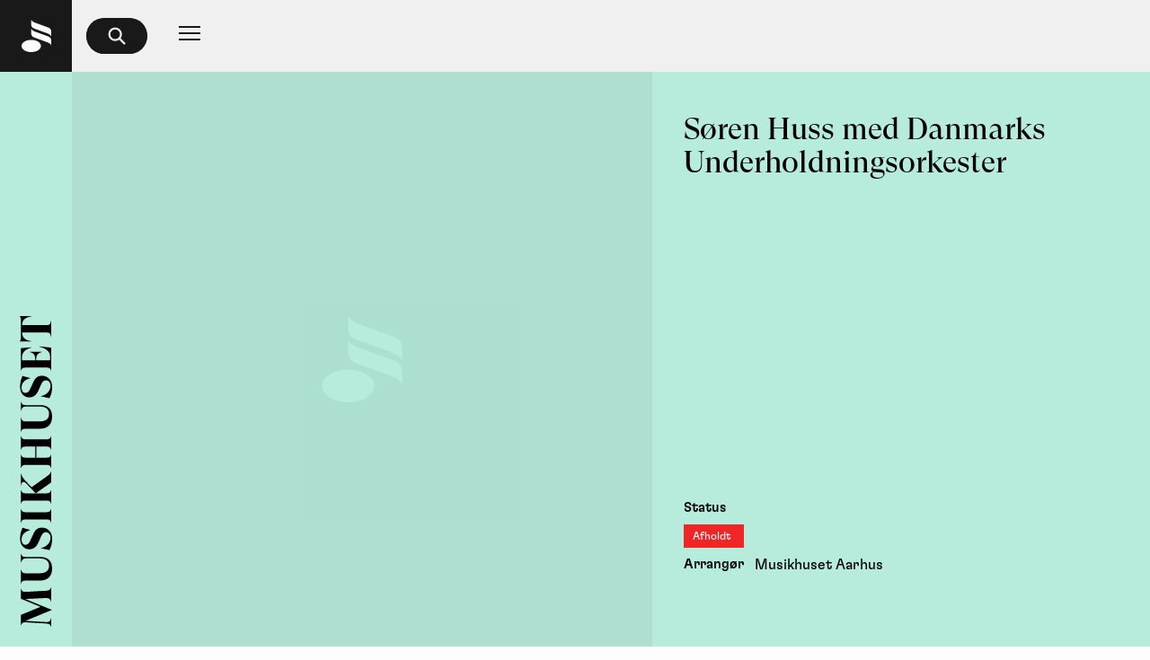

--- FILE ---
content_type: text/html
request_url: https://www.musikhuset.dk/kalender/soren-huss-med-danmarks-underholdningsorkester
body_size: 14866
content:
<!doctype html>
<html lang="da">
	<head>
		<meta http-equiv="Content-Language" content="da-DK" />
		<meta charset="utf-8" />

		<link rel="icon" type="image/ico" href="../favicon.ico" />
		<link rel="apple-touch-icon" sizes="180x180" href="../apple-touch-icon.png" />
		<link rel="icon" type="image/png" sizes="32x32" href="../favicon-32x32.png" />
		<link rel="icon" type="image/png" sizes="16x16" href="../favicon-16x16.png" />
		<link rel="mask-icon" href="../safari-pinned-tab.svg" color="#5bbad5" />
		<meta
			name="viewport"
			content="width=device-width, initial-scale=1, minimum-scale=0.5, maximum-scale=5, shrink-to-fit=no"
		/>

		<link
			rel="preload"
			href="/fonts/gt-super-display-regular.woff2"
			as="font"
			type="font/woff2"
			crossorigin
		/>
		<link
			rel="preload"
			href="/fonts/gt-flexa-standard-regular.woff2"
			as="font"
			type="font/woff2"
			crossorigin
		/>
		<link
			rel="preload"
			href="/fonts/gt-flexa-standard-medium.woff2"
			as="font"
			type="font/woff2"
			crossorigin
		/>

		<noscript>
			<style>
				.jsonly {
					display: none;
				}
			</style>
		</noscript>
		<style>
			@font-face {
				font-family: 'GT Super Display';
				font-style: normal;
				font-weight: 400;
				font-display: block;
				src:
					url(/fonts/gt-super-display-regular.woff2) format('woff2'),
					url(/fonts/gt-super-display-regular.woff) format('woff'),
					url(/fonts/gt-super-display-regular.ttf) format('truetype');
			}

			@font-face {
				font-family: 'GT Flexa';
				font-style: normal;
				font-weight: 400;
				font-display: block;
				src:
					url(/fonts/gt-flexa-standard-regular.woff2) format('woff2'),
					url(/fonts/gt-flexa-standard-regular.woff) format('woff'),
					url(/fonts/gt-flexa-standard-regular.ttf) format('truetype');
			}

			@font-face {
				font-family: 'GT Flexa';
				font-style: normal;
				font-weight: 500;
				font-display: block;
				src:
					url(/fonts/gt-flexa-standard-medium.woff2) format('woff2'),
					url(/fonts/gt-flexa-standard-medium.woff) format('woff'),
					url(/fonts/gt-flexa-standard-medium.ttf) format('truetype');
			}
		</style>
		
		<link href="../_app/immutable/assets/StatusLabel.CZ0-UF7C.css" rel="stylesheet">
		<link href="../_app/immutable/assets/Loading.B-NCmq2f.css" rel="stylesheet">
		<link href="../_app/immutable/assets/0.CQPENtoY.css" rel="stylesheet">
		<link href="../_app/immutable/assets/global.DtM7IXt0.css" rel="stylesheet">
		<link href="../_app/immutable/assets/Graphic.BwVmaaa1.css" rel="stylesheet">
		<link href="../_app/immutable/assets/EventGridBlock.CrAIj64O.css" rel="stylesheet">
		<link href="../_app/immutable/assets/HighlightBlock.CMNvQL_v.css" rel="stylesheet">
		<link href="../_app/immutable/assets/FestivalSearchResult.Bn__mVsv.css" rel="stylesheet">
		<link href="../_app/immutable/assets/ListView.fV3b3Mf1.css" rel="stylesheet">
		<link href="../_app/immutable/assets/DownloadableImages.CVf7Vohk.css" rel="stylesheet">
		<link href="../_app/immutable/assets/2.C1-KD-Wd.css" rel="stylesheet">
		<link href="../_app/immutable/assets/10.BATNN5b7.css" rel="stylesheet"><!--16ul1r6--><!--[--><!----><script type="application/ld+json" >{"@context":"https://schema.org","@type":"Organization","name":"Musikhuset Aarhus","url":"https://www.musikhuset.dk/","sameAs":["https://www.wikidata.org/wiki/Q12327956","https://www.instagram.com/musikhuset/","https://www.youtube.com/channel/UCl5VYuR1KO1Jciti5VC10lQ","https://www.twitter.com/Musikhuset","https://www.facebook.com/musikhusetiaarhus/"]}</script><!----><!----><title  >Søren Huss med Danmarks Underholdningsorkester  - Musikhuset Aarhus</title><!----><!----><meta property="og:title" content="Søren Huss med Danmarks Underholdningsorkester" /><!----><!----><meta name="twitter:title" content="Søren Huss med Danmarks Underholdningsorkester" /><!----><!----><meta name="description" content="Glæd dig til en unik koncert med suveræne Mew og Danmarks Underholdningsorkester i Musikhuset i 2022. Det bliver en magisk oplevelse." /><!----><!----><meta property="og:description" content="Glæd dig til en unik koncert med suveræne Mew og Danmarks Underholdningsorkester i Musikhuset i 2022. Det bliver en magisk oplevelse." /><!----><!----><meta name="twitter:description" content="Glæd dig til en unik koncert med suveræne Mew og Danmarks Underholdningsorkester i Musikhuset i 2022. Det bliver en magisk oplevelse." /><!----><!----><meta property="og:locale" content="da" /><!----><!----><meta property="og:type" content="article" /><!----><!----><meta property="og:site_name" content="Musikhuset Aarhus" /><!----><!----><meta property="article:modified_time" content="2024-09-24T10:34:03Z" /><!----><!----><meta property="article:publisher" content="https://www.facebook.com/musikhusetiaarhus/" /><!----><!----><meta name="twitter:card" content="summary_large_image" /><!----><!----><meta name="twitter:site" content="@Musikhuset" /><!----><!--]--> <link rel="canonical" href="https://www.musikhuset.dk/kalender/soren-huss-med-danmarks-underholdningsorkester"/><!----><!--uz3adh--><script async id="CookieConsent" src="https://policy.app.cookieinformation.com/uc.js" data-culture="da" type="text/javascript"></script> <script>
		!(function (f, b, e, v, n, t, s) {
			if (f.fbq) return;
			n = f.fbq = function () {
				n.callMethod ? n.callMethod.apply(n, arguments) : n.queue.push(arguments);
			};
			if (!f._fbq) f._fbq = n;
			n.push = n;
			n.loaded = !0;
			n.version = '2.0';
			n.queue = [];
			t = b.createElement(e);
			t.async = !0;
			t.src = v;
			s = b.getElementsByTagName(e)[0];
			s.parentNode.insertBefore(t, s);
		})(window, document, 'script', 'https://connect.facebook.net/en_US/fbevents.js');
		fbq('consent', 'revoke');
		fbq('init', '1337715936288061');
		fbq('track', 'PageView');
	</script> <!--[!--><!--]--><!---->
	</head>

	<body data-sveltekit-preload-data="tap" data-sveltekit-keepfocus="true">
		<div style="display: contents" role="none"><!--[--><!--[--><!----><!----> <!--[!--><!--]--> <div style="--theme-primary:#B7EBDC;--theme-secondary:#13AB5F;--theme-foreground:#000000;" class="svelte-12qhfyh"><!--[--><!----><!--[!--><!--]--><!----> <header class="svelte-ocbj1u"><a href="/" class="logo svelte-ocbj1u" aria-label="Musikhuset Forside"><svg class="Logo" xmlns="http://www.w3.org/2000/svg" width="33" height="35.61" viewBox="0 0 33 35.61" role="img" aria-labelledby="LogoTitle"><title id="LogoTitle">Musikhuset</title><path style="fill-rule: evenodd; fill: currentColor;" d="M0,28.89c0-3.76,4.74-6.72,10.78-6.72s10.78,3,10.78,6.72-4.74,6.72-10.78,6.72S0,32.65,0,28.89ZM33,13.28c0-3.53-2.31-4.38-4.4-5.13L18.26,4.41C15.21,3.3,11.47,2.15,10.86,0h-.08V4.94c0,3.64,2.22,4.34,4.4,5.13l10.34,3.74c3.15,1.14,6.8,2.26,7.4,4.41H33Zm0,9.84c0-3.53-2.31-4.38-4.4-5.13L18.26,14.25c-3.05-1.11-6.79-2.26-7.4-4.41h-.08v4.94c0,3.64,2.22,4.34,4.4,5.13l10.34,3.75c3.15,1.13,6.8,2.25,7.4,4.4H33Z"></path></svg><!----></a> <a id="skipnav" href="#main" data-sveltekit-replacestate="" data-sveltekit-keepfocus="false" data-sveltekit-noscroll="false" class="svelte-ocbj1u">Spring til hovedindhold</a> <nav class="svelte-ocbj1u"><!----><form class="SearchInput input:string svelte-1wblrpw" role="search"><input class="input:string svelte-1wblrpw collapsible collapsed" type="search" role="searchbox" name="site__searchbox" spellcheck="false" id="site__searchbox" placeholder="Søg" value="" autocomplete="off"/> <!--[!--><label for="site__searchbox" tabindex="-1" class="svelte-1wblrpw"><svg width="18" height="18" viewBox="0 0 18 18" fill="none" xmlns="http://www.w3.org/2000/svg"><title>Søg</title><path d="M11.5 11.5L16.5 16.5M7.33333 13.1667C4.11167 13.1667 1.5 10.555 1.5 7.33333C1.5 4.11167 4.11167 1.5 7.33333 1.5C10.555 1.5 13.1667 4.11167 13.1667 7.33333C13.1667 10.555 10.555 13.1667 7.33333 13.1667Z" stroke="currentColor" stroke-width="2" stroke-linecap="square" stroke-linejoin="round"></path></svg><!----></label><!--]--><!----></form><!----> <div class="sr-only svelte-1wblrpw" aria-live="polite" role="region" aria-atomic="true"><!--[!--><!--]--></div><!----> <!--[!--><!--]--><!----> <ul dir="ltr" class="svelte-ocbj1u"><!--[!--><!--]--> <!--[!--><li id="submenu-item-mobile" class="svelte-comuvz"><!--[!--><!--[!--><!--[--><button type="button" aria-label="Navigation" aria-haspopup="dialog" aria-expanded="false" id="submenu-trigger-mobile" aria-controls="submenu-content-mobile" class="svelte-1jjlmq6"><svg viewBox="0 0 24 24" fill="none" xmlns="http://www.w3.org/2000/svg" stroke="currentColor" stroke-width="2" stroke-linecap="square" stroke-linejoin="round" class="svelte-1jjlmq6"><path d="M0 5L24 5"></path><path d="M0 12L24 12" stroke="currentColor" stroke-width="2" stroke-linecap="square" stroke-linejoin="round"></path><path d="M0 19L24 19" stroke="currentColor" stroke-width="2" stroke-linecap="square" stroke-linejoin="round"></path></svg></button><!----> <!--[--><!--[!--><!--]--><!--[!--><!--]--><!--]--><!----><!--]--><!--]--><!--]--> <!--[!--><!--]--><!----></li><!--]--></ul></nav></header><!----> <main class="content-container svelte-1br2sqw" id="main"><!----><div class="page-wrapper svelte-1fof1gu"><!----><section class="svelte-1oi6ly4"><header class="svelte-pltdqd"><section data-component="SideBar" class="svelte-wxgudw"><!--[!--><div class="inner svelte-wxgudw"><svg xmlns="http://www.w3.org/2000/svg" width="40.76" height="384.07" viewBox="0 0 40.76 384.07" role="img" aria-labelledby="LogoTypeTitle"><title id="LogoTypeTitle">Musikhuset</title><path fill="currentColor" d="M7.16,376.75l25,1.42c5.41.32,6.39-.88,7.21-5h.33v10.88h-.33c-.87-3-2.29-3.83-7.16-4.1L7.43,378.55c-3.39-.22-4.86.76-5.68,3.55H1.42V369.37l24.7-9.95-24.7-10V337.3h.33c.66,2.67,2.13,3.82,5.9,3.6l26.12-1.42c3.28-.22,4.92-1.37,5.57-4h.33V352.6h-.33c-.87-3-2.78-4.27-7.05-4.05l-25.24,1.2,33.17,13.33v.28ZM1.75,293.86c.66,2.62,1.91,3.93,5.79,3.93H26.07c9.17,0,14.69,4.81,14.69,14.1C40.76,321.61,35.35,327,25,327H7c-3.56,0-4.59,1-5.25,3.72H1.42V313.42h.33c.76,3.17,1.91,4.53,5.79,4.53H25c7.76,0,11.91-3.16,11.91-9.23s-4.1-9.18-12-9.18H8.09c-4.15,0-5.58,1.75-6.34,5.19H1.42V293.86Zm35.62-4.59L26.67,287v-.33c7.7-1.47,12.07-6.72,12.07-12.89,0-3.88-2.19-6.56-5.85-6.56-2.56,0-4.31,1.26-5.95,5L23.39,280c-2.46,5.46-6.4,8.3-11.37,8.3C6,288.28.33,284.13.33,274.3a28.67,28.67,0,0,1,3.06-12.63l9.72,2.68v.33C5.79,266.32,2.3,270.74,2.3,276.21c0,4.42,2.24,6.5,4.91,6.5s4.21-1.31,6-5.08l3.88-8.25c2.62-5.74,5.9-7.87,10.76-7.87,7.49,0,13,5.57,13,14a27.79,27.79,0,0,1-3.39,13.72M7,242.44H33.77c3.11,0,4.92-1.15,5.57-3.77h.33v16.5h-.33c-.65-2.62-1.69-3.77-5.57-3.77H7c-3.56,0-4.59,1.09-5.25,3.77H1.42v-16.5h.33C2.41,241.35,4,242.44,7,242.44Zm32.34-50.27h.33v13.44l-19.56,13.5L9.29,208c-2-2-3.06-3-4.48-3-1.64,0-2.73,1.09-3.06,4.37H1.42V194.85h.33c.87,3.88,3,6.23,5.9,9.29l7.27,7.43,19.29-13.5c3.6-2.57,4.64-3.61,5.13-5.9M7,219.11H33.77c3.11,0,4.92-1.15,5.57-3.77h.33v16.5h-.33c-.65-2.62-1.69-3.77-5.57-3.77H7c-3.56,0-4.59,1.09-5.25,3.77H1.42v-16.5h.33C2.41,218,4,219.11,7,219.11Zm.16-66.77H33.93c3.39,0,4.76-1.15,5.41-3.77h.33v16.5h-.33c-.65-2.68-2-3.77-5.41-3.77H21V175h13c3.39,0,4.76-1.15,5.41-3.77h.33v16.5h-.33c-.65-2.62-2-3.77-5.41-3.77H7.16c-3.39,0-4.75,1.15-5.41,3.77H1.42v-16.5h.33c.66,2.62,2,3.77,5.41,3.77H19.45V161.3H7.16c-3.39,0-4.75,1.09-5.41,3.77H1.42v-16.5h.33C2.41,151.19,3.77,152.34,7.16,152.34ZM1.75,106.11c.66,2.63,1.91,3.94,5.79,3.94H26.07c9.17,0,14.69,4.81,14.69,14.09,0,9.73-5.41,15.14-15.73,15.14H7c-3.56,0-4.59,1-5.25,3.71H1.42V125.67h.33c.76,3.17,1.91,4.54,5.79,4.54H25c7.76,0,11.91-3.17,11.91-9.24s-4.1-9.17-12-9.17H8.09c-4.15,0-5.58,1.74-6.34,5.19H1.42V106.11Zm35.62-4.59-10.7-2.29V98.9c7.7-1.48,12.07-6.72,12.07-12.9,0-3.88-2.19-6.55-5.85-6.55-2.56,0-4.31,1.25-5.95,5l-3.55,7.81C20.93,97.7,17,100.54,12,100.54,6,100.54.33,96.39.33,86.55A28.62,28.62,0,0,1,3.39,73.93l9.72,2.68v.32C5.79,78.57,2.3,83,2.3,88.46c0,4.43,2.24,6.5,4.91,6.5s4.21-1.31,6-5.08l3.88-8.25c2.62-5.74,5.9-7.87,10.76-7.87,7.49,0,13,5.58,13,14a27.78,27.78,0,0,1-3.39,13.71m-12.51-64L39.67,39V67.43h-.33c-.65-2.63-1.69-3.77-5.57-3.77H7c-3.56,0-4.59,1.09-5.25,3.77H1.42V39.61l13-1V39c-7.33,2-11.64,5.85-11.64,12.35v3.38H19.4V52.56c0-4.86-2.73-7.15-6.78-8.14V44.1h15.3v.32c-4.2,1-7.16,3.34-7.16,8.14v2.13H38.3V51.31c0-7.49-4.15-10.88-13.44-13.44ZM0,0H14.86V.33c-7.1,1-11.69,4.26-11.69,9.56V11.2H33.71c3.72,0,5.14-1.26,5.63-5.46h.33V25.68h-.33c-.49-4.15-1.91-5.46-5.63-5.46H3.17v1.31c0,5.35,4.59,8.58,11.69,9.56v.33H0v-.28c1.09-1,1.42-2.62,1.42-4.58V4.86C1.42,3,1.09,1.26,0,.27Z"></path></svg><!----></div><!--]--></section><!----> <div class="image-container svelte-pltdqd"><!--[!--><div class="missing-image svelte-pltdqd"><svg class="Logo" xmlns="http://www.w3.org/2000/svg" width="33" height="35.61" viewBox="0 0 33 35.61" role="img" aria-labelledby="LogoTitle"><title id="LogoTitle">Musikhuset</title><path style="fill-rule: evenodd; fill: currentColor;" d="M0,28.89c0-3.76,4.74-6.72,10.78-6.72s10.78,3,10.78,6.72-4.74,6.72-10.78,6.72S0,32.65,0,28.89ZM33,13.28c0-3.53-2.31-4.38-4.4-5.13L18.26,4.41C15.21,3.3,11.47,2.15,10.86,0h-.08V4.94c0,3.64,2.22,4.34,4.4,5.13l10.34,3.74c3.15,1.14,6.8,2.26,7.4,4.41H33Zm0,9.84c0-3.53-2.31-4.38-4.4-5.13L18.26,14.25c-3.05-1.11-6.79-2.26-7.4-4.41h-.08v4.94c0,3.64,2.22,4.34,4.4,5.13l10.34,3.75c3.15,1.13,6.8,2.25,7.4,4.4H33Z"></path></svg><!----></div><!--]--></div> <div class="info svelte-134w7e5"><div class="innerInfo svelte-134w7e5"><h1 class="title text:h3 svelte-134w7e5">Søren Huss med Danmarks Underholdningsorkester</h1> <!--[!--><!--]--> <!--$s1--><div class="container svelte-12z9w15" id="s1" style="height: auto;"><ol class="showings text:body svelte-12z9w15"><!--[--><!--]--></ol></div> <!--[!--><!--]--><!----> <div class="data svelte-ur576l"><!--[--><b class="text:body-alt bold">Status</b> <p class="text:body svelte-ur576l"><!--[--><div class="StatusLabel text:xs danger svelte-1wf37xc"><span class="svelte-1wf37xc">Afholdt</span></div><!--]--><!----></p><!--]--> <!--[!--><!--]--> <!--[!--><!--]--> <!--[!--><!--]--> <!--[!--><!--]--> <!--[--><b class="text:body-alt bold">Arrangør</b> <p class="text:body svelte-ur576l"> Musikhuset Aarhus</p><!--]--> <!--[!--><!--]--></div><!----></div></div><!----></header> <!--[!--><!--]--><!----> <div class="svelte-svp0mi"><!--[--><aside class="text:body eventPageInfo svelte-cp0nic"><!--[--><!--]--> <!--[--><a href="https://www.facebook.com/events/687730899287251/" target="_blank" class="svelte-cp0nic"><svg width="30" height="30" viewBox="0 0 30 30" fill="none" xmlns="http://www.w3.org/2000/svg" role="presentation"><title>Facebook</title><path fill-rule="evenodd" clip-rule="evenodd" d="M0 15.0838C0 22.5413 5.41625 28.7425 12.5 30V19.1663H8.75V15H12.5V11.6663C12.5 7.91625 14.9163 5.83375 18.3337 5.83375C19.4163 5.83375 20.5837 6 21.6663 6.16625V10H19.75C17.9163 10 17.5 10.9163 17.5 12.0837V15H21.5L20.8337 19.1663H17.5V30C24.5837 28.7425 30 22.5425 30 15.0838C30 6.7875 23.25 0 15 0C6.75 0 0 6.7875 0 15.0838Z" fill="#0965fe"></path></svg><!----><span>Følg Facebook Event</span></a><!--]--></aside><!--]--> <!--[--><!--[--><!----><section class="text:body block:text block:medium svelte-ikiue1"><!----><h3 class="text:h3">Glæd dig til en af de helt store koncertoplevelser i 2022. Mew og Danmarks Underholdningsorkester træder op på scenen til en enestående koncert i Musikhusets Store sal.</h3><p>Sammen med landets ypperste, klassiske musikere gæster den skelsættende rocktrio Musikhuset i starten af det nye år. Glæd dig til en sjælden mulighed for at opleve Mews store, symfoniske univers nå helt nye højder.</p><!----><!----></section><!----><!--]--><!--[--><!----><!--[!--><blockquote class="block:quote block:large svelte-1nik5vx"><!--[!--><!--]--> <p class="text:h3">”Symfoniske indieperler. Man sidder åndeløs tilbage”</p> <!--[--><cite class="text:body">- GAFFA</cite><!--]--></blockquote><!--]--><!----><!--]--><!--[--><!----><section class="text:body block:text block:medium svelte-ikiue1"><!----><h4 class="text:h4">Skelsættende band</h4><p>Gennem et kvart århundrede har Mew markeret sig som et af de mest nyskabende og skelsættende bands både herhjemme. Og som livenavn er de kendt for at bryde med de vante rammer og skabe nye rum for store musikalske øjeblikke. Det sker igen i starten 2022, når Mew &amp; Danmarks Underholdningsorkester gæster Store sal som en del af en unik danmarksturné.</p><h4 class="text:h4">To orkestre skaber ny magi</h4><p>Sammen vil de to orkestre dykke ned i bandets perlerække af symfoniske kompositioner og tilføre ny magi til det imponerende bagkatalog.</p><p>Koncerten er en sjælden mulighed for at opleve trioens storladne musikalske univers, når det nu, fem år efter de to udsolgte konceptkoncerter, <i>60 Minutes of Mew</i> med Copenhagen Phil bliver udfoldet og udforsket på ny i samspil med en række af landets dygtigste klassiske musikere.</p><p class="text:h4"><b>Få en smagsprøve fra koncerterne her</b></p><!----><!----></section><!----><!--]--><!--[--><!----><!--[--><section class="block:video block:large svelte-1poslem"><!--[!--><!--]--> <!--[--><div class="container ExternalVideo svelte-plky1q" style="aspect-ratio: 1.7777777777777777;"><!--[--><button title="Afspil video undefined" class="svelte-plky1q"><svg width="91" height="91" viewBox="0 0 91 91" fill="none" xmlns="http://www.w3.org/2000/svg" role="presentation"><path d="M0 45.1666C0 19.8708 19.8772 0 45.1704 0C70.4634 0 90.3377 19.8708 90.3377 45.1666C90.3377 70.4669 70.4634 90.3377 45.1704 90.3377C19.8772 90.3377 0 70.4669 0 45.1666Z" fill="white"></path><path d="M61.2305 45.6713L36.1367 62.2332V29.1094L61.2305 45.6713Z" fill="#191919"></path></svg><!----> <!--[!--><img class="asset" src="https://img.youtube.com/vi/rArWRuU_hro/maxresdefault.jpg" alt="Forhåndsvisning af undefined video" role="presentation" loading="lazy"/><!--]--></button><!--]--></div><!--]--><!----></section><!--]--><!----><!--]--><!--[--><!----><section class="text:body block:text block:medium svelte-ikiue1"><!----><p>2022 markerer samtidig 25- året for Mews albumdebut, <i>A Triumph For Man</i>. Det helt store gennembrud kom med udgivelsen af<i> Frengers</i> i 2003 og singler som <i>156</i>, <i>Am I Wry?</i> No’ og, ikke mindst, den næsten 9 minutter lange <i>Comforting Sounds.&#160;</i></p><p>Mew består af sanger Jonas Bjerre, trommeslager Silas Graae og bassist Johan Wohlert og har i alt udgivet ni studiealbums.</p><h4 class="text:h4">Musikhuset Afterlive</h4><p><i>Afterlive</i> er et nyt koncept med gratis koncerter i Musikhuset. <br><br>Du kan komme til gratis koncert i Foyeren efter aftenens koncert med Mew. Snup en slutter i baren og lad dig overraske af musik, du måske ikke kender. Denne aftens <i>Afterlive</i> byder på sjælefuld nordic noir med bandet Maaneland.</p><!----><!----></section><!----><!--]--><!--]--><!----> <!--[!--><!--]--><!----></div><!----> <!--[!--><!--]--> <!--[!--><!--[--><section class="block:event-gallery block:large svelte-1sdk084" aria-label="Lignende arrangementer"><h3 class="text:h3 svelte-1sdk084">Lignende arrangementer</h3> <div class="events svelte-1sdk084" role="list"><!--[--><!--[--><div class="container EventPoster svelte-781kml" role="listitem"><!--[--><!--[--><div class="EventLabels svelte-oafw57 absolute" aria-hidden="true" style="transform: translateY(0%);"><!--[!--><!--]--> <!--[--><!--[--><div class="StatusLabel text:xs warning svelte-1wf37xc"><span class="svelte-1wf37xc">Få tilbage</span></div><!--]--><!--]--></div><!--]--><!----> <a class="poster svelte-781kml loading" href="/kalender/kristian-leth" aria-label="Kristian Leth, Foredrag-Talk, Få tilbage"><canvas class="OvalEffect svelte-1of2odx" aria-hidden="true" width="0" height="0"></canvas><!----> <!--[--><div class="image-container svelte-781kml" style="transform: scale(1);"><!----><picture class="asset svelte-y9mryd"><noscript class="svelte-y9mryd"><img class="ready svelte-y9mryd" src="https://www.datocms-assets.com/98810/1740559569-feature_26227.jpg?auto=format&amp;q=70&amp;w=192&amp;h=198" alt="Plakat for Kristian Leth" title="Kristian Leth" loading="lazy"/></noscript> <img src="" alt="Plakat for Kristian Leth" title="Kristian Leth" class="jsonly svelte-y9mryd" width="1920" height="1980"/> <!--[!--><!--]--><!----></picture><!----><!----></div><!--]--></a> <!--[!--><!--]--> <a class="title text:h4 svelte-781kml" href="/kalender/kristian-leth" tabindex="-1">Kristian Leth</a> <!--[--><div class="genres svelte-781kml"><!--[--><!--[--><!----><a role="link" class="genre svelte-1ow3gme" href="/kalender?genres=foredrag-talk" aria-label="Foredrag-Talk" tabindex="-1">#foredrag-talk<!----></a><!----> <!--]--><!--]--><!----></div><!--]--><!--]--></div><!--]--><!--[--><div class="container EventPoster svelte-781kml" role="listitem"><!--[--><!--[!--><!--]--><!----> <a class="poster svelte-781kml loading" href="/kalender/mathilde-falch" aria-label="Mathilde Falch, Pop-Rock"><canvas class="OvalEffect svelte-1of2odx" aria-hidden="true" width="0" height="0"></canvas><!----> <!--[--><div class="image-container svelte-781kml" style="transform: scale(1);"><!----><picture class="asset svelte-y9mryd"><noscript class="svelte-y9mryd"><img class="ready svelte-y9mryd" src="https://www.datocms-assets.com/98810/1744197340-feature_26901.jpg?auto=format&amp;q=70&amp;w=192&amp;h=198" alt="Plakat for Mathilde Falch" title="Mathilde Falch" loading="lazy"/></noscript> <img src="" alt="Plakat for Mathilde Falch" title="Mathilde Falch" class="jsonly svelte-y9mryd" width="1920" height="1980"/> <!--[!--><!--]--><!----></picture><!----><!----></div><!--]--></a> <!--[!--><!--]--> <a class="title text:h4 svelte-781kml" href="/kalender/mathilde-falch" tabindex="-1">Mathilde Falch</a> <!--[--><div class="genres svelte-781kml"><!--[--><!--[--><!----><a role="link" class="genre svelte-1ow3gme" href="/kalender?genres=pop-rock" aria-label="Pop-Rock" tabindex="-1">#pop-rock<!----></a><!----> <!--]--><!--]--><!----></div><!--]--><!--]--></div><!--]--><!--[--><div class="container EventPoster svelte-781kml" role="listitem"><!--[--><!--[!--><!--]--><!----> <a class="poster svelte-781kml loading" href="/kalender/elias-ehlers" aria-label="Elias Ehlers, Comedy"><canvas class="OvalEffect svelte-1of2odx" aria-hidden="true" width="0" height="0"></canvas><!----> <!--[--><div class="image-container svelte-781kml" style="transform: scale(1);"><!----><picture class="asset svelte-y9mryd"><noscript class="svelte-y9mryd"><img class="ready svelte-y9mryd" src="https://www.datocms-assets.com/98810/1740559711-feature_23949.jpg?auto=format&amp;q=70&amp;w=505&amp;h=521" alt="Plakat for Elias Ehlers" title="Elias Ehlers" loading="lazy"/></noscript> <img src="" alt="Plakat for Elias Ehlers" title="Elias Ehlers" class="jsonly svelte-y9mryd" width="5054" height="5212"/> <!--[!--><!--]--><!----></picture><!----><!----></div><!--]--></a> <!--[!--><!--]--> <a class="title text:h4 svelte-781kml" href="/kalender/elias-ehlers" tabindex="-1">Elias Ehlers</a> <!--[--><div class="genres svelte-781kml"><!--[--><!--[--><!----><a role="link" class="genre svelte-1ow3gme" href="/kalender?genres=comedy" aria-label="Comedy" tabindex="-1">#comedy<!----></a><!----> <!--]--><!--]--><!----></div><!--]--><!--]--></div><!--]--><!--[--><div class="container EventPoster svelte-781kml" role="listitem"><!--[--><!--[!--><!--]--><!----> <a class="poster svelte-781kml loading" href="/kalender/cue-2025-aarhus-filmkomponistkonkurrence" aria-label="CUE 2025 – Aarhus Filmkomponistkonkurrence, Klassisk"><canvas class="OvalEffect svelte-1of2odx" aria-hidden="true" width="0" height="0"></canvas><!----> <!--[--><div class="image-container svelte-781kml" style="transform: scale(1);"><!----><picture class="asset svelte-y9mryd"><noscript class="svelte-y9mryd"><img class="ready svelte-y9mryd" src="https://www.datocms-assets.com/98810/1747071933-feature_26747.jpg?auto=format&amp;q=70&amp;w=192&amp;h=192" alt="Plakat for CUE 2025 – Aarhus Filmkomponistkonkurrence" title="CUE 2025 – Aarhus Filmkomponistkonkurrence" loading="lazy"/></noscript> <img src="" alt="Plakat for CUE 2025 – Aarhus Filmkomponistkonkurrence" title="CUE 2025 – Aarhus Filmkomponistkonkurrence" class="jsonly svelte-y9mryd" width="1920" height="1920"/> <!--[!--><!--]--><!----></picture><!----><!----></div><!--]--></a> <!--[!--><!--]--> <a class="title text:h4 svelte-781kml" href="/kalender/cue-2025-aarhus-filmkomponistkonkurrence" tabindex="-1">CUE 2025 – Aarhus Filmkomponistkonkurrence</a> <!--[--><div class="genres svelte-781kml"><!--[--><!--[--><!----><a role="link" class="genre svelte-1ow3gme" href="/kalender?genres=klassisk" aria-label="Klassisk" tabindex="-1">#klassisk<!----></a><!----> <!--]--><!--]--><!----></div><!--]--><!--]--></div><!--]--><!--[--><div class="container EventPoster svelte-781kml" role="listitem"><!--[--><!--[!--><!--]--><!----> <a class="poster svelte-781kml loading" href="/kalender/ganger" aria-label="Ganger, Pop-Rock"><canvas class="OvalEffect svelte-1of2odx" aria-hidden="true" width="0" height="0"></canvas><!----> <!--[--><div class="image-container svelte-781kml" style="transform: scale(1);"><!----><picture class="asset svelte-y9mryd"><noscript class="svelte-y9mryd"><img class="ready svelte-y9mryd" src="https://www.datocms-assets.com/98810/1740559648-feature_25854.jpg?auto=format&amp;q=70&amp;w=484&amp;h=499" alt="Plakat for Ganger" title="Ganger" loading="lazy"/></noscript> <img src="" alt="Plakat for Ganger" title="Ganger" class="jsonly svelte-y9mryd" width="4848" height="4999"/> <!--[!--><!--]--><!----></picture><!----><!----></div><!--]--></a> <!--[!--><!--]--> <a class="title text:h4 svelte-781kml" href="/kalender/ganger" tabindex="-1">Ganger</a> <!--[--><div class="genres svelte-781kml"><!--[--><!--[--><!----><a role="link" class="genre svelte-1ow3gme" href="/kalender?genres=pop-rock" aria-label="Pop-Rock" tabindex="-1">#pop-rock<!----></a><!----> <!--]--><!--]--><!----></div><!--]--><!--]--></div><!--]--><!--[!--><!--]--><!--]--> <div class="button svelte-1sdk084" role="listitem"><a href="/kalender" class="svelte-1sdk084"><p class="text:lg svelte-1sdk084">Se hele programmet</p> <span class="button:round svelte-1sdk084"><svg class="thin-arrow" viewBox="0 0 18 14" xmlns="http://www.w3.org/2000/svg" aria-hidden="true"><path fill="currentColor" d="M12.672 14H10.656V12.9109C10.656 10.4376 11.736 8.80389 14.064 8.21394V7.87358H0V6.10373H14.064V5.78606C11.736 5.19611 10.656 3.53971 10.656 1.08914V0H12.672V1.08914C12.672 4.19773 14.928 5.96758 18 5.96758V8.00972C14.928 8.03241 12.672 9.77958 12.672 12.9109V14Z"></path></svg><!----></span></a></div></div></section><!--]--><!--]--><!----></section><!----><!----><!----></div><!----><!----></main> <footer style="--theme-primary:#A1E2FE;--theme-secondary:#25237A;--theme-foreground:#000000;" class="svelte-jz8lnl"><form class="newsletter svelte-jz8lnl"><h5 class="text:h4 svelte-jz8lnl">Tilmeld dig Musikhusets nyhedsbrev</h5> <div class="input svelte-jz8lnl"><input type="email" name="email" aria-roledescription="email" class="text input:string svelte-jz8lnl" placeholder="Email"/> <button type="submit" class="button:outline no-icon svelte-1fedw86"><span class="svelte-1fedw86 active">Tilmeld</span> <span class="svelte-1fedw86"><svg viewBox="0 0 28 29" fill="none" xmlns="http://www.w3.org/2000/svg" class="svelte-e5rbe4"><circle cx="14" cy="14.2568" r="13" stroke="currentColor" stroke-opacity="0.4" stroke-width="2" class="svelte-e5rbe4"></circle><path d="M27 14.2568C27 7.07713 21.1797 1.25684 14 1.25684" stroke="currentColor" stroke-width="2" class="svelte-e5rbe4"></path></svg><!----></span> <span class="svelte-1fedw86"><svg viewBox="0 0 15 11" fill="none" xmlns="http://www.w3.org/2000/svg"><path fill-rule="evenodd" clip-rule="evenodd" d="M14.9142 1.67105L5.70711 10.8782L0 5.17105L1.41421 3.75684L5.70711 8.04973L13.5 0.256836L14.9142 1.67105Z" fill="currentColor"></path></svg><!----></span> <span class="svelte-1fedw86"><svg class="cross" viewBox="0 0 32 32" fill="none" xmlns="http://www.w3.org/2000/svg"><path d="M1 1L31 31M31 1L1 31" stroke="currentColor" stroke-width="2" stroke-linecap="square" stroke-linejoin="round"></path></svg><!----></span></button><!----></div></form> <div class="sitemap svelte-jz8lnl"><div class="logo-smil-mobile svelte-jz8lnl"><!--[--><svg width="100%" height="100%" fill="#010101" xmlns="http://www.w3.org/2000/svg" version="1.1" viewBox="0 0 48 200" role="img" aria-labelledby="smilTitlePortrait" lang="da-DK"><title lang="da-DK" id="smilTitlePortrait">Vi bevæger Aarhus</title><path d="m47.4 1.3-6 2c-1 8.8-8.4 15.6-17.4 15.6S7.6 12 6.6 3.3l-6-1.9C.6 14.3 11.1 24.8 24 24.8S47.4 14.3 47.4 1.4"></path><path d="m29.2 44.7-8.1-2.3v-.1l8.1-2.2v-2.6l-10.4 3.1V44l10.4 3.1z M28.9 49c.9 0 1.6.7 1.6 1.7s-.7 1.7-1.6 1.7-1.6-.7-1.6-1.7.7-1.7 1.6-1.7m-7 .5h2.3l-.4-2.1H26l.8 4.5h-4.7c-1 0-1.4.4-1.4 1s.5 1.1 1.2 1.3l1.1.3-.5 2-.7-.2c-2.3-.7-3.1-2.1-3.1-3.6s1-3.2 3.2-3.2"></path><path d="M22.9 69.2c1.4 0 1.9-.7 1.9-1.7s-.7-2.1-1-2.5c-2.2 0-3 .9-3 2.2s.7 1.9 2.2 1.9m-.6-6.4h7.3l.3 2.4h-5.3v.2c1.5.7 2.2 1.7 2.2 3.1s-1.1 3.3-3.9 3.3-4.4-1.7-4.4-3.8.8-2.4 2.3-2.9v-.2l-2.2-.4V62l3.6.7Z M23.3 79.2c1.1-.2 1.6-.9 1.6-2.1s-.6-1.9-1.6-2.1zm-.6-6.7c2.2 0 4.2 1.3 4.2 4.6s-1.6 4.3-4.7 4.5V75c-1.2.2-1.6 1.2-1.6 2.4s.3 1.8.9 2.8l-1.7 1q-1.2-1.8-1.2-3.9c0-3.4 2-4.7 4.1-4.7 M26.7 81.5v2.7l-5.8 2v.1l5.8 2.2v2.3l-7.9-3.2v-2.8z M23.3 99.6c1.2 0 1.9-.2 1.9-.9s-.7-1.2-1.9-1.3zm-1.6-4.3H23c-.2-.4-.3-.7-.5-.9-.3-.5-.7-.8-1.3-.8s-.9.3-.9.6c0 .6.7 1 1.4 1m-1.5.8v-.2c-1.1-.3-1.6-1.4-1.6-2.3s.8-2.1 2.2-2.1c2.1 0 2.9 1.8 2.6 3.7 1.2.1 1.6-.2 1.6-.9s-.3-1.4-1-2.2l1.4-.9c.8.9 1.4 2.2 1.4 3.3s-.3 1.6-.8 2c.5.5.8 1.2.8 2.2 0 2.1-1.5 3-4.6 2.9v-4.2c-1.4.1-2 .7-2 1.6s.2 1.1.8 1.9l-1.3.9c-.8-1-1.2-2-1.2-2.9s.5-2.2 1.7-2.8 M23.8 108.5c1 0 1.5-.7 1.5-1.6s-.5-1.7-1.5-1.7-1.5.7-1.5 1.6.5 1.6 1.5 1.6m-7.4-1.2c0 2.1.4 2.3.8 2.3s.5-.4.5-1.6v-2.1c0-.7 0-1.3-.5-1.3s-.8 1.2-.8 2.7m.2-4.7c.8 0 1.4.3 1.5 1.8h.2c0-1.2.5-1.8 1.4-1.8s1.3.5 1.5 1.8h.2c.5-.8 1.4-1.3 2.5-1.3 1.8 0 3.1 1.3 3.1 4s-.1 1.4-.4 1.9c.4-.2.8-.2 1.1-.2.9 0 1.3.7 1.3 2.2v1.3h-2v-1.3c0-.7 0-1.1-.5-1.1-.7 0-1.1 1-2.7 1s-3.2-1.3-3.2-3.8v-.7c.1-1.8 0-2.1-.3-2.1-.4 0-.4.6-.4 2.2v1.6c0 2.8-.4 3.9-2.2 3.9s-2.8-.9-2.8-5.1.3-4.2 1.7-4.2 M23.3 118.7c1.1-.2 1.6-.9 1.6-2.1s-.6-1.9-1.6-2.1zm-.6-6.7c2.2 0 4.2 1.3 4.2 4.6s-1.6 4.3-4.7 4.5v-6.6c-1.2.2-1.6 1.2-1.6 2.4s.3 1.8.9 2.8l-1.7 1q-1.2-1.8-1.2-3.9c0-3.4 2-4.7 4.1-4.7 M24.6 123.8v-2.2h1.8l.5 4.4h-3.8v.2c1.9.2 3.2 1.1 3.8 3.9l-2.4.7c-.7-3.5-1.8-4.6-3.1-4.6h-2.6v-2.4z"></path><path d="m23.9 140.1 3.3-.8v-.9l-3.3-.8v2.6Zm5.3-3.4v4.1l-10.4 3.1v-2.6l2.9-.8v-3.6l-2.9-.7v-2.4l10.4 2.8Z M22.2 150h.8c-.1-.4-.4-1.3-.6-1.8-.3-.9-.6-1.4-1.1-1.4s-.7.4-.7 1.1c0 1 .4 2.1 1.6 2.1m-1.4-5.6c2.5 0 3.5 3.4 2.5 5.4 1.1.1 1.5-.3 1.5-1.3s-.5-2.5-1.6-3.5l1.6-1.1c1.3 1.3 2 3.1 2 4.8s-.9 3.6-3 3.6h-2.2c-.6 0-.8.2-.8.8v.9h-2.2v-.7c0-1.7.4-2.8 2.3-2.9v-.2c-1.6-.2-2.5-1.6-2.5-3.3s.7-2.6 2.2-2.6 M24.7 156.1v-2.2h1.8l.5 4.4h-3.8v.2c1.9.2 3.2 1.1 3.8 3.9l-2.4.7c-.7-3.5-1.8-4.6-3.1-4.6h-2.6v-2.4z"></path><path d="m29.8 164.1.3 2.4h-5.8q2.7.6 2.7 3c0 2.4-1.5 2.6-3.2 2.6h-5v-2.4h4.7c.8 0 1.2-.3 1.2-1.2s-.4-2-3-2h-3v-2.4h10.9Z"></path><path d="m26.4 189.2-.7-2.1c-3-.3-5.3-2.9-5.3-5.9s2.3-5.6 5.3-5.9l.7-2c-4.4 0-8 3.6-8 8s3.6 8 8 8Z"></path><path d="m20.2 189.3 1.8 1.1c-.9 1.1-1.3 2.4-1.3 3.7s.2 1.6.6 1.6c1.2 0 0-5.8 3.1-5.8s2.5 1.2 2.5 3.9-.4 2.9-1.1 4.2l-2-.8c.7-1.1 1-2.3 1-3.5s-.2-1.4-.5-1.4c-1.2 0 .2 5.8-3 5.8s-2.7-1.8-2.7-4.1.5-3.4 1.6-4.7"></path></svg><!--]--><!----></div> <!--[--><div class="column text:body svelte-jz8lnl"><h5 class="svelte-jz8lnl">Kontakt</h5> <!----><p>Thomas Jensens All&eacute;<br />8000 Aarhus C<a><br /></a>Tlf.: <a href="tel:+45%2089%2040%2090%2000">89 40 90 00</a><br /><a href="mailto:musikhuset@aarhus.dk">musikhuset@aarhus.dk</a><br /><br /><a href="https://www.musikhuset.dk/praktisk-info/abningstider">Musikhusets &aring;bningstider</a></p><!----><!----></div><div class="column text:body svelte-jz8lnl"><h5 class="svelte-jz8lnl">Billetkontor</h5> <!----><p>Tlf.: <a href="tel:+45 89 40 40 40">89 40 40 40</a><br /><a href="mailto:billetsalg@musikhuset.dk">billetsalg@musikhuset.dk</a><br /><br /><a href="https://www.musikhuset.dk/praktisk-info/abningstider">Billetsalgets &aring;bningstider</a></p><!----><!----></div><div class="column text:body svelte-jz8lnl"><h5 class="svelte-jz8lnl">Hold dig opdateret</h5> <!----><p>#musikhusetaarhus #musikhuset</p>
<p><a href="https://www.facebook.com/musikhusetiaarhus" target="_blank">Facebook</a><br /><a href="https://www.instagram.com/musikhuset/" target="_blank">Instagram</a></p><!----><!----></div><!--]--></div> <div class="bottom-right svelte-jz8lnl"><div class="links text:body svelte-jz8lnl"><!--[--><a href="/praktisk-info/tilgaengelighed" title="Tilgængelighed" class="svelte-jz8lnl">Tilgængelighed</a><a href="/praktisk-info/data-og-privatlivspolitik" title="Data og privatlivspolitik" class="svelte-jz8lnl">Data og privatlivspolitik</a><!--]--></div> <div class="logo-smil-desktop svelte-jz8lnl"><!--[--><svg width="100%" height="100%" fill="#010101" xmlns="http://www.w3.org/2000/svg" version="1.1" viewBox="0 0 48 200" role="img" aria-labelledby="smilTitlePortrait" lang="da-DK"><title lang="da-DK" id="smilTitlePortrait">Vi bevæger Aarhus</title><path d="m47.4 1.3-6 2c-1 8.8-8.4 15.6-17.4 15.6S7.6 12 6.6 3.3l-6-1.9C.6 14.3 11.1 24.8 24 24.8S47.4 14.3 47.4 1.4"></path><path d="m29.2 44.7-8.1-2.3v-.1l8.1-2.2v-2.6l-10.4 3.1V44l10.4 3.1z M28.9 49c.9 0 1.6.7 1.6 1.7s-.7 1.7-1.6 1.7-1.6-.7-1.6-1.7.7-1.7 1.6-1.7m-7 .5h2.3l-.4-2.1H26l.8 4.5h-4.7c-1 0-1.4.4-1.4 1s.5 1.1 1.2 1.3l1.1.3-.5 2-.7-.2c-2.3-.7-3.1-2.1-3.1-3.6s1-3.2 3.2-3.2"></path><path d="M22.9 69.2c1.4 0 1.9-.7 1.9-1.7s-.7-2.1-1-2.5c-2.2 0-3 .9-3 2.2s.7 1.9 2.2 1.9m-.6-6.4h7.3l.3 2.4h-5.3v.2c1.5.7 2.2 1.7 2.2 3.1s-1.1 3.3-3.9 3.3-4.4-1.7-4.4-3.8.8-2.4 2.3-2.9v-.2l-2.2-.4V62l3.6.7Z M23.3 79.2c1.1-.2 1.6-.9 1.6-2.1s-.6-1.9-1.6-2.1zm-.6-6.7c2.2 0 4.2 1.3 4.2 4.6s-1.6 4.3-4.7 4.5V75c-1.2.2-1.6 1.2-1.6 2.4s.3 1.8.9 2.8l-1.7 1q-1.2-1.8-1.2-3.9c0-3.4 2-4.7 4.1-4.7 M26.7 81.5v2.7l-5.8 2v.1l5.8 2.2v2.3l-7.9-3.2v-2.8z M23.3 99.6c1.2 0 1.9-.2 1.9-.9s-.7-1.2-1.9-1.3zm-1.6-4.3H23c-.2-.4-.3-.7-.5-.9-.3-.5-.7-.8-1.3-.8s-.9.3-.9.6c0 .6.7 1 1.4 1m-1.5.8v-.2c-1.1-.3-1.6-1.4-1.6-2.3s.8-2.1 2.2-2.1c2.1 0 2.9 1.8 2.6 3.7 1.2.1 1.6-.2 1.6-.9s-.3-1.4-1-2.2l1.4-.9c.8.9 1.4 2.2 1.4 3.3s-.3 1.6-.8 2c.5.5.8 1.2.8 2.2 0 2.1-1.5 3-4.6 2.9v-4.2c-1.4.1-2 .7-2 1.6s.2 1.1.8 1.9l-1.3.9c-.8-1-1.2-2-1.2-2.9s.5-2.2 1.7-2.8 M23.8 108.5c1 0 1.5-.7 1.5-1.6s-.5-1.7-1.5-1.7-1.5.7-1.5 1.6.5 1.6 1.5 1.6m-7.4-1.2c0 2.1.4 2.3.8 2.3s.5-.4.5-1.6v-2.1c0-.7 0-1.3-.5-1.3s-.8 1.2-.8 2.7m.2-4.7c.8 0 1.4.3 1.5 1.8h.2c0-1.2.5-1.8 1.4-1.8s1.3.5 1.5 1.8h.2c.5-.8 1.4-1.3 2.5-1.3 1.8 0 3.1 1.3 3.1 4s-.1 1.4-.4 1.9c.4-.2.8-.2 1.1-.2.9 0 1.3.7 1.3 2.2v1.3h-2v-1.3c0-.7 0-1.1-.5-1.1-.7 0-1.1 1-2.7 1s-3.2-1.3-3.2-3.8v-.7c.1-1.8 0-2.1-.3-2.1-.4 0-.4.6-.4 2.2v1.6c0 2.8-.4 3.9-2.2 3.9s-2.8-.9-2.8-5.1.3-4.2 1.7-4.2 M23.3 118.7c1.1-.2 1.6-.9 1.6-2.1s-.6-1.9-1.6-2.1zm-.6-6.7c2.2 0 4.2 1.3 4.2 4.6s-1.6 4.3-4.7 4.5v-6.6c-1.2.2-1.6 1.2-1.6 2.4s.3 1.8.9 2.8l-1.7 1q-1.2-1.8-1.2-3.9c0-3.4 2-4.7 4.1-4.7 M24.6 123.8v-2.2h1.8l.5 4.4h-3.8v.2c1.9.2 3.2 1.1 3.8 3.9l-2.4.7c-.7-3.5-1.8-4.6-3.1-4.6h-2.6v-2.4z"></path><path d="m23.9 140.1 3.3-.8v-.9l-3.3-.8v2.6Zm5.3-3.4v4.1l-10.4 3.1v-2.6l2.9-.8v-3.6l-2.9-.7v-2.4l10.4 2.8Z M22.2 150h.8c-.1-.4-.4-1.3-.6-1.8-.3-.9-.6-1.4-1.1-1.4s-.7.4-.7 1.1c0 1 .4 2.1 1.6 2.1m-1.4-5.6c2.5 0 3.5 3.4 2.5 5.4 1.1.1 1.5-.3 1.5-1.3s-.5-2.5-1.6-3.5l1.6-1.1c1.3 1.3 2 3.1 2 4.8s-.9 3.6-3 3.6h-2.2c-.6 0-.8.2-.8.8v.9h-2.2v-.7c0-1.7.4-2.8 2.3-2.9v-.2c-1.6-.2-2.5-1.6-2.5-3.3s.7-2.6 2.2-2.6 M24.7 156.1v-2.2h1.8l.5 4.4h-3.8v.2c1.9.2 3.2 1.1 3.8 3.9l-2.4.7c-.7-3.5-1.8-4.6-3.1-4.6h-2.6v-2.4z"></path><path d="m29.8 164.1.3 2.4h-5.8q2.7.6 2.7 3c0 2.4-1.5 2.6-3.2 2.6h-5v-2.4h4.7c.8 0 1.2-.3 1.2-1.2s-.4-2-3-2h-3v-2.4h10.9Z"></path><path d="m26.4 189.2-.7-2.1c-3-.3-5.3-2.9-5.3-5.9s2.3-5.6 5.3-5.9l.7-2c-4.4 0-8 3.6-8 8s3.6 8 8 8Z"></path><path d="m20.2 189.3 1.8 1.1c-.9 1.1-1.3 2.4-1.3 3.7s.2 1.6.6 1.6c1.2 0 0-5.8 3.1-5.8s2.5 1.2 2.5 3.9-.4 2.9-1.1 4.2l-2-.8c.7-1.1 1-2.3 1-3.5s-.2-1.4-.5-1.4c-1.2 0 .2 5.8-3 5.8s-2.7-1.8-2.7-4.1.5-3.4 1.6-4.7"></path></svg><!--]--><!----></div></div> <!--$s2--><svg class="oval-text-spinner" xmlns="http://www.w3.org/2000/svg" viewBox="-22.5 -22.5 145 183.7" lang="en-US"><title>LIFE IS LIVE</title><defs><path id="s2-oval" d="M50 138.7
			A50 69.35 0 0 1 0 69.35
			A50 69.35 0 0 1 50 0
			A50 69.35 0 0 1 100 69.35
			A50 69.35 0 0 1 50 138.7
			Z"></path></defs><text font-family="'GT Flexa', Arial, Helvetica, sans-serif" font-weight="500" font-size="30"><textPath startOffset="0" href="#s2-oval" method="stretch" lengthAdjust="spacingAndGlyphs" spacing="auto" textLength="0"><tspan>LIFE IS LIVE LIFE IS LIVE LIFE IS LIVE </tspan> <animate attributeName="startOffset" begin="0s" dur="8000ms" from="0" to="0" repeatCount="indefinite"></animate></textPath></text></svg><!----></footer><!----><!----><!--]--><!----></div><!----><!--]--> <!--[!--><!--]--><!--]-->
			
			<script>
				{
					const deferred = new Map();

					__sveltekit_1kfq0u3 = {
						base: new URL("..", location).pathname.slice(0, -1),
						defer: (id) => new Promise((fulfil, reject) => {
							deferred.set(id, { fulfil, reject });
						}),
						resolve: async (id, fn) => {
							const [data, error] = fn();

							const try_to_resolve = () => {
								if (!deferred.has(id)) {
									setTimeout(try_to_resolve, 0);
									return;
								}
								const { fulfil, reject } = deferred.get(id);
								deferred.delete(id);
								if (error) reject(error);
								else fulfil(data);
							}
							try_to_resolve();
						}
					};

					const element = document.currentScript.parentElement;

					Promise.all([
						import("../_app/immutable/entry/start.D-UXDGmF.js"),
						import("../_app/immutable/entry/app.BMdhKsH1.js")
					]).then(([kit, app]) => {
						kit.start(app, element, {
							node_ids: [0, 2, 10],
							data: [{type:"data",data:{pathname:"/kalender/soren-huss-med-danmarks-underholdningsorkester",globals:{genres:[{id:"156559655",name:"Comedy",slug:"comedy",path:"/kalender?genres=comedy",position:1,hash:"#comedy",matchTags:["Comedy"]},{id:"156559606",name:"Dans",slug:"dans",path:"/kalender?genres=dans",position:2,hash:"#dans",matchTags:["Dance","dans"]},{id:"156559613",name:"Elektronisk",slug:"elektronisk",path:"/kalender?genres=elektronisk",position:3,hash:"#elektronisk",matchTags:["Electronic","Elektronisk"]},{id:"156559611",name:"Familie/Børn",slug:"familie-born",path:"/kalender?genres=familie-born",position:4,hash:"#familie-børn",matchTags:["children","family","kids","børn","familie","Familie/Børn"]},{id:"156559619",name:"Foredrag/Talk",slug:"foredrag-talk",path:"/kalender?genres=foredrag-talk",position:5,hash:"#foredrag-talk",matchTags:["Foredrag/Talk","Foredrag","Talk","Lecture/Talk","Lecture"]},{id:"156559632",name:"Jazz",slug:"jazz",path:"/kalender?genres=jazz",position:6,hash:"#jazz",matchTags:["Jazz"]},{id:"156559614",name:"Klassisk",slug:"klassisk",path:"/kalender?genres=klassisk",position:7,hash:"#klassisk",matchTags:["Klassisk","Classical"]},{id:"156559615",name:"Musical",slug:"musical",path:"/kalender?genres=musical",position:8,hash:"#musical",matchTags:["Musical"]},{id:"156559616",name:"Opera",slug:"opera",path:"/kalender?genres=opera",position:9,hash:"#opera",matchTags:["Opera"]},{id:"156559612",name:"Pop/Rock",slug:"pop-rock",path:"/kalender?genres=pop-rock",position:10,hash:"#pop-rock",matchTags:["Pop/Rock","pop","rock","rytmisk"]},{id:"156559617",name:"Show",slug:"show",path:"/kalender?genres=show",position:11,hash:"#show",matchTags:["Show"]},{id:"156559650",name:"Teater",slug:"teater",path:"/kalender?genres=teater",position:12,hash:"#teater",matchTags:["Teater","Theatre"]},{id:"156559618",name:"Udstilling",slug:"udstilling",path:"/kalender?genres=udstilling",position:13,hash:"#udstilling",matchTags:["Udstilling","Exhibition"]},{id:"156559631",name:"Gratis",slug:"gratis",path:"/kalender?genres=gratis",position:14,hash:"#gratis",matchTags:["Gratis","Free"]},{id:"0",name:"Andet",slug:"andet",path:"/kalender?genres=andet",position:15,hash:"#andet"}],theme:{name:"powder-green",foreground:"#000000",primary:"#B7EBDC",secondary:"#13AB5F"},_seoMetaTags:[{attributes:{type:"application/ld+json"},content:"{\"@context\":\"https://schema.org\",\"@type\":\"Organization\",\"name\":\"Musikhuset Aarhus\",\"url\":\"https://www.musikhuset.dk/\",\"sameAs\":[\"https://www.wikidata.org/wiki/Q12327956\",\"https://www.instagram.com/musikhuset/\",\"https://www.youtube.com/channel/UCl5VYuR1KO1Jciti5VC10lQ\",\"https://www.twitter.com/Musikhuset\",\"https://www.facebook.com/musikhusetiaarhus/\"]}",tag:"script"}],site:{titleSuffix:" - Musikhuset Aarhus"},footer:{columns:[{title:"Kontakt",content:"\u003Cp>Thomas Jensens All&eacute;\u003Cbr />8000 Aarhus C\u003Ca>\u003Cbr />\u003C/a>Tlf.: \u003Ca href=\"tel:+45%2089%2040%2090%2000\">89 40 90 00\u003C/a>\u003Cbr />\u003Ca href=\"mailto:musikhuset@aarhus.dk\">musikhuset@aarhus.dk\u003C/a>\u003Cbr />\u003Cbr />\u003Ca href=\"https://www.musikhuset.dk/praktisk-info/abningstider\">Musikhusets &aring;bningstider\u003C/a>\u003C/p>"},{title:"Billetkontor",content:"\u003Cp>Tlf.: \u003Ca href=\"tel:+45 89 40 40 40\">89 40 40 40\u003C/a>\u003Cbr />\u003Ca href=\"mailto:billetsalg@musikhuset.dk\">billetsalg@musikhuset.dk\u003C/a>\u003Cbr />\u003Cbr />\u003Ca href=\"https://www.musikhuset.dk/praktisk-info/abningstider\">Billetsalgets &aring;bningstider\u003C/a>\u003C/p>"},{title:"Hold dig opdateret",content:"\u003Cp>#musikhusetaarhus #musikhuset\u003C/p>\n\u003Cp>\u003Ca href=\"https://www.facebook.com/musikhusetiaarhus\" target=\"_blank\" rel=\"noopener\">Facebook\u003C/a>\u003Cbr />\u003Ca href=\"https://www.instagram.com/musikhuset/\" target=\"_blank\" rel=\"noopener\">Instagram\u003C/a>\u003C/p>"}],colorTheme:{name:"deep-blue",foreground:"#000000",primary:"#A1E2FE",secondary:"#25237A"},bottomLinks:[{href:"/praktisk-info/tilgaengelighed",title:"Tilgængelighed"},{href:"/praktisk-info/data-og-privatlivspolitik",title:"Data og privatlivspolitik"}]},redirects:[{slug:"kalender/grim-x-musikhuset",external:"",internal:{href:"/festival/grim-x-musikhuset",title:"Grim x Musikhuset"}},{slug:"kalender/comedy-ballroom",external:"",internal:{href:"/kalender/comedy-ballroom-2026",title:"Comedy Ballroom 2026"}},{slug:"nyheder",external:"",internal:{href:"/nyhedsbrev",title:"Nyhedsbrev"}},{slug:"pausedrink",external:"",internal:{href:"/mad-og-drikke/pausedrink",title:"Forudbestil til pausen"}},{slug:"maestro",external:"",internal:{href:"/mad-og-drikke/maestro",title:"Maestro"}},{slug:"johan-r",external:"",internal:{href:"/mad-og-drikke/johan-r",title:"JOHAN R"}},{slug:"mad-og-drikke/maestro-brasserie",external:"",internal:{href:"/mad-og-drikke/maestro",title:"Maestro"}},{slug:"mad-og-drikke/cafe-johan-r",external:"",internal:{href:"/mad-og-drikke/johan-r",title:"JOHAN R"}},{slug:"kampagner/aarhus-jazz-festival",external:"",internal:{href:"/festival/musikhuset-swinger",title:"Musikhuset Swinger"}},{slug:"aarhus-summer-dance",external:"",internal:{href:"/festival/aarhus-summer-dance",title:"Aarhus Summer Dance"}},{slug:"kalender/kazoo",external:"",internal:{href:"/festival/kazoo",title:"Kazoo"}},{slug:"laes-mere-her",external:"https://www.facebook.com/events/857231762728686/857231779395351/",internal:null},{slug:"laer-dine-kolleger-at-kende",external:"https://aarhuskommune.sharepoint.com/Sites/afd-afdsite3233/Delte%20dokumenter/Administration/Publikumsafdeling/Projekt%20Nyt%20Servicekoncept/Handlinger/2.%20Udarbejd%20billedoversigt%20og%20del%20den%20fysisk/Billedoversigt%20af%20ansatte%2005-09-2024.pdf",internal:null},{slug:"jul",external:"",internal:{href:"/kampagner/jul",title:"Jul konkurrence"}},{slug:"fireside-talks-en-sjaelelig-oprustning",external:"",internal:{href:"/kalender/thomas-vinterberg-svend-brinkmann",title:"Vinterberg & Brinkmann"}},{slug:"kalender/nikolaj-hubbes-ballet-de-luxe",external:"",internal:{href:"/kalender/ballet-de-luxe",title:"Ballet de Luxe"}},{slug:"mad-og-drikke/bestil-pausedrink",external:"",internal:null},{slug:"kalender/tro-haab-og-magi",external:"",internal:{href:"/kalender/tro-hab-og-magi",title:"Tro, Håb og Magi"}},{slug:"kalender/harry-potter-and-the-goblet-of-fire-in-concert",external:"",internal:{href:"/kalender/harry-potter-and-the-goblet-of-fire",title:"Harry Potter and the Goblet of Fire In Concert"}},{slug:"kalender/hymner-ukrudt-dissingandersens-univers",external:"",internal:{href:"/kalender/hymner-ukrudt-dissing-andersens-univers",title:"Hymner & Ukrudt - Dissing/Andersens Univers"}}],menus:[{title:"Besøg os",id:"SrGV-X1OTZKJoL-meWAohQ",blocks:[{colorTheme:{name:"khaki-yellow",foreground:"#000000",primary:"#E4F98E",secondary:"#455233"},title:"Åbningstider",description:"Musikhuset er åbent hver dag fra 11-18 samt en time efter sidste forestilling.",link:{href:"/praktisk-info/abningstider",title:"Åbningstider"}},{colorTheme:{name:"lavender-plum",foreground:"#000000",primary:"#D3BEFE",secondary:"#EE2626"},title:"Mad og drikke",description:"Gør din oplevelse større. Besøg Musikhusets café eller brasserie.",link:{href:"/mad-og-drikke/spisesteder-i-musikhuset",title:"Spisesteder i Musikhuset"}},{colorTheme:{name:"powder-green",foreground:"#000000",primary:"#B7EBDC",secondary:"#13AB5F"},title:"Find vej",description:"Sådan kommer du til Musikhuset med cykel, bil, bus eller tog.",link:{href:"/praktisk-info/find-vej",title:"Find vej"}}],columns:[{title:"Planlæg dit besøg",items:[{href:"/praktisk-info/abningstider",title:"Åbningstider"},{href:"/praktisk-info/find-vej",title:"Find vej"},{href:"/praktisk-info/garderobe",title:"Garderobe"},{href:"/praktisk-info/tilgaengelighed",title:"Tilgængelighed"}]},{title:"Mad og drikke",items:[{href:"/mad-og-drikke/maestro",title:"Maestro"},{href:"/mad-og-drikke/johan-r",title:"JOHAN R"},{href:"/mad-og-drikke/pausedrink",title:"Forudbestil til pausen"}]},{title:"Kontakt",items:[{href:"/praktisk-info/generel-kontakt",title:"Generel kontakt"},{href:"/presse",title:"Presse"},{href:"/praktisk-info/medarbejdere",title:"Medarbejdere"},{href:"/om-os/leje-af-musikhuset",title:"Leje af Musikhuset"}]},{title:"Fordele",items:[{href:"/nyhedsbrev",title:"Nyhedsbrev"},{href:"/nyhedsbrev/club-half-price",title:"Club Half Price"},{href:"/nyhedsbrev/klub-hund",title:"Klub Hund"},{href:"/praktisk-info/gavekort",title:"Gavekort"}]},{title:"For virksomheder",items:[{href:"/om-os/partnere-sponsorer",title:"Partnere & sponsorer"},{href:"/om-os/sale-og-lokaler-til-erhverv",title:"Sale og lokaler til erhverv"},{href:"/om-os/kontakt-erhverv",title:"Kontakt erhverv"}]}]},{title:"Om huset",id:"HYSIFj2qRg-riePB-jqOVw",blocks:[{colorTheme:{name:"deep-blue",foreground:"#000000",primary:"#A1E2FE",secondary:"#25237A"},title:"Husets historie",description:"Gå på opdagelse i Nordens største musikhus.",link:{href:"/om-os/husets-historie",title:"Husets historie"}},{colorTheme:{name:"light-pink",foreground:"#000000",primary:"#F6ADCD",secondary:"#EE2626"},title:"Musikhusets sale",description:"Læs mere om Musikhusets 10 scener og seks sale.",link:{href:"/om-os/musikhusets-sale",title:"Musikhusets sale"}},{colorTheme:{name:"khaki-yellow",foreground:"#000000",primary:"#E4F98E",secondary:"#455233"},title:"Kontakt",description:"Har du spørgsmål, står vi klar til at hjælpe.",link:{href:"/praktisk-info/generel-kontakt",title:"Generel kontakt"}}],columns:[{title:"Om Musikhuset",items:[{href:"/om-os/husets-historie",title:"Husets historie"},{href:"/om-os/musikhusets-sale",title:"Musikhusets sale"},{href:"/om-os/beboere-i-musikhuset",title:"Beboere i Musikhuset"},{href:"/om-os/leje-af-musikhuset",title:"Leje af Musikhuset"},{href:"/ledige-stillinger",title:"Ledige stillinger"}]},{title:"Læs, se og lyt",items:[{href:"/det-digitale-musikhus",title:"Det digitale Musikhus"},{href:"/praktisk-info/saesonprogrammer",title:"Sæsonprogrammer"},{href:"/nyheder-og-artikler",title:"Nyheder og artikler"}]},{title:"Klager og politikker",items:[{href:"/praktisk-info/om-billetkob",title:"Om billetkøb"},{href:"/praktisk-info/klagemuligheder",title:"Klagemuligheder"},{href:"/praktisk-info/cookiepolitik",title:"Cookiepolitik"},{href:"/praktisk-info/data-og-privatlivspolitik",title:"Data og privatlivspolitik"},{href:"/praktisk-info/ordensreglement",title:"Ordensreglement"}]}]}]},breakpoint:void 0},uses:{url:1}},null,{type:"data",data:{page:{slug:"soren-huss-med-danmarks-underholdningsorkester",path:"/kalender/soren-huss-med-danmarks-underholdningsorkester",title:"Søren Huss med Danmarks Underholdningsorkester",subtitle:"",poster:null,genres:[],showings:[],minimumPrice:0,maximumPrice:0,promoter:" Musikhuset Aarhus",status:6,eventId:"tix13412",eventSource:"tix",id:"V5PEBioiTyqFDyhAylDMVQ",ticketUrl:"https://billet.musikhuset.dk/da/buyingflow/tickets/13412",duration:"",location:"",facebookEvent:"https://www.facebook.com/events/687730899287251/",reviews:[],festival:null,_seoMetaTags:[{attributes:null,content:"Søren Huss med Danmarks Underholdningsorkester",tag:"title"},{attributes:{property:"og:title",content:"Søren Huss med Danmarks Underholdningsorkester"},content:null,tag:"meta"},{attributes:{name:"twitter:title",content:"Søren Huss med Danmarks Underholdningsorkester"},content:null,tag:"meta"},{attributes:{name:"description",content:"Glæd dig til en unik koncert med suveræne Mew og Danmarks Underholdningsorkester i Musikhuset i 2022. Det bliver en magisk oplevelse."},content:null,tag:"meta"},{attributes:{property:"og:description",content:"Glæd dig til en unik koncert med suveræne Mew og Danmarks Underholdningsorkester i Musikhuset i 2022. Det bliver en magisk oplevelse."},content:null,tag:"meta"},{attributes:{name:"twitter:description",content:"Glæd dig til en unik koncert med suveræne Mew og Danmarks Underholdningsorkester i Musikhuset i 2022. Det bliver en magisk oplevelse."},content:null,tag:"meta"},{attributes:{property:"og:locale",content:"da"},content:null,tag:"meta"},{attributes:{property:"og:type",content:"article"},content:null,tag:"meta"},{attributes:{property:"og:site_name",content:"Musikhuset Aarhus"},content:null,tag:"meta"},{attributes:{property:"article:modified_time",content:"2024-09-24T10:34:03Z"},content:null,tag:"meta"},{attributes:{property:"article:publisher",content:"https://www.facebook.com/musikhusetiaarhus/"},content:null,tag:"meta"},{attributes:{name:"twitter:card",content:"summary_large_image"},content:null,tag:"meta"},{attributes:{name:"twitter:site",content:"@Musikhuset"},content:null,tag:"meta"}],content:[{_modelApiKey:"text_content",content:"\u003Ch3 class=\"text:h3\">Glæd dig til en af de helt store koncertoplevelser i 2022. Mew og Danmarks Underholdningsorkester træder op på scenen til en enestående koncert i Musikhusets Store sal.\u003C/h3>\u003Cp>Sammen med landets ypperste, klassiske musikere gæster den skelsættende rocktrio Musikhuset i starten af det nye år. Glæd dig til en sjælden mulighed for at opleve Mews store, symfoniske univers nå helt nye højder.\u003C/p>",colorTheme:null,noGap:false,columns:false},{_modelApiKey:"quote_block",quote:"Symfoniske indieperler. Man sidder åndeløs tilbage",author:"GAFFA",stars:null,large:true},{_modelApiKey:"text_content",content:"\u003Ch4 class=\"text:h4\">Skelsættende band\u003C/h4>\u003Cp>Gennem et kvart århundrede har Mew markeret sig som et af de mest nyskabende og skelsættende bands både herhjemme. Og som livenavn er de kendt for at bryde med de vante rammer og skabe nye rum for store musikalske øjeblikke. Det sker igen i starten 2022, når Mew &amp; Danmarks Underholdningsorkester gæster Store sal som en del af en unik danmarksturné.\u003C/p>\u003Ch4 class=\"text:h4\">To orkestre skaber ny magi\u003C/h4>\u003Cp>Sammen vil de to orkestre dykke ned i bandets perlerække af symfoniske kompositioner og tilføre ny magi til det imponerende bagkatalog.\u003C/p>\u003Cp>Koncerten er en sjælden mulighed for at opleve trioens storladne musikalske univers, når det nu, fem år efter de to udsolgte konceptkoncerter, \u003Ci>60 Minutes of Mew\u003C/i> med Copenhagen Phil bliver udfoldet og udforsket på ny i samspil med en række af landets dygtigste klassiske musikere.\u003C/p>\u003Cp class=\"text:h4\">\u003Cb>Få en smagsprøve fra koncerterne her\u003C/b>\u003C/p>",colorTheme:null,noGap:false,columns:false},{_modelApiKey:"embed_block",provider:"youtube",src:"https://www.youtube.com/embed/rArWRuU_hro?autoplay=1&color=white",title:"YouTube video",attributes:{style:"aspect-ratio: 1.7777777777777777;",width:"100%",title:"YouTube video player",frameborder:"0",allow:"accelerometer; autoplay; clipboard-write; encrypted-media; gyroscope; picture-in-picture",allowfullscreen:""},requiresConsent:true,aspectRatio:1.7777777777777777,providerId:"rArWRuU_hro",thumbnailUrl:"https://img.youtube.com/vi/rArWRuU_hro/maxresdefault.jpg"},{_modelApiKey:"text_content",content:"\u003Cp>2022 markerer samtidig 25- året for Mews albumdebut, \u003Ci>A Triumph For Man\u003C/i>. Det helt store gennembrud kom med udgivelsen af\u003Ci> Frengers\u003C/i> i 2003 og singler som \u003Ci>156\u003C/i>, \u003Ci>Am I Wry?\u003C/i> No’ og, ikke mindst, den næsten 9 minutter lange \u003Ci>Comforting Sounds.&#160;\u003C/i>\u003C/p>\u003Cp>Mew består af sanger Jonas Bjerre, trommeslager Silas Graae og bassist Johan Wohlert og har i alt udgivet ni studiealbums.\u003C/p>\u003Ch4 class=\"text:h4\">Musikhuset Afterlive\u003C/h4>\u003Cp>\u003Ci>Afterlive\u003C/i> er et nyt koncept med gratis koncerter i Musikhuset. \u003Cbr>\u003Cbr>Du kan komme til gratis koncert i Foyeren efter aftenens koncert med Mew. Snup en slutter i baren og lad dig overraske af musik, du måske ikke kender. Denne aftens \u003Ci>Afterlive\u003C/i> byder på sjælefuld nordic noir med bandet Maaneland.\u003C/p>",colorTheme:null,noGap:false,columns:false}]},productDates:__sveltekit_1kfq0u3.defer(1),related:[{slug:"kristian-leth",path:"/kalender/kristian-leth",title:"Kristian Leth",subtitle:"Roden til alt ondt",poster:{title:"Kristian Leth",alt:"Plakat for Kristian Leth",url:"https://www.datocms-assets.com/98810/1740559569-feature_26227.jpg",width:1920,height:1980,mimeType:"image/jpeg",responsiveImage:{src:"https://www.datocms-assets.com/98810/1740559569-feature_26227.jpg",width:1920,height:1980,title:"Kristian Leth",alt:"Plakat for Kristian Leth"},video:null},toggleFreeHandling:false,priority:0,genres:[{id:"156559619",slug:"foredrag-talk"}],showings:[{id:"BhFmK0pYRyaPqxW7Geq7PQ",date:"2025-11-18T19:00:00.000Z",eventStatus:1}],minimumPrice:290,maximumPrice:290,promoter:"Musikhuset Aarhus",status:1,eventId:"tix26227",eventSource:"tix",badge:"",hidden:false},{slug:"mathilde-falch",path:"/kalender/mathilde-falch",title:"Mathilde Falch",subtitle:"& Bandet",poster:{title:"Mathilde Falch",alt:"Plakat for Mathilde Falch",url:"https://www.datocms-assets.com/98810/1744197340-feature_26901.jpg",width:1920,height:1980,mimeType:"image/jpeg",responsiveImage:{src:"https://www.datocms-assets.com/98810/1744197340-feature_26901.jpg",width:1920,height:1980,title:"Mathilde Falch",alt:"Plakat for Mathilde Falch"},video:null},toggleFreeHandling:false,priority:0,genres:[{id:"156559612",slug:"pop-rock"}],showings:[{id:"Wg3Y4x_nS2OojbPIMMF0Pg",date:"2025-11-19T18:30:00.000Z",eventStatus:0}],minimumPrice:275,maximumPrice:275,promoter:"Musikhuset Aarhus",status:0,eventId:"tix26901",eventSource:"tix",badge:"",hidden:false},{slug:"elias-ehlers",path:"/kalender/elias-ehlers",title:"Elias Ehlers",subtitle:"Super Mand",poster:{title:"Elias Ehlers",alt:"Plakat for Elias Ehlers",url:"https://www.datocms-assets.com/98810/1740559711-feature_23949.jpg",width:5054,height:5212,mimeType:"image/jpeg",responsiveImage:{src:"https://www.datocms-assets.com/98810/1740559711-feature_23949.jpg",width:5054,height:5212,title:"Elias Ehlers",alt:"Plakat for Elias Ehlers"},video:null},toggleFreeHandling:false,priority:1,genres:[{id:"156559655",slug:"comedy"}],showings:[{id:"f9Uu7p_iS8i1uiVVORSeXA",date:"2025-11-20T18:30:00.000Z",eventStatus:0},{id:"Oo-FKenwSh68SYZwbDKbhg",date:"2025-11-21T18:30:00.000Z",eventStatus:2}],minimumPrice:260,maximumPrice:260,promoter:"Musikhuset Aarhus",status:0,eventId:"tix23949",eventSource:"tix",badge:"",hidden:false},{slug:"cue-2025-aarhus-filmkomponistkonkurrence",path:"/kalender/cue-2025-aarhus-filmkomponistkonkurrence",title:"CUE 2025 – Aarhus Filmkomponistkonkurrence",subtitle:"Aarhus Symfoniorkester",poster:{title:"CUE 2025 – Aarhus Filmkomponistkonkurrence",alt:"Plakat for CUE 2025 – Aarhus Filmkomponistkonkurrence",url:"https://www.datocms-assets.com/98810/1747071933-feature_26747.jpg",width:1920,height:1920,mimeType:"image/jpeg",responsiveImage:{src:"https://www.datocms-assets.com/98810/1747071933-feature_26747.jpg",width:1920,height:1920,title:"CUE 2025 – Aarhus Filmkomponistkonkurrence",alt:"Plakat for CUE 2025 – Aarhus Filmkomponistkonkurrence"},video:null},toggleFreeHandling:false,priority:0,genres:[{id:"156559614",slug:"klassisk"}],showings:[{id:"fZy18MMiQ3eIgByhIw5_bQ",date:"2025-11-20T18:30:00.000Z",eventStatus:0}],minimumPrice:100,maximumPrice:185,promoter:"Aarhus Symfoniorkester",status:0,eventId:"tix26747",eventSource:"tix",badge:"",hidden:false},{slug:"ganger",path:"/kalender/ganger",title:"Ganger",subtitle:"Kærestebreve",poster:{title:"Ganger",alt:"Plakat for Ganger",url:"https://www.datocms-assets.com/98810/1740559648-feature_25854.jpg",width:4848,height:4999,mimeType:"image/jpeg",responsiveImage:{src:"https://www.datocms-assets.com/98810/1740559648-feature_25854.jpg",width:4848,height:4999,title:"Ganger",alt:"Plakat for Ganger"},video:null},toggleFreeHandling:false,priority:1,genres:[{id:"156559612",slug:"pop-rock"}],showings:[{id:"G43mm1ZjQruxRcfSGO2WzQ",date:"2025-11-20T19:00:00.000Z",eventStatus:0}],minimumPrice:325,maximumPrice:325,promoter:"Musikhuset Aarhus",status:0,eventId:"tix25854",eventSource:"tix",badge:"",hidden:false},{slug:"rikke-thomsen",path:"/kalender/rikke-thomsen",title:"Rikke Thomsen",subtitle:"Solo",poster:{title:"Rikke Thomsen",alt:"Plakat for Rikke Thomsen",url:"https://www.datocms-assets.com/98810/1740559636-feature_25902.jpg",width:3401,height:3508,mimeType:"image/jpeg",responsiveImage:{src:"https://www.datocms-assets.com/98810/1740559636-feature_25902.jpg",width:3401,height:3508,title:"Rikke Thomsen",alt:"Plakat for Rikke Thomsen"},video:null},toggleFreeHandling:false,priority:0,genres:[{id:"156559612",slug:"pop-rock"}],showings:[{id:"ZDDghDFPRfqhqiTUttqDXA",date:"2025-11-21T19:00:00.000Z",eventStatus:1},{id:"ABb-c-6DQqeszWTSkz-5Vg",date:"2025-11-22T19:00:00.000Z",eventStatus:1}],minimumPrice:330,maximumPrice:330,promoter:"Musikhuset Aarhus",status:1,eventId:"tix25902",eventSource:"tix",badge:"",hidden:false}]},uses:{params:["slug"]}}],
							form: null,
							error: null
						});
					});
				}
			</script>
		</div>
	</body>
</html>

<script>__sveltekit_1kfq0u3.resolve(1, () => [[]])</script>


--- FILE ---
content_type: text/css; charset=utf-8
request_url: https://www.musikhuset.dk/_app/immutable/assets/StatusLabel.CZ0-UF7C.css
body_size: 509
content:
section.svelte-wxgudw{display:none;flex-direction:column;justify-content:flex-end;align-items:stretch;min-height:100%;width:var(--nav-height)}@media(min-width:980px){section.svelte-wxgudw{display:flex}}.inner.svelte-wxgudw{display:flex;height:auto;position:sticky;bottom:0;padding:calc(var(--nav-height) * .27)}.inner.svelte-wxgudw svg{height:auto;object-fit:contain}noscript.svelte-y9mryd{width:100%;height:100%}noscript.svelte-y9mryd img:where(.svelte-y9mryd){object-fit:cover}.asset.svelte-y9mryd{margin:0;position:relative;display:flex;flex-direction:column;height:100%;width:100%}img.svelte-y9mryd{object-fit:cover;width:100%;height:100%;visibility:hidden;opacity:0;transition:opacity .4s ease-in-out}.ready.svelte-y9mryd{visibility:visible;opacity:1}canvas.svelte-1of2odx{display:block;position:absolute;top:-1px;left:-1px;width:calc(100% + 2px);height:calc(100% + 2px);pointer-events:none;z-index:3}div.svelte-svp0mi{padding:var(--spacing-auto) 0;padding-bottom:0;position:relative}.noGap.svelte-svp0mi{padding-top:0}div.svelte-1wf37xc{font-size:12px;line-height:1.5em;padding:4px 10px;background-color:#f0f0f0;color:#191919;white-space:nowrap;overflow:hidden;text-overflow:ellipsis}.vertical.svelte-1wf37xc{padding:10px 4px;display:flex;align-items:center}.vertical.svelte-1wf37xc span:where(.svelte-1wf37xc){writing-mode:vertical-rl;text-orientation:mixed;transform:rotate(180deg)}.responsive.svelte-1wf37xc{height:12px;width:12px;padding:0!important;border-radius:50%;box-shadow:0 0 1px currentColor}.responsive.svelte-1wf37xc span:where(.svelte-1wf37xc){display:none}@media(min-width:980px){.responsive.svelte-1wf37xc{height:unset;width:unset;padding:4px 10px!important;border-radius:unset;box-shadow:none}.responsive.vertical.svelte-1wf37xc{padding:10px 4px!important}.responsive.svelte-1wf37xc span:where(.svelte-1wf37xc){display:inline}}.darker.svelte-1wf37xc{background-color:#d9d9d9;color:#191919}.themed.svelte-1wf37xc{background-color:var(--theme-primary);color:var(--theme-foreground)}.warning.svelte-1wf37xc{background-color:#fff65e;color:#191919}.danger.svelte-1wf37xc{background-color:#ee2626;color:#fdfdfd}


--- FILE ---
content_type: text/css; charset=utf-8
request_url: https://www.musikhuset.dk/_app/immutable/assets/Loading.B-NCmq2f.css
body_size: -221
content:
path.svelte-e5rbe4{transform-origin:50% 50%;animation:svelte-e5rbe4-spin 1s linear infinite}@keyframes svelte-e5rbe4-spin{0%{transform:rotate(0)}to{transform:rotate(360deg)}}


--- FILE ---
content_type: text/css; charset=utf-8
request_url: https://www.musikhuset.dk/_app/immutable/assets/0.CQPENtoY.css
body_size: -250
content:
div.svelte-12qhfyh{position:relative;width:100%;min-height:100vh;display:flex;flex-direction:column;align-items:stretch;justify-content:start}


--- FILE ---
content_type: text/css; charset=utf-8
request_url: https://www.musikhuset.dk/_app/immutable/assets/global.DtM7IXt0.css
body_size: 2885
content:
@charset "UTF-8";html{font-size:15px;font-weight:400;line-height:1.4;font-family:GT Flexa,Arial,Helvetica,sans-serif;font-style:normal}@media(min-width:980px){html{font-size:16px}}h1,h2,h3,h4,h5,h6{font-style:normal;font-weight:400;margin:0;font-size:1em;font-family:GT Flexa,Arial,Helvetica,sans-serif;white-space:normal;text-rendering:geometricPrecision}p{font-weight:400;margin:0;font-size:1em;font-family:GT Flexa,Arial,Helvetica,sans-serif;white-space:normal;text-rendering:geometricPrecision}.text\:color{color:var(--theme-secondary)}.text\:h1,.text\:h2,.text\:h3,.text\:h3-alt,.text\:h4,.text\:h5,.text\:lg,.text\:md,.text\:sm,.text\:xs,.text\:body-lg,.text\:body,.text\:body-alt,.text\:body-sm{white-space:normal;text-rendering:geometricPrecision;word-wrap:break-word;overflow-wrap:break-word;-webkit-hyphens:auto;hyphens:auto}@media(min-width:320px){.text\:h1,.text\:h2,.text\:h3,.text\:h3-alt,.text\:h4,.text\:h5,.text\:lg,.text\:md,.text\:sm,.text\:xs,.text\:body-lg,.text\:body,.text\:body-alt,.text\:body-sm{word-wrap:unset;overflow-wrap:unset}}@media(min-width:700px){.text\:h1,.text\:h2,.text\:h3,.text\:h3-alt,.text\:h4,.text\:h5,.text\:lg,.text\:md,.text\:sm,.text\:xs,.text\:body-lg,.text\:body,.text\:body-alt,.text\:body-sm{-webkit-hyphens:unset;hyphens:unset}}.text\:h1.bold,.text\:h1 b,.text\:h2.bold,.text\:h2 b,.text\:h3.bold,.text\:h3 b,.text\:h3-alt.bold,.text\:h3-alt b,.text\:h4.bold,.text\:h4 b,.text\:h5.bold,.text\:h5 b,.text\:lg.bold,.text\:lg b,.text\:md.bold,.text\:md b,.text\:sm.bold,.text\:sm b,.text\:xs.bold,.text\:xs b,.text\:body-lg.bold,.text\:body-lg b,.text\:body.bold,.text\:body b,.text\:body-alt.bold,.text\:body-alt b,.text\:body-sm.bold,.text\:body-sm b{font-weight:500}.text\:h1.italic,.text\:h1 i,.text\:h2.italic,.text\:h2 i,.text\:h3.italic,.text\:h3 i,.text\:h3-alt.italic,.text\:h3-alt i,.text\:h4.italic,.text\:h4 i,.text\:h5.italic,.text\:h5 i,.text\:lg.italic,.text\:lg i,.text\:md.italic,.text\:md i,.text\:sm.italic,.text\:sm i,.text\:xs.italic,.text\:xs i,.text\:body-lg.italic,.text\:body-lg i,.text\:body.italic,.text\:body i,.text\:body-alt.italic,.text\:body-alt i,.text\:body-sm.italic,.text\:body-sm i{font-style:italic}.text\:bold{font-weight:500}.text\:italic{font-style:italic}.text\:h1,.text\:h2,.text\:h3,.text\:h3-alt,.text\:h4,.text\:h5{text-wrap:balance;font-feature-settings:"lnum"}.text\:h1{font-size:32px;font-family:GT Super Display,Georgia,serif;font-weight:400;line-height:1.1em}@media(min-width:320px){.text\:h1{font-size:48px}}@media(min-width:980px){.text\:h1{font-size:84px;font-size:clamp(3rem,4.16vw + 1.18rem,7.88rem)}}.text\:h2{font-size:28px;font-family:GT Super Display,Georgia,serif;font-weight:400;line-height:1.1em}@media(min-width:320px){.text\:h2{font-size:30px}}@media(min-width:980px){.text\:h2{font-size:64px;font-size:clamp(1.88rem,2.67vw + .71rem,5rem)}}.text\:h3{font-size:26px;font-family:GT Super Display,Georgia,serif;font-weight:400;line-height:1.1em}@media(min-width:320px){.text\:h3{font-size:28px}}@media(min-width:980px){.text\:h3{font-size:48px;font-size:clamp(1.75rem,1.07vw + 1.28rem,3rem)}}.text\:h3-alt{font-size:24px;font-family:GT Super Display,Georgia,serif;font-weight:400;line-height:1.1em}@media(min-width:320px){.text\:h3-alt{font-size:28px}}@media(min-width:980px){.text\:h3-alt{font-size:46px;font-size:clamp(1.75rem,.96vw + 1.33rem,2.88rem)}}.text\:h4{font-size:22px;font-family:GT Super Display,Georgia,serif;font-weight:400;line-height:1.1em}@media(min-width:980px){.text\:h4{font-size:32px;font-size:clamp(1.38rem,.53vw + 1.14rem,2rem)}}.text\:h5{font-size:18px;font-family:GT Super Display,Georgia,serif;font-weight:400;line-height:1.1em}@media(min-width:980px){.text\:h5{font-size:20px;font-size:clamp(1.13rem,.11vw + 1.08rem,1.25rem)}}.text\:lg{font-size:18px;font-family:GT Flexa,Arial,Helvetica,sans-serif;font-weight:400;line-height:1.1em}@media(min-width:980px){.text\:lg{font-size:32px}}.text\:md,.text\:h6{font-size:14px;font-family:GT Flexa,Arial,Helvetica,sans-serif;font-weight:400;line-height:1.1em}@media(min-width:980px){.text\:md,.text\:h6{font-size:20px}}.text\:sm{font-size:15px;font-family:GT Flexa,Arial,Helvetica,sans-serif;font-weight:400;line-height:1.4em}@media(min-width:980px){.text\:sm{font-size:16px}}.text\:xs{font-size:12px;font-family:GT Flexa,Arial,Helvetica,sans-serif;font-weight:400;line-height:1.4em}@media(min-width:980px){.text\:xs{font-size:12px}}.text\:body-lg{font-size:18px;font-family:GT Flexa,Arial,Helvetica,sans-serif;font-weight:400;line-height:1.4em}@media(min-width:980px){.text\:body-lg{font-size:24px}}.text\:body{font-size:15px;font-family:GT Flexa,Arial,Helvetica,sans-serif;font-weight:400;line-height:1.4em}@media(min-width:980px){.text\:body{font-size:16px}}.text\:body-alt{font-size:15px;font-family:GT Flexa,Arial,Helvetica,sans-serif;font-weight:400;line-height:1.4em}@media(min-width:980px){.text\:body-alt{font-size:15px}}.text\:body-sm{font-size:13px;font-family:GT Flexa,Arial,Helvetica,sans-serif;font-weight:400;line-height:1.4em}@media(min-width:980px){.text\:body-sm{font-size:16px}}.text\:capitalize{text-transform:capitalize}button{margin:0;padding:0;border:none;border-radius:0;font:inherit;color:inherit;background:none;cursor:pointer;text-align:inherit}button[disabled]{cursor:default}input[type=submit]{cursor:pointer}input[type=submit][disabled]{cursor:default}@keyframes roundButtonArrowSpin{0%{transform:translate(0)}49%{transform:translate(34px)}50%{transform:translate(-34px)}to{transform:translate(0)}}.button\:pill{--background: #191919;--foreground: #fdfdfd;padding:.667em 1.333em;line-height:1.2em;border-radius:1.267em;display:inline-flex;align-items:center;justify-content:space-between;gap:.625em;text-align:center;cursor:pointer;text-decoration:none;overflow:hidden;transition:background-color .2s ease-out,color .2s ease-out,padding .2s ease-out}.button\:pill[disabled],.button\:pill[aria-disabled=true]{opacity:.5;cursor:default}.button\:pill[aria-disabled=true]{pointer-events:none}.button\:pill:not(.no-icon):after{content:"→";content:"→"/"";display:inline-block;height:.85em;width:.85em;line-height:.85em;transition:margin .2s ease-out,transform .2s ease-out}.button\:pill svg{height:1em}.button\:pill ::selection{background:var(--foreground);color:var(--background)}.button\:pill:not([disabled]):not([aria-disabled=true]):not(.no-icon):hover{padding-right:2.0705em;padding-left:2.0705em}.button\:pill:not([disabled]):not([aria-disabled=true]):not(.no-icon):hover:after{transform:translate(3.033em);margin-left:-1.475em}.button\:pill{border:1px solid transparent;background-color:var(--background);color:var(--foreground)}.button\:pill::selection{background:var(--foreground);color:var(--background)}.button\:inverted{--background: #fdfdfd;--foreground: #191919;padding:.667em 1.333em;line-height:1.2em;border-radius:1.267em;display:inline-flex;align-items:center;justify-content:space-between;gap:.625em;text-align:center;cursor:pointer;text-decoration:none;overflow:hidden;transition:background-color .2s ease-out,color .2s ease-out,padding .2s ease-out}.button\:inverted[disabled],.button\:inverted[aria-disabled=true]{opacity:.5;cursor:default}.button\:inverted[aria-disabled=true]{pointer-events:none}.button\:inverted:not(.no-icon):after{content:"→";content:"→"/"";display:inline-block;height:.85em;width:.85em;line-height:.85em;transition:margin .2s ease-out,transform .2s ease-out}.button\:inverted svg{height:1em}.button\:inverted ::selection{background:var(--foreground);color:var(--background)}.button\:inverted:not([disabled]):not([aria-disabled=true]):not(.no-icon):hover{padding-right:2.0705em;padding-left:2.0705em}.button\:inverted:not([disabled]):not([aria-disabled=true]):not(.no-icon):hover:after{transform:translate(3.033em);margin-left:-1.475em}.button\:inverted{border:1px solid transparent;background-color:var(--background);color:var(--foreground)}.button\:inverted::selection{background:var(--foreground);color:var(--background)}.button\:outline{--background: #191919;--foreground: #fdfdfd;padding:.667em 1.333em;line-height:1.2em;border-radius:1.267em;display:inline-flex;align-items:center;justify-content:space-between;gap:.625em;text-align:center;cursor:pointer;text-decoration:none;overflow:hidden;transition:background-color .2s ease-out,color .2s ease-out,padding .2s ease-out}.button\:outline[disabled],.button\:outline[aria-disabled=true]{opacity:.5;cursor:default}.button\:outline[aria-disabled=true]{pointer-events:none}.button\:outline:not(.no-icon):after{content:"→";content:"→"/"";display:inline-block;height:.85em;width:.85em;line-height:.85em;transition:margin .2s ease-out,transform .2s ease-out}.button\:outline svg{height:1em}.button\:outline ::selection{background:var(--foreground);color:var(--background)}.button\:outline:not([disabled]):not([aria-disabled=true]):not(.no-icon):hover{padding-right:2.0705em;padding-left:2.0705em}.button\:outline:not([disabled]):not([aria-disabled=true]):not(.no-icon):hover:after{transform:translate(3.033em);margin-left:-1.475em}.button\:outline{border:1px solid var(--background);background-color:transparent;color:var(--background)}.button\:outline::selection{background:var(--background);color:var(--foreground)}.button\:toggle{--background: #191919;--foreground: #fdfdfd;padding:.667em 1.333em;line-height:1.2em;border-radius:1.267em;display:inline-flex;align-items:center;justify-content:space-between;gap:.625em;text-align:center;cursor:pointer;text-decoration:none;overflow:hidden;transition:background-color .2s ease-out,color .2s ease-out,padding .2s ease-out}.button\:toggle[disabled],.button\:toggle[aria-disabled=true]{opacity:.5;cursor:default}.button\:toggle[aria-disabled=true]{pointer-events:none}.button\:toggle:not(.no-icon):after{content:"→";content:"→"/"";display:inline-block;height:.85em;width:.85em;line-height:.85em;transition:margin .2s ease-out,transform .2s ease-out}.button\:toggle svg{height:1em}.button\:toggle ::selection{background:var(--foreground);color:var(--background)}.button\:toggle:not([disabled]):not([aria-disabled=true]):not(.no-icon):hover{padding-right:2.0705em;padding-left:2.0705em}.button\:toggle:not([disabled]):not([aria-disabled=true]):not(.no-icon):hover:after{transform:translate(3.033em);margin-left:-1.475em}.button\:toggle{border:1px solid var(--background);background-color:transparent;color:var(--background)}.button\:toggle::selection{background:var(--background);color:var(--foreground)}.button\:toggle[aria-pressed=true],.button\:toggle[aria-expanded=true],.button\:toggle[data-checked=true]{border:1px solid transparent;background-color:var(--background);color:var(--foreground)}.button\:toggle[aria-pressed=true]::selection,.button\:toggle[aria-expanded=true]::selection,.button\:toggle[data-checked=true]::selection{background:var(--foreground);color:var(--background)}.button\:round{--background: #191919;--foreground: #fdfdfd;display:flex;align-items:center;justify-content:center;padding:16px;height:50px;width:50px;border-radius:50%;background-color:var(--background);color:var(--foreground);overflow:hidden;transition:background-color .2s ease-out,color .2s ease-out}.button\:round ::selection{background:var(--foreground);color:var(--background)}.button\:round svg.thick-arrow,.button\:round svg.thin-arrow{height:100%;width:100%}.button\:round[disabled],.button\:round[aria-disabled=true]{opacity:.5;cursor:default}.button\:round[aria-disabled=true]{pointer-events:none}.button\:round:not([disabled]):not([aria-disabled=true]):hover svg.thick-arrow,.button\:round:not([disabled]):not([aria-disabled=true]):hover svg.thin-arrow{animation:roundButtonArrowSpin .2s ease-out 1}.button\:round-inverted{--background: #fdfdfd;--foreground: #191919;display:flex;align-items:center;justify-content:center;padding:16px;height:50px;width:50px;border-radius:50%;background-color:var(--background);color:var(--foreground);overflow:hidden;transition:background-color .2s ease-out,color .2s ease-out}.button\:round-inverted ::selection{background:var(--foreground);color:var(--background)}.button\:round-inverted svg.thick-arrow,.button\:round-inverted svg.thin-arrow{height:100%;width:100%}.button\:round-inverted[disabled],.button\:round-inverted[aria-disabled=true]{opacity:.5;cursor:default}.button\:round-inverted[aria-disabled=true]{pointer-events:none}.button\:round-inverted:not([disabled]):not([aria-disabled=true]):hover svg.thick-arrow,.button\:round-inverted:not([disabled]):not([aria-disabled=true]):hover svg.thin-arrow{animation:roundButtonArrowSpin .2s ease-out 1}.button\:round-outline{--background: #191919;--foreground: #fdfdfd;display:flex;align-items:center;justify-content:center;padding:16px;height:50px;width:50px;border-radius:50%;background-color:var(--background);color:var(--foreground);overflow:hidden;transition:background-color .2s ease-out,color .2s ease-out}.button\:round-outline ::selection{background:var(--foreground);color:var(--background)}.button\:round-outline svg.thick-arrow,.button\:round-outline svg.thin-arrow{height:100%;width:100%}.button\:round-outline[disabled],.button\:round-outline[aria-disabled=true]{opacity:.5;cursor:default}.button\:round-outline[aria-disabled=true]{pointer-events:none}.button\:round-outline:not([disabled]):not([aria-disabled=true]):hover svg.thick-arrow,.button\:round-outline:not([disabled]):not([aria-disabled=true]):hover svg.thin-arrow{animation:roundButtonArrowSpin .2s ease-out 1}.button\:round-outline{border:1px solid var(--background);background-color:transparent;color:var(--background)}.button\:round-outline::selection{background:var(--background);color:var(--foreground)}.button\:round-toggle{--background: #191919;--foreground: #fdfdfd;display:flex;align-items:center;justify-content:center;padding:16px;height:50px;width:50px;border-radius:50%;background-color:var(--background);color:var(--foreground);overflow:hidden;transition:background-color .2s ease-out,color .2s ease-out}.button\:round-toggle ::selection{background:var(--foreground);color:var(--background)}.button\:round-toggle svg.thick-arrow,.button\:round-toggle svg.thin-arrow{height:100%;width:100%}.button\:round-toggle[disabled],.button\:round-toggle[aria-disabled=true]{opacity:.5;cursor:default}.button\:round-toggle[aria-disabled=true]{pointer-events:none}.button\:round-toggle:not([disabled]):not([aria-disabled=true]):hover svg.thick-arrow,.button\:round-toggle:not([disabled]):not([aria-disabled=true]):hover svg.thin-arrow{animation:roundButtonArrowSpin .2s ease-out 1}.button\:round-toggle{border:1px solid var(--background);background-color:transparent;color:var(--background)}.button\:round-toggle::selection{background:var(--background);color:var(--foreground)}.button\:round-toggle[aria-pressed=true],.button\:round-toggle[aria-expanded=true]{border:1px solid transparent;background-color:var(--background);color:var(--foreground)}.button\:round-toggle[aria-pressed=true]::selection,.button\:round-toggle[aria-expanded=true]::selection{background:var(--foreground);color:var(--background)}a:hover .button\:pill:not(.no-icon),a:hover .button\:outline:not(.no-icon),button:hover .button\:pill:not(.no-icon),button:hover .button\:outline:not(.no-icon){padding-right:2.0705em;padding-left:2.0705em}a:hover .button\:pill:not(.no-icon):after,a:hover .button\:outline:not(.no-icon):after,button:hover .button\:pill:not(.no-icon):after,button:hover .button\:outline:not(.no-icon):after{transform:translate(3.033em);margin-left:-1.475em}a:hover .button\:round svg.thick-arrow,a:hover .button\:round svg.thin-arrow,button:hover .button\:round svg.thick-arrow,button:hover .button\:round svg.thin-arrow{animation:roundButtonArrowSpin .2s ease-out 1}input{min-width:0;height:auto}input,select,textarea{margin:0;padding:0;border:none;border-radius:0;font:inherit;color:inherit;background:none}input[type=search]::-webkit-search-decoration,input[type=search]::-webkit-search-cancel-button,input[type=search]::-webkit-search-results-button,input[type=search]::-webkit-search-results-decoration{display:none}label{cursor:pointer}textarea{resize:none}.input\:string{padding:.667em 1.333em;line-height:1.2em;border-radius:1.267em;background-color:#fdfdfd;color:#191919}.input\:string.invalid{box-shadow:0 0 0 2px #ee2626}.input\:checkbox{appearance:none;display:inline-block;background:none;border:1px solid #191919;border-radius:50%;height:1.4em;width:1.4em;cursor:pointer}.input\:checkbox:checked{background-color:#191919}.input\:checkbox:checked:before{content:"";display:inline-block;position:relative;top:0;left:0;height:100%;width:100%;-webkit-mask:url("data:image/svg+xml,%3Csvg viewBox='0 0 15 12' fill='none' xmlns='http://www.w3.org/2000/svg'%3E%3Cpath d='M1.4 5.4L5.6 9.7L13.5 1.77' stroke='%23000' stroke-width='2' stroke-linecap='round'/%3E%3C/svg%3E%0A") no-repeat center center;-webkit-mask-size:65% 65%;mask:url("data:image/svg+xml,%3Csvg viewBox='0 0 15 12' fill='none' xmlns='http://www.w3.org/2000/svg'%3E%3Cpath d='M1.4 5.4L5.6 9.7L13.5 1.77' stroke='%23000' stroke-width='2' stroke-linecap='round'/%3E%3C/svg%3E%0A") no-repeat center center;mask-size:65% 65%;background-color:#fdfdfd}.input\:checkbox.invalid{box-shadow:0 0 0 2px #ee2626}.input\:checkbox:focus-visible{outline-offset:2px}.input\:select{padding:.667em 1.333em;line-height:1.2em;border-radius:1.267em;background-color:#fdfdfd;appearance:none;background-image:url("data:image/svg+xml,%3Csvg xmlns='http://www.w3.org/2000/svg' width='24' height='24' viewBox='0 0 24 24' fill='none' opacity='1' stroke='black' stroke-width='2' stroke-linecap='round' stroke-linejoin='round' class='lucide lucide-chevrons-up-down'%3E%3Cpath d='m7 15 5 5 5-5'/%3E%3Cpath d='m7 9 5-5 5 5'/%3E%3C/svg%3E");background-repeat:no-repeat;background-position:calc(100% - .75rem) center;background-size:1em}.input\:select.invalid{box-shadow:0 0 0 2px #ee2626}:root{--nav-height: 60px;--gap: 10px;--gutter: 8px;--spacing-auto: 72px}@media(min-width:320px){:root{--nav-height: 70px;--gap: 16px;--gutter: 16px}}@media(min-width:980px){:root{--nav-height: 80px;--gap: 35px;--gutter: 35px}}@media(min-width:1300px){:root{--spacing-auto: 128px}}@media(min-width:1700px){:root{--spacing-auto: 192px}}.visuallyhidden{border:0;clip:rect(0 0 0 0);clip-path:inset(50%);height:1px;margin:-1px;overflow:hidden;padding:0;position:absolute;width:1px;white-space:nowrap}*{box-sizing:border-box}::selection{color:#fdfdfd;background:#191919}img::selection{background-color:#0006}html{margin:0;padding:0;color:#191919;background-color:#fdfdfd;overflow-x:hidden;overflow-y:scroll;scrollbar-width:thin}body{margin:0;padding:0;min-height:100vh}p,blockquote{margin:0}:focus{outline:none}:focus-visible{outline:2px auto;outline-offset:-2px}p>a:focus-visible{outline:2px auto;outline-offset:2px}a{color:inherit;text-decoration:underline}a:hover{text-decoration:none}table{border-collapse:collapse}table td,table th{border:1px solid #cdcdcd;padding:8px}table tr:nth-child(2n){background-color:#f0f0f0}table th{text-align:left;background-color:#d9d9d9}@keyframes shine{to{background-position:calc(100% + 120px) 0}}


--- FILE ---
content_type: text/css; charset=utf-8
request_url: https://www.musikhuset.dk/_app/immutable/assets/Graphic.BwVmaaa1.css
body_size: 463
content:
section.svelte-ikiue1{display:flex;flex-direction:column;gap:24px}section.svelte-ikiue1{margin-left:var(--gutter);margin-right:var(--gutter);margin-bottom:var(--spacing-auto);width:auto}@media(min-width:980px){section.svelte-ikiue1{margin-left:calc((100% - var(--gap)) / 12 * 1 + var(--gap));margin-right:0;width:calc((100% - var(--gap)) / 12 * 6 - var(--gap))}}section.svelte-ikiue1.block\:medium:first-child:has(h2:first-child):has(+.block\:large){margin-left:var(--gutter);margin-right:var(--gutter);margin-bottom:var(--spacing-auto);width:calc(100% - var(--gutter) * 2)}@media(min-width:980px){section.svelte-ikiue1.block\:medium:first-child:has(h2:first-child):has(+.block\:large){padding:0 calc((100% - var(--gap)) / 12 * 1)}}section.svelte-ikiue1.block\:medium:first-child:has(h2:first-child):has(+.block\:large) *:not(h2:first-child){margin-right:calc((100% - var(--gap)) / 12 * 5)}section.svelte-ikiue1.block\:medium:not(:has(.button\:container:last-child)):has(+.block\:text.block\:medium){margin-bottom:24px}section.svelte-ikiue1.block\:medium:not(:has(.button\:container:last-child)):has(+.block\:small+.block\:text.block\:medium){margin-bottom:24px}section.svelte-ikiue1 .button\:container+*:not(.button\:container){margin-top:24px}section.svelte-ikiue1 h1:not(:first-child),section.svelte-ikiue1+.block\:text h1:first-child,section.svelte-ikiue1 h2:not(:first-child),section.svelte-ikiue1+.block\:text h2:first-child,section.svelte-ikiue1 h3:not(:first-child),section.svelte-ikiue1+.block\:text h3:first-child,section.svelte-ikiue1 h4:not(:first-child),section.svelte-ikiue1+.block\:text h4:first-child,section.svelte-ikiue1 h5:not(:first-child),section.svelte-ikiue1+.block\:text h5:first-child,section.svelte-ikiue1 h6:not(:first-child),section.svelte-ikiue1+.block\:text h6:first-child{margin-top:24px}.nogap.svelte-ikiue1{margin-bottom:24px}@media(min-width:980px){.nogap.svelte-ikiue1{margin-bottom:32px}}.columns.svelte-ikiue1 .layout\:column{display:contents}@media(min-width:700px){.columns.svelte-ikiue1{display:grid;grid-template-columns:1fr 1fr}.columns.svelte-ikiue1 .layout\:column{display:grid;align-items:start;align-content:start}.columns.svelte-ikiue1 .layout\:column>:not(:last-child){margin-bottom:24px}}.themed.svelte-ikiue1{background-color:var(--theme-primary);color:var(--theme-foreground);padding:32px 24px;gap:24px}.themed.svelte-ikiue1{margin-left:var(--gutter);margin-right:var(--gutter);margin-bottom:var(--spacing-auto);width:calc(100% - var(--gutter) * 2)}@media(min-width:980px){.themed.svelte-ikiue1{padding:96px calc((100% - var(--gap)) / 12 * 1);padding-right:calc((100% - var(--gap)) / 12 * 5)}}div.svelte-445czv{position:relative;overflow:hidden;height:100%;width:100%;object-fit:cover;z-index:1}img.svelte-445czv{position:absolute;top:0;left:0;width:100%;height:100%;object-fit:cover;z-index:10}mux-video.svelte-445czv{width:100%;height:100%;opacity:0;transition:opacity .4s ease-out;--media-object-fit: cover}.ready.svelte-445czv mux-video:where(.svelte-445czv){opacity:1}div.svelte-ryl3b8{pointer-events:none;position:absolute;top:0;left:0;width:100%;height:100%;z-index:1}.single.svelte-ryl3b8,.vertical.svelte-ryl3b8{background:radial-gradient(closest-side,rgba(0,0,0,0) calc(100% - 1px),var(--graphic-color, var(--theme-primary)) 100%);background-repeat:repeat-x;background-size:100% 100%}@media(min-width:700px){.vertical.svelte-ryl3b8{background-size:50% 100%}}@media(min-width:980px){.vertical.svelte-ryl3b8{background-size:33.3333333333% 100%}}


--- FILE ---
content_type: text/css; charset=utf-8
request_url: https://www.musikhuset.dk/_app/immutable/assets/EventGridBlock.CrAIj64O.css
body_size: 1226
content:
div.svelte-oafw57{display:flex;flex-direction:column}div.absolute.svelte-oafw57{position:absolute;top:0;left:0;z-index:4}.genre.svelte-1ow3gme{text-decoration:none}.genre.svelte-1ow3gme:hover{text-decoration:underline}.image-container.svelte-781kml{width:100%;height:100%}.container.svelte-781kml{position:relative;display:flex;flex-direction:column;align-items:stretch;flex:1 0 0;min-width:66vw;scroll-snap-align:start}@media(min-width:320px){.container.svelte-781kml{min-width:46vw}}@media(min-width:980px){.container.svelte-781kml{flex:1 1 46vw;min-width:0;padding:0}}.poster.svelte-781kml{position:relative;overflow:hidden;aspect-ratio:1/1.387;background-color:#0000000d}.poster.svelte-781kml:focus-visible:before{content:"";position:absolute;top:0;left:0;width:100%;height:100%;border-radius:50%;z-index:4;outline:2px auto;outline-offset:-2px}.poster.missing.svelte-781kml:after{content:"";position:absolute;top:50%;left:50%;transform:translate(-50%,-50%);height:15%;width:15%;background-repeat:no-repeat;background-size:contain;background-position:center center;background-image:url("data:image/svg+xml,%3Csvg xmlns='http://www.w3.org/2000/svg' width='33' height='35.61' viewBox='0 0 33 35.61'%3E%3Cpath style='fill-rule: evenodd; fill: currentColor;' d='M0,28.89c0-3.76,4.74-6.72,10.78-6.72s10.78,3,10.78,6.72-4.74,6.72-10.78,6.72S0,32.65,0,28.89ZM33,13.28c0-3.53-2.31-4.38-4.4-5.13L18.26,4.41C15.21,3.3,11.47,2.15,10.86,0h-.08V4.94c0,3.64,2.22,4.34,4.4,5.13l10.34,3.74c3.15,1.14,6.8,2.26,7.4,4.41H33Zm0,9.84c0-3.53-2.31-4.38-4.4-5.13L18.26,14.25c-3.05-1.11-6.79-2.26-7.4-4.41h-.08v4.94c0,3.64,2.22,4.34,4.4,5.13l10.34,3.75c3.15,1.13,6.8,2.25,7.4,4.4H33Z' /%3E%3C/svg%0A%3E%0A");opacity:.1}.image-container.svelte-781kml{position:relative;z-index:1;height:100%;width:100%}.title.svelte-781kml{display:-webkit-box;box-sizing:initial;line-height:1.1em;max-height:3.3em;white-space:normal;overflow:hidden;text-overflow:ellipsis;-webkit-box-orient:vertical;-webkit-line-clamp:3;line-clamp:3;overflow-wrap:break-word;word-wrap:break-word;-webkit-hyphens:auto;hyphens:auto;margin-top:.75rem;margin-bottom:.5rem;text-decoration:none}.row.svelte-781kml{display:flex;gap:1em;justify-content:space-between;margin-top:.75rem}.row.svelte-781kml .date:where(.svelte-781kml){flex:1 0 auto}.row.svelte-781kml .genres:where(.svelte-781kml){flex:0 1 auto;text-align:right;white-space:nowrap;overflow:hidden;text-overflow:ellipsis}.genres.svelte-781kml{text-transform:lowercase}.placeholder.svelte-781kml{display:contents}.placeholder.svelte-781kml .poster:where(.svelte-781kml){background-color:#0000001a;background-image:linear-gradient(90deg,#fff0,#ffffff1a 90px,#fff0 120px);background-repeat:repeat-y;background-size:120px 100%;background-position:-120px 0;animation:shine 1.75s infinite}.placeholder.svelte-781kml .title:where(.svelte-781kml){height:.9em;margin-top:.3em;align-self:start;color:transparent;background-color:#0000001a;background-image:linear-gradient(90deg,#fff0,#ffffff1a 90px,#fff0 120px);background-repeat:repeat-y;background-size:120px 100%;background-position:-120px 0;animation:shine 1.75s infinite}.placeholder.svelte-781kml .genre:where(.svelte-781kml){height:.9em;margin-top:.3em;color:transparent;background-color:#0000001a;background-image:linear-gradient(90deg,#fff0,#ffffff1a 90px,#fff0 120px);background-repeat:repeat-y;background-size:120px 100%;background-position:-120px 0;animation:shine 1.75s infinite}section.svelte-1vs8a4t{position:relative;display:grid;gap:72px var(--gap);grid-auto-rows:max-content;grid-template-columns:repeat(2,1fr)}@media(min-width:980px){section.svelte-1vs8a4t{grid-template-columns:repeat(3,1fr)}}@media(min-width:1300px){section.svelte-1vs8a4t{grid-template-columns:repeat(4,1fr)}}@media(min-width:1700px){section.svelte-1vs8a4t{grid-template-columns:repeat(5,1fr)}}section.svelte-1vs8a4t{margin-left:var(--gutter);margin-right:var(--gutter);margin-bottom:var(--spacing-auto);width:calc(100% - var(--gutter) * 2)}.genre-button.svelte-1vs8a4t{grid-column:1/-1;display:flex;justify-content:center}.button.svelte-1vs8a4t{position:relative;display:flex;flex-direction:column;align-items:stretch;flex:1 0 0;min-width:46vw}@media(min-width:980px){.button.svelte-1vs8a4t{flex:1 1 46vw;min-width:unset;padding:0}}.button.svelte-1vs8a4t a:where(.svelte-1vs8a4t){aspect-ratio:1/1.387;background-color:var(--theme-primary);color:var(--theme-foreground);display:flex;flex-direction:column;justify-content:space-between;padding:12px;cursor:pointer;text-decoration:none}@media(min-width:980px){.button.svelte-1vs8a4t a:where(.svelte-1vs8a4t){padding:32px 16px 16px}.button.svelte-1vs8a4t a:where(.svelte-1vs8a4t) p:where(.svelte-1vs8a4t){transform:translateY(0);transition:transform .2s ease-out}.button.svelte-1vs8a4t a:where(.svelte-1vs8a4t):hover p:where(.svelte-1vs8a4t){transform:translateY(-8px)}}.button.svelte-1vs8a4t a:where(.svelte-1vs8a4t) span:where(.svelte-1vs8a4t){margin-left:auto}


--- FILE ---
content_type: text/css; charset=utf-8
request_url: https://www.musikhuset.dk/_app/immutable/assets/HighlightBlock.CMNvQL_v.css
body_size: 1869
content:
.carousel-container.svelte-1x37txj{position:relative;display:flex;width:100%;height:100%;overflow:hidden}.carousel-container.svelte-1x37txj.fitToChildren{display:grid;justify-items:start;align-items:start}.carousel-container.svelte-1x37txj>*{position:absolute}.carousel-container.svelte-1x37txj>.fillWidth{width:100%}.carousel-container.svelte-1x37txj>.fillHeight{height:100%}.carousel-container.svelte-1x37txj>.fitToChildren{position:relative;grid-column:1;grid-row:1}.container.svelte-1bj3tjk{width:100%;height:100%;-webkit-user-select:none;user-select:none}.visuallyhidden.svelte-1bj3tjk{border:0;clip:rect(0 0 0 0);clip-path:inset(50%);height:1px;margin:-1px;overflow:hidden;padding:0;position:absolute;width:1px;white-space:nowrap}section.svelte-gnqiap{position:relative;overflow:hidden}section.svelte-gnqiap{margin-bottom:var(--spacing-auto);width:auto}section.svelte-gnqiap:last-child{margin-bottom:0}section.svelte-gnqiap:last-child{margin-bottom:var(--spacing-auto)}.gallery-container.svelte-gnqiap{height:430px;width:100%;overflow:hidden;padding-left:var(--gutter)}@media(min-width:980px){.gallery-container.svelte-gnqiap{padding-left:0;margin-left:calc((100% - var(--gap)) / 12 * 1 + var(--gap));width:calc(100% - ((100% - var(--gap)) / 12 * 1 + var(--gap)));height:615px}}.info.svelte-gnqiap{grid-column:2/-2;padding-top:16px;margin-left:var(--gutter);width:calc((100% + var(--gap)) / 12 * 12 - var(--gap));color:#191919}@media(min-width:980px){.info.svelte-gnqiap{margin-left:calc((100% - var(--gap)) / 12 * 1 + var(--gap))}}.img-container.svelte-gnqiap{height:100%;padding-right:var(--gap)}button.svelte-gnqiap{position:absolute;top:50%;right:var(--gap);transform:translateY(-50%);z-index:2;filter:drop-shadow(0px 4px 4px rgba(0,0,0,.15))}button.prev.svelte-gnqiap{right:unset;left:var(--gap)}button.prev.svelte-gnqiap path{transform:rotate(180deg);transform-origin:50% 50%}button.svelte-gnqiap svg{width:.4em}@media(min-width:980px){section.svelte-1x1pfkj{margin-bottom:var(--spacing-auto)}}section.block\:large.svelte-1x1pfkj{margin-left:var(--gutter);margin-right:var(--gutter);margin-bottom:var(--spacing-auto);width:calc(100% - var(--gutter) * 2)}section.block\:small.svelte-1x1pfkj{margin-left:var(--gutter);margin-right:var(--gutter);margin-bottom:var(--spacing-auto);width:auto}@media(min-width:980px){section.block\:small.svelte-1x1pfkj{float:right;clear:both;margin-bottom:24px;width:calc((100% - var(--gap)) / 12 * 4 - var(--gap))}}@media(min-width:980px){section.block\:small.svelte-1x1pfkj{grid-row:span 2}section.block\:small.svelte-1x1pfkj:first-child+.block\:text.block\:medium{order:-1}}.container.svelte-plky1q{display:flex;position:relative;overflow:hidden;background-color:#f0f0f0;color:#191919}iframe.svelte-plky1q{background-color:#f0f0f0}button.svelte-plky1q{width:100%;height:100%;display:flex;flex-direction:column;justify-content:center;align-items:center;cursor:pointer;position:relative;overflow:hidden}button.svelte-plky1q svg{min-width:10%;min-height:10%;height:5em;width:5em;max-width:50%;max-height:50%;position:relative;z-index:2}button.svelte-plky1q .asset{width:100%;height:100%;object-fit:cover;position:absolute;z-index:1;transition:transform .4s ease-out}button.svelte-plky1q:hover .asset,button.svelte-plky1q:focus-visible .asset{transform:scale(1.025);transition:transform .2s ease-out}button.svelte-plky1q:focus-visible svg{outline:2px auto}.blocked.svelte-plky1q{background:radial-gradient(closest-side,#d9d9d9 100%,#0000);background-repeat:repeat-x;background-size:33.3333333333% 100%}p.svelte-plky1q{position:absolute;text-align:center;padding:1em;z-index:2;margin:.5em 0 0;top:55%}iframe.svelte-plky1q{width:100%;height:100%}section.svelte-1poslem{display:flex;flex-direction:column}section.svelte-1poslem{margin-left:var(--gutter);margin-right:var(--gutter);margin-bottom:var(--spacing-auto);width:calc(100% - var(--gutter) * 2)}@media(min-width:980px){section.svelte-1poslem{margin-left:calc((100% - var(--gap)) / 12 * 1 + var(--gap));margin-right:calc((100% - var(--gap)) / 12 * 1 + var(--gap));width:calc(100% - ((100% - var(--gap)) / 12 * 1 + var(--gap)) * 2)}}section.svelte-1poslem .ExternalVideo{max-height:90vh}h2.svelte-1poslem,h5.svelte-1poslem{margin-bottom:1.5rem}@media(min-width:980px){h5.svelte-1poslem{margin-left:calc((100% + var(--gap)) / 12 * 1);width:calc((100% + var(--gap)) / 12 * 6 - var(--gap))}}blockquote.svelte-1nik5vx{margin:0;text-align:center;display:flex;flex-direction:column;align-items:center;gap:1em}blockquote.svelte-1nik5vx{margin-left:var(--gutter);margin-right:var(--gutter);margin-bottom:var(--spacing-auto);width:calc(100% - var(--gutter) * 2)}@media(min-width:980px){blockquote.svelte-1nik5vx{margin-left:calc((100% - var(--gap)) / 12 * 1 + var(--gap));margin-right:calc((100% - var(--gap)) / 12 * 1 + var(--gap));width:calc(100% - ((100% - var(--gap)) / 12 * 1 + var(--gap)) * 2)}}@media(min-width:980px){blockquote.svelte-1nik5vx{gap:1.5em}}section.svelte-1ptnllf{margin-left:var(--gutter);margin-right:var(--gutter);margin-bottom:var(--spacing-auto);width:calc(100% - var(--gutter) * 2)}@media(min-width:980px){section.svelte-1ptnllf{margin-left:calc((100% - var(--gap)) / 12 * 1 + var(--gap));margin-right:calc((100% - var(--gap)) / 12 * 1 + var(--gap));width:calc(100% - ((100% - var(--gap)) / 12 * 1 + var(--gap)) * 2)}}h3.svelte-1ptnllf{padding-bottom:32px}h4.svelte-1ptnllf{font-weight:500}.icon.svelte-1ptnllf{position:relative;display:flex;align-items:center;width:18px;height:18px}.icon.svelte-1ptnllf .line:where(.svelte-1ptnllf){position:absolute;width:18px;height:2px;background-color:currentColor}.container.svelte-1ptnllf{display:flex;flex-direction:column;gap:16px}.item.svelte-1ptnllf{display:flex;flex-direction:column;background-color:#f0f0f0;color:#191919;transition:background-color .2s ease-out}.active.svelte-1ptnllf{background-color:#e4e4e4}.trigger.svelte-1ptnllf{display:flex;justify-content:space-between;align-items:center;text-align:start;padding:24px;transition:background-color .2s ease-out}.trigger.svelte-1ptnllf:focus{outline:none}.trigger.svelte-1ptnllf:focus-visible .icon:where(.svelte-1ptnllf){outline:2px solid black}.trigger.svelte-1ptnllf:hover{background-color:#e4e4e4}.cta.svelte-1ptnllf{margin-top:24px}.content.svelte-1ptnllf{padding:0 24px;margin-bottom:32px}.content.svelte-1ptnllf h1:not(:first-child),.content.svelte-1ptnllf+.block\:text h1:first-child,.content.svelte-1ptnllf h2:not(:first-child),.content.svelte-1ptnllf+.block\:text h2:first-child,.content.svelte-1ptnllf h3:not(:first-child),.content.svelte-1ptnllf+.block\:text h3:first-child,.content.svelte-1ptnllf h4:not(:first-child),.content.svelte-1ptnllf+.block\:text h4:first-child,.content.svelte-1ptnllf h5:not(:first-child),.content.svelte-1ptnllf+.block\:text h5:first-child,.content.svelte-1ptnllf h6:not(:first-child),.content.svelte-1ptnllf+.block\:text h6:first-child{margin-top:24px}@media(min-width:980px){.content.svelte-1ptnllf{max-width:calc((100% + var(--gap)) / 10 * 6 - var(--gap))}}section.svelte-1soo6v4{position:relative;display:flex}section.svelte-1soo6v4{margin-left:var(--gutter);margin-right:var(--gutter);margin-bottom:var(--spacing-auto);width:calc(100% - var(--gutter) * 2)}@media(min-width:980px){section.svelte-1soo6v4{margin-left:calc((100% - var(--gap)) / 12 * 1 + var(--gap));margin-right:calc((100% - var(--gap)) / 12 * 1 + var(--gap));width:calc(100% - ((100% - var(--gap)) / 12 * 1 + var(--gap)) * 2)}}section.block\:medium.svelte-1soo6v4{margin-left:var(--gutter);margin-right:var(--gutter);margin-bottom:var(--spacing-auto);width:auto}@media(min-width:980px){section.block\:medium.svelte-1soo6v4{margin-left:calc((100% - var(--gap)) / 12 * 1 + var(--gap));margin-right:0;width:calc((100% - var(--gap)) / 12 * 6 - var(--gap))}}section.block\:medium.svelte-1soo6v4:has(+.block\:text.block\:medium){margin-bottom:24px}button.svelte-1soo6v4{width:100%;display:flex;justify-content:center;align-items:center;cursor:pointer;position:relative;background:radial-gradient(closest-side,#d9d9d9 100%,#0000);background-repeat:repeat-x;background-size:33.3333333333% 100%}ol.svelte-rda4gh{list-style:none;margin:0;padding:0;display:flex;flex-direction:column;gap:72px var(--gap)}ol.svelte-rda4gh{margin-left:var(--gutter);margin-right:var(--gutter);margin-bottom:var(--spacing-auto);width:calc(100% - var(--gutter) * 2)}@media(min-width:980px){ol.svelte-rda4gh{display:grid;grid-template-columns:1fr 1fr;grid-auto-rows:max-content}}@media(min-width:1700px){ol.svelte-rda4gh{grid-template-columns:repeat(3,1fr)}}.item.svelte-rda4gh{display:flex;flex-direction:column;align-items:start}.item.svelte-rda4gh .ExternalVideo,.item.svelte-rda4gh .asset{width:100%}.item.svelte-rda4gh .text{display:flex;flex-direction:column;gap:12px}.asset-container.svelte-rda4gh{width:100%;display:flex;flex-direction:column;overflow:hidden;aspect-ratio:16/9}.asset-container.svelte-rda4gh .ExternalVideo{width:100%}h4.svelte-rda4gh{margin-top:24px}.text.svelte-rda4gh{margin-top:12px}.button\:pill.svelte-rda4gh{margin-top:16px}section.svelte-1iwa3n5{position:relative;display:flex;align-items:stretch;background-color:var(--theme-primary);overflow:hidden}section.svelte-1iwa3n5{margin-bottom:var(--spacing-auto);width:auto}section.svelte-1iwa3n5:last-child{margin-bottom:0}.container.svelte-1iwa3n5{flex:1 1 auto;position:relative;z-index:2;display:flex;flex-direction:column;align-items:center;justify-content:center;text-align:center;gap:16px;color:#fdfdfd;background-color:var(--theme-primary);min-height:138.7vw;--graphic-color: var(--theme-secondary);padding:32px 8px;width:100%}@media(min-width:320px){.container.svelte-1iwa3n5{aspect-ratio:1/1.387;min-height:unset;padding:0 24px}}@media(min-width:980px){.container.svelte-1iwa3n5{gap:24px;padding:64px;color:#fdfdfd;aspect-ratio:1.973/1}.container.left.svelte-1iwa3n5{text-align:left;align-items:flex-start}}.container.svelte-1iwa3n5 .asset{position:absolute;top:0;right:0;z-index:1}.cover.svelte-1iwa3n5{pointer-events:none;position:absolute;top:0;left:0;height:100%;width:100%;z-index:1;background-color:#0006;display:block}.text\:h1.svelte-1iwa3n5{position:relative;z-index:2;text-transform:uppercase;max-width:100%}@media(min-width:980px){.text\:h1.svelte-1iwa3n5{max-width:80vw}}p.svelte-1iwa3n5{position:relative;z-index:2;padding-bottom:8px}@media(min-width:980px){p.svelte-1iwa3n5{max-width:30em}}a.svelte-1iwa3n5{position:relative;z-index:2}


--- FILE ---
content_type: text/css; charset=utf-8
request_url: https://www.musikhuset.dk/_app/immutable/assets/FestivalSearchResult.Bn__mVsv.css
body_size: 4115
content:
button.svelte-1fedw86{display:grid;justify-items:center;align-items:center;transition-property:none}span.svelte-1fedw86{grid-row:1;grid-column:1;visibility:hidden;display:flex}span.svelte-1fedw86 svg{height:1.2em;width:1.2em}.active.svelte-1fedw86{visibility:visible}.SearchInput.svelte-1wblrpw{display:flex;align-items:stretch;padding:0;min-width:0;max-width:100%;overflow:hidden}.SearchInput.svelte-1wblrpw:has(input:where(.svelte-1wblrpw):focus-visible){outline:2px solid white;outline-offset:-3px;box-shadow:0 0 0 2px #000}.sr-only.svelte-1wblrpw{position:absolute;width:1px;height:1px;padding:0;margin:-1px;overflow:hidden;clip:rect(0,0,0,0);border:0}input.svelte-1wblrpw{padding-right:calc(48px + 1.25em);margin-right:calc(-48px - 1.25em);flex:1 1 auto;color:inherit;background-color:inherit}input.svelte-1wblrpw:focus-visible{outline:none}input.collapsible.svelte-1wblrpw{width:100%;transition:width .2s ease-out,padding-left .2s ease-out}input.collapsible.svelte-1wblrpw::placeholder{color:#f0f0f0;opacity:1;transition:opacity .2s ease-out}input.collapsible.svelte-1wblrpw:placeholder-shown:not(:focus){width:0;padding-left:0;cursor:pointer}input.collapsible.svelte-1wblrpw:placeholder-shown:not(:focus)::placeholder{opacity:0}button.svelte-1wblrpw,label.svelte-1wblrpw{display:flex;place-items:center;cursor:pointer;padding:0 1em;position:relative}@media(min-width:980px){button.svelte-1wblrpw,label.svelte-1wblrpw{padding:0 24px}}button.svelte-1wblrpw svg,label.svelte-1wblrpw svg{height:1.25em;width:1.25em}button.svelte-1wblrpw:focus-visible,label.svelte-1wblrpw:focus-visible{outline:none}button.svelte-1wblrpw:focus-visible:after,label.svelte-1wblrpw:focus-visible:after{content:"";position:absolute;top:50%;left:50%;transform:translate(-50%,-50%);height:100%;aspect-ratio:1;border-radius:25%;outline:2px solid white;outline-offset:-6px}label.svelte-1wblrpw{pointer-events:none}section.svelte-19kko5b{display:grid;grid-template-columns:repeat(3,1fr);grid-auto-rows:max-content;gap:var(--gap)}section.svelte-19kko5b{margin-left:var(--gutter);margin-right:var(--gutter);margin-bottom:var(--spacing-auto);width:calc(100% - var(--gutter) * 2)}@media(min-width:980px){section.svelte-19kko5b{margin-left:calc((100% - var(--gap)) / 12 * 1 + var(--gap));margin-right:calc((100% - var(--gap)) / 12 * 1 + var(--gap));width:calc(100% - ((100% - var(--gap)) / 12 * 1 + var(--gap)) * 2)}}@media(min-width:980px){section.svelte-19kko5b{grid-template-columns:repeat(auto-fill,minmax(130px,1fr))}}h4.svelte-19kko5b{grid-column:1/-1}div.svelte-19kko5b,a.svelte-19kko5b{aspect-ratio:1/1;display:flex;justify-content:center;align-items:center;background-color:#fff;padding:.5em;margin:-.5em;border-radius:.25em}div.svelte-19kko5b img,a.svelte-19kko5b img{object-fit:contain}div.svelte-19kko5b span:where(.svelte-19kko5b),a.svelte-19kko5b span:where(.svelte-19kko5b){font-size:1.5rem;font-weight:700;color:#191919}a.svelte-19kko5b:hover{outline:2px solid #f0f0f0}a.svelte-19kko5b:focus-visible{outline:2px solid #191919}form.svelte-12iolf2{display:flex;flex-direction:column;align-items:start;background-color:var(--theme-primary);color:var(--theme-foreground);padding:32px 24px;gap:24px}form.svelte-12iolf2{margin-left:var(--gutter);margin-right:var(--gutter);margin-bottom:var(--spacing-auto);width:calc(100% - var(--gutter) * 2)}@media(min-width:980px){form.svelte-12iolf2{padding:96px calc((100% + var(--gap)) / 12 * 1);padding-right:calc((100% + var(--gap)) / 12 * 5)}}input.svelte-12b4yeh,textarea.svelte-12b4yeh{width:100%}textarea.svelte-12b4yeh{resize:vertical;min-height:7.334em}.hi.svelte-12b4yeh{position:absolute!important;clip:rect(1px,1px,1px,1px);padding:0!important;border:0!important;height:1px!important;width:1px!important;overflow:hidden}.search.svelte-17lhoez{display:contents}.search.svelte-17lhoez .SearchInput{width:100%}ul.svelte-17lhoez{list-style:none;display:grid;grid-template-columns:max-content 1fr max-content max-content;grid-auto-rows:max-content;width:100%;padding:8px 0}li.svelte-17lhoez{grid-column:1/-1;display:grid;grid-template-rows:max-content;grid-template-columns:max-content 1fr max-content max-content;grid-template-columns:subgrid;gap:0 8px;padding:4px;transition:background-color .2s ease-out}li.svelte-17lhoez:hover{background-color:#00000026}.date.svelte-17lhoez{text-align:right}.products.svelte-17lhoez{display:grid;grid-template-columns:1fr max-content max-content;grid-auto-rows:max-content}.link.svelte-17lhoez{width:100%}.input.svelte-1th14ci{display:flex;flex-direction:column;width:100%;gap:8px 24px;flex-direction:row;flex-wrap:wrap}.label.svelte-1th14ci{width:100%}.checkbox.svelte-1th14ci{display:flex;flex-direction:row;gap:8px}.input.svelte-1c0ppb6{display:flex;flex-direction:column;align-items:stretch;width:100%;gap:8px 24px}div.svelte-1c0ppb6{display:flex;padding:0 1.333em 0 0}select.svelte-1c0ppb6{flex:2 0 0;padding:.667em .55em}select.svelte-1c0ppb6:nth-of-type(1){flex-grow:1;padding-left:1.333em}div.svelte-1rwborm{width:100%;display:flex;flex-direction:column;align-items:stretch;gap:24px;margin-top:-24px;padding-top:24px}button.svelte-18t4fyy{position:relative;display:flex;flex-direction:column;align-items:stretch;flex:1 0 0;min-width:46vw;scroll-snap-align:start;padding-bottom:32px}@media(min-width:980px){button.svelte-18t4fyy{flex:1 1 46vw;min-width:unset}}.poster.svelte-18t4fyy{position:relative;overflow:hidden;aspect-ratio:1/1.387;background-color:#0000000d}.image-container.svelte-18t4fyy{position:relative;z-index:1;height:100%;width:100%}h4.svelte-18t4fyy{display:-webkit-box;box-sizing:initial;line-height:1.1em;max-height:3.3em;white-space:normal;overflow:hidden;text-overflow:ellipsis;-webkit-box-orient:vertical;-webkit-line-clamp:3;line-clamp:3;overflow-wrap:break-word;word-wrap:break-word;-webkit-hyphens:auto;hyphens:auto;margin-top:.75rem;margin-bottom:.5rem;text-decoration:none}section.svelte-ouzlh3{position:relative;display:grid;gap:0 var(--gap);grid-auto-rows:max-content;grid-template-columns:repeat(2,1fr);grid-auto-flow:dense}section.svelte-ouzlh3{margin-left:var(--gutter);margin-right:var(--gutter);margin-bottom:var(--spacing-auto);width:calc(100% - var(--gutter) * 2)}@media(min-width:980px){section.svelte-ouzlh3{grid-template-columns:repeat(3,1fr)}}@media(min-width:1300px){section.svelte-ouzlh3{grid-template-columns:repeat(4,1fr)}}@media(min-width:1700px){section.svelte-ouzlh3{grid-template-columns:repeat(5,1fr)}}div.svelte-ouzlh3{grid-column:1/-1;background-color:var(--theme-primary);color:var(--theme-foreground);padding:32px 24px;gap:24px}a.svelte-yms1j3{display:flex;flex-direction:column;align-items:stretch;text-decoration:none;gap:8px}.poster.svelte-yms1j3{position:relative;overflow:hidden;aspect-ratio:1.387/1;background-color:#0000000d}.poster.loading.svelte-yms1j3{background-color:#0000001a;background-image:linear-gradient(90deg,#fff0,#ffffff1a 90px,#fff0 120px);background-repeat:repeat-y;background-size:120px 100%;background-position:-120px 0;animation:shine 1.75s infinite}.image-container.svelte-yms1j3{position:relative;z-index:1;height:100%;width:100%}h3.svelte-yms1j3{display:-webkit-box;box-sizing:initial;line-height:1.1em;max-height:3.3em;white-space:normal;overflow:hidden;text-overflow:ellipsis;-webkit-box-orient:vertical;-webkit-line-clamp:3;line-clamp:3;overflow-wrap:break-word;word-wrap:break-word;-webkit-hyphens:auto;hyphens:auto;text-decoration:none}section.svelte-1km3x89{position:relative;display:grid;gap:32px var(--gap);grid-auto-rows:max-content;grid-template-columns:repeat(2,1fr);grid-auto-flow:dense}section.svelte-1km3x89{margin-left:var(--gutter);margin-right:var(--gutter);margin-bottom:var(--spacing-auto);width:calc(100% - var(--gutter) * 2)}@media(min-width:700px){section.svelte-1km3x89{grid-template-columns:repeat(3,1fr)}}@media(min-width:1300px){section.svelte-1km3x89{grid-template-columns:repeat(4,1fr)}}.headline.svelte-d81vcb{display:flex;flex-direction:row;justify-content:space-between;align-items:center;padding:0 var(--gutter);padding-bottom:32px}@media(min-width:980px){.headline.svelte-d81vcb{padding-bottom:64px}}.headline.svelte-d81vcb .SearchInput{background-color:#191919;color:#f0f0f0;margin-left:16px}.headline.svelte-d81vcb .SearchInput input::placeholder{color:#f0f0f0;opacity:1;transition:opacity .2s ease-out}.headline.svelte-d81vcb .SearchInput ::selection{background-color:#f0f0f0;color:#191919}h1.svelte-d81vcb{text-transform:uppercase}section.svelte-11mofj9{position:relative;display:flex;background-color:var(--theme-primary);--in-view: 1.2;aspect-ratio:var(--in-view)/1.387}section.svelte-11mofj9{margin-bottom:var(--spacing-auto);width:auto}section.svelte-11mofj9:last-child{margin-bottom:0}@media(min-width:980px){section.svelte-11mofj9{--in-view: 2.5}}@media(min-width:1300px){section.svelte-11mofj9{--in-view: 2.75}}@media(min-width:1700px){section.svelte-11mofj9{--in-view: 3}}.title.svelte-11mofj9{position:absolute;top:0;text-transform:uppercase;color:#fdfdfd;padding-top:32px;padding-left:var(--gutter);z-index:1}@media(min-width:980px){.title.svelte-11mofj9{padding-top:1.5vw}}.info.svelte-11mofj9{position:absolute;display:flex;width:100%;padding:0 8vw 26vw;flex-direction:column;justify-content:center;align-items:center;left:0;bottom:0;color:#fdfdfd;z-index:4;gap:8px}@media(min-width:980px){.info.svelte-11mofj9{padding:0 2.5vw 8vw;gap:12px}}.genres.svelte-11mofj9{display:flex;flex-wrap:wrap;gap:.4em;text-transform:lowercase;justify-content:center}.genres.svelte-11mofj9 a{color:#fdfdfd}.name.svelte-11mofj9{text-align:center;line-height:1.1em;display:-webkit-box;overflow-wrap:break-word;word-wrap:break-word;overflow:hidden;text-overflow:ellipsis;-webkit-box-orient:vertical;max-height:2.2em;-webkit-line-clamp:2;line-clamp:2;max-width:100%}.gallery-container.svelte-11mofj9{position:absolute;display:flex;height:100%;width:100%;overflow:hidden;background-color:var(--theme-secondary)}.item.svelte-11mofj9{display:flex;flex-direction:column;align-items:stretch;clip-path:ellipse(50% 50% at 50% 50%);position:relative;height:100%;width:calc(100vw / var(--in-view));flex:0 0 auto}.item.svelte-11mofj9:focus-visible:before{content:"";position:absolute;top:50%;left:50%;transform:translate(-50%,-50%);width:100%;height:100%;border-radius:50%;z-index:4;outline:2px auto;outline-offset:-3px}.item.svelte-11mofj9:focus-visible .name:where(.svelte-11mofj9){outline:2px auto}.content.svelte-11mofj9{display:flex;flex:1 1 auto}.cover.svelte-11mofj9{pointer-events:none;position:absolute;top:0;left:0;height:100%;width:100%;z-index:1;background:linear-gradient(to top,#00000080,#0009 12% 20%,#0003 40%);display:block}section.svelte-1sdk084{position:relative;display:flex;flex-direction:column;align-items:stretch;margin-bottom:var(--spacing-auto)}@media(min-width:980px){section.svelte-1sdk084{padding:0 var(--gutter)}}h3.svelte-1sdk084{text-transform:uppercase;padding:0 var(--gutter)}@media(min-width:980px){h3.svelte-1sdk084{padding:0}}.events.svelte-1sdk084{grid-area:events;min-width:100%;display:flex;flex-direction:row;align-items:stretch;justify-content:space-between;flex-wrap:nowrap;overflow-y:hidden;overflow-x:scroll;scroll-snap-type:x mandatory;scroll-behavior:smooth;scrollbar-width:none;padding-right:var(--gap);padding-top:24px}.events.svelte-1sdk084::-webkit-scrollbar{display:none}.events.svelte-1sdk084 .EventPoster{padding-left:var(--gap)}.events.svelte-1sdk084 .EventPoster:nth-child(1){padding-left:var(--gutter)}.events.svelte-1sdk084 .EventPoster .EventLabels{margin-left:var(--gap)}.events.svelte-1sdk084 .EventPoster:first-child{padding-left:var(--gutter)}@media(min-width:980px){.events.svelte-1sdk084{overflow-x:hidden;padding-right:0;gap:var(--gap);padding-top:var(--gap)}.events.svelte-1sdk084 .EventPoster{padding:0}.events.svelte-1sdk084 .EventPoster:first-child{padding-left:0}.events.svelte-1sdk084 .EventPoster .EventLabels{margin-left:unset}}.button.svelte-1sdk084{flex:1 0 0;min-width:66vw;display:flex;flex-direction:column;align-items:stretch;scroll-snap-align:center;padding-left:var(--gap)}@media(min-width:320px){.button.svelte-1sdk084{min-width:46vw}}@media(min-width:980px){.button.svelte-1sdk084{flex:1 1 46vw;min-width:unset;padding:0}}a.svelte-1sdk084{aspect-ratio:1/1.387;background-color:var(--theme-primary);color:var(--theme-foreground);display:flex;flex-direction:column;justify-content:space-between;padding:12px;cursor:pointer;text-decoration:none}@media(min-width:980px){a.svelte-1sdk084{padding:32px 16px 16px}a.svelte-1sdk084 p:where(.svelte-1sdk084){transform:translateY(0);transition:transform .2s ease-out}a.svelte-1sdk084:hover p:where(.svelte-1sdk084){transform:translateY(-8px)}}span.svelte-1sdk084{margin-left:auto}section.svelte-1lkcwkw{display:flex;flex-direction:column;align-items:stretch;background-color:var(--theme-primary);aspect-ratio:1/1.387;position:relative;overflow:hidden}section.svelte-1lkcwkw{margin-bottom:var(--spacing-auto);width:auto}section.svelte-1lkcwkw:last-child{margin-bottom:0}@media(min-width:980px){section.svelte-1lkcwkw{aspect-ratio:2/1;flex-direction:row-reverse}}.graphic.svelte-1lkcwkw{position:relative;overflow:hidden;width:100%;height:100%;z-index:1}@media(min-width:980px){.graphic.svelte-1lkcwkw{flex:1 0 0;aspect-ratio:unset}}.assetMover.svelte-1lkcwkw{position:absolute;top:0;left:0;width:100%;height:100%;z-index:1}.ovals.svelte-1lkcwkw{position:absolute;top:0;left:0;height:100%;width:100%;background:#0006 radial-gradient(closest-side,rgba(0,0,0,0) calc(100% - 1px),var(--theme-secondary) 100%);background-repeat:repeat-x;background-size:100% 100%;z-index:2}@media(min-width:980px){.ovals.svelte-1lkcwkw{background-size:50% 100%;background-color:transparent}}.content.svelte-1lkcwkw{display:flex;flex-direction:column;justify-content:center;align-items:center;padding:64px 8px;aspect-ratio:1/1.25;position:absolute;height:100%;width:100%;top:0;left:0;z-index:2;color:#fdfdfd}@media(min-width:980px){.content.svelte-1lkcwkw{color:var(--theme-foreground);background:none;position:relative;flex:1 0 0;aspect-ratio:unset}}h3.svelte-1lkcwkw{text-align:center;text-transform:uppercase}.genre.svelte-1lkcwkw{height:1.1em;width:100%;position:relative;margin-bottom:24px}.genre.svelte-1lkcwkw span:where(.svelte-1lkcwkw){position:absolute;top:0;left:0;width:100%;height:100%}section.svelte-1149uz2{margin-left:var(--gutter);margin-right:var(--gutter);margin-bottom:var(--spacing-auto);width:auto}@media(min-width:980px){section.svelte-1149uz2{margin-left:calc((100% - var(--gap)) / 12 * 1 + var(--gap));margin-right:0;width:calc((100% - var(--gap)) / 12 * 6 - var(--gap))}}@media(min-width:980px){section.svelte-1149uz2{margin-left:calc((100% - var(--gap)) / 12 * 1 + var(--gap));margin-right:calc((100% - var(--gap)) / 12 * 3 + var(--gap));width:calc(100% - ((100% - var(--gap)) / 12 * 4 + var(--gap)));padding-right:var(--gap)}}section.svelte-1149uz2:has(+.block\:hours){margin-bottom:24px}@media(min-width:980px){section.svelte-1149uz2:has(+.block\:hours){margin-bottom:32px}}h4.svelte-1149uz2{padding-bottom:32px}.item.svelte-1149uz2{position:relative;display:flex;justify-content:end;width:100%;border-bottom:1px solid currentColor;padding-top:8px;padding-bottom:8px}.item.large.svelte-1149uz2{padding-bottom:16px;padding-top:16px}.item.svelte-1149uz2:first-of-type{padding-top:0}p.svelte-1149uz2{flex:1 1 0}p.svelte-1149uz2:nth-child(2){text-align:right}section.svelte-1ab20f4{margin:0;display:flex;flex-direction:column;align-items:start;gap:1em;padding:0 var(--gutter);margin-bottom:var(--spacing-auto)}@media(min-width:980px){section.svelte-1ab20f4{display:flex;flex-direction:row;justify-content:space-between;align-items:end}}p.svelte-1ab20f4{text-wrap:wrap;margin:0}@media(min-width:980px){p.svelte-1ab20f4{text-wrap:balance;flex:0 1 calc((100% + var(--gap)) / 12 * 9);max-width:35em}}@media(min-width:980px){a.svelte-1ab20f4{flex:0 0 auto}}canvas.svelte-g7yigt{position:absolute;z-index:2;width:100%;height:100%;top:0;left:0}section.svelte-17pz4hx{display:flex;flex-direction:column;justify-content:center;position:relative;background-color:#f0f0f0;min-height:138.7vw;overflow:hidden}section.svelte-17pz4hx{margin-bottom:var(--spacing-auto);width:auto}section.svelte-17pz4hx:last-child{margin-bottom:0}@media(min-width:320px){section.svelte-17pz4hx{aspect-ratio:1/1.387;min-height:unset}}@media(min-width:980px){section.svelte-17pz4hx{aspect-ratio:1.973/1}}.content.svelte-17pz4hx{position:relative;z-index:2;height:100%;display:flex;flex-direction:column;justify-content:center;align-items:center;padding:32px var(--gutter)}.title.svelte-17pz4hx{max-width:100%;text-align:center;text-transform:uppercase}@media(min-width:320px){.title.svelte-17pz4hx{max-width:9em}}.title.svelte-17pz4hx a:where(.svelte-17pz4hx){text-decoration:none}.genres.svelte-17pz4hx{display:flex;flex-wrap:wrap;gap:.4em;text-transform:lowercase;margin-top:16px}@media(min-width:980px){.genres.svelte-17pz4hx{margin-top:24px}}.link.svelte-17pz4hx{display:flex;align-items:center;flex-wrap:wrap;justify-content:center;text-align:center;gap:.5rem;margin-top:1rem;text-decoration:none;margin-top:32px;text-wrap:balance}@media(min-width:980px){.link.svelte-17pz4hx{margin-top:48px}}li.svelte-jwqyoo{display:flex}li.wide.svelte-jwqyoo{grid-column-end:span 2}a.svelte-jwqyoo{flex:1 1 auto;height:100%;width:100%;display:flex;flex-direction:column;padding:12px;gap:16px;text-decoration:none;overflow:hidden;overflow-wrap:break-word;word-wrap:break-word}@media(min-width:320px){a.svelte-jwqyoo{padding:24px}}@media(min-width:980px){a.svelte-jwqyoo{padding:24px 32px}}.highlight.svelte-jwqyoo{align-items:start;background-color:var(--theme-primary);color:var(--theme-foreground)}.highlight.svelte-jwqyoo div:where(.svelte-jwqyoo){margin-left:auto}.basic.svelte-jwqyoo{align-items:stretch;background-color:#f0f0f0;color:#191919}.basic.svelte-jwqyoo:hover .title:where(.svelte-jwqyoo){text-decoration:underline}.container.svelte-1t5312y{grid-column-end:span 2;background-color:#f0f0f0;color:#191919;display:flex;align-items:stretch;flex-direction:column;position:relative}@media(min-width:700px){.container.svelte-1t5312y{flex-direction:row}}.container.svelte-1t5312y .EventLabels{position:absolute;top:0;left:0;z-index:4;pointer-events:none}.image-container.svelte-1t5312y{position:relative;z-index:1;overflow:hidden;aspect-ratio:1/.85}@media(min-width:700px){.image-container.svelte-1t5312y{flex:0 0 250px;aspect-ratio:1/1}}.image-container.svelte-1t5312y .asset{transition:transform .2s ease-out}.image-container.svelte-1t5312y:hover .asset,.image-container.svelte-1t5312y:has(+.info .title:hover) .asset{transform:scale(1.1)}.info.svelte-1t5312y{flex:1 1 auto;padding:8px;display:flex;flex-direction:column}@media(min-width:320px){.info.svelte-1t5312y{padding:24px}}@media(min-width:700px){.info.svelte-1t5312y{padding:24px 32px}}.title.svelte-1t5312y{text-decoration:none}.data.svelte-1t5312y{display:flex;flex-direction:column;width:100%;margin-top:auto;padding-top:16px}@media(min-width:320px){.data.svelte-1t5312y{display:grid;grid-template-columns:minmax(60px,max-content) 1fr;grid-auto-rows:max-content}}.data.svelte-1t5312y p:where(.svelte-1t5312y){display:flex;flex-wrap:wrap;gap:.25em .5em;padding-left:16px;margin-bottom:8px;overflow:hidden;overflow-wrap:break-word;-webkit-hyphens:auto;hyphens:auto;word-break:break-word}@media(min-width:320px){.data.svelte-1t5312y p:where(.svelte-1t5312y){padding-left:0;padding-bottom:0}}.subtitle.svelte-1t5312y{padding-top:4px}.date.svelte-1t5312y{padding-top:12px}.buttons.svelte-1t5312y{flex:0 0 auto;display:flex;justify-content:end;gap:12px;padding:0 8px 12px}@media(min-width:320px){.buttons.svelte-1t5312y{padding:24px}}@media(min-width:700px){.buttons.svelte-1t5312y{flex-direction:column;padding:24px 32px 24px 0}}.button\:pill.svelte-1t5312y{width:100%}@media(min-width:700px){.button\:pill.svelte-1t5312y{width:auto}}.genre.svelte-1t5312y{text-decoration:none}.genre.svelte-1t5312y:hover{text-decoration:underline}li.svelte-48c3n8{grid-column:1/-1;display:flex}.container.svelte-48c3n8{flex:1 1 auto;height:100%;width:100%;display:flex;align-items:start;flex-direction:column;background-color:var(--theme-primary);color:var(--theme-foreground);padding:12px;gap:16px;text-decoration:none}@media(min-width:320px){.container.svelte-48c3n8{padding:24px}}@media(min-width:980px){.container.svelte-48c3n8{padding:24px 32px}}div.svelte-48c3n8{margin-left:auto}


--- FILE ---
content_type: text/css; charset=utf-8
request_url: https://www.musikhuset.dk/_app/immutable/assets/ListView.fV3b3Mf1.css
body_size: 5308
content:
footer.svelte-jz8lnl{background-color:var(--theme-primary);color:var(--theme-foreground);display:flex;flex-direction:column;align-items:stretch;gap:var(--gap);overflow:hidden;padding:0 var(--gap);padding-top:64px;margin-top:auto}footer.svelte-jz8lnl .oval-text-spinner{margin-bottom:-40%;width:100%}@media(min-width:980px){footer.svelte-jz8lnl{display:grid;grid-template-columns:repeat(12,1fr);grid-template-rows:auto auto;grid-template-areas:"newsletter newsletter newsletter newsletter sitemap sitemap sitemap sitemap sitemap sitemap sitemap sitemap" "graphic graphic graphic graphic graphic rights rights rights rights rights rights rights";gap:var(--spacing-auto) var(--gap);padding-top:96px}footer.svelte-jz8lnl .oval-text-spinner{width:unset;max-width:100%;grid-area:graphic}}.newsletter.svelte-jz8lnl{display:flex;flex-direction:column;gap:32px;margin-bottom:48px}@media(min-width:980px){.newsletter.svelte-jz8lnl{grid-area:newsletter;margin-bottom:0;gap:32px}}.newsletter.svelte-jz8lnl button{flex:0 0 auto}.newsletter.svelte-jz8lnl h5:where(.svelte-jz8lnl){font-family:GT Flexa,Arial,Helvetica,sans-serif;text-wrap:wrap}.input.svelte-jz8lnl{display:flex;flex-direction:column;align-items:end;gap:16px}@media(min-width:320px){.input.svelte-jz8lnl{flex-direction:row;align-items:stretch}}.text.svelte-jz8lnl{flex:1 1 0;max-width:100%}.sitemap.svelte-jz8lnl{display:flex;flex-wrap:wrap;gap:24px var(--gap)}@media(min-width:980px){.sitemap.svelte-jz8lnl{grid-area:sitemap;flex-wrap:nowrap;justify-content:flex-end}}.sitemap.svelte-jz8lnl h5:where(.svelte-jz8lnl){font-weight:500;margin-bottom:8px}@media(min-width:980px){.sitemap.svelte-jz8lnl h5:where(.svelte-jz8lnl){margin-bottom:12px}}.column.svelte-jz8lnl{flex:1 0 60%;width:100%;-webkit-hyphens:auto;hyphens:auto}.column.svelte-jz8lnl:nth-child(2){order:-1}@media(min-width:320px){.column.svelte-jz8lnl{flex:0 0 auto}}@media(min-width:700px){.column.svelte-jz8lnl{width:calc((100% + var(--gap)) / 2 * 1 - var(--gap))}}@media(min-width:980px){.column.svelte-jz8lnl{width:calc((100% + var(--gap)) / 8 * 2 - var(--gap))}}.column.svelte-jz8lnl a:not([href^="mailto:"]){text-decoration:none}.column.svelte-jz8lnl a:not([href^="mailto:"]):hover{text-decoration:underline}.bottom-right.svelte-jz8lnl{display:flex;flex-direction:column;margin-top:24px;margin-bottom:48px;gap:1em}@media(min-width:980px){.bottom-right.svelte-jz8lnl{margin-top:0;grid-area:rights;align-self:end;justify-self:end}}.logo-smil-mobile.svelte-jz8lnl{display:flex;width:10%;margin-left:auto;height:100%}@media(min-width:980px){.logo-smil-mobile.svelte-jz8lnl{display:none}}.logo-smil-desktop.svelte-jz8lnl{display:none;justify-content:flex-end}@media(min-width:980px){.logo-smil-desktop.svelte-jz8lnl{display:flex}}.links.svelte-jz8lnl{display:flex;flex-direction:column;gap:1em;margin-bottom:16px}@media(min-width:980px){.links.svelte-jz8lnl{margin-top:0;flex-direction:row;grid-area:rights;align-self:end;justify-self:end}}button.svelte-1jjlmq6{padding-left:var(--gap);padding-right:var(--gutter)}svg.svelte-1jjlmq6{height:24px;width:24px}a.svelte-cmgx9t{display:flex;flex-direction:row;align-items:center;background-color:var(--theme-primary);color:var(--theme-foreground);padding:16px var(--gutter);gap:4px;text-decoration:none}a.svelte-cmgx9t svg{width:2.273rem;height:2.273rem}section.svelte-jhy321{position:absolute;top:0;left:0;height:100%;width:100%;display:flex;flex-direction:column;align-items:stretch}ul.svelte-jhy321{flex:1 0 auto;display:flex;flex-direction:column;align-items:stretch;padding-inline-start:0;margin-block:0;list-style-type:none;padding-top:16px}li.svelte-jhy321{display:flex}.item.svelte-jhy321{padding:16px var(--gutter);width:100%;display:flex;justify-content:space-between;align-items:center;gap:8px;position:relative;text-decoration:none}.item.svelte-jhy321:hover{background-color:#f0f0f0}.item.svelte-jhy321 span:where(.svelte-jhy321){position:relative;z-index:2}.item.svelte-jhy321 svg{height:.428em;position:relative;z-index:2}li.svelte-crp8ud{display:flex;flex:1 1 0}a.svelte-crp8ud{flex:1 1 auto;height:100%;background-color:var(--theme-primary);color:var(--theme-foreground);display:flex;flex-direction:column;padding:32px;gap:16px;text-decoration:none}a.svelte-crp8ud:nth-child(1){padding-left:var(--gutter)}a.svelte-crp8ud:nth-last-child(1){padding-right:var(--gutter)}a.svelte-crp8ud>svg{height:2.8em;width:2.8em;transition:transform .2s ease-out}a.svelte-crp8ud:hover>svg{height:2.8em;width:2.8em;transform:translateY(-8px)}@media(min-width:980px){a.svelte-crp8ud{min-height:30vh}}a.svelte-crp8ud:not(:has(>svg)) p{margin-bottom:calc(3.2em + 16px)}div.svelte-crp8ud{margin-top:auto;margin-left:auto}section.svelte-15egcuq{display:flex;flex-direction:column;align-items:stretch;flex:1 1 auto}@media(min-width:980px){section.svelte-15egcuq{flex-grow:0;display:flex;flex-direction:row;margin-bottom:auto;padding:48px var(--gutter);gap:var(--gap)}}@media(min-width:1300px){section.svelte-15egcuq{padding-left:calc((100% - var(--gap)) / 12 * 1 + var(--gap) + var(--gutter) - var(--gap));padding-right:calc((100% - var(--gap)) / 12 * 1 + var(--gap) + var(--gutter) - var(--gap))}}div.svelte-15egcuq{display:flex;flex-direction:column;align-items:stretch;border-bottom:1px solid #aeaeae}div.svelte-15egcuq:nth-child(1){border-top:1px solid #aeaeae}div.active.svelte-15egcuq{background-color:#f0f0f0;color:#191919}@media(min-width:980px){div.svelte-15egcuq{border-bottom:none;width:calc((100% + var(--gap)) / 12 * 2.4 - var(--gap))}div.svelte-15egcuq:nth-child(1){border-top:none}}@media(min-width:1300px){div.svelte-15egcuq{width:calc((100% + var(--gap)) / 10 * 2 - var(--gap))}}button.svelte-15egcuq{display:flex;justify-content:space-between;align-items:center;padding:16px var(--gutter)}button.svelte-15egcuq svg{width:.625em;transition:transform .2s ease-out}button[aria-expanded=true].svelte-15egcuq{text-decoration:underline}button[aria-expanded=true].svelte-15egcuq svg{transform:rotate(180deg)}h3.svelte-15egcuq{margin-bottom:1em}ul.svelte-15egcuq{display:flex;flex-direction:column;align-items:stretch;padding-inline-start:0;margin-block:0;list-style-type:none;margin-top:-8px;padding-bottom:8px}@media(min-width:980px){ul.svelte-15egcuq{margin-top:0;padding-bottom:0}}li.svelte-15egcuq{display:flex}a.svelte-15egcuq{width:100%;padding:8px var(--gutter);text-decoration:none}@media(min-width:980px){a.svelte-15egcuq{padding:.2em 0}a.svelte-15egcuq:hover{text-decoration:underline}}section.svelte-11sj0mf{position:absolute;top:0;left:0;height:100%;width:100%;display:flex;flex-direction:column;align-items:stretch}.blocks.svelte-11sj0mf{list-style:none;margin:0;padding:0;flex:0 0 0;align-items:stretch;display:flex}.button\:pill.svelte-11sj0mf{background-color:#f0f0f0;color:#191919}.button\:pill.svelte-11sj0mf::selection{color:#fdfdfd;background:#191919}.button\:pill.svelte-11sj0mf svg{transform:rotate(180deg);height:.6em}button.svelte-11sj0mf{padding:32px var(--gutter)}button.svelte-11sj0mf:hover .button\:pill:where(.svelte-11sj0mf){background-color:#f0f0f0;color:#191919}.menu.svelte-1tel9lz{position:fixed;top:var(--nav-height);left:0;height:calc(var(--vh) - var(--nav-height));overflow-y:auto;overscroll-behavior:contain;width:100%;background-color:#fdfdfd;display:flex;flex-direction:column;align-items:stretch}li.svelte-comuvz{flex:0 0 auto;display:flex;justify-content:center;align-items:stretch}.item.svelte-comuvz{padding-right:1.333em;padding-left:calc(1.333em + 8px);position:relative;display:flex;gap:8px;align-items:center;line-height:24px;text-decoration:none}@media(min-width:980px){.item.svelte-comuvz{padding-right:calc(1.333em + 8px)}}.item.svelte-comuvz span:where(.svelte-comuvz){position:relative;z-index:2}.item.svelte-comuvz:before{content:"";position:absolute;left:8px;right:0;top:50%;transform:translateY(-50%);z-index:1;height:40px;border-radius:20px;background-color:transparent;transition:background-color .2s ease-out}@media(min-width:980px){.item.svelte-comuvz:before{right:8px}}.item.svelte-comuvz:hover:before{background-color:#cdcdcd}.item.svelte-comuvz:focus-visible{outline:none}.item.svelte-comuvz:focus-visible:before{box-shadow:0 0 0 2px #191919}.item.svelte-comuvz svg{width:.625em;height:24px;transition:transform .2s ease-out}.item[aria-expanded=true].svelte-comuvz{color:#f0f0f0}.item[aria-expanded=true].svelte-comuvz:focus-visible:before{box-shadow:0 0 0 2px #191919,inset 0 0 0 2px #fdfdfd}.item[aria-expanded=true].svelte-comuvz:before{background-color:#191919}.item[aria-expanded=true].svelte-comuvz svg{transform:rotate(180deg)}.no-result.svelte-1axjxnj{position:relative;width:100%;grid-column:1/-1;margin-top:var(--spacing-auto);display:flex;flex-direction:column;justify-content:center;align-items:center}.no-result.svelte-1axjxnj p:where(.svelte-1axjxnj){margin-top:16px;max-width:36em;text-align:center}ol.svelte-8xl67d{padding:0;margin:0;list-style-type:none;position:absolute;left:0;top:0;width:100%;height:calc(var(--vh) - var(--nav-height));background-color:#fdfdfd;z-index:100;padding:32px var(--gutter);overflow-y:auto;overscroll-behavior:contain;scrollbar-width:thin;display:flex;flex-direction:column;gap:24px}@media(min-width:700px){ol.svelte-8xl67d{display:grid;grid-template-columns:1fr 1fr;grid-auto-rows:max-content;grid-gap:32px var(--gap);grid-auto-flow:row dense}}@media(min-width:2400px){ol.svelte-8xl67d{grid-template-columns:1fr 1fr 1fr 1fr}}header.svelte-ocbj1u{z-index:25;position:fixed;top:0;width:100%;display:flex;align-items:center;background-color:#f0f0f0;height:var(--nav-height)}header.svelte-ocbj1u .SearchInput{background-color:#191919;color:#f0f0f0;margin-left:16px}header.svelte-ocbj1u .SearchInput ::selection{background-color:#f0f0f0;color:#191919}@media(min-width:700px){header.svelte-ocbj1u .SearchInput input{width:18em;max-width:18em}}header.svelte-ocbj1u .SearchInput input::placeholder{color:#f0f0f0;opacity:1;transition:opacity .2s ease-out}header.searching.svelte-ocbj1u .logo:where(.svelte-ocbj1u){display:none}@media(min-width:320px){header.searching.svelte-ocbj1u .logo:where(.svelte-ocbj1u){display:grid}}header.searching.svelte-ocbj1u #submenu-trigger-mobile{display:none}@media(min-width:320px){header.searching.svelte-ocbj1u #submenu-trigger-mobile{display:block}}header.searching.svelte-ocbj1u .SearchInput{flex:1 1 auto}@media(min-width:700px){header.searching.svelte-ocbj1u .SearchInput{flex:unset}}header.searching.svelte-ocbj1u li#submenu-item-kalender{display:none}@media(min-width:700px){header.searching.svelte-ocbj1u li#submenu-item-kalender{display:flex}}.logo.svelte-ocbj1u{display:grid;aspect-ratio:1/1;background-color:#191919;color:#fdfdfd;place-items:center;padding:1rem;margin-right:auto;width:var(--nav-height);height:var(--nav-height);flex:0 0 var(--nav-height)}.logo.svelte-ocbj1u svg{transition:transform .2s ease-out}.logo.svelte-ocbj1u:hover svg{transform:scale(1.08)}.logo.svelte-ocbj1u:focus-visible{outline:none;box-shadow:inset 0 0 0 3px #191919,inset 0 0 0 5px #fdfdfd}#skipnav.svelte-ocbj1u{display:block;position:absolute;opacity:0;top:var(--nav-height);transform:translateY(-50%);left:0;height:0;width:0;overflow:hidden}#skipnav.svelte-ocbj1u:focus{opacity:1;height:auto;width:auto;outline:2px auto;border-radius:.3rem;background-color:#fff;padding:.5rem 1rem;color:#000}nav.svelte-ocbj1u{flex:1 1 auto;display:flex;height:100%;justify-content:end;align-items:center;background-color:#f0f0f0}ul.svelte-ocbj1u{flex:0 1 auto;display:flex;align-items:stretch;justify-content:end;padding-inline-start:0;margin-block:0;list-style-type:none;height:100%}@media(min-width:980px){ul.svelte-ocbj1u{padding-right:calc(var(--gutter) - 8px)}ul.svelte-ocbj1u li#submenu-item-search{margin-right:8px}}ul.svelte-ocbj1u li#submenu-item-search{align-items:center}@media(min-width:980px){ul.svelte-ocbj1u svg.chevron-down{position:relative;z-index:2}}.container.svelte-fi9zjv{position:relative;display:flex;flex-direction:column;background-color:var(--theme-primary);color:var(--theme-foreground);padding:12px;min-width:0;max-width:100%}@media(min-width:700px){.container.svelte-fi9zjv{padding:0;aspect-ratio:1/1.516}}.month.svelte-fi9zjv{max-width:7em}@media(min-width:700px){.month.svelte-fi9zjv{max-width:unset;padding:24px 24px 16px}}.hidden.svelte-fi9zjv{height:0;width:0;overflow:hidden;opacity:0}.events.svelte-fi9zjv{width:100%;flex:1 1 0;overflow:hidden;display:none;flex-direction:column;align-items:stretch;list-style-type:none;margin:0;padding:0}@media(min-width:700px){.events.svelte-fi9zjv{display:flex}}.event.svelte-fi9zjv{position:relative;display:flex;flex-direction:column;padding:8px 24px;text-decoration:none;transition:background-color .2s ease-out,color .2s ease-out}.event.svelte-fi9zjv:hover,.event.svelte-fi9zjv:focus-visible{background-color:#0000000d}.event.svelte-fi9zjv:hover>*,.event.svelte-fi9zjv:focus-visible>*{transform:translate(8px)}.event.svelte-fi9zjv>*{transition:transform .2s ease-out}.link.svelte-fi9zjv{flex:0 0 auto;display:flex;justify-content:end;align-items:end;width:100%}@media(min-width:700px){.link.svelte-fi9zjv{padding:16px 24px}}.container.svelte-14rwdtf{position:relative;display:grid;grid-template-columns:25% 1fr;grid-template-rows:max-content max-content 1fr max-content max-content;grid-template-areas:"poster badge" "poster title" "poster subtitle" "poster date" "poster genres";gap:0 12px;padding-right:12px;background-color:#f0f0f0;color:#191919;text-decoration:none;min-width:0;max-width:100%}.container.svelte-14rwdtf:focus-visible{outline:2px auto;outline-offset:2px}.container.svelte-14rwdtf:hover .image-zoomer:where(.svelte-14rwdtf){transform:scale(1.1)}.container.svelte-14rwdtf .OvalEffect{z-index:3;width:calc(100% - 7.75em);left:unset;right:0}.container.svelte-14rwdtf>.EventLabels{height:100%}.container.svelte-14rwdtf>.EventLabels .StatusLabel{height:100%}.container.svelte-14rwdtf>.StatusLabel{padding-left:12px;padding-right:12px;margin:0 -12px -8px;grid-area:badge}.container.svelte-14rwdtf>.StatusLabel span{position:relative;z-index:3}@media(min-width:320px){.container.svelte-14rwdtf{grid-template-columns:25% max-content 1fr;grid-template-rows:max-content max-content 1fr max-content;grid-template-areas:"poster badge badge" "poster title title" "poster subtitle subtitle" "poster date genres"}}@media(min-width:700px){.container.svelte-14rwdtf{grid-template-columns:max-content 1fr;grid-template-rows:max-content max-content max-content minmax(max-content,1fr) max-content;grid-template-areas:"poster poster" "badge badge" "title title" "subtitle subtitle" "date genres";gap:0 12px;padding-right:0;padding-bottom:16px;aspect-ratio:1/1.516}.container.svelte-14rwdtf:hover .image-zoomer:where(.svelte-14rwdtf){transform:none}.container.svelte-14rwdtf>.EventLabels{height:auto}.container.svelte-14rwdtf>.EventLabels .StatusLabel{height:auto}.container.svelte-14rwdtf .OvalEffect{width:100%}.container.svelte-14rwdtf>.StatusLabel{padding-left:16px;padding-right:16px;margin:-26px 0 0;z-index:2}}.image-zoomer.svelte-14rwdtf{position:relative;width:100%;height:100%;transition:transform .2s ease-out}@media(min-width:700px){.image-zoomer.svelte-14rwdtf{transition:none}}.image-container.svelte-14rwdtf{position:relative;z-index:1;overflow:hidden;grid-area:poster;min-height:25vw}.image-container.svelte-14rwdtf svg{height:20%;width:20%;position:absolute;top:50%;left:50%;transform:translate(-50%,-50%);color:#00000014}@media(min-width:700px){.image-container.svelte-14rwdtf{aspect-ratio:1/1.092;min-height:unset}}.title.svelte-14rwdtf{padding-top:12px;grid-area:title;display:-webkit-box;box-sizing:initial;line-height:1.25em;white-space:normal;z-index:4;overflow-wrap:break-word;word-wrap:break-word;-webkit-hyphens:auto;hyphens:auto;overflow:hidden;text-overflow:ellipsis;-webkit-box-orient:vertical;max-height:1.25em;-webkit-line-clamp:1;line-clamp:1;margin-bottom:8px}.title.double-line.svelte-14rwdtf{max-height:2.5em;-webkit-line-clamp:2;line-clamp:2}@media(min-width:700px){.title.svelte-14rwdtf{padding:0 16px;margin-bottom:0;margin-top:12px;max-height:2.5em;-webkit-line-clamp:2;line-clamp:2}}@media(min-width:1300px){.title.svelte-14rwdtf{max-height:2.5em;-webkit-line-clamp:2;line-clamp:2}.title.double-line.svelte-14rwdtf{max-height:3.75em;-webkit-line-clamp:3;line-clamp:3}}.subtitle.svelte-14rwdtf{grid-area:subtitle;position:relative;line-height:1.25em;height:1.25em;overflow:hidden;text-overflow:ellipsis;z-index:4;width:100%;min-width:0;margin-bottom:8px}@media(min-width:700px){.subtitle.svelte-14rwdtf{padding:0 16px;margin-bottom:0;margin-top:8px}}.date.svelte-14rwdtf{padding-bottom:12px;grid-area:date;position:relative;z-index:4;flex:0 0 auto;white-space:nowrap;overflow:hidden;text-overflow:ellipsis;max-width:100%;flex:0 1 auto}@media(min-width:700px){.date.svelte-14rwdtf{font-weight:500;padding-left:16px;padding-bottom:0}}.genres.svelte-14rwdtf{padding-bottom:12px;grid-area:genres;justify-self:start;align-self:center;position:relative;text-transform:lowercase;z-index:4;white-space:nowrap;overflow:hidden;text-overflow:ellipsis;max-width:100%;flex:0 1 auto;min-width:0}.genres.svelte-14rwdtf.genre{display:inline}@media(min-width:320px){.genres.svelte-14rwdtf{justify-self:end}}@media(min-width:700px){.genres.svelte-14rwdtf{font-weight:500;padding-right:16px;padding-bottom:0}}section.svelte-p9kxai{display:flex;flex-direction:column;padding:0 var(--gutter);padding-bottom:48px;gap:12px}@media(min-width:700px){section.svelte-p9kxai{display:grid;grid-template-columns:repeat(2,1fr);grid-auto-rows:max-content;gap:32px var(--gap);padding-bottom:96px}}@media(min-width:980px){section.svelte-p9kxai{grid-template-columns:repeat(3,1fr);gap:48px var(--gap)}}@media(min-width:1300px){section.svelte-p9kxai{grid-template-columns:repeat(4,1fr);gap:64px var(--gap)}}@media(min-width:1700px){section.svelte-p9kxai{grid-template-columns:repeat(5,1fr)}}h3.svelte-p9kxai{grid-column:1/-1;position:sticky;top:var(--nav-height);z-index:5;line-height:var(--nav-height);background-color:#fdfdfd;text-transform:uppercase}label.svelte-rz9zoi{justify-content:center;text-transform:capitalize;position:relative}label.svelte-rz9zoi input:where(.svelte-rz9zoi){border:0;clip:rect(0 0 0 0);clip-path:inset(50%);overflow:hidden;position:absolute;inset:0;height:100%;width:100%;padding:0;margin:0}label.svelte-rz9zoi:has(input:where(.svelte-rz9zoi):focus-visible){outline:none;box-shadow:inset 0 0 0 2px var(--background),inset 0 0 0 4px var(--foreground)}label.day.svelte-rz9zoi{height:1.8em;width:1.8em;max-width:100%;font-size:.889em;padding:0}@media(min-width:320px){label.day.svelte-rz9zoi{font-size:1em;height:2.067em;width:2.067em}}section.svelte-878vfk{flex:0 1 auto;min-width:0;display:flex;flex-direction:column;align-items:center;gap:12px;padding:12px var(--gutter)}@media(min-width:320px){section.svelte-878vfk{gap:32px;padding:32px var(--gutter)}}@media(min-width:980px){section.svelte-878vfk{flex-direction:row;justify-content:space-between;gap:var(--gap);padding:48px var(--gutter)}}@media(min-width:1300px){section.svelte-878vfk{padding-left:calc((100% - var(--gap)) / 12 * 1 + var(--gap) + var(--gutter) - var(--gap));padding-right:calc((100% - var(--gap)) / 12 * 1 + var(--gap) + var(--gutter) - var(--gap))}}.years.svelte-878vfk{display:flex;flex-direction:column;gap:12px;align-items:stretch;text-align:center}@media(min-width:1300px){.years.svelte-878vfk{min-width:calc((100% + var(--gap)) / 10 * 1 - var(--gap))}}.months.svelte-878vfk{flex:1 1 0;gap:12px;display:flex;flex-direction:row;flex-wrap:wrap;max-width:calc((100% + var(--gap)) / 12 * 7 - var(--gap))}@media(min-width:1300px){.months.svelte-878vfk{max-width:calc((100% + var(--gap)) / 10 * 5 - var(--gap))}}input.svelte-878vfk{max-width:100%}.days.svelte-878vfk{max-width:100%;display:grid;grid-template-columns:repeat(7,minmax(max-content,1fr));grid-auto-rows:max-content;gap:4px;justify-items:center;text-align:center;justify-content:center}.days.svelte-878vfk>.item{min-width:0}@media(min-width:320px){.days.svelte-878vfk{gap:12px}}ul.svelte-1mkyu6r{list-style:none;margin:0;padding:0;display:flex;flex-direction:row;flex-wrap:wrap;gap:4px;padding:12px var(--gutter)}@media(min-width:320px){ul.svelte-1mkyu6r{gap:12px;padding:32px var(--gutter)}}@media(min-width:980px){ul.svelte-1mkyu6r{padding:48px var(--gutter)}}@media(min-width:1300px){ul.svelte-1mkyu6r{padding-left:calc((100% - var(--gap)) / 12 * 1 + var(--gap) + var(--gutter) - var(--gap));padding-right:calc((100% - var(--gap)) / 12 * 1 + var(--gap) + var(--gutter) - var(--gap))}}li.svelte-1mkyu6r{margin:0;padding:0}button.svelte-1mkyu6r:focus-visible{outline:2px auto}button.svelte-1ptsdld{position:relative;overflow:hidden;padding-inline:0;gap:0;background-color:#fdfdfd}button.svelte-1ptsdld:hover{background-color:#f0f0f0!important}button.svelte-1ptsdld:focus-visible{outline:2px auto;outline-offset:-2px}svg.svelte-1ptsdld{position:relative;z-index:2;stroke:var(--background);height:1.3em;width:calc(1.2em + 24px)}svg.active.svelte-1ptsdld{stroke:var(--foreground);transition:stroke .2s ease-out}div.svelte-1ptsdld{position:absolute;z-index:1;top:0;left:0;width:50%;height:100%;background-color:#191919;transform:translate(0);transition:transform .2s ease-out}div.right.svelte-1ptsdld{transform:translate(100%)}.button\:toggle.svelte-i5pdac{background-color:#fdfdfd;cursor:default;gap:4px;padding:4px;align-items:stretch}.button\:toggle.svelte-i5pdac:hover{background-color:#fdfdfd!important}.button\:toggle.svelte-i5pdac .chevron-down{width:.625em;transition:transform .2s ease-out}.button\:toggle.svelte-i5pdac:has(.action:where(.svelte-i5pdac):focus-visible){outline:2px auto}.button\:toggle.svelte-i5pdac:has(.action:where(.svelte-i5pdac):hover){background-color:#f0f0f0!important}.button\:toggle[aria-expanded=true].svelte-i5pdac{background-color:#191919}.button\:toggle[aria-expanded=true].svelte-i5pdac:hover{background-color:#191919!important}.button\:toggle[aria-expanded=true].svelte-i5pdac .chevron-down{transform:rotate(180deg)}.button\:toggle[aria-expanded=true].svelte-i5pdac:has(.action:where(.svelte-i5pdac):hover){background-color:#191919!important}.main.svelte-i5pdac{cursor:pointer;display:flex;align-items:center;justify-content:space-between;gap:.625em;line-height:1.2em;padding:.667em 8px .667em 1.333em;margin:-4px}.main.svelte-i5pdac:last-child{padding-right:1.333em;margin-right:-4px}.main.svelte-i5pdac:focus-visible{outline:none}.main.svelte-i5pdac .chevron-down{width:.625em}.item.svelte-i5pdac{cursor:pointer;display:flex;align-items:center;justify-content:space-between;gap:.625em;background-color:#e4e4e4;color:#191919;padding:calc(.667em - 5px) calc(1.333em - 5px);line-height:1.2em;border-radius:calc(3px + 1.267em);border:1px solid #e4e4e4;transition:background-color .2s ease-out;white-space:nowrap;overflow:hidden;text-overflow:ellipsis}.item.svelte-i5pdac span:where(.svelte-i5pdac){white-space:nowrap;overflow:hidden;text-overflow:ellipsis}.item.svelte-i5pdac:hover{background-color:#dadada}.item.svelte-i5pdac svg{width:.625em;stroke-width:2px}.max.svelte-i5pdac{cursor:pointer;display:flex;align-items:center;justify-content:space-between;margin:-4px -4px -4px 0;padding:.667em 16px .667em 4px}.max.svelte-i5pdac:focus-visible{outline:none}.container.svelte-nqlvw{margin:0;padding:0;border:none;color:#191919;width:100%;display:flex;flex-direction:column;max-height:calc(var(--vh) - var(--nav-height) * 2);overflow-y:auto;position:absolute;top:calc(var(--nav-height));left:0}@media(min-width:980px){.container.svelte-nqlvw{max-height:unset}}.inner.svelte-nqlvw{display:flex;flex-direction:column;background-color:#e4e4e4}.buttons.svelte-nqlvw{display:flex;flex-direction:row;justify-content:center;flex-wrap:wrap;gap:8px;padding:12px var(--gutter);border-top:1px solid #aeaeae}@media(min-width:320px){.buttons.svelte-nqlvw{gap:12px;padding:32px var(--gutter)}}@media(min-width:980px){.buttons.svelte-nqlvw{display:none}}.filters.svelte-1rzeday{display:flex;flex-direction:row;justify-content:flex-end;align-items:center;position:sticky;top:var(--nav-height);z-index:6;list-style:none;margin:0;padding:0;height:var(--nav-height);padding:4px var(--gutter);gap:4px;background-color:#fdfdfd}@media(min-width:320px){.filters.svelte-1rzeday{padding:0 var(--gutter);gap:16px}}.filters.svelte-1rzeday [data-component=ViewToggle]{margin-left:auto}.filters.svelte-1rzeday li:where(.svelte-1rzeday){flex:0 1 auto;min-width:0;display:flex;align-items:center}@media(min-width:980px){.filters.svelte-1rzeday{background-color:transparent;justify-content:end;width:auto;gap:24px;padding-left:0}.filters.svelte-1rzeday [data-component=ViewToggle]{margin-left:0}}.month.svelte-1807jtb{display:flex;flex-direction:column;align-items:stretch;padding-bottom:64px}h3.svelte-1807jtb{grid-column:1/-1;position:sticky;top:var(--nav-height);z-index:5;line-height:var(--nav-height);background-color:#fdfdfd;padding:0 var(--gutter);border-bottom:1px solid currentColor;text-transform:uppercase}.day.svelte-1807jtb{display:flex;flex-direction:row;align-items:flex-start;border-top:1px solid currentColor}.day.svelte-1807jtb:nth-child(2){border-top:none}.day.svelte-1807jtb:nth-last-child(1) .event:where(.svelte-1807jtb):nth-last-child(1){border-bottom:1px solid currentColor}.dateContainer.svelte-1807jtb{display:flex;flex-direction:column;justify-content:center;padding:12px var(--gutter);padding-right:8px;text-transform:capitalize;position:sticky;top:calc(var(--nav-height) * 2)}@media(min-width:980px){.dateContainer.svelte-1807jtb{flex:0 0 calc((100% - var(--gap)) / 12 * 2);padding-right:0;height:var(--nav-height)}}.date.svelte-1807jtb{font-variant-numeric:tabular-nums;font-family:GT Flexa,Arial,Helvetica,sans-serif;font-size:15px;font-weight:500;line-height:1.4}@media(min-width:980px){.date.svelte-1807jtb{font-family:GT Super Display,Georgia,serif;font-size:32px;font-weight:400;line-height:1.1em}}.events.svelte-1807jtb{flex:1 1 auto;display:flex;flex-direction:column;align-items:stretch}.event.svelte-1807jtb{display:flex;border-bottom:1px solid currentColor;align-items:start;min-height:var(--nav-height);padding:12px var(--gutter);padding-left:12px;gap:var(--gap);text-decoration:none;transition:background-color .2s ease-out,padding .2s ease-out,margin-right .2s ease-out}.event.svelte-1807jtb:focus-visible{outline:none;background-color:#f0f0f0}.event.svelte-1807jtb:focus-visible .title:where(.svelte-1807jtb){text-decoration:underline;text-decoration-thickness:2px}.event.svelte-1807jtb:hover{background-color:#f0f0f0;padding-left:20px;padding-right:calc(var(--gutter) - 8px)}.event.svelte-1807jtb:nth-last-child(1){border-bottom:none}.event.svelte-1807jtb [data-component=EventLabels]{flex:0 0 auto;flex-direction:row}@media(min-width:980px){.event.svelte-1807jtb{padding-left:var(--gap);align-items:center}.event.svelte-1807jtb:hover{padding-left:calc(var(--gap) + 16px);padding-right:calc(var(--gutter) - 16px)}}.time.svelte-1807jtb{flex:0 0 0}@media(min-width:980px){.time.svelte-1807jtb{flex-basis:calc((100% + var(--gap)) / 10 * 1 - var(--gap))}}.text.svelte-1807jtb{flex:1 1 0;display:flex;flex-direction:column;justify-content:center;height:100%;white-space:nowrap;overflow:hidden;text-overflow:ellipsis;gap:4px}.text.svelte-1807jtb .title:where(.svelte-1807jtb){font-weight:500}.genres.svelte-1807jtb{flex:0 0 calc((100% + var(--gap)) / 10 * 2 - var(--gap));display:flex;flex-direction:row;flex-wrap:wrap;overflow:hidden;text-overflow:ellipsis;gap:0 .25rem}.genre.svelte-1807jtb{cursor:pointer}.genre.svelte-1807jtb:hover{text-decoration:underline}


--- FILE ---
content_type: text/css; charset=utf-8
request_url: https://www.musikhuset.dk/_app/immutable/assets/DownloadableImages.CVf7Vohk.css
body_size: 161
content:
section.svelte-1ugibwo{display:grid;grid-template-columns:repeat(auto-fill,minmax(300px,1fr));gap:var(--gutter)}section.svelte-1ugibwo{margin-left:var(--gutter);margin-right:var(--gutter);margin-bottom:var(--spacing-auto);width:calc(100% - var(--gutter) * 2)}@media(min-width:980px){section.svelte-1ugibwo{display:grid;grid-auto-rows:max-content;grid-template-columns:repeat(3,1fr);gap:var(--gutter)}}.item.svelte-1ugibwo{display:flex;flex-direction:column;align-items:flex-start;width:100%;gap:8px}img.svelte-1ugibwo{width:100%;background-color:#f0f0f0}


--- FILE ---
content_type: text/css; charset=utf-8
request_url: https://www.musikhuset.dk/_app/immutable/assets/2.C1-KD-Wd.css
body_size: -10
content:
div.svelte-1fof1gu{grid-row:1;grid-column:1;position:relative;display:flex;flex-direction:column;align-items:stretch;justify-content:start;min-width:0;width:100%;background-color:#fdfdfd;z-index:1}.content-container.svelte-1br2sqw{position:relative;height:100%;width:100%;display:grid;grid-template-columns:auto;grid-template-rows:auto;align-items:start;padding-top:var(--nav-height)}


--- FILE ---
content_type: text/css; charset=utf-8
request_url: https://www.musikhuset.dk/_app/immutable/assets/10.BATNN5b7.css
body_size: 1891
content:
.showing.svelte-at9ma0{grid-column:1/span 5;position:relative;display:flex;flex-direction:row;flex-wrap:wrap;gap:.5em;align-items:center;padding:12px 0;border-bottom:1px solid currentColor;transition:background-color .2s ease-out}.showing.svelte-at9ma0:focus-visible{outline:none}.showing.svelte-at9ma0:focus-visible:after{content:"";position:absolute;inset:0 -6px -1px;outline:2px solid currentColor;outline-offset:-2px}@media(min-width:320px){.showing.svelte-at9ma0{display:grid;grid-template-rows:max-content;grid-template-columns:max-content 1fr 1fr 1fr max-content;grid-template-columns:subgrid;gap:.5em}}@media(min-width:980px){.showing.svelte-at9ma0>*{transition:transform .2s ease-out}}.showing.svelte-at9ma0 svg{height:.8em;width:.8em;place-self:center;visibility:hidden;display:none}@media(min-width:320px){.showing.svelte-at9ma0 svg{display:block}}@media(min-width:980px){.showing.svelte-at9ma0 svg{margin-right:16px}}@media(min-width:1300px){.showing.svelte-at9ma0 svg{margin-right:24px}}a.svelte-at9ma0{text-decoration:none}a.svelte-at9ma0 svg{visibility:visible}a.svelte-at9ma0:hover{background-color:#00000008}@media(min-width:980px){a.svelte-at9ma0:hover{background-color:#00000006}a.svelte-at9ma0:hover>*{transform:translate(12px)}}.day.svelte-at9ma0{text-transform:capitalize}.status.svelte-at9ma0{display:flex}.container.svelte-12z9w15{margin-top:32px;display:flex;flex-direction:column;width:calc(100% + 24px);overflow:hidden;position:relative;padding-inline:12px;margin-inline:-12px}@media(min-width:980px){.container.svelte-12z9w15{margin-top:48px}}.container.isCollapsible.svelte-12z9w15:after{content:"";display:block;position:absolute;bottom:calc(-48px - 2em);left:0;width:100%;height:calc(48px + 2.2em);background:linear-gradient(0deg,var(--theme-primary) 0%,transparent 100%);transition:bottom .2s ease-out;pointer-events:none}.container.isCollapsed.svelte-12z9w15:after{bottom:0}button.svelte-12z9w15{margin-top:16px;display:flex;justify-content:center;flex:0 0 auto}.showings.svelte-12z9w15{list-style-type:none;margin:0;padding:0;display:grid;grid-template-columns:max-content 1fr 1fr 1fr max-content;grid-auto-rows:max-content}li.svelte-12z9w15{display:grid;grid-column:1/-1;grid-template-columns:1fr;grid-auto-rows:max-content;grid-template-columns:subgrid}.data.svelte-ur576l{margin-top:auto;padding-top:32px;display:grid;grid-template-columns:minmax(60px,max-content) 1fr;grid-auto-rows:max-content;gap:8px 12px;width:100%}@media(min-width:320px){.data.svelte-ur576l{display:grid;grid-template-columns:minmax(60px,max-content) 1fr;grid-auto-rows:max-content}}p.svelte-ur576l{display:flex;flex-wrap:wrap;gap:.25em .5em}a.svelte-ur576l{text-decoration:none}a.svelte-ur576l:hover{text-decoration:underline;text-decoration-thickness:2px}.span.svelte-ur576l{grid-column:1/2;margin-top:16px}.info.svelte-134w7e5{display:contents}@media(min-width:980px){.info.svelte-134w7e5{flex:0 0 calc((100% - var(--gap)) / 12 * 5 + var(--gap));display:flex;flex-direction:column;position:relative}}.innerInfo.svelte-134w7e5{display:flex;flex-direction:column;justify-content:start;align-items:start;padding:45px var(--gap);padding-top:20px}@media(min-width:980px){.innerInfo.svelte-134w7e5{padding-top:45px;padding-bottom:var(--nav-height);position:sticky;top:var(--nav-height);flex:0 1 calc(100vh - var(--nav-height))}}.title.svelte-134w7e5{width:100%}.subtitle.svelte-134w7e5{width:100%;margin-top:.714em}@media(min-width:980px){.subtitle.svelte-134w7e5{margin-top:.5em}}header.svelte-pltdqd{display:flex;flex-direction:column;align-items:stretch;background-color:var(--theme-primary);color:var(--theme-foreground);position:relative;z-index:11}@media(min-width:980px){header.svelte-pltdqd{flex-direction:row}}header.svelte-pltdqd [data-component=SideBar]{flex:0 0 0;position:relative;z-index:11;background-color:var(--theme-primary);display:flex}.missing-image.svelte-pltdqd{height:100%;width:100%;position:relative;color:var(--theme-primary)}.missing-image.svelte-pltdqd svg{position:absolute;top:50%;left:50%;transform:translate(-50%,-50%);height:15%;width:15%}.image-container.svelte-pltdqd{display:flex;aspect-ratio:1;flex:1 1 auto;z-index:11;position:relative;background-color:#0000000d;overflow:hidden}.image-container.svelte-pltdqd .scaler:where(.svelte-pltdqd){display:flex;position:relative;height:100%;width:100%}.image-container.svelte-pltdqd .asset{height:100%}.sticky.svelte-pltdqd{width:100%;position:fixed;display:flex;justify-content:flex-end;align-items:center;padding:12px var(--gap);background-color:var(--theme-primary);color:var(--theme-foreground);height:var(--nav-height);gap:var(--gap);z-index:12;bottom:0;box-shadow:0 4px 10px 5px #0000001a}@media(min-width:980px){.sticky.svelte-pltdqd{position:sticky;top:var(--nav-height);margin-top:calc(var(--nav-height) * -1);justify-content:space-between;box-shadow:none;z-index:10}}.title.svelte-pltdqd{flex:1 1 0;display:flex;flex-direction:column;white-space:nowrap;overflow:hidden;text-overflow:ellipsis}.title.svelte-pltdqd span:where(.svelte-pltdqd){max-width:100%;white-space:nowrap;overflow:hidden;text-overflow:ellipsis}.title.svelte-pltdqd span:where(.svelte-pltdqd):nth-child(1){font-weight:500}.sticky-button.svelte-pltdqd{width:100%;display:flex;flex-direction:row;justify-content:flex-end;align-items:center;position:sticky;margin-top:calc(var(--nav-height) * -1);padding:12px var(--gap);height:var(--nav-height);top:var(--nav-height);bottom:0;z-index:12;pointer-events:none}.button\:pill.svelte-pltdqd{pointer-events:all}@media(prefers-reduced-motion:no-preference){.button\:pill.svelte-pltdqd:hover .end:where(.svelte-pltdqd){opacity:1;transform:translate(0)}.button\:pill.svelte-pltdqd:hover .start:where(.svelte-pltdqd){opacity:0;transform:translate(24px)}}.button-content.svelte-pltdqd{display:grid;grid-template-columns:1fr max-content;grid-template-rows:1fr;justify-items:start}.button-content.svelte-pltdqd span:where(.svelte-pltdqd){grid-column:1;grid-row:1;transition:opacity .2s ease-out,transform .2s ease-out}.start.svelte-pltdqd{opacity:1;transform:translate(0)}.end.svelte-pltdqd{opacity:0;transform:translate(-24px)}aside.svelte-cp0nic{display:flex;flex-direction:column;gap:1.5em}aside.svelte-cp0nic{margin-left:var(--gutter);margin-right:var(--gutter);margin-bottom:var(--spacing-auto);width:auto}@media(min-width:980px){aside.svelte-cp0nic{float:right;clear:both;margin-bottom:24px;width:calc((100% - var(--gap)) / 12 * 4 - var(--gap))}}@media(min-width:980px){aside.svelte-cp0nic{gap:0}}blockquote.svelte-cp0nic{margin:0;display:flex;flex-direction:column;gap:.5em}@media(min-width:980px){blockquote.svelte-cp0nic{margin-bottom:1.5em}}div.svelte-cp0nic{color:var(--theme-secondary)}a.svelte-cp0nic{display:flex;align-items:center;text-decoration:none}@media(min-width:980px){a.svelte-cp0nic{margin-bottom:1.5em}}a.svelte-cp0nic:hover{text-decoration:underline}a.svelte-cp0nic svg{width:24px;height:24px;margin-right:8px}.container.svelte-1pw599m{display:flex;flex-direction:column;align-items:start;gap:24px;background-color:var(--theme-primary);color:var(--theme-foreground);padding:32px 24px;text-decoration:none}.container.svelte-1pw599m{margin-left:var(--gutter);margin-right:var(--gutter);margin-bottom:var(--spacing-auto);width:calc(100% - var(--gutter) * 2)}@media(min-width:980px){.container.svelte-1pw599m{padding:96px calc((100% - var(--gap)) / 12 * 1);padding-right:calc((100% - var(--gap)) / 12 * 5)}}a.container.svelte-1pw599m{align-items:end}@media(min-width:980px){a.container.svelte-1pw599m{padding-right:var(--gap);padding-bottom:var(--gap)}}h2.svelte-1pw599m,p.svelte-1pw599m{width:100%}.grid.svelte-1pw599m{display:contents}.grid.isCollapsible.svelte-1pw599m{display:flex;flex-direction:column;width:100%;overflow:hidden;position:relative}.grid.isCollapsible.svelte-1pw599m ul:where(.svelte-1pw599m){padding-bottom:16px}.grid.isCollapsible.svelte-1pw599m:after{content:"";display:block;position:absolute;bottom:-5em;left:0;width:100%;height:5em;background:linear-gradient(0deg,var(--theme-primary) 0%,transparent 100%);transition:bottom .2s ease-out;pointer-events:none;z-index:1}.grid.isCollapsed.svelte-1pw599m:after{bottom:0}ul.svelte-1pw599m{list-style:none;display:grid;grid-template-columns:max-content max-content 1fr max-content;grid-auto-rows:max-content;width:100%;padding:8px 0;margin:0}li.svelte-1pw599m{grid-column:1/-1;display:grid;grid-template-rows:max-content;grid-template-columns:max-content max-content 1fr max-content;grid-template-columns:subgrid;align-items:center;gap:0 12px;padding:4px;transition:background-color .2s ease-out;cursor:pointer}li.svelte-1pw599m:hover{background-color:#00000026}button.svelte-1pw599m{margin-top:-16px;display:flex;justify-content:center;flex:0 0 auto;z-index:2;background-color:var(--theme-primary)}label.svelte-1pw599m{cursor:pointer}.day.svelte-1pw599m{text-transform:capitalize}.time.svelte-1pw599m{text-align:right}section.svelte-1oi6ly4 .eventPageInfo{order:-1}section.svelte-1oi6ly4 .block\:text:nth-of-type(2){order:-2}


--- FILE ---
content_type: application/javascript; charset=utf-8
request_url: https://www.musikhuset.dk/_app/immutable/chunks/C6-vzbPn.js
body_size: 6117
content:
import"./DsnmJJEf.js";import{bb as qe,a_ as Q,aK as Re,j as ze,a5 as Me,a4 as Pe,bc as We,R as Be,b as x,a1 as te,p as K,V as Y,T,u as a,S as G,f as I,a as H,c as X,W as le,s as E,t as W,aM as ne,d as v,r as n,g as ve,e as N,A as Ge,v as F,n as Se,aA as he,aL as Ne}from"./CjKIDanr.js";import{i as V}from"./DzVUWYFN.js";import{a as Ae,r as Ie,c as De,b as A,e as de,g as Oe,i as ue,s as me,d as Ve}from"./qQ5RufJa.js";import{t as O,q as ae}from"./B2qJS0a2.js";import{C as Fe,s as ge}from"./B9yugkVT.js";import{p as B,r as He}from"./Cvh0vFOi.js";import"./BQDjCUfb.js";import{B as se}from"./BUfyJSB1.js";import{T as U}from"./BwvwV9_A.js";import{e as Ue,D as Je,p as _e}from"./XDd8FFx8.js";import{b as Ce}from"./CMIBHwOW.js";import{n as Ye}from"./D_PZE7dD.js";import{T as fe,E as Le,D as Ke,P as Xe}from"./BT1sImZw.js";import{D as ke}from"./KXGgltJ1.js";import{s as be,T as Ze,a as re}from"./SggzLpSE.js";import{c as ie}from"./BkWppRjJ.js";import{p as $,P as ee}from"./CXWOlGcl.js";import{S as Qe,k as ye}from"./4SxkSWvT.js";import"./Dm0jAZZf.js";import{g as xe,a as $e}from"./qJ6-_wcz.js";import{g as et,c as tt,e as at}from"./CTYQWddI.js";import{C as rt}from"./Io_aHdWh.js";import{l as we,h as pe,f as st}from"./DZY7PQCY.js";import{D as lt}from"./DuK-Ub_o.js";function nt(t,e,d=e){var u=new WeakSet;qe(t,"input",async l=>{var f=l?t.defaultValue:t.value;if(f=oe(t)?ce(f):f,d(f),Q!==null&&u.add(Q),await Re(),f!==(f=e())){var i=t.selectionStart,b=t.selectionEnd,g=t.value.length;if(t.value=f??"",b!==null){var o=t.value.length;i===b&&b===g&&o>g?(t.selectionStart=o,t.selectionEnd=o):(t.selectionStart=i,t.selectionEnd=Math.min(b,o))}}}),(ze&&t.defaultValue!==t.value||Me(e)==null&&t.value)&&(d(oe(t)?ce(t.value):t.value),Q!==null&&u.add(Q)),Pe(()=>{var l=e();if(t===document.activeElement){var f=We??Q;if(u.has(f))return}oe(t)&&l===ce(t.value)||t.type==="date"&&!l&&!t.value||l!==t.value&&(t.value=l??"")})}function oe(t){var e=t.type;return e==="number"||e==="range"}function ce(t){return t===""?null:+t}var it=Be('<svg width="18" height="18" viewBox="0 0 18 18" fill="none" xmlns="http://www.w3.org/2000/svg"><title>Søg</title><path d="M11.5 11.5L16.5 16.5M7.33333 13.1667C4.11167 13.1667 1.5 10.555 1.5 7.33333C1.5 4.11167 4.11167 1.5 7.33333 1.5C10.555 1.5 13.1667 4.11167 13.1667 7.33333C13.1667 10.555 10.555 13.1667 7.33333 13.1667Z" stroke="currentColor" stroke-width="2" stroke-linecap="square" stroke-linejoin="round"></path></svg>');function ot(t){var e=it();x(t,e)}const ct=t=>!t||!(t instanceof HTMLElement)?!1:t.tagName==="TEXTAREA"&&t instanceof HTMLTextAreaElement||t.tagName==="INPUT"&&t instanceof HTMLInputElement&&t.type==="text"?t.value!=="":!1,Te={ArrowRight:1,ArrowDown:1,ArrowLeft:-1,ArrowUp:-1},Ee=t=>{if(!t||!(t instanceof Element))return[];const e=t.querySelectorAll('& > :where(li, [role="listitem"], [role="menuitem"])');return Array.from(e).map(d=>st(d)||d)},vt=(t,e={})=>{const d=u=>{if(!Te[u.key]||!pe(u.currentTarget)||ct(u.target))return;const l=Ee(u.currentTarget),f=l.findIndex(pe);let i=0;if(f===-1){if(u.currentTarget!==document.activeElement)return;i=l.length-1}else i=f+Te[u.key];e.loop&&(i=(i+l.length)%l.length),l[i]&&(e.contain&&we(l,i),l[i].focus(),u.preventDefault())};return t?.addEventListener("keydown",d),e.contain&&t&&we(Ee(t),0),{destroy(){t?.removeEventListener("keydown",d)}}},sa=t=>{fe.event(Le.SEARCH_RESULT,{event_id:t.query,event_name:t.path,search_text:t.query,search_result:t.path}),fe.pixel(Xe.SEARCH,{search_string:t.query})},dt=t=>{fe.event(Le.SEARCH_ABANDONED,{[Ke.SEARCH_TEXT]:t,event_id:t})};var ut=I('<button title="Ryd søgning" class="svelte-1wblrpw"><!></button>'),ft=I('<label tabindex="-1" class="svelte-1wblrpw"><!></label>'),mt=I('<input type="search" spellcheck="false" autocomplete="off"/> <!>',1),ht=I("<p> </p>"),gt=I("<p>Ingen resultater fundet</p>"),_t=I('<!> <div class="sr-only svelte-1wblrpw" aria-live="polite" role="region" aria-atomic="true"><!></div>',1);function kt(t,e){K(e,!0);let d=B(e,"query",15,""),u=B(e,"results",31,()=>le([])),l=B(e,"placeholder",3,"Søg"),f=B(e,"collapsible",3,!1),i=B(e,"collapsed",15,!0),b=B(e,"loading",15,!1),g=G(""),o=0,c,w=G(!1),S=G(!1);const D=s=>{s.key==="Enter"&&s.preventDefault(),a(g).length<d().length?(a(S)||dt(a(g)),T(S,!0)):T(S,!1),clearTimeout(o),o=window.setTimeout(()=>{d(a(g).length>2?a(g):"")},500)};Y(()=>{Ye.to&&(T(g,""),d(""),u([]))}),Y(()=>{d().length>2?(b(!0),fetch(`/api/v2/search?q=${d()}${e.type?`&type=${e.type}`:""}`).then(s=>s.json()).then(s=>{s.data?u(s.data):u([])}).catch(console.error).finally(()=>{b(!1)})):(u([]),b(!1))}),Y(()=>{a(w)||d().length>0?i(!1):i(!0)});var _=_t(),C=H(_);Ue(C,()=>e.id==="site"?"form":"div",!1,(s,m)=>{Ae(s,()=>({class:"SearchInput input:string",role:e.id==="site"?"search":null}),void 0,void 0,void 0,"svelte-1wblrpw");var j=mt(),r=H(j);Ie(r);let q;r.__keydown=D,Ce(r,y=>c=y,()=>c);var k=E(r,2);{var p=y=>{var M=ut();M.__click=()=>{T(g,""),d(""),c.focus()};var z=v(M);Fe(z),n(M),x(y,M)},P=y=>{var M=ft(),z=v(M);ot(z),n(M),W(()=>A(M,"for",`${e.id||"search"}__searchbox`)),x(y,M)};V(k,y=>{a(g).length>0?y(p):y(P,!1)})}W(()=>{q=De(r,1,"input:string svelte-1wblrpw",null,q,{collapsible:f(),collapsed:i()}),A(r,"role",e.id==="site"?"searchbox":null),A(r,"name",`${e.id||"search"}__searchbox`),A(r,"id",`${e.id||"search"}__searchbox`),A(r,"placeholder",l())}),ne("focus",r,()=>T(w,!0)),ne("blur",r,()=>T(w,!1)),nt(r,()=>a(g),y=>T(g,y)),x(m,j)});var L=E(C,2),R=v(L);{var h=s=>{var m=ve(),j=H(m);{var r=k=>{var p=ht(),P=v(p);n(p),W(()=>N(P,`${u().length??""} resultater fundet.`)),x(k,p)},q=k=>{var p=gt();x(k,p)};V(j,k=>{u().length>0?k(r):k(q,!1)})}x(s,m)};V(R,s=>{!b()&&d().length>0&&s(h)})}n(L),x(t,_),X()}te(["keydown","click"]);var bt=I("<form><!></form>");function yt(t,e){K(e,!0);let d=B(e,"method",3,"POST"),u=B(e,"loading",15,!1),l=B(e,"status",15,void 0),f=B(e,"values",27,()=>le({})),i=He(e,["$$slots","$$events","$$legacy","children","target","method","theme","loading","status","values"]);const b=async w=>{const S=w.target;if(!e.target||u())return;const D=JSON.stringify(Object.fromEntries(Object.entries(f()).map(([_,C])=>C?C.length===0?[_,null]:[_,C]:[_,null]).filter(([_,C])=>C!==null)));w.preventDefault(),D&&(l(void 0),u(!0),fetch(e.target,{method:d(),body:D}).then(_=>{l(_.status),_.status>=200&&_.status<400&&S?.reset()}).catch(_=>{l(500),console.error(_)}).finally(()=>{u(!1)}))},g=new U(e.theme);var o=bt();Ae(o,()=>({class:"block:form block:large","data-size":"max-width",onsubmit:b,style:g.css,...i}),void 0,void 0,void 0,"svelte-12iolf2");var c=v(o);Ge(c,()=>e.children),n(o),x(t,o),X()}var xt=I('<li class="svelte-17lhoez"><input type="radio" class="input:checkbox" name="showing"/> <label class="title"> </label> <label class="date svelte-17lhoez"> </label> <label class="time"> </label></li>'),wt=I('<ul class="svelte-17lhoez"></ul>'),pt=I("<span> </span> <span>kr.</span> <span> </span>",1),Tt=I('<a class="products svelte-17lhoez"></a>'),Et=I(`<h3 class="text:h3">Bestil mad & drikke</h3> <p class="text:md">Vælg dit arrangement for at se bestillingsmuligheder</p> <div class="search svelte-17lhoez"><!></div> <!> <!> <a class="link button:pill svelte-17lhoez" target="_blank">Gå til bestilling</a> <p>Er spisning eller pausedrinks udsolgt til dit arrangement? Du kan købe drikkevarer i vores café,
		når du ankommer til Musikhuset.</p>`,1);function la(t,e){K(e,!0);let d=G(le([])),u=G(""),l=G(le([])),f=G(""),i=G(""),b=F(()=>{let o=[];for(let c of a(d))if(c.eventId.startsWith("tix")){for(let w of c.showings){console.log(w);let S=c.eventId.replace("tix","")+"/"+w.ticketUrl.replace(c.ticketUrl,"").replaceAll("/","");if(S&&(o.push({id:S,title:c.title,date:w.date}),o.length>=10))break}if(o.length>=10)break}return o});Y(()=>{a(u).length>=0&&(T(i,""),T(d,[],!0),T(l,[],!0))}),Y(()=>{if(T(l,[],!0),a(f)){T(i,`https://billet.musikhuset.dk/da/buyingflow/dateproducts/${a(f)}`);const o=a(f).split("/");fetch(`/api/v2/events/products?id=${o[1]}`).then(c=>c.json()).then(c=>{c.data?T(l,c.data,!0):T(l,[],!0)}).catch(console.error)}});const g=F(()=>U.context?.name?.startsWith("cafe-")||U.context?.name?.startsWith("maestro-")||U.context?.name?.startsWith("johan-r")?void 0:"khaki-yellow");yt(t,{get theme(){return a(g)},children:(o,c)=>{var w=Et(),S=E(H(w),4),D=v(S);kt(D,{type:"event",get results(){return a(d)},set results(s){T(d,s,!0)},get query(){return a(u)},set query(s){T(u,s,!0)}}),n(S);var _=E(S,2);{var C=s=>{var m=wt();de(m,21,()=>a(b),ue,(j,r)=>{var q=xt(),k=v(q);Ie(k),k.__change=J=>{J.currentTarget.checked&&T(f,J.currentTarget.value,!0)};var p=E(k,2),P=v(p,!0);n(p);var y=E(p,2),M=v(y,!0);n(y);var z=E(y,2),Z=v(z,!0);n(z),n(q),W((J,je)=>{Oe(k,a(r).id),A(k,"id",a(r).id),A(p,"for",a(r).id),N(P,a(r).title),A(y,"for",a(r).id),N(M,J),A(z,"for",a(r).id),N(Z,je)},[()=>ke.dateWithWeekday(a(r).date),()=>ke.timeOfDay(a(r).date)]),x(j,q)}),n(m),O(3,m,()=>be,()=>ge),x(s,m)};V(_,s=>{a(b).length>0&&s(C)})}var L=E(_,2);{var R=s=>{var m=Tt();de(m,21,()=>a(l),ue,(j,r)=>{var q=pt(),k=H(q),p=v(k,!0);n(k);var P=E(k,4),y=v(P);n(P),W(()=>{N(p,a(r).name),N(y,`${a(r).price??""},-`)}),x(j,q)}),n(m),W(()=>A(m,"href",a(i))),O(3,m,()=>be,()=>ge),x(s,m)};V(L,s=>{a(l).length>0&&a(f)&&a(i)&&s(R)})}var h=E(L,2);Se(2),W(()=>{A(h,"aria-disabled",!a(i)),A(h,"href",a(i)??void 0)}),x(o,w)},$$slots:{default:!0}}),X()}te(["change"]);var St=I('<div class="genres svelte-11mofj9"><!></div>'),At=I('<a class="item svelte-11mofj9"><!> <div class="cover svelte-11mofj9"></div> <div class="info svelte-11mofj9"><p class="name text:h2 svelte-11mofj9"> </p> <!></div></a>'),It=I('<section class="block:hero-gallery block:large svelte-11mofj9"><!> <div class="content svelte-11mofj9"><h3 class="title text:h3 svelte-11mofj9"> </h3> <div class="gallery-container svelte-11mofj9"><!></div></div></section>');function na(t,e){K(e,!0);let d=B(e,"useBanner",3,!0),u=e.data.events.filter(h=>h.poster?.responsiveImage),l=G(void 0);function f(){a(l)?.isClickable()&&i()}function i(){e.data.galleryType==="genre"&&e.data.genre&&$.track(ee.GENRE,[e.data.genre.id]),$.track(ee.GALLERY,{type:e.data.galleryType})}const b={duration:.8,ease:"expo.out"},g=h=>{const s=h.currentTarget,m=s.matches(":hover, :focus, :focus-within, :focus-visible, :active")||!1,j=s.querySelector(".info"),r=s.querySelector("img");xe.to(r,{scale:m?1.1:1,...b}),xe.to(j,{y:m?-30:0,...b})},o=new U(e.data.colorTheme);var c=It(),w=v(c);{var S=h=>{Qe(h,{title:!0})};V(w,h=>{d()&&h(S)})}var D=E(w,2),_=v(D),C=v(_,!0);n(_);var L=E(_,2),R=v(L);Ce(rt(R,{get items(){return u},direction:"horizontal",scrolling:!1,get"aria-label"(){return e.data.title},auto:{mode:"smooth",x:-1.25,y:0},item:(s,m=he,j=he)=>{var r=At();r.__focusin=g,r.__focusout=g,r.__click=f;var q=v(r);{let z=F(()=>j().index>=2);Je(q,{get responsiveImage(){return m().poster.responsiveImage},get lazy(){return a(z)}})}var k=E(q,4),p=v(k),P=v(p,!0);n(p);var y=E(p,2);{var M=z=>{var Z=St(),J=v(Z);tt(J,{get data(){return m().genres},buttons:!0,tabindex:-1}),n(Z),x(z,Z)};V(y,z=>{m().genres&&z(M)})}n(k),n(r),W(z=>{A(r,"href",m().path),A(r,"aria-label",z),N(P,m().title)},[()=>`${m().title}, ${et(m())}`]),ne("mouseenter",r,g),ne("mouseleave",r,g),O(5,k,()=>ie),O(6,k,()=>ie),x(s,r)},$$slots:{item:!0}}),s=>T(l,s,!0),()=>a(l)),n(L),n(D),n(c),W(()=>{me(c,o.css),N(C,e.data.title)}),x(t,c),X()}te(["focusin","focusout","click"]);var Dt=I('<section class="block:event-gallery block:large svelte-1sdk084"><h3 class="text:h3 svelte-1sdk084"> </h3> <div class="events svelte-1sdk084" role="list"><!> <div class="button svelte-1sdk084" role="listitem"><a class="svelte-1sdk084"><p class="text:lg svelte-1sdk084"> </p> <span class="button:round svelte-1sdk084"><!></span></a></div></div></section>');function ia(t,e){K(e,!0);const d=F(()=>e.data.events);let u=F(()=>se.has("xl")?4:se.has("lg")?3:se.has("md")?2:5);const l=()=>{e.data.galleryType==="genre"&&e.data.genre?($.track(ee.GENRE,[e.data.genre.id]),$.track(ee.GALLERY,{type:e.data.galleryType,data:e.data.genre.id})):e.data.galleryType==="campaign"&&$.track(ee.GALLERY,{type:e.data.galleryType})},f=new U(e.data.colorTheme);var i=ve(),b=H(i);{var g=o=>{var c=Dt(),w=v(c),S=v(w,!0);n(w);var D=E(w,2),_=v(D);de(_,17,()=>a(d),ue,(j,r,q)=>{var k=ve(),p=H(k);{var P=y=>{at(y,{get data(){return a(r)},onclick:l})};V(p,y=>{q<a(u)&&y(P)})}x(j,k)});var C=E(_,2),L=v(C);L.__click=l;var R=v(L),h=v(R,!0);n(R);var s=E(R,2),m=v(s);Ze(m),n(s),n(L),n(C),n(D),$e(D,j=>vt?.(j)),n(c),W(()=>{me(c,f.css),A(c,"aria-label",e.data.title),N(S,e.data.title),A(L,"href",e.data.link),N(h,e.data.buttonText)}),O(5,c,()=>ie),O(6,c,()=>ie),x(o,c)};V(b,o=>{e.data.events.length>=4&&o(g)})}x(t,i),X()}te(["click"]);var Ct=I('<div class="assetMover svelte-1lkcwkw"><!></div>'),Lt=I('<span class="svelte-1lkcwkw"> </span>'),jt=I('<section aria-label="Vis mig hvad I har" class="svelte-1lkcwkw"><div class="graphic svelte-1lkcwkw" aria-hidden="true"><!> <div class="ovals svelte-1lkcwkw"></div></div> <div class="content svelte-1lkcwkw"><h3 class="text:h2 svelte-1lkcwkw" role="marquee"><span>Jeg er mest til</span> <br/> <div class="genre svelte-1lkcwkw"><!></div></h3> <a>Vis mig hvad I har</a></div></section>');function oa(t,e){K(e,!0);let d=G(!1);const u=new U(e.data.colorTheme);let l=G(0),f,i=F(()=>e.data.genres[a(l)%e.data.genres.length]);Y(()=>(a(d)||(f=window.setInterval(()=>{Ne(l)},5e3)),()=>{window.clearInterval(f)}));const b=F(()=>_e.current?0:1e3),g=F(()=>_e.current?e.data.asset:a(i).asset??e.data.asset);var o=jt();o.__focusin=()=>T(d,!0),o.__focusout=()=>T(d,!1);var c=v(o),w=v(c);ye(w,()=>a(g).url,R=>{var h=Ct(),s=v(h);lt(s,{get data(){return a(g)}}),n(h),O(1,h,()=>re,()=>({x:"100%",opacity:1,duration:a(b),easing:ae})),O(2,h,()=>re,()=>({x:"-100%",opacity:1,duration:a(b),easing:ae})),x(R,h)}),Se(2),n(c);var S=E(c,2),D=v(S),_=E(v(D),4),C=v(_);ye(C,()=>a(i).name,R=>{var h=Lt(),s=v(h,!0);n(h),W(()=>N(s,a(i).name)),O(1,h,()=>re,()=>({x:"80px",duration:a(b),easing:ae})),O(2,h,()=>re,()=>({x:"-80px",duration:a(b),easing:ae})),x(R,h)}),n(_),n(D);var L=E(D,2);n(S),n(o),W(R=>{me(o,u.css),A(D,"aria-label",`Jeg er mest til ${a(i).name}`),De(L,1,R,"svelte-1lkcwkw"),A(L,"href",`/kalender?genres=${a(i).slug}`),A(L,"aria-label",`Vis mig hvad I har, ${a(i).name}`)},[()=>Ve(se.has("md")?"button:pill":"button:inverted")]),x(t,o),X()}te(["focusin","focusout"]);export{yt as F,na as S,ia as a,oa as b,nt as c,la as d,kt as e,vt as n,sa as t};
//# sourceMappingURL=C6-vzbPn.js.map


--- FILE ---
content_type: application/javascript; charset=utf-8
request_url: https://www.musikhuset.dk/_app/immutable/chunks/BxdS47hP.js
body_size: 2224
content:
import"./DsnmJJEf.js";import{f as u,d as l,r as s,t as x,b as o,p as K,g as G,a as H,c as O,u as e,v as $,s as k,e as C,n as aa,aB as ta,a2 as ea,S as ra,W as sa,T as la}from"./CjKIDanr.js";import{i as h}from"./DzVUWYFN.js";import{I as oa,a as ia}from"./Io_aHdWh.js";import{c as z,d as va,e as F,i as J,a as w,s as E,b as Q}from"./qQ5RufJa.js";import"./BUfyJSB1.js";import{D as na}from"./XDd8FFx8.js";import"./BQDjCUfb.js";import"./Dm0jAZZf.js";import{T as da}from"./CF7UlZ43.js";import{a as N}from"./qJ6-_wcz.js";import{A as ca}from"./CshF2zzC.js";import{H as X}from"./CBuMOC1x.js";import{D as U}from"./DuK-Ub_o.js";var ua=u("<section><!></section>");function fa(y,a){var d=ua(),f=l(d);na(f,{get responsiveImage(){return a.image},includeCaption:!0}),s(d),x(()=>z(d,1,`block:image block:${a.fullbleed?"large":"small"}`,"svelte-1x1pfkj")),o(y,d)}function Oa(y,a){K(a,!0);var d=G(),f=H(d);{var T=i=>{fa(i,{get image(){return a.data.image[0].responsiveImage},get fullbleed(){return a.data.fullbleed}})},A=i=>{var t=G(),r=H(t);{var c=g=>{oa(g,{get images(){return a.data.image},get fullbleed(){return a.data.fullbleed}})};h(r,g=>{a.data.image.length>1&&g(c)},!0)}o(i,t)};h(f,i=>{a.data.image.length===1&&a.data.image[0].responsiveImage?i(T):i(A,!1)})}o(y,d),O()}var ga=u('<div class="text:h3 text:color"></div>'),_a=u('<cite class="text:body"> </cite>'),ma=u('<blockquote class="block:quote block:large svelte-1nik5vx"><!> <p> </p> <!></blockquote>');function Va(y,a){K(a,!0);var d=G(),f=H(d);{var T=i=>{{let t=$(()=>({_modelApiKey:"text_content",content:`<blockquote>
			${a.data.stars&&a.data.stars>0?`<p class="text:color">${Array.from(Array(a.data.stars)).map(()=>a.data.author.toLowerCase().includes("politiken")?"♥︎":"★").join("")}</p>`:""}
			<p class="text:md"><i>”${a.data.quote}”</i></p>${a.data.author?`<cite>- ${a.data.author}</cite>`:""}</blockquote>`}));da(i,{get data(){return e(t)}})}},A=i=>{var t=ma(),r=l(t);{var c=m=>{var _=ga();F(_,21,()=>Array(a.data.stars),J,(P,R)=>{aa();var S=ta();x(v=>C(S,v),[()=>a.data.author.toLowerCase()==="politiken"?"♥︎":"★"]),o(P,S)}),s(_),o(m,_)};h(r,m=>{a.data.stars&&a.data.stars>0&&m(c)})}var g=k(r,2),q=l(g);s(g);var D=k(g,2);{var B=m=>{var _=_a(),P=l(_);s(_),x(()=>C(P,`- ${a.data.author??""}`)),o(m,_)};h(D,m=>{a.data.author&&m(B)})}s(t),x(()=>{z(g,1,va(a.data.quote.length>120?"text:h4":"text:h3")),C(q,`”${a.data.quote??""}”`)}),o(i,t)};h(f,i=>{a.data.quote.length>250||a.data.large===!1?i(T):i(A,!1)})}o(y,d),O()}var xa=u('<h3 class="text:h3 svelte-1ptnllf"> </h3>'),ha=u("<a> </a>"),ba=u('<div><button><h4 class="text:sm svelte-1ptnllf"> </h4> <div class="icon svelte-1ptnllf"><span class="line svelte-1ptnllf"></span> <span class="line svelte-1ptnllf"></span></div></button> <div><div class="content svelte-1ptnllf"><span class="text:sm"><!></span> <!></div></div></div>'),ka=u('<section class="svelte-1ptnllf"><!> <div class="container svelte-1ptnllf"></div></section>');function Wa(y,a){K(a,!0);const d=ca.from(a.data.items,{multiple:a.data.multiple,duration:.3,ease:"sine.inOut"});var f=ka(),T=l(f);{var A=t=>{var r=xa(),c=l(r,!0);s(r),x(()=>C(c,a.data.headline)),o(t,r)};h(T,t=>{a.data.headline&&t(A)})}var i=k(T,2);F(i,21,()=>d.items,J,(t,r)=>{var c=ba();let g;var q=l(c);w(q,()=>({class:"trigger",...e(r).attrTrigger}),void 0,void 0,void 0,"svelte-1ptnllf");var D=l(q),B=l(D,!0);s(D);var m=k(D,2),_=l(m),P=k(_,2);s(m),s(q),N(q,I=>e(r).useTrigger?.(I));var R=k(q,2);w(R,()=>({...e(r).attrContent}),void 0,void 0,void 0,"svelte-1ptnllf");var S=l(R),v=l(S),n=l(v);X(n,{get text(){return e(r).data.text}}),s(v);var p=k(v,2);{var j=I=>{var b=ha();w(b,()=>({...e(r).data.link,class:"cta button:pill"}),void 0,void 0,void 0,"svelte-1ptnllf");var L=l(b,!0);s(b),x(()=>C(L,e(r).data.link.title??"Mere info")),o(I,b)};h(p,I=>{e(r).data.link&&I(j)})}s(S),s(R),N(R,I=>e(r).useContent?.(I)),s(c),x(()=>{g=z(c,1,"item svelte-1ptnllf",null,g,{active:e(r).isActive}),C(B,e(r).data.title),E(_,`transform: rotate(${180*(1-e(r).ratio)}deg)`),E(P,`transform: rotate(${90*(1-e(r).ratio)}deg)`)}),o(t,c)}),s(i),s(f),o(y,f),O()}var ya=u('<div class="asset-container svelte-rda4gh"><!></div>'),Aa=u("<a><!></a>"),qa=u('<div class="asset-container svelte-rda4gh"><!></div>'),pa=u('<div class="text svelte-rda4gh"><!></div>'),Ia=u("<a> </a>"),La=u('<li class="item svelte-rda4gh" role="group"><!> <h4 class="text:h4 svelte-rda4gh"> </h4> <!> <!></li>'),Ta=u('<ol class="svelte-rda4gh"></ol>');function za(y,a){const d=ea();K(a,!0);let f=ra(sa(a.data.items.map(()=>!1)));const T=i=>{la(f,e(f).map((t,r)=>i===r),!0)};var A=Ta();F(A,21,()=>a.data.items,J,(i,t,r)=>{var c=La(),g=l(c);{var q=v=>{var n=ya(),p=l(n);ia(p,{get data(){return e(t).video},onPlay:()=>T(r),get isPlaying(){return e(f)[r]},set isPlaying(j){e(f)[r]=j}}),s(n),x(()=>E(n,`aspect-ratio: ${a.data.aspectRatio??1.7777777777777777}`)),o(v,n)},D=v=>{var n=G(),p=H(n);{var j=b=>{var L=Aa();w(L,()=>({class:"asset-container",...e(t).buttonLink,style:`aspect-ratio: ${a.data.aspectRatio??1.7777777777777777}`}),void 0,void 0,void 0,"svelte-rda4gh");var V=l(L);U(V,{get data(){return e(t).asset}}),s(L),o(b,L)},I=b=>{var L=G(),V=H(L);{var Y=W=>{var M=qa(),Z=l(M);U(Z,{get data(){return e(t).asset}}),s(M),x(()=>E(M,`aspect-ratio: ${a.data.aspectRatio??1.7777777777777777}`)),o(W,M)};h(V,W=>{e(t).asset&&W(Y)},!0)}o(b,L)};h(p,b=>{e(t).asset&&e(t).buttonLink?b(j):b(I,!1)},!0)}o(v,n)};h(g,v=>{e(t).video?v(q):v(D,!1)})}var B=k(g,2),m=l(B,!0);s(B);var _=k(B,2);{var P=v=>{var n=pa(),p=l(n);X(p,{get text(){return e(t).text}}),s(n),x(()=>Q(n,"id",`${d}-${r}-text`)),o(v,n)};h(_,v=>{e(t).text&&v(P)})}var R=k(_,2);{var S=v=>{var n=Ia();w(n,()=>({class:"button:pill",...e(t).buttonLink}),void 0,void 0,void 0,"svelte-rda4gh");var p=l(n,!0);s(n),x(()=>C(p,e(t).buttonText??e(t).buttonLink.title)),o(v,n)};h(R,v=>{e(t).buttonLink&&v(S)})}s(c),x(()=>{Q(c,"aria-labelledby",`${d}-${r}-title`),Q(c,"aria-describedby",e(t).text?`${d}-${r}-text`:void 0),Q(B,"id",`${d}-${r}-title`),C(m,e(t).title)}),o(i,c)}),s(A),o(y,A),O()}export{Wa as A,Oa as I,Va as Q,za as a};
//# sourceMappingURL=BxdS47hP.js.map


--- FILE ---
content_type: application/javascript; charset=utf-8
request_url: https://www.musikhuset.dk/_app/immutable/entry/app.BMdhKsH1.js
body_size: 4046
content:
const __vite__mapDeps=(i,m=__vite__mapDeps,d=(m.f||(m.f=["../nodes/0.DkMBWETx.js","../chunks/DsnmJJEf.js","../chunks/CjKIDanr.js","../chunks/DzVUWYFN.js","../chunks/qQ5RufJa.js","../chunks/Cvh0vFOi.js","../assets/StatusLabel.CZ0-UF7C.css","../chunks/CMIBHwOW.js","../chunks/BQDjCUfb.js","../chunks/BUfyJSB1.js","../assets/Loading.B-NCmq2f.css","../chunks/BwvwV9_A.js","../chunks/CR7BNAnj.js","../chunks/D391ainP.js","../chunks/IZt9x2dd.js","../chunks/D_PZE7dD.js","../chunks/Dm0jAZZf.js","../chunks/Cv2wfg3i.js","../chunks/CXWOlGcl.js","../chunks/8PchK2fL.js","../chunks/DDu7368q.js","../assets/0.CQPENtoY.css","../assets/global.DtM7IXt0.css","../nodes/1.BUFcwuXs.js","../nodes/2.D8xZnrYo.js","../chunks/CBuMOC1x.js","../chunks/Cd22HT9W.js","../chunks/XDd8FFx8.js","../chunks/DZY7PQCY.js","../chunks/CtXDrISx.js","../chunks/B9yugkVT.js","../chunks/B2qJS0a2.js","../chunks/C6-vzbPn.js","../chunks/BT1sImZw.js","../chunks/KXGgltJ1.js","../chunks/SggzLpSE.js","../chunks/BkWppRjJ.js","../chunks/4SxkSWvT.js","../chunks/qJ6-_wcz.js","../chunks/CTYQWddI.js","../chunks/DuK-Ub_o.js","../assets/Graphic.BwVmaaa1.css","../assets/EventGridBlock.CrAIj64O.css","../chunks/Io_aHdWh.js","../chunks/DPUrbFM2.js","../assets/HighlightBlock.CMNvQL_v.css","../assets/FestivalSearchResult.Bn__mVsv.css","../chunks/CL2z4ZaW.js","../chunks/9LINahp2.js","../chunks/CgJTSEPv.js","../chunks/CshF2zzC.js","../chunks/DbRLZ052.js","../assets/ListView.fV3b3Mf1.css","../assets/DownloadableImages.CVf7Vohk.css","../chunks/BE_iqqQJ.js","../assets/2.C1-KD-Wd.css","../nodes/3.SY-DSlO8.js","../chunks/C9tKBF89.js","../assets/3.DAdH23QG.css","../nodes/4.E-Vo0uuZ.js","../assets/4.mlIFudbF.css","../nodes/5.DrxsXKS9.js","../chunks/CeqqqpS0.js","../chunks/BRTXDwEt.js","../chunks/RdE_p80o.js","../assets/5.DlJjtP6h.css","../nodes/6.CYYCWPTc.js","../chunks/CF7UlZ43.js","../chunks/BxdS47hP.js","../chunks/DiKV-ETb.js","../assets/6.CkOA5xW_.css","../nodes/7.Dr54Nw74.js","../chunks/BZFWW1dW.js","../assets/7.wd6vdCC8.css","../nodes/8.kHSDJZ2a.js","../chunks/D6EJOn4a.js","../assets/8.v_FdiH4X.css","../nodes/9.BsiA56zh.js","../assets/9.BhwcuZOB.css","../nodes/10.C_v2CAdD.js","../chunks/r7WUrq5g.js","../assets/10.BATNN5b7.css","../nodes/11.DuzMIV8f.js","../assets/11.B_Ysro7i.css","../nodes/12.BrOZmajy.js","../assets/12.CFyhyuDW.css","../nodes/13.DxqP59BY.js","../assets/13.DZVzUm-d.css","../nodes/14.CjmXYd0x.js","../assets/14.Tr_Rgp5M.css"])))=>i.map(i=>d[i]);
import{B as H}from"../chunks/DDu7368q.js";import{T as C,ak as tt,u as m,aD as et,aE as rt,Q as st,aF as at,aG as ot,aH as nt,p as it,aI as ct,V as ut,aJ as lt,S as q,aK as mt,f as K,a as p,s as _t,b as f,c as dt,g as O,d as ft,r as ht,v as T,aB as vt,t as gt,e as Et}from"../chunks/CjKIDanr.js";import"../chunks/DsnmJJEf.js";import{i as x}from"../chunks/DzVUWYFN.js";import{c as k}from"../chunks/DPUrbFM2.js";import{b as V}from"../chunks/CMIBHwOW.js";import{p as S}from"../chunks/Cvh0vFOi.js";function Pt(a){return class extends pt{constructor(t){super({component:a,...t})}}}class pt{#e;#t;constructor(t){var r=new Map,n=(s,e)=>{var o=nt(e,!1,!1);return r.set(s,o),o};const c=new Proxy({...t.props||{},$$events:{}},{get(s,e){return m(r.get(e)??n(e,Reflect.get(s,e)))},has(s,e){return e===tt?!0:(m(r.get(e)??n(e,Reflect.get(s,e))),Reflect.has(s,e))},set(s,e,o){return C(r.get(e)??n(e,o),o),Reflect.set(s,e,o)}});this.#t=(t.hydrate?et:rt)(t.component,{target:t.target,anchor:t.anchor,props:c,context:t.context,intro:t.intro??!1,recover:t.recover}),(!t?.props?.$$host||t.sync===!1)&&st(),this.#e=c.$$events;for(const s of Object.keys(this.#t))s==="$set"||s==="$destroy"||s==="$on"||at(this,s,{get(){return this.#t[s]},set(e){this.#t[s]=e},enumerable:!0});this.#t.$set=s=>{Object.assign(c,s)},this.#t.$destroy=()=>{ot(this.#t)}}$set(t){this.#t.$set(t)}$on(t,r){this.#e[t]=this.#e[t]||[];const n=(...c)=>r.call(this,...c);return this.#e[t].push(n),()=>{this.#e[t]=this.#e[t].filter(c=>c!==n)}}$destroy(){this.#t.$destroy()}}const yt="modulepreload",Rt=function(a,t){return new URL(a,t).href},J={},i=function(t,r,n){let c=Promise.resolve();if(r&&r.length>0){let j=function(u){return Promise.all(u.map(_=>Promise.resolve(_).then(h=>({status:"fulfilled",value:h}),h=>({status:"rejected",reason:h}))))};const e=document.getElementsByTagName("link"),o=document.querySelector("meta[property=csp-nonce]"),L=o?.nonce||o?.getAttribute("nonce");c=j(r.map(u=>{if(u=Rt(u,n),u in J)return;J[u]=!0;const _=u.endsWith(".css"),h=_?'[rel="stylesheet"]':"";if(n)for(let v=e.length-1;v>=0;v--){const y=e[v];if(y.href===u&&(!_||y.rel==="stylesheet"))return}else if(document.querySelector(`link[href="${u}"]${h}`))return;const d=document.createElement("link");if(d.rel=_?"stylesheet":yt,_||(d.as="script"),d.crossOrigin="",d.href=u,L&&d.setAttribute("nonce",L),document.head.appendChild(d),_)return new Promise((v,y)=>{d.addEventListener("load",v),d.addEventListener("error",()=>y(new Error(`Unable to preload CSS for ${u}`)))})}))}function s(e){const o=new Event("vite:preloadError",{cancelable:!0});if(o.payload=e,window.dispatchEvent(o),!o.defaultPrevented)throw e}return c.then(e=>{for(const o of e||[])o.status==="rejected"&&s(o.reason);return t().catch(s)})},bt=(({error:a,event:t,message:r})=>{const n=crypto.randomUUID();return a instanceof Error?H.reportError(a,{error:a,event:t,errorId:n}):H.reportError(new Error(r),{error:a,event:t,errorId:n}),console.error(a),{message:"An unexpected error occurred.",errorId:n}}),Ut={};var Ot=K('<div id="svelte-announcer" aria-live="assertive" aria-atomic="true" style="position: absolute; left: 0; top: 0; clip: rect(0 0 0 0); clip-path: inset(50%); overflow: hidden; white-space: nowrap; width: 1px; height: 1px"><!></div>'),Lt=K("<!> <!>",1);function At(a,t){it(t,!0);let r=S(t,"components",23,()=>[]),n=S(t,"data_0",3,null),c=S(t,"data_1",3,null),s=S(t,"data_2",3,null);ct(()=>t.stores.page.set(t.page)),ut(()=>{t.stores,t.page,t.constructors,r(),t.form,n(),c(),s(),t.stores.page.notify()});let e=q(!1),o=q(!1),L=q(null);lt(()=>{const l=t.stores.page.subscribe(()=>{m(e)&&(C(o,!0),mt().then(()=>{C(L,document.title||"untitled page",!0)}))});return C(e,!0),l});const j=T(()=>t.constructors[2]);var u=Lt(),_=p(u);{var h=l=>{const g=T(()=>t.constructors[0]);var E=O(),A=p(E);k(A,()=>m(g),(P,R)=>{V(R(P,{get data(){return n()},get form(){return t.form},get params(){return t.page.params},children:(I,Dt)=>{var G=O(),Q=p(G);{var W=b=>{const B=T(()=>t.constructors[1]);var w=O(),U=p(w);k(U,()=>m(B),(M,N)=>{V(N(M,{get data(){return c()},get form(){return t.form},get params(){return t.page.params},children:(D,Tt)=>{var F=O(),z=p(F);k(z,()=>m(j),(X,Z)=>{V(Z(X,{get data(){return s()},get form(){return t.form},get params(){return t.page.params}}),$=>r()[2]=$,()=>r()?.[2])}),f(D,F)},$$slots:{default:!0}}),D=>r()[1]=D,()=>r()?.[1])}),f(b,w)},Y=b=>{const B=T(()=>t.constructors[1]);var w=O(),U=p(w);k(U,()=>m(B),(M,N)=>{V(N(M,{get data(){return c()},get form(){return t.form},get params(){return t.page.params}}),D=>r()[1]=D,()=>r()?.[1])}),f(b,w)};x(Q,b=>{t.constructors[2]?b(W):b(Y,!1)})}f(I,G)},$$slots:{default:!0}}),I=>r()[0]=I,()=>r()?.[0])}),f(l,E)},d=l=>{const g=T(()=>t.constructors[0]);var E=O(),A=p(E);k(A,()=>m(g),(P,R)=>{V(R(P,{get data(){return n()},get form(){return t.form},get params(){return t.page.params}}),I=>r()[0]=I,()=>r()?.[0])}),f(l,E)};x(_,l=>{t.constructors[1]?l(h):l(d,!1)})}var v=_t(_,2);{var y=l=>{var g=Ot(),E=ft(g);{var A=P=>{var R=vt();gt(()=>Et(R,m(L))),f(P,R)};x(E,P=>{m(o)&&P(A)})}ht(g),f(l,g)};x(v,l=>{m(e)&&l(y)})}f(a,u),dt()}const Mt=Pt(At),Nt=[()=>i(()=>import("../nodes/0.DkMBWETx.js"),__vite__mapDeps([0,1,2,3,4,5,6,7,8,9,10,11,12,13,14,15,16,17,18,19,20,21,22]),import.meta.url),()=>i(()=>import("../nodes/1.BUFcwuXs.js"),__vite__mapDeps([23,1,2,15,16,8]),import.meta.url),()=>i(()=>import("../nodes/2.D8xZnrYo.js"),__vite__mapDeps([24,1,2,4,5,6,9,10,8,11,16,25,13,26,27,3,7,28,29,30,31,32,15,33,34,35,36,17,18,19,20,37,38,39,40,41,42,43,44,45,46,47,48,49,50,51,52,53,54,14,55,22]),import.meta.url),()=>i(()=>import("../nodes/3.SY-DSlO8.js"),__vite__mapDeps([56,1,2,3,15,16,8,9,10,4,5,6,12,13,14,57,58]),import.meta.url),()=>i(()=>import("../nodes/4.E-Vo0uuZ.js"),__vite__mapDeps([59,1,2,48,9,10,54,3,14,8,15,16,33,60]),import.meta.url),()=>i(()=>import("../nodes/5.DrxsXKS9.js"),__vite__mapDeps([61,1,2,3,9,10,4,5,6,8,16,43,44,7,35,27,37,38,31,40,41,33,45,39,15,20,11,18,19,34,42,32,30,36,28,17,46,62,63,64,65,53]),import.meta.url),()=>i(()=>import("../nodes/6.CYYCWPTc.js"),__vite__mapDeps([66,1,2,3,4,5,6,31,43,44,9,10,8,16,7,35,27,37,38,40,41,33,45,67,11,25,13,68,50,39,15,20,18,19,34,42,32,30,36,28,17,46,29,69,53,62,57,64,14,70]),import.meta.url),()=>i(()=>import("../nodes/7.Dr54Nw74.js"),__vite__mapDeps([71,1,2,3,9,10,4,5,6,8,11,16,57,63,31,36,28,17,37,40,35,27,7,41,64,43,44,38,33,45,72,67,25,13,68,50,34,19,48,73]),import.meta.url),()=>i(()=>import("../nodes/8.kHSDJZ2a.js"),__vite__mapDeps([74,1,2,75,3,4,5,6,31,7,9,10,8,11,16,57,40,35,27,41,67,25,13,39,15,20,18,19,34,42,36,28,17,64,76]),import.meta.url),()=>i(()=>import("../nodes/9.BsiA56zh.js"),__vite__mapDeps([77,1,2,75,3,37,5,9,10,4,6,31,7,34,8,16,26,27,28,32,30,11,15,33,35,36,17,18,19,20,38,39,40,41,42,43,44,45,46,47,48,49,50,51,25,13,52,53,78]),import.meta.url),()=>i(()=>import("../nodes/10.C_v2CAdD.js"),__vite__mapDeps([79,1,2,80,3,4,5,6,9,10,8,11,16,57,43,44,7,35,27,37,38,31,40,41,33,45,39,15,20,18,19,34,42,32,30,36,28,17,46,62,72,67,25,13,68,50,48,26,47,49,51,52,53,81]),import.meta.url),()=>i(()=>import("../nodes/11.DuzMIV8f.js"),__vite__mapDeps([82,1,2,31,9,10,4,5,6,8,16,57,36,28,17,69,53,83]),import.meta.url),()=>i(()=>import("../nodes/12.BrOZmajy.js"),__vite__mapDeps([84,1,2,3,4,5,6,35,9,10,34,8,11,16,43,44,7,27,37,38,31,40,41,33,45,39,15,20,18,19,42,32,30,36,28,17,46,64,72,67,25,13,68,50,49,85,53]),import.meta.url),()=>i(()=>import("../nodes/13.DxqP59BY.js"),__vite__mapDeps([86,1,2,3,4,5,6,38,31,34,8,9,10,11,35,16,25,13,50,30,51,7,80,17,49,87]),import.meta.url),()=>i(()=>import("../nodes/14.CjmXYd0x.js"),__vite__mapDeps([88,1,2,3,37,5,9,10,4,6,31,8,11,16,27,7,34,48,26,28,89]),import.meta.url)],qt=[0,4],Gt={"/(site)":[-6,[2],[3]],"/(site)/festival/[slug]":[-8,[2],[3]],"/(site)/genre-old/[slug]":[-9,[2],[3]],"/(site)/kalender":[-10,[2],[3]],"/(site)/kalender/[slug]":[-11,[2],[3]],"/(site)/kalender/[slug]/pressebilleder":[-12,[2],[3]],"/message/[order]/[showing]":[12,[4]],"/message/[order]/[showing]/tickets":[13,[4]],"/slideshow":[-15],"/(site)/[...path]":[-7,[2],[3]]},It={handleError:bt||(({error:a})=>{console.error(a)}),init:void 0,reroute:(()=>{}),transport:{}},wt=Object.fromEntries(Object.entries(It.transport).map(([a,t])=>[a,t.decode])),Ft=!1,Ht=(a,t)=>wt[a](t);export{Ht as decode,wt as decoders,Gt as dictionary,Ft as hash,It as hooks,Ut as matchers,Nt as nodes,Mt as root,qt as server_loads};
//# sourceMappingURL=app.BMdhKsH1.js.map


--- FILE ---
content_type: application/javascript; charset=utf-8
request_url: https://www.musikhuset.dk/_app/immutable/chunks/qJ6-_wcz.js
body_size: 26178
content:
import{a3 as pr,a5 as mr,a4 as gr,al as yr,am as xr}from"./CjKIDanr.js";function An(f,t,e){pr(()=>{var i=mr(()=>t(f,e?.())||{});if(e&&i?.update){var r=!1,n={};gr(()=>{var s=e();yr(s),r&&xr(n,s)&&(n=s,i.update(s))}),r=!0}if(i?.destroy)return()=>i.destroy()})}function ft(f){if(f===void 0)throw new ReferenceError("this hasn't been initialised - super() hasn't been called");return f}function yi(f,t){f.prototype=Object.create(t.prototype),f.prototype.constructor=f,f.__proto__=t}/*!
 * GSAP 3.10.4
 * https://greensock.com
 *
 * @license Copyright 2008-2022, GreenSock. All rights reserved.
 * Subject to the terms at https://greensock.com/standard-license or for
 * Club GreenSock members, the agreement issued with that membership.
 * @author: Jack Doyle, jack@greensock.com
*/var j={autoSleep:120,force3D:"auto",nullTargetWarn:1,units:{lineHeight:""}},qt={duration:.5,overwrite:!1,delay:0},Ue,et=1e8,D=1/et,Me=Math.PI*2,Tr=Me/4,br=0,xi=Math.sqrt,wr=Math.cos,Pr=Math.sin,V=function(t){return typeof t=="string"},N=function(t){return typeof t=="function"},lt=function(t){return typeof t=="number"},Ye=function(t){return typeof t>"u"},ct=function(t){return typeof t=="object"},$=function(t){return t!==!1},Ti=function(){return typeof window<"u"},_e=function(t){return N(t)||V(t)},bi=typeof ArrayBuffer=="function"&&ArrayBuffer.isView||function(){},q=Array.isArray,Ae=/(?:-?\.?\d|\.)+/gi,wi=/[-+=.]*\d+[.e\-+]*\d*[e\-+]*\d*/g,Nt=/[-+=.]*\d+[.e-]*\d*[a-z%]*/g,we=/[-+=.]*\d+\.?\d*(?:e-|e\+)?\d*/gi,Pi=/[+-]=-?[.\d]+/,vi=/[^,'"\[\]\s]+/gi,vr=/^[+\-=e\s\d]*\d+[.\d]*([a-z]*|%)\s*$/i,R,at,Re,Xe,J={},le={},Si,Oi=function(t){return(le=Bt(t,J))&&st},qe=function(t,e){return console.warn("Invalid property",t,"set to",e,"Missing plugin? gsap.registerPlugin()")},ce=function(t,e){return!e&&console.warn(t)},ki=function(t,e){return t&&(J[t]=e)&&le&&(le[t]=e)||J},ie=function(){return 0},Ge={},yt=[],Fe={},Ci,Q={},Pe={},ri=30,he=[],We="",$e=function(t){var e=t[0],i,r;if(ct(e)||N(e)||(t=[t]),!(i=(e._gsap||{}).harness)){for(r=he.length;r--&&!he[r].targetTest(e););i=he[r]}for(r=t.length;r--;)t[r]&&(t[r]._gsap||(t[r]._gsap=new Qi(t[r],i)))||t.splice(r,1);return t},Ft=function(t){return t._gsap||$e(it(t))[0]._gsap},Di=function(t,e,i){return(i=t[e])&&N(i)?t[e]():Ye(i)&&t.getAttribute&&t.getAttribute(e)||i},H=function(t,e){return(t=t.split(",")).forEach(e)||t},z=function(t){return Math.round(t*1e5)/1e5||0},Y=function(t){return Math.round(t*1e7)/1e7||0},Ut=function(t,e){var i=e.charAt(0),r=parseFloat(e.substr(2));return t=parseFloat(t),i==="+"?t+r:i==="-"?t-r:i==="*"?t*r:t/r},Sr=function(t,e){for(var i=e.length,r=0;t.indexOf(e[r])<0&&++r<i;);return r<i},de=function(){var t=yt.length,e=yt.slice(0),i,r;for(Fe={},yt.length=0,i=0;i<t;i++)r=e[i],r&&r._lazy&&(r.render(r._lazy[0],r._lazy[1],!0)._lazy=0)},Mi=function(t,e,i,r){yt.length&&de(),t.render(e,i,r),yt.length&&de()},Ai=function(t){var e=parseFloat(t);return(e||e===0)&&(t+"").match(vi).length<2?e:V(t)?t.trim():t},Ri=function(t){return t},nt=function(t,e){for(var i in e)i in t||(t[i]=e[i]);return t},Or=function(t){return function(e,i){for(var r in i)r in e||r==="duration"&&t||r==="ease"||(e[r]=i[r])}},Bt=function(t,e){for(var i in e)t[i]=e[i];return t},ni=function f(t,e){for(var i in e)i!=="__proto__"&&i!=="constructor"&&i!=="prototype"&&(t[i]=ct(e[i])?f(t[i]||(t[i]={}),e[i]):e[i]);return t},pe=function(t,e){var i={},r;for(r in t)r in e||(i[r]=t[r]);return i},Jt=function(t){var e=t.parent||R,i=t.keyframes?Or(q(t.keyframes)):nt;if($(t.inherit))for(;e;)i(t,e.vars.defaults),e=e.parent||e._dp;return t},kr=function(t,e){for(var i=t.length,r=i===e.length;r&&i--&&t[i]===e[i];);return i<0},Fi=function(t,e,i,r,n){var s=t[r],a;if(n)for(a=e[n];s&&s[n]>a;)s=s._prev;return s?(e._next=s._next,s._next=e):(e._next=t[i],t[i]=e),e._next?e._next._prev=e:t[r]=e,e._prev=s,e.parent=e._dp=t,e},Te=function(t,e,i,r){i===void 0&&(i="_first"),r===void 0&&(r="_last");var n=e._prev,s=e._next;n?n._next=s:t[i]===e&&(t[i]=s),s?s._prev=n:t[r]===e&&(t[r]=n),e._next=e._prev=e.parent=null},_t=function(t,e){t.parent&&(!e||t.parent.autoRemoveChildren)&&t.parent.remove(t),t._act=0},zt=function(t,e){if(t&&(!e||e._end>t._dur||e._start<0))for(var i=t;i;)i._dirty=1,i=i.parent;return t},Cr=function(t){for(var e=t.parent;e&&e.parent;)e._dirty=1,e.totalDuration(),e=e.parent;return t},Dr=function f(t){return!t||t._ts&&f(t.parent)},si=function(t){return t._repeat?Gt(t._tTime,t=t.duration()+t._rDelay)*t:0},Gt=function(t,e){var i=Math.floor(t/=e);return t&&i===t?i-1:i},me=function(t,e){return(t-e._start)*e._ts+(e._ts>=0?0:e._dirty?e.totalDuration():e._tDur)},be=function(t){return t._end=Y(t._start+(t._tDur/Math.abs(t._ts||t._rts||D)||0))},He=function(t,e){var i=t._dp;return i&&i.smoothChildTiming&&t._ts&&(t._start=Y(i._time-(t._ts>0?e/t._ts:((t._dirty?t.totalDuration():t._tDur)-e)/-t._ts)),be(t),i._dirty||zt(i,t)),t},zi=function(t,e){var i;if((e._time||e._initted&&!e._dur)&&(i=me(t.rawTime(),e),(!e._dur||fe(0,e.totalDuration(),i)-e._tTime>D)&&e.render(i,!0)),zt(t,e)._dp&&t._initted&&t._time>=t._dur&&t._ts){if(t._dur<t.duration())for(i=t;i._dp;)i.rawTime()>=0&&i.totalTime(i._tTime),i=i._dp;t._zTime=-D}},ot=function(t,e,i,r){return e.parent&&_t(e),e._start=Y((lt(i)?i:i||t!==R?tt(t,i,e):t._time)+e._delay),e._end=Y(e._start+(e.totalDuration()/Math.abs(e.timeScale())||0)),Fi(t,e,"_first","_last",t._sort?"_start":0),ze(e)||(t._recent=e),r||zi(t,e),t},Ei=function(t,e){return(J.ScrollTrigger||qe("scrollTrigger",e))&&J.ScrollTrigger.create(e,t)},Bi=function(t,e,i,r){if(Qe(t,e),!t._initted)return 1;if(!i&&t._pt&&(t._dur&&t.vars.lazy!==!1||!t._dur&&t.vars.lazy)&&Ci!==Z.frame)return yt.push(t),t._lazy=[e,r],1},Mr=function f(t){var e=t.parent;return e&&e._ts&&e._initted&&!e._lock&&(e.rawTime()<0||f(e))},ze=function(t){var e=t.data;return e==="isFromStart"||e==="isStart"},Ar=function(t,e,i,r){var n=t.ratio,s=e<0||!e&&(!t._start&&Mr(t)&&!(!t._initted&&ze(t))||(t._ts<0||t._dp._ts<0)&&!ze(t))?0:1,a=t._rDelay,u=0,o,_,l;if(a&&t._repeat&&(u=fe(0,t._tDur,e),_=Gt(u,a),t._yoyo&&_&1&&(s=1-s),_!==Gt(t._tTime,a)&&(n=1-s,t.vars.repeatRefresh&&t._initted&&t.invalidate())),s!==n||r||t._zTime===D||!e&&t._zTime){if(!t._initted&&Bi(t,e,r,i))return;for(l=t._zTime,t._zTime=e||(i?D:0),i||(i=e&&!l),t.ratio=s,t._from&&(s=1-s),t._time=0,t._tTime=u,o=t._pt;o;)o.r(s,o.d),o=o._next;t._startAt&&e<0&&t._startAt.render(e,!0,!0),t._onUpdate&&!i&&rt(t,"onUpdate"),u&&t._repeat&&!i&&t.parent&&rt(t,"onRepeat"),(e>=t._tDur||e<0)&&t.ratio===s&&(s&&_t(t,1),i||(rt(t,s?"onComplete":"onReverseComplete",!0),t._prom&&t._prom()))}else t._zTime||(t._zTime=e)},Rr=function(t,e,i){var r;if(i>e)for(r=t._first;r&&r._start<=i;){if(r.data==="isPause"&&r._start>e)return r;r=r._next}else for(r=t._last;r&&r._start>=i;){if(r.data==="isPause"&&r._start<e)return r;r=r._prev}},Wt=function(t,e,i,r){var n=t._repeat,s=Y(e)||0,a=t._tTime/t._tDur;return a&&!r&&(t._time*=s/t._dur),t._dur=s,t._tDur=n?n<0?1e10:Y(s*(n+1)+t._rDelay*n):s,a>0&&!r?He(t,t._tTime=t._tDur*a):t.parent&&be(t),i||zt(t.parent,t),t},ai=function(t){return t instanceof W?zt(t):Wt(t,t._dur)},Fr={_start:0,endTime:ie,totalDuration:ie},tt=function f(t,e,i){var r=t.labels,n=t._recent||Fr,s=t.duration()>=et?n.endTime(!1):t._dur,a,u,o;return V(e)&&(isNaN(e)||e in r)?(u=e.charAt(0),o=e.substr(-1)==="%",a=e.indexOf("="),u==="<"||u===">"?(a>=0&&(e=e.replace(/=/,"")),(u==="<"?n._start:n.endTime(n._repeat>=0))+(parseFloat(e.substr(1))||0)*(o?(a<0?n:i).totalDuration()/100:1)):a<0?(e in r||(r[e]=s),r[e]):(u=parseFloat(e.charAt(a-1)+e.substr(a+1)),o&&i&&(u=u/100*(q(i)?i[0]:i).totalDuration()),a>1?f(t,e.substr(0,a-1),i)+u:s+u)):e==null?s:+e},te=function(t,e,i){var r=lt(e[1]),n=(r?2:1)+(t<2?0:1),s=e[n],a,u;if(r&&(s.duration=e[1]),s.parent=i,t){for(a=s,u=i;u&&!("immediateRender"in a);)a=u.vars.defaults||{},u=$(u.vars.inherit)&&u.parent;s.immediateRender=$(a.immediateRender),t<2?s.runBackwards=1:s.startAt=e[n-1]}return new L(e[0],s,e[n+1])},Pt=function(t,e){return t||t===0?e(t):e},fe=function(t,e,i){return i<t?t:i>e?e:i},X=function(t,e){return!V(t)||!(e=vr.exec(t))?"":e[1]},zr=function(t,e,i){return Pt(i,function(r){return fe(t,e,r)})},Ee=[].slice,Ii=function(t,e){return t&&ct(t)&&"length"in t&&(!e&&!t.length||t.length-1 in t&&ct(t[0]))&&!t.nodeType&&t!==at},Er=function(t,e,i){return i===void 0&&(i=[]),t.forEach(function(r){var n;return V(r)&&!e||Ii(r,1)?(n=i).push.apply(n,it(r)):i.push(r)})||i},it=function(t,e,i){return V(t)&&!i&&(Re||!$t())?Ee.call((e||Xe).querySelectorAll(t),0):q(t)?Er(t,i):Ii(t)?Ee.call(t,0):t?[t]:[]},Br=function(t){return t=it(t)[0]||ce("Invalid scope")||{},function(e){var i=t.current||t.nativeElement||t;return it(e,i.querySelectorAll?i:i===t?ce("Invalid scope")||Xe.createElement("div"):t)}},Li=function(t){return t.sort(function(){return .5-Math.random()})},Ni=function(t){if(N(t))return t;var e=ct(t)?t:{each:t},i=Et(e.ease),r=e.from||0,n=parseFloat(e.base)||0,s={},a=r>0&&r<1,u=isNaN(r)||a,o=e.axis,_=r,l=r;return V(r)?_=l={center:.5,edges:.5,end:1}[r]||0:!a&&u&&(_=r[0],l=r[1]),function(d,c,p){var h=(p||e).length,m=s[h],g,b,T,w,y,x,v,S,P;if(!m){if(P=e.grid==="auto"?0:(e.grid||[1,et])[1],!P){for(v=-et;v<(v=p[P++].getBoundingClientRect().left)&&P<h;);P--}for(m=s[h]=[],g=u?Math.min(P,h)*_-.5:r%P,b=P===et?0:u?h*l/P-.5:r/P|0,v=0,S=et,x=0;x<h;x++)T=x%P-g,w=b-(x/P|0),m[x]=y=o?Math.abs(o==="y"?w:T):xi(T*T+w*w),y>v&&(v=y),y<S&&(S=y);r==="random"&&Li(m),m.max=v-S,m.min=S,m.v=h=(parseFloat(e.amount)||parseFloat(e.each)*(P>h?h-1:o?o==="y"?h/P:P:Math.max(P,h/P))||0)*(r==="edges"?-1:1),m.b=h<0?n-h:n,m.u=X(e.amount||e.each)||0,i=i&&h<0?$i(i):i}return h=(m[d]-m.min)/m.max||0,Y(m.b+(i?i(h):h)*m.v)+m.u}},Be=function(t){var e=Math.pow(10,((t+"").split(".")[1]||"").length);return function(i){var r=Math.round(parseFloat(i)/t)*t*e;return(r-r%1)/e+(lt(i)?0:X(i))}},Vi=function(t,e){var i=q(t),r,n;return!i&&ct(t)&&(r=i=t.radius||et,t.values?(t=it(t.values),(n=!lt(t[0]))&&(r*=r)):t=Be(t.increment)),Pt(e,i?N(t)?function(s){return n=t(s),Math.abs(n-s)<=r?n:s}:function(s){for(var a=parseFloat(n?s.x:s),u=parseFloat(n?s.y:0),o=et,_=0,l=t.length,d,c;l--;)n?(d=t[l].x-a,c=t[l].y-u,d=d*d+c*c):d=Math.abs(t[l]-a),d<o&&(o=d,_=l);return _=!r||o<=r?t[_]:s,n||_===s||lt(s)?_:_+X(s)}:Be(t))},Ui=function(t,e,i,r){return Pt(q(t)?!e:i===!0?!!(i=0):!r,function(){return q(t)?t[~~(Math.random()*t.length)]:(i=i||1e-5)&&(r=i<1?Math.pow(10,(i+"").length-2):1)&&Math.floor(Math.round((t-i/2+Math.random()*(e-t+i*.99))/i)*i*r)/r})},Ir=function(){for(var t=arguments.length,e=new Array(t),i=0;i<t;i++)e[i]=arguments[i];return function(r){return e.reduce(function(n,s){return s(n)},r)}},Lr=function(t,e){return function(i){return t(parseFloat(i))+(e||X(i))}},Nr=function(t,e,i){return Xi(t,e,0,1,i)},Yi=function(t,e,i){return Pt(i,function(r){return t[~~e(r)]})},Vr=function f(t,e,i){var r=e-t;return q(t)?Yi(t,f(0,t.length),e):Pt(i,function(n){return(r+(n-t)%r)%r+t})},Ur=function f(t,e,i){var r=e-t,n=r*2;return q(t)?Yi(t,f(0,t.length-1),e):Pt(i,function(s){return s=(n+(s-t)%n)%n||0,t+(s>r?n-s:s)})},re=function(t){for(var e=0,i="",r,n,s,a;~(r=t.indexOf("random(",e));)s=t.indexOf(")",r),a=t.charAt(r+7)==="[",n=t.substr(r+7,s-r-7).match(a?vi:Ae),i+=t.substr(e,r-e)+Ui(a?n:+n[0],a?0:+n[1],+n[2]||1e-5),e=s+1;return i+t.substr(e,t.length-e)},Xi=function(t,e,i,r,n){var s=e-t,a=r-i;return Pt(n,function(u){return i+((u-t)/s*a||0)})},Yr=function f(t,e,i,r){var n=isNaN(t+e)?0:function(c){return(1-c)*t+c*e};if(!n){var s=V(t),a={},u,o,_,l,d;if(i===!0&&(r=1)&&(i=null),s)t={p:t},e={p:e};else if(q(t)&&!q(e)){for(_=[],l=t.length,d=l-2,o=1;o<l;o++)_.push(f(t[o-1],t[o]));l--,n=function(p){p*=l;var h=Math.min(d,~~p);return _[h](p-h)},i=e}else r||(t=Bt(q(t)?[]:{},t));if(!_){for(u in e)Ke.call(a,t,u,"get",e[u]);n=function(p){return Je(p,a)||(s?t.p:t)}}}return Pt(i,n)},oi=function(t,e,i){var r=t.labels,n=et,s,a,u;for(s in r)a=r[s]-e,a<0==!!i&&a&&n>(a=Math.abs(a))&&(u=s,n=a);return u},rt=function(t,e,i){var r=t.vars,n=r[e],s,a;if(n)return s=r[e+"Params"],a=r.callbackScope||t,i&&yt.length&&de(),s?n.apply(a,s):n.call(a)},Zt=function(t){return _t(t),t.scrollTrigger&&t.scrollTrigger.kill(!1),t.progress()<1&&rt(t,"onInterrupt"),t},Vt,Xr=function(t){t=!t.name&&t.default||t;var e=t.name,i=N(t),r=e&&!i&&t.init?function(){this._props=[]}:t,n={init:ie,render:Je,add:Ke,kill:an,modifier:sn,rawVars:0},s={targetTest:0,get:0,getSetter:je,aliases:{},register:0};if($t(),t!==r){if(Q[e])return;nt(r,nt(pe(t,n),s)),Bt(r.prototype,Bt(n,pe(t,s))),Q[r.prop=e]=r,t.targetTest&&(he.push(r),Ge[e]=1),e=(e==="css"?"CSS":e.charAt(0).toUpperCase()+e.substr(1))+"Plugin"}ki(e,r),t.register&&t.register(st,r,K)},C=255,jt={aqua:[0,C,C],lime:[0,C,0],silver:[192,192,192],black:[0,0,0],maroon:[128,0,0],teal:[0,128,128],blue:[0,0,C],navy:[0,0,128],white:[C,C,C],olive:[128,128,0],yellow:[C,C,0],orange:[C,165,0],gray:[128,128,128],purple:[128,0,128],green:[0,128,0],red:[C,0,0],pink:[C,192,203],cyan:[0,C,C],transparent:[C,C,C,0]},ve=function(t,e,i){return t+=t<0?1:t>1?-1:0,(t*6<1?e+(i-e)*t*6:t<.5?i:t*3<2?e+(i-e)*(2/3-t)*6:e)*C+.5|0},qi=function(t,e,i){var r=t?lt(t)?[t>>16,t>>8&C,t&C]:0:jt.black,n,s,a,u,o,_,l,d,c,p;if(!r){if(t.substr(-1)===","&&(t=t.substr(0,t.length-1)),jt[t])r=jt[t];else if(t.charAt(0)==="#"){if(t.length<6&&(n=t.charAt(1),s=t.charAt(2),a=t.charAt(3),t="#"+n+n+s+s+a+a+(t.length===5?t.charAt(4)+t.charAt(4):"")),t.length===9)return r=parseInt(t.substr(1,6),16),[r>>16,r>>8&C,r&C,parseInt(t.substr(7),16)/255];t=parseInt(t.substr(1),16),r=[t>>16,t>>8&C,t&C]}else if(t.substr(0,3)==="hsl"){if(r=p=t.match(Ae),!e)u=+r[0]%360/360,o=+r[1]/100,_=+r[2]/100,s=_<=.5?_*(o+1):_+o-_*o,n=_*2-s,r.length>3&&(r[3]*=1),r[0]=ve(u+1/3,n,s),r[1]=ve(u,n,s),r[2]=ve(u-1/3,n,s);else if(~t.indexOf("="))return r=t.match(wi),i&&r.length<4&&(r[3]=1),r}else r=t.match(Ae)||jt.transparent;r=r.map(Number)}return e&&!p&&(n=r[0]/C,s=r[1]/C,a=r[2]/C,l=Math.max(n,s,a),d=Math.min(n,s,a),_=(l+d)/2,l===d?u=o=0:(c=l-d,o=_>.5?c/(2-l-d):c/(l+d),u=l===n?(s-a)/c+(s<a?6:0):l===s?(a-n)/c+2:(n-s)/c+4,u*=60),r[0]=~~(u+.5),r[1]=~~(o*100+.5),r[2]=~~(_*100+.5)),i&&r.length<4&&(r[3]=1),r},Gi=function(t){var e=[],i=[],r=-1;return t.split(xt).forEach(function(n){var s=n.match(Nt)||[];e.push.apply(e,s),i.push(r+=s.length+1)}),e.c=i,e},ui=function(t,e,i){var r="",n=(t+r).match(xt),s=e?"hsla(":"rgba(",a=0,u,o,_,l;if(!n)return t;if(n=n.map(function(d){return(d=qi(d,e,1))&&s+(e?d[0]+","+d[1]+"%,"+d[2]+"%,"+d[3]:d.join(","))+")"}),i&&(_=Gi(t),u=i.c,u.join(r)!==_.c.join(r)))for(o=t.replace(xt,"1").split(Nt),l=o.length-1;a<l;a++)r+=o[a]+(~u.indexOf(a)?n.shift()||s+"0,0,0,0)":(_.length?_:n.length?n:i).shift());if(!o)for(o=t.split(xt),l=o.length-1;a<l;a++)r+=o[a]+n[a];return r+o[l]},xt=(function(){var f="(?:\\b(?:(?:rgb|rgba|hsl|hsla)\\(.+?\\))|\\B#(?:[0-9a-f]{3,4}){1,2}\\b",t;for(t in jt)f+="|"+t+"\\b";return new RegExp(f+")","gi")})(),qr=/hsl[a]?\(/,Wi=function(t){var e=t.join(" "),i;if(xt.lastIndex=0,xt.test(e))return i=qr.test(e),t[1]=ui(t[1],i),t[0]=ui(t[0],i,Gi(t[1])),!0},ne,Z=(function(){var f=Date.now,t=500,e=33,i=f(),r=i,n=1e3/240,s=n,a=[],u,o,_,l,d,c,p=function h(m){var g=f()-r,b=m===!0,T,w,y,x;if(g>t&&(i+=g-e),r+=g,y=r-i,T=y-s,(T>0||b)&&(x=++l.frame,d=y-l.time*1e3,l.time=y=y/1e3,s+=T+(T>=n?4:n-T),w=1),b||(u=o(h)),w)for(c=0;c<a.length;c++)a[c](y,d,x,m)};return l={time:0,frame:0,tick:function(){p(!0)},deltaRatio:function(m){return d/(1e3/(m||60))},wake:function(){Si&&(!Re&&Ti()&&(at=Re=window,Xe=at.document||{},J.gsap=st,(at.gsapVersions||(at.gsapVersions=[])).push(st.version),Oi(le||at.GreenSockGlobals||!at.gsap&&at||{}),_=at.requestAnimationFrame),u&&l.sleep(),o=_||function(m){return setTimeout(m,s-l.time*1e3+1|0)},ne=1,p(2))},sleep:function(){(_?at.cancelAnimationFrame:clearTimeout)(u),ne=0,o=ie},lagSmoothing:function(m,g){t=m||1/D,e=Math.min(g,t,0)},fps:function(m){n=1e3/(m||240),s=l.time*1e3+n},add:function(m,g,b){var T=g?function(w,y,x,v){m(w,y,x,v),l.remove(T)}:m;return l.remove(m),a[b?"unshift":"push"](T),$t(),T},remove:function(m,g){~(g=a.indexOf(m))&&a.splice(g,1)&&c>=g&&c--},_listeners:a},l})(),$t=function(){return!ne&&Z.wake()},O={},Gr=/^[\d.\-M][\d.\-,\s]/,Wr=/["']/g,$r=function(t){for(var e={},i=t.substr(1,t.length-3).split(":"),r=i[0],n=1,s=i.length,a,u,o;n<s;n++)u=i[n],a=n!==s-1?u.lastIndexOf(","):u.length,o=u.substr(0,a),e[r]=isNaN(o)?o.replace(Wr,"").trim():+o,r=u.substr(a+1).trim();return e},Hr=function(t){var e=t.indexOf("(")+1,i=t.indexOf(")"),r=t.indexOf("(",e);return t.substring(e,~r&&r<i?t.indexOf(")",i+1):i)},Kr=function(t){var e=(t+"").split("("),i=O[e[0]];return i&&e.length>1&&i.config?i.config.apply(null,~t.indexOf("{")?[$r(e[1])]:Hr(t).split(",").map(Ai)):O._CE&&Gr.test(t)?O._CE("",t):i},$i=function(t){return function(e){return 1-t(1-e)}},Hi=function f(t,e){for(var i=t._first,r;i;)i instanceof W?f(i,e):i.vars.yoyoEase&&(!i._yoyo||!i._repeat)&&i._yoyo!==e&&(i.timeline?f(i.timeline,e):(r=i._ease,i._ease=i._yEase,i._yEase=r,i._yoyo=e)),i=i._next},Et=function(t,e){return t&&(N(t)?t:O[t]||Kr(t))||e},It=function(t,e,i,r){i===void 0&&(i=function(u){return 1-e(1-u)}),r===void 0&&(r=function(u){return u<.5?e(u*2)/2:1-e((1-u)*2)/2});var n={easeIn:e,easeOut:i,easeInOut:r},s;return H(t,function(a){O[a]=J[a]=n,O[s=a.toLowerCase()]=i;for(var u in n)O[s+(u==="easeIn"?".in":u==="easeOut"?".out":".inOut")]=O[a+"."+u]=n[u]}),n},Ki=function(t){return function(e){return e<.5?(1-t(1-e*2))/2:.5+t((e-.5)*2)/2}},Se=function f(t,e,i){var r=e>=1?e:1,n=(i||(t?.3:.45))/(e<1?e:1),s=n/Me*(Math.asin(1/r)||0),a=function(_){return _===1?1:r*Math.pow(2,-10*_)*Pr((_-s)*n)+1},u=t==="out"?a:t==="in"?function(o){return 1-a(1-o)}:Ki(a);return n=Me/n,u.config=function(o,_){return f(t,o,_)},u},Oe=function f(t,e){e===void 0&&(e=1.70158);var i=function(s){return s?--s*s*((e+1)*s+e)+1:0},r=t==="out"?i:t==="in"?function(n){return 1-i(1-n)}:Ki(i);return r.config=function(n){return f(t,n)},r};H("Linear,Quad,Cubic,Quart,Quint,Strong",function(f,t){var e=t<5?t+1:t;It(f+",Power"+(e-1),t?function(i){return Math.pow(i,e)}:function(i){return i},function(i){return 1-Math.pow(1-i,e)},function(i){return i<.5?Math.pow(i*2,e)/2:1-Math.pow((1-i)*2,e)/2})});O.Linear.easeNone=O.none=O.Linear.easeIn;It("Elastic",Se("in"),Se("out"),Se());(function(f,t){var e=1/t,i=2*e,r=2.5*e,n=function(a){return a<e?f*a*a:a<i?f*Math.pow(a-1.5/t,2)+.75:a<r?f*(a-=2.25/t)*a+.9375:f*Math.pow(a-2.625/t,2)+.984375};It("Bounce",function(s){return 1-n(1-s)},n)})(7.5625,2.75);It("Expo",function(f){return f?Math.pow(2,10*(f-1)):0});It("Circ",function(f){return-(xi(1-f*f)-1)});It("Sine",function(f){return f===1?1:-wr(f*Tr)+1});It("Back",Oe("in"),Oe("out"),Oe());O.SteppedEase=O.steps=J.SteppedEase={config:function(t,e){t===void 0&&(t=1);var i=1/t,r=t+(e?0:1),n=e?1:0,s=1-D;return function(a){return((r*fe(0,s,a)|0)+n)*i}}};qt.ease=O["quad.out"];H("onComplete,onUpdate,onStart,onRepeat,onReverseComplete,onInterrupt",function(f){return We+=f+","+f+"Params,"});var Qi=function(t,e){this.id=br++,t._gsap=this,this.target=t,this.harness=e,this.get=e?e.get:Di,this.set=e?e.getSetter:je},se=(function(){function f(e){this.vars=e,this._delay=+e.delay||0,(this._repeat=e.repeat===1/0?-2:e.repeat||0)&&(this._rDelay=e.repeatDelay||0,this._yoyo=!!e.yoyo||!!e.yoyoEase),this._ts=1,Wt(this,+e.duration,1,1),this.data=e.data,ne||Z.wake()}var t=f.prototype;return t.delay=function(i){return i||i===0?(this.parent&&this.parent.smoothChildTiming&&this.startTime(this._start+i-this._delay),this._delay=i,this):this._delay},t.duration=function(i){return arguments.length?this.totalDuration(this._repeat>0?i+(i+this._rDelay)*this._repeat:i):this.totalDuration()&&this._dur},t.totalDuration=function(i){return arguments.length?(this._dirty=0,Wt(this,this._repeat<0?i:(i-this._repeat*this._rDelay)/(this._repeat+1))):this._tDur},t.totalTime=function(i,r){if($t(),!arguments.length)return this._tTime;var n=this._dp;if(n&&n.smoothChildTiming&&this._ts){for(He(this,i),!n._dp||n.parent||zi(n,this);n&&n.parent;)n.parent._time!==n._start+(n._ts>=0?n._tTime/n._ts:(n.totalDuration()-n._tTime)/-n._ts)&&n.totalTime(n._tTime,!0),n=n.parent;!this.parent&&this._dp.autoRemoveChildren&&(this._ts>0&&i<this._tDur||this._ts<0&&i>0||!this._tDur&&!i)&&ot(this._dp,this,this._start-this._delay)}return(this._tTime!==i||!this._dur&&!r||this._initted&&Math.abs(this._zTime)===D||!i&&!this._initted&&(this.add||this._ptLookup))&&(this._ts||(this._pTime=i),Mi(this,i,r)),this},t.time=function(i,r){return arguments.length?this.totalTime(Math.min(this.totalDuration(),i+si(this))%(this._dur+this._rDelay)||(i?this._dur:0),r):this._time},t.totalProgress=function(i,r){return arguments.length?this.totalTime(this.totalDuration()*i,r):this.totalDuration()?Math.min(1,this._tTime/this._tDur):this.ratio},t.progress=function(i,r){return arguments.length?this.totalTime(this.duration()*(this._yoyo&&!(this.iteration()&1)?1-i:i)+si(this),r):this.duration()?Math.min(1,this._time/this._dur):this.ratio},t.iteration=function(i,r){var n=this.duration()+this._rDelay;return arguments.length?this.totalTime(this._time+(i-1)*n,r):this._repeat?Gt(this._tTime,n)+1:1},t.timeScale=function(i){if(!arguments.length)return this._rts===-D?0:this._rts;if(this._rts===i)return this;var r=this.parent&&this._ts?me(this.parent._time,this):this._tTime;return this._rts=+i||0,this._ts=this._ps||i===-D?0:this._rts,this.totalTime(fe(-this._delay,this._tDur,r),!0),be(this),Cr(this)},t.paused=function(i){return arguments.length?(this._ps!==i&&(this._ps=i,i?(this._pTime=this._tTime||Math.max(-this._delay,this.rawTime()),this._ts=this._act=0):($t(),this._ts=this._rts,this.totalTime(this.parent&&!this.parent.smoothChildTiming?this.rawTime():this._tTime||this._pTime,this.progress()===1&&Math.abs(this._zTime)!==D&&(this._tTime-=D)))),this):this._ps},t.startTime=function(i){if(arguments.length){this._start=i;var r=this.parent||this._dp;return r&&(r._sort||!this.parent)&&ot(r,this,i-this._delay),this}return this._start},t.endTime=function(i){return this._start+($(i)?this.totalDuration():this.duration())/Math.abs(this._ts||1)},t.rawTime=function(i){var r=this.parent||this._dp;return r?i&&(!this._ts||this._repeat&&this._time&&this.totalProgress()<1)?this._tTime%(this._dur+this._rDelay):this._ts?me(r.rawTime(i),this):this._tTime:this._tTime},t.globalTime=function(i){for(var r=this,n=arguments.length?i:r.rawTime();r;)n=r._start+n/(r._ts||1),r=r._dp;return n},t.repeat=function(i){return arguments.length?(this._repeat=i===1/0?-2:i,ai(this)):this._repeat===-2?1/0:this._repeat},t.repeatDelay=function(i){if(arguments.length){var r=this._time;return this._rDelay=i,ai(this),r?this.time(r):this}return this._rDelay},t.yoyo=function(i){return arguments.length?(this._yoyo=i,this):this._yoyo},t.seek=function(i,r){return this.totalTime(tt(this,i),$(r))},t.restart=function(i,r){return this.play().totalTime(i?-this._delay:0,$(r))},t.play=function(i,r){return i!=null&&this.seek(i,r),this.reversed(!1).paused(!1)},t.reverse=function(i,r){return i!=null&&this.seek(i||this.totalDuration(),r),this.reversed(!0).paused(!1)},t.pause=function(i,r){return i!=null&&this.seek(i,r),this.paused(!0)},t.resume=function(){return this.paused(!1)},t.reversed=function(i){return arguments.length?(!!i!==this.reversed()&&this.timeScale(-this._rts||(i?-D:0)),this):this._rts<0},t.invalidate=function(){return this._initted=this._act=0,this._zTime=-D,this},t.isActive=function(){var i=this.parent||this._dp,r=this._start,n;return!!(!i||this._ts&&this._initted&&i.isActive()&&(n=i.rawTime(!0))>=r&&n<this.endTime(!0)-D)},t.eventCallback=function(i,r,n){var s=this.vars;return arguments.length>1?(r?(s[i]=r,n&&(s[i+"Params"]=n),i==="onUpdate"&&(this._onUpdate=r)):delete s[i],this):s[i]},t.then=function(i){var r=this;return new Promise(function(n){var s=N(i)?i:Ri,a=function(){var o=r.then;r.then=null,N(s)&&(s=s(r))&&(s.then||s===r)&&(r.then=o),n(s),r.then=o};r._initted&&r.totalProgress()===1&&r._ts>=0||!r._tTime&&r._ts<0?a():r._prom=a})},t.kill=function(){Zt(this)},f})();nt(se.prototype,{_time:0,_start:0,_end:0,_tTime:0,_tDur:0,_dirty:0,_repeat:0,_yoyo:!1,parent:null,_initted:!1,_rDelay:0,_ts:1,_dp:0,ratio:0,_zTime:-D,_prom:0,_ps:!1,_rts:1});var W=(function(f){yi(t,f);function t(i,r){var n;return i===void 0&&(i={}),n=f.call(this,i)||this,n.labels={},n.smoothChildTiming=!!i.smoothChildTiming,n.autoRemoveChildren=!!i.autoRemoveChildren,n._sort=$(i.sortChildren),R&&ot(i.parent||R,ft(n),r),i.reversed&&n.reverse(),i.paused&&n.paused(!0),i.scrollTrigger&&Ei(ft(n),i.scrollTrigger),n}var e=t.prototype;return e.to=function(r,n,s){return te(0,arguments,this),this},e.from=function(r,n,s){return te(1,arguments,this),this},e.fromTo=function(r,n,s,a){return te(2,arguments,this),this},e.set=function(r,n,s){return n.duration=0,n.parent=this,Jt(n).repeatDelay||(n.repeat=0),n.immediateRender=!!n.immediateRender,new L(r,n,tt(this,s),1),this},e.call=function(r,n,s){return ot(this,L.delayedCall(0,r,n),s)},e.staggerTo=function(r,n,s,a,u,o,_){return s.duration=n,s.stagger=s.stagger||a,s.onComplete=o,s.onCompleteParams=_,s.parent=this,new L(r,s,tt(this,u)),this},e.staggerFrom=function(r,n,s,a,u,o,_){return s.runBackwards=1,Jt(s).immediateRender=$(s.immediateRender),this.staggerTo(r,n,s,a,u,o,_)},e.staggerFromTo=function(r,n,s,a,u,o,_,l){return a.startAt=s,Jt(a).immediateRender=$(a.immediateRender),this.staggerTo(r,n,a,u,o,_,l)},e.render=function(r,n,s){var a=this._time,u=this._dirty?this.totalDuration():this._tDur,o=this._dur,_=r<=0?0:Y(r),l=this._zTime<0!=r<0&&(this._initted||!o),d,c,p,h,m,g,b,T,w,y,x,v;if(this!==R&&_>u&&r>=0&&(_=u),_!==this._tTime||s||l){if(a!==this._time&&o&&(_+=this._time-a,r+=this._time-a),d=_,w=this._start,T=this._ts,g=!T,l&&(o||(a=this._zTime),(r||!n)&&(this._zTime=r)),this._repeat){if(x=this._yoyo,m=o+this._rDelay,this._repeat<-1&&r<0)return this.totalTime(m*100+r,n,s);if(d=Y(_%m),_===u?(h=this._repeat,d=o):(h=~~(_/m),h&&h===_/m&&(d=o,h--),d>o&&(d=o)),y=Gt(this._tTime,m),!a&&this._tTime&&y!==h&&(y=h),x&&h&1&&(d=o-d,v=1),h!==y&&!this._lock){var S=x&&y&1,P=S===(x&&h&1);if(h<y&&(S=!S),a=S?0:o,this._lock=1,this.render(a||(v?0:Y(h*m)),n,!o)._lock=0,this._tTime=_,!n&&this.parent&&rt(this,"onRepeat"),this.vars.repeatRefresh&&!v&&(this.invalidate()._lock=1),a&&a!==this._time||g!==!this._ts||this.vars.onRepeat&&!this.parent&&!this._act)return this;if(o=this._dur,u=this._tDur,P&&(this._lock=2,a=S?o:-1e-4,this.render(a,!0),this.vars.repeatRefresh&&!v&&this.invalidate()),this._lock=0,!this._ts&&!g)return this;Hi(this,v)}}if(this._hasPause&&!this._forcing&&this._lock<2&&(b=Rr(this,Y(a),Y(d)),b&&(_-=d-(d=b._start))),this._tTime=_,this._time=d,this._act=!T,this._initted||(this._onUpdate=this.vars.onUpdate,this._initted=1,this._zTime=r,a=0),!a&&d&&!n&&(rt(this,"onStart"),this._tTime!==_))return this;if(d>=a&&r>=0)for(c=this._first;c;){if(p=c._next,(c._act||d>=c._start)&&c._ts&&b!==c){if(c.parent!==this)return this.render(r,n,s);if(c.render(c._ts>0?(d-c._start)*c._ts:(c._dirty?c.totalDuration():c._tDur)+(d-c._start)*c._ts,n,s),d!==this._time||!this._ts&&!g){b=0,p&&(_+=this._zTime=-D);break}}c=p}else{c=this._last;for(var k=r<0?r:d;c;){if(p=c._prev,(c._act||k<=c._end)&&c._ts&&b!==c){if(c.parent!==this)return this.render(r,n,s);if(c.render(c._ts>0?(k-c._start)*c._ts:(c._dirty?c.totalDuration():c._tDur)+(k-c._start)*c._ts,n,s),d!==this._time||!this._ts&&!g){b=0,p&&(_+=this._zTime=k?-D:D);break}}c=p}}if(b&&!n&&(this.pause(),b.render(d>=a?0:-D)._zTime=d>=a?1:-1,this._ts))return this._start=w,be(this),this.render(r,n,s);this._onUpdate&&!n&&rt(this,"onUpdate",!0),(_===u&&this._tTime>=this.totalDuration()||!_&&a)&&(w===this._start||Math.abs(T)!==Math.abs(this._ts))&&(this._lock||((r||!o)&&(_===u&&this._ts>0||!_&&this._ts<0)&&_t(this,1),!n&&!(r<0&&!a)&&(_||a||!u)&&(rt(this,_===u&&r>=0?"onComplete":"onReverseComplete",!0),this._prom&&!(_<u&&this.timeScale()>0)&&this._prom())))}return this},e.add=function(r,n){var s=this;if(lt(n)||(n=tt(this,n,r)),!(r instanceof se)){if(q(r))return r.forEach(function(a){return s.add(a,n)}),this;if(V(r))return this.addLabel(r,n);if(N(r))r=L.delayedCall(0,r);else return this}return this!==r?ot(this,r,n):this},e.getChildren=function(r,n,s,a){r===void 0&&(r=!0),n===void 0&&(n=!0),s===void 0&&(s=!0),a===void 0&&(a=-et);for(var u=[],o=this._first;o;)o._start>=a&&(o instanceof L?n&&u.push(o):(s&&u.push(o),r&&u.push.apply(u,o.getChildren(!0,n,s)))),o=o._next;return u},e.getById=function(r){for(var n=this.getChildren(1,1,1),s=n.length;s--;)if(n[s].vars.id===r)return n[s]},e.remove=function(r){return V(r)?this.removeLabel(r):N(r)?this.killTweensOf(r):(Te(this,r),r===this._recent&&(this._recent=this._last),zt(this))},e.totalTime=function(r,n){return arguments.length?(this._forcing=1,!this._dp&&this._ts&&(this._start=Y(Z.time-(this._ts>0?r/this._ts:(this.totalDuration()-r)/-this._ts))),f.prototype.totalTime.call(this,r,n),this._forcing=0,this):this._tTime},e.addLabel=function(r,n){return this.labels[r]=tt(this,n),this},e.removeLabel=function(r){return delete this.labels[r],this},e.addPause=function(r,n,s){var a=L.delayedCall(0,n||ie,s);return a.data="isPause",this._hasPause=1,ot(this,a,tt(this,r))},e.removePause=function(r){var n=this._first;for(r=tt(this,r);n;)n._start===r&&n.data==="isPause"&&_t(n),n=n._next},e.killTweensOf=function(r,n,s){for(var a=this.getTweensOf(r,s),u=a.length;u--;)dt!==a[u]&&a[u].kill(r,n);return this},e.getTweensOf=function(r,n){for(var s=[],a=it(r),u=this._first,o=lt(n),_;u;)u instanceof L?Sr(u._targets,a)&&(o?(!dt||u._initted&&u._ts)&&u.globalTime(0)<=n&&u.globalTime(u.totalDuration())>n:!n||u.isActive())&&s.push(u):(_=u.getTweensOf(a,n)).length&&s.push.apply(s,_),u=u._next;return s},e.tweenTo=function(r,n){n=n||{};var s=this,a=tt(s,r),u=n,o=u.startAt,_=u.onStart,l=u.onStartParams,d=u.immediateRender,c,p=L.to(s,nt({ease:n.ease||"none",lazy:!1,immediateRender:!1,time:a,overwrite:"auto",duration:n.duration||Math.abs((a-(o&&"time"in o?o.time:s._time))/s.timeScale())||D,onStart:function(){if(s.pause(),!c){var m=n.duration||Math.abs((a-(o&&"time"in o?o.time:s._time))/s.timeScale());p._dur!==m&&Wt(p,m,0,1).render(p._time,!0,!0),c=1}_&&_.apply(p,l||[])}},n));return d?p.render(0):p},e.tweenFromTo=function(r,n,s){return this.tweenTo(n,nt({startAt:{time:tt(this,r)}},s))},e.recent=function(){return this._recent},e.nextLabel=function(r){return r===void 0&&(r=this._time),oi(this,tt(this,r))},e.previousLabel=function(r){return r===void 0&&(r=this._time),oi(this,tt(this,r),1)},e.currentLabel=function(r){return arguments.length?this.seek(r,!0):this.previousLabel(this._time+D)},e.shiftChildren=function(r,n,s){s===void 0&&(s=0);for(var a=this._first,u=this.labels,o;a;)a._start>=s&&(a._start+=r,a._end+=r),a=a._next;if(n)for(o in u)u[o]>=s&&(u[o]+=r);return zt(this)},e.invalidate=function(){var r=this._first;for(this._lock=0;r;)r.invalidate(),r=r._next;return f.prototype.invalidate.call(this)},e.clear=function(r){r===void 0&&(r=!0);for(var n=this._first,s;n;)s=n._next,this.remove(n),n=s;return this._dp&&(this._time=this._tTime=this._pTime=0),r&&(this.labels={}),zt(this)},e.totalDuration=function(r){var n=0,s=this,a=s._last,u=et,o,_,l;if(arguments.length)return s.timeScale((s._repeat<0?s.duration():s.totalDuration())/(s.reversed()?-r:r));if(s._dirty){for(l=s.parent;a;)o=a._prev,a._dirty&&a.totalDuration(),_=a._start,_>u&&s._sort&&a._ts&&!s._lock?(s._lock=1,ot(s,a,_-a._delay,1)._lock=0):u=_,_<0&&a._ts&&(n-=_,(!l&&!s._dp||l&&l.smoothChildTiming)&&(s._start+=_/s._ts,s._time-=_,s._tTime-=_),s.shiftChildren(-_,!1,-1/0),u=0),a._end>n&&a._ts&&(n=a._end),a=o;Wt(s,s===R&&s._time>n?s._time:n,1,1),s._dirty=0}return s._tDur},t.updateRoot=function(r){if(R._ts&&(Mi(R,me(r,R)),Ci=Z.frame),Z.frame>=ri){ri+=j.autoSleep||120;var n=R._first;if((!n||!n._ts)&&j.autoSleep&&Z._listeners.length<2){for(;n&&!n._ts;)n=n._next;n||Z.sleep()}}},t})(se);nt(W.prototype,{_lock:0,_hasPause:0,_forcing:0});var Qr=function(t,e,i,r,n,s,a){var u=new K(this._pt,t,e,0,1,ir,null,n),o=0,_=0,l,d,c,p,h,m,g,b;for(u.b=i,u.e=r,i+="",r+="",(g=~r.indexOf("random("))&&(r=re(r)),s&&(b=[i,r],s(b,t,e),i=b[0],r=b[1]),d=i.match(we)||[];l=we.exec(r);)p=l[0],h=r.substring(o,l.index),c?c=(c+1)%5:h.substr(-5)==="rgba("&&(c=1),p!==d[_++]&&(m=parseFloat(d[_-1])||0,u._pt={_next:u._pt,p:h||_===1?h:",",s:m,c:p.charAt(1)==="="?Ut(m,p)-m:parseFloat(p)-m,m:c&&c<4?Math.round:0},o=we.lastIndex);return u.c=o<r.length?r.substring(o,r.length):"",u.fp=a,(Pi.test(r)||g)&&(u.e=0),this._pt=u,u},Ke=function(t,e,i,r,n,s,a,u,o){N(r)&&(r=r(n||0,t,s));var _=t[e],l=i!=="get"?i:N(_)?o?t[e.indexOf("set")||!N(t["get"+e.substr(3)])?e:"get"+e.substr(3)](o):t[e]():_,d=N(_)?o?en:tr:Ze,c;if(V(r)&&(~r.indexOf("random(")&&(r=re(r)),r.charAt(1)==="="&&(c=Ut(l,r)+(X(l)||0),(c||c===0)&&(r=c))),l!==r||Ie)return!isNaN(l*r)&&r!==""?(c=new K(this._pt,t,e,+l||0,r-(l||0),typeof _=="boolean"?nn:er,0,d),o&&(c.fp=o),a&&c.modifier(a,this,t),this._pt=c):(!_&&!(e in t)&&qe(e,r),Qr.call(this,t,e,l,r,d,u||j.stringFilter,o))},Zr=function(t,e,i,r,n){if(N(t)&&(t=ee(t,n,e,i,r)),!ct(t)||t.style&&t.nodeType||q(t)||bi(t))return V(t)?ee(t,n,e,i,r):t;var s={},a;for(a in t)s[a]=ee(t[a],n,e,i,r);return s},Zi=function(t,e,i,r,n,s){var a,u,o,_;if(Q[t]&&(a=new Q[t]).init(n,a.rawVars?e[t]:Zr(e[t],r,n,s,i),i,r,s)!==!1&&(i._pt=u=new K(i._pt,n,t,0,1,a.render,a,0,a.priority),i!==Vt))for(o=i._ptLookup[i._targets.indexOf(n)],_=a._props.length;_--;)o[a._props[_]]=u;return a},dt,Ie,Qe=function f(t,e){var i=t.vars,r=i.ease,n=i.startAt,s=i.immediateRender,a=i.lazy,u=i.onUpdate,o=i.onUpdateParams,_=i.callbackScope,l=i.runBackwards,d=i.yoyoEase,c=i.keyframes,p=i.autoRevert,h=t._dur,m=t._startAt,g=t._targets,b=t.parent,T=b&&b.data==="nested"?b.parent._targets:g,w=t._overwrite==="auto"&&!Ue,y=t.timeline,x,v,S,P,k,M,I,E,A,B,F,G,vt;if(y&&(!c||!r)&&(r="none"),t._ease=Et(r,qt.ease),t._yEase=d?$i(Et(d===!0?r:d,qt.ease)):0,d&&t._yoyo&&!t._repeat&&(d=t._yEase,t._yEase=t._ease,t._ease=d),t._from=!y&&!!i.runBackwards,!y||c&&!i.stagger){if(E=g[0]?Ft(g[0]).harness:0,G=E&&i[E.prop],x=pe(i,Ge),m&&(_t(m.render(-1,!0)),m._lazy=0),n)if(_t(t._startAt=L.set(g,nt({data:"isStart",overwrite:!1,parent:b,immediateRender:!0,lazy:$(a),startAt:null,delay:0,onUpdate:u,onUpdateParams:o,callbackScope:_,stagger:0},n))),e<0&&!s&&!p&&t._startAt.render(-1,!0),s){if(e>0&&!p&&(t._startAt=0),h&&e<=0){e&&(t._zTime=e);return}}else p===!1&&(t._startAt=0);else if(l&&h){if(m)!p&&(t._startAt=0);else if(e&&(s=!1),S=nt({overwrite:!1,data:"isFromStart",lazy:s&&$(a),immediateRender:s,stagger:0,parent:b},x),G&&(S[E.prop]=G),_t(t._startAt=L.set(g,S)),e<0&&t._startAt.render(-1,!0),t._zTime=e,!s)f(t._startAt,D);else if(!e)return}for(t._pt=t._ptCache=0,a=h&&$(a)||a&&!h,v=0;v<g.length;v++){if(k=g[v],I=k._gsap||$e(g)[v]._gsap,t._ptLookup[v]=B={},Fe[I.id]&&yt.length&&de(),F=T===g?v:T.indexOf(k),E&&(A=new E).init(k,G||x,t,F,T)!==!1&&(t._pt=P=new K(t._pt,k,A.name,0,1,A.render,A,0,A.priority),A._props.forEach(function(St){B[St]=P}),A.priority&&(M=1)),!E||G)for(S in x)Q[S]&&(A=Zi(S,x,t,F,k,T))?A.priority&&(M=1):B[S]=P=Ke.call(t,k,S,"get",x[S],F,T,0,i.stringFilter);t._op&&t._op[v]&&t.kill(k,t._op[v]),w&&t._pt&&(dt=t,R.killTweensOf(k,B,t.globalTime(e)),vt=!t.parent,dt=0),t._pt&&a&&(Fe[I.id]=1)}M&&rr(t),t._onInit&&t._onInit(t)}t._onUpdate=u,t._initted=(!t._op||t._pt)&&!vt,c&&e<=0&&y.render(et,!0,!0)},jr=function(t,e,i,r,n,s,a){var u=(t._pt&&t._ptCache||(t._ptCache={}))[e],o,_,l;if(!u)for(u=t._ptCache[e]=[],_=t._ptLookup,l=t._targets.length;l--;){if(o=_[l][e],o&&o.d&&o.d._pt)for(o=o.d._pt;o&&o.p!==e;)o=o._next;if(!o)return Ie=1,t.vars[e]="+=0",Qe(t,a),Ie=0,1;u.push(o)}for(l=u.length;l--;)o=u[l],o.s=(r||r===0)&&!n?r:o.s+(r||0)+s*o.c,o.c=i-o.s,o.e&&(o.e=z(i)+X(o.e)),o.b&&(o.b=o.s+X(o.b))},Jr=function(t,e){var i=t[0]?Ft(t[0]).harness:0,r=i&&i.aliases,n,s,a,u;if(!r)return e;n=Bt({},e);for(s in r)if(s in n)for(u=r[s].split(","),a=u.length;a--;)n[u[a]]=n[s];return n},tn=function(t,e,i,r){var n=e.ease||r||"power1.inOut",s,a;if(q(e))a=i[t]||(i[t]=[]),e.forEach(function(u,o){return a.push({t:o/(e.length-1)*100,v:u,e:n})});else for(s in e)a=i[s]||(i[s]=[]),s==="ease"||a.push({t:parseFloat(t),v:e[s],e:n})},ee=function(t,e,i,r,n){return N(t)?t.call(e,i,r,n):V(t)&&~t.indexOf("random(")?re(t):t},ji=We+"repeat,repeatDelay,yoyo,repeatRefresh,yoyoEase,autoRevert",Ji={};H(ji+",id,stagger,delay,duration,paused,scrollTrigger",function(f){return Ji[f]=1});var L=(function(f){yi(t,f);function t(i,r,n,s){var a;typeof r=="number"&&(n.duration=r,r=n,n=null),a=f.call(this,s?r:Jt(r))||this;var u=a.vars,o=u.duration,_=u.delay,l=u.immediateRender,d=u.stagger,c=u.overwrite,p=u.keyframes,h=u.defaults,m=u.scrollTrigger,g=u.yoyoEase,b=r.parent||R,T=(q(i)||bi(i)?lt(i[0]):"length"in r)?[i]:it(i),w,y,x,v,S,P,k,M;if(a._targets=T.length?$e(T):ce("GSAP target "+i+" not found. https://greensock.com",!j.nullTargetWarn)||[],a._ptLookup=[],a._overwrite=c,p||d||_e(o)||_e(_)){if(r=a.vars,w=a.timeline=new W({data:"nested",defaults:h||{}}),w.kill(),w.parent=w._dp=ft(a),w._start=0,d||_e(o)||_e(_)){if(v=T.length,k=d&&Ni(d),ct(d))for(S in d)~ji.indexOf(S)&&(M||(M={}),M[S]=d[S]);for(y=0;y<v;y++)x=pe(r,Ji),x.stagger=0,g&&(x.yoyoEase=g),M&&Bt(x,M),P=T[y],x.duration=+ee(o,ft(a),y,P,T),x.delay=(+ee(_,ft(a),y,P,T)||0)-a._delay,!d&&v===1&&x.delay&&(a._delay=_=x.delay,a._start+=_,x.delay=0),w.to(P,x,k?k(y,P,T):0),w._ease=O.none;w.duration()?o=_=0:a.timeline=0}else if(p){Jt(nt(w.vars.defaults,{ease:"none"})),w._ease=Et(p.ease||r.ease||"none");var I=0,E,A,B;if(q(p))p.forEach(function(F){return w.to(T,F,">")});else{x={};for(S in p)S==="ease"||S==="easeEach"||tn(S,p[S],x,p.easeEach);for(S in x)for(E=x[S].sort(function(F,G){return F.t-G.t}),I=0,y=0;y<E.length;y++)A=E[y],B={ease:A.e,duration:(A.t-(y?E[y-1].t:0))/100*o},B[S]=A.v,w.to(T,B,I),I+=B.duration;w.duration()<o&&w.to({},{duration:o-w.duration()})}}o||a.duration(o=w.duration())}else a.timeline=0;return c===!0&&!Ue&&(dt=ft(a),R.killTweensOf(T),dt=0),ot(b,ft(a),n),r.reversed&&a.reverse(),r.paused&&a.paused(!0),(l||!o&&!p&&a._start===Y(b._time)&&$(l)&&Dr(ft(a))&&b.data!=="nested")&&(a._tTime=-D,a.render(Math.max(0,-_))),m&&Ei(ft(a),m),a}var e=t.prototype;return e.render=function(r,n,s){var a=this._time,u=this._tDur,o=this._dur,_=r>u-D&&r>=0?u:r<D?0:r,l,d,c,p,h,m,g,b,T;if(!o)Ar(this,r,n,s);else if(_!==this._tTime||!r||s||!this._initted&&this._tTime||this._startAt&&this._zTime<0!=r<0){if(l=_,b=this.timeline,this._repeat){if(p=o+this._rDelay,this._repeat<-1&&r<0)return this.totalTime(p*100+r,n,s);if(l=Y(_%p),_===u?(c=this._repeat,l=o):(c=~~(_/p),c&&c===_/p&&(l=o,c--),l>o&&(l=o)),m=this._yoyo&&c&1,m&&(T=this._yEase,l=o-l),h=Gt(this._tTime,p),l===a&&!s&&this._initted)return this._tTime=_,this;c!==h&&(b&&this._yEase&&Hi(b,m),this.vars.repeatRefresh&&!m&&!this._lock&&(this._lock=s=1,this.render(Y(p*c),!0).invalidate()._lock=0))}if(!this._initted){if(Bi(this,r<0?r:l,s,n))return this._tTime=0,this;if(a!==this._time)return this;if(o!==this._dur)return this.render(r,n,s)}if(this._tTime=_,this._time=l,!this._act&&this._ts&&(this._act=1,this._lazy=0),this.ratio=g=(T||this._ease)(l/o),this._from&&(this.ratio=g=1-g),l&&!a&&!n&&(rt(this,"onStart"),this._tTime!==_))return this;for(d=this._pt;d;)d.r(g,d.d),d=d._next;b&&b.render(r<0?r:!l&&m?-D:b._dur*b._ease(l/this._dur),n,s)||this._startAt&&(this._zTime=r),this._onUpdate&&!n&&(r<0&&this._startAt&&this._startAt.render(r,!0,s),rt(this,"onUpdate")),this._repeat&&c!==h&&this.vars.onRepeat&&!n&&this.parent&&rt(this,"onRepeat"),(_===this._tDur||!_)&&this._tTime===_&&(r<0&&this._startAt&&!this._onUpdate&&this._startAt.render(r,!0,!0),(r||!o)&&(_===this._tDur&&this._ts>0||!_&&this._ts<0)&&_t(this,1),!n&&!(r<0&&!a)&&(_||a)&&(rt(this,_===u?"onComplete":"onReverseComplete",!0),this._prom&&!(_<u&&this.timeScale()>0)&&this._prom()))}return this},e.targets=function(){return this._targets},e.invalidate=function(){return this._pt=this._op=this._startAt=this._onUpdate=this._lazy=this.ratio=0,this._ptLookup=[],this.timeline&&this.timeline.invalidate(),f.prototype.invalidate.call(this)},e.resetTo=function(r,n,s,a){ne||Z.wake(),this._ts||this.play();var u=Math.min(this._dur,(this._dp._time-this._start)*this._ts),o;return this._initted||Qe(this,u),o=this._ease(u/this._dur),jr(this,r,n,s,a,o,u)?this.resetTo(r,n,s,a):(He(this,0),this.parent||Fi(this._dp,this,"_first","_last",this._dp._sort?"_start":0),this.render(0))},e.kill=function(r,n){if(n===void 0&&(n="all"),!r&&(!n||n==="all"))return this._lazy=this._pt=0,this.parent?Zt(this):this;if(this.timeline){var s=this.timeline.totalDuration();return this.timeline.killTweensOf(r,n,dt&&dt.vars.overwrite!==!0)._first||Zt(this),this.parent&&s!==this.timeline.totalDuration()&&Wt(this,this._dur*this.timeline._tDur/s,0,1),this}var a=this._targets,u=r?it(r):a,o=this._ptLookup,_=this._pt,l,d,c,p,h,m,g;if((!n||n==="all")&&kr(a,u))return n==="all"&&(this._pt=0),Zt(this);for(l=this._op=this._op||[],n!=="all"&&(V(n)&&(h={},H(n,function(b){return h[b]=1}),n=h),n=Jr(a,n)),g=a.length;g--;)if(~u.indexOf(a[g])){d=o[g],n==="all"?(l[g]=n,p=d,c={}):(c=l[g]=l[g]||{},p=n);for(h in p)m=d&&d[h],m&&((!("kill"in m.d)||m.d.kill(h)===!0)&&Te(this,m,"_pt"),delete d[h]),c!=="all"&&(c[h]=1)}return this._initted&&!this._pt&&_&&Zt(this),this},t.to=function(r,n){return new t(r,n,arguments[2])},t.from=function(r,n){return te(1,arguments)},t.delayedCall=function(r,n,s,a){return new t(n,0,{immediateRender:!1,lazy:!1,overwrite:!1,delay:r,onComplete:n,onReverseComplete:n,onCompleteParams:s,onReverseCompleteParams:s,callbackScope:a})},t.fromTo=function(r,n,s){return te(2,arguments)},t.set=function(r,n){return n.duration=0,n.repeatDelay||(n.repeat=0),new t(r,n)},t.killTweensOf=function(r,n,s){return R.killTweensOf(r,n,s)},t})(se);nt(L.prototype,{_targets:[],_lazy:0,_startAt:0,_op:0,_onInit:0});H("staggerTo,staggerFrom,staggerFromTo",function(f){L[f]=function(){var t=new W,e=Ee.call(arguments,0);return e.splice(f==="staggerFromTo"?5:4,0,0),t[f].apply(t,e)}});var Ze=function(t,e,i){return t[e]=i},tr=function(t,e,i){return t[e](i)},en=function(t,e,i,r){return t[e](r.fp,i)},rn=function(t,e,i){return t.setAttribute(e,i)},je=function(t,e){return N(t[e])?tr:Ye(t[e])&&t.setAttribute?rn:Ze},er=function(t,e){return e.set(e.t,e.p,Math.round((e.s+e.c*t)*1e6)/1e6,e)},nn=function(t,e){return e.set(e.t,e.p,!!(e.s+e.c*t),e)},ir=function(t,e){var i=e._pt,r="";if(!t&&e.b)r=e.b;else if(t===1&&e.e)r=e.e;else{for(;i;)r=i.p+(i.m?i.m(i.s+i.c*t):Math.round((i.s+i.c*t)*1e4)/1e4)+r,i=i._next;r+=e.c}e.set(e.t,e.p,r,e)},Je=function(t,e){for(var i=e._pt;i;)i.r(t,i.d),i=i._next},sn=function(t,e,i,r){for(var n=this._pt,s;n;)s=n._next,n.p===r&&n.modifier(t,e,i),n=s},an=function(t){for(var e=this._pt,i,r;e;)r=e._next,e.p===t&&!e.op||e.op===t?Te(this,e,"_pt"):e.dep||(i=1),e=r;return!i},on=function(t,e,i,r){r.mSet(t,e,r.m.call(r.tween,i,r.mt),r)},rr=function(t){for(var e=t._pt,i,r,n,s;e;){for(i=e._next,r=n;r&&r.pr>e.pr;)r=r._next;(e._prev=r?r._prev:s)?e._prev._next=e:n=e,(e._next=r)?r._prev=e:s=e,e=i}t._pt=n},K=(function(){function f(e,i,r,n,s,a,u,o,_){this.t=i,this.s=n,this.c=s,this.p=r,this.r=a||er,this.d=u||this,this.set=o||Ze,this.pr=_||0,this._next=e,e&&(e._prev=this)}var t=f.prototype;return t.modifier=function(i,r,n){this.mSet=this.mSet||this.set,this.set=on,this.m=i,this.mt=n,this.tween=r},f})();H(We+"parent,duration,ease,delay,overwrite,runBackwards,startAt,yoyo,immediateRender,repeat,repeatDelay,data,paused,reversed,lazy,callbackScope,stringFilter,id,yoyoEase,stagger,inherit,repeatRefresh,keyframes,autoRevert,scrollTrigger",function(f){return Ge[f]=1});J.TweenMax=J.TweenLite=L;J.TimelineLite=J.TimelineMax=W;R=new W({sortChildren:!1,defaults:qt,autoRemoveChildren:!0,id:"root",smoothChildTiming:!0});j.stringFilter=Wi;var ge={registerPlugin:function(){for(var t=arguments.length,e=new Array(t),i=0;i<t;i++)e[i]=arguments[i];e.forEach(function(r){return Xr(r)})},timeline:function(t){return new W(t)},getTweensOf:function(t,e){return R.getTweensOf(t,e)},getProperty:function(t,e,i,r){V(t)&&(t=it(t)[0]);var n=Ft(t||{}).get,s=i?Ri:Ai;return i==="native"&&(i=""),t&&(e?s((Q[e]&&Q[e].get||n)(t,e,i,r)):function(a,u,o){return s((Q[a]&&Q[a].get||n)(t,a,u,o))})},quickSetter:function(t,e,i){if(t=it(t),t.length>1){var r=t.map(function(_){return st.quickSetter(_,e,i)}),n=r.length;return function(_){for(var l=n;l--;)r[l](_)}}t=t[0]||{};var s=Q[e],a=Ft(t),u=a.harness&&(a.harness.aliases||{})[e]||e,o=s?function(_){var l=new s;Vt._pt=0,l.init(t,i?_+i:_,Vt,0,[t]),l.render(1,l),Vt._pt&&Je(1,Vt)}:a.set(t,u);return s?o:function(_){return o(t,u,i?_+i:_,a,1)}},quickTo:function(t,e,i){var r,n=st.to(t,Bt((r={},r[e]="+=0.1",r.paused=!0,r),i||{})),s=function(u,o,_){return n.resetTo(e,u,o,_)};return s.tween=n,s},isTweening:function(t){return R.getTweensOf(t,!0).length>0},defaults:function(t){return t&&t.ease&&(t.ease=Et(t.ease,qt.ease)),ni(qt,t||{})},config:function(t){return ni(j,t||{})},registerEffect:function(t){var e=t.name,i=t.effect,r=t.plugins,n=t.defaults,s=t.extendTimeline;(r||"").split(",").forEach(function(a){return a&&!Q[a]&&!J[a]&&ce(e+" effect requires "+a+" plugin.")}),Pe[e]=function(a,u,o){return i(it(a),nt(u||{},n),o)},s&&(W.prototype[e]=function(a,u,o){return this.add(Pe[e](a,ct(u)?u:(o=u)&&{},this),o)})},registerEase:function(t,e){O[t]=Et(e)},parseEase:function(t,e){return arguments.length?Et(t,e):O},getById:function(t){return R.getById(t)},exportRoot:function(t,e){t===void 0&&(t={});var i=new W(t),r,n;for(i.smoothChildTiming=$(t.smoothChildTiming),R.remove(i),i._dp=0,i._time=i._tTime=R._time,r=R._first;r;)n=r._next,(e||!(!r._dur&&r instanceof L&&r.vars.onComplete===r._targets[0]))&&ot(i,r,r._start-r._delay),r=n;return ot(R,i,0),i},utils:{wrap:Vr,wrapYoyo:Ur,distribute:Ni,random:Ui,snap:Vi,normalize:Nr,getUnit:X,clamp:zr,splitColor:qi,toArray:it,selector:Br,mapRange:Xi,pipe:Ir,unitize:Lr,interpolate:Yr,shuffle:Li},install:Oi,effects:Pe,ticker:Z,updateRoot:W.updateRoot,plugins:Q,globalTimeline:R,core:{PropTween:K,globals:ki,Tween:L,Timeline:W,Animation:se,getCache:Ft,_removeLinkedListItem:Te,suppressOverwrites:function(t){return Ue=t}}};H("to,from,fromTo,delayedCall,set,killTweensOf",function(f){return ge[f]=L[f]});Z.add(W.updateRoot);Vt=ge.to({},{duration:0});var un=function(t,e){for(var i=t._pt;i&&i.p!==e&&i.op!==e&&i.fp!==e;)i=i._next;return i},fn=function(t,e){var i=t._targets,r,n,s;for(r in e)for(n=i.length;n--;)s=t._ptLookup[n][r],s&&(s=s.d)&&(s._pt&&(s=un(s,r)),s&&s.modifier&&s.modifier(e[r],t,i[n],r))},ke=function(t,e){return{name:t,rawVars:1,init:function(r,n,s){s._onInit=function(a){var u,o;if(V(n)&&(u={},H(n,function(_){return u[_]=1}),n=u),e){u={};for(o in n)u[o]=e(n[o]);n=u}fn(a,n)}}}},st=ge.registerPlugin({name:"attr",init:function(t,e,i,r,n){var s,a;for(s in e)a=this.add(t,"setAttribute",(t.getAttribute(s)||0)+"",e[s],r,n,0,0,s),a&&(a.op=s),this._props.push(s)}},{name:"endArray",init:function(t,e){for(var i=e.length;i--;)this.add(t,i,t[i]||0,e[i])}},ke("roundProps",Be),ke("modifiers"),ke("snap",Vi))||ge;L.version=W.version=st.version="3.10.4";Si=1;Ti()&&$t();O.Power0;O.Power1;O.Power2;O.Power3;O.Power4;O.Linear;O.Quad;O.Cubic;O.Quart;O.Quint;O.Strong;O.Elastic;O.Back;O.SteppedEase;O.Bounce;O.Sine;O.Expo;O.Circ;/*!
 * CSSPlugin 3.10.4
 * https://greensock.com
 *
 * Copyright 2008-2022, GreenSock. All rights reserved.
 * Subject to the terms at https://greensock.com/standard-license or for
 * Club GreenSock members, the agreement issued with that membership.
 * @author: Jack Doyle, jack@greensock.com
*/var fi,pt,Yt,ti,Rt,_i,_n=function(){return typeof window<"u"},Tt={},Mt=180/Math.PI,Xt=Math.PI/180,Lt=Math.atan2,hi=1e8,nr=/([A-Z])/g,hn=/(left|right|width|margin|padding|x)/i,ln=/[\s,\(]\S/,mt={autoAlpha:"opacity,visibility",scale:"scaleX,scaleY",alpha:"opacity"},sr=function(t,e){return e.set(e.t,e.p,Math.round((e.s+e.c*t)*1e4)/1e4+e.u,e)},cn=function(t,e){return e.set(e.t,e.p,t===1?e.e:Math.round((e.s+e.c*t)*1e4)/1e4+e.u,e)},dn=function(t,e){return e.set(e.t,e.p,t?Math.round((e.s+e.c*t)*1e4)/1e4+e.u:e.b,e)},pn=function(t,e){var i=e.s+e.c*t;e.set(e.t,e.p,~~(i+(i<0?-.5:.5))+e.u,e)},ar=function(t,e){return e.set(e.t,e.p,t?e.e:e.b,e)},or=function(t,e){return e.set(e.t,e.p,t!==1?e.b:e.e,e)},mn=function(t,e,i){return t.style[e]=i},gn=function(t,e,i){return t.style.setProperty(e,i)},yn=function(t,e,i){return t._gsap[e]=i},xn=function(t,e,i){return t._gsap.scaleX=t._gsap.scaleY=i},Tn=function(t,e,i,r,n){var s=t._gsap;s.scaleX=s.scaleY=i,s.renderTransform(n,s)},bn=function(t,e,i,r,n){var s=t._gsap;s[e]=i,s.renderTransform(n,s)},U="transform",bt=U+"Origin",ur,Le=function(t,e){var i=pt.createElementNS?pt.createElementNS((e||"http://www.w3.org/1999/xhtml").replace(/^https/,"http"),t):pt.createElement(t);return i.style?i:pt.createElement(t)},ht=function f(t,e,i){var r=getComputedStyle(t);return r[e]||r.getPropertyValue(e.replace(nr,"-$1").toLowerCase())||r.getPropertyValue(e)||!i&&f(t,Ht(e)||e,1)||""},li="O,Moz,ms,Ms,Webkit".split(","),Ht=function(t,e,i){var r=e||Rt,n=r.style,s=5;if(t in n&&!i)return t;for(t=t.charAt(0).toUpperCase()+t.substr(1);s--&&!(li[s]+t in n););return s<0?null:(s===3?"ms":s>=0?li[s]:"")+t},Ne=function(){_n()&&window.document&&(fi=window,pt=fi.document,Yt=pt.documentElement,Rt=Le("div")||{style:{}},Le("div"),U=Ht(U),bt=U+"Origin",Rt.style.cssText="border-width:0;line-height:0;position:absolute;padding:0",ur=!!Ht("perspective"),ti=1)},Ce=function f(t){var e=Le("svg",this.ownerSVGElement&&this.ownerSVGElement.getAttribute("xmlns")||"http://www.w3.org/2000/svg"),i=this.parentNode,r=this.nextSibling,n=this.style.cssText,s;if(Yt.appendChild(e),e.appendChild(this),this.style.display="block",t)try{s=this.getBBox(),this._gsapBBox=this.getBBox,this.getBBox=f}catch{}else this._gsapBBox&&(s=this._gsapBBox());return i&&(r?i.insertBefore(this,r):i.appendChild(this)),Yt.removeChild(e),this.style.cssText=n,s},ci=function(t,e){for(var i=e.length;i--;)if(t.hasAttribute(e[i]))return t.getAttribute(e[i])},fr=function(t){var e;try{e=t.getBBox()}catch{e=Ce.call(t,!0)}return e&&(e.width||e.height)||t.getBBox===Ce||(e=Ce.call(t,!0)),e&&!e.width&&!e.x&&!e.y?{x:+ci(t,["x","cx","x1"])||0,y:+ci(t,["y","cy","y1"])||0,width:0,height:0}:e},_r=function(t){return!!(t.getCTM&&(!t.parentNode||t.ownerSVGElement)&&fr(t))},ae=function(t,e){if(e){var i=t.style;e in Tt&&e!==bt&&(e=U),i.removeProperty?((e.substr(0,2)==="ms"||e.substr(0,6)==="webkit")&&(e="-"+e),i.removeProperty(e.replace(nr,"-$1").toLowerCase())):i.removeAttribute(e)}},gt=function(t,e,i,r,n,s){var a=new K(t._pt,e,i,0,1,s?or:ar);return t._pt=a,a.b=r,a.e=n,t._props.push(i),a},di={deg:1,rad:1,turn:1},wt=function f(t,e,i,r){var n=parseFloat(i)||0,s=(i+"").trim().substr((n+"").length)||"px",a=Rt.style,u=hn.test(e),o=t.tagName.toLowerCase()==="svg",_=(o?"client":"offset")+(u?"Width":"Height"),l=100,d=r==="px",c=r==="%",p,h,m,g;return r===s||!n||di[r]||di[s]?n:(s!=="px"&&!d&&(n=f(t,e,i,"px")),g=t.getCTM&&_r(t),(c||s==="%")&&(Tt[e]||~e.indexOf("adius"))?(p=g?t.getBBox()[u?"width":"height"]:t[_],z(c?n/p*l:n/100*p)):(a[u?"width":"height"]=l+(d?s:r),h=~e.indexOf("adius")||r==="em"&&t.appendChild&&!o?t:t.parentNode,g&&(h=(t.ownerSVGElement||{}).parentNode),(!h||h===pt||!h.appendChild)&&(h=pt.body),m=h._gsap,m&&c&&m.width&&u&&m.time===Z.time?z(n/m.width*l):((c||s==="%")&&(a.position=ht(t,"position")),h===t&&(a.position="static"),h.appendChild(Rt),p=Rt[_],h.removeChild(Rt),a.position="absolute",u&&c&&(m=Ft(h),m.time=Z.time,m.width=h[_]),z(d?p*n/l:p&&n?l/p*n:0))))},At=function(t,e,i,r){var n;return ti||Ne(),e in mt&&e!=="transform"&&(e=mt[e],~e.indexOf(",")&&(e=e.split(",")[0])),Tt[e]&&e!=="transform"?(n=ue(t,r),n=e!=="transformOrigin"?n[e]:n.svg?n.origin:xe(ht(t,bt))+" "+n.zOrigin+"px"):(n=t.style[e],(!n||n==="auto"||r||~(n+"").indexOf("calc("))&&(n=ye[e]&&ye[e](t,e,i)||ht(t,e)||Di(t,e)||(e==="opacity"?1:0))),i&&!~(n+"").trim().indexOf(" ")?wt(t,e,n,i)+i:n},wn=function(t,e,i,r){if(!i||i==="none"){var n=Ht(e,t,1),s=n&&ht(t,n,1);s&&s!==i?(e=n,i=s):e==="borderColor"&&(i=ht(t,"borderTopColor"))}var a=new K(this._pt,t.style,e,0,1,ir),u=0,o=0,_,l,d,c,p,h,m,g,b,T,w,y;if(a.b=i,a.e=r,i+="",r+="",r==="auto"&&(t.style[e]=r,r=ht(t,e)||r,t.style[e]=i),_=[i,r],Wi(_),i=_[0],r=_[1],d=i.match(Nt)||[],y=r.match(Nt)||[],y.length){for(;l=Nt.exec(r);)m=l[0],b=r.substring(u,l.index),p?p=(p+1)%5:(b.substr(-5)==="rgba("||b.substr(-5)==="hsla(")&&(p=1),m!==(h=d[o++]||"")&&(c=parseFloat(h)||0,w=h.substr((c+"").length),m.charAt(1)==="="&&(m=Ut(c,m)+w),g=parseFloat(m),T=m.substr((g+"").length),u=Nt.lastIndex-T.length,T||(T=T||j.units[e]||w,u===r.length&&(r+=T,a.e+=T)),w!==T&&(c=wt(t,e,h,T)||0),a._pt={_next:a._pt,p:b||o===1?b:",",s:c,c:g-c,m:p&&p<4||e==="zIndex"?Math.round:0});a.c=u<r.length?r.substring(u,r.length):""}else a.r=e==="display"&&r==="none"?or:ar;return Pi.test(r)&&(a.e=0),this._pt=a,a},pi={top:"0%",bottom:"100%",left:"0%",right:"100%",center:"50%"},Pn=function(t){var e=t.split(" "),i=e[0],r=e[1]||"50%";return(i==="top"||i==="bottom"||r==="left"||r==="right")&&(t=i,i=r,r=t),e[0]=pi[i]||i,e[1]=pi[r]||r,e.join(" ")},vn=function(t,e){if(e.tween&&e.tween._time===e.tween._dur){var i=e.t,r=i.style,n=e.u,s=i._gsap,a,u,o;if(n==="all"||n===!0)r.cssText="",u=1;else for(n=n.split(","),o=n.length;--o>-1;)a=n[o],Tt[a]&&(u=1,a=a==="transformOrigin"?bt:U),ae(i,a);u&&(ae(i,U),s&&(s.svg&&i.removeAttribute("transform"),ue(i,1),s.uncache=1))}},ye={clearProps:function(t,e,i,r,n){if(n.data!=="isFromStart"){var s=t._pt=new K(t._pt,e,i,0,0,vn);return s.u=r,s.pr=-10,s.tween=n,t._props.push(i),1}}},oe=[1,0,0,1,0,0],hr={},lr=function(t){return t==="matrix(1, 0, 0, 1, 0, 0)"||t==="none"||!t},mi=function(t){var e=ht(t,U);return lr(e)?oe:e.substr(7).match(wi).map(z)},ei=function(t,e){var i=t._gsap||Ft(t),r=t.style,n=mi(t),s,a,u,o;return i.svg&&t.getAttribute("transform")?(u=t.transform.baseVal.consolidate().matrix,n=[u.a,u.b,u.c,u.d,u.e,u.f],n.join(",")==="1,0,0,1,0,0"?oe:n):(n===oe&&!t.offsetParent&&t!==Yt&&!i.svg&&(u=r.display,r.display="block",s=t.parentNode,(!s||!t.offsetParent)&&(o=1,a=t.nextSibling,Yt.appendChild(t)),n=mi(t),u?r.display=u:ae(t,"display"),o&&(a?s.insertBefore(t,a):s?s.appendChild(t):Yt.removeChild(t))),e&&n.length>6?[n[0],n[1],n[4],n[5],n[12],n[13]]:n)},Ve=function(t,e,i,r,n,s){var a=t._gsap,u=n||ei(t,!0),o=a.xOrigin||0,_=a.yOrigin||0,l=a.xOffset||0,d=a.yOffset||0,c=u[0],p=u[1],h=u[2],m=u[3],g=u[4],b=u[5],T=e.split(" "),w=parseFloat(T[0])||0,y=parseFloat(T[1])||0,x,v,S,P;i?u!==oe&&(v=c*m-p*h)&&(S=w*(m/v)+y*(-h/v)+(h*b-m*g)/v,P=w*(-p/v)+y*(c/v)-(c*b-p*g)/v,w=S,y=P):(x=fr(t),w=x.x+(~T[0].indexOf("%")?w/100*x.width:w),y=x.y+(~(T[1]||T[0]).indexOf("%")?y/100*x.height:y)),r||r!==!1&&a.smooth?(g=w-o,b=y-_,a.xOffset=l+(g*c+b*h)-g,a.yOffset=d+(g*p+b*m)-b):a.xOffset=a.yOffset=0,a.xOrigin=w,a.yOrigin=y,a.smooth=!!r,a.origin=e,a.originIsAbsolute=!!i,t.style[bt]="0px 0px",s&&(gt(s,a,"xOrigin",o,w),gt(s,a,"yOrigin",_,y),gt(s,a,"xOffset",l,a.xOffset),gt(s,a,"yOffset",d,a.yOffset)),t.setAttribute("data-svg-origin",w+" "+y)},ue=function(t,e){var i=t._gsap||new Qi(t);if("x"in i&&!e&&!i.uncache)return i;var r=t.style,n=i.scaleX<0,s="px",a="deg",u=ht(t,bt)||"0",o,_,l,d,c,p,h,m,g,b,T,w,y,x,v,S,P,k,M,I,E,A,B,F,G,vt,St,Kt,Ot,ii,ut,kt;return o=_=l=p=h=m=g=b=T=0,d=c=1,i.svg=!!(t.getCTM&&_r(t)),x=ei(t,i.svg),i.svg&&(F=(!i.uncache||u==="0px 0px")&&!e&&t.getAttribute("data-svg-origin"),Ve(t,F||u,!!F||i.originIsAbsolute,i.smooth!==!1,x)),w=i.xOrigin||0,y=i.yOrigin||0,x!==oe&&(k=x[0],M=x[1],I=x[2],E=x[3],o=A=x[4],_=B=x[5],x.length===6?(d=Math.sqrt(k*k+M*M),c=Math.sqrt(E*E+I*I),p=k||M?Lt(M,k)*Mt:0,g=I||E?Lt(I,E)*Mt+p:0,g&&(c*=Math.abs(Math.cos(g*Xt))),i.svg&&(o-=w-(w*k+y*I),_-=y-(w*M+y*E))):(kt=x[6],ii=x[7],St=x[8],Kt=x[9],Ot=x[10],ut=x[11],o=x[12],_=x[13],l=x[14],v=Lt(kt,Ot),h=v*Mt,v&&(S=Math.cos(-v),P=Math.sin(-v),F=A*S+St*P,G=B*S+Kt*P,vt=kt*S+Ot*P,St=A*-P+St*S,Kt=B*-P+Kt*S,Ot=kt*-P+Ot*S,ut=ii*-P+ut*S,A=F,B=G,kt=vt),v=Lt(-I,Ot),m=v*Mt,v&&(S=Math.cos(-v),P=Math.sin(-v),F=k*S-St*P,G=M*S-Kt*P,vt=I*S-Ot*P,ut=E*P+ut*S,k=F,M=G,I=vt),v=Lt(M,k),p=v*Mt,v&&(S=Math.cos(v),P=Math.sin(v),F=k*S+M*P,G=A*S+B*P,M=M*S-k*P,B=B*S-A*P,k=F,A=G),h&&Math.abs(h)+Math.abs(p)>359.9&&(h=p=0,m=180-m),d=z(Math.sqrt(k*k+M*M+I*I)),c=z(Math.sqrt(B*B+kt*kt)),v=Lt(A,B),g=Math.abs(v)>2e-4?v*Mt:0,T=ut?1/(ut<0?-ut:ut):0),i.svg&&(F=t.getAttribute("transform"),i.forceCSS=t.setAttribute("transform","")||!lr(ht(t,U)),F&&t.setAttribute("transform",F))),Math.abs(g)>90&&Math.abs(g)<270&&(n?(d*=-1,g+=p<=0?180:-180,p+=p<=0?180:-180):(c*=-1,g+=g<=0?180:-180)),e=e||i.uncache,i.x=o-((i.xPercent=o&&(!e&&i.xPercent||(Math.round(t.offsetWidth/2)===Math.round(-o)?-50:0)))?t.offsetWidth*i.xPercent/100:0)+s,i.y=_-((i.yPercent=_&&(!e&&i.yPercent||(Math.round(t.offsetHeight/2)===Math.round(-_)?-50:0)))?t.offsetHeight*i.yPercent/100:0)+s,i.z=l+s,i.scaleX=z(d),i.scaleY=z(c),i.rotation=z(p)+a,i.rotationX=z(h)+a,i.rotationY=z(m)+a,i.skewX=g+a,i.skewY=b+a,i.transformPerspective=T+s,(i.zOrigin=parseFloat(u.split(" ")[2])||0)&&(r[bt]=xe(u)),i.xOffset=i.yOffset=0,i.force3D=j.force3D,i.renderTransform=i.svg?On:ur?cr:Sn,i.uncache=0,i},xe=function(t){return(t=t.split(" "))[0]+" "+t[1]},De=function(t,e,i){var r=X(e);return z(parseFloat(e)+parseFloat(wt(t,"x",i+"px",r)))+r},Sn=function(t,e){e.z="0px",e.rotationY=e.rotationX="0deg",e.force3D=0,cr(t,e)},Ct="0deg",Qt="0px",Dt=") ",cr=function(t,e){var i=e||this,r=i.xPercent,n=i.yPercent,s=i.x,a=i.y,u=i.z,o=i.rotation,_=i.rotationY,l=i.rotationX,d=i.skewX,c=i.skewY,p=i.scaleX,h=i.scaleY,m=i.transformPerspective,g=i.force3D,b=i.target,T=i.zOrigin,w="",y=g==="auto"&&t&&t!==1||g===!0;if(T&&(l!==Ct||_!==Ct)){var x=parseFloat(_)*Xt,v=Math.sin(x),S=Math.cos(x),P;x=parseFloat(l)*Xt,P=Math.cos(x),s=De(b,s,v*P*-T),a=De(b,a,-Math.sin(x)*-T),u=De(b,u,S*P*-T+T)}m!==Qt&&(w+="perspective("+m+Dt),(r||n)&&(w+="translate("+r+"%, "+n+"%) "),(y||s!==Qt||a!==Qt||u!==Qt)&&(w+=u!==Qt||y?"translate3d("+s+", "+a+", "+u+") ":"translate("+s+", "+a+Dt),o!==Ct&&(w+="rotate("+o+Dt),_!==Ct&&(w+="rotateY("+_+Dt),l!==Ct&&(w+="rotateX("+l+Dt),(d!==Ct||c!==Ct)&&(w+="skew("+d+", "+c+Dt),(p!==1||h!==1)&&(w+="scale("+p+", "+h+Dt),b.style[U]=w||"translate(0, 0)"},On=function(t,e){var i=e||this,r=i.xPercent,n=i.yPercent,s=i.x,a=i.y,u=i.rotation,o=i.skewX,_=i.skewY,l=i.scaleX,d=i.scaleY,c=i.target,p=i.xOrigin,h=i.yOrigin,m=i.xOffset,g=i.yOffset,b=i.forceCSS,T=parseFloat(s),w=parseFloat(a),y,x,v,S,P;u=parseFloat(u),o=parseFloat(o),_=parseFloat(_),_&&(_=parseFloat(_),o+=_,u+=_),u||o?(u*=Xt,o*=Xt,y=Math.cos(u)*l,x=Math.sin(u)*l,v=Math.sin(u-o)*-d,S=Math.cos(u-o)*d,o&&(_*=Xt,P=Math.tan(o-_),P=Math.sqrt(1+P*P),v*=P,S*=P,_&&(P=Math.tan(_),P=Math.sqrt(1+P*P),y*=P,x*=P)),y=z(y),x=z(x),v=z(v),S=z(S)):(y=l,S=d,x=v=0),(T&&!~(s+"").indexOf("px")||w&&!~(a+"").indexOf("px"))&&(T=wt(c,"x",s,"px"),w=wt(c,"y",a,"px")),(p||h||m||g)&&(T=z(T+p-(p*y+h*v)+m),w=z(w+h-(p*x+h*S)+g)),(r||n)&&(P=c.getBBox(),T=z(T+r/100*P.width),w=z(w+n/100*P.height)),P="matrix("+y+","+x+","+v+","+S+","+T+","+w+")",c.setAttribute("transform",P),b&&(c.style[U]=P)},kn=function(t,e,i,r,n){var s=360,a=V(n),u=parseFloat(n)*(a&&~n.indexOf("rad")?Mt:1),o=u-r,_=r+o+"deg",l,d;return a&&(l=n.split("_")[1],l==="short"&&(o%=s,o!==o%(s/2)&&(o+=o<0?s:-s)),l==="cw"&&o<0?o=(o+s*hi)%s-~~(o/s)*s:l==="ccw"&&o>0&&(o=(o-s*hi)%s-~~(o/s)*s)),t._pt=d=new K(t._pt,e,i,r,o,cn),d.e=_,d.u="deg",t._props.push(i),d},gi=function(t,e){for(var i in e)t[i]=e[i];return t},Cn=function(t,e,i){var r=gi({},i._gsap),n="perspective,force3D,transformOrigin,svgOrigin",s=i.style,a,u,o,_,l,d,c,p;r.svg?(o=i.getAttribute("transform"),i.setAttribute("transform",""),s[U]=e,a=ue(i,1),ae(i,U),i.setAttribute("transform",o)):(o=getComputedStyle(i)[U],s[U]=e,a=ue(i,1),s[U]=o);for(u in Tt)o=r[u],_=a[u],o!==_&&n.indexOf(u)<0&&(c=X(o),p=X(_),l=c!==p?wt(i,u,o,p):parseFloat(o),d=parseFloat(_),t._pt=new K(t._pt,a,u,l,d-l,sr),t._pt.u=p||0,t._props.push(u));gi(a,r)};H("padding,margin,Width,Radius",function(f,t){var e="Top",i="Right",r="Bottom",n="Left",s=(t<3?[e,i,r,n]:[e+n,e+i,r+i,r+n]).map(function(a){return t<2?f+a:"border"+a+f});ye[t>1?"border"+f:f]=function(a,u,o,_,l){var d,c;if(arguments.length<4)return d=s.map(function(p){return At(a,p,o)}),c=d.join(" "),c.split(d[0]).length===5?d[0]:c;d=(_+"").split(" "),c={},s.forEach(function(p,h){return c[p]=d[h]=d[h]||d[(h-1)/2|0]}),a.init(u,c,l)}});var dr={name:"css",register:Ne,targetTest:function(t){return t.style&&t.nodeType},init:function(t,e,i,r,n){var s=this._props,a=t.style,u=i.vars.startAt,o,_,l,d,c,p,h,m,g,b,T,w,y,x,v;ti||Ne();for(h in e)if(h!=="autoRound"&&(_=e[h],!(Q[h]&&Zi(h,e,i,r,t,n)))){if(c=typeof _,p=ye[h],c==="function"&&(_=_.call(i,r,t,n),c=typeof _),c==="string"&&~_.indexOf("random(")&&(_=re(_)),p)p(this,t,h,_,i)&&(v=1);else if(h.substr(0,2)==="--")o=(getComputedStyle(t).getPropertyValue(h)+"").trim(),_+="",xt.lastIndex=0,xt.test(o)||(m=X(o),g=X(_)),g?m!==g&&(o=wt(t,h,o,g)+g):m&&(_+=m),this.add(a,"setProperty",o,_,r,n,0,0,h),s.push(h);else if(c!=="undefined"){if(u&&h in u?(o=typeof u[h]=="function"?u[h].call(i,r,t,n):u[h],V(o)&&~o.indexOf("random(")&&(o=re(o)),X(o+"")||(o+=j.units[h]||X(At(t,h))||""),(o+"").charAt(1)==="="&&(o=At(t,h))):o=At(t,h),d=parseFloat(o),b=c==="string"&&_.charAt(1)==="="&&_.substr(0,2),b&&(_=_.substr(2)),l=parseFloat(_),h in mt&&(h==="autoAlpha"&&(d===1&&At(t,"visibility")==="hidden"&&l&&(d=0),gt(this,a,"visibility",d?"inherit":"hidden",l?"inherit":"hidden",!l)),h!=="scale"&&h!=="transform"&&(h=mt[h],~h.indexOf(",")&&(h=h.split(",")[0]))),T=h in Tt,T){if(w||(y=t._gsap,y.renderTransform&&!e.parseTransform||ue(t,e.parseTransform),x=e.smoothOrigin!==!1&&y.smooth,w=this._pt=new K(this._pt,a,U,0,1,y.renderTransform,y,0,-1),w.dep=1),h==="scale")this._pt=new K(this._pt,y,"scaleY",y.scaleY,(b?Ut(y.scaleY,b+l):l)-y.scaleY||0),s.push("scaleY",h),h+="X";else if(h==="transformOrigin"){_=Pn(_),y.svg?Ve(t,_,0,x,0,this):(g=parseFloat(_.split(" ")[2])||0,g!==y.zOrigin&&gt(this,y,"zOrigin",y.zOrigin,g),gt(this,a,h,xe(o),xe(_)));continue}else if(h==="svgOrigin"){Ve(t,_,1,x,0,this);continue}else if(h in hr){kn(this,y,h,d,b?Ut(d,b+_):_);continue}else if(h==="smoothOrigin"){gt(this,y,"smooth",y.smooth,_);continue}else if(h==="force3D"){y[h]=_;continue}else if(h==="transform"){Cn(this,_,t);continue}}else h in a||(h=Ht(h)||h);if(T||(l||l===0)&&(d||d===0)&&!ln.test(_)&&h in a)m=(o+"").substr((d+"").length),l||(l=0),g=X(_)||(h in j.units?j.units[h]:m),m!==g&&(d=wt(t,h,o,g)),this._pt=new K(this._pt,T?y:a,h,d,(b?Ut(d,b+l):l)-d,!T&&(g==="px"||h==="zIndex")&&e.autoRound!==!1?pn:sr),this._pt.u=g||0,m!==g&&g!=="%"&&(this._pt.b=o,this._pt.r=dn);else if(h in a)wn.call(this,t,h,o,b?b+_:_);else if(h in t)this.add(t,h,o||t[h],b?b+_:_,r,n);else{qe(h,_);continue}s.push(h)}}v&&rr(this)},get:At,aliases:mt,getSetter:function(t,e,i){var r=mt[e];return r&&r.indexOf(",")<0&&(e=r),e in Tt&&e!==bt&&(t._gsap.x||At(t,"x"))?i&&_i===i?e==="scale"?xn:yn:(_i=i||{})&&(e==="scale"?Tn:bn):t.style&&!Ye(t.style[e])?mn:~e.indexOf("-")?gn:je(t,e)},core:{_removeProperty:ae,_getMatrix:ei}};st.utils.checkPrefix=Ht;(function(f,t,e,i){var r=H(f+","+t+","+e,function(n){Tt[n]=1});H(t,function(n){j.units[n]="deg",hr[n]=1}),mt[r[13]]=f+","+t,H(i,function(n){var s=n.split(":");mt[s[1]]=r[s[0]]})})("x,y,z,scale,scaleX,scaleY,xPercent,yPercent","rotation,rotationX,rotationY,skewX,skewY","transform,transformOrigin,svgOrigin,force3D,smoothOrigin,transformPerspective","0:translateX,1:translateY,2:translateZ,8:rotate,8:rotationZ,8:rotateZ,9:rotateX,10:rotateY");H("x,y,z,top,right,bottom,left,width,height,fontSize,padding,margin,perspective",function(f){j.units[f]="px"});st.registerPlugin(dr);var Dn=st.registerPlugin(dr)||st;Dn.core.Tween;export{An as a,Dn as g};
//# sourceMappingURL=qJ6-_wcz.js.map


--- FILE ---
content_type: application/javascript; charset=utf-8
request_url: https://www.musikhuset.dk/_app/immutable/chunks/CBuMOC1x.js
body_size: 798
content:
import"./DsnmJJEf.js";import{p as g,g as f,a as p,b as d,c as u}from"./CjKIDanr.js";import{h as m}from"./D391ainP.js";import{x}from"./qQ5RufJa.js";const y=/(\w+)=["']?((?:.(?!["']?\s+(?:\S+)=|\s*\/?[>"']))+.)["']?/g,w=l=>{const s=l.match(y);return s?s.reduce((t,e)=>e.includes("=")?{...t,[e.split("=")[0]]:e.split("=")[1].replaceAll('"',"")}:{...t,[e]:""},{}):{}},b=l=>Object.keys(l).map(s=>{const t=l[s];return t===""||t==="undefined"?s:`${s}="${t}"`}).join(" "),C={em:{tag:"i"},strong:{tag:"b"},strike:{tag:"s"},del:{tag:"s"},ins:{tag:"u"},h1:{tag:"h1",class:"text:h2"},h2:{tag:"h2",class:"text:h3"},h3:{tag:"h3",class:"text:h4"},h4:{tag:"h4",class:"text:h5"},h5:{tag:"h5",class:"text:h6"},h6:{tag:"h6",class:"text:md"},blockquote:{tag:"blockquote",class:"text:sm"},figcaption:{tag:"figcaption",class:"text:xs"}},T=/^(https?|\/|#|tel:|mailto:|\.\.?\/)/,v=(l,s=!1)=>{let t=C;return s&&(t={...t,h1:{tag:"h2",class:"text:h2"},h2:{tag:"h3",class:"text:h3"},h3:{tag:"h4",class:"text:h4"},h4:{tag:"h5",class:"text:h5"},h5:{tag:"h6",class:"text:h6"},h6:{tag:"h6",class:"text:md"}}),x(l,{css:{whiteList:{"text-align":"right"}},whiteList:{q:["class","style"],blockquote:["class","style"],cite:["class","style"],img:["class","src","alt","title","width","height","loading","style"],figcaption:["class","style"],figure:["class","style"],h2:["class","style"],h3:["class","style"],h4:["class","style"],h5:["class","style"],p:["class","style"],span:["class","style"],a:["target","href","title","name","class","style"],table:["class","width","border","align","valign","style"],tbody:["align","valign"],td:["width","rowspan","colspan","align","valign"],tfoot:["align","valign"],th:["width","rowspan","colspan","align","valign"],thead:["align","valign"],tr:["rowspan","align","valign"],col:["align","valign","span","width"],colgroup:["align","valign","span","width"],ol:["style"],ul:["style"],li:["style"],i:["style"],s:["style"],b:["style"],u:["style"],br:[]},onTag:(e,r,a)=>{if(t[e]){const c=t[e],o=c.class,n=c.tag;if(a.isClosing)return`</${n}>`;{const i=w(r);(!i.class||!i.class.includes("text:"))&&(i.class=`${i.class??""} ${o}`.trim()),(!i.class||i.class==="undefined")&&delete i.class;const h=b(i);return h?`<${n} ${h}>`:`<${n}>`}}},safeAttrValue:(e,r,a)=>{if(a=a.trim(),r==="class")a=a.split(" ").filter(n=>n.startsWith("text:")||n.startsWith("button:")||n.startsWith("layout:")).join(" ");else if(r==="href"||r==="src"||r==="cite"){if(a.endsWith("#cookie"))return"javascript:window.CookieConsent?.renew?.();";if(!T.test(a)&&a!=="javascript:window.CookieConsent?.renew?.();")return""}return a},stripIgnoreTag:!0,stripIgnoreTagBody:["script"]})};function L(l,s){g(s,!0);var t=f(),e=p(t);m(e,()=>v(s.text)),d(l,t),u()}export{L as H};
//# sourceMappingURL=CBuMOC1x.js.map


--- FILE ---
content_type: application/javascript; charset=utf-8
request_url: https://www.musikhuset.dk/_app/immutable/chunks/Io_aHdWh.js
body_size: 11476
content:
import"./DsnmJJEf.js";import{R as It,b as p,p as Z,g as N,a as W,c as J,u as n,v as q,S as O,T as _,W as tt,V as L,a5 as $,f as V,d as E,A as _t,r as k,t as R,s as D,e as K,a1 as at,aA as Tt,aM as Ct,br as Ot,bs as kt}from"./CjKIDanr.js";import{i as S}from"./DzVUWYFN.js";import{e as ft,c as nt,a as mt,b as H,s as rt}from"./qQ5RufJa.js";import{c as Et}from"./DPUrbFM2.js";import{p as A,r as vt}from"./Cvh0vFOi.js";import{c as et}from"./BUfyJSB1.js";import"./BQDjCUfb.js";import"./Dm0jAZZf.js";import{b as it}from"./CMIBHwOW.js";import{T as lt}from"./SggzLpSE.js";import{p as dt,D as wt}from"./XDd8FFx8.js";import{k as Vt}from"./4SxkSWvT.js";import{a as ct}from"./qJ6-_wcz.js";import{b as Ft,d as Yt,q as At}from"./B2qJS0a2.js";import{T as Xt}from"./DuK-Ub_o.js";import{T as Mt,E as St}from"./BT1sImZw.js";var Rt=It('<svg width="91" height="91" viewBox="0 0 91 91" fill="none" xmlns="http://www.w3.org/2000/svg" role="presentation"><path d="M0 45.1666C0 19.8708 19.8772 0 45.1704 0C70.4634 0 90.3377 19.8708 90.3377 45.1666C90.3377 70.4669 70.4634 90.3377 45.1704 90.3377C19.8772 90.3377 0 70.4669 0 45.1666Z" fill="white"></path><path d="M61.2305 45.6713L36.1367 62.2332V29.1094L61.2305 45.6713Z" fill="#191919"></path></svg>');function ut(u){var t=Rt();p(u,t)}function Le(u,t){Z(t,!0),A(t,"showErrors",3,!0);const e=q(()=>t.sections.map((r,a)=>({...r,id:`${t.caller}-${a}`})));var i=N(),s=W(i);ft(s,19,()=>n(e),r=>r.id,(r,a,d)=>{const h=q(()=>t.sectionMap.get(n(a)._modelApiKey));var o=N(),m=W(o);{var l=b=>{var w=N(),v=W(w);Et(v,()=>n(h),(y,T)=>{T(y,{get data(){return n(a)},get index(){return n(d)}})}),p(b,w)},x=b=>{var w=N(),v=W(w);S(v,y=>{},!0),p(b,w)};S(m,b=>{n(h)?b(l):b(x,!1)})}p(r,o)}),p(u,i),J()}class pt{constructor(t){this.data=t,this.id=yt.usedIds++}id;index=0;replica=!1;animationFrame=-1;observer;onChange;context;setContext(t){this.context=t}destroy(){this.observer?.disconnect()}assignNode(t){const e=t.getElementsByTagName("img");for(let i=0;i<e.length;i++)e[i].setAttribute("draggable","false");this.setSize(t.clientWidth,t.clientHeight),this.observer=new ResizeObserver(this.observerCallback),this.observer.observe(t)}observerCallback=t=>{window.cancelAnimationFrame(this.animationFrame),this.animationFrame=window.requestAnimationFrame(()=>{this.setSize(t[0].contentRect.width,t[0].contentRect.height),this.onChange?.()})}}class yt extends pt{static usedIds=0;node;width=0;height=0;staticX=0;staticY=0;x=0;y=0;setSize(t,e){this.width=t,this.height=e}assignNode(t){super.assignNode(t),this.node=t}tick(){this.node&&(this.node.style.transform=`translate3d(${this.x}px, ${this.y}px, 0)`)}}function Gt(u,t){const e=u.indexOf(t);return e>=0?u.splice(e,1):u}class Pt{_handlers=[];get handlers(){return this._handlers}get numOfListeners(){return this._handlers.length}add(t){this._handlers.find(e=>e.callback===t)||this._handlers.push({callback:t})}addOnce(t){this._handlers.find(e=>e.callback===t)||this._handlers.push({callback:t,useOnce:!0})}remove(t){const e=this._handlers.find(i=>i.callback===t);e&&Gt(this._handlers,e)}dispatch=t=>{for(let e=0;e<this._handlers.length;e++){const i=this._handlers[e];try{i.callback(t)}catch(s){console.error("Triggering event, failed with error:"),console.error(s)}i.useOnce&&(this._handlers.splice(e,1),e--)}};clear(){this._handlers.length=0}}class ot{_x=0;get x(){return this._x}_y=0;get y(){return this._y}_width=0;get width(){return this._width}_height=0;get height(){return this._height}get area(){return this.width*this.height}toString(){return`x: ${this.x}, y: ${this.y}, width: ${this.width}, height: ${this.height}`}onUpdate=new Pt;hasSize(){return this.width>0&&this.height>0}update(t){this._x=t.x??this.x,this._y=t.y??this.y,this._width=t.width??this.width,this._height=t.height??this.height,this.onUpdate.dispatch()}contains(t,e){return t>=this.x&&t<=this.x+this.width&&e>=this.y&&e<=this.y+this.height}containsViewport(t){return this.contains(t.x,t.y)&&this.contains(t.x+t.width,t.y+t.height)}reset(){this.update({x:0,y:0,width:0,height:0})}expandToInclude(t){const e=Math.min(this.x,t.x),i=Math.min(this.y,t.y),s=Math.max(this.x+this.width,t.x+t.width),r=Math.max(this.y+this.height,t.y+t.height);this.update({x:e,y:i,width:s-e,height:r-i})}}class gt{constructor(t,e){this.layout=t,this.factory=e}viewport=new ot;maxItemWidth=0;maxItemHeight=0;duplicate=!1;get isReady(){return this.maxItemWidth>0&&this.maxItemHeight>0&&this.viewport.width>0&&this.viewport.height>0}items=[];build(t){for(let e=0;e<t.length;e++){const i=t[e];if(!this.items.find(s=>s.data===i)){const s=this.factory.createItem(i);s.replica=this.duplicate,s.index=e,this.items.push(s)}}return this.items.forEach(e=>{t.find(i=>i===e.data)||this.items.splice(this.items.indexOf(e),1).forEach(i=>i.destroy())}),this.reevaluate(),this.items}reevaluate(){this.layout.reflow(this.items,this.viewport),this.updateViewport()}destroy(){this.items.forEach(t=>t.destroy())}updateViewport(){const t={width:0,height:0};this.items.forEach(e=>{this.viewport.width<e.staticX+e.width&&(t.width=e.staticX+e.width-this.viewport.x+this.layout.gap.x),this.viewport.height<e.staticY+e.height&&(t.height=e.staticY+e.height-this.viewport.y+this.layout.gap.y),this.viewport.update(t),e.width>this.maxItemWidth&&(this.maxItemWidth=e.width),e.height>this.maxItemHeight&&(this.maxItemHeight=e.height)})}}class Dt{constructor(t,e){this.viewport=e,this.originalGroup=new gt(t,this),this.shadowViewport.update(this.viewport)}createMiddlewareFn=t=>new yt(t);get items(){const t=this.duplicateGroups.map(e=>e.items);return[...this.originalGroup.items,...t.flat()]}onItemAmountChange=()=>{};originalGroup;duplicateGroups=[];rawItems=[];endlessX=!0;endlessY=!0;shadowViewport=new ot;addCreateMiddleware(t){this.createMiddlewareFn=t}build(t){this.rawItems=t,this.originalGroup.build(t),this.updateGroups(),this.onItemAmountChange()}getOriginalItem(t){return this.items.find(e=>e.id===t)}reevaluate=()=>{this.originalGroup.reevaluate(),this.updateGroups(),this.onItemAmountChange()};updateShadowViewport(){this.shadowViewport.reset(),this.shadowViewport.expandToInclude(this.originalGroup.viewport),this.duplicateGroups.forEach(t=>{this.shadowViewport.expandToInclude(t.viewport)})}createItem(t){const e=this.createMiddlewareFn(t);return e.setContext({containerViewport:this.viewport}),e.onChange=this.reevaluate,e}updateGroups(){if(this.rawItems.length===0){for(;this.duplicateGroups.length>0;)this.duplicateGroups.pop()?.destroy();return}if(!this.isViewportReady()||!this.rawItems||!this.originalGroup.isReady)return;let t=Math.ceil((this.viewport.width+this.originalGroup.maxItemWidth)/this.originalGroup.viewport.width),e=Math.ceil((this.viewport.height+this.originalGroup.maxItemHeight)/this.originalGroup.viewport.height);this.endlessX||(t=1),this.endlessY||(e=1);const i=t*e,s=this.originalGroup.viewport;let r=0;for(let a=0;a<e;a++)for(let d=0;d<t;d++){if(r>0){const h=this.getGroup(r);h.build(this.rawItems),h.viewport.update({x:s.width*d,y:-s.height*a})}r++}for(;this.duplicateGroups.length>i-1;)this.duplicateGroups.pop()?.destroy();this.updateShadowViewport()}getGroup(t){if(t===0)return this.originalGroup;let e=this.duplicateGroups[t-1];return e||(e=new gt(this.originalGroup.layout,this),e.duplicate=!0,this.duplicateGroups.push(e)),e}isViewportReady(){return this.viewport.width>0&&this.originalGroup.viewport.width>0}}class xt{gap={x:0,y:0}}class Lt extends xt{reflow(t,e){let i=0;t.forEach(s=>{s.staticX=i,s.staticY=0,i=s.staticX+s.width+this.gap.x,s.staticX+=e?.x??0,s.staticY+=e?.y??0})}}class qt{constructor(t,e){this.viewport=t,this.factory=e}_x=0;set x(t){this._x=t,this.update()}get x(){return this._x}_y=0;set y(t){this._y=t,this.update()}get y(){return this._y}get shadowViewport(){return this.factory.shadowViewport}numOfGroupsOffset(t){return{x:Math.floor(-t.x/this.shadowViewport.width),y:Math.floor(-t.y/this.shadowViewport.height)}}toLocal(t){const e=this.numOfGroupsOffset(t);return{x:-t.x-e.x*this.shadowViewport.width,y:-t.y-e.y*this.shadowViewport.height}}update(t=!1){t&&console.log("update",this._x,this._y),this.factory.items.forEach(e=>{this.moveItem(e,this._x,this._y)})}moveItem(t,e,i){e=e%this.shadowViewport.width,i=i%this.shadowViewport.height;let s=t.staticX+e,r=t.staticY+i;if(this.shadowViewport.hasSize()){for(;s<-t.width;)s+=this.shadowViewport.width;for(;s>this.viewport.width;)s-=this.shadowViewport.width;for(;r<-t.height;)r+=this.shadowViewport.height;for(;r>this.viewport.height;)r-=this.shadowViewport.height}t.x=s,t.y=r}}class zt{item;distance=Number.MAX_VALUE;groupsOffset={x:0,y:0};closestPosition={x:0,y:0};pivotOffset={x:0,y:0};constructor(t){this.item=t}getGroupOffset(t){return{x:this.groupsOffset.x*t.width,y:this.groupsOffset.y*t.height}}getPosition(t){const e=this.getGroupOffset(t);return{x:e.x-this.item.staticX+this.pivotOffset.x,y:e.y-this.item.staticY+this.pivotOffset.y}}}class Wt{constructor(t){this.endless=t}get factory(){return this.endless.factory}get translator(){return this.endless.translator}get viewport(){return this.endless.containerViewport}get shadowViewport(){return this.factory.shadowViewport}pivot={x:.5,y:.5};getClusters(t,e="auto",i=1){let s=-i,r=-i,a=i,d=i;e==="up"?(r=-i,d=0):e==="down"&&(r=0,d=i),e==="left"?(s=-i,a=0):e==="right"&&(s=0,a=i);const h=[];for(let o=r;o<=d;o++)for(let m=s;m<=a;m++){const l=m*this.shadowViewport.width+t.x,x=o*this.shadowViewport.height+t.y;h.push({x:l,y:x,direction:{x:m,y:o}})}return h}findClosestItem(t,e,i="auto"){const s=new zt(e[0]),r=this.translator.numOfGroupsOffset(t),a=this.translator.toLocal(t);return e.forEach(d=>{const h={x:this.viewport.width*this.pivot.x-d.width*this.pivot.x,y:this.viewport.height*this.pivot.y-d.height*this.pivot.y};this.getClusters({x:d.staticX-h.x,y:d.staticY-h.y},i).forEach(o=>{const m=o.x-a.x,l=o.y-a.y,x=Math.sqrt(m*m+l*l);i==="right"&&m<0||i==="left"&&m>0||i==="up"&&l>0||i==="down"&&l<0||x<s.distance&&(s.distance=x,s.item=d,s.pivotOffset=h,s.closestPosition={x:o.x+h.x,y:o.y+h.y},s.groupsOffset={x:-r.x-o.direction.x,y:-r.y-o.direction.y})})}),s}getOffsetToClosestIndex(t,e,i="auto"){const s=this.factory.items.filter(d=>d.index===e);if(!s)return{...t};const r=this.translator.toLocal(t),a=this.findClosestItem(t,s,i);return{x:a.closestPosition.x-r.x-a.pivotOffset.x,y:a.closestPosition.y-r.y-a.pivotOffset.y}}getIndexAt(t){return this.getClosestItemAt(t).index??0}getClosestItemAt(t){return!this.shadowViewport.hasSize()||this.factory.items.length===0?this.factory.items[0]:this.findClosestItem(t,this.factory.items).item}roundToItem(t){return this.shadowViewport.hasSize()?this.findClosestItem(t,this.factory.items).getPosition(this.shadowViewport):{...t}}}const bt={TOP_LEFT:{x:0,y:0},CENTER_LEFT:{x:0,y:.5}};let Ht=class{containerViewport=new ot;get items(){return this.factory.items}factory;translator;tools=new Wt(this);options;onAnySizeChange=()=>{};containerObserver;animationId=-1;isRunning=!1;itemObserver;containerObserverFrameId=-1;itemObserverFrameId=-1;constructor(t){this.options={align:bt.TOP_LEFT,gap:{x:0,y:0},endlessX:!0,endlessY:!0,...t};const e=this.options.layout??new Lt;e.gap=this.options.gap,this.factory=new Dt(e,this.containerViewport),this.factory.endlessX=this.options.endlessX,this.factory.endlessY=this.options.endlessY,this.translator=new qt(this.containerViewport,this.factory),this.tools.pivot=this.options.align}start(){this.isRunning=!0,this.animationId=window.requestAnimationFrame(this.tick)}kill(){this.isRunning=!1,window.cancelAnimationFrame(this.animationId),window.cancelAnimationFrame(this.itemObserverFrameId),window.cancelAnimationFrame(this.containerObserverFrameId),this.containerObserver?.disconnect(),this.itemObserver?.disconnect()}addMiddleware(t,e){t==="create"&&this.factory.addCreateMiddleware(e)}assignNode(t,e){const i=this.factory.getOriginalItem(e);if(!i){console.error("Item not found while assigning node with id:",e);return}i.assignNode(t),this.itemObserver||(this.itemObserver=new ResizeObserver(()=>{window.cancelAnimationFrame(this.itemObserverFrameId),this.itemObserverFrameId=window.requestAnimationFrame(()=>{this.onAnySizeChange()})})),this.itemObserver.observe(t)}setContainer(t){window.cancelAnimationFrame(this.containerObserverFrameId),this.containerViewport.update({width:t.clientWidth,height:t.clientHeight}),this.containerObserver?.disconnect(),this.containerObserver=new ResizeObserver(()=>{window.cancelAnimationFrame(this.containerObserverFrameId),this.containerObserverFrameId=window.requestAnimationFrame(()=>{this.containerViewport.update({width:t.clientWidth,height:t.clientHeight}),this.onAnySizeChange()})}),this.containerObserver.observe(t)}tick=()=>{this.isRunning&&(window.cancelAnimationFrame(this.animationId),this.animationId=window.requestAnimationFrame(this.tick),this.triggerReevaluation(),this.translator.update(),this.triggerRender())};triggerRender(){this.items.forEach(t=>t.tick())}triggerReevaluation(){this.factory.reevaluate()}getOffsetToClosestIndex(t,e,i,s="auto"){return this.tools.getOffsetToClosestIndex({x:t,y:e},i,s)}getCurrentIndex(){return this.tools.getIndexAt({x:this.translator.x,y:this.translator.y})}getIndexAt(t,e){return this.tools.getIndexAt({x:t,y:e})}getClosestItemAt(t,e){return this.tools.getClosestItemAt({x:t,y:e})}roundToItem(t){return this.tools.roundToItem(t)}};class Nt extends xt{reflow(t,e){let i=0;t.forEach(s=>{s.staticX=0,s.staticY=i,i=s.staticY+s.height+this.gap.y,s.staticX+=e?.x??0,s.staticY+=e?.y??0})}}class Ut extends pt{#t=O();get node(){return n(this.#t)}set node(t){_(this.#t,t,!0)}#e=O(0);get parentWidth(){return n(this.#e)}set parentWidth(t){_(this.#e,t,!0)}#i=O(0);get parentHeight(){return n(this.#i)}set parentHeight(t){_(this.#i,t,!0)}#s=O(0);get width(){return n(this.#s)}set width(t){_(this.#s,t,!0)}#n=O(0);get height(){return n(this.#n)}set height(t){_(this.#n,t,!0)}#r=O(0);get staticX(){return n(this.#r)}set staticX(t){_(this.#r,t,!0)}#a=O(0);get staticY(){return n(this.#a)}set staticY(t){_(this.#a,t,!0)}#o=O(0);get x(){return n(this.#o)}set x(t){_(this.#o,t,!0)}#h=O(0);get y(){return n(this.#h)}set y(t){_(this.#h,t,!0)}#l=q(()=>{if(this.parentWidth===0||this.parentHeight===0)return{x:0,y:0};if(!this.isInsideViewport)return{x:Math.sign(this.x),y:Math.sign(this.y)};const t=this.parentWidth+this.width,e=this.parentHeight+this.height,i=(this.x+this.width)/t-.5,s=(this.y+this.height)/e-.5;return{x:i*2,y:s*2}});get screenRatio(){return n(this.#l)}set screenRatio(t){_(this.#l,t)}#d=q(()=>{const t=this.context?.containerViewport;return t?this.x+this.width>=0&&this.x<=t.width&&this.y+this.height>=0&&this.y<=t.height:!1});get isInsideViewport(){return n(this.#d)}set isInsideViewport(t){_(this.#d,t)}setContext=t=>{super.setContext(t),this.parentWidth=t.containerViewport.width,this.parentHeight=t.containerViewport.height,t.containerViewport.onUpdate.add(()=>{this.parentWidth=t.containerViewport.width,this.parentHeight=t.containerViewport.height})};setSize(t,e){this.width=t,this.height=e}assignNode(t){super.assignNode(t),this.node=t}tick(){this.node&&(this.node.style.transform=`translate3d(${this.x}px, ${this.y}px, 0)`)}}class Bt{#t=O(tt([]));get items(){return n(this.#t)}set items(t){_(this.#t,t,!0)}native;#e=O(0);get index(){return n(this.#e)}set index(t){_(this.#e,t,!0)}#i=O(0);get x(){return n(this.#i)}set x(t){_(this.#i,t,!0)}#s=O(0);get y(){return n(this.#s)}set y(t){_(this.#s,t,!0)}#n=O(tt({align:{x:0,y:0},gap:{x:0,y:0},endlessX:!0,endlessY:!0}));get options(){return n(this.#n)}set options(t){_(this.#n,t,!0)}#r=O(0);get numOfItems(){return n(this.#r)}set numOfItems(t){_(this.#r,t,!0)}constructor(t,e={}){this.native=new Ht(e),this.native.addMiddleware("create",i=>new Ut(i)),this.native.factory.onItemAmountChange=()=>{this.items=this.native.items},L(()=>{Object.assign(this.options,e)}),L(()=>{this.numOfItems!==t.length&&(this.numOfItems=t.length,$(()=>{this.native.factory.build(t)}))}),L(()=>{this.native.translator.x=this.x,this.native.translator.y=this.y,this.index=this.native.getIndexAt(this.x,this.y)}),L(()=>(this.native.start(),()=>this.native.kill()))}useItem=(t,e)=>{this.native.assignNode(t,e)};useContainer=t=>{this.native.setContainer(t)};getOffsetToClosestIndex(t,e="auto"){return this.native.tools.getOffsetToClosestIndex({x:this.native.translator.x,y:this.native.translator.y},t,e)}snapToItem=t=>this.native.roundToItem(t)}var jt=V('<div role="listitem" tabindex="-1" aria-roledescription="slide"><!></div>'),Kt=V('<div role="list"></div>');function Zt(u,t){Z(t,!0);const e=A(t,"x",11,0),i=A(t,"y",11,0),s=A(t,"fitToChildren",3,!1),r=A(t,"fillHeight",3,!1),a=A(t,"fillWidth",3,!1),d=vt(t,["$$slots","$$events","$$legacy","items","item","x","y","fitToChildren","fillHeight","fillWidth"]),h=new Bt(t.items,d);function o(){return h}L(()=>{h.x=e(),h.y=i()});var m={getInstance:o},l=Kt();let x;return ft(l,21,()=>h.items,b=>b.id,(b,w)=>{var v=jt();let y;var T=E(v);_t(T,()=>t.item,()=>n(w).data,()=>n(w)),k(v),ct(v,(F,Y)=>h.useItem?.(F,Y),()=>n(w).id),R(()=>y=nt(v,1,"carousel-item",null,y,{fitToChildren:s(),fillHeight:r(),fillWidth:a()})),p(b,v)}),k(l),ct(l,b=>h.useContainer?.(b)),R(()=>x=nt(l,1,"carousel-container svelte-1x37txj",null,x,{fitToChildren:s()})),p(u,l),J(m)}class Jt{constructor(t){this.options=t}animationId=-1;isRunning=!1;lastTime=0;speed=0;targetFPS=60;frameTime=1e3/this.targetFPS;onScroll=()=>{};start(){this.isRunning||(this.isRunning=!0,this.lastTime=performance.now(),this.animationId=requestAnimationFrame(this.tick))}stop(){this.isRunning&&(this.isRunning=!1,this.speed=0,cancelAnimationFrame(this.animationId))}tick=t=>{if(!this.isRunning)return;const i=(t-this.lastTime)/this.frameTime;this.lastTime=t,this.animationId=requestAnimationFrame(this.tick),this.speed+=.01*i,this.speed>1&&(this.speed=1),this.onScroll(this.options.x*i*this.speed,this.options.y*i*this.speed)}}class Qt{constructor(t){this.options=t}intervalId=-1;isRunning=!1;onNext=()=>{};onPrev=()=>{};start(){this.isRunning||(this.isRunning=!0,this.intervalId=window.setInterval(this.tick,this.options.interval))}stop(){this.isRunning&&(this.isRunning=!1,clearInterval(this.intervalId))}reset(){const t=this.isRunning;this.stop(),t&&this.start()}tick=()=>{this.isRunning&&(this.options.direction==="prev"?this.onPrev():this.onNext())}}class $t{constructor(t,e){this.container=t,this.options={...this.options,...e}}_x=0;get x(){return this._x}_y=0;get y(){return this._y}wheelEventEndTimeout;animationFrame=-1;isDragging=!1;isInteracting=!1;lastX=0;lastY=0;lastTime=0;velocityX=0;velocityY=0;velocityThreshold=.05;throwStartX=0;throwStartY=0;throwTargetX=0;throwTargetY=0;throwStartTime=0;throwDuration=0;touchDown={x:0,y:0};distanceTraveled=0;preventTouchDefault=!1;onStart=()=>{};onChange=()=>{};onEnd=()=>{};onFocus=()=>{};options={snap:(t,e)=>({x:t,y:e}),ease:t=>1-Math.pow(1-t,3),dragging:!0,scrolling:!0,focusable:!0};getIsInteracting(){return this.isInteracting}start(){this.options.focusable&&(this.container.addEventListener("focusin",this.handleFocus),this.container.addEventListener("focusout",this.handleBlur)),this.options.dragging&&(window.addEventListener("mouseup",this.handleUp),window.addEventListener("touchend",this.handleUp),window.addEventListener("mousemove",this.handleMouseMove),window.addEventListener("touchmove",this.handleTouchMove,{passive:!1}),window.addEventListener("mouseleave",this.handleUp),this.container.addEventListener("mousedown",this.handleMouseDown),this.container.addEventListener("touchstart",this.handleTouchDown),this.container.style.cursor="grab"),this.options.scrolling&&this.container.addEventListener("wheel",this.handleWheel)}stop(){this.container.removeEventListener("focusin",this.handleFocus),this.container.removeEventListener("focusout",this.handleBlur),window.removeEventListener("mouseup",this.handleUp),window.removeEventListener("mousemove",this.handleMouseMove),window.removeEventListener("mouseleave",this.handleUp),this.container.removeEventListener("mousedown",this.handleMouseDown),this.container.removeEventListener("wheel",this.handleWheel),this.endInteraction()}setPos(t){this._x=t.x,this._y=t.y}isClickable(){return this.distanceTraveled<10}calculateThrowEndPosition(t,e,i,s){const a=i*300,d=s*300,h=Math.sqrt(i*i+s*s),o=2e3,l=Math.max(800,Math.min(o,o*(1-h))),x=this.options.snap(t+a,e+d);return{x:x.x,y:x.y,duration:l}}handleFocus=t=>{!t.target||!(t.target instanceof Node)||!this.container.contains(t.target)||t.relatedTarget&&t.relatedTarget instanceof Node&&this.container.contains(t.relatedTarget)||(this.startInteraction(),this.onFocus())};handleBlur=t=>{(!t.relatedTarget||!(t.relatedTarget instanceof Node)||!this.container.contains(t.relatedTarget))&&this.endInteraction()};handleTouchDown=t=>{const e=t.touches[0];this.touchDown={x:e.clientX,y:e.clientY},this.handleDown(e.clientX,e.clientY)};handleMouseDown=t=>{this.handleDown(t.clientX,t.clientY)};handleDown(t,e){this.startInteraction(),this.isDragging=!0,this.lastX=t,this.lastY=e,this.lastTime=performance.now(),this.velocityX=0,this.velocityY=0,this.distanceTraveled=0,this.container.style.cursor="grabbing",cancelAnimationFrame(this.animationFrame)}handleUp=()=>{this.isDragging&&(this.isDragging=!1,this.preventTouchDefault=!1,this.container.style.cursor="grab",Math.abs(this.velocityX)>this.velocityThreshold||Math.abs(this.velocityY)>this.velocityThreshold?this.startThrowAnimation():this.endInteraction())};startThrowAnimation=()=>{const t=this.calculateThrowEndPosition(this._x,this._y,this.velocityX,this.velocityY);this.throwStartX=this._x,this.throwStartY=this._y,this.throwTargetX=t.x,this.throwTargetY=t.y,this.throwStartTime=performance.now(),this.throwDuration=t.duration;const e=i=>{const s=i-this.throwStartTime,r=Math.min(1,s/this.throwDuration),a=this.options.ease(r);this._x=this.throwStartX+(this.throwTargetX-this.throwStartX)*a,this._y=this.throwStartY+(this.throwTargetY-this.throwStartY)*a,this.onChange(this._x,this._y),r<1?this.animationFrame=requestAnimationFrame(e):this.endInteraction()};this.animationFrame=requestAnimationFrame(e)};handleTouchMove=t=>{const e=t.touches[0],i=e.clientX-this.touchDown.x,s=e.clientY-this.touchDown.y;Math.sqrt(i*i+s*s)>10&&!this.preventTouchDefault?this.options.preventDefaultInDirection==="x"&&Math.abs(i)>Math.abs(s)?this.preventTouchDefault=!0:this.options.preventDefaultInDirection==="y"&&Math.abs(s)>Math.abs(i)&&(this.preventTouchDefault=!0):this.preventTouchDefault=!1,this.preventTouchDefault&&t.preventDefault(),this.handleMove(e.clientX,e.clientY)};handleMouseMove=t=>{this.handleMove(t.clientX,t.clientY)};handleMove(t,e){if(!this.isDragging)return;const i=performance.now(),s=i-this.lastTime,r=t-this.lastX,a=e-this.lastY,d=Math.sqrt(r*r+a*a);this.distanceTraveled+=d,s>0&&(this.velocityX=r/s,this.velocityY=a/s),this._x+=r,this._y+=a,this.lastX=t,this.lastY=e,this.lastTime=i,this.onChange(this._x,this._y)}startInteraction(){this.isInteracting||this.onStart(),this.isInteracting=!0,clearTimeout(this.wheelEventEndTimeout),cancelAnimationFrame(this.animationFrame)}endInteraction(){const t=this.isInteracting;this.isInteracting=!1,t&&this.onEnd()}handleWheel=t=>{this.startInteraction(),t.preventDefault();const e=t.deltaMode===1?20:1;this._x-=t.deltaX*e,this._y-=t.deltaY*e,this.onChange(this._x,this._y),this.wheelEventEndTimeout=window.setTimeout(()=>{this.endInteraction()},100)}}var te=V('<p class="visuallyhidden svelte-1bj3tjk" aria-atomic="true" lang="en-US"> </p>'),ee=V("<div><!> <!></div>");function ie(u,t){Z(t,!0);const e=A(t,"direction",3,"horizontal"),i=A(t,"snap",3,!0),s=A(t,"scrolling",3,!0),r=A(t,"dragging",3,!0),a=A(t,"focusable",3,!0),d=A(t,"align",23,()=>bt.CENTER_LEFT),h=A(t,"fitToChildren",3,!1),o=A(t,"gap",19,()=>({x:0,y:0})),m=A(t,"offset",23,()=>({x:0,y:0})),l=A(t,"status",31,()=>tt({index:0})),x=A(t,"fillContainer",3,!1),b=vt(t,["$$slots","$$events","$$legacy","items","item","direction","snap","scrolling","dragging","focusable","align","fitToChildren","auto","gap","offset","status","fillContainer"]);let w=O(void 0),v=O(void 0),y,T;function F(){X(l().index+1,"right")}function Y(){X(l().index-1,"left")}function X(c,f="auto"){if(!n(v))return;f==="auto"&&(c>l().index?f="right":c<l().index&&(f="left")),c=c%t.items.length,c<0&&(c+=t.items.length);const I=n(v).getInstance().getOffsetToClosestIndex(c,f);M(g.current.x-I?.x,g.current.y-I?.y)}function C(){return y?.isClickable()??!0}function M(c,f){const I=g.current.x!==g.target.x||g.current.y!==g.target.y;T?.stop(),g.set({x:c??g.current.x,y:f??g.current.y},{duration:dt.current?0:1e3,easing:I?Yt:At}).then(()=>{y?.getIsInteracting()||T?.start()})}m()?.x===void 0&&(m().x=0),m()?.y===void 0&&(m().y=0);const g=new Xt({x:m().x,y:m().y},{duration:0,easing:Ft});L(()=>{const c=g.current;y?.setPos(c)}),d().x===void 0&&(d().x=0),d().y===void 0&&(d().y=0),L(()=>{if(t.auto){if(t.auto.mode==="smooth")dt.current||(T=new Jt(t.auto),T.onScroll=(c,f)=>{e()==="horizontal"&&(f=0),e()==="vertical"&&(c=0),g.set({x:g.current.x+c,y:g.current.y+f}),y?.setPos(g.current)});else if(t.auto.mode==="interval")T=new Qt(t.auto),T.onNext=()=>{F()},T.onPrev=()=>{Y()};else throw new Error("Invalid auto mode");return T?.start(),()=>T?.stop()}}),L(()=>{if(!n(v))return;const c=n(v).getInstance();c.native.onAnySizeChange=()=>{const f=c.snapToItem(g.current);g.set({x:f.x,y:f.y})}}),L(()=>{if(!s()&&!r()&&!a()||!n(w)||!n(v))return;const c={scrolling:s(),dragging:r(),preventDefaultInDirection:e()==="horizontal"?"x":e()==="vertical"?"y":void 0};return i()&&(typeof i()=="function"?c.snap=i():c.snap=(f,I)=>{const z=n(v)?.getInstance().snapToItem({x:f,y:I});return z?{x:z.x,y:z.y}:{x:f,y:I}}),y=new $t(n(w),c),y.onChange=(f,I)=>{g.set({x:e()==="horizontal"||e()==="both"?m().x+f:g.current.x,y:e()==="vertical"||e()==="both"?m().y+I:g.current.y})},y.onStart=()=>{T?.stop(),g.set({x:g.current.x,y:g.current.y})},y.onEnd=()=>{if(c.snap){const f=c.snap(g.current.x,g.current.y);M(f?.x,f?.y)}else T?.start()},y.onFocus=()=>{const I=$(()=>n(v)?.getInstance().items||[]).findIndex(P=>P.node&&(P.node===document.activeElement||P.node.contains(document.activeElement)));if(I<0||I===$(()=>l().index))return;const z=n(v)?.getInstance()?.snapToItem(n(v)?.getInstance().getOffsetToClosestIndex(I));z&&(g.current.x=g.current.x-z.x,g.current.y=g.current.y-z.y)},y.start(),()=>y?.stop()}),L(()=>{l(l().index=n(v)?.getInstance().index??0,!0)}),L(()=>{if(!n(w)||!n(v))return;const c=document.activeElement,f=n(w).contains(c),I=l().index;if(!f)return;const P=$(()=>n(v)?.getInstance().items||[])[I];if(!P||!P.node)return;const j=P.node.contains(c);if(P.node===c||j)return;(P.node.querySelector(`
						button:not([disabled]),
						[href],
						input:not([disabled]),
						select:not([disabled]),
						textarea:not([disabled]),
						[tabindex]:not([tabindex="-1"])
		`)??P.node).focus()});function B(c){c.key==="ArrowRight"||c.key==="ArrowDown"?F():(c.key==="ArrowLeft"||c.key==="ArrowUp")&&Y()}var U={gotoNext:F,gotoPrev:Y,goto:X,isClickable:C},G=ee();mt(G,()=>({role:"region","aria-roledescription":"carousel",class:"container",onkeydown:B,...b}),void 0,void 0,void 0,"svelte-1bj3tjk");var Q=E(G);{let c=q(()=>e()==="horizontal"||e()==="both"),f=q(()=>e()==="vertical"||e()==="both"),I=q(()=>e()==="horizontal"||x()),z=q(()=>e()==="vertical"||x()),P=q(()=>e()==="vertical"?new Nt:void 0);it(Zt(Q,{get items(){return t.items},get fitToChildren(){return h()},get item(){return t.item},get x(){return g.current.x},get y(){return g.current.y},get gap(){return o()},get endlessX(){return n(c)},get endlessY(){return n(f)},get fillHeight(){return n(I)},get fillWidth(){return n(z)},get layout(){return n(P)},get align(){return d()}}),j=>_(v,j,!0),()=>n(v))}var st=D(Q,2);return Vt(st,()=>`${l().index}/${t.items.length} (${!!t.auto})`,c=>{var f=te(),I=E(f);k(f),R(()=>{H(f,"aria-live",t.auto?"off":"polite"),K(I,`${l().index+1} of ${t.items.length??0??""}`)}),p(c,f)}),k(G),it(G,c=>_(w,c),()=>n(w)),p(u,G),J(U)}var se=V('<div class="img-container svelte-gnqiap"><!></div>'),ne=V('<span class="image-caption text:xs">-</span>'),re=V('<!> <span class="image-caption text:xs"> </span>',1),ae=V('<section class="block:gallery block:large svelte-gnqiap" aria-label="Billedgalleri"><div class="gallery-container svelte-gnqiap"><!></div> <p class="info svelte-gnqiap"><span class="image-index text:xs"> </span> <!></p> <button class="prev button:round-inverted svelte-gnqiap"><p class="visuallyhidden">Forrige billede</p> <!></button> <button class="next button:round-inverted svelte-gnqiap"><p class="visuallyhidden">Næste billede</p> <!></button></section>');function ze(u,t){Z(t,!0);let e=q(()=>t.images.filter(F=>F.responsiveImage)),i=O(tt({index:0})),s=O(void 0);const r=q(()=>n(e)[n(i).index]);var a=ae(),d=E(a),h=E(d);it(ie(h,{get items(){return n(e)},direction:"horizontal",scrolling:!1,get status(){return n(i)},set status(Y){_(i,Y,!0)},item:(Y,X=Tt)=>{var C=se(),M=E(C);wt(M,{get responsiveImage(){return X().responsiveImage},lazy:!1}),k(C),p(Y,C)},$$slots:{item:!0}}),Y=>_(s,Y,!0),()=>n(s)),k(d);var o=D(d,2),m=E(o),l=E(m);k(m);var x=D(m,2);{var b=F=>{var Y=re(),X=W(Y);{var C=B=>{var U=ne();p(B,U)};S(X,B=>{n(r).responsiveImage.title.length>50&&B(C)})}var M=D(X,2),g=E(M,!0);k(M),R(()=>K(g,n(r)?.responsiveImage?.title??"")),p(F,Y)};S(x,F=>{n(r)?.responsiveImage?.title&&F(b)})}k(o);var w=D(o,2);w.__click=function(...F){n(s)?.gotoPrev?.apply(this,F)};var v=D(E(w),2);lt(v),k(w);var y=D(w,2);y.__click=function(...F){n(s).gotoNext?.apply(this,F)};var T=D(E(y),2);lt(T),k(y),k(a),R(()=>K(l,`${n(i).index+1} af ${t.images.length??""}`)),p(u,a),J()}at(["click"]);var oe=V('<img class="asset" role="presentation" loading="lazy"/>'),he=V('<button class="svelte-plky1q"><!> <!></button>'),le=V('<button class="blocked svelte-plky1q" aria-haspopup="true" aria-expanded="false"><!> <p class="svelte-plky1q">Venligst accepter <em>marketingcookies</em> </p></button>'),de=V('<iframe style="border:none;" allow="accelerometer; autoplay; fullscreen; clipboard-write; encrypted-media; gyroscope; picture-in-picture; web-share" frameborder="0" allowfullscreen="" class="svelte-plky1q"></iframe>'),ce=V('<iframe style="border:none;" allow="accelerometer; autoplay; fullscreen; clipboard-write; encrypted-media; gyroscope; picture-in-picture; web-share" frameborder="0" allowfullscreen="" class="svelte-plky1q"></iframe>'),ue=V("<h1>TODO: Implement Facebook</h1>"),ge=V('<div class="container ExternalVideo svelte-plky1q"><!></div>');function fe(u,t){Z(t,!0);let e=A(t,"isPlaying",15,!1),i=O(!1),s=O(void 0),r;L(()=>(n(s)&&t.data.provider==="youtube"&&window.YT!==void 0&&(r=new window.YT.Player(n(s),{events:{onStateChange:o=>{o.data===window.YT.PlayerState.PLAYING&&(e(!0),t.onPlay?.())}}})),()=>{r?.destroy(),r=void 0})),L(()=>{e()&&!n(i)?_(i,!0):e()&&r?r.playVideo?.():!e()&&r&&r.pauseVideo?.()});var a=N(),d=W(a);{var h=o=>{var m=ge();let l;var x=E(m);{var b=v=>{var y=he();y.__click=()=>{e(!0),t.onPlay?.()};var T=E(y);ut(T);var F=D(T,2);{var Y=C=>{wt(C,{get responsiveImage(){return t.thumbnail},decorative:!0})},X=C=>{var M=oe();R(()=>{H(M,"src",t.data.thumbnailUrl),H(M,"alt",`Forhåndsvisning af ${t.data.title} video`)}),p(C,M)};S(F,C=>{t.thumbnail?C(Y):C(X,!1)})}k(y),R(()=>H(y,"title",`Afspil video ${t.data.title}`)),p(v,y)},w=v=>{var y=N(),T=W(y);{var F=X=>{var C=le();C.__click=()=>et.renewConsent();var M=E(C);ut(M);var g=D(M,2),B=D(E(g),2);k(g),k(C),R(()=>K(B,` for at se dette ${t.data.provider??""}-indhold`)),p(X,C)},Y=X=>{var C=N(),M=W(C);{var g=U=>{var G=de();it(G,Q=>_(s,Q),()=>n(s)),R(()=>{H(G,"id",t.data.providerUid),H(G,"title",t.data.title),H(G,"src",`https://www.youtube.com/embed/${t.data.providerUid}?autoplay=1&rel=0&color=white&enablejsapi=1&origin=${window.location.origin}`)}),p(U,G)},B=U=>{var G=N(),Q=W(G);{var st=f=>{var I=ce();R(()=>{H(I,"id",t.data.providerUid),H(I,"title",t.data.title),H(I,"src",`https://player.vimeo.com/video/${t.data.providerUid}`)}),p(f,I)},c=f=>{var I=N(),z=W(I);{var P=j=>{var ht=ue();p(j,ht)};S(z,j=>{t.data.provider==="facebook"&&j(P)},!0)}p(f,I)};S(Q,f=>{t.data.provider==="vimeo"?f(st):f(c,!1)},!0)}p(U,G)};S(M,U=>{t.data.provider==="youtube"?U(g):U(B,!1)},!0)}p(X,C)};S(T,X=>{et.consents.get("marketing")?X(Y,!1):X(F)},!0)}p(v,y)};S(x,v=>{n(i)?v(w,!1):v(b)})}k(m),R(()=>l=rt(m,"",l,{"aspect-ratio":t.data.width/t.data.height})),p(o,m)};S(d,o=>{t.data.provider==="youtube"&&o(h)})}p(u,a),J()}at(["click"]);var me=V('<h2 class="text:h3-alt svelte-1poslem"> </h2>'),ve=V('<h5 class="text:md svelte-1poslem"> </h5>'),we=V('<section class="block:video block:large svelte-1poslem"><!> <!></section>');function pe(u,t){Z(t,!0);var e=we(),i=E(e);{var s=a=>{var d=N(),h=W(d);{var o=l=>{var x=me(),b=E(x,!0);k(x),R(()=>K(b,t.data.blockTitle)),p(l,x)},m=l=>{var x=ve(),b=E(x,!0);k(x),R(()=>K(b,t.data.blockTitle)),p(l,x)};S(h,l=>{t.data.largeTitle?l(o):l(m,!1)})}p(a,d)};S(i,a=>{t.data.blockTitle&&a(s)})}var r=D(i,2);{let a=q(()=>t.data.thumbnailOverride?.responsiveImage);fe(r,{get data(){return t.data.video},get thumbnail(){return n(a)}})}k(e),p(u,e),J()}var ye=V('<button class="svelte-1soo6v4"><p>Venligst accepter <em>marketingcookies</em> </p></button>'),xe=V("<iframe></iframe>"),be=V("<section><!></section>");function We(u,t){Z(t,!0);let e=O(!1);const i=h=>{if(h.origin==="https://open.spotify.com"&&h.data.type==="playback_update"){if(h.data.payload?.isPaused===void 0)return;const o=!h.data.payload.isPaused;if(o===n(e))return;_(e,o),o&&Mt.event(St.PLAY_SPOTIFY,{event_id:t.data.src})}};var s=N();Ct("message",Ot,i);var r=W(s);{var a=h=>{{let o=q(()=>({_modelApiKey:"video_block",video:{provider:"youtube",providerUid:t.data.providerId,width:16,height:9,thumbnailUrl:t.data.thumbnailUrl||`https://img.youtube.com/vi/${t.data.providerId}/maxres1.jpg`,url:t.data.src}}));pe(h,{get data(){return n(o)}})}},d=h=>{var o=be(),m=E(o);{var l=b=>{var w=ye();w.__click=()=>et.renewConsent();var v=E(w),y=D(E(v),2);k(v),k(w),R(()=>{H(w,"data-provider",t.data.provider),rt(w,`aspect-ratio: ${t.data.aspectRatio?t.data.aspectRatio:2.6666666666666665};`),K(y,` for at se dette ${t.data.providor??""}indhold`)}),p(b,w)},x=b=>{var w=xe();mt(w,()=>({src:t.data.src,style:"border:none;",allow:"accelerometer; autoplay; clipboard-write; encrypted-media; gyroscope; picture-in-picture; web-share",loading:"lazy",frameborder:"0",allowfullscreen:!0,title:t.data.title,...t.data.attributes})),kt(w),p(b,w)};S(m,b=>{t.data.requiresConsent&&!et.consents.get("marketing")?b(l):b(x,!1)})}k(o),R(()=>{nt(o,1,`block:embed block:${t.data.provider==="spotify"?"medium":"large"}`,"svelte-1soo6v4"),rt(o,t.data.aspectRatio?`aspect-ratio: ${t.data.aspectRatio};`:"")}),p(h,o)};S(r,h=>{t.data.provider==="youtube"&&t.data.providerId?h(a):h(d,!1)})}p(u,s),J()}at(["click"]);export{ie as C,We as E,ze as I,Le as S,pe as V,fe as a};
//# sourceMappingURL=Io_aHdWh.js.map


--- FILE ---
content_type: application/javascript; charset=utf-8
request_url: https://www.musikhuset.dk/_app/immutable/chunks/Cv2wfg3i.js
body_size: -71
content:
import{S as s,u as t,T as r}from"./CjKIDanr.js";class i{value=-1;page;#e=s();get bind(){return t(this.#e)}set bind(e){r(this.#e,e,!0)}lockers=new Set;lock=e=>{this.lockers.add(e),this.lockers.size>1};unlock=e=>{this.lockers.delete(e),this.lockers.size>0||this.value<0}}const c=new i;export{c as s};
//# sourceMappingURL=Cv2wfg3i.js.map


--- FILE ---
content_type: application/javascript; charset=utf-8
request_url: https://www.musikhuset.dk/_app/immutable/chunks/B9yugkVT.js
body_size: 43
content:
import"./DsnmJJEf.js";import{R as r,b as t}from"./CjKIDanr.js";import{c as a}from"./B2qJS0a2.js";var n=r('<svg class="cross" viewBox="0 0 32 32" fill="none" xmlns="http://www.w3.org/2000/svg"><path d="M1 1L31 31M31 1L1 31" stroke="currentColor" stroke-width="2" stroke-linecap="square" stroke-linejoin="round"></path></svg>');function c(o){var s=n();t(o,s)}const g={duration:200,easing:a};export{c as C,g as s};
//# sourceMappingURL=B9yugkVT.js.map


--- FILE ---
content_type: application/javascript; charset=utf-8
request_url: https://www.musikhuset.dk/_app/immutable/chunks/CXWOlGcl.js
body_size: 14053
content:
import{c as N}from"./BUfyJSB1.js";import{C as he}from"./8PchK2fL.js";import{B as sn}from"./DDu7368q.js";function c(e,n,t){function r(u,a){var l;Object.defineProperty(u,"_zod",{value:u._zod??{},enumerable:!1}),(l=u._zod).traits??(l.traits=new Set),u._zod.traits.add(e),n(u,a);for(const f in s.prototype)f in u||Object.defineProperty(u,f,{value:s.prototype[f].bind(u)});u._zod.constr=s,u._zod.def=a}const o=t?.Parent??Object;class i extends o{}Object.defineProperty(i,"name",{value:e});function s(u){var a;const l=t?.Parent?new i:this;r(l,u),(a=l._zod).deferred??(a.deferred=[]);for(const f of l._zod.deferred)f();return l}return Object.defineProperty(s,"init",{value:r}),Object.defineProperty(s,Symbol.hasInstance,{value:u=>t?.Parent&&u instanceof t.Parent?!0:u?._zod?.traits?.has(e)}),Object.defineProperty(s,"name",{value:e}),s}class D extends Error{constructor(){super("Encountered Promise during synchronous parse. Use .parseAsync() instead.")}}class De extends Error{constructor(n){super(`Encountered unidirectional transform during encode: ${n}`),this.name="ZodEncodeError"}}const Re={};function I(e){return Re}function cn(e){const n=Object.values(e).filter(r=>typeof r=="number");return Object.entries(e).filter(([r,o])=>n.indexOf(+r)===-1).map(([r,o])=>o)}function ee(e,n){return typeof n=="bigint"?n.toString():n}function ie(e){return{get value(){{const n=e();return Object.defineProperty(this,"value",{value:n}),n}}}}function se(e){return e==null}function ce(e){const n=e.startsWith("^")?1:0,t=e.endsWith("$")?e.length-1:e.length;return e.slice(n,t)}const me=Symbol("evaluating");function p(e,n,t){let r;Object.defineProperty(e,n,{get(){if(r!==me)return r===void 0&&(r=me,r=t()),r},set(o){Object.defineProperty(e,n,{value:o})},configurable:!0})}function S(e,n,t){Object.defineProperty(e,n,{value:t,writable:!0,enumerable:!0,configurable:!0})}function j(...e){const n={};for(const t of e){const r=Object.getOwnPropertyDescriptors(t);Object.assign(n,r)}return Object.defineProperties({},n)}function _e(e){return JSON.stringify(e)}const Ce="captureStackTrace"in Error?Error.captureStackTrace:(...e)=>{};function J(e){return typeof e=="object"&&e!==null&&!Array.isArray(e)}const un=ie(()=>{if(typeof navigator<"u"&&navigator?.userAgent?.includes("Cloudflare"))return!1;try{const e=Function;return new e(""),!0}catch{return!1}});function x(e){if(J(e)===!1)return!1;const n=e.constructor;if(n===void 0)return!0;const t=n.prototype;return!(J(t)===!1||Object.prototype.hasOwnProperty.call(t,"isPrototypeOf")===!1)}function xe(e){return x(e)?{...e}:Array.isArray(e)?[...e]:e}const an=new Set(["string","number","symbol"]);function R(e){return e.replace(/[.*+?^${}()|[\]\\]/g,"\\$&")}function A(e,n,t){const r=new e._zod.constr(n??e._zod.def);return(!n||t?.parent)&&(r._zod.parent=e),r}function d(e){const n=e;if(!n)return{};if(typeof n=="string")return{error:()=>n};if(n?.message!==void 0){if(n?.error!==void 0)throw new Error("Cannot specify both `message` and `error` params");n.error=n.message}return delete n.message,typeof n.error=="string"?{...n,error:()=>n.error}:n}function ln(e){return Object.keys(e).filter(n=>e[n]._zod.optin==="optional"&&e[n]._zod.optout==="optional")}function dn(e,n){const t=e._zod.def,r=j(e._zod.def,{get shape(){const o={};for(const i in n){if(!(i in t.shape))throw new Error(`Unrecognized key: "${i}"`);n[i]&&(o[i]=t.shape[i])}return S(this,"shape",o),o},checks:[]});return A(e,r)}function fn(e,n){const t=e._zod.def,r=j(e._zod.def,{get shape(){const o={...e._zod.def.shape};for(const i in n){if(!(i in t.shape))throw new Error(`Unrecognized key: "${i}"`);n[i]&&delete o[i]}return S(this,"shape",o),o},checks:[]});return A(e,r)}function pn(e,n){if(!x(n))throw new Error("Invalid input to extend: expected a plain object");const t=e._zod.def.checks;if(t&&t.length>0)throw new Error("Object schemas containing refinements cannot be extended. Use `.safeExtend()` instead.");const o=j(e._zod.def,{get shape(){const i={...e._zod.def.shape,...n};return S(this,"shape",i),i},checks:[]});return A(e,o)}function hn(e,n){if(!x(n))throw new Error("Invalid input to safeExtend: expected a plain object");const t={...e._zod.def,get shape(){const r={...e._zod.def.shape,...n};return S(this,"shape",r),r},checks:e._zod.def.checks};return A(e,t)}function mn(e,n){const t=j(e._zod.def,{get shape(){const r={...e._zod.def.shape,...n._zod.def.shape};return S(this,"shape",r),r},get catchall(){return n._zod.def.catchall},checks:[]});return A(e,t)}function _n(e,n,t){const r=j(n._zod.def,{get shape(){const o=n._zod.def.shape,i={...o};if(t)for(const s in t){if(!(s in o))throw new Error(`Unrecognized key: "${s}"`);t[s]&&(i[s]=e?new e({type:"optional",innerType:o[s]}):o[s])}else for(const s in o)i[s]=e?new e({type:"optional",innerType:o[s]}):o[s];return S(this,"shape",i),i},checks:[]});return A(n,r)}function gn(e,n,t){const r=j(n._zod.def,{get shape(){const o=n._zod.def.shape,i={...o};if(t)for(const s in t){if(!(s in i))throw new Error(`Unrecognized key: "${s}"`);t[s]&&(i[s]=new e({type:"nonoptional",innerType:o[s]}))}else for(const s in o)i[s]=new e({type:"nonoptional",innerType:o[s]});return S(this,"shape",i),i},checks:[]});return A(n,r)}function T(e,n=0){if(e.aborted===!0)return!0;for(let t=n;t<e.issues.length;t++)if(e.issues[t]?.continue!==!0)return!0;return!1}function Ue(e,n){return n.map(t=>{var r;return(r=t).path??(r.path=[]),t.path.unshift(e),t})}function V(e){return typeof e=="string"?e:e?.message}function P(e,n,t){const r={...e,path:e.path??[]};if(!e.message){const o=V(e.inst?._zod.def?.error?.(e))??V(n?.error?.(e))??V(t.customError?.(e))??V(t.localeError?.(e))??"Invalid input";r.message=o}return delete r.inst,delete r.continue,n?.reportInput||delete r.input,r}function ue(e){return Array.isArray(e)?"array":typeof e=="string"?"string":"unknown"}function U(...e){const[n,t,r]=e;return typeof n=="string"?{message:n,code:"custom",input:t,inst:r}:{...n}}const Fe=(e,n)=>{e.name="$ZodError",Object.defineProperty(e,"_zod",{value:e._zod,enumerable:!1}),Object.defineProperty(e,"issues",{value:n,enumerable:!1}),e.message=JSON.stringify(n,ee,2),Object.defineProperty(e,"toString",{value:()=>e.message,enumerable:!1})},Le=c("$ZodError",Fe),Ne=c("$ZodError",Fe,{Parent:Error});function vn(e,n=t=>t.message){const t={},r=[];for(const o of e.issues)o.path.length>0?(t[o.path[0]]=t[o.path[0]]||[],t[o.path[0]].push(n(o))):r.push(n(o));return{formErrors:r,fieldErrors:t}}function zn(e,n=t=>t.message){const t={_errors:[]},r=o=>{for(const i of o.issues)if(i.code==="invalid_union"&&i.errors.length)i.errors.map(s=>r({issues:s}));else if(i.code==="invalid_key")r({issues:i.issues});else if(i.code==="invalid_element")r({issues:i.issues});else if(i.path.length===0)t._errors.push(n(i));else{let s=t,u=0;for(;u<i.path.length;){const a=i.path[u];u===i.path.length-1?(s[a]=s[a]||{_errors:[]},s[a]._errors.push(n(i))):s[a]=s[a]||{_errors:[]},s=s[a],u++}}};return r(e),t}const ae=e=>(n,t,r,o)=>{const i=r?Object.assign(r,{async:!1}):{async:!1},s=n._zod.run({value:t,issues:[]},i);if(s instanceof Promise)throw new D;if(s.issues.length){const u=new(o?.Err??e)(s.issues.map(a=>P(a,i,I())));throw Ce(u,o?.callee),u}return s.value},le=e=>async(n,t,r,o)=>{const i=r?Object.assign(r,{async:!0}):{async:!0};let s=n._zod.run({value:t,issues:[]},i);if(s instanceof Promise&&(s=await s),s.issues.length){const u=new(o?.Err??e)(s.issues.map(a=>P(a,i,I())));throw Ce(u,o?.callee),u}return s.value},K=e=>(n,t,r)=>{const o=r?{...r,async:!1}:{async:!1},i=n._zod.run({value:t,issues:[]},o);if(i instanceof Promise)throw new D;return i.issues.length?{success:!1,error:new(e??Le)(i.issues.map(s=>P(s,o,I())))}:{success:!0,data:i.value}},wn=K(Ne),Y=e=>async(n,t,r)=>{const o=r?Object.assign(r,{async:!0}):{async:!0};let i=n._zod.run({value:t,issues:[]},o);return i instanceof Promise&&(i=await i),i.issues.length?{success:!1,error:new e(i.issues.map(s=>P(s,o,I())))}:{success:!0,data:i.value}},Zn=Y(Ne),kn=e=>(n,t,r)=>{const o=r?Object.assign(r,{direction:"backward"}):{direction:"backward"};return ae(e)(n,t,o)},$n=e=>(n,t,r)=>ae(e)(n,t,r),bn=e=>async(n,t,r)=>{const o=r?Object.assign(r,{direction:"backward"}):{direction:"backward"};return le(e)(n,t,o)},yn=e=>async(n,t,r)=>le(e)(n,t,r),En=e=>(n,t,r)=>{const o=r?Object.assign(r,{direction:"backward"}):{direction:"backward"};return K(e)(n,t,o)},An=e=>(n,t,r)=>K(e)(n,t,r),In=e=>async(n,t,r)=>{const o=r?Object.assign(r,{direction:"backward"}):{direction:"backward"};return Y(e)(n,t,o)},Pn=e=>async(n,t,r)=>Y(e)(n,t,r),On=/^[cC][^\s-]{8,}$/,Sn=/^[0-9a-z]+$/,jn=/^[0-9A-HJKMNP-TV-Za-hjkmnp-tv-z]{26}$/,Tn=/^[0-9a-vA-V]{20}$/,Dn=/^[A-Za-z0-9]{27}$/,Rn=/^[a-zA-Z0-9_-]{21}$/,Cn=/^P(?:(\d+W)|(?!.*W)(?=\d|T\d)(\d+Y)?(\d+M)?(\d+D)?(T(?=\d)(\d+H)?(\d+M)?(\d+([.,]\d+)?S)?)?)$/,xn=/^([0-9a-fA-F]{8}-[0-9a-fA-F]{4}-[0-9a-fA-F]{4}-[0-9a-fA-F]{4}-[0-9a-fA-F]{12})$/,ge=e=>e?new RegExp(`^([0-9a-fA-F]{8}-[0-9a-fA-F]{4}-${e}[0-9a-fA-F]{3}-[89abAB][0-9a-fA-F]{3}-[0-9a-fA-F]{12})$`):/^([0-9a-fA-F]{8}-[0-9a-fA-F]{4}-[1-8][0-9a-fA-F]{3}-[89abAB][0-9a-fA-F]{3}-[0-9a-fA-F]{12}|00000000-0000-0000-0000-000000000000|ffffffff-ffff-ffff-ffff-ffffffffffff)$/,Un=/^(?!\.)(?!.*\.\.)([A-Za-z0-9_'+\-\.]*)[A-Za-z0-9_+-]@([A-Za-z0-9][A-Za-z0-9\-]*\.)+[A-Za-z]{2,}$/,Fn="^(\\p{Extended_Pictographic}|\\p{Emoji_Component})+$";function Ln(){return new RegExp(Fn,"u")}const Nn=/^(?:(?:25[0-5]|2[0-4][0-9]|1[0-9][0-9]|[1-9][0-9]|[0-9])\.){3}(?:25[0-5]|2[0-4][0-9]|1[0-9][0-9]|[1-9][0-9]|[0-9])$/,Vn=/^(([0-9a-fA-F]{1,4}:){7}[0-9a-fA-F]{1,4}|([0-9a-fA-F]{1,4}:){1,7}:|([0-9a-fA-F]{1,4}:){1,6}:[0-9a-fA-F]{1,4}|([0-9a-fA-F]{1,4}:){1,5}(:[0-9a-fA-F]{1,4}){1,2}|([0-9a-fA-F]{1,4}:){1,4}(:[0-9a-fA-F]{1,4}){1,3}|([0-9a-fA-F]{1,4}:){1,3}(:[0-9a-fA-F]{1,4}){1,4}|([0-9a-fA-F]{1,4}:){1,2}(:[0-9a-fA-F]{1,4}){1,5}|[0-9a-fA-F]{1,4}:((:[0-9a-fA-F]{1,4}){1,6})|:((:[0-9a-fA-F]{1,4}){1,7}|:))$/,Bn=/^((25[0-5]|2[0-4][0-9]|1[0-9][0-9]|[1-9][0-9]|[0-9])\.){3}(25[0-5]|2[0-4][0-9]|1[0-9][0-9]|[1-9][0-9]|[0-9])\/([0-9]|[1-2][0-9]|3[0-2])$/,Mn=/^(([0-9a-fA-F]{1,4}:){7}[0-9a-fA-F]{1,4}|::|([0-9a-fA-F]{1,4})?::([0-9a-fA-F]{1,4}:?){0,6})\/(12[0-8]|1[01][0-9]|[1-9]?[0-9])$/,Wn=/^$|^(?:[0-9a-zA-Z+/]{4})*(?:(?:[0-9a-zA-Z+/]{2}==)|(?:[0-9a-zA-Z+/]{3}=))?$/,Ve=/^[A-Za-z0-9_-]*$/,Jn=/^(?=.{1,253}\.?$)[a-zA-Z0-9](?:[a-zA-Z0-9-]{0,61}[a-zA-Z0-9])?(?:\.[a-zA-Z0-9](?:[-0-9a-zA-Z]{0,61}[0-9a-zA-Z])?)*\.?$/,Gn=/^\+(?:[0-9]){6,14}[0-9]$/,Be="(?:(?:\\d\\d[2468][048]|\\d\\d[13579][26]|\\d\\d0[48]|[02468][048]00|[13579][26]00)-02-29|\\d{4}-(?:(?:0[13578]|1[02])-(?:0[1-9]|[12]\\d|3[01])|(?:0[469]|11)-(?:0[1-9]|[12]\\d|30)|(?:02)-(?:0[1-9]|1\\d|2[0-8])))",qn=new RegExp(`^${Be}$`);function Me(e){const n="(?:[01]\\d|2[0-3]):[0-5]\\d";return typeof e.precision=="number"?e.precision===-1?`${n}`:e.precision===0?`${n}:[0-5]\\d`:`${n}:[0-5]\\d\\.\\d{${e.precision}}`:`${n}(?::[0-5]\\d(?:\\.\\d+)?)?`}function Kn(e){return new RegExp(`^${Me(e)}$`)}function Yn(e){const n=Me({precision:e.precision}),t=["Z"];e.local&&t.push(""),e.offset&&t.push("([+-](?:[01]\\d|2[0-3]):[0-5]\\d)");const r=`${n}(?:${t.join("|")})`;return new RegExp(`^${Be}T(?:${r})$`)}const Xn=e=>{const n=e?`[\\s\\S]{${e?.minimum??0},${e?.maximum??""}}`:"[\\s\\S]*";return new RegExp(`^${n}$`)},Hn=/^[^A-Z]*$/,Qn=/^[^a-z]*$/,b=c("$ZodCheck",(e,n)=>{var t;e._zod??(e._zod={}),e._zod.def=n,(t=e._zod).onattach??(t.onattach=[])}),et=c("$ZodCheckMaxLength",(e,n)=>{var t;b.init(e,n),(t=e._zod.def).when??(t.when=r=>{const o=r.value;return!se(o)&&o.length!==void 0}),e._zod.onattach.push(r=>{const o=r._zod.bag.maximum??Number.POSITIVE_INFINITY;n.maximum<o&&(r._zod.bag.maximum=n.maximum)}),e._zod.check=r=>{const o=r.value;if(o.length<=n.maximum)return;const s=ue(o);r.issues.push({origin:s,code:"too_big",maximum:n.maximum,inclusive:!0,input:o,inst:e,continue:!n.abort})}}),nt=c("$ZodCheckMinLength",(e,n)=>{var t;b.init(e,n),(t=e._zod.def).when??(t.when=r=>{const o=r.value;return!se(o)&&o.length!==void 0}),e._zod.onattach.push(r=>{const o=r._zod.bag.minimum??Number.NEGATIVE_INFINITY;n.minimum>o&&(r._zod.bag.minimum=n.minimum)}),e._zod.check=r=>{const o=r.value;if(o.length>=n.minimum)return;const s=ue(o);r.issues.push({origin:s,code:"too_small",minimum:n.minimum,inclusive:!0,input:o,inst:e,continue:!n.abort})}}),tt=c("$ZodCheckLengthEquals",(e,n)=>{var t;b.init(e,n),(t=e._zod.def).when??(t.when=r=>{const o=r.value;return!se(o)&&o.length!==void 0}),e._zod.onattach.push(r=>{const o=r._zod.bag;o.minimum=n.length,o.maximum=n.length,o.length=n.length}),e._zod.check=r=>{const o=r.value,i=o.length;if(i===n.length)return;const s=ue(o),u=i>n.length;r.issues.push({origin:s,...u?{code:"too_big",maximum:n.length}:{code:"too_small",minimum:n.length},inclusive:!0,exact:!0,input:r.value,inst:e,continue:!n.abort})}}),X=c("$ZodCheckStringFormat",(e,n)=>{var t,r;b.init(e,n),e._zod.onattach.push(o=>{const i=o._zod.bag;i.format=n.format,n.pattern&&(i.patterns??(i.patterns=new Set),i.patterns.add(n.pattern))}),n.pattern?(t=e._zod).check??(t.check=o=>{n.pattern.lastIndex=0,!n.pattern.test(o.value)&&o.issues.push({origin:"string",code:"invalid_format",format:n.format,input:o.value,...n.pattern?{pattern:n.pattern.toString()}:{},inst:e,continue:!n.abort})}):(r=e._zod).check??(r.check=()=>{})}),rt=c("$ZodCheckRegex",(e,n)=>{X.init(e,n),e._zod.check=t=>{n.pattern.lastIndex=0,!n.pattern.test(t.value)&&t.issues.push({origin:"string",code:"invalid_format",format:"regex",input:t.value,pattern:n.pattern.toString(),inst:e,continue:!n.abort})}}),ot=c("$ZodCheckLowerCase",(e,n)=>{n.pattern??(n.pattern=Hn),X.init(e,n)}),it=c("$ZodCheckUpperCase",(e,n)=>{n.pattern??(n.pattern=Qn),X.init(e,n)}),st=c("$ZodCheckIncludes",(e,n)=>{b.init(e,n);const t=R(n.includes),r=new RegExp(typeof n.position=="number"?`^.{${n.position}}${t}`:t);n.pattern=r,e._zod.onattach.push(o=>{const i=o._zod.bag;i.patterns??(i.patterns=new Set),i.patterns.add(r)}),e._zod.check=o=>{o.value.includes(n.includes,n.position)||o.issues.push({origin:"string",code:"invalid_format",format:"includes",includes:n.includes,input:o.value,inst:e,continue:!n.abort})}}),ct=c("$ZodCheckStartsWith",(e,n)=>{b.init(e,n);const t=new RegExp(`^${R(n.prefix)}.*`);n.pattern??(n.pattern=t),e._zod.onattach.push(r=>{const o=r._zod.bag;o.patterns??(o.patterns=new Set),o.patterns.add(t)}),e._zod.check=r=>{r.value.startsWith(n.prefix)||r.issues.push({origin:"string",code:"invalid_format",format:"starts_with",prefix:n.prefix,input:r.value,inst:e,continue:!n.abort})}}),ut=c("$ZodCheckEndsWith",(e,n)=>{b.init(e,n);const t=new RegExp(`.*${R(n.suffix)}$`);n.pattern??(n.pattern=t),e._zod.onattach.push(r=>{const o=r._zod.bag;o.patterns??(o.patterns=new Set),o.patterns.add(t)}),e._zod.check=r=>{r.value.endsWith(n.suffix)||r.issues.push({origin:"string",code:"invalid_format",format:"ends_with",suffix:n.suffix,input:r.value,inst:e,continue:!n.abort})}}),at=c("$ZodCheckOverwrite",(e,n)=>{b.init(e,n),e._zod.check=t=>{t.value=n.tx(t.value)}});class lt{constructor(n=[]){this.content=[],this.indent=0,this&&(this.args=n)}indented(n){this.indent+=1,n(this),this.indent-=1}write(n){if(typeof n=="function"){n(this,{execution:"sync"}),n(this,{execution:"async"});return}const r=n.split(`
`).filter(s=>s),o=Math.min(...r.map(s=>s.length-s.trimStart().length)),i=r.map(s=>s.slice(o)).map(s=>" ".repeat(this.indent*2)+s);for(const s of i)this.content.push(s)}compile(){const n=Function,t=this?.args,o=[...(this?.content??[""]).map(i=>`  ${i}`)];return new n(...t,o.join(`
`))}}const dt={major:4,minor:1,patch:12},g=c("$ZodType",(e,n)=>{var t;e??(e={}),e._zod.def=n,e._zod.bag=e._zod.bag||{},e._zod.version=dt;const r=[...e._zod.def.checks??[]];e._zod.traits.has("$ZodCheck")&&r.unshift(e);for(const o of r)for(const i of o._zod.onattach)i(e);if(r.length===0)(t=e._zod).deferred??(t.deferred=[]),e._zod.deferred?.push(()=>{e._zod.run=e._zod.parse});else{const o=(s,u,a)=>{let l=T(s),f;for(const w of u){if(w._zod.def.when){if(!w._zod.def.when(s))continue}else if(l)continue;const _=s.issues.length,z=w._zod.check(s);if(z instanceof Promise&&a?.async===!1)throw new D;if(f||z instanceof Promise)f=(f??Promise.resolve()).then(async()=>{await z,s.issues.length!==_&&(l||(l=T(s,_)))});else{if(s.issues.length===_)continue;l||(l=T(s,_))}}return f?f.then(()=>s):s},i=(s,u,a)=>{if(T(s))return s.aborted=!0,s;const l=o(u,r,a);if(l instanceof Promise){if(a.async===!1)throw new D;return l.then(f=>e._zod.parse(f,a))}return e._zod.parse(l,a)};e._zod.run=(s,u)=>{if(u.skipChecks)return e._zod.parse(s,u);if(u.direction==="backward"){const l=e._zod.parse({value:s.value,issues:[]},{...u,skipChecks:!0});return l instanceof Promise?l.then(f=>i(f,s,u)):i(l,s,u)}const a=e._zod.parse(s,u);if(a instanceof Promise){if(u.async===!1)throw new D;return a.then(l=>o(l,r,u))}return o(a,r,u)}}e["~standard"]={validate:o=>{try{const i=wn(e,o);return i.success?{value:i.data}:{issues:i.error?.issues}}catch{return Zn(e,o).then(s=>s.success?{value:s.data}:{issues:s.error?.issues})}},vendor:"zod",version:1}}),de=c("$ZodString",(e,n)=>{g.init(e,n),e._zod.pattern=[...e?._zod.bag?.patterns??[]].pop()??Xn(e._zod.bag),e._zod.parse=(t,r)=>{if(n.coerce)try{t.value=String(t.value)}catch{}return typeof t.value=="string"||t.issues.push({expected:"string",code:"invalid_type",input:t.value,inst:e}),t}}),h=c("$ZodStringFormat",(e,n)=>{X.init(e,n),de.init(e,n)}),ft=c("$ZodGUID",(e,n)=>{n.pattern??(n.pattern=xn),h.init(e,n)}),pt=c("$ZodUUID",(e,n)=>{if(n.version){const r={v1:1,v2:2,v3:3,v4:4,v5:5,v6:6,v7:7,v8:8}[n.version];if(r===void 0)throw new Error(`Invalid UUID version: "${n.version}"`);n.pattern??(n.pattern=ge(r))}else n.pattern??(n.pattern=ge());h.init(e,n)}),ht=c("$ZodEmail",(e,n)=>{n.pattern??(n.pattern=Un),h.init(e,n)}),mt=c("$ZodURL",(e,n)=>{h.init(e,n),e._zod.check=t=>{try{const r=t.value.trim(),o=new URL(r);n.hostname&&(n.hostname.lastIndex=0,n.hostname.test(o.hostname)||t.issues.push({code:"invalid_format",format:"url",note:"Invalid hostname",pattern:Jn.source,input:t.value,inst:e,continue:!n.abort})),n.protocol&&(n.protocol.lastIndex=0,n.protocol.test(o.protocol.endsWith(":")?o.protocol.slice(0,-1):o.protocol)||t.issues.push({code:"invalid_format",format:"url",note:"Invalid protocol",pattern:n.protocol.source,input:t.value,inst:e,continue:!n.abort})),n.normalize?t.value=o.href:t.value=r;return}catch{t.issues.push({code:"invalid_format",format:"url",input:t.value,inst:e,continue:!n.abort})}}}),_t=c("$ZodEmoji",(e,n)=>{n.pattern??(n.pattern=Ln()),h.init(e,n)}),gt=c("$ZodNanoID",(e,n)=>{n.pattern??(n.pattern=Rn),h.init(e,n)}),vt=c("$ZodCUID",(e,n)=>{n.pattern??(n.pattern=On),h.init(e,n)}),zt=c("$ZodCUID2",(e,n)=>{n.pattern??(n.pattern=Sn),h.init(e,n)}),wt=c("$ZodULID",(e,n)=>{n.pattern??(n.pattern=jn),h.init(e,n)}),Zt=c("$ZodXID",(e,n)=>{n.pattern??(n.pattern=Tn),h.init(e,n)}),kt=c("$ZodKSUID",(e,n)=>{n.pattern??(n.pattern=Dn),h.init(e,n)}),$t=c("$ZodISODateTime",(e,n)=>{n.pattern??(n.pattern=Yn(n)),h.init(e,n)}),bt=c("$ZodISODate",(e,n)=>{n.pattern??(n.pattern=qn),h.init(e,n)}),yt=c("$ZodISOTime",(e,n)=>{n.pattern??(n.pattern=Kn(n)),h.init(e,n)}),Et=c("$ZodISODuration",(e,n)=>{n.pattern??(n.pattern=Cn),h.init(e,n)}),At=c("$ZodIPv4",(e,n)=>{n.pattern??(n.pattern=Nn),h.init(e,n),e._zod.onattach.push(t=>{const r=t._zod.bag;r.format="ipv4"})}),It=c("$ZodIPv6",(e,n)=>{n.pattern??(n.pattern=Vn),h.init(e,n),e._zod.onattach.push(t=>{const r=t._zod.bag;r.format="ipv6"}),e._zod.check=t=>{try{new URL(`http://[${t.value}]`)}catch{t.issues.push({code:"invalid_format",format:"ipv6",input:t.value,inst:e,continue:!n.abort})}}}),Pt=c("$ZodCIDRv4",(e,n)=>{n.pattern??(n.pattern=Bn),h.init(e,n)}),Ot=c("$ZodCIDRv6",(e,n)=>{n.pattern??(n.pattern=Mn),h.init(e,n),e._zod.check=t=>{const r=t.value.split("/");try{if(r.length!==2)throw new Error;const[o,i]=r;if(!i)throw new Error;const s=Number(i);if(`${s}`!==i)throw new Error;if(s<0||s>128)throw new Error;new URL(`http://[${o}]`)}catch{t.issues.push({code:"invalid_format",format:"cidrv6",input:t.value,inst:e,continue:!n.abort})}}});function We(e){if(e==="")return!0;if(e.length%4!==0)return!1;try{return atob(e),!0}catch{return!1}}const St=c("$ZodBase64",(e,n)=>{n.pattern??(n.pattern=Wn),h.init(e,n),e._zod.onattach.push(t=>{t._zod.bag.contentEncoding="base64"}),e._zod.check=t=>{We(t.value)||t.issues.push({code:"invalid_format",format:"base64",input:t.value,inst:e,continue:!n.abort})}});function jt(e){if(!Ve.test(e))return!1;const n=e.replace(/[-_]/g,r=>r==="-"?"+":"/"),t=n.padEnd(Math.ceil(n.length/4)*4,"=");return We(t)}const Tt=c("$ZodBase64URL",(e,n)=>{n.pattern??(n.pattern=Ve),h.init(e,n),e._zod.onattach.push(t=>{t._zod.bag.contentEncoding="base64url"}),e._zod.check=t=>{jt(t.value)||t.issues.push({code:"invalid_format",format:"base64url",input:t.value,inst:e,continue:!n.abort})}}),Dt=c("$ZodE164",(e,n)=>{n.pattern??(n.pattern=Gn),h.init(e,n)});function Rt(e,n=null){try{const t=e.split(".");if(t.length!==3)return!1;const[r]=t;if(!r)return!1;const o=JSON.parse(atob(r));return!("typ"in o&&o?.typ!=="JWT"||!o.alg||n&&(!("alg"in o)||o.alg!==n))}catch{return!1}}const Ct=c("$ZodJWT",(e,n)=>{h.init(e,n),e._zod.check=t=>{Rt(t.value,n.alg)||t.issues.push({code:"invalid_format",format:"jwt",input:t.value,inst:e,continue:!n.abort})}}),xt=c("$ZodUnknown",(e,n)=>{g.init(e,n),e._zod.parse=t=>t}),Ut=c("$ZodNever",(e,n)=>{g.init(e,n),e._zod.parse=(t,r)=>(t.issues.push({expected:"never",code:"invalid_type",input:t.value,inst:e}),t)});function ve(e,n,t){e.issues.length&&n.issues.push(...Ue(t,e.issues)),n.value[t]=e.value}const Ft=c("$ZodArray",(e,n)=>{g.init(e,n),e._zod.parse=(t,r)=>{const o=t.value;if(!Array.isArray(o))return t.issues.push({expected:"array",code:"invalid_type",input:o,inst:e}),t;t.value=Array(o.length);const i=[];for(let s=0;s<o.length;s++){const u=o[s],a=n.element._zod.run({value:u,issues:[]},r);a instanceof Promise?i.push(a.then(l=>ve(l,t,s))):ve(a,t,s)}return i.length?Promise.all(i).then(()=>t):t}});function G(e,n,t,r){e.issues.length&&n.issues.push(...Ue(t,e.issues)),e.value===void 0?t in r&&(n.value[t]=void 0):n.value[t]=e.value}function Je(e){const n=Object.keys(e.shape);for(const r of n)if(!e.shape?.[r]?._zod?.traits?.has("$ZodType"))throw new Error(`Invalid element at key "${r}": expected a Zod schema`);const t=ln(e.shape);return{...e,keys:n,keySet:new Set(n),numKeys:n.length,optionalKeys:new Set(t)}}function Ge(e,n,t,r,o,i){const s=[],u=o.keySet,a=o.catchall._zod,l=a.def.type;for(const f of Object.keys(n)){if(u.has(f))continue;if(l==="never"){s.push(f);continue}const w=a.run({value:n[f],issues:[]},r);w instanceof Promise?e.push(w.then(_=>G(_,t,f,n))):G(w,t,f,n)}return s.length&&t.issues.push({code:"unrecognized_keys",keys:s,input:n,inst:i}),e.length?Promise.all(e).then(()=>t):t}const Lt=c("$ZodObject",(e,n)=>{if(g.init(e,n),!Object.getOwnPropertyDescriptor(n,"shape")?.get){const u=n.shape;Object.defineProperty(n,"shape",{get:()=>{const a={...u};return Object.defineProperty(n,"shape",{value:a}),a}})}const r=ie(()=>Je(n));p(e._zod,"propValues",()=>{const u=n.shape,a={};for(const l in u){const f=u[l]._zod;if(f.values){a[l]??(a[l]=new Set);for(const w of f.values)a[l].add(w)}}return a});const o=J,i=n.catchall;let s;e._zod.parse=(u,a)=>{s??(s=r.value);const l=u.value;if(!o(l))return u.issues.push({expected:"object",code:"invalid_type",input:l,inst:e}),u;u.value={};const f=[],w=s.shape;for(const _ of s.keys){const Z=w[_]._zod.run({value:l[_],issues:[]},a);Z instanceof Promise?f.push(Z.then(Q=>G(Q,u,_,l))):G(Z,u,_,l)}return i?Ge(f,l,u,a,r.value,e):f.length?Promise.all(f).then(()=>u):u}}),Nt=c("$ZodObjectJIT",(e,n)=>{Lt.init(e,n);const t=e._zod.parse,r=ie(()=>Je(n)),o=_=>{const z=new lt(["shape","payload","ctx"]),Z=r.value,Q=y=>{const $=_e(y);return`shape[${$}]._zod.run({ value: input[${$}], issues: [] }, ctx)`};z.write("const input = payload.value;");const pe=Object.create(null);let rn=0;for(const y of Z.keys)pe[y]=`key_${rn++}`;z.write("const newResult = {};");for(const y of Z.keys){const $=pe[y],C=_e(y);z.write(`const ${$} = ${Q(y)};`),z.write(`
        if (${$}.issues.length) {
          payload.issues = payload.issues.concat(${$}.issues.map(iss => ({
            ...iss,
            path: iss.path ? [${C}, ...iss.path] : [${C}]
          })));
        }
        
        
        if (${$}.value === undefined) {
          if (${C} in input) {
            newResult[${C}] = undefined;
          }
        } else {
          newResult[${C}] = ${$}.value;
        }
        
      `)}z.write("payload.value = newResult;"),z.write("return payload;");const on=z.compile();return(y,$)=>on(_,y,$)};let i;const s=J,u=!Re.jitless,l=u&&un.value,f=n.catchall;let w;e._zod.parse=(_,z)=>{w??(w=r.value);const Z=_.value;return s(Z)?u&&l&&z?.async===!1&&z.jitless!==!0?(i||(i=o(n.shape)),_=i(_,z),f?Ge([],Z,_,z,w,e):_):t(_,z):(_.issues.push({expected:"object",code:"invalid_type",input:Z,inst:e}),_)}});function ze(e,n,t,r){for(const i of e)if(i.issues.length===0)return n.value=i.value,n;const o=e.filter(i=>!T(i));return o.length===1?(n.value=o[0].value,o[0]):(n.issues.push({code:"invalid_union",input:n.value,inst:t,errors:e.map(i=>i.issues.map(s=>P(s,r,I())))}),n)}const Vt=c("$ZodUnion",(e,n)=>{g.init(e,n),p(e._zod,"optin",()=>n.options.some(o=>o._zod.optin==="optional")?"optional":void 0),p(e._zod,"optout",()=>n.options.some(o=>o._zod.optout==="optional")?"optional":void 0),p(e._zod,"values",()=>{if(n.options.every(o=>o._zod.values))return new Set(n.options.flatMap(o=>Array.from(o._zod.values)))}),p(e._zod,"pattern",()=>{if(n.options.every(o=>o._zod.pattern)){const o=n.options.map(i=>i._zod.pattern);return new RegExp(`^(${o.map(i=>ce(i.source)).join("|")})$`)}});const t=n.options.length===1,r=n.options[0]._zod.run;e._zod.parse=(o,i)=>{if(t)return r(o,i);let s=!1;const u=[];for(const a of n.options){const l=a._zod.run({value:o.value,issues:[]},i);if(l instanceof Promise)u.push(l),s=!0;else{if(l.issues.length===0)return l;u.push(l)}}return s?Promise.all(u).then(a=>ze(a,o,e,i)):ze(u,o,e,i)}}),Bt=c("$ZodIntersection",(e,n)=>{g.init(e,n),e._zod.parse=(t,r)=>{const o=t.value,i=n.left._zod.run({value:o,issues:[]},r),s=n.right._zod.run({value:o,issues:[]},r);return i instanceof Promise||s instanceof Promise?Promise.all([i,s]).then(([a,l])=>we(t,a,l)):we(t,i,s)}});function ne(e,n){if(e===n)return{valid:!0,data:e};if(e instanceof Date&&n instanceof Date&&+e==+n)return{valid:!0,data:e};if(x(e)&&x(n)){const t=Object.keys(n),r=Object.keys(e).filter(i=>t.indexOf(i)!==-1),o={...e,...n};for(const i of r){const s=ne(e[i],n[i]);if(!s.valid)return{valid:!1,mergeErrorPath:[i,...s.mergeErrorPath]};o[i]=s.data}return{valid:!0,data:o}}if(Array.isArray(e)&&Array.isArray(n)){if(e.length!==n.length)return{valid:!1,mergeErrorPath:[]};const t=[];for(let r=0;r<e.length;r++){const o=e[r],i=n[r],s=ne(o,i);if(!s.valid)return{valid:!1,mergeErrorPath:[r,...s.mergeErrorPath]};t.push(s.data)}return{valid:!0,data:t}}return{valid:!1,mergeErrorPath:[]}}function we(e,n,t){if(n.issues.length&&e.issues.push(...n.issues),t.issues.length&&e.issues.push(...t.issues),T(e))return e;const r=ne(n.value,t.value);if(!r.valid)throw new Error(`Unmergable intersection. Error path: ${JSON.stringify(r.mergeErrorPath)}`);return e.value=r.data,e}const Mt=c("$ZodEnum",(e,n)=>{g.init(e,n);const t=cn(n.entries),r=new Set(t);e._zod.values=r,e._zod.pattern=new RegExp(`^(${t.filter(o=>an.has(typeof o)).map(o=>typeof o=="string"?R(o):o.toString()).join("|")})$`),e._zod.parse=(o,i)=>{const s=o.value;return r.has(s)||o.issues.push({code:"invalid_value",values:t,input:s,inst:e}),o}}),Wt=c("$ZodLiteral",(e,n)=>{if(g.init(e,n),n.values.length===0)throw new Error("Cannot create literal schema with no valid values");e._zod.values=new Set(n.values),e._zod.pattern=new RegExp(`^(${n.values.map(t=>typeof t=="string"?R(t):t?R(t.toString()):String(t)).join("|")})$`),e._zod.parse=(t,r)=>{const o=t.value;return e._zod.values.has(o)||t.issues.push({code:"invalid_value",values:n.values,input:o,inst:e}),t}}),Jt=c("$ZodTransform",(e,n)=>{g.init(e,n),e._zod.parse=(t,r)=>{if(r.direction==="backward")throw new De(e.constructor.name);const o=n.transform(t.value,t);if(r.async)return(o instanceof Promise?o:Promise.resolve(o)).then(s=>(t.value=s,t));if(o instanceof Promise)throw new D;return t.value=o,t}});function Ze(e,n){return e.issues.length&&n===void 0?{issues:[],value:void 0}:e}const Gt=c("$ZodOptional",(e,n)=>{g.init(e,n),e._zod.optin="optional",e._zod.optout="optional",p(e._zod,"values",()=>n.innerType._zod.values?new Set([...n.innerType._zod.values,void 0]):void 0),p(e._zod,"pattern",()=>{const t=n.innerType._zod.pattern;return t?new RegExp(`^(${ce(t.source)})?$`):void 0}),e._zod.parse=(t,r)=>{if(n.innerType._zod.optin==="optional"){const o=n.innerType._zod.run(t,r);return o instanceof Promise?o.then(i=>Ze(i,t.value)):Ze(o,t.value)}return t.value===void 0?t:n.innerType._zod.run(t,r)}}),qt=c("$ZodNullable",(e,n)=>{g.init(e,n),p(e._zod,"optin",()=>n.innerType._zod.optin),p(e._zod,"optout",()=>n.innerType._zod.optout),p(e._zod,"pattern",()=>{const t=n.innerType._zod.pattern;return t?new RegExp(`^(${ce(t.source)}|null)$`):void 0}),p(e._zod,"values",()=>n.innerType._zod.values?new Set([...n.innerType._zod.values,null]):void 0),e._zod.parse=(t,r)=>t.value===null?t:n.innerType._zod.run(t,r)}),Kt=c("$ZodDefault",(e,n)=>{g.init(e,n),e._zod.optin="optional",p(e._zod,"values",()=>n.innerType._zod.values),e._zod.parse=(t,r)=>{if(r.direction==="backward")return n.innerType._zod.run(t,r);if(t.value===void 0)return t.value=n.defaultValue,t;const o=n.innerType._zod.run(t,r);return o instanceof Promise?o.then(i=>ke(i,n)):ke(o,n)}});function ke(e,n){return e.value===void 0&&(e.value=n.defaultValue),e}const Yt=c("$ZodPrefault",(e,n)=>{g.init(e,n),e._zod.optin="optional",p(e._zod,"values",()=>n.innerType._zod.values),e._zod.parse=(t,r)=>(r.direction==="backward"||t.value===void 0&&(t.value=n.defaultValue),n.innerType._zod.run(t,r))}),Xt=c("$ZodNonOptional",(e,n)=>{g.init(e,n),p(e._zod,"values",()=>{const t=n.innerType._zod.values;return t?new Set([...t].filter(r=>r!==void 0)):void 0}),e._zod.parse=(t,r)=>{const o=n.innerType._zod.run(t,r);return o instanceof Promise?o.then(i=>$e(i,e)):$e(o,e)}});function $e(e,n){return!e.issues.length&&e.value===void 0&&e.issues.push({code:"invalid_type",expected:"nonoptional",input:e.value,inst:n}),e}const Ht=c("$ZodCatch",(e,n)=>{g.init(e,n),p(e._zod,"optin",()=>n.innerType._zod.optin),p(e._zod,"optout",()=>n.innerType._zod.optout),p(e._zod,"values",()=>n.innerType._zod.values),e._zod.parse=(t,r)=>{if(r.direction==="backward")return n.innerType._zod.run(t,r);const o=n.innerType._zod.run(t,r);return o instanceof Promise?o.then(i=>(t.value=i.value,i.issues.length&&(t.value=n.catchValue({...t,error:{issues:i.issues.map(s=>P(s,r,I()))},input:t.value}),t.issues=[]),t)):(t.value=o.value,o.issues.length&&(t.value=n.catchValue({...t,error:{issues:o.issues.map(i=>P(i,r,I()))},input:t.value}),t.issues=[]),t)}}),Qt=c("$ZodPipe",(e,n)=>{g.init(e,n),p(e._zod,"values",()=>n.in._zod.values),p(e._zod,"optin",()=>n.in._zod.optin),p(e._zod,"optout",()=>n.out._zod.optout),p(e._zod,"propValues",()=>n.in._zod.propValues),e._zod.parse=(t,r)=>{if(r.direction==="backward"){const i=n.out._zod.run(t,r);return i instanceof Promise?i.then(s=>B(s,n.in,r)):B(i,n.in,r)}const o=n.in._zod.run(t,r);return o instanceof Promise?o.then(i=>B(i,n.out,r)):B(o,n.out,r)}});function B(e,n,t){return e.issues.length?(e.aborted=!0,e):n._zod.run({value:e.value,issues:e.issues},t)}const er=c("$ZodReadonly",(e,n)=>{g.init(e,n),p(e._zod,"propValues",()=>n.innerType._zod.propValues),p(e._zod,"values",()=>n.innerType._zod.values),p(e._zod,"optin",()=>n.innerType._zod.optin),p(e._zod,"optout",()=>n.innerType._zod.optout),e._zod.parse=(t,r)=>{if(r.direction==="backward")return n.innerType._zod.run(t,r);const o=n.innerType._zod.run(t,r);return o instanceof Promise?o.then(be):be(o)}});function be(e){return e.value=Object.freeze(e.value),e}const nr=c("$ZodCustom",(e,n)=>{b.init(e,n),g.init(e,n),e._zod.parse=(t,r)=>t,e._zod.check=t=>{const r=t.value,o=n.fn(r);if(o instanceof Promise)return o.then(i=>ye(i,t,r,e));ye(o,t,r,e)}});function ye(e,n,t,r){if(!e){const o={code:"custom",input:t,inst:r,path:[...r._zod.def.path??[]],continue:!r._zod.def.abort};r._zod.def.params&&(o.params=r._zod.def.params),n.issues.push(U(o))}}class tr{constructor(){this._map=new WeakMap,this._idmap=new Map}add(n,...t){const r=t[0];if(this._map.set(n,r),r&&typeof r=="object"&&"id"in r){if(this._idmap.has(r.id))throw new Error(`ID ${r.id} already exists in the registry`);this._idmap.set(r.id,n)}return this}clear(){return this._map=new WeakMap,this._idmap=new Map,this}remove(n){const t=this._map.get(n);return t&&typeof t=="object"&&"id"in t&&this._idmap.delete(t.id),this._map.delete(n),this}get(n){const t=n._zod.parent;if(t){const r={...this.get(t)??{}};delete r.id;const o={...r,...this._map.get(n)};return Object.keys(o).length?o:void 0}return this._map.get(n)}has(n){return this._map.has(n)}}function rr(){return new tr}const M=rr();function or(e,n){return new e({type:"string",...d(n)})}function ir(e,n){return new e({type:"string",format:"email",check:"string_format",abort:!1,...d(n)})}function Ee(e,n){return new e({type:"string",format:"guid",check:"string_format",abort:!1,...d(n)})}function sr(e,n){return new e({type:"string",format:"uuid",check:"string_format",abort:!1,...d(n)})}function cr(e,n){return new e({type:"string",format:"uuid",check:"string_format",abort:!1,version:"v4",...d(n)})}function ur(e,n){return new e({type:"string",format:"uuid",check:"string_format",abort:!1,version:"v6",...d(n)})}function ar(e,n){return new e({type:"string",format:"uuid",check:"string_format",abort:!1,version:"v7",...d(n)})}function lr(e,n){return new e({type:"string",format:"url",check:"string_format",abort:!1,...d(n)})}function dr(e,n){return new e({type:"string",format:"emoji",check:"string_format",abort:!1,...d(n)})}function fr(e,n){return new e({type:"string",format:"nanoid",check:"string_format",abort:!1,...d(n)})}function pr(e,n){return new e({type:"string",format:"cuid",check:"string_format",abort:!1,...d(n)})}function hr(e,n){return new e({type:"string",format:"cuid2",check:"string_format",abort:!1,...d(n)})}function mr(e,n){return new e({type:"string",format:"ulid",check:"string_format",abort:!1,...d(n)})}function _r(e,n){return new e({type:"string",format:"xid",check:"string_format",abort:!1,...d(n)})}function gr(e,n){return new e({type:"string",format:"ksuid",check:"string_format",abort:!1,...d(n)})}function vr(e,n){return new e({type:"string",format:"ipv4",check:"string_format",abort:!1,...d(n)})}function zr(e,n){return new e({type:"string",format:"ipv6",check:"string_format",abort:!1,...d(n)})}function wr(e,n){return new e({type:"string",format:"cidrv4",check:"string_format",abort:!1,...d(n)})}function Zr(e,n){return new e({type:"string",format:"cidrv6",check:"string_format",abort:!1,...d(n)})}function kr(e,n){return new e({type:"string",format:"base64",check:"string_format",abort:!1,...d(n)})}function $r(e,n){return new e({type:"string",format:"base64url",check:"string_format",abort:!1,...d(n)})}function br(e,n){return new e({type:"string",format:"e164",check:"string_format",abort:!1,...d(n)})}function yr(e,n){return new e({type:"string",format:"jwt",check:"string_format",abort:!1,...d(n)})}function Er(e,n){return new e({type:"string",format:"datetime",check:"string_format",offset:!1,local:!1,precision:null,...d(n)})}function Ar(e,n){return new e({type:"string",format:"date",check:"string_format",...d(n)})}function Ir(e,n){return new e({type:"string",format:"time",check:"string_format",precision:null,...d(n)})}function Pr(e,n){return new e({type:"string",format:"duration",check:"string_format",...d(n)})}function Or(e){return new e({type:"unknown"})}function Sr(e,n){return new e({type:"never",...d(n)})}function qe(e,n){return new et({check:"max_length",...d(n),maximum:e})}function q(e,n){return new nt({check:"min_length",...d(n),minimum:e})}function Ke(e,n){return new tt({check:"length_equals",...d(n),length:e})}function jr(e,n){return new rt({check:"string_format",format:"regex",...d(n),pattern:e})}function Tr(e){return new ot({check:"string_format",format:"lowercase",...d(e)})}function Dr(e){return new it({check:"string_format",format:"uppercase",...d(e)})}function Rr(e,n){return new st({check:"string_format",format:"includes",...d(n),includes:e})}function Cr(e,n){return new ct({check:"string_format",format:"starts_with",...d(n),prefix:e})}function xr(e,n){return new ut({check:"string_format",format:"ends_with",...d(n),suffix:e})}function F(e){return new at({check:"overwrite",tx:e})}function Ur(e){return F(n=>n.normalize(e))}function Fr(){return F(e=>e.trim())}function Lr(){return F(e=>e.toLowerCase())}function Nr(){return F(e=>e.toUpperCase())}function Vr(e,n,t){return new e({type:"array",element:n,...d(t)})}function Br(e,n,t){return new e({type:"custom",check:"custom",fn:n,...d(t)})}function Mr(e){const n=Wr(t=>(t.addIssue=r=>{if(typeof r=="string")t.issues.push(U(r,t.value,n._zod.def));else{const o=r;o.fatal&&(o.continue=!1),o.code??(o.code="custom"),o.input??(o.input=t.value),o.inst??(o.inst=n),o.continue??(o.continue=!n._zod.def.abort),t.issues.push(U(o))}},e(t.value,t)));return n}function Wr(e,n){const t=new b({check:"custom",...d(n)});return t._zod.check=e,t}const Jr=c("ZodISODateTime",(e,n)=>{$t.init(e,n),m.init(e,n)});function Gr(e){return Er(Jr,e)}const qr=c("ZodISODate",(e,n)=>{bt.init(e,n),m.init(e,n)});function Kr(e){return Ar(qr,e)}const Yr=c("ZodISOTime",(e,n)=>{yt.init(e,n),m.init(e,n)});function Xr(e){return Ir(Yr,e)}const Hr=c("ZodISODuration",(e,n)=>{Et.init(e,n),m.init(e,n)});function Qr(e){return Pr(Hr,e)}const eo=(e,n)=>{Le.init(e,n),e.name="ZodError",Object.defineProperties(e,{format:{value:t=>zn(e,t)},flatten:{value:t=>vn(e,t)},addIssue:{value:t=>{e.issues.push(t),e.message=JSON.stringify(e.issues,ee,2)}},addIssues:{value:t=>{e.issues.push(...t),e.message=JSON.stringify(e.issues,ee,2)}},isEmpty:{get(){return e.issues.length===0}}})},k=c("ZodError",eo,{Parent:Error}),no=ae(k),to=le(k),ro=K(k),oo=Y(k),io=kn(k),so=$n(k),co=bn(k),uo=yn(k),ao=En(k),lo=An(k),fo=In(k),po=Pn(k),v=c("ZodType",(e,n)=>(g.init(e,n),e.def=n,e.type=n.type,Object.defineProperty(e,"_def",{value:n}),e.check=(...t)=>e.clone(j(n,{checks:[...n.checks??[],...t.map(r=>typeof r=="function"?{_zod:{check:r,def:{check:"custom"},onattach:[]}}:r)]})),e.clone=(t,r)=>A(e,t,r),e.brand=()=>e,e.register=((t,r)=>(t.add(e,r),e)),e.parse=(t,r)=>no(e,t,r,{callee:e.parse}),e.safeParse=(t,r)=>ro(e,t,r),e.parseAsync=async(t,r)=>to(e,t,r,{callee:e.parseAsync}),e.safeParseAsync=async(t,r)=>oo(e,t,r),e.spa=e.safeParseAsync,e.encode=(t,r)=>io(e,t,r),e.decode=(t,r)=>so(e,t,r),e.encodeAsync=async(t,r)=>co(e,t,r),e.decodeAsync=async(t,r)=>uo(e,t,r),e.safeEncode=(t,r)=>ao(e,t,r),e.safeDecode=(t,r)=>lo(e,t,r),e.safeEncodeAsync=async(t,r)=>fo(e,t,r),e.safeDecodeAsync=async(t,r)=>po(e,t,r),e.refine=(t,r)=>e.check(ti(t,r)),e.superRefine=t=>e.check(ri(t)),e.overwrite=t=>e.check(F(t)),e.optional=()=>Pe(e),e.nullable=()=>Oe(e),e.nullish=()=>Pe(Oe(e)),e.nonoptional=t=>Ko(e,t),e.array=()=>L(e),e.or=t=>Xe([e,t]),e.and=t=>Fo(e,t),e.transform=t=>Se(e,Bo(t)),e.default=t=>Jo(e,t),e.prefault=t=>qo(e,t),e.catch=t=>Xo(e,t),e.pipe=t=>Se(e,t),e.readonly=()=>ei(e),e.describe=t=>{const r=e.clone();return M.add(r,{description:t}),r},Object.defineProperty(e,"description",{get(){return M.get(e)?.description},configurable:!0}),e.meta=(...t)=>{if(t.length===0)return M.get(e);const r=e.clone();return M.add(r,t[0]),r},e.isOptional=()=>e.safeParse(void 0).success,e.isNullable=()=>e.safeParse(null).success,e)),Ye=c("_ZodString",(e,n)=>{de.init(e,n),v.init(e,n);const t=e._zod.bag;e.format=t.format??null,e.minLength=t.minimum??null,e.maxLength=t.maximum??null,e.regex=(...r)=>e.check(jr(...r)),e.includes=(...r)=>e.check(Rr(...r)),e.startsWith=(...r)=>e.check(Cr(...r)),e.endsWith=(...r)=>e.check(xr(...r)),e.min=(...r)=>e.check(q(...r)),e.max=(...r)=>e.check(qe(...r)),e.length=(...r)=>e.check(Ke(...r)),e.nonempty=(...r)=>e.check(q(1,...r)),e.lowercase=r=>e.check(Tr(r)),e.uppercase=r=>e.check(Dr(r)),e.trim=()=>e.check(Fr()),e.normalize=(...r)=>e.check(Ur(...r)),e.toLowerCase=()=>e.check(Lr()),e.toUpperCase=()=>e.check(Nr())}),ho=c("ZodString",(e,n)=>{de.init(e,n),Ye.init(e,n),e.email=t=>e.check(ir(mo,t)),e.url=t=>e.check(lr(_o,t)),e.jwt=t=>e.check(yr(So,t)),e.emoji=t=>e.check(dr(go,t)),e.guid=t=>e.check(Ee(Ae,t)),e.uuid=t=>e.check(sr(W,t)),e.uuidv4=t=>e.check(cr(W,t)),e.uuidv6=t=>e.check(ur(W,t)),e.uuidv7=t=>e.check(ar(W,t)),e.nanoid=t=>e.check(fr(vo,t)),e.guid=t=>e.check(Ee(Ae,t)),e.cuid=t=>e.check(pr(zo,t)),e.cuid2=t=>e.check(hr(wo,t)),e.ulid=t=>e.check(mr(Zo,t)),e.base64=t=>e.check(kr(Io,t)),e.base64url=t=>e.check($r(Po,t)),e.xid=t=>e.check(_r(ko,t)),e.ksuid=t=>e.check(gr($o,t)),e.ipv4=t=>e.check(vr(bo,t)),e.ipv6=t=>e.check(zr(yo,t)),e.cidrv4=t=>e.check(wr(Eo,t)),e.cidrv6=t=>e.check(Zr(Ao,t)),e.e164=t=>e.check(br(Oo,t)),e.datetime=t=>e.check(Gr(t)),e.date=t=>e.check(Kr(t)),e.time=t=>e.check(Xr(t)),e.duration=t=>e.check(Qr(t))});function O(e){return or(ho,e)}const m=c("ZodStringFormat",(e,n)=>{h.init(e,n),Ye.init(e,n)}),mo=c("ZodEmail",(e,n)=>{ht.init(e,n),m.init(e,n)}),Ae=c("ZodGUID",(e,n)=>{ft.init(e,n),m.init(e,n)}),W=c("ZodUUID",(e,n)=>{pt.init(e,n),m.init(e,n)}),_o=c("ZodURL",(e,n)=>{mt.init(e,n),m.init(e,n)}),go=c("ZodEmoji",(e,n)=>{_t.init(e,n),m.init(e,n)}),vo=c("ZodNanoID",(e,n)=>{gt.init(e,n),m.init(e,n)}),zo=c("ZodCUID",(e,n)=>{vt.init(e,n),m.init(e,n)}),wo=c("ZodCUID2",(e,n)=>{zt.init(e,n),m.init(e,n)}),Zo=c("ZodULID",(e,n)=>{wt.init(e,n),m.init(e,n)}),ko=c("ZodXID",(e,n)=>{Zt.init(e,n),m.init(e,n)}),$o=c("ZodKSUID",(e,n)=>{kt.init(e,n),m.init(e,n)}),bo=c("ZodIPv4",(e,n)=>{At.init(e,n),m.init(e,n)}),yo=c("ZodIPv6",(e,n)=>{It.init(e,n),m.init(e,n)}),Eo=c("ZodCIDRv4",(e,n)=>{Pt.init(e,n),m.init(e,n)}),Ao=c("ZodCIDRv6",(e,n)=>{Ot.init(e,n),m.init(e,n)}),Io=c("ZodBase64",(e,n)=>{St.init(e,n),m.init(e,n)}),Po=c("ZodBase64URL",(e,n)=>{Tt.init(e,n),m.init(e,n)}),Oo=c("ZodE164",(e,n)=>{Dt.init(e,n),m.init(e,n)}),So=c("ZodJWT",(e,n)=>{Ct.init(e,n),m.init(e,n)}),jo=c("ZodUnknown",(e,n)=>{xt.init(e,n),v.init(e,n)});function Ie(){return Or(jo)}const To=c("ZodNever",(e,n)=>{Ut.init(e,n),v.init(e,n)});function Do(e){return Sr(To,e)}const Ro=c("ZodArray",(e,n)=>{Ft.init(e,n),v.init(e,n),e.element=n.element,e.min=(t,r)=>e.check(q(t,r)),e.nonempty=t=>e.check(q(1,t)),e.max=(t,r)=>e.check(qe(t,r)),e.length=(t,r)=>e.check(Ke(t,r)),e.unwrap=()=>e.element});function L(e,n){return Vr(Ro,e,n)}const Co=c("ZodObject",(e,n)=>{Nt.init(e,n),v.init(e,n),p(e,"shape",()=>n.shape),e.keyof=()=>Lo(Object.keys(e._zod.def.shape)),e.catchall=t=>e.clone({...e._zod.def,catchall:t}),e.passthrough=()=>e.clone({...e._zod.def,catchall:Ie()}),e.loose=()=>e.clone({...e._zod.def,catchall:Ie()}),e.strict=()=>e.clone({...e._zod.def,catchall:Do()}),e.strip=()=>e.clone({...e._zod.def,catchall:void 0}),e.extend=t=>pn(e,t),e.safeExtend=t=>hn(e,t),e.merge=t=>mn(e,t),e.pick=t=>dn(e,t),e.omit=t=>fn(e,t),e.partial=(...t)=>_n(He,e,t[0]),e.required=(...t)=>gn(Qe,e,t[0])});function E(e,n){const t={type:"object",shape:e??{},...d(n)};return new Co(t)}const xo=c("ZodUnion",(e,n)=>{Vt.init(e,n),v.init(e,n),e.options=n.options});function Xe(e,n){return new xo({type:"union",options:e,...d(n)})}const Uo=c("ZodIntersection",(e,n)=>{Bt.init(e,n),v.init(e,n)});function Fo(e,n){return new Uo({type:"intersection",left:e,right:n})}const te=c("ZodEnum",(e,n)=>{Mt.init(e,n),v.init(e,n),e.enum=n.entries,e.options=Object.values(n.entries);const t=new Set(Object.keys(n.entries));e.extract=(r,o)=>{const i={};for(const s of r)if(t.has(s))i[s]=n.entries[s];else throw new Error(`Key ${s} not found in enum`);return new te({...n,checks:[],...d(o),entries:i})},e.exclude=(r,o)=>{const i={...n.entries};for(const s of r)if(t.has(s))delete i[s];else throw new Error(`Key ${s} not found in enum`);return new te({...n,checks:[],...d(o),entries:i})}});function Lo(e,n){const t=Array.isArray(e)?Object.fromEntries(e.map(r=>[r,r])):e;return new te({type:"enum",entries:t,...d(n)})}const No=c("ZodLiteral",(e,n)=>{Wt.init(e,n),v.init(e,n),e.values=new Set(n.values),Object.defineProperty(e,"value",{get(){if(n.values.length>1)throw new Error("This schema contains multiple valid literal values. Use `.values` instead.");return n.values[0]}})});function H(e,n){return new No({type:"literal",values:Array.isArray(e)?e:[e],...d(n)})}const Vo=c("ZodTransform",(e,n)=>{Jt.init(e,n),v.init(e,n),e._zod.parse=(t,r)=>{if(r.direction==="backward")throw new De(e.constructor.name);t.addIssue=i=>{if(typeof i=="string")t.issues.push(U(i,t.value,n));else{const s=i;s.fatal&&(s.continue=!1),s.code??(s.code="custom"),s.input??(s.input=t.value),s.inst??(s.inst=e),t.issues.push(U(s))}};const o=n.transform(t.value,t);return o instanceof Promise?o.then(i=>(t.value=i,t)):(t.value=o,t)}});function Bo(e){return new Vo({type:"transform",transform:e})}const He=c("ZodOptional",(e,n)=>{Gt.init(e,n),v.init(e,n),e.unwrap=()=>e._zod.def.innerType});function Pe(e){return new He({type:"optional",innerType:e})}const Mo=c("ZodNullable",(e,n)=>{qt.init(e,n),v.init(e,n),e.unwrap=()=>e._zod.def.innerType});function Oe(e){return new Mo({type:"nullable",innerType:e})}const Wo=c("ZodDefault",(e,n)=>{Kt.init(e,n),v.init(e,n),e.unwrap=()=>e._zod.def.innerType,e.removeDefault=e.unwrap});function Jo(e,n){return new Wo({type:"default",innerType:e,get defaultValue(){return typeof n=="function"?n():xe(n)}})}const Go=c("ZodPrefault",(e,n)=>{Yt.init(e,n),v.init(e,n),e.unwrap=()=>e._zod.def.innerType});function qo(e,n){return new Go({type:"prefault",innerType:e,get defaultValue(){return typeof n=="function"?n():xe(n)}})}const Qe=c("ZodNonOptional",(e,n)=>{Xt.init(e,n),v.init(e,n),e.unwrap=()=>e._zod.def.innerType});function Ko(e,n){return new Qe({type:"nonoptional",innerType:e,...d(n)})}const Yo=c("ZodCatch",(e,n)=>{Ht.init(e,n),v.init(e,n),e.unwrap=()=>e._zod.def.innerType,e.removeCatch=e.unwrap});function Xo(e,n){return new Yo({type:"catch",innerType:e,catchValue:typeof n=="function"?n:()=>n})}const Ho=c("ZodPipe",(e,n)=>{Qt.init(e,n),v.init(e,n),e.in=n.in,e.out=n.out});function Se(e,n){return new Ho({type:"pipe",in:e,out:n})}const Qo=c("ZodReadonly",(e,n)=>{er.init(e,n),v.init(e,n),e.unwrap=()=>e._zod.def.innerType});function ei(e){return new Qo({type:"readonly",innerType:e})}const ni=c("ZodCustom",(e,n)=>{nr.init(e,n),v.init(e,n)});function ti(e,n={}){return Br(ni,e,n)}function ri(e){return Mr(e)}var oi=(e=>(e.VIEW="view",e.GENRE="genre",e.BUY="buy",e.GALLERY="gallery",e))(oi||{});const ii=E({type:H("genre"),data:L(O())}),si=E({type:H("gallery"),data:E({type:O(),data:O().nullish()})}),ci=E({type:H("view"),data:E({event:O(),genres:L(O())})}),ui=E({type:H("buy"),data:E({event:O(),genres:L(O())})}),ai=Xe([ii,si,ci,ui]),je=E({events:L(ai)});function fe(e){return e instanceof Object&&"name"in e&&(e.name==="ZodError"||e.name==="$ZodError")&&"issues"in e&&Array.isArray(e.issues)}var li="ZodValidationError",re=class extends Error{name;details;constructor(e,n){super(e,n),this.name=li,this.details=di(n)}toString(){return this.message}};function di(e){if(e){const n=e.cause;if(fe(n))return n.issues}return[]}function Te(e){return e.description??""}function oe(e){return e.length!==0}var fi=/[$_\p{ID_Start}][$\u200c\u200d\p{ID_Continue}]*/u;function pi(e){if(e.length===1){let n=e[0];return typeof n=="symbol"&&(n=Te(n)),n.toString()||'""'}return e.reduce((n,t)=>{if(typeof t=="number")return n+"["+t.toString()+"]";if(typeof t=="symbol"&&(t=Te(t)),t.includes('"'))return n+'["'+hi(t)+'"]';if(!fi.test(t))return n+'["'+t+'"]';const r=n.length===0?"":".";return n+r+t},"")}function hi(e){return e.replace(/"/g,'\\"')}function mi(e){return e.length===0?e:e.charAt(0).toUpperCase()+e.slice(1)}var en={prefix:"Validation error",prefixSeparator:": ",maxIssuesInMessage:99,unionSeparator:" or ",issueSeparator:"; ",includePath:!0,forceTitleCase:!0};function _i(e={}){const n={...en,...e};return function(r){const o=r.slice(0,n.maxIssuesInMessage).map(i=>nn(i,n)).join(n.issueSeparator);return gi(o,n)}}function nn(e,n){if(e.code==="invalid_union"&&oe(e.errors)){const r=e.errors.map(o=>o.map(i=>nn({...i,path:e.path.concat(i.path)},n)).join(n.issueSeparator));return Array.from(new Set(r)).join(n.unionSeparator)}const t=[];n.forceTitleCase?t.push(mi(e.message)):t.push(e.message);e:if(n.includePath&&e.path!==void 0&&oe(e.path)){if(e.path.length===1){const r=e.path[0];if(typeof r=="number"){t.push(` at index ${r}`);break e}}t.push(` at "${pi(e.path)}"`)}return t.join("")}function gi(e,n){return n.prefix!=null?e.length>0?[n.prefix,e].join(n.prefixSeparator):n.prefix:e.length>0?e:en.prefix}function vi(e,n={}){if(!fe(e))throw new TypeError(`Invalid zodError param; expected instance of ZodError. Did you mean to use the "${Zi.name}" method instead?`);return tn(e,n)}function tn(e,n={}){const t=e.issues;let r;return oe(t)?r=zi(n)(t):r=e.message,new re(r,{cause:e})}function zi(e){return"messageBuilder"in e?e.messageBuilder:_i(e)}var wi=(e={})=>n=>fe(n)?tn(n,e):n instanceof Error?new re(n.message,{cause:n}):new re("Unknown error");function Zi(e,n={}){return wi(n)(e)}class ki{_data={events:[]};get data(){return this._data}init=()=>{if(!N.consents.get("functional"))return;const n=N.get(he.PERSONALIZATION);if(n)try{const t=JSON.parse(n),r=je.safeParse(t);if(r.success)return this._data=r.data,r.data;throw new Error(vi(r.error).toString())}catch(t){console.error("Failed to parse personalization data when initializing",t)}};track=(n,t)=>{this._data.events.push({type:n,data:t}),this.save()};save=()=>{if(N.consents.get("functional")){const n=je.safeParse(this._data);n.success?N.set(he.PERSONALIZATION,JSON.stringify(this._data),"functional"):sn.reportError(new Error("Failed to parse personalization data when saving"),{error:n.error})}}}const Ei=new ki;export{oi as P,Ei as p};
//# sourceMappingURL=CXWOlGcl.js.map


--- FILE ---
content_type: application/javascript; charset=utf-8
request_url: https://www.musikhuset.dk/_app/immutable/chunks/BZFWW1dW.js
body_size: 202
content:
import"./DsnmJJEf.js";import{p as c,u as a,v as r,c as n}from"./CjKIDanr.js";import{V as i,E as l,S as k}from"./Io_aHdWh.js";import{T as m}from"./CF7UlZ43.js";import{I as d,Q as u,A as g,a as p}from"./BxdS47hP.js";function E(o,t){c(t,!0);const e=new Map;e.set("text_content",m),e.set("image_block",d),e.set("video_block",i),e.set("quote_block",u),e.set("accordion_block",g),e.set("embed_block",l),e.set("asset_grid",p);{let s=r(()=>t.caller||"EventPageSections");k(o,{get sections(){return t.blocks},get caller(){return a(s)},get sectionMap(){return e}})}n()}export{E};
//# sourceMappingURL=BZFWW1dW.js.map


--- FILE ---
content_type: application/javascript; charset=utf-8
request_url: https://www.musikhuset.dk/_app/immutable/chunks/DzVUWYFN.js
body_size: -21
content:
import{i as c,j as _,B as o,E as d,a7 as E,G as T,I as b,o as y,D as g,m as i}from"./CjKIDanr.js";function v(t,f,u=!1){_&&o();var r=new g(t),h=u?d:0;function n(a,s){if(_){const l=E(t)===T;if(a===l){var e=b();y(e),r.anchor=e,i(!1),r.ensure(a,s),i(!0);return}}r.ensure(a,s)}c(()=>{var a=!1;f((s,e=!0)=>{a=!0,n(e,s)}),a||n(!1,null)},h)}export{v as i};
//# sourceMappingURL=DzVUWYFN.js.map


--- FILE ---
content_type: application/javascript; charset=utf-8
request_url: https://www.musikhuset.dk/_app/immutable/chunks/C9tKBF89.js
body_size: 27
content:
import"./DsnmJJEf.js";import{f as l,A as p,t as i,b as n,d as m,r as f}from"./CjKIDanr.js";import{s as c,c as d}from"./qQ5RufJa.js";import{p as v}from"./Cvh0vFOi.js";var _=l("<div><!></div>");function C(a,e){let o=v(e,"noGap",3,!1);var s=_();let t;var r=m(s);p(r,()=>e.children),f(s),i(()=>{c(s,e.style),t=d(s,1,"svelte-svp0mi",null,t,{noGap:o()})}),n(a,s)}export{C};
//# sourceMappingURL=C9tKBF89.js.map


--- FILE ---
content_type: application/javascript; charset=utf-8
request_url: https://www.musikhuset.dk/_app/immutable/chunks/CR7BNAnj.js
body_size: 527
content:
import"./DsnmJJEf.js";import{p as w,c as k,f as T,a as v,u as c,v as _,s as S,t as j,b as $,g as R}from"./CjKIDanr.js";import{e as W,i as A,b as H}from"./qQ5RufJa.js";import{h as I}from"./D391ainP.js";import{h as P}from"./IZt9x2dd.js";import{p as y}from"./Cvh0vFOi.js";import{p}from"./D_PZE7dD.js";const z=/^[\s|-]+|[\s|-]+$/gi,L=/\s{2,}$/gi,M=(a,n)=>{if(!n)return a;const o=a.findIndex(s=>s.tag==="title"&&s.content);if(o<0)return a;const i=a[o];if(!i.content)return a;const l=n.replaceAll(z,""),e=i.content;if(e.endsWith(l)||e.startsWith(l))return a;const t=[...a],r=`${e} ${n}`.replaceAll(L," ");return t[o]={...i,content:r},t};var O=T('<!> <link rel="canonical"/>',1);function G(a,n){w(n,!0);const o=y(n,"tags",19,()=>[]),i=_(()=>M([...o(),...p.data.page?._seoMetaTags??[]],n.suffix)),l=_(()=>{const e=new URLSearchParams;for(const[r,s]of p.url.searchParams.entries())(r==="from"||r==="genre")&&e.set(r,s);let t=p.url.pathname.replace(/\/$/,"");return e.size>0&&(t=`?${e.toString()}`),t.startsWith("/")||(t=`/${t}`),`https://www.musikhuset.dk${t}`});P("16ul1r6",e=>{var t=O(),r=v(t);W(r,17,()=>c(i),A,(b,f)=>{let u=()=>c(f).tag,m=()=>c(f).attributes,h=()=>c(f).content;var d=R(),x=v(d);I(x,()=>`<${u()} ${m()?Object.keys(m())?.map(g=>`${g}="${m()?.[g]}"`).join(" "):""} ${h()?`>${h()}</${u()}>`:"/>"}`),$(b,d)});var s=S(r,2);j(()=>H(s,"href",c(l))),$(e,t)}),k()}export{G as H};
//# sourceMappingURL=CR7BNAnj.js.map


--- FILE ---
content_type: application/javascript; charset=utf-8
request_url: https://www.musikhuset.dk/_app/immutable/chunks/XDd8FFx8.js
body_size: 1640
content:
import"./DsnmJJEf.js";import{i as K,an as Y,j as h,B as q,q as R,ao as Z,E as $,D as ee,ap as M,aq as te,$ as se,ar as re,k as ae,h as ie,m as F,o as T,X as ne,a3 as oe,a5 as le,p as de,V as H,u as t,S as L,v as O,T as z,g as fe,a as P,f as G,s as j,t as B,b as W,d as ce,r as ue,e as he,c as ge}from"./CjKIDanr.js";import{i as ve}from"./DzVUWYFN.js";import{a as me,b as w,c as _e}from"./qQ5RufJa.js";import{b as be}from"./CMIBHwOW.js";import{p as I}from"./Cvh0vFOi.js";import{M as pe}from"./BUfyJSB1.js";function we(v,e,r,i,S,k){let E=h;h&&q();var a=null;h&&R.nodeType===Z&&(a=R,q());var x=h?R:v,_=new ee(x,!1);K(()=>{const o=e()||null;var d=o==="svg"?te:null;if(o===null){_.ensure(null,null),M(!0);return}return _.ensure(o,f=>{if(o){if(a=h?a:d?document.createElementNS(d,o):document.createElement(o),se(a,a),i){h&&re(o)&&a.append(document.createComment(""));var c=h?ae(a):a.appendChild(ie());h&&(c===null?F(!1):T(c)),i(a,c)}ne.nodes_end=a,f.before(a)}h&&T(f)}),M(!0),()=>{o&&M(!1)}},$),Y(()=>{M(!0)}),E&&(F(!0),T(x))}class A{#e=new WeakMap;#t;#s;static entries=new WeakMap;constructor(e){this.#s=e}observe(e,r){var i=this.#e.get(e)||new Set;return i.add(r),this.#e.set(e,i),this.#r().observe(e,this.#s),()=>{var S=this.#e.get(e);S.delete(r),S.size===0&&(this.#e.delete(e),this.#t.unobserve(e))}}#r(){return this.#t??(this.#t=new ResizeObserver(e=>{for(var r of e){A.entries.set(r.target,r);for(var i of this.#e.get(r.target)||[])i(r)}}))}}var Se=new A({box:"border-box"});function V(v,e,r){var i=Se.observe(v,()=>r(v[e]));oe(()=>(le(()=>r(v[e])),i))}var Ee=G('<figcaption class="text:xs"> </figcaption>'),xe=G("<noscript></noscript> <img/> <!>",1);function Ne(v,e){de(e,!0);let r=I(e,"isLoaded",15,!1),i=I(e,"lazy",3,!0),S=I(e,"includeCaption",3,!1),k=I(e,"decorative",3,!1),E=I(e,"minSize",3,100);const a=E()*40,x=[.1,.25,.5,.75,1];let _=L(0),o=L(0),d=L(void 0),f=L(void 0),c={width:0,height:0},C=O(()=>S()&&(e.responsiveImage?.title||e.responsiveImage?.alt)||""),g=O(()=>{c={width:0,height:0};const s=[],b=new URL(e.responsiveImage.src),n=b.searchParams;n.set("auto","format"),n.set("q","70");for(let y=0;y<x.length;y++){const l=x[y],m=Math.floor(e.responsiveImage.width*l),p=Math.floor(e.responsiveImage.height*l);m<E()||m>a||p<E()||p>a||(n.set("w",`${m}`),n.set("h",`${p}`),s.push({url:b.toString(),height:p,width:m}))}return s});function Q(s,b){for(let n=0;n<t(g).length;n++)if(s<=t(g)[n].width&&b<=t(g)[n].height)return t(g)[n]}H(()=>{if(t(_)===0||t(o)===0)return;const s=Q(t(_),t(o));if(!s){t(g).length>0&&z(f,t(g)[t(g).length-1].url,!0);return}s.url!==t(f)&&(c.width>=s.width&&c.height>=s.height||(z(f,s.url,!0),c.width=s.width,c.height=s.height))}),H(()=>{if(!t(d))return;r(t(d).complete);const s=()=>{t(d)?.removeEventListener("load",s),r(!0)};return r()||t(d).addEventListener("load",s),()=>{t(d)?.removeEventListener("load",s)}});var D=fe(),U=P(D);we(U,()=>t(C)?"figure":"picture",!1,(s,b)=>{me(s,()=>({class:"asset",role:k()?"presentation":null}),void 0,void 0,void 0,"svelte-y9mryd"),V(s,"offsetWidth",u=>z(_,u,!0)),V(s,"offsetHeight",u=>z(o,u,!0));var n=xe(),y=P(n),l=j(y,2);let m;be(l,u=>z(d,u),()=>t(d));var p=j(l,2);{var X=u=>{var N=Ee(),J=ce(N,!0);ue(N),B(()=>he(J,t(C))),W(u,N)};ve(p,u=>{t(C)&&u(X)})}B(()=>{w(l,"src",t(f)?t(f):i()?"":t(g)[0]?.url??""),w(l,"alt",e.responsiveImage?.alt??""),w(l,"title",k()?"":e.responsiveImage?.title??""),m=_e(l,1,"jsonly svelte-y9mryd",null,m,{ready:r()&&t(f)||!i()}),w(l,"width",e.responsiveImage.width),w(l,"height",e.responsiveImage.height),w(l,"loading",i()?void 0:"eager")}),W(b,n)}),W(v,D),ge()}const Re=new pe("(prefers-reduced-motion: reduce)");export{Ne as D,V as b,we as e,Re as p};
//# sourceMappingURL=XDd8FFx8.js.map


--- FILE ---
content_type: application/javascript; charset=utf-8
request_url: https://www.musikhuset.dk/_app/immutable/chunks/CjKIDanr.js
body_size: 13457
content:
var At=Array.isArray,yn=Array.prototype.indexOf,bn=Array.from,En=Object.defineProperty,Ae=Object.getOwnPropertyDescriptor,Tn=Object.getOwnPropertyDescriptors,An=Object.prototype,kn=Array.prototype,kt=Object.getPrototypeOf,vt=Object.isExtensible;function Gr(e){return typeof e=="function"}const Kr=()=>{};function zr(e){return typeof e?.then=="function"}function xn(e){for(var t=0;t<e.length;t++)e[t]()}function xt(){var e,t,n=new Promise((r,s)=>{e=r,t=s});return{promise:n,resolve:e,reject:t}}const E=2,ot=4,Ue=8,G=16,K=32,re=64,Ye=128,A=1024,N=2048,z=4096,U=8192,te=16384,lt=32768,ve=65536,Qe=1<<17,Sn=1<<18,ce=1<<19,St=1<<20,D=256,Me=512,Pe=32768,et=1<<21,ut=1<<22,fe=1<<23,oe=Symbol("$state"),Xr=Symbol("legacy props"),Zr=Symbol(""),he=new class extends Error{name="StaleReactionError";message="The reaction that called `getAbortSignal()` was re-run or destroyed"},Qr=1,Be=3,me=8,Nn=11;function ye(e){throw new Error("https://svelte.dev/e/lifecycle_outside_component")}function Cn(){throw new Error("https://svelte.dev/e/missing_context")}function On(){throw new Error("https://svelte.dev/e/async_derived_orphan")}function Rn(e){throw new Error("https://svelte.dev/e/effect_in_teardown")}function Dn(){throw new Error("https://svelte.dev/e/effect_in_unowned_derived")}function In(e){throw new Error("https://svelte.dev/e/effect_orphan")}function Mn(){throw new Error("https://svelte.dev/e/effect_update_depth_exceeded")}function Pn(){throw new Error("https://svelte.dev/e/experimental_async_fork")}function Ln(){throw new Error("https://svelte.dev/e/fork_discarded")}function Fn(){throw new Error("https://svelte.dev/e/fork_timing")}function jn(){throw new Error("https://svelte.dev/e/get_abort_signal_outside_reaction")}function qn(){throw new Error("https://svelte.dev/e/hydration_failed")}function Nt(e){throw new Error("https://svelte.dev/e/lifecycle_legacy_only")}function es(e){throw new Error("https://svelte.dev/e/props_invalid_value")}function Vn(){throw new Error("https://svelte.dev/e/state_descriptors_fixed")}function Un(){throw new Error("https://svelte.dev/e/state_prototype_fixed")}function Yn(){throw new Error("https://svelte.dev/e/state_unsafe_mutation")}function Bn(){throw new Error("https://svelte.dev/e/svelte_boundary_reset_onerror")}const ts=1,ns=2,rs=4,ss=8,is=16,as=1,fs=4,os=8,ls=16,us=1,cs=2,_s=4,Hn=1,Wn=2,Ct="[",Ot="[!",Rt="]",pe={},T=Symbol(),hs="http://www.w3.org/1999/xhtml",ds="http://www.w3.org/2000/svg",vs="@attach";function He(e){console.warn("https://svelte.dev/e/hydration_mismatch")}function ps(){console.warn("https://svelte.dev/e/select_multiple_invalid_value")}function $n(){console.warn("https://svelte.dev/e/svelte_boundary_reset_noop")}let w=!1;function Ie(e){w=e}let p;function F(e){if(e===null)throw He(),pe;return p=e}function We(){return F(X(p))}function gs(e){if(w){if(X(p)!==null)throw He(),pe;p=e}}function Gn(e=1){if(w){for(var t=e,n=p;t--;)n=X(n);p=n}}function Kn(e=!0){for(var t=0,n=p;;){if(n.nodeType===me){var r=n.data;if(r===Rt){if(t===0)return n;t-=1}else(r===Ct||r===Ot)&&(t+=1)}var s=X(n);e&&n.remove(),n=s}}function ws(e){if(!e||e.nodeType!==me)throw He(),pe;return e.data}function Dt(e){return e===this.v}function zn(e,t){return e!=e?t==t:e!==t||e!==null&&typeof e=="object"||typeof e=="function"}function It(e){return!zn(e,this.v)}let m=null;function ge(e){m=e}function Xn(){const e={};return[()=>(Lt(e)||Cn(),Mt(e)),t=>Pt(e,t)]}function Mt(e){return $e().get(e)}function Pt(e,t){return $e().set(e,t),t}function Lt(e){return $e().has(e)}function Zn(){return $e()}function Jn(e,t=!1,n){m={p:m,i:!1,c:null,e:null,s:e,x:null,l:null}}function Qn(e){var t=m,n=t.e;if(n!==null){t.e=null;for(var r of n)Qt(r)}return e!==void 0&&(t.x=e),t.i=!0,m=t.p,e??{}}function Ft(){return!0}function $e(e){return m===null&&ye(),m.c??=new Map(er(m)||void 0)}function er(e){let t=e.p;for(;t!==null;){const n=t.c;if(n!==null)return n;t=t.p}return null}let ie=[];function jt(){var e=ie;ie=[],xn(e)}function Oe(e){if(ie.length===0&&!ke){var t=ie;queueMicrotask(()=>{t===ie&&jt()})}ie.push(e)}function tr(){for(;ie.length>0;)jt()}function qt(e){var t=v;if(t===null)return d.f|=fe,e;if((t.f&lt)===0){if((t.f&Ye)===0)throw e;t.b.error(e)}else we(e,t)}function we(e,t){for(;t!==null;){if((t.f&Ye)!==0)try{t.b.error(e);return}catch(n){e=n}t=t.parent}throw e}const ae=new Set;let y=null,Je=null,M=null,V=[],Ge=null,tt=!1,ke=!1;class O{committed=!1;current=new Map;previous=new Map;#e=new Set;#t=new Set;#n=0;#r=0;#o=null;#a=[];#f=[];skipped_effects=new Set;is_fork=!1;process(t){V=[],Je=null,this.apply();var n={parent:null,effect:null,effects:[],render_effects:[],block_effects:[]};for(const r of t)this.#s(r,n);this.is_fork||this.#l(),this.#r>0||this.is_fork?(this.#i(n.effects),this.#i(n.render_effects),this.#i(n.block_effects)):(Je=this,y=null,pt(n.render_effects),pt(n.effects),Je=null,this.#o?.resolve()),M=null}#s(t,n){t.f^=A;for(var r=t.first;r!==null;){var s=r.f,i=(s&(K|re))!==0,a=i&&(s&A)!==0,o=a||(s&U)!==0||this.skipped_effects.has(r);if((r.f&Ye)!==0&&r.b?.is_pending()&&(n={parent:n,effect:r,effects:[],render_effects:[],block_effects:[]}),!o&&r.fn!==null){i?r.f^=A:(s&ot)!==0?n.effects.push(r):De(r)&&((r.f&G)!==0&&n.block_effects.push(r),Ce(r));var f=r.first;if(f!==null){r=f;continue}}var l=r.parent;for(r=r.next;r===null&&l!==null;)l===n.effect&&(this.#i(n.effects),this.#i(n.render_effects),this.#i(n.block_effects),n=n.parent),r=l.next,l=l.parent}}#i(t){for(const n of t)((n.f&N)!==0?this.#a:this.#f).push(n),b(n,A)}capture(t,n){this.previous.has(t)||this.previous.set(t,n),this.current.set(t,t.v),M?.set(t,t.v)}activate(){y=this}deactivate(){y=null,M=null}flush(){if(this.activate(),V.length>0){if(nt(),y!==null&&y!==this)return}else this.#n===0&&this.process([]);this.deactivate()}discard(){for(const t of this.#t)t(this);this.#t.clear()}#l(){if(this.#r===0){for(const t of this.#e)t();this.#e.clear()}this.#n===0&&this.#u()}#u(){if(ae.size>1){this.previous.clear();var t=M,n=!0,r={parent:null,effect:null,effects:[],render_effects:[],block_effects:[]};for(const s of ae){if(s===this){n=!1;continue}const i=[];for(const[o,f]of this.current){if(s.current.has(o))if(n&&f!==s.current.get(o))s.current.set(o,f);else continue;i.push(o)}if(i.length===0)continue;const a=[...s.current.keys()].filter(o=>!this.current.has(o));if(a.length>0){const o=new Set,f=new Map;for(const l of i)Vt(l,a,o,f);if(V.length>0){y=s,s.apply();for(const l of V)s.#s(l,r);V=[],s.deactivate()}}}y=null,M=t}this.committed=!0,ae.delete(this)}increment(t){this.#n+=1,t&&(this.#r+=1)}decrement(t){this.#n-=1,t&&(this.#r-=1),this.revive()}revive(){for(const t of this.#a)b(t,N),ue(t);for(const t of this.#f)b(t,z),ue(t);this.#a=[],this.#f=[],this.flush()}oncommit(t){this.#e.add(t)}ondiscard(t){this.#t.add(t)}settled(){return(this.#o??=xt()).promise}static ensure(){if(y===null){const t=y=new O;ae.add(y),ke||O.enqueue(()=>{y===t&&t.flush()})}return y}static enqueue(t){Oe(t)}apply(){}}function Le(e){var t=ke;ke=!0;try{var n;for(e&&(y!==null&&nt(),n=e());;){if(tr(),V.length===0&&(y?.flush(),V.length===0))return Ge=null,n;nt()}}finally{ke=t}}function nt(){var e=de;tt=!0;try{var t=0;for(yt(!0);V.length>0;){var n=O.ensure();if(t++>1e3){var r,s;nr()}n.process(V),ne.clear()}}finally{tt=!1,yt(e),Ge=null}}function nr(){try{Mn()}catch(e){we(e,Ge)}}let H=null;function pt(e){var t=e.length;if(t!==0){for(var n=0;n<t;){var r=e[n++];if((r.f&(te|U))===0&&De(r)&&(H=new Set,Ce(r),r.deps===null&&r.first===null&&r.nodes_start===null&&(r.teardown===null&&r.ac===null?rn(r):r.fn=null),H?.size>0)){ne.clear();for(const s of H){if((s.f&(te|U))!==0)continue;const i=[s];let a=s.parent;for(;a!==null;)H.has(a)&&(H.delete(a),i.push(a)),a=a.parent;for(let o=i.length-1;o>=0;o--){const f=i[o];(f.f&(te|U))===0&&Ce(f)}}H.clear()}}H=null}}function Vt(e,t,n,r){if(!n.has(e)&&(n.add(e),e.reactions!==null))for(const s of e.reactions){const i=s.f;(i&E)!==0?Vt(s,t,n,r):(i&(ut|G))!==0&&(i&N)===0&&Yt(s,t,r)&&(b(s,N),ue(s))}}function Ut(e,t){if(e.reactions!==null)for(const n of e.reactions){const r=n.f;(r&E)!==0?Ut(n,t):(r&Qe)!==0&&(b(n,N),t.add(n))}}function Yt(e,t,n){const r=n.get(e);if(r!==void 0)return r;if(e.deps!==null)for(const s of e.deps){if(t.includes(s))return!0;if((s.f&E)!==0&&Yt(s,t,n))return n.set(s,!0),!0}return n.set(e,!1),!1}function ue(e){for(var t=Ge=e;t.parent!==null;){t=t.parent;var n=t.f;if(tt&&t===v&&(n&G)!==0)return;if((n&(re|K))!==0){if((n&A)===0)return;t.f^=A}}V.push(t)}function rr(e){Pn(),y!==null&&Fn();var t=O.ensure();t.is_fork=!0;var n=!1,r=t.settled();Le(e);for(var[s,i]of t.previous)s.v=i;return{commit:async()=>{if(n){await r;return}ae.has(t)||Ln(),n=!0,t.is_fork=!1;for(var[a,o]of t.current)a.v=o;Le(()=>{var f=new Set;for(var l of t.current.keys())Ut(l,f);_r(f),$t()}),t.revive(),await r},discard:()=>{!n&&ae.has(t)&&(ae.delete(t),t.discard())}}}function sr(e){let t=0,n=Re(0),r;return()=>{pr()&&(ee(n),yr(()=>(t===0&&(r=Xe(()=>e(()=>xe(n)))),t+=1,()=>{Oe(()=>{t-=1,t===0&&(r?.(),r=void 0,xe(n))})})))}}var ir=ve|ce|Ye;function ar(e,t,n){new fr(e,t,n)}class fr{parent;#e=!1;#t;#n=w?p:null;#r;#o;#a;#f=null;#s=null;#i=null;#l=null;#u=null;#h=0;#c=0;#d=!1;#_=null;#m=sr(()=>(this.#_=Re(this.#h),()=>{this.#_=null}));constructor(t,n,r){this.#t=t,this.#r=n,this.#o=r,this.parent=v.b,this.#e=!!this.#r.pending,this.#a=en(()=>{if(v.b=this,w){const i=this.#n;We(),i.nodeType===me&&i.data===Ot?this.#b():this.#y()}else{var s=this.#g();try{this.#f=W(()=>r(s))}catch(i){this.error(i)}this.#c>0?this.#p():this.#e=!1}return()=>{this.#u?.remove()}},ir),w&&(this.#t=p)}#y(){try{this.#f=W(()=>this.#o(this.#t))}catch(t){this.error(t)}this.#e=!1}#b(){const t=this.#r.pending;t&&(this.#s=W(()=>t(this.#t)),O.enqueue(()=>{var n=this.#g();this.#f=this.#v(()=>(O.ensure(),W(()=>this.#o(n)))),this.#c>0?this.#p():(Se(this.#s,()=>{this.#s=null}),this.#e=!1)}))}#g(){var t=this.#t;return this.#e&&(this.#u=j(),this.#t.before(this.#u),t=this.#u),t}is_pending(){return this.#e||!!this.parent&&this.parent.is_pending()}has_pending_snippet(){return!!this.#r.pending}#v(t){var n=v,r=d,s=m;B(this.#a),x(this.#a),ge(this.#a.ctx);try{return t()}catch(i){return qt(i),null}finally{B(n),x(r),ge(s)}}#p(){const t=this.#r.pending;this.#f!==null&&(this.#l=document.createDocumentFragment(),this.#l.append(this.#u),fn(this.#f,this.#l)),this.#s===null&&(this.#s=W(()=>t(this.#t)))}#w(t){if(!this.has_pending_snippet()){this.parent&&this.parent.#w(t);return}this.#c+=t,this.#c===0&&(this.#e=!1,this.#s&&Se(this.#s,()=>{this.#s=null}),this.#l&&(this.#t.before(this.#l),this.#l=null))}update_pending_count(t){this.#w(t),this.#h+=t,this.#_&&qe(this.#_,this.#h)}get_effect_pending(){return this.#m(),ee(this.#_)}error(t){var n=this.#r.onerror;let r=this.#r.failed;if(this.#d||!n&&!r)throw t;this.#f&&(S(this.#f),this.#f=null),this.#s&&(S(this.#s),this.#s=null),this.#i&&(S(this.#i),this.#i=null),w&&(F(this.#n),Gn(),F(Kn()));var s=!1,i=!1;const a=()=>{if(s){$n();return}s=!0,i&&Bn(),O.ensure(),this.#h=0,this.#i!==null&&Se(this.#i,()=>{this.#i=null}),this.#e=this.has_pending_snippet(),this.#f=this.#v(()=>(this.#d=!1,W(()=>this.#o(this.#t)))),this.#c>0?this.#p():this.#e=!1};var o=d;try{x(null),i=!0,n?.(t,a),i=!1}catch(f){we(f,this.#a&&this.#a.parent)}finally{x(o)}r&&Oe(()=>{this.#i=this.#v(()=>{O.ensure(),this.#d=!0;try{return W(()=>{r(this.#t,()=>t,()=>a)})}catch(f){return we(f,this.#a.parent),null}finally{this.#d=!1}})})}}function or(e,t,n,r){const s=ct;if(n.length===0&&e.length===0){r(t.map(s));return}var i=y,a=v,o=lr();function f(){Promise.all(n.map(l=>ur(l))).then(l=>{o();try{r([...t.map(s),...l])}catch(u){(a.f&te)===0&&we(u,a)}i?.deactivate(),Fe()}).catch(l=>{we(l,a)})}e.length>0?Promise.all(e).then(()=>{o();try{return f()}finally{i?.deactivate(),Fe()}}):f()}function lr(){var e=v,t=d,n=m,r=y;return function(i=!0){B(e),x(t),ge(n),i&&r?.activate()}}function Fe(){B(null),x(null),ge(null)}function ct(e){var t=E|N,n=d!==null&&(d.f&E)!==0?d:null;return v===null||n!==null&&(n.f&D)!==0?t|=D:v.f|=ce,{ctx:m,deps:null,effects:null,equals:Dt,f:t,fn:e,reactions:null,rv:0,v:T,wv:0,parent:n??v,ac:null}}function ur(e,t){let n=v;n===null&&On();var r=n.b,s=void 0,i=Re(T),a=!d,o=new Map;return mr(()=>{var f=xt();s=f.promise;try{Promise.resolve(e()).then(f.resolve,f.reject).then(()=>{l===y&&l.committed&&l.deactivate(),Fe()})}catch(_){f.reject(_),Fe()}var l=y;if(a){var u=!r.is_pending();r.update_pending_count(1),l.increment(u),o.get(l)?.reject(he),o.delete(l),o.set(l,f)}const h=(_,c=void 0)=>{if(l.activate(),c)c!==he&&(i.f|=fe,qe(i,c));else{(i.f&fe)!==0&&(i.f^=fe),qe(i,_);for(const[g,I]of o){if(o.delete(g),g===l)break;I.reject(he)}}a&&(r.update_pending_count(-1),l.decrement(u))};f.promise.then(h,_=>h(null,_||"unknown"))}),ze(()=>{for(const f of o.values())f.reject(he)}),new Promise(f=>{function l(u){function h(){u===s?f(i):l(s)}u.then(h,h)}l(s)})}function ms(e){const t=ct(e);return on(t),t}function ys(e){const t=ct(e);return t.equals=It,t}function Bt(e){var t=e.effects;if(t!==null){e.effects=null;for(var n=0;n<t.length;n+=1)S(t[n])}}function cr(e){for(var t=e.parent;t!==null;){if((t.f&E)===0)return t;t=t.parent}return null}function _t(e){var t,n=v;B(cr(e));try{e.f&=~Pe,Bt(e),t=_n(e)}finally{B(n)}return t}function Ht(e){var t=_t(e);if(e.equals(t)||(e.v=t,e.wv=un()),!be)if(M!==null)M.set(e,e.v);else{var n=(Q||(e.f&D)!==0)&&e.deps!==null?z:A;b(e,n)}}let je=new Set;const ne=new Map;function _r(e){je=e}let Wt=!1;function Re(e,t){var n={f:0,v:e,reactions:null,equals:Dt,rv:0,wv:0};return n}function Z(e,t){const n=Re(e);return on(n),n}function bs(e,t=!1,n=!0){const r=Re(e);return t||(r.equals=It),r}function J(e,t,n=!1){d!==null&&(!P||(d.f&Qe)!==0)&&Ft()&&(d.f&(E|G|ut|Qe))!==0&&!$?.includes(e)&&Yn();let r=n?Ee(t):t;return qe(e,r)}function qe(e,t){if(!e.equals(t)){var n=e.v;be?ne.set(e,t):ne.set(e,n),e.v=t;var r=O.ensure();r.capture(e,n),(e.f&E)!==0&&((e.f&N)!==0&&_t(e),b(e,(e.f&D)===0?A:z)),e.wv=un(),Gt(e,N),v!==null&&(v.f&A)!==0&&(v.f&(K|re))===0&&(R===null?kr([e]):R.push(e)),!r.is_fork&&je.size>0&&!Wt&&$t()}return t}function $t(){Wt=!1;const e=Array.from(je);for(const t of e)(t.f&A)!==0&&b(t,z),De(t)&&Ce(t);je.clear()}function Es(e,t=1){var n=ee(e),r=t===1?n++:n--;return J(e,n),r}function xe(e){J(e,e.v+1)}function Gt(e,t){var n=e.reactions;if(n!==null)for(var r=n.length,s=0;s<r;s++){var i=n[s],a=i.f,o=(a&N)===0;o&&b(i,t),(a&E)!==0?(a&Pe)===0&&(i.f|=Pe,Gt(i,z)):o&&((a&G)!==0&&H!==null&&H.add(i),ue(i))}}function Ee(e){if(typeof e!="object"||e===null||oe in e)return e;const t=kt(e);if(t!==An&&t!==kn)return e;var n=new Map,r=At(e),s=Z(0),i=le,a=o=>{if(le===i)return o();var f=d,l=le;x(null),Et(i);var u=o();return x(f),Et(l),u};return r&&n.set("length",Z(e.length)),new Proxy(e,{defineProperty(o,f,l){(!("value"in l)||l.configurable===!1||l.enumerable===!1||l.writable===!1)&&Vn();var u=n.get(f);return u===void 0?u=a(()=>{var h=Z(l.value);return n.set(f,h),h}):J(u,l.value,!0),!0},deleteProperty(o,f){var l=n.get(f);if(l===void 0){if(f in o){const u=a(()=>Z(T));n.set(f,u),xe(s)}}else J(l,T),xe(s);return!0},get(o,f,l){if(f===oe)return e;var u=n.get(f),h=f in o;if(u===void 0&&(!h||Ae(o,f)?.writable)&&(u=a(()=>{var c=Ee(h?o[f]:T),g=Z(c);return g}),n.set(f,u)),u!==void 0){var _=ee(u);return _===T?void 0:_}return Reflect.get(o,f,l)},getOwnPropertyDescriptor(o,f){var l=Reflect.getOwnPropertyDescriptor(o,f);if(l&&"value"in l){var u=n.get(f);u&&(l.value=ee(u))}else if(l===void 0){var h=n.get(f),_=h?.v;if(h!==void 0&&_!==T)return{enumerable:!0,configurable:!0,value:_,writable:!0}}return l},has(o,f){if(f===oe)return!0;var l=n.get(f),u=l!==void 0&&l.v!==T||Reflect.has(o,f);if(l!==void 0||v!==null&&(!u||Ae(o,f)?.writable)){l===void 0&&(l=a(()=>{var _=u?Ee(o[f]):T,c=Z(_);return c}),n.set(f,l));var h=ee(l);if(h===T)return!1}return u},set(o,f,l,u){var h=n.get(f),_=f in o;if(r&&f==="length")for(var c=l;c<h.v;c+=1){var g=n.get(c+"");g!==void 0?J(g,T):c in o&&(g=a(()=>Z(T)),n.set(c+"",g))}if(h===void 0)(!_||Ae(o,f)?.writable)&&(h=a(()=>Z(void 0)),J(h,Ee(l)),n.set(f,h));else{_=h.v!==T;var I=a(()=>Ee(l));J(h,I)}var se=Reflect.getOwnPropertyDescriptor(o,f);if(se?.set&&se.set.call(u,l),!_){if(r&&typeof f=="string"){var dt=n.get("length"),Ze=Number(f);Number.isInteger(Ze)&&Ze>=dt.v&&J(dt,Ze+1)}xe(s)}return!0},ownKeys(o){ee(s);var f=Reflect.ownKeys(o).filter(h=>{var _=n.get(h);return _===void 0||_.v!==T});for(var[l,u]of n)u.v!==T&&!(l in o)&&f.push(l);return f},setPrototypeOf(){Un()}})}function gt(e){try{if(e!==null&&typeof e=="object"&&oe in e)return e[oe]}catch{}return e}function Ts(e,t){return Object.is(gt(e),gt(t))}var wt,Kt,zt,Xt;function rt(){if(wt===void 0){wt=window,Kt=/Firefox/.test(navigator.userAgent);var e=Element.prototype,t=Node.prototype,n=Text.prototype;zt=Ae(t,"firstChild").get,Xt=Ae(t,"nextSibling").get,vt(e)&&(e.__click=void 0,e.__className=void 0,e.__attributes=null,e.__style=void 0,e.__e=void 0),vt(n)&&(n.__t=void 0)}}function j(e=""){return document.createTextNode(e)}function Y(e){return zt.call(e)}function X(e){return Xt.call(e)}function As(e,t){if(!w)return Y(e);var n=Y(p);if(n===null)n=p.appendChild(j());else if(t&&n.nodeType!==Be){var r=j();return n?.before(r),F(r),r}return F(n),n}function ks(e,t=!1){if(!w){var n=Y(e);return n instanceof Comment&&n.data===""?X(n):n}if(t&&p?.nodeType!==Be){var r=j();return p?.before(r),F(r),r}return p}function xs(e,t=1,n=!1){let r=w?p:e;for(var s;t--;)s=r,r=X(r);if(!w)return r;if(n&&r?.nodeType!==Be){var i=j();return r===null?s?.after(i):r.before(i),F(i),i}return F(r),r}function Zt(e){e.textContent=""}function hr(){return!1}function Ss(e,t){if(t){const n=document.body;e.autofocus=!0,Oe(()=>{document.activeElement===n&&e.focus()})}}function Ns(e){w&&Y(e)!==null&&Zt(e)}let mt=!1;function dr(){mt||(mt=!0,document.addEventListener("reset",e=>{Promise.resolve().then(()=>{if(!e.defaultPrevented)for(const t of e.target.elements)t.__on_r?.()})},{capture:!0}))}function Cs(e,t,n,r=!0){r&&n();for(var s of t)e.addEventListener(s,n);ze(()=>{for(var i of t)e.removeEventListener(i,n)})}function Ke(e){var t=d,n=v;x(null),B(null);try{return e()}finally{x(t),B(n)}}function Os(e,t,n,r=n){e.addEventListener(t,()=>Ke(n));const s=e.__on_r;s?e.__on_r=()=>{s(),r(!0)}:e.__on_r=()=>r(!0),dr()}function Jt(e){v===null&&d===null&&In(),d!==null&&(d.f&D)!==0&&v===null&&Dn(),be&&Rn()}function vr(e,t){var n=t.last;n===null?t.last=t.first=e:(n.next=e,e.prev=n,t.last=e)}function q(e,t,n,r=!0){var s=v;s!==null&&(s.f&U)!==0&&(e|=U);var i={ctx:m,deps:null,nodes_start:null,nodes_end:null,f:e|N,first:null,fn:t,last:null,next:null,parent:s,b:s&&s.b,prev:null,teardown:null,transitions:null,wv:0,ac:null};if(n)try{Ce(i),i.f|=lt}catch(f){throw S(i),f}else t!==null&&ue(i);if(r){var a=i;if(n&&a.deps===null&&a.teardown===null&&a.nodes_start===null&&a.first===a.last&&(a.f&ce)===0&&(a=a.first,(e&G)!==0&&(e&ve)!==0&&a!==null&&(a.f|=ve)),a!==null&&(a.parent=s,s!==null&&vr(a,s),d!==null&&(d.f&E)!==0&&(e&re)===0)){var o=d;(o.effects??=[]).push(a)}}return i}function pr(){return d!==null&&!P}function ze(e){const t=q(Ue,null,!1);return b(t,A),t.teardown=e,t}function gr(e){Jt();var t=v.f,n=!d&&(t&K)!==0&&(t&lt)===0;if(n){var r=m;(r.e??=[]).push(e)}else return Qt(e)}function Qt(e){return q(ot|St,e,!1)}function Rs(e){return Jt(),q(Ue|St,e,!0)}function Ds(e){O.ensure();const t=q(re|ce,e,!0);return()=>{S(t)}}function wr(e){O.ensure();const t=q(re|ce,e,!0);return(n={})=>new Promise(r=>{n.outro?Se(t,()=>{S(t),r(void 0)}):(S(t),r(void 0))})}function Is(e){return q(ot,e,!1)}function mr(e){return q(ut|ce,e,!0)}function yr(e,t=0){return q(Ue|t,e,!0)}function Ms(e,t=[],n=[],r=[]){or(r,t,n,s=>{q(Ue,()=>e(...s.map(ee)),!0)})}function en(e,t=0){var n=q(G|t,e,!0);return n}function W(e,t=!0){return q(K|ce,e,!0,t)}function tn(e){var t=e.teardown;if(t!==null){const n=be,r=d;bt(!0),x(null);try{t.call(null)}finally{bt(n),x(r)}}}function nn(e,t=!1){var n=e.first;for(e.first=e.last=null;n!==null;){const s=n.ac;s!==null&&Ke(()=>{s.abort(he)});var r=n.next;(n.f&re)!==0?n.parent=null:S(n,t),n=r}}function br(e){for(var t=e.first;t!==null;){var n=t.next;(t.f&K)===0&&S(t),t=n}}function S(e,t=!0){var n=!1;(t||(e.f&Sn)!==0)&&e.nodes_start!==null&&e.nodes_end!==null&&(Er(e.nodes_start,e.nodes_end),n=!0),nn(e,t&&!n),Ve(e,0),b(e,te);var r=e.transitions;if(r!==null)for(const i of r)i.stop();tn(e);var s=e.parent;s!==null&&s.first!==null&&rn(e),e.next=e.prev=e.teardown=e.ctx=e.deps=e.fn=e.nodes_start=e.nodes_end=e.ac=null}function Er(e,t){for(;e!==null;){var n=e===t?null:X(e);e.remove(),e=n}}function rn(e){var t=e.parent,n=e.prev,r=e.next;n!==null&&(n.next=r),r!==null&&(r.prev=n),t!==null&&(t.first===e&&(t.first=r),t.last===e&&(t.last=n))}function Se(e,t,n=!0){var r=[];sn(e,r,!0),Tr(r,()=>{n&&S(e),t&&t()})}function Tr(e,t){var n=e.length;if(n>0){var r=()=>--n||t();for(var s of e)s.out(r)}else t()}function sn(e,t,n){if((e.f&U)===0){if(e.f^=U,e.transitions!==null)for(const a of e.transitions)(a.is_global||n)&&t.push(a);for(var r=e.first;r!==null;){var s=r.next,i=(r.f&ve)!==0||(r.f&K)!==0&&(e.f&G)!==0;sn(r,t,i?n:!1),r=s}}}function Ar(e){an(e,!0)}function an(e,t){if((e.f&U)!==0){e.f^=U,(e.f&A)===0&&(b(e,N),ue(e));for(var n=e.first;n!==null;){var r=n.next,s=(n.f&ve)!==0||(n.f&K)!==0;an(n,s?t:!1),n=r}if(e.transitions!==null)for(const i of e.transitions)(i.is_global||t)&&i.in()}}function fn(e,t){for(var n=e.nodes_start,r=e.nodes_end;n!==null;){var s=n===r?null:X(n);t.append(n),n=s}}let de=!1;function yt(e){de=e}let be=!1;function bt(e){be=e}let d=null,P=!1;function x(e){d=e}let v=null;function B(e){v=e}let $=null;function on(e){d!==null&&($===null?$=[e]:$.push(e))}let k=null,C=0,R=null;function kr(e){R=e}let ln=1,Ne=0,le=Ne;function Et(e){le=e}let Q=!1;function un(){return++ln}function De(e){var t=e.f;if((t&N)!==0)return!0;if((t&z)!==0){var n=e.deps,r=(t&D)!==0;if(t&E&&(e.f&=~Pe),n!==null){var s,i,a=(t&Me)!==0,o=r&&v!==null&&!Q,f=n.length;if((a||o)&&(v===null||(v.f&te)===0)){var l=e,u=l.parent;for(s=0;s<f;s++)i=n[s],(a||!i?.reactions?.includes(l))&&(i.reactions??=[]).push(l);a&&(l.f^=Me),o&&u!==null&&(u.f&D)===0&&(l.f^=D)}for(s=0;s<f;s++)if(i=n[s],De(i)&&Ht(i),i.wv>e.wv)return!0}(!r||v!==null&&!Q)&&b(e,A)}return!1}function cn(e,t,n=!0){var r=e.reactions;if(r!==null&&!$?.includes(e))for(var s=0;s<r.length;s++){var i=r[s];(i.f&E)!==0?cn(i,t,!1):t===i&&(n?b(i,N):(i.f&A)!==0&&b(i,z),ue(i))}}function _n(e){var t=k,n=C,r=R,s=d,i=Q,a=$,o=m,f=P,l=le,u=e.f;k=null,C=0,R=null,Q=(u&D)!==0&&(P||!de||d===null),d=(u&(K|re))===0?e:null,$=null,ge(e.ctx),P=!1,le=++Ne,e.ac!==null&&(Ke(()=>{e.ac.abort(he)}),e.ac=null);try{e.f|=et;var h=e.fn,_=h(),c=e.deps;if(k!==null){var g;if(Ve(e,C),c!==null&&C>0)for(c.length=C+k.length,g=0;g<k.length;g++)c[C+g]=k[g];else e.deps=c=k;if(!Q||(u&E)!==0&&e.reactions!==null)for(g=C;g<c.length;g++)(c[g].reactions??=[]).push(e)}else c!==null&&C<c.length&&(Ve(e,C),c.length=C);if(Ft()&&R!==null&&!P&&c!==null&&(e.f&(E|z|N))===0)for(g=0;g<R.length;g++)cn(R[g],e);return s!==null&&s!==e&&(Ne++,R!==null&&(r===null?r=R:r.push(...R))),(e.f&fe)!==0&&(e.f^=fe),_}catch(I){return qt(I)}finally{e.f^=et,k=t,C=n,R=r,d=s,Q=i,$=a,ge(o),P=f,le=l}}function xr(e,t){let n=t.reactions;if(n!==null){var r=yn.call(n,e);if(r!==-1){var s=n.length-1;s===0?n=t.reactions=null:(n[r]=n[s],n.pop())}}n===null&&(t.f&E)!==0&&(k===null||!k.includes(t))&&(b(t,z),(t.f&(D|Me))===0&&(t.f^=Me),Bt(t),Ve(t,0))}function Ve(e,t){var n=e.deps;if(n!==null)for(var r=t;r<n.length;r++)xr(e,n[r])}function Ce(e){var t=e.f;if((t&te)===0){b(e,A);var n=v,r=de;v=e,de=!0;try{(t&G)!==0?br(e):nn(e),tn(e);var s=_n(e);e.teardown=typeof s=="function"?s:null,e.wv=ln;var i}finally{de=r,v=n}}}async function Sr(){await Promise.resolve(),Le()}function Nr(){return O.ensure().settled()}function ee(e){var t=e.f,n=(t&E)!==0;if(d!==null&&!P){var r=v!==null&&(v.f&te)!==0;if(!r&&!$?.includes(e)){var s=d.deps;if((d.f&et)!==0)e.rv<Ne&&(e.rv=Ne,k===null&&s!==null&&s[C]===e?C++:k===null?k=[e]:(!Q||!k.includes(e))&&k.push(e));else{(d.deps??=[]).push(e);var i=e.reactions;i===null?e.reactions=[d]:i.includes(d)||i.push(d)}}}else if(n&&e.deps===null&&e.effects===null){var a=e,o=a.parent;o!==null&&(o.f&D)===0&&(a.f^=D)}if(be){if(ne.has(e))return ne.get(e);if(n){a=e;var f=a.v;return((a.f&A)===0&&a.reactions!==null||hn(a))&&(f=_t(a)),ne.set(a,f),f}}else if(n){if(a=e,M?.has(a))return M.get(a);De(a)&&Ht(a)}if(M?.has(e))return M.get(e);if((e.f&fe)!==0)throw e.v;return e.v}function hn(e){if(e.v===T)return!0;if(e.deps===null)return!1;for(const t of e.deps)if(ne.has(t)||(t.f&E)!==0&&hn(t))return!0;return!1}function Xe(e){var t=P;try{return P=!0,e()}finally{P=t}}const Cr=-7169;function b(e,t){e.f=e.f&Cr|t}function Ps(e){if(!(typeof e!="object"||!e||e instanceof EventTarget)){if(oe in e)st(e);else if(!Array.isArray(e))for(let t in e){const n=e[t];typeof n=="object"&&n&&oe in n&&st(n)}}}function st(e,t=new Set){if(typeof e=="object"&&e!==null&&!(e instanceof EventTarget)&&!t.has(e)){t.add(e),e instanceof Date&&e.getTime();for(let r in e)try{st(e[r],t)}catch{}const n=kt(e);if(n!==Object.prototype&&n!==Array.prototype&&n!==Map.prototype&&n!==Set.prototype&&n!==Date.prototype){const r=Tn(n);for(let s in r){const i=r[s].get;if(i)try{i.call(e)}catch{}}}}}function Ls(e){return e.endsWith("capture")&&e!=="gotpointercapture"&&e!=="lostpointercapture"}const Or=["beforeinput","click","change","dblclick","contextmenu","focusin","focusout","input","keydown","keyup","mousedown","mousemove","mouseout","mouseover","mouseup","pointerdown","pointermove","pointerout","pointerover","pointerup","touchend","touchmove","touchstart"];function Fs(e){return Or.includes(e)}const Rr={formnovalidate:"formNoValidate",ismap:"isMap",nomodule:"noModule",playsinline:"playsInline",readonly:"readOnly",defaultvalue:"defaultValue",defaultchecked:"defaultChecked",srcobject:"srcObject",novalidate:"noValidate",allowfullscreen:"allowFullscreen",disablepictureinpicture:"disablePictureInPicture",disableremoteplayback:"disableRemotePlayback"};function js(e){return e=e.toLowerCase(),Rr[e]??e}const Dr=["touchstart","touchmove"];function Ir(e){return Dr.includes(e)}const Mr=["textarea","script","style","title"];function qs(e){return Mr.includes(e)}const dn=new Set,it=new Set;function Vs(e){if(!w)return;e.removeAttribute("onload"),e.removeAttribute("onerror");const t=e.__e;t!==void 0&&(e.__e=void 0,queueMicrotask(()=>{e.isConnected&&e.dispatchEvent(t)}))}function vn(e,t,n,r={}){function s(i){if(r.capture||Te.call(t,i),!i.cancelBubble)return Ke(()=>n?.call(this,i))}return e.startsWith("pointer")||e.startsWith("touch")||e==="wheel"?Oe(()=>{t.addEventListener(e,s,r)}):t.addEventListener(e,s,r),s}function Us(e,t,n,r={}){var s=vn(t,e,n,r);return()=>{e.removeEventListener(t,s,r)}}function Ys(e,t,n,r,s){var i={capture:r,passive:s},a=vn(e,t,n,i);(t===document.body||t===window||t===document||t instanceof HTMLMediaElement)&&ze(()=>{t.removeEventListener(e,a,i)})}function Bs(e){for(var t=0;t<e.length;t++)dn.add(e[t]);for(var n of it)n(e)}let Tt=null;function Te(e){var t=this,n=t.ownerDocument,r=e.type,s=e.composedPath?.()||[],i=s[0]||e.target;Tt=e;var a=0,o=Tt===e&&e.__root;if(o){var f=s.indexOf(o);if(f!==-1&&(t===document||t===window)){e.__root=t;return}var l=s.indexOf(t);if(l===-1)return;f<=l&&(a=f)}if(i=s[a]||e.target,i!==t){En(e,"currentTarget",{configurable:!0,get(){return i||n}});var u=d,h=v;x(null),B(null);try{for(var _,c=[];i!==null;){var g=i.assignedSlot||i.parentNode||i.host||null;try{var I=i["__"+r];I!=null&&(!i.disabled||e.target===i)&&I.call(i,e)}catch(se){_?c.push(se):_=se}if(e.cancelBubble||g===t||g===null)break;i=g}if(_){for(let se of c)queueMicrotask(()=>{throw se});throw _}}finally{e.__root=t,delete e.currentTarget,x(u),B(h)}}}function ht(e){var t=document.createElement("template");return t.innerHTML=e.replaceAll("<!>","<!---->"),t.content}function L(e,t){var n=v;n.nodes_start===null&&(n.nodes_start=e,n.nodes_end=t)}function Hs(e,t){var n=(t&Hn)!==0,r=(t&Wn)!==0,s,i=!e.startsWith("<!>");return()=>{if(w)return L(p,null),p;s===void 0&&(s=ht(i?e:"<!>"+e),n||(s=Y(s)));var a=r||Kt?document.importNode(s,!0):s.cloneNode(!0);if(n){var o=Y(a),f=a.lastChild;L(o,f)}else L(a,a);return a}}function Pr(e,t,n="svg"){var r=!e.startsWith("<!>"),s=`<${n}>${r?e:"<!>"+e}</${n}>`,i;return()=>{if(w)return L(p,null),p;if(!i){var a=ht(s),o=Y(a);i=Y(o)}var f=i.cloneNode(!0);return L(f,f),f}}function Ws(e,t){return Pr(e,t,"svg")}function $s(e){return()=>Lr(e())}function Lr(e){if(w)return e;const t=e.nodeType===Nn,n=e.tagName==="SCRIPT"?[e]:e.querySelectorAll("script"),r=v;for(const i of n){const a=document.createElement("script");for(var s of i.attributes)a.setAttribute(s.name,s.value);a.textContent=i.textContent,(t?e.firstChild===i:e===i)&&(r.nodes_start=a),(t?e.lastChild===i:e===i)&&(r.nodes_end=a),i.replaceWith(a)}return e}function Gs(e=""){if(!w){var t=j(e+"");return L(t,t),t}var n=p;return n.nodeType!==Be&&(n.before(n=j()),F(n)),L(n,n),n}function Ks(){if(w)return L(p,null),p;var e=document.createDocumentFragment(),t=document.createComment(""),n=j();return e.append(t,n),L(t,n),e}function zs(e,t){if(w){v.nodes_end=p,We();return}e!==null&&e.before(t)}function Xs(){if(w&&p&&p.nodeType===me&&p.textContent?.startsWith("$")){const e=p.textContent.substring(1);return We(),e}return(window.__svelte??={}).uid??=1,`c${window.__svelte.uid++}`}let at=!0;function Zs(e){at=e}function Js(e,t){var n=t==null?"":typeof t=="object"?t+"":t;n!==(e.__t??=e.nodeValue)&&(e.__t=n,e.nodeValue=n+"")}function pn(e,t){return gn(e,t)}function Fr(e,t){rt(),t.intro=t.intro??!1;const n=t.target,r=w,s=p;try{for(var i=Y(n);i&&(i.nodeType!==me||i.data!==Ct);)i=X(i);if(!i)throw pe;Ie(!0),F(i);const a=gn(e,{...t,anchor:i});return Ie(!1),a}catch(a){if(a instanceof Error&&a.message.split(`
`).some(o=>o.startsWith("https://svelte.dev/e/")))throw a;return a!==pe&&console.warn("Failed to hydrate: ",a),t.recover===!1&&qn(),rt(),Zt(n),Ie(!1),pn(e,t)}finally{Ie(r),F(s)}}const _e=new Map;function gn(e,{target:t,anchor:n,props:r={},events:s,context:i,intro:a=!0}){rt();var o=new Set,f=h=>{for(var _=0;_<h.length;_++){var c=h[_];if(!o.has(c)){o.add(c);var g=Ir(c);t.addEventListener(c,Te,{passive:g});var I=_e.get(c);I===void 0?(document.addEventListener(c,Te,{passive:g}),_e.set(c,1)):_e.set(c,I+1)}}};f(bn(dn)),it.add(f);var l=void 0,u=wr(()=>{var h=n??t.appendChild(j());return ar(h,{pending:()=>{}},_=>{if(i){Jn({});var c=m;c.c=i}if(s&&(r.$$events=s),w&&L(_,null),at=a,l=e(_,r)||{},at=!0,w&&(v.nodes_end=p,p===null||p.nodeType!==me||p.data!==Rt))throw He(),pe;i&&Qn()}),()=>{for(var _ of o){t.removeEventListener(_,Te);var c=_e.get(_);--c===0?(document.removeEventListener(_,Te),_e.delete(_)):_e.set(_,c)}it.delete(f),h!==n&&h.parentNode?.removeChild(h)}});return ft.set(l,u),l}let ft=new WeakMap;function jr(e,t){const n=ft.get(e);return n?(ft.delete(e),n(t)):Promise.resolve()}class qr{anchor;#e=new Map;#t=new Map;#n=new Map;#r=!0;constructor(t,n=!0){this.anchor=t,this.#r=n}#o=()=>{var t=y;if(this.#e.has(t)){var n=this.#e.get(t),r=this.#t.get(n);if(r)Ar(r);else{var s=this.#n.get(n);s&&(this.#t.set(n,s.effect),this.#n.delete(n),s.fragment.lastChild.remove(),this.anchor.before(s.fragment),r=s.effect)}for(const[i,a]of this.#e){if(this.#e.delete(i),i===t)break;const o=this.#n.get(a);o&&(S(o.effect),this.#n.delete(a))}for(const[i,a]of this.#t){if(i===n)continue;const o=()=>{if(Array.from(this.#e.values()).includes(i)){var l=document.createDocumentFragment();fn(a,l),l.append(j()),this.#n.set(i,{effect:a,fragment:l})}else S(a);this.#t.delete(i)};this.#r||!r?Se(a,o,!1):o()}}};#a=t=>{this.#e.delete(t);const n=Array.from(this.#e.values());for(const[r,s]of this.#n)n.includes(r)||(S(s.effect),this.#n.delete(r))};ensure(t,n){var r=y,s=hr();if(n&&!this.#t.has(t)&&!this.#n.has(t))if(s){var i=document.createDocumentFragment(),a=j();i.append(a),this.#n.set(t,{effect:W(()=>n(a)),fragment:i})}else this.#t.set(t,W(()=>n(this.anchor)));if(this.#e.set(r,t),s){for(const[o,f]of this.#t)o===t?r.skipped_effects.delete(f):r.skipped_effects.add(f);for(const[o,f]of this.#n)o===t?r.skipped_effects.delete(f.effect):r.skipped_effects.add(f.effect);r.oncommit(this.#o),r.ondiscard(this.#a)}else w&&(this.anchor=p),this.#o()}}function Qs(e,t,...n){var r=new qr(e);en(()=>{const s=t()??null;r.ensure(s,s&&(i=>s(i,...n)))},ve)}function Vr(e){return(t,...n)=>{var r=e(...n),s;if(w)s=p,We();else{var i=r.render().trim(),a=ht(i);s=Y(a),t.before(s)}const o=r.setup?.(s);L(s,s),typeof o=="function"&&ze(o)}}function Ur(){return d===null&&jn(),(d.ac??=new AbortController).signal}function wn(e){m===null&&ye(),gr(()=>{const t=Xe(e);if(typeof t=="function")return t})}function Yr(e){m===null&&ye(),wn(()=>()=>Xe(e))}function Br(e,t,{bubbles:n=!1,cancelable:r=!1}={}){return new CustomEvent(e,{detail:t,bubbles:n,cancelable:r})}function Hr(){const e=m;return e===null&&ye(),(t,n,r)=>{const s=e.s.$$events?.[t];if(s){const i=At(s)?s.slice():[s],a=Br(t,n,r);for(const o of i)o.call(e.x,a);return!a.defaultPrevented}return!0}}function Wr(e){m===null&&ye(),m.l===null&&Nt(),mn(m).b.push(e)}function $r(e){m===null&&ye(),m.l===null&&Nt(),mn(m).a.push(e)}function mn(e){var t=e.l;return t.u??={a:[],b:[],m:[]}}const ei=Object.freeze(Object.defineProperty({__proto__:null,afterUpdate:$r,beforeUpdate:Wr,createContext:Xn,createEventDispatcher:Hr,createRawSnippet:Vr,flushSync:Le,fork:rr,getAbortSignal:Ur,getAllContexts:Zn,getContext:Mt,hasContext:Lt,hydrate:Fr,mount:pn,onDestroy:Yr,onMount:wn,setContext:Pt,settled:Nr,tick:Sr,unmount:jr,untrack:Xe},Symbol.toStringTag,{value:"Module"}));export{L as $,Qs as A,We as B,me as C,qr as D,ve as E,zr as F,Ot as G,Sn as H,Kn as I,Oe as J,qe as K,Re as L,lr as M,O as N,Fe as O,ke as P,Le as Q,Ws as R,Z as S,J as T,T as U,gr as V,Ee as W,v as X,Er as Y,He as Z,pe as _,ks as a,bn as a$,ht as a0,Bs as a1,Xs as a2,Is as a3,yr as a4,Xe as a5,oe as a6,ws as a7,Pt as a8,Mt as a9,Kr as aA,Gs as aB,Cs as aC,Fr as aD,pn as aE,En as aF,jr as aG,bs as aH,Rs as aI,wn as aJ,Sr as aK,Es as aL,Ys as aM,Yr as aN,le as aO,xe as aP,sr as aQ,Us as aR,Ds as aS,Ns as aT,rs as aU,Rt as aV,W as aW,hr as aX,ts as aY,ns as aZ,y as a_,Ae as aa,es as ab,fs as ac,ct as ad,ys as ae,be as af,te as ag,os as ah,as as ai,ls as aj,Xr as ak,Ps as al,zn as am,ze as an,Qr as ao,Zs as ap,ds as aq,qs as ar,at as as,G as at,lt as au,_s as av,us as aw,cs as ax,Ke as ay,Gr as az,zs as b,Ar as b0,Se as b1,is as b2,U as b3,S as b4,ss as b5,sn as b6,Zt as b7,Tr as b8,ps as b9,Ts as ba,Os as bb,Je as bc,or as bd,hs as be,vs as bf,Tn as bg,Ls as bh,vn as bi,Ss as bj,js as bk,dr as bl,Zr as bm,Fs as bn,x as bo,B as bp,d as bq,wt as br,Vs as bs,ei as bt,rr as bu,Nr as bv,Qn as c,As as d,Js as e,Hs as f,Ks as g,j as h,en as i,w as j,Y as k,X as l,Ie as m,Gn as n,F as o,Jn as p,p as q,gs as r,xs as s,Ms as t,ee as u,ms as v,$s as w,At as x,kt as y,An as z};
//# sourceMappingURL=CjKIDanr.js.map


--- FILE ---
content_type: application/javascript; charset=utf-8
request_url: https://www.musikhuset.dk/_app/immutable/chunks/BQDjCUfb.js
body_size: 12418
content:
import{aA as ye,am as bt,aJ as Me,S as x,u as N,T as O,aK as re,bt as kt,bu as Ve,bv as St}from"./CjKIDanr.js";const F=[];function Te(e,t=ye){let n=null;const r=new Set;function a(o){if(bt(e,o)&&(e=o,n)){const c=!F.length;for(const l of r)l[1](),F.push(l,e);if(c){for(let l=0;l<F.length;l+=2)F[l][0](F[l+1]);F.length=0}}}function s(o){a(o(e))}function i(o,c=ye){const l=[o,c];return r.add(l),r.size===1&&(n=t(a,s)||ye),o(e),()=>{r.delete(l),r.size===0&&n&&(n(),n=null)}}return{set:a,update:s,subscribe:i}}class de{constructor(t,n){this.status=t,typeof n=="string"?this.body={message:n}:n?this.body=n:this.body={message:`Error: ${t}`}}toString(){return JSON.stringify(this.body)}}class Ie{constructor(t,n){this.status=t,this.location=n}}class Ue extends Error{constructor(t,n,r){super(r),this.status=t,this.text=n}}new URL("sveltekit-internal://");function Et(e,t){return e==="/"||t==="ignore"?e:t==="never"?e.endsWith("/")?e.slice(0,-1):e:t==="always"&&!e.endsWith("/")?e+"/":e}function At(e){return e.split("%25").map(decodeURI).join("%25")}function Rt(e){for(const t in e)e[t]=decodeURIComponent(e[t]);return e}function we({href:e}){return e.split("#")[0]}function Tt(...e){let t=5381;for(const n of e)if(typeof n=="string"){let r=n.length;for(;r;)t=t*33^n.charCodeAt(--r)}else if(ArrayBuffer.isView(n)){const r=new Uint8Array(n.buffer,n.byteOffset,n.byteLength);let a=r.length;for(;a;)t=t*33^r[--a]}else throw new TypeError("value must be a string or TypedArray");return(t>>>0).toString(36)}new TextEncoder;const It=new TextDecoder;function Ut(e){const t=atob(e),n=new Uint8Array(t.length);for(let r=0;r<t.length;r++)n[r]=t.charCodeAt(r);return n}const Lt=window.fetch;window.fetch=(e,t)=>((e instanceof Request?e.method:t?.method||"GET")!=="GET"&&z.delete(Le(e)),Lt(e,t));const z=new Map;function Pt(e,t){const n=Le(e,t),r=document.querySelector(n);if(r?.textContent){r.remove();let{body:a,...s}=JSON.parse(r.textContent);const i=r.getAttribute("data-ttl");return i&&z.set(n,{body:a,init:s,ttl:1e3*Number(i)}),r.getAttribute("data-b64")!==null&&(a=Ut(a)),Promise.resolve(new Response(a,s))}return window.fetch(e,t)}function Ct(e,t,n){if(z.size>0){const r=Le(e,n),a=z.get(r);if(a){if(performance.now()<a.ttl&&["default","force-cache","only-if-cached",void 0].includes(n?.cache))return new Response(a.body,a.init);z.delete(r)}}return window.fetch(t,n)}function Le(e,t){let r=`script[data-sveltekit-fetched][data-url=${JSON.stringify(e instanceof Request?e.url:e)}]`;if(t?.headers||t?.body){const a=[];t.headers&&a.push([...new Headers(t.headers)].join(",")),t.body&&(typeof t.body=="string"||ArrayBuffer.isView(t.body))&&a.push(t.body),r+=`[data-hash="${Tt(...a)}"]`}return r}const xt=/^(\[)?(\.\.\.)?(\w+)(?:=(\w+))?(\])?$/;function Nt(e){const t=[];return{pattern:e==="/"?/^\/$/:new RegExp(`^${jt(e).map(r=>{const a=/^\[\.\.\.(\w+)(?:=(\w+))?\]$/.exec(r);if(a)return t.push({name:a[1],matcher:a[2],optional:!1,rest:!0,chained:!0}),"(?:/([^]*))?";const s=/^\[\[(\w+)(?:=(\w+))?\]\]$/.exec(r);if(s)return t.push({name:s[1],matcher:s[2],optional:!0,rest:!1,chained:!0}),"(?:/([^/]+))?";if(!r)return;const i=r.split(/\[(.+?)\](?!\])/);return"/"+i.map((c,l)=>{if(l%2){if(c.startsWith("x+"))return ve(String.fromCharCode(parseInt(c.slice(2),16)));if(c.startsWith("u+"))return ve(String.fromCharCode(...c.slice(2).split("-").map(v=>parseInt(v,16))));const u=xt.exec(c),[,h,p,f,d]=u;return t.push({name:f,matcher:d,optional:!!h,rest:!!p,chained:p?l===1&&i[0]==="":!1}),p?"([^]*?)":h?"([^/]*)?":"([^/]+?)"}return ve(c)}).join("")}).join("")}/?$`),params:t}}function Ot(e){return e!==""&&!/^\([^)]+\)$/.test(e)}function jt(e){return e.slice(1).split("/").filter(Ot)}function $t(e,t,n){const r={},a=e.slice(1),s=a.filter(o=>o!==void 0);let i=0;for(let o=0;o<t.length;o+=1){const c=t[o];let l=a[o-i];if(c.chained&&c.rest&&i&&(l=a.slice(o-i,o+1).filter(u=>u).join("/"),i=0),l===void 0){c.rest&&(r[c.name]="");continue}if(!c.matcher||n[c.matcher](l)){r[c.name]=l;const u=t[o+1],h=a[o+1];u&&!u.rest&&u.optional&&h&&c.chained&&(i=0),!u&&!h&&Object.keys(r).length===s.length&&(i=0);continue}if(c.optional&&c.chained){i++;continue}return}if(!i)return r}function ve(e){return e.normalize().replace(/[[\]]/g,"\\$&").replace(/%/g,"%25").replace(/\//g,"%2[Ff]").replace(/\?/g,"%3[Ff]").replace(/#/g,"%23").replace(/[.*+?^${}()|\\]/g,"\\$&")}function Dt({nodes:e,server_loads:t,dictionary:n,matchers:r}){const a=new Set(t);return Object.entries(n).map(([o,[c,l,u]])=>{const{pattern:h,params:p}=Nt(o),f={id:o,exec:d=>{const v=h.exec(d);if(v)return $t(v,p,r)},errors:[1,...u||[]].map(d=>e[d]),layouts:[0,...l||[]].map(i),leaf:s(c)};return f.errors.length=f.layouts.length=Math.max(f.errors.length,f.layouts.length),f});function s(o){const c=o<0;return c&&(o=~o),[c,e[o]]}function i(o){return o===void 0?o:[a.has(o),e[o]]}}function Qe(e,t=JSON.parse){try{return t(sessionStorage[e])}catch{}}function Ge(e,t,n=JSON.stringify){const r=n(t);try{sessionStorage[e]=r}catch{}}const L=globalThis.__sveltekit_1kfq0u3?.base??"",qt=globalThis.__sveltekit_1kfq0u3?.assets??L??"",Bt="1763371996178",et="sveltekit:snapshot",tt="sveltekit:scroll",nt="sveltekit:states",Ft="sveltekit:pageurl",V="sveltekit:history",X="sveltekit:navigation",D={tap:1,hover:2,viewport:3,eager:4,off:-1,false:-1},te=location.origin;function Pe(e){if(e instanceof URL)return e;let t=document.baseURI;if(!t){const n=document.getElementsByTagName("base");t=n.length?n[0].href:document.URL}return new URL(e,t)}function he(){return{x:pageXOffset,y:pageYOffset}}function M(e,t){return e.getAttribute(`data-sveltekit-${t}`)}const Ke={...D,"":D.hover};function rt(e){let t=e.assignedSlot??e.parentNode;return t?.nodeType===11&&(t=t.host),t}function at(e,t){for(;e&&e!==t;){if(e.nodeName.toUpperCase()==="A"&&e.hasAttribute("href"))return e;e=rt(e)}}function Se(e,t,n){let r;try{if(r=new URL(e instanceof SVGAElement?e.href.baseVal:e.href,document.baseURI),n&&r.hash.match(/^#[^/]/)){const o=location.hash.split("#")[1]||"/";r.hash=`#${o}${r.hash}`}}catch{}const a=e instanceof SVGAElement?e.target.baseVal:e.target,s=!r||!!a||pe(r,t,n)||(e.getAttribute("rel")||"").split(/\s+/).includes("external"),i=r?.origin===te&&e.hasAttribute("download");return{url:r,external:s,target:a,download:i}}function ae(e){let t=null,n=null,r=null,a=null,s=null,i=null,o=e;for(;o&&o!==document.documentElement;)r===null&&(r=M(o,"preload-code")),a===null&&(a=M(o,"preload-data")),t===null&&(t=M(o,"keepfocus")),n===null&&(n=M(o,"noscroll")),s===null&&(s=M(o,"reload")),i===null&&(i=M(o,"replacestate")),o=rt(o);function c(l){switch(l){case"":case"true":return!0;case"off":case"false":return!1;default:return}}return{preload_code:Ke[r??"off"],preload_data:Ke[a??"off"],keepfocus:c(t),noscroll:c(n),reload:c(s),replace_state:c(i)}}function Ye(e){const t=Te(e);let n=!0;function r(){n=!0,t.update(i=>i)}function a(i){n=!1,t.set(i)}function s(i){let o;return t.subscribe(c=>{(o===void 0||n&&c!==o)&&i(o=c)})}return{notify:r,set:a,subscribe:s}}const ot={v:()=>{}};function Mt(){const{set:e,subscribe:t}=Te(!1);let n;async function r(){clearTimeout(n);try{const a=await fetch(`${qt}/_app/version.json`,{headers:{pragma:"no-cache","cache-control":"no-cache"}});if(!a.ok)return!1;const i=(await a.json()).version!==Bt;return i&&(e(!0),ot.v(),clearTimeout(n)),i}catch{return!1}}return{subscribe:t,check:r}}function pe(e,t,n){return e.origin!==te||!e.pathname.startsWith(t)?!0:n?!(e.pathname===t+"/"||e.pathname===t+"/index.html"||e.protocol==="file:"&&e.pathname.replace(/\/[^/]+\.html?$/,"")===t):!1}function In(e){}function Vt(e){const t=Kt(e),n=new ArrayBuffer(t.length),r=new DataView(n);for(let a=0;a<n.byteLength;a++)r.setUint8(a,t.charCodeAt(a));return n}const Gt="ABCDEFGHIJKLMNOPQRSTUVWXYZabcdefghijklmnopqrstuvwxyz0123456789+/";function Kt(e){e.length%4===0&&(e=e.replace(/==?$/,""));let t="",n=0,r=0;for(let a=0;a<e.length;a++)n<<=6,n|=Gt.indexOf(e[a]),r+=6,r===24&&(t+=String.fromCharCode((n&16711680)>>16),t+=String.fromCharCode((n&65280)>>8),t+=String.fromCharCode(n&255),n=r=0);return r===12?(n>>=4,t+=String.fromCharCode(n)):r===18&&(n>>=2,t+=String.fromCharCode((n&65280)>>8),t+=String.fromCharCode(n&255)),t}const Yt=-1,Wt=-2,zt=-3,Ht=-4,Jt=-5,Xt=-6;function Zt(e,t){if(typeof e=="number")return a(e,!0);if(!Array.isArray(e)||e.length===0)throw new Error("Invalid input");const n=e,r=Array(n.length);function a(s,i=!1){if(s===Yt)return;if(s===zt)return NaN;if(s===Ht)return 1/0;if(s===Jt)return-1/0;if(s===Xt)return-0;if(i||typeof s!="number")throw new Error("Invalid input");if(s in r)return r[s];const o=n[s];if(!o||typeof o!="object")r[s]=o;else if(Array.isArray(o))if(typeof o[0]=="string"){const c=o[0],l=t?.[c];if(l){let u=o[1];return typeof u!="number"&&(u=n.push(o[1])-1),r[s]=l(a(u))}switch(c){case"Date":r[s]=new Date(o[1]);break;case"Set":const u=new Set;r[s]=u;for(let f=1;f<o.length;f+=1)u.add(a(o[f]));break;case"Map":const h=new Map;r[s]=h;for(let f=1;f<o.length;f+=2)h.set(a(o[f]),a(o[f+1]));break;case"RegExp":r[s]=new RegExp(o[1],o[2]);break;case"Object":r[s]=Object(o[1]);break;case"BigInt":r[s]=BigInt(o[1]);break;case"null":const p=Object.create(null);r[s]=p;for(let f=1;f<o.length;f+=2)p[o[f]]=a(o[f+1]);break;case"Int8Array":case"Uint8Array":case"Uint8ClampedArray":case"Int16Array":case"Uint16Array":case"Int32Array":case"Uint32Array":case"Float32Array":case"Float64Array":case"BigInt64Array":case"BigUint64Array":{const f=globalThis[c],d=new f(a(o[1]));r[s]=o[2]!==void 0?d.subarray(o[2],o[3]):d;break}case"ArrayBuffer":{const f=o[1],d=Vt(f);r[s]=d;break}case"Temporal.Duration":case"Temporal.Instant":case"Temporal.PlainDate":case"Temporal.PlainTime":case"Temporal.PlainDateTime":case"Temporal.PlainMonthDay":case"Temporal.PlainYearMonth":case"Temporal.ZonedDateTime":{const f=c.slice(9);r[s]=Temporal[f].from(o[1]);break}case"URL":{const f=new URL(o[1]);r[s]=f;break}case"URLSearchParams":{const f=new URLSearchParams(o[1]);r[s]=f;break}default:throw new Error(`Unknown type ${c}`)}}else{const c=new Array(o.length);r[s]=c;for(let l=0;l<o.length;l+=1){const u=o[l];u!==Wt&&(c[l]=a(u))}}else{const c={};r[s]=c;for(const l in o){if(l==="__proto__")throw new Error("Cannot parse an object with a `__proto__` property");const u=o[l];c[l]=a(u)}}return r[s]}return a(0)}const st=new Set(["load","prerender","csr","ssr","trailingSlash","config"]);[...st];const Qt=new Set([...st]);[...Qt];function en(e){return e.filter(t=>t!=null)}const tn="x-sveltekit-invalidated",nn="x-sveltekit-trailing-slash";function oe(e){return e instanceof de||e instanceof Ue?e.status:500}function rn(e){return e instanceof Ue?e.text:"Internal Error"}let R,Z,be;const an=Me.toString().includes("$$")||/function \w+\(\) \{\}/.test(Me.toString());an?(R={data:{},form:null,error:null,params:{},route:{id:null},state:{},status:-1,url:new URL("https://example.com")},Z={current:null},be={current:!1}):(R=new class{#e=x({});get data(){return N(this.#e)}set data(t){O(this.#e,t)}#t=x(null);get form(){return N(this.#t)}set form(t){O(this.#t,t)}#n=x(null);get error(){return N(this.#n)}set error(t){O(this.#n,t)}#r=x({});get params(){return N(this.#r)}set params(t){O(this.#r,t)}#a=x({id:null});get route(){return N(this.#a)}set route(t){O(this.#a,t)}#o=x({});get state(){return N(this.#o)}set state(t){O(this.#o,t)}#s=x(-1);get status(){return N(this.#s)}set status(t){O(this.#s,t)}#i=x(new URL("https://example.com"));get url(){return N(this.#i)}set url(t){O(this.#i,t)}},Z=new class{#e=x(null);get current(){return N(this.#e)}set current(t){O(this.#e,t)}},be=new class{#e=x(!1);get current(){return N(this.#e)}set current(t){O(this.#e,t)}},ot.v=()=>be.current=!0);function it(e){Object.assign(R,e)}const on="/__data.json",sn=".html__data.json";function cn(e){return e.endsWith(".html")?e.replace(/\.html$/,sn):e.replace(/\/$/,"")+on}const{onMount:ln}=kt,fn=new Set(["icon","shortcut icon","apple-touch-icon"]),B=Qe(tt)??{},Q=Qe(et)??{},$={url:Ye({}),page:Ye({}),navigating:Te(null),updated:Mt()};function Ce(e){B[e]=he()}function un(e,t){let n=e+1;for(;B[n];)delete B[n],n+=1;for(n=t+1;Q[n];)delete Q[n],n+=1}function Y(e,t=!1){return t?location.replace(e.href):location.href=e.href,new Promise(()=>{})}async function ct(){if("serviceWorker"in navigator){const e=await navigator.serviceWorker.getRegistration(L||"/");e&&await e.update()}}function We(){}let xe,Ee,se,j,Ae,k;const ie=[],ce=[];let I=null;function lt(){I?.fork?.then(e=>e?.discard()),I=null}const ne=new Map,Ne=new Set,dn=new Set,H=new Set;let m={branch:[],error:null,url:null},Oe=!1,le=!1,ze=!0,ee=!1,W=!1,ft=!1,je=!1,$e,A,U,q;const J=new Set,He=new Map;async function Cn(e,t,n){globalThis.__sveltekit_1kfq0u3?.data&&globalThis.__sveltekit_1kfq0u3.data,document.URL!==location.href&&(location.href=location.href),k=e,await e.hooks.init?.(),xe=Dt(e),j=document.documentElement,Ae=t,Ee=e.nodes[0],se=e.nodes[1],Ee(),se(),A=history.state?.[V],U=history.state?.[X],A||(A=U=Date.now(),history.replaceState({...history.state,[V]:A,[X]:U},""));const r=B[A];function a(){r&&(history.scrollRestoration="manual",scrollTo(r.x,r.y))}n?(a(),await En(Ae,n)):(await G({type:"enter",url:Pe(k.hash?Rn(new URL(location.href)):location.href),replace_state:!0}),a()),Sn()}function hn(){ie.length=0,je=!1}function ut(e){ce.some(t=>t?.snapshot)&&(Q[e]=ce.map(t=>t?.snapshot?.capture()))}function dt(e){Q[e]?.forEach((t,n)=>{ce[n]?.snapshot?.restore(t)})}function Je(){Ce(A),Ge(tt,B),ut(U),Ge(et,Q)}async function ht(e,t,n,r){let a;t.invalidateAll&&lt(),await G({type:"goto",url:Pe(e),keepfocus:t.keepFocus,noscroll:t.noScroll,replace_state:t.replaceState,state:t.state,redirect_count:n,nav_token:r,accept:()=>{t.invalidateAll&&(je=!0,a=[...He.keys()]),t.invalidate&&t.invalidate.forEach(kn)}}),t.invalidateAll&&re().then(re).then(()=>{He.forEach(({resource:s},i)=>{a?.includes(i)&&s.refresh?.()})})}async function pn(e){if(e.id!==I?.id){const t={};if(J.add(t),I={id:e.id,token:t,promise:gt({...e,preload:t}).then(n=>(J.delete(t),n.type==="loaded"&&n.state.error&&lt(),n)),fork:null},Ve){const n=I;n.fork=n.promise.then(r=>{if(n===I&&r.type==="loaded")try{return Ve(()=>{$e.$set(r.props),it(r.props.page)})}catch{}return null})}}return I.promise}async function ke(e){const t=(await _e(e,!1))?.route;t&&await Promise.all([...t.layouts,t.leaf].map(n=>n?.[1]()))}async function pt(e,t,n){m=e.state;const r=document.querySelector("style[data-sveltekit]");if(r&&r.remove(),Object.assign(R,e.props.page),$e=new k.root({target:t,props:{...e.props,stores:$,components:ce},hydrate:n,sync:!1}),await Promise.resolve(),dt(U),n){const a={from:null,to:{params:m.params,route:{id:m.route?.id??null},url:new URL(location.href)},willUnload:!1,type:"enter",complete:Promise.resolve()};H.forEach(s=>s(a))}le=!0}function fe({url:e,params:t,branch:n,status:r,error:a,route:s,form:i}){let o="never";if(L&&(e.pathname===L||e.pathname===L+"/"))o="always";else for(const f of n)f?.slash!==void 0&&(o=f.slash);e.pathname=Et(e.pathname,o),e.search=e.search;const c={type:"loaded",state:{url:e,params:t,branch:n,error:a,route:s},props:{constructors:en(n).map(f=>f.node.component),page:Fe(R)}};i!==void 0&&(c.props.form=i);let l={},u=!R,h=0;for(let f=0;f<Math.max(n.length,m.branch.length);f+=1){const d=n[f],v=m.branch[f];d?.data!==v?.data&&(u=!0),d&&(l={...l,...d.data},u&&(c.props[`data_${h}`]=l),h+=1)}return(!m.url||e.href!==m.url.href||m.error!==a||i!==void 0&&i!==R.form||u)&&(c.props.page={error:a,params:t,route:{id:s?.id??null},state:{},status:r,url:new URL(e),form:i??null,data:u?l:R.data}),c}async function De({loader:e,parent:t,url:n,params:r,route:a,server_data_node:s}){let i=null;const o={dependencies:new Set,params:new Set,parent:!1,route:!1,url:!1,search_params:new Set},c=await e();return{node:c,loader:e,server:s,universal:c.universal?.load?{type:"data",data:i,uses:o}:null,data:i??s?.data??null,slash:c.universal?.trailingSlash??s?.slash}}function gn(e,t,n){let r=e instanceof Request?e.url:e;const a=new URL(r,n);a.origin===n.origin&&(r=a.href.slice(n.origin.length));const s=le?Ct(r,a.href,t):Pt(r,t);return{resolved:a,promise:s}}function Xe(e,t,n,r,a,s){if(je)return!0;if(!a)return!1;if(a.parent&&e||a.route&&t||a.url&&n)return!0;for(const i of a.search_params)if(r.has(i))return!0;for(const i of a.params)if(s[i]!==m.params[i])return!0;for(const i of a.dependencies)if(ie.some(o=>o(new URL(i))))return!0;return!1}function qe(e,t){return e?.type==="data"?e:e?.type==="skip"?t??null:null}function _n(e,t){if(!e)return new Set(t.searchParams.keys());const n=new Set([...e.searchParams.keys(),...t.searchParams.keys()]);for(const r of n){const a=e.searchParams.getAll(r),s=t.searchParams.getAll(r);a.every(i=>s.includes(i))&&s.every(i=>a.includes(i))&&n.delete(r)}return n}function Ze({error:e,url:t,route:n,params:r}){return{type:"loaded",state:{error:e,url:t,route:n,params:r,branch:[]},props:{page:Fe(R),constructors:[]}}}async function gt({id:e,invalidating:t,url:n,params:r,route:a,preload:s}){if(I?.id===e)return J.delete(I.token),I.promise;const{errors:i,layouts:o,leaf:c}=a,l=[...o,c];i.forEach(_=>_?.().catch(()=>{})),l.forEach(_=>_?.[1]().catch(()=>{}));let u=null;const h=m.url?e!==ue(m.url):!1,p=m.route?a.id!==m.route.id:!1,f=_n(m.url,n);let d=!1;{const _=l.map((y,b)=>{const E=m.branch[b],w=!!y?.[0]&&(E?.loader!==y[1]||Xe(d,p,h,f,E.server?.uses,r));return w&&(d=!0),w});if(_.some(Boolean)){try{u=await yt(n,_)}catch(y){const b=await K(y,{url:n,params:r,route:{id:e}});return J.has(s)?Ze({error:b,url:n,params:r,route:a}):ge({status:oe(y),error:b,url:n,route:a})}if(u.type==="redirect")return u}}const v=u?.nodes;let S=!1;const g=l.map(async(_,y)=>{if(!_)return;const b=m.branch[y],E=v?.[y];if((!E||E.type==="skip")&&_[1]===b?.loader&&!Xe(S,p,h,f,b.universal?.uses,r))return b;if(S=!0,E?.type==="error")throw E;return De({loader:_[1],url:n,params:r,route:a,parent:async()=>{const C={};for(let T=0;T<y;T+=1)Object.assign(C,(await g[T])?.data);return C},server_data_node:qe(E===void 0&&_[0]?{type:"skip"}:E??null,_[0]?b?.server:void 0)})});for(const _ of g)_.catch(()=>{});const P=[];for(let _=0;_<l.length;_+=1)if(l[_])try{P.push(await g[_])}catch(y){if(y instanceof Ie)return{type:"redirect",location:y.location};if(J.has(s))return Ze({error:await K(y,{params:r,url:n,route:{id:a.id}}),url:n,params:r,route:a});let b=oe(y),E;if(v?.includes(y))b=y.status??b,E=y.error;else if(y instanceof de)E=y.body;else{if(await $.updated.check())return await ct(),await Y(n);E=await K(y,{params:r,url:n,route:{id:a.id}})}const w=await mn(_,P,i);return w?fe({url:n,params:r,branch:P.slice(0,w.idx).concat(w.node),status:b,error:E,route:a}):await mt(n,{id:a.id},E,b)}else P.push(void 0);return fe({url:n,params:r,branch:P,status:200,error:null,route:a,form:t?void 0:null})}async function mn(e,t,n){for(;e--;)if(n[e]){let r=e;for(;!t[r];)r-=1;try{return{idx:r+1,node:{node:await n[e](),loader:n[e],data:{},server:null,universal:null}}}catch{continue}}}async function ge({status:e,error:t,url:n,route:r}){const a={};let s=null;if(k.server_loads[0]===0)try{const o=await yt(n,[!0]);if(o.type!=="data"||o.nodes[0]&&o.nodes[0].type!=="data")throw 0;s=o.nodes[0]??null}catch{(n.origin!==te||n.pathname!==location.pathname||Oe)&&await Y(n)}try{const i=await De({loader:Ee,url:n,params:a,route:r,parent:()=>Promise.resolve({}),server_data_node:qe(s)}),o={node:await se(),loader:se,universal:null,server:null,data:null};return fe({url:n,params:a,branch:[i,o],status:e,error:t,route:null})}catch(i){if(i instanceof Ie)return ht(new URL(i.location,location.href),{},0);throw i}}async function yn(e){const t=e.href;if(ne.has(t))return ne.get(t);let n;try{const r=(async()=>{let a=await k.hooks.reroute({url:new URL(e),fetch:async(s,i)=>gn(s,i,e).promise})??e;if(typeof a=="string"){const s=new URL(e);k.hash?s.hash=a:s.pathname=a,a=s}return a})();ne.set(t,r),n=await r}catch{ne.delete(t);return}return n}async function _e(e,t){if(e&&!pe(e,L,k.hash)){const n=await yn(e);if(!n)return;const r=wn(n);for(const a of xe){const s=a.exec(r);if(s)return{id:ue(e),invalidating:t,route:a,params:Rt(s),url:e}}}}function wn(e){return At(k.hash?e.hash.replace(/^#/,"").replace(/[?#].+/,""):e.pathname.slice(L.length))||"/"}function ue(e){return(k.hash?e.hash.replace(/^#/,""):e.pathname)+e.search}function _t({url:e,type:t,intent:n,delta:r,event:a}){let s=!1;const i=Be(m,n,e,t);r!==void 0&&(i.navigation.delta=r),a!==void 0&&(i.navigation.event=a);const o={...i.navigation,cancel:()=>{s=!0,i.reject(new Error("navigation cancelled"))}};return ee||Ne.forEach(c=>c(o)),s?null:i}async function G({type:e,url:t,popped:n,keepfocus:r,noscroll:a,replace_state:s,state:i={},redirect_count:o=0,nav_token:c={},accept:l=We,block:u=We,event:h}){const p=q;q=c;const f=await _e(t,!1),d=e==="enter"?Be(m,f,t,e):_t({url:t,type:e,delta:n?.delta,intent:f,event:h});if(!d){u(),q===c&&(q=p);return}const v=A,S=U;l(),ee=!0,le&&d.navigation.type!=="enter"&&$.navigating.set(Z.current=d.navigation);let g=f&&await gt(f);if(!g){if(pe(t,L,k.hash))return await Y(t,s);g=await mt(t,{id:null},await K(new Ue(404,"Not Found",`Not found: ${t.pathname}`),{url:t,params:{},route:{id:null}}),404,s)}if(t=f?.url||t,q!==c)return d.reject(new Error("navigation aborted")),!1;if(g.type==="redirect"){if(o<20){await G({type:e,url:new URL(g.location,t),popped:n,keepfocus:r,noscroll:a,replace_state:s,state:i,redirect_count:o+1,nav_token:c}),d.fulfil(void 0);return}g=await ge({status:500,error:await K(new Error("Redirect loop"),{url:t,params:{},route:{id:null}}),url:t,route:{id:null}})}else g.props.page.status>=400&&await $.updated.check()&&(await ct(),await Y(t,s));if(hn(),Ce(v),ut(S),g.props.page.url.pathname!==t.pathname&&(t.pathname=g.props.page.url.pathname),i=n?n.state:i,!n){const w=s?0:1,C={[V]:A+=w,[X]:U+=w,[nt]:i};(s?history.replaceState:history.pushState).call(history,C,"",t),s||un(A,U)}const P=I?.fork;I=null,g.props.page.state=i;let _;if(le){const w=(await Promise.all(Array.from(dn,T=>T(d.navigation)))).filter(T=>typeof T=="function");if(w.length>0){let T=function(){w.forEach(me=>{H.delete(me)})};w.push(T),w.forEach(me=>{H.add(me)})}m=g.state,g.props.page&&(g.props.page.url=t);const C=P&&await P;C?_=C.commit():($e.$set(g.props),it(g.props.page),_=St?.()),ft=!0}else await pt(g,Ae,!1);const{activeElement:y}=document;await _,await re(),await re();let b=n?n.scroll:a?he():null;if(ze){const w=t.hash&&document.getElementById(vt(t));if(b)scrollTo(b.x,b.y);else if(w){w.scrollIntoView();const{top:C,left:T}=w.getBoundingClientRect();b={x:pageXOffset+T,y:pageYOffset+C}}else scrollTo(0,0)}const E=document.activeElement!==y&&document.activeElement!==document.body;!r&&!E&&An(t,b),ze=!0,g.props.page&&Object.assign(R,g.props.page),ee=!1,e==="popstate"&&dt(U),d.fulfil(void 0),H.forEach(w=>w(d.navigation)),$.navigating.set(Z.current=null)}async function mt(e,t,n,r,a){return e.origin===te&&e.pathname===location.pathname&&!Oe?await ge({status:r,error:n,url:e,route:t}):await Y(e,a)}function vn(){let e,t,n;j.addEventListener("mousemove",o=>{const c=o.target;clearTimeout(e),e=setTimeout(()=>{s(c,D.hover)},20)});function r(o){o.defaultPrevented||s(o.composedPath()[0],D.tap)}j.addEventListener("mousedown",r),j.addEventListener("touchstart",r,{passive:!0});const a=new IntersectionObserver(o=>{for(const c of o)c.isIntersecting&&(ke(new URL(c.target.href)),a.unobserve(c.target))},{threshold:0});async function s(o,c){const l=at(o,j),u=l===t&&c>=n;if(!l||u)return;const{url:h,external:p,download:f}=Se(l,L,k.hash);if(p||f)return;const d=ae(l),v=h&&ue(m.url)===ue(h);if(!(d.reload||v))if(c<=d.preload_data){t=l,n=D.tap;const S=await _e(h,!1);if(!S)return;pn(S)}else c<=d.preload_code&&(t=l,n=c,ke(h))}function i(){a.disconnect();for(const o of j.querySelectorAll("a")){const{url:c,external:l,download:u}=Se(o,L,k.hash);if(l||u)continue;const h=ae(o);h.reload||(h.preload_code===D.viewport&&a.observe(o),h.preload_code===D.eager&&ke(c))}}H.add(i),i()}function K(e,t){if(e instanceof de)return e.body;const n=oe(e),r=rn(e);return k.hooks.handleError({error:e,event:t,status:n,message:r})??{message:r}}function bn(e,t){ln(()=>(e.add(t),()=>{e.delete(t)}))}function xn(e){bn(Ne,e)}function Nn(e,t={}){return e=new URL(Pe(e)),e.origin!==te?Promise.reject(new Error("goto: invalid URL")):ht(e,t,0)}function kn(e){if(typeof e=="function")ie.push(e);else{const{href:t}=new URL(e,location.href);ie.push(n=>n.href===t)}}function Sn(){history.scrollRestoration="manual",addEventListener("beforeunload",t=>{let n=!1;if(Je(),!ee){const r=Be(m,void 0,null,"leave"),a={...r.navigation,cancel:()=>{n=!0,r.reject(new Error("navigation cancelled"))}};Ne.forEach(s=>s(a))}n?(t.preventDefault(),t.returnValue=""):history.scrollRestoration="auto"}),addEventListener("visibilitychange",()=>{document.visibilityState==="hidden"&&Je()}),navigator.connection?.saveData||vn(),j.addEventListener("click",async t=>{if(t.button||t.which!==1||t.metaKey||t.ctrlKey||t.shiftKey||t.altKey||t.defaultPrevented)return;const n=at(t.composedPath()[0],j);if(!n)return;const{url:r,external:a,target:s,download:i}=Se(n,L,k.hash);if(!r)return;if(s==="_parent"||s==="_top"){if(window.parent!==window)return}else if(s&&s!=="_self")return;const o=ae(n);if(!(n instanceof SVGAElement)&&r.protocol!==location.protocol&&!(r.protocol==="https:"||r.protocol==="http:")||i)return;const[l,u]=(k.hash?r.hash.replace(/^#/,""):r.href).split("#"),h=l===we(location);if(a||o.reload&&(!h||!u)){_t({url:r,type:"link",event:t})?ee=!0:t.preventDefault();return}if(u!==void 0&&h){const[,p]=m.url.href.split("#");if(p===u){if(t.preventDefault(),u===""||u==="top"&&n.ownerDocument.getElementById("top")===null)scrollTo({top:0});else{const f=n.ownerDocument.getElementById(decodeURIComponent(u));f&&(f.scrollIntoView(),f.focus())}return}if(W=!0,Ce(A),e(r),!o.replace_state)return;W=!1}t.preventDefault(),await new Promise(p=>{requestAnimationFrame(()=>{setTimeout(p,0)}),setTimeout(p,100)}),await G({type:"link",url:r,keepfocus:o.keepfocus,noscroll:o.noscroll,replace_state:o.replace_state??r.href===location.href,event:t})}),j.addEventListener("submit",t=>{if(t.defaultPrevented)return;const n=HTMLFormElement.prototype.cloneNode.call(t.target),r=t.submitter;if((r?.formTarget||n.target)==="_blank"||(r?.formMethod||n.method)!=="get")return;const i=new URL(r?.hasAttribute("formaction")&&r?.formAction||n.action);if(pe(i,L,!1))return;const o=t.target,c=ae(o);if(c.reload)return;t.preventDefault(),t.stopPropagation();const l=new FormData(o,r);i.search=new URLSearchParams(l).toString(),G({type:"form",url:i,keepfocus:c.keepfocus,noscroll:c.noscroll,replace_state:c.replace_state??i.href===location.href,event:t})}),addEventListener("popstate",async t=>{if(!Re){if(t.state?.[V]){const n=t.state[V];if(q={},n===A)return;const r=B[n],a=t.state[nt]??{},s=new URL(t.state[Ft]??location.href),i=t.state[X],o=m.url?we(location)===we(m.url):!1;if(i===U&&(ft||o)){a!==R.state&&(R.state=a),e(s),B[A]=he(),r&&scrollTo(r.x,r.y),A=n;return}const l=n-A;await G({type:"popstate",url:s,popped:{state:a,scroll:r,delta:l},accept:()=>{A=n,U=i},block:()=>{history.go(-l)},nav_token:q,event:t})}else if(!W){const n=new URL(location.href);e(n),k.hash&&location.reload()}}}),addEventListener("hashchange",()=>{W&&(W=!1,history.replaceState({...history.state,[V]:++A,[X]:U},"",location.href))});for(const t of document.querySelectorAll("link"))fn.has(t.rel)&&(t.href=t.href);addEventListener("pageshow",t=>{t.persisted&&$.navigating.set(Z.current=null)});function e(t){m.url=R.url=t,$.page.set(Fe(R)),$.page.notify()}}async function En(e,{status:t=200,error:n,node_ids:r,params:a,route:s,server_route:i,data:o,form:c}){Oe=!0;const l=new URL(location.href);let u;({params:a={},route:s={id:null}}=await _e(l,!1)||{}),u=xe.find(({id:f})=>f===s.id);let h,p=!0;try{const f=r.map(async(v,S)=>{const g=o[S];return g?.uses&&(g.uses=wt(g.uses)),De({loader:k.nodes[v],url:l,params:a,route:s,parent:async()=>{const P={};for(let _=0;_<S;_+=1)Object.assign(P,(await f[_]).data);return P},server_data_node:qe(g)})}),d=await Promise.all(f);if(u){const v=u.layouts;for(let S=0;S<v.length;S++)v[S]||d.splice(S,0,void 0)}h=fe({url:l,params:a,branch:d,status:t,error:n,form:c,route:u??null})}catch(f){if(f instanceof Ie){await Y(new URL(f.location,location.href));return}h=await ge({status:oe(f),error:await K(f,{url:l,params:a,route:s}),url:l,route:s}),e.textContent="",p=!1}h.props.page&&(h.props.page.state={}),await pt(h,e,p)}async function yt(e,t){const n=new URL(e);n.pathname=cn(e.pathname),e.pathname.endsWith("/")&&n.searchParams.append(nn,"1"),n.searchParams.append(tn,t.map(s=>s?"1":"0").join(""));const r=window.fetch,a=await r(n.href,{});if(!a.ok){let s;throw a.headers.get("content-type")?.includes("application/json")?s=await a.json():a.status===404?s="Not Found":a.status===500&&(s="Internal Error"),new de(a.status,s)}return new Promise(async s=>{const i=new Map,o=a.body.getReader();function c(u){return Zt(u,{...k.decoders,Promise:h=>new Promise((p,f)=>{i.set(h,{fulfil:p,reject:f})})})}let l="";for(;;){const{done:u,value:h}=await o.read();if(u&&!l)break;for(l+=!h&&l?`
`:It.decode(h,{stream:!0});;){const p=l.indexOf(`
`);if(p===-1)break;const f=JSON.parse(l.slice(0,p));if(l=l.slice(p+1),f.type==="redirect")return s(f);if(f.type==="data")f.nodes?.forEach(d=>{d?.type==="data"&&(d.uses=wt(d.uses),d.data=c(d.data))}),s(f);else if(f.type==="chunk"){const{id:d,data:v,error:S}=f,g=i.get(d);i.delete(d),S?g.reject(c(S)):g.fulfil(c(v))}}}})}function wt(e){return{dependencies:new Set(e?.dependencies??[]),params:new Set(e?.params??[]),parent:!!e?.parent,route:!!e?.route,url:!!e?.url,search_params:new Set(e?.search_params??[])}}let Re=!1;function An(e,t=null){const n=document.querySelector("[autofocus]");if(n)n.focus();else{const r=vt(e);if(r&&document.getElementById(r)){const{x:s,y:i}=t??he();setTimeout(()=>{const o=history.state;Re=!0,location.replace(`#${r}`),k.hash&&location.replace(e.hash),history.replaceState(o,"",e.hash),scrollTo(s,i),Re=!1})}else{const s=document.body,i=s.getAttribute("tabindex");s.tabIndex=-1,s.focus({preventScroll:!0,focusVisible:!1}),i!==null?s.setAttribute("tabindex",i):s.removeAttribute("tabindex")}const a=getSelection();if(a&&a.type!=="None"){const s=[];for(let i=0;i<a.rangeCount;i+=1)s.push(a.getRangeAt(i));setTimeout(()=>{if(a.rangeCount===s.length){for(let i=0;i<a.rangeCount;i+=1){const o=s[i],c=a.getRangeAt(i);if(o.commonAncestorContainer!==c.commonAncestorContainer||o.startContainer!==c.startContainer||o.endContainer!==c.endContainer||o.startOffset!==c.startOffset||o.endOffset!==c.endOffset)return}a.removeAllRanges()}})}}}function Be(e,t,n,r){let a,s;const i=new Promise((c,l)=>{a=c,s=l});return i.catch(()=>{}),{navigation:{from:{params:e.params,route:{id:e.route?.id??null},url:e.url},to:n&&{params:t?.params??null,route:{id:t?.route?.id??null},url:n},willUnload:!t,type:r,complete:i},fulfil:a,reject:s}}function Fe(e){return{data:e.data,error:e.error,form:e.form,params:e.params,route:e.route,state:e.state,status:e.status,url:e.url}}function Rn(e){const t=new URL(e);return t.hash=decodeURIComponent(e.hash),t}function vt(e){let t;if(k.hash){const[,,n]=e.hash.split("#",3);t=n??""}else t=e.hash.slice(1);return decodeURIComponent(t)}export{Cn as a,xn as b,Nn as g,In as l,Z as n,R as p,$ as s};
//# sourceMappingURL=BQDjCUfb.js.map


--- FILE ---
content_type: application/javascript; charset=utf-8
request_url: https://www.musikhuset.dk/_app/immutable/chunks/BwvwV9_A.js
body_size: 456
content:
import{S as g,u as i,T as h,v as p,a8 as v,a9 as x}from"./CjKIDanr.js";import{C,T as u,s as d}from"./BUfyJSB1.js";const T=/[A-Z]/g;function y(e,s=!1,t=0){const a={};for(const n in e){if(!e.hasOwnProperty(n))continue;const r=e[n];if(r instanceof C)a[n]=r.css;else if(typeof r=="object"&&r!==null){if(t>4){console.warn("FlattenObject: Max depth reached");continue}const c=y(e[n],s,t+1);for(const o in c){if(!c.hasOwnProperty(o))continue;let m=n+"-"+o;s&&(m=n+o.charAt(0).toUpperCase()+o.slice(1)),a[m]=c[o]}}else a[n]=e[n]}return a}const l=(e,s="--",t=!1)=>{if(!e||typeof e!="object")return"";const a=y(e,t),n=[];for(const r in a){const c=a[r],o=t?r:r.replace(T,m=>`-${m.toLowerCase()}`);n.push(`${s}${o}:${c}`)}return n.join(";")+";"},f=e=>{if(typeof e=="number"){const s=d[Math.abs(e%d.length)],t=u.get(s);return t?{data:t,name:s,from:"number"}:void 0}else if(typeof e=="string"){const s=u.get(e);return s?{data:s,name:e,from:"name"}:void 0}else if(e&&"secondary"in e&&"secondary"in e&&"foreground"in e)return{data:{primary:e.primary,secondary:e.secondary,foreground:e.foreground},name:"name"in e?e.name:"custom",from:"data"}};class b{name=void 0;#e=g(void 0);get theme(){return i(this.#e)}set theme(s){h(this.#e,s,!0)}#t=p(()=>this.theme?l({theme:this.theme}):void 0);get css(){return i(this.#t)}set css(s){h(this.#t,s)}constructor(s){const t=f(s);t&&(this.theme=t.data,this.name=t.name,v("theme",this))}set(s){const t=f(s);t&&(this.theme=t.data,this.name=t.name)}static get context(){return x("theme")}toString(){return this.css}static init(s){const t=f(s);return{theme:t?.data,name:t?.name,css:t?l({theme:t.data}):void 0}}}export{b as T};
//# sourceMappingURL=BwvwV9_A.js.map


--- FILE ---
content_type: application/javascript; charset=utf-8
request_url: https://www.musikhuset.dk/_app/immutable/chunks/KXGgltJ1.js
body_size: 321
content:
class r{static Locale="da-DK";static LocaleTimeZone="Europe/Copenhagen";static getMonthNum(o){return o.getFullYear()*12+o.getMonth()}static toString(o,e){return new Date(o).toLocaleString(this.Locale,{timeZone:this.LocaleTimeZone,...e})}static dateLabel(o,e=!1){const n=new Date(o);let t={month:"long",day:"numeric"};e&&(t={...t,hour:"2-digit",minute:"2-digit"});const i=new Date;return n.getFullYear()<i.getFullYear()||n.getFullYear()!==i.getFullYear()&&this.getMonthNum(n)-this.getMonthNum(i)>6?t={...t,year:"numeric"}:t={...t,weekday:"long"},n.toLocaleString(this.Locale,{...t,timeZone:this.LocaleTimeZone})}static dayOfMonth(o,e=!1){const n=new Date(o);let t={month:"2-digit",day:"2-digit"};if(e){const a=new Date;(n.getFullYear()<a.getFullYear()||n.getFullYear()!==a.getFullYear()&&this.getMonthNum(n)-this.getMonthNum(a)>6)&&(t={...t,year:"numeric"})}return n.toLocaleString(this.Locale,{...t,timeZone:this.LocaleTimeZone}).replace(/\.(?=\d{1,2})/,"/").replace(/\.(?=\d{4})/," ")}static timeOfDay(o){return new Date(o).toLocaleString(this.Locale,{hour:"2-digit",minute:"2-digit",timeZone:this.LocaleTimeZone})}static monthName(o){const e=new Date(o),n=new Date;let t={month:"long",timeZone:this.LocaleTimeZone};return(e.getFullYear()<n.getFullYear()||e.getFullYear()!==n.getFullYear()&&this.getMonthNum(e)-this.getMonthNum(n)>6)&&(t={month:"short",year:"numeric"}),e.toLocaleString(this.Locale,t)}static monthTitle(o){const e=new Date(o),n={month:"long",year:"numeric",timeZone:this.LocaleTimeZone};return e.toLocaleString(this.Locale,n)}static basicDate(o){const e=new Date(o),n=new Date;let t={day:"numeric",timeZone:this.LocaleTimeZone};return e.getFullYear()<n.getFullYear()||e.getFullYear()!==n.getFullYear()&&this.getMonthNum(e)-this.getMonthNum(n)>6?t={...t,year:"numeric",month:"short"}:t={...t,month:"long"},e.toLocaleString(this.Locale,t)}static dateWithWeekday(o){const e=new Date(o),n=new Date;let t={month:"2-digit",day:"2-digit",timeZone:this.LocaleTimeZone};return e.getFullYear()<n.getFullYear()||e.getFullYear()!==n.getFullYear()&&this.getMonthNum(e)-this.getMonthNum(n)>6?t={...t,year:"numeric"}:t={...t,weekday:"short"},e.toLocaleString(this.Locale,t).replace(/\.(?=\d{1,2})/,"/").replace(/\.(?=\d{4})/," ")}static dateWithWeekdayAlways(o){const e=new Date(o),n=new Date;let t={day:"numeric"};return e.getFullYear()<n.getFullYear()||e.getFullYear()!==n.getFullYear()&&this.getMonthNum(e)-this.getMonthNum(n)>6?t={...t,year:"numeric",month:"short",weekday:"short"}:t={...t,month:"long",weekday:"long"},e.toLocaleString(this.Locale,t).replace(/\.(?=\d{1,2})/,"/").replace(/\.(?=\d{4})/," ")}static weekday(o){return new Date(o).toLocaleString(this.Locale,{weekday:"long",timeZone:this.LocaleTimeZone})}static dateSlug(o){const e=new Date(o),n=e.getFullYear(),t=e.getMonth()+1,i=e.getDate();return`${n}-${String(t).padStart(2,"0")}-${String(i).padStart(2,"0")}`}static long(o){const e=new Date(o),n=new Date;let t={weekday:"long",month:"2-digit",day:"2-digit",hour:"2-digit",minute:"2-digit"};return e.getFullYear()<n.getFullYear()||e.getFullYear()!==n.getFullYear()&&this.getMonthNum(e)-this.getMonthNum(n)>6?t={...t,month:"short",year:"numeric"}:t={...t,month:"long"},e.toLocaleString(this.Locale,t).replace(/ (?=kl\.)/,", ")}}export{r as D};
//# sourceMappingURL=KXGgltJ1.js.map


--- FILE ---
content_type: application/javascript; charset=utf-8
request_url: https://www.musikhuset.dk/_app/immutable/chunks/DbRLZ052.js
body_size: -20
content:
import"./DsnmJJEf.js";import{R as s,b as t}from"./CjKIDanr.js";var e=s('<svg class="chevron-down" viewBox="0 0 10 7" fill="none" xmlns="http://www.w3.org/2000/svg" aria-hidden="true"><path d="M8 2L5 5L2 2" stroke="currentColor" stroke-width="2" stroke-linecap="square"></path></svg>');function v(o){var r=e();t(o,r)}export{v as C};
//# sourceMappingURL=DbRLZ052.js.map


--- FILE ---
content_type: application/javascript; charset=utf-8
request_url: https://www.musikhuset.dk/_app/immutable/chunks/CMIBHwOW.js
body_size: -57
content:
import{a3 as h,a4 as k,a5 as S,J as T,a6 as c}from"./CjKIDanr.js";function u(r,a){return r===a||r?.[c]===a}function q(r={},a,f,b){return h(()=>{var i,s;return k(()=>{i=s,s=b?.()||[],S(()=>{r!==f(...s)&&(a(r,...s),i&&u(f(...i),r)&&a(null,...i))})}),()=>{T(()=>{s&&u(f(...s),r)&&a(null,...s)})}}),r}export{q as b};
//# sourceMappingURL=CMIBHwOW.js.map


--- FILE ---
content_type: application/javascript; charset=utf-8
request_url: https://www.musikhuset.dk/_app/immutable/chunks/CtXDrISx.js
body_size: 641
content:
import"./DsnmJJEf.js";import{R as h,b as d,p as y,V as B,f as S,t as T,c as F,s as p,d as r,r as l,e as M}from"./CjKIDanr.js";import{c as i}from"./qQ5RufJa.js";import{p as b}from"./Cvh0vFOi.js";import{C as R}from"./B9yugkVT.js";import"./BUfyJSB1.js";import"./C6-vzbPn.js";var V=h('<svg viewBox="0 0 15 11" fill="none" xmlns="http://www.w3.org/2000/svg"><path fill-rule="evenodd" clip-rule="evenodd" d="M14.9142 1.67105L5.70711 10.8782L0 5.17105L1.41421 3.75684L5.70711 8.04973L13.5 0.256836L14.9142 1.67105Z" fill="currentColor"></path></svg>');function Z(t){var e=V();d(t,e)}var j=h('<svg viewBox="0 0 28 29" fill="none" xmlns="http://www.w3.org/2000/svg" class="svelte-e5rbe4"><circle cx="14" cy="14.2568" r="13" stroke="currentColor" stroke-opacity="0.4" stroke-width="2" class="svelte-e5rbe4"></circle><path d="M27 14.2568C27 7.07713 21.1797 1.25684 14 1.25684" stroke="currentColor" stroke-width="2" class="svelte-e5rbe4"></path></svg>');function q(t){var e=j();d(t,e)}var z=S('<button type="submit"><span> </span> <span><!></span> <span><!></span> <span><!></span></button>');function K(t,e){y(e,!0);let f=b(e,"loading",3,!1),s=b(e,"uiState",15,"passive");B(()=>{let o;return e.status?(e.status>=200&&e.status<400?s("success"):s("error"),o=window.setTimeout(()=>{s("passive")},5e3)):(o&&window.clearTimeout(o),s(f()?"loading":"passive")),()=>{o&&window.clearTimeout(o)}});var a=z(),n=r(a);let m;var x=r(n,!0);l(n);var v=p(n,2);let w;var C=r(v);q(C),l(v);var c=p(v,2);let g;var L=r(c);Z(L),l(c);var u=p(c,2);let _;var k=r(u);R(k),l(u),l(a),T(()=>{i(a,1,`${s()==="passive"?"button:outline":"button:pill"} no-icon`,"svelte-1fedw86"),a.disabled=f(),m=i(n,1,"svelte-1fedw86",null,m,{active:s()==="passive"}),M(x,e.text),w=i(v,1,"svelte-1fedw86",null,w,{active:s()==="loading"}),g=i(c,1,"svelte-1fedw86",null,g,{active:s()==="success"}),_=i(u,1,"svelte-1fedw86",null,_,{active:s()==="error"})}),d(t,a),F()}export{K as F};
//# sourceMappingURL=CtXDrISx.js.map


--- FILE ---
content_type: application/javascript; charset=utf-8
request_url: https://www.musikhuset.dk/_app/immutable/nodes/0.DkMBWETx.js
body_size: 25539
content:
import"../chunks/DsnmJJEf.js";import{aC as Yn,ay as Xn,p as Wn,V as yt,u as Re,S as Jn,v as Zn,f as Qn,a as es,A as ts,t as ns,b as ss,c as is,s as Et,d as rs,r as os,T as as}from"../chunks/CjKIDanr.js";import{i as ls}from"../chunks/DzVUWYFN.js";import{s as us}from"../chunks/qQ5RufJa.js";import{b as hs}from"../chunks/CMIBHwOW.js";/* empty css                */import"../chunks/BQDjCUfb.js";import{i as cs,c as Te,B as ps}from"../chunks/BUfyJSB1.js";import{T as ds}from"../chunks/BwvwV9_A.js";import{H as ms}from"../chunks/CR7BNAnj.js";import{s as xt}from"../chunks/Cv2wfg3i.js";import{p as vs}from"../chunks/CXWOlGcl.js";import{C as Vt}from"../chunks/8PchK2fL.js";function ws(n,e){Yn(window,["resize"],()=>Xn(()=>e(window[n])))}/*! Tweakpane 4.0.5 (c) 2016 cocopon, licensed under the MIT license. */function w(n){return n==null}function We(n){return n!==null&&typeof n=="object"}function He(n){return n!==null&&typeof n=="object"}function _s(n,e){if(n.length!==e.length)return!1;for(let t=0;t<n.length;t++)if(n[t]!==e[t])return!1;return!0}function H(n,e){return Array.from(new Set([...Object.keys(n),...Object.keys(e)])).reduce((s,i)=>{const r=n[i],o=e[i];return He(r)&&He(o)?Object.assign(Object.assign({},s),{[i]:H(r,o)}):Object.assign(Object.assign({},s),{[i]:i in e?o:r})},{})}function fs(n){return We(n)?"target"in n:!1}const bs={alreadydisposed:()=>"View has been already disposed",invalidparams:n=>`Invalid parameters for '${n.name}'`,nomatchingcontroller:n=>`No matching controller for '${n.key}'`,nomatchingview:n=>`No matching view for '${JSON.stringify(n.params)}'`,notbindable:()=>"Value is not bindable",notcompatible:n=>`Not compatible with  plugin '${n.id}'`,propertynotfound:n=>`Property '${n.name}' not found`,shouldneverhappen:()=>"This error should never happen"};class E{static alreadyDisposed(){return new E({type:"alreadydisposed"})}static notBindable(){return new E({type:"notbindable"})}static notCompatible(e,t){return new E({type:"notcompatible",context:{id:`${e}.${t}`}})}static propertyNotFound(e){return new E({type:"propertynotfound",context:{name:e}})}static shouldNeverHappen(){return new E({type:"shouldneverhappen"})}constructor(e){var t;this.message=(t=bs[e.type](e.context))!==null&&t!==void 0?t:"Unexpected error",this.name=this.constructor.name,this.stack=new Error(this.message).stack,this.type=e.type}toString(){return this.message}}class ge{constructor(e,t){this.obj_=e,this.key=t}static isBindable(e){return!(e===null||typeof e!="object"&&typeof e!="function")}read(){return this.obj_[this.key]}write(e){this.obj_[this.key]=e}writeProperty(e,t){const s=this.read();if(!ge.isBindable(s))throw E.notBindable();if(!(e in s))throw E.propertyNotFound(e);s[e]=t}}class x{constructor(){this.observers_={}}on(e,t,s){var i;let r=this.observers_[e];return r||(r=this.observers_[e]=[]),r.push({handler:t,key:(i=s?.key)!==null&&i!==void 0?i:t}),this}off(e,t){const s=this.observers_[e];return s&&(this.observers_[e]=s.filter(i=>i.key!==t)),this}emit(e,t){const s=this.observers_[e];s&&s.forEach(i=>{i.handler(t)})}}class Cs{constructor(e,t){var s;this.constraint_=t?.constraint,this.equals_=(s=t?.equals)!==null&&s!==void 0?s:((i,r)=>i===r),this.emitter=new x,this.rawValue_=e}get constraint(){return this.constraint_}get rawValue(){return this.rawValue_}set rawValue(e){this.setRawValue(e,{forceEmit:!1,last:!0})}setRawValue(e,t){const s=t??{forceEmit:!1,last:!0},i=this.constraint_?this.constraint_.constrain(e):e,r=this.rawValue_;this.equals_(r,i)&&!s.forceEmit||(this.emitter.emit("beforechange",{sender:this}),this.rawValue_=i,this.emitter.emit("change",{options:s,previousRawValue:r,rawValue:i,sender:this}))}}class gs{constructor(e){this.emitter=new x,this.value_=e}get rawValue(){return this.value_}set rawValue(e){this.setRawValue(e,{forceEmit:!1,last:!0})}setRawValue(e,t){const s=t??{forceEmit:!1,last:!0},i=this.value_;i===e&&!s.forceEmit||(this.emitter.emit("beforechange",{sender:this}),this.value_=e,this.emitter.emit("change",{options:s,previousRawValue:i,rawValue:this.value_,sender:this}))}}class Ps{constructor(e){this.emitter=new x,this.onValueBeforeChange_=this.onValueBeforeChange_.bind(this),this.onValueChange_=this.onValueChange_.bind(this),this.value_=e,this.value_.emitter.on("beforechange",this.onValueBeforeChange_),this.value_.emitter.on("change",this.onValueChange_)}get rawValue(){return this.value_.rawValue}onValueBeforeChange_(e){this.emitter.emit("beforechange",Object.assign(Object.assign({},e),{sender:this}))}onValueChange_(e){this.emitter.emit("change",Object.assign(Object.assign({},e),{sender:this}))}}function f(n,e){const t=e?.constraint,s=e?.equals;return!t&&!s?new gs(n):new Cs(n,e)}function ys(n){return[new Ps(n),(e,t)=>{n.setRawValue(e,t)}]}class p{constructor(e){this.emitter=new x,this.valMap_=e;for(const t in this.valMap_)this.valMap_[t].emitter.on("change",()=>{this.emitter.emit("change",{key:t,sender:this})})}static createCore(e){return Object.keys(e).reduce((s,i)=>Object.assign(s,{[i]:f(e[i])}),{})}static fromObject(e){const t=this.createCore(e);return new p(t)}get(e){return this.valMap_[e].rawValue}set(e,t){this.valMap_[e].rawValue=t}value(e){return this.valMap_[e]}}class xe{constructor(e){this.values=p.fromObject({max:e.max,min:e.min})}constrain(e){const t=this.values.get("max"),s=this.values.get("min");return Math.min(Math.max(e,s),t)}}class Es{constructor(e){this.values=p.fromObject({max:e.max,min:e.min})}constrain(e){const t=this.values.get("max"),s=this.values.get("min");let i=e;return w(s)||(i=Math.max(i,s)),w(t)||(i=Math.min(i,t)),i}}class xs{constructor(e,t=0){this.step=e,this.origin=t}constrain(e){const t=this.origin%this.step,s=Math.round((e-t)/this.step);return t+s*this.step}}class Vs{constructor(e){this.text=e}evaluate(){return Number(this.text)}toString(){return this.text}}const ks={"**":(n,e)=>Math.pow(n,e),"*":(n,e)=>n*e,"/":(n,e)=>n/e,"%":(n,e)=>n%e,"+":(n,e)=>n+e,"-":(n,e)=>n-e,"<<":(n,e)=>n<<e,">>":(n,e)=>n>>e,">>>":(n,e)=>n>>>e,"&":(n,e)=>n&e,"^":(n,e)=>n^e,"|":(n,e)=>n|e};class Ls{constructor(e,t,s){this.left=t,this.operator=e,this.right=s}evaluate(){const e=ks[this.operator];if(!e)throw new Error(`unexpected binary operator: '${this.operator}`);return e(this.left.evaluate(),this.right.evaluate())}toString(){return["b(",this.left.toString(),this.operator,this.right.toString(),")"].join(" ")}}const Ss={"+":n=>n,"-":n=>-n,"~":n=>~n};class Ms{constructor(e,t){this.operator=e,this.expression=t}evaluate(){const e=Ss[this.operator];if(!e)throw new Error(`unexpected unary operator: '${this.operator}`);return e(this.expression.evaluate())}toString(){return["u(",this.operator,this.expression.toString(),")"].join(" ")}}function Je(n){return(e,t)=>{for(let s=0;s<n.length;s++){const i=n[s](e,t);if(i!=="")return i}return""}}function oe(n,e){var t;const s=n.substr(e).match(/^\s+/);return(t=s&&s[0])!==null&&t!==void 0?t:""}function As(n,e){const t=n.substr(e,1);return t.match(/^[1-9]$/)?t:""}function ae(n,e){var t;const s=n.substr(e).match(/^[0-9]+/);return(t=s&&s[0])!==null&&t!==void 0?t:""}function Ds(n,e){const t=ae(n,e);if(t!=="")return t;const s=n.substr(e,1);if(e+=1,s!=="-"&&s!=="+")return"";const i=ae(n,e);return i===""?"":s+i}function Ze(n,e){const t=n.substr(e,1);if(e+=1,t.toLowerCase()!=="e")return"";const s=Ds(n,e);return s===""?"":t+s}function Jt(n,e){const t=n.substr(e,1);if(t==="0")return t;const s=As(n,e);return e+=s.length,s===""?"":s+ae(n,e)}function Os(n,e){const t=Jt(n,e);if(e+=t.length,t==="")return"";const s=n.substr(e,1);if(e+=s.length,s!==".")return"";const i=ae(n,e);return e+=i.length,t+s+i+Ze(n,e)}function Rs(n,e){const t=n.substr(e,1);if(e+=t.length,t!==".")return"";const s=ae(n,e);return e+=s.length,s===""?"":t+s+Ze(n,e)}function Ts(n,e){const t=Jt(n,e);return e+=t.length,t===""?"":t+Ze(n,e)}const js=Je([Os,Rs,Ts]);function Ns(n,e){var t;const s=n.substr(e).match(/^[01]+/);return(t=s&&s[0])!==null&&t!==void 0?t:""}function Bs(n,e){const t=n.substr(e,2);if(e+=t.length,t.toLowerCase()!=="0b")return"";const s=Ns(n,e);return s===""?"":t+s}function Fs(n,e){var t;const s=n.substr(e).match(/^[0-7]+/);return(t=s&&s[0])!==null&&t!==void 0?t:""}function Is(n,e){const t=n.substr(e,2);if(e+=t.length,t.toLowerCase()!=="0o")return"";const s=Fs(n,e);return s===""?"":t+s}function Ks(n,e){var t;const s=n.substr(e).match(/^[0-9a-f]+/i);return(t=s&&s[0])!==null&&t!==void 0?t:""}function $s(n,e){const t=n.substr(e,2);if(e+=t.length,t.toLowerCase()!=="0x")return"";const s=Ks(n,e);return s===""?"":t+s}const Us=Je([Bs,Is,$s]),Hs=Je([Us,js]);function qs(n,e){const t=Hs(n,e);return e+=t.length,t===""?null:{evaluable:new Vs(t),cursor:e}}function Gs(n,e){const t=n.substr(e,1);if(e+=t.length,t!=="(")return null;const s=Qt(n,e);if(!s)return null;e=s.cursor,e+=oe(n,e).length;const i=n.substr(e,1);return e+=i.length,i!==")"?null:{evaluable:s.evaluable,cursor:e}}function zs(n,e){var t;return(t=qs(n,e))!==null&&t!==void 0?t:Gs(n,e)}function Zt(n,e){const t=zs(n,e);if(t)return t;const s=n.substr(e,1);if(e+=s.length,s!=="+"&&s!=="-"&&s!=="~")return null;const i=Zt(n,e);return i?(e=i.cursor,{cursor:e,evaluable:new Ms(s,i.evaluable)}):null}function Ys(n,e,t){t+=oe(e,t).length;const s=n.filter(i=>e.startsWith(i,t))[0];return s?(t+=s.length,t+=oe(e,t).length,{cursor:t,operator:s}):null}function Xs(n,e){return(t,s)=>{const i=n(t,s);if(!i)return null;s=i.cursor;let r=i.evaluable;for(;;){const o=Ys(e,t,s);if(!o)break;s=o.cursor;const a=n(t,s);if(!a)return null;s=a.cursor,r=new Ls(o.operator,r,a.evaluable)}return r?{cursor:s,evaluable:r}:null}}const Ws=[["**"],["*","/","%"],["+","-"],["<<",">>>",">>"],["&"],["^"],["|"]].reduce((n,e)=>Xs(n,e),Zt);function Qt(n,e){return e+=oe(n,e).length,Ws(n,e)}function Js(n){const e=Qt(n,0);return!e||e.cursor+oe(n,e.cursor).length!==n.length?null:e.evaluable}function $(n){var e;const t=Js(n);return(e=t?.evaluate())!==null&&e!==void 0?e:null}function en(n){if(typeof n=="number")return n;if(typeof n=="string"){const e=$(n);if(!w(e))return e}return 0}function y(n){return e=>e.toFixed(Math.max(Math.min(n,20),0))}function m(n,e,t,s,i){const r=(n-e)/(t-e);return s+r*(i-s)}function kt(n){return String(n.toFixed(10)).split(".")[1].replace(/0+$/,"").length}function _(n,e,t){return Math.min(Math.max(n,e),t)}function tn(n,e){return(n%e+e)%e}function Zs(n,e){return w(n.step)?Math.max(kt(e),2):kt(n.step)}function nn(n){var e;return(e=n.step)!==null&&e!==void 0?e:1}function Qs(n,e){var t;const s=Math.abs((t=n.step)!==null&&t!==void 0?t:e);return s===0?.1:Math.pow(10,Math.floor(Math.log10(s))-1)}function sn(n,e){return w(n.step)?null:new xs(n.step,e)}function rn(n){return!w(n.max)&&!w(n.min)?new xe({max:n.max,min:n.min}):!w(n.max)||!w(n.min)?new Es({max:n.max,min:n.min}):null}function on(n,e){var t,s,i;return{formatter:(t=n.format)!==null&&t!==void 0?t:y(Zs(n,e)),keyScale:(s=n.keyScale)!==null&&s!==void 0?s:nn(n),pointerScale:(i=n.pointerScale)!==null&&i!==void 0?i:Qs(n,e)}}function an(n){return{format:n.optional.function,keyScale:n.optional.number,max:n.optional.number,min:n.optional.number,pointerScale:n.optional.number,step:n.optional.number}}function Qe(n){return{constraint:n.constraint,textProps:p.fromObject(on(n.params,n.initialValue))}}class et{constructor(e){this.controller=e}get element(){return this.controller.view.element}get disabled(){return this.controller.viewProps.get("disabled")}set disabled(e){this.controller.viewProps.set("disabled",e)}get hidden(){return this.controller.viewProps.get("hidden")}set hidden(e){this.controller.viewProps.set("hidden",e)}dispose(){this.controller.viewProps.set("disposed",!0)}importState(e){return this.controller.importState(e)}exportState(){return this.controller.exportState()}}class Ve{constructor(e){this.target=e}}class ln extends Ve{constructor(e,t,s){super(e),this.value=t,this.last=s??!0}}class ei extends Ve{constructor(e,t){super(e),this.expanded=t}}class ti extends Ve{constructor(e,t){super(e),this.index=t}}class ni extends Ve{constructor(e,t){super(e),this.native=t}}class tt extends et{constructor(e){super(e),this.onValueChange_=this.onValueChange_.bind(this),this.emitter_=new x,this.controller.value.emitter.on("change",this.onValueChange_)}get label(){return this.controller.labelController.props.get("label")}set label(e){this.controller.labelController.props.set("label",e)}get key(){return this.controller.value.binding.target.key}get tag(){return this.controller.tag}set tag(e){this.controller.tag=e}on(e,t){const s=t.bind(this);return this.emitter_.on(e,i=>{s(i)},{key:t}),this}off(e,t){return this.emitter_.off(e,t),this}refresh(){this.controller.value.fetch()}onValueChange_(e){const t=this.controller.value;this.emitter_.emit("change",new ln(this,t.binding.target.read(),e.options.last))}}function si(n,e){const s=Object.keys(e).reduce((i,r)=>{if(i===void 0)return;const o=e[r],a=o(n[r]);return a.succeeded?Object.assign(Object.assign({},i),{[r]:a.value}):void 0},{});return s}function ii(n,e){return n.reduce((t,s)=>{if(t===void 0)return;const i=e(s);if(!(!i.succeeded||i.value===void 0))return[...t,i.value]},[])}function ri(n){return n===null?!1:typeof n=="object"}function O(n){return e=>t=>{if(!e&&t===void 0)return{succeeded:!1,value:void 0};if(e&&t===void 0)return{succeeded:!0,value:void 0};const s=n(t);return s!==void 0?{succeeded:!0,value:s}:{succeeded:!1,value:void 0}}}function Lt(n){return{custom:e=>O(e)(n),boolean:O(e=>typeof e=="boolean"?e:void 0)(n),number:O(e=>typeof e=="number"?e:void 0)(n),string:O(e=>typeof e=="string"?e:void 0)(n),function:O(e=>typeof e=="function"?e:void 0)(n),constant:e=>O(t=>t===e?e:void 0)(n),raw:O(e=>e)(n),object:e=>O(t=>{if(ri(t))return si(t,e)})(n),array:e=>O(t=>{if(Array.isArray(t))return ii(t,e)})(n)}}const qe={optional:Lt(!0),required:Lt(!1)};function b(n,e){const t=e(qe),s=qe.required.object(t)(n);return s.succeeded?s.value:void 0}function A(n,e,t,s){if(e&&!e(n))return!1;const i=b(n,t);return i?s(i):!1}function D(n,e){var t;return H((t=n?.())!==null&&t!==void 0?t:{},e)}function fe(n){return"value"in n}function oi(n){if(!We(n)||!("binding"in n))return!1;const e=n.binding;return fs(e)}const L="http://www.w3.org/2000/svg";function Pe(n){n.offsetHeight}function ai(n,e){const t=n.style.transition;n.style.transition="none",e(),n.style.transition=t}function nt(n){return n.ontouchstart!==void 0}function li(n){const e=n.ownerDocument.defaultView;return e&&"document"in e?n.getContext("2d",{willReadFrequently:!0}):null}const ui={check:'<path d="M2 8l4 4l8 -8"/>',dropdown:'<path d="M5 7h6l-3 3 z"/>',p2dpad:'<path d="M8 4v8"/><path d="M4 8h8"/><circle cx="12" cy="12" r="1.2"/>'};function ke(n,e){const t=n.createElementNS(L,"svg");return t.innerHTML=ui[e],t}function un(n,e,t){n.insertBefore(e,n.children[t])}function st(n){n.parentElement&&n.parentElement.removeChild(n)}function hn(n){for(;n.children.length>0;)n.removeChild(n.children[0])}function hi(n){for(;n.childNodes.length>0;)n.removeChild(n.childNodes[0])}function cn(n){return n.relatedTarget?n.relatedTarget:"explicitOriginalTarget"in n?n.explicitOriginalTarget:null}function T(n,e){n.emitter.on("change",t=>{e(t.rawValue)}),e(n.rawValue)}function S(n,e,t){T(n.value(e),t)}const ci="tp";function d(n){return(t,s)=>[ci,"-",n,"v",t?`_${t}`:"",s?`-${s}`:""].join("")}const ne=d("lbl");function pi(n,e){const t=n.createDocumentFragment();return e.split(`
`).map(i=>n.createTextNode(i)).forEach((i,r)=>{r>0&&t.appendChild(n.createElement("br")),t.appendChild(i)}),t}class di{constructor(e,t){this.element=e.createElement("div"),this.element.classList.add(ne()),t.viewProps.bindClassModifiers(this.element);const s=e.createElement("div");s.classList.add(ne("l")),S(t.props,"label",r=>{w(r)?this.element.classList.add(ne(void 0,"nol")):(this.element.classList.remove(ne(void 0,"nol")),hi(s),s.appendChild(pi(e,r)))}),this.element.appendChild(s),this.labelElement=s;const i=e.createElement("div");i.classList.add(ne("v")),this.element.appendChild(i),this.valueElement=i}}class mi{constructor(e,t){this.props=t.props,this.valueController=t.valueController,this.viewProps=t.valueController.viewProps,this.view=new di(e,{props:t.props,viewProps:this.viewProps}),this.view.valueElement.appendChild(this.valueController.view.element)}importProps(e){return A(e,null,t=>({label:t.optional.string}),t=>(this.props.set("label",t.label),!0))}exportProps(){return D(null,{label:this.props.get("label")})}}function vi(){return["veryfirst","first","last","verylast"]}const St=d(""),Mt={veryfirst:"vfst",first:"fst",last:"lst",verylast:"vlst"};class pn{constructor(e){this.parent_=null,this.blade=e.blade,this.view=e.view,this.viewProps=e.viewProps;const t=this.view.element;this.blade.value("positions").emitter.on("change",()=>{vi().forEach(s=>{t.classList.remove(St(void 0,Mt[s]))}),this.blade.get("positions").forEach(s=>{t.classList.add(St(void 0,Mt[s]))})}),this.viewProps.handleDispose(()=>{st(t)})}get parent(){return this.parent_}set parent(e){this.parent_=e,this.viewProps.set("parent",this.parent_?this.parent_.viewProps:null)}importState(e){return A(e,null,t=>({disabled:t.required.boolean,hidden:t.required.boolean}),t=>(this.viewProps.importState(t),!0))}exportState(){return D(null,Object.assign({},this.viewProps.exportState()))}}class wi extends et{get label(){return this.controller.labelController.props.get("label")}set label(e){this.controller.labelController.props.set("label",e)}get title(){var e;return(e=this.controller.buttonController.props.get("title"))!==null&&e!==void 0?e:""}set title(e){this.controller.buttonController.props.set("title",e)}on(e,t){const s=t.bind(this);return this.controller.buttonController.emitter.on(e,r=>{s(new ni(this,r.nativeEvent))}),this}off(e,t){return this.controller.buttonController.emitter.off(e,t),this}}function _i(n,e,t){t?n.classList.add(e):n.classList.remove(e)}function Q(n,e){return t=>{_i(n,e,t)}}function it(n,e){T(n,t=>{e.textContent=t??""})}const je=d("btn");class fi{constructor(e,t){this.element=e.createElement("div"),this.element.classList.add(je()),t.viewProps.bindClassModifiers(this.element);const s=e.createElement("button");s.classList.add(je("b")),t.viewProps.bindDisabled(s),this.element.appendChild(s),this.buttonElement=s;const i=e.createElement("div");i.classList.add(je("t")),it(t.props.value("title"),i),this.buttonElement.appendChild(i)}}class bi{constructor(e,t){this.emitter=new x,this.onClick_=this.onClick_.bind(this),this.props=t.props,this.viewProps=t.viewProps,this.view=new fi(e,{props:this.props,viewProps:this.viewProps}),this.view.buttonElement.addEventListener("click",this.onClick_)}importProps(e){return A(e,null,t=>({title:t.optional.string}),t=>(this.props.set("title",t.title),!0))}exportProps(){return D(null,{title:this.props.get("title")})}onClick_(e){this.emitter.emit("click",{nativeEvent:e,sender:this})}}class At extends pn{constructor(e,t){const s=new bi(e,{props:t.buttonProps,viewProps:t.viewProps}),i=new mi(e,{blade:t.blade,props:t.labelProps,valueController:s});super({blade:t.blade,view:i.view,viewProps:t.viewProps}),this.buttonController=s,this.labelController=i}importState(e){return A(e,t=>super.importState(t)&&this.buttonController.importProps(t)&&this.labelController.importProps(t),()=>({}),()=>!0)}exportState(){return D(()=>super.exportState(),Object.assign(Object.assign({},this.buttonController.exportProps()),this.labelController.exportProps()))}}class dn{constructor(e){const[t,s]=e.split("-"),i=t.split(".");this.major=parseInt(i[0],10),this.minor=parseInt(i[1],10),this.patch=parseInt(i[2],10),this.prerelease=s??null}toString(){const e=[this.major,this.minor,this.patch].join(".");return this.prerelease!==null?[e,this.prerelease].join("-"):e}}const Ci=new dn("2.0.5");function g(n){return Object.assign({core:Ci},n)}g({id:"button",type:"blade",accept(n){const e=b(n,t=>({title:t.required.string,view:t.required.constant("button"),label:t.optional.string}));return e?{params:e}:null},controller(n){return new At(n.document,{blade:n.blade,buttonProps:p.fromObject({title:n.params.title}),labelProps:p.fromObject({label:n.params.label}),viewProps:n.viewProps})},api(n){return n.controller instanceof At?new wi(n.controller):null}});function gi(n,e){return n.addBlade(Object.assign(Object.assign({},e),{view:"button"}))}function Pi(n,e){return n.addBlade(Object.assign(Object.assign({},e),{view:"folder"}))}function yi(n,e){return n.addBlade(Object.assign(Object.assign({},e),{view:"tab"}))}function Ei(n){return We(n)?"refresh"in n&&typeof n.refresh=="function":!1}function xi(n,e){if(!ge.isBindable(n))throw E.notBindable();return new ge(n,e)}class Vi{constructor(e,t){this.onRackValueChange_=this.onRackValueChange_.bind(this),this.controller_=e,this.emitter_=new x,this.pool_=t,this.controller_.rack.emitter.on("valuechange",this.onRackValueChange_)}get children(){return this.controller_.rack.children.map(e=>this.pool_.createApi(e))}addBinding(e,t,s){const i=s??{},r=this.controller_.element.ownerDocument,o=this.pool_.createBinding(r,xi(e,t),i),a=this.pool_.createBindingApi(o);return this.add(a,i.index)}addFolder(e){return Pi(this,e)}addButton(e){return gi(this,e)}addTab(e){return yi(this,e)}add(e,t){const s=e.controller;return this.controller_.rack.add(s,t),e}remove(e){this.controller_.rack.remove(e.controller)}addBlade(e){const t=this.controller_.element.ownerDocument,s=this.pool_.createBlade(t,e),i=this.pool_.createApi(s);return this.add(i,e.index)}on(e,t){const s=t.bind(this);return this.emitter_.on(e,i=>{s(i)},{key:t}),this}off(e,t){return this.emitter_.off(e,t),this}refresh(){this.children.forEach(e=>{Ei(e)&&e.refresh()})}onRackValueChange_(e){const t=e.bladeController,s=this.pool_.createApi(t),i=oi(t.value)?t.value.binding:null;this.emitter_.emit("change",new ln(s,i?i.target.read():t.value.rawValue,e.options.last))}}class rt extends et{constructor(e,t){super(e),this.rackApi_=new Vi(e.rackController,t)}refresh(){this.rackApi_.refresh()}}class ot extends pn{constructor(e){super({blade:e.blade,view:e.view,viewProps:e.rackController.viewProps}),this.rackController=e.rackController}importState(e){return A(e,t=>super.importState(t),t=>({children:t.required.array(t.required.raw)}),t=>this.rackController.rack.children.every((s,i)=>s.importState(t.children[i])))}exportState(){return D(()=>super.exportState(),{children:this.rackController.rack.children.map(e=>e.exportState())})}}function Ge(n){return"rackController"in n}class ki{constructor(e){this.emitter=new x,this.items_=[],this.cache_=new Set,this.onSubListAdd_=this.onSubListAdd_.bind(this),this.onSubListRemove_=this.onSubListRemove_.bind(this),this.extract_=e}get items(){return this.items_}allItems(){return Array.from(this.cache_)}find(e){for(const t of this.allItems())if(e(t))return t;return null}includes(e){return this.cache_.has(e)}add(e,t){if(this.includes(e))throw E.shouldNeverHappen();const s=t!==void 0?t:this.items_.length;this.items_.splice(s,0,e),this.cache_.add(e);const i=this.extract_(e);i&&(i.emitter.on("add",this.onSubListAdd_),i.emitter.on("remove",this.onSubListRemove_),i.allItems().forEach(r=>{this.cache_.add(r)})),this.emitter.emit("add",{index:s,item:e,root:this,target:this})}remove(e){const t=this.items_.indexOf(e);if(t<0)return;this.items_.splice(t,1),this.cache_.delete(e);const s=this.extract_(e);s&&(s.allItems().forEach(i=>{this.cache_.delete(i)}),s.emitter.off("add",this.onSubListAdd_),s.emitter.off("remove",this.onSubListRemove_)),this.emitter.emit("remove",{index:t,item:e,root:this,target:this})}onSubListAdd_(e){this.cache_.add(e.item),this.emitter.emit("add",{index:e.index,item:e.item,root:this,target:e.target})}onSubListRemove_(e){this.cache_.delete(e.item),this.emitter.emit("remove",{index:e.index,item:e.item,root:this,target:e.target})}}function Li(n,e){for(let t=0;t<n.length;t++){const s=n[t];if(fe(s)&&s.value===e)return s}return null}function Si(n){return Ge(n)?n.rackController.rack.bcSet_:null}class Mi{constructor(e){var t,s;this.emitter=new x,this.onBladePositionsChange_=this.onBladePositionsChange_.bind(this),this.onSetAdd_=this.onSetAdd_.bind(this),this.onSetRemove_=this.onSetRemove_.bind(this),this.onChildDispose_=this.onChildDispose_.bind(this),this.onChildPositionsChange_=this.onChildPositionsChange_.bind(this),this.onChildValueChange_=this.onChildValueChange_.bind(this),this.onChildViewPropsChange_=this.onChildViewPropsChange_.bind(this),this.onRackLayout_=this.onRackLayout_.bind(this),this.onRackValueChange_=this.onRackValueChange_.bind(this),this.blade_=(t=e.blade)!==null&&t!==void 0?t:null,(s=this.blade_)===null||s===void 0||s.value("positions").emitter.on("change",this.onBladePositionsChange_),this.viewProps=e.viewProps,this.bcSet_=new ki(Si),this.bcSet_.emitter.on("add",this.onSetAdd_),this.bcSet_.emitter.on("remove",this.onSetRemove_)}get children(){return this.bcSet_.items}add(e,t){var s;(s=e.parent)===null||s===void 0||s.remove(e),e.parent=this,this.bcSet_.add(e,t)}remove(e){e.parent=null,this.bcSet_.remove(e)}find(e){return this.bcSet_.allItems().filter(e)}onSetAdd_(e){this.updatePositions_();const t=e.target===e.root;if(this.emitter.emit("add",{bladeController:e.item,index:e.index,root:t,sender:this}),!t)return;const s=e.item;if(s.viewProps.emitter.on("change",this.onChildViewPropsChange_),s.blade.value("positions").emitter.on("change",this.onChildPositionsChange_),s.viewProps.handleDispose(this.onChildDispose_),fe(s))s.value.emitter.on("change",this.onChildValueChange_);else if(Ge(s)){const i=s.rackController.rack;if(i){const r=i.emitter;r.on("layout",this.onRackLayout_),r.on("valuechange",this.onRackValueChange_)}}}onSetRemove_(e){this.updatePositions_();const t=e.target===e.root;if(this.emitter.emit("remove",{bladeController:e.item,root:t,sender:this}),!t)return;const s=e.item;if(fe(s))s.value.emitter.off("change",this.onChildValueChange_);else if(Ge(s)){const i=s.rackController.rack;if(i){const r=i.emitter;r.off("layout",this.onRackLayout_),r.off("valuechange",this.onRackValueChange_)}}}updatePositions_(){const e=this.bcSet_.items.filter(i=>!i.viewProps.get("hidden")),t=e[0],s=e[e.length-1];this.bcSet_.items.forEach(i=>{const r=[];i===t&&(r.push("first"),(!this.blade_||this.blade_.get("positions").includes("veryfirst"))&&r.push("veryfirst")),i===s&&(r.push("last"),(!this.blade_||this.blade_.get("positions").includes("verylast"))&&r.push("verylast")),i.blade.set("positions",r)})}onChildPositionsChange_(){this.updatePositions_(),this.emitter.emit("layout",{sender:this})}onChildViewPropsChange_(e){this.updatePositions_(),this.emitter.emit("layout",{sender:this})}onChildDispose_(){this.bcSet_.items.filter(t=>t.viewProps.get("disposed")).forEach(t=>{this.bcSet_.remove(t)})}onChildValueChange_(e){const t=Li(this.find(fe),e.sender);if(!t)throw E.alreadyDisposed();this.emitter.emit("valuechange",{bladeController:t,options:e.options,sender:this})}onRackLayout_(e){this.updatePositions_(),this.emitter.emit("layout",{sender:this})}onRackValueChange_(e){this.emitter.emit("valuechange",{bladeController:e.bladeController,options:e.options,sender:this})}onBladePositionsChange_(){this.updatePositions_()}}class at{constructor(e){this.onRackAdd_=this.onRackAdd_.bind(this),this.onRackRemove_=this.onRackRemove_.bind(this),this.element=e.element,this.viewProps=e.viewProps;const t=new Mi({blade:e.root?void 0:e.blade,viewProps:e.viewProps});t.emitter.on("add",this.onRackAdd_),t.emitter.on("remove",this.onRackRemove_),this.rack=t,this.viewProps.handleDispose(()=>{for(let s=this.rack.children.length-1;s>=0;s--)this.rack.children[s].viewProps.set("disposed",!0)})}onRackAdd_(e){e.root&&un(this.element,e.bladeController.view.element,e.index)}onRackRemove_(e){e.root&&st(e.bladeController.view.element)}}function mn(){return new p({positions:f([],{equals:_s})})}class he extends p{constructor(e){super(e)}static create(e){const t={completed:!0,expanded:e,expandedHeight:null,shouldFixHeight:!1,temporaryExpanded:null},s=p.createCore(t);return new he(s)}get styleExpanded(){var e;return(e=this.get("temporaryExpanded"))!==null&&e!==void 0?e:this.get("expanded")}get styleHeight(){if(!this.styleExpanded)return"0";const e=this.get("expandedHeight");return this.get("shouldFixHeight")&&!w(e)?`${e}px`:"auto"}bindExpandedClass(e,t){const s=()=>{this.styleExpanded?e.classList.add(t):e.classList.remove(t)};S(this,"expanded",s),S(this,"temporaryExpanded",s)}cleanUpTransition(){this.set("shouldFixHeight",!1),this.set("expandedHeight",null),this.set("completed",!0)}}function Ai(n,e){let t=0;return ai(e,()=>{n.set("expandedHeight",null),n.set("temporaryExpanded",!0),Pe(e),t=e.clientHeight,n.set("temporaryExpanded",null),Pe(e)}),t}function Dt(n,e){e.style.height=n.styleHeight}function lt(n,e){n.value("expanded").emitter.on("beforechange",()=>{if(n.set("completed",!1),w(n.get("expandedHeight"))){const t=Ai(n,e);t>0&&n.set("expandedHeight",t)}n.set("shouldFixHeight",!0),Pe(e)}),n.emitter.on("change",()=>{Dt(n,e)}),Dt(n,e),e.addEventListener("transitionend",t=>{t.propertyName==="height"&&n.cleanUpTransition()})}class Di extends rt{constructor(e,t){super(e,t),this.emitter_=new x,this.controller.foldable.value("expanded").emitter.on("change",s=>{this.emitter_.emit("fold",new ei(this,s.sender.rawValue))}),this.rackApi_.on("change",s=>{this.emitter_.emit("change",s)})}get expanded(){return this.controller.foldable.get("expanded")}set expanded(e){this.controller.foldable.set("expanded",e)}get title(){return this.controller.props.get("title")}set title(e){this.controller.props.set("title",e)}get children(){return this.rackApi_.children}addBinding(e,t,s){return this.rackApi_.addBinding(e,t,s)}addFolder(e){return this.rackApi_.addFolder(e)}addButton(e){return this.rackApi_.addButton(e)}addTab(e){return this.rackApi_.addTab(e)}add(e,t){return this.rackApi_.add(e,t)}remove(e){this.rackApi_.remove(e)}addBlade(e){return this.rackApi_.addBlade(e)}on(e,t){const s=t.bind(this);return this.emitter_.on(e,i=>{s(i)},{key:t}),this}off(e,t){return this.emitter_.off(e,t),this}}const vn=d("cnt");class Oi{constructor(e,t){var s;this.className_=d((s=t.viewName)!==null&&s!==void 0?s:"fld"),this.element=e.createElement("div"),this.element.classList.add(this.className_(),vn()),t.viewProps.bindClassModifiers(this.element),this.foldable_=t.foldable,this.foldable_.bindExpandedClass(this.element,this.className_(void 0,"expanded")),S(this.foldable_,"completed",Q(this.element,this.className_(void 0,"cpl")));const i=e.createElement("button");i.classList.add(this.className_("b")),S(t.props,"title",u=>{w(u)?this.element.classList.add(this.className_(void 0,"not")):this.element.classList.remove(this.className_(void 0,"not"))}),t.viewProps.bindDisabled(i),this.element.appendChild(i),this.buttonElement=i;const r=e.createElement("div");r.classList.add(this.className_("i")),this.element.appendChild(r);const o=e.createElement("div");o.classList.add(this.className_("t")),it(t.props.value("title"),o),this.buttonElement.appendChild(o),this.titleElement=o;const a=e.createElement("div");a.classList.add(this.className_("m")),this.buttonElement.appendChild(a);const l=e.createElement("div");l.classList.add(this.className_("c")),this.element.appendChild(l),this.containerElement=l}}class Ot extends ot{constructor(e,t){var s;const i=he.create((s=t.expanded)!==null&&s!==void 0?s:!0),r=new Oi(e,{foldable:i,props:t.props,viewName:t.root?"rot":void 0,viewProps:t.viewProps});super(Object.assign(Object.assign({},t),{rackController:new at({blade:t.blade,element:r.containerElement,root:t.root,viewProps:t.viewProps}),view:r})),this.onTitleClick_=this.onTitleClick_.bind(this),this.props=t.props,this.foldable=i,lt(this.foldable,this.view.containerElement),this.rackController.rack.emitter.on("add",()=>{this.foldable.cleanUpTransition()}),this.rackController.rack.emitter.on("remove",()=>{this.foldable.cleanUpTransition()}),this.view.buttonElement.addEventListener("click",this.onTitleClick_)}get document(){return this.view.element.ownerDocument}importState(e){return A(e,t=>super.importState(t),t=>({expanded:t.required.boolean,title:t.optional.string}),t=>(this.foldable.set("expanded",t.expanded),this.props.set("title",t.title),!0))}exportState(){return D(()=>super.exportState(),{expanded:this.foldable.get("expanded"),title:this.props.get("title")})}onTitleClick_(){this.foldable.set("expanded",!this.foldable.get("expanded"))}}g({id:"folder",type:"blade",accept(n){const e=b(n,t=>({title:t.required.string,view:t.required.constant("folder"),expanded:t.optional.boolean}));return e?{params:e}:null},controller(n){return new Ot(n.document,{blade:n.blade,expanded:n.params.expanded,props:p.fromObject({title:n.params.title}),viewProps:n.viewProps})},api(n){return n.controller instanceof Ot?new Di(n.controller,n.pool):null}});const Ri=d("");function Rt(n,e){return Q(n,Ri(void 0,e))}class ce extends p{constructor(e){var t;super(e),this.onDisabledChange_=this.onDisabledChange_.bind(this),this.onParentChange_=this.onParentChange_.bind(this),this.onParentGlobalDisabledChange_=this.onParentGlobalDisabledChange_.bind(this),[this.globalDisabled_,this.setGlobalDisabled_]=ys(f(this.getGlobalDisabled_())),this.value("disabled").emitter.on("change",this.onDisabledChange_),this.value("parent").emitter.on("change",this.onParentChange_),(t=this.get("parent"))===null||t===void 0||t.globalDisabled.emitter.on("change",this.onParentGlobalDisabledChange_)}static create(e){var t,s,i;const r=e??{};return new ce(p.createCore({disabled:(t=r.disabled)!==null&&t!==void 0?t:!1,disposed:!1,hidden:(s=r.hidden)!==null&&s!==void 0?s:!1,parent:(i=r.parent)!==null&&i!==void 0?i:null}))}get globalDisabled(){return this.globalDisabled_}bindClassModifiers(e){T(this.globalDisabled_,Rt(e,"disabled")),S(this,"hidden",Rt(e,"hidden"))}bindDisabled(e){T(this.globalDisabled_,t=>{e.disabled=t})}bindTabIndex(e){T(this.globalDisabled_,t=>{e.tabIndex=t?-1:0})}handleDispose(e){this.value("disposed").emitter.on("change",t=>{t&&e()})}importState(e){this.set("disabled",e.disabled),this.set("hidden",e.hidden)}exportState(){return{disabled:this.get("disabled"),hidden:this.get("hidden")}}getGlobalDisabled_(){const e=this.get("parent");return(e?e.globalDisabled.rawValue:!1)||this.get("disabled")}updateGlobalDisabled_(){this.setGlobalDisabled_(this.getGlobalDisabled_())}onDisabledChange_(){this.updateGlobalDisabled_()}onParentGlobalDisabledChange_(){this.updateGlobalDisabled_()}onParentChange_(e){var t;const s=e.previousRawValue;s?.globalDisabled.emitter.off("change",this.onParentGlobalDisabledChange_),(t=this.get("parent"))===null||t===void 0||t.globalDisabled.emitter.on("change",this.onParentGlobalDisabledChange_),this.updateGlobalDisabled_()}}const Tt=d("tbp");class Ti{constructor(e,t){this.element=e.createElement("div"),this.element.classList.add(Tt()),t.viewProps.bindClassModifiers(this.element);const s=e.createElement("div");s.classList.add(Tt("c")),this.element.appendChild(s),this.containerElement=s}}const se=d("tbi");class ji{constructor(e,t){this.element=e.createElement("div"),this.element.classList.add(se()),t.viewProps.bindClassModifiers(this.element),S(t.props,"selected",r=>{r?this.element.classList.add(se(void 0,"sel")):this.element.classList.remove(se(void 0,"sel"))});const s=e.createElement("button");s.classList.add(se("b")),t.viewProps.bindDisabled(s),this.element.appendChild(s),this.buttonElement=s;const i=e.createElement("div");i.classList.add(se("t")),it(t.props.value("title"),i),this.buttonElement.appendChild(i),this.titleElement=i}}class Ni{constructor(e,t){this.emitter=new x,this.onClick_=this.onClick_.bind(this),this.props=t.props,this.viewProps=t.viewProps,this.view=new ji(e,{props:t.props,viewProps:t.viewProps}),this.view.buttonElement.addEventListener("click",this.onClick_)}onClick_(){this.emitter.emit("click",{sender:this})}}class ze extends ot{constructor(e,t){const s=new Ti(e,{viewProps:t.viewProps});super(Object.assign(Object.assign({},t),{rackController:new at({blade:t.blade,element:s.containerElement,viewProps:t.viewProps}),view:s})),this.onItemClick_=this.onItemClick_.bind(this),this.ic_=new Ni(e,{props:t.itemProps,viewProps:ce.create()}),this.ic_.emitter.on("click",this.onItemClick_),this.props=t.props,S(this.props,"selected",i=>{this.itemController.props.set("selected",i),this.viewProps.set("hidden",!i)})}get itemController(){return this.ic_}importState(e){return A(e,t=>super.importState(t),t=>({selected:t.required.boolean,title:t.required.string}),t=>(this.ic_.props.set("selected",t.selected),this.ic_.props.set("title",t.title),!0))}exportState(){return D(()=>super.exportState(),{selected:this.ic_.props.get("selected"),title:this.ic_.props.get("title")})}onItemClick_(){this.props.set("selected",!0)}}class Bi extends rt{constructor(e,t){super(e,t),this.emitter_=new x,this.onSelect_=this.onSelect_.bind(this),this.pool_=t,this.rackApi_.on("change",s=>{this.emitter_.emit("change",s)}),this.controller.tab.selectedIndex.emitter.on("change",this.onSelect_)}get pages(){return this.rackApi_.children}addPage(e){const t=this.controller.view.element.ownerDocument,s=new ze(t,{blade:mn(),itemProps:p.fromObject({selected:!1,title:e.title}),props:p.fromObject({selected:!1}),viewProps:ce.create()}),i=this.pool_.createApi(s);return this.rackApi_.add(i,e.index)}removePage(e){this.rackApi_.remove(this.rackApi_.children[e])}on(e,t){const s=t.bind(this);return this.emitter_.on(e,i=>{s(i)},{key:t}),this}off(e,t){return this.emitter_.off(e,t),this}onSelect_(e){this.emitter_.emit("select",new ti(this,e.rawValue))}}class Fi extends rt{get title(){var e;return(e=this.controller.itemController.props.get("title"))!==null&&e!==void 0?e:""}set title(e){this.controller.itemController.props.set("title",e)}get selected(){return this.controller.props.get("selected")}set selected(e){this.controller.props.set("selected",e)}get children(){return this.rackApi_.children}addButton(e){return this.rackApi_.addButton(e)}addFolder(e){return this.rackApi_.addFolder(e)}addTab(e){return this.rackApi_.addTab(e)}add(e,t){this.rackApi_.add(e,t)}remove(e){this.rackApi_.remove(e)}addBinding(e,t,s){return this.rackApi_.addBinding(e,t,s)}addBlade(e){return this.rackApi_.addBlade(e)}}const jt=-1;class Ii{constructor(){this.onItemSelectedChange_=this.onItemSelectedChange_.bind(this),this.empty=f(!0),this.selectedIndex=f(jt),this.items_=[]}add(e,t){const s=t??this.items_.length;this.items_.splice(s,0,e),e.emitter.on("change",this.onItemSelectedChange_),this.keepSelection_()}remove(e){const t=this.items_.indexOf(e);t<0||(this.items_.splice(t,1),e.emitter.off("change",this.onItemSelectedChange_),this.keepSelection_())}keepSelection_(){if(this.items_.length===0){this.selectedIndex.rawValue=jt,this.empty.rawValue=!0;return}const e=this.items_.findIndex(t=>t.rawValue);e<0?(this.items_.forEach((t,s)=>{t.rawValue=s===0}),this.selectedIndex.rawValue=0):(this.items_.forEach((t,s)=>{t.rawValue=s===e}),this.selectedIndex.rawValue=e),this.empty.rawValue=!1}onItemSelectedChange_(e){if(e.rawValue){const t=this.items_.findIndex(s=>s===e.sender);this.items_.forEach((s,i)=>{s.rawValue=i===t}),this.selectedIndex.rawValue=t}else this.keepSelection_()}}const ie=d("tab");class Ki{constructor(e,t){this.element=e.createElement("div"),this.element.classList.add(ie(),vn()),t.viewProps.bindClassModifiers(this.element),T(t.empty,Q(this.element,ie(void 0,"nop")));const s=e.createElement("div");s.classList.add(ie("t")),this.element.appendChild(s),this.itemsElement=s;const i=e.createElement("div");i.classList.add(ie("i")),this.element.appendChild(i);const r=e.createElement("div");r.classList.add(ie("c")),this.element.appendChild(r),this.contentsElement=r}}class Nt extends ot{constructor(e,t){const s=new Ii,i=new Ki(e,{empty:s.empty,viewProps:t.viewProps});super({blade:t.blade,rackController:new at({blade:t.blade,element:i.contentsElement,viewProps:t.viewProps}),view:i}),this.onRackAdd_=this.onRackAdd_.bind(this),this.onRackRemove_=this.onRackRemove_.bind(this);const r=this.rackController.rack;r.emitter.on("add",this.onRackAdd_),r.emitter.on("remove",this.onRackRemove_),this.tab=s}add(e,t){this.rackController.rack.add(e,t)}remove(e){this.rackController.rack.remove(this.rackController.rack.children[e])}onRackAdd_(e){if(!e.root)return;const t=e.bladeController;un(this.view.itemsElement,t.itemController.view.element,e.index),t.itemController.viewProps.set("parent",this.viewProps),this.tab.add(t.props.value("selected"))}onRackRemove_(e){if(!e.root)return;const t=e.bladeController;st(t.itemController.view.element),t.itemController.viewProps.set("parent",null),this.tab.remove(t.props.value("selected"))}}g({id:"tab",type:"blade",accept(n){const e=b(n,t=>({pages:t.required.array(t.required.object({title:t.required.string})),view:t.required.constant("tab")}));return!e||e.pages.length===0?null:{params:e}},controller(n){const e=new Nt(n.document,{blade:n.blade,viewProps:n.viewProps});return n.params.pages.forEach(t=>{const s=new ze(n.document,{blade:mn(),itemProps:p.fromObject({selected:!1,title:t.title}),props:p.fromObject({selected:!1}),viewProps:ce.create()});e.add(s)}),e},api(n){return n.controller instanceof Nt?new Bi(n.controller,n.pool):n.controller instanceof ze?new Fi(n.controller,n.pool):null}});class ut extends tt{get options(){return this.controller.valueController.props.get("options")}set options(e){this.controller.valueController.props.set("options",e)}}class pe{constructor(e){this.constraints=e}constrain(e){return this.constraints.reduce((t,s)=>s.constrain(t),e)}}function ye(n,e){if(n instanceof e)return n;if(n instanceof pe){const t=n.constraints.reduce((s,i)=>s||(i instanceof e?i:null),null);if(t)return t}return null}class Le{constructor(e){this.values=p.fromObject({options:e})}constrain(e){const t=this.values.get("options");return t.length===0||t.filter(i=>i.value===e).length>0?e:t[0].value}}function Se(n){var e;const t=qe;if(Array.isArray(n))return(e=b({items:n},s=>({items:s.required.array(s.required.object({text:s.required.string,value:s.required.raw}))})))===null||e===void 0?void 0:e.items;if(typeof n=="object")return t.required.raw(n).value}function wn(n){if(Array.isArray(n))return n;const e=[];return Object.keys(n).forEach(t=>{e.push({text:t,value:n[t]})}),e}function ht(n){return w(n)?null:new Le(wn(n))}const Ne=d("lst");class $i{constructor(e,t){this.onValueChange_=this.onValueChange_.bind(this),this.props_=t.props,this.element=e.createElement("div"),this.element.classList.add(Ne()),t.viewProps.bindClassModifiers(this.element);const s=e.createElement("select");s.classList.add(Ne("s")),t.viewProps.bindDisabled(s),this.element.appendChild(s),this.selectElement=s;const i=e.createElement("div");i.classList.add(Ne("m")),i.appendChild(ke(e,"dropdown")),this.element.appendChild(i),t.value.emitter.on("change",this.onValueChange_),this.value_=t.value,S(this.props_,"options",r=>{hn(this.selectElement),r.forEach(o=>{const a=e.createElement("option");a.textContent=o.text,this.selectElement.appendChild(a)}),this.update_()})}update_(){const e=this.props_.get("options").map(t=>t.value);this.selectElement.selectedIndex=e.indexOf(this.value_.rawValue)}onValueChange_(){this.update_()}}class J{constructor(e,t){this.onSelectChange_=this.onSelectChange_.bind(this),this.props=t.props,this.value=t.value,this.viewProps=t.viewProps,this.view=new $i(e,{props:this.props,value:this.value,viewProps:this.viewProps}),this.view.selectElement.addEventListener("change",this.onSelectChange_)}onSelectChange_(e){const t=e.currentTarget;this.value.rawValue=this.props.get("options")[t.selectedIndex].value}importProps(e){return A(e,null,t=>({options:t.required.custom(Se)}),t=>(this.props.set("options",wn(t.options)),!0))}exportProps(){return D(null,{options:this.props.get("options")})}}const Bt=d("pop");class Ui{constructor(e,t){this.element=e.createElement("div"),this.element.classList.add(Bt()),t.viewProps.bindClassModifiers(this.element),T(t.shows,Q(this.element,Bt(void 0,"v")))}}class _n{constructor(e,t){this.shows=f(!1),this.viewProps=t.viewProps,this.view=new Ui(e,{shows:this.shows,viewProps:this.viewProps})}}const Ft=d("txt");class Hi{constructor(e,t){this.onChange_=this.onChange_.bind(this),this.element=e.createElement("div"),this.element.classList.add(Ft()),t.viewProps.bindClassModifiers(this.element),this.props_=t.props,this.props_.emitter.on("change",this.onChange_);const s=e.createElement("input");s.classList.add(Ft("i")),s.type="text",t.viewProps.bindDisabled(s),this.element.appendChild(s),this.inputElement=s,t.value.emitter.on("change",this.onChange_),this.value_=t.value,this.refresh()}refresh(){const e=this.props_.get("formatter");this.inputElement.value=e(this.value_.rawValue)}onChange_(){this.refresh()}}class ct{constructor(e,t){this.onInputChange_=this.onInputChange_.bind(this),this.parser_=t.parser,this.props=t.props,this.value=t.value,this.viewProps=t.viewProps,this.view=new Hi(e,{props:t.props,value:this.value,viewProps:this.viewProps}),this.view.inputElement.addEventListener("change",this.onInputChange_)}onInputChange_(e){const s=e.currentTarget.value,i=this.parser_(s);w(i)||(this.value.rawValue=i),this.view.refresh()}}function qi(n){return String(n)}function fn(n){return n==="false"?!1:!!n}function It(n){return qi(n)}function Gi(n){return e=>n.reduce((t,s)=>t!==null?t:s(e),null)}const zi=y(0);function Ee(n){return zi(n)+"%"}function bn(n){return String(n)}function Ye(n){return n}function ee({primary:n,secondary:e,forward:t,backward:s}){let i=!1;function r(o){i||(i=!0,o(),i=!1)}n.emitter.on("change",o=>{r(()=>{e.setRawValue(t(n.rawValue,e.rawValue),o.options)})}),e.emitter.on("change",o=>{r(()=>{n.setRawValue(s(n.rawValue,e.rawValue),o.options)}),r(()=>{e.setRawValue(t(n.rawValue,e.rawValue),o.options)})}),r(()=>{e.setRawValue(t(n.rawValue,e.rawValue),{forceEmit:!1,last:!0})})}function P(n,e){const t=n*(e.altKey?.1:1)*(e.shiftKey?10:1);return e.upKey?+t:e.downKey?-t:0}function le(n){return{altKey:n.altKey,downKey:n.key==="ArrowDown",shiftKey:n.shiftKey,upKey:n.key==="ArrowUp"}}function j(n){return{altKey:n.altKey,downKey:n.key==="ArrowLeft",shiftKey:n.shiftKey,upKey:n.key==="ArrowRight"}}function Yi(n){return n==="ArrowUp"||n==="ArrowDown"}function Cn(n){return Yi(n)||n==="ArrowLeft"||n==="ArrowRight"}function Be(n,e){var t,s;const i=e.ownerDocument.defaultView,r=e.getBoundingClientRect();return{x:n.pageX-(((t=i&&i.scrollX)!==null&&t!==void 0?t:0)+r.left),y:n.pageY-(((s=i&&i.scrollY)!==null&&s!==void 0?s:0)+r.top)}}class G{constructor(e){this.lastTouch_=null,this.onDocumentMouseMove_=this.onDocumentMouseMove_.bind(this),this.onDocumentMouseUp_=this.onDocumentMouseUp_.bind(this),this.onMouseDown_=this.onMouseDown_.bind(this),this.onTouchEnd_=this.onTouchEnd_.bind(this),this.onTouchMove_=this.onTouchMove_.bind(this),this.onTouchStart_=this.onTouchStart_.bind(this),this.elem_=e,this.emitter=new x,e.addEventListener("touchstart",this.onTouchStart_,{passive:!1}),e.addEventListener("touchmove",this.onTouchMove_,{passive:!0}),e.addEventListener("touchend",this.onTouchEnd_),e.addEventListener("mousedown",this.onMouseDown_)}computePosition_(e){const t=this.elem_.getBoundingClientRect();return{bounds:{width:t.width,height:t.height},point:e?{x:e.x,y:e.y}:null}}onMouseDown_(e){var t;e.preventDefault(),(t=e.currentTarget)===null||t===void 0||t.focus();const s=this.elem_.ownerDocument;s.addEventListener("mousemove",this.onDocumentMouseMove_),s.addEventListener("mouseup",this.onDocumentMouseUp_),this.emitter.emit("down",{altKey:e.altKey,data:this.computePosition_(Be(e,this.elem_)),sender:this,shiftKey:e.shiftKey})}onDocumentMouseMove_(e){this.emitter.emit("move",{altKey:e.altKey,data:this.computePosition_(Be(e,this.elem_)),sender:this,shiftKey:e.shiftKey})}onDocumentMouseUp_(e){const t=this.elem_.ownerDocument;t.removeEventListener("mousemove",this.onDocumentMouseMove_),t.removeEventListener("mouseup",this.onDocumentMouseUp_),this.emitter.emit("up",{altKey:e.altKey,data:this.computePosition_(Be(e,this.elem_)),sender:this,shiftKey:e.shiftKey})}onTouchStart_(e){e.preventDefault();const t=e.targetTouches.item(0),s=this.elem_.getBoundingClientRect();this.emitter.emit("down",{altKey:e.altKey,data:this.computePosition_(t?{x:t.clientX-s.left,y:t.clientY-s.top}:void 0),sender:this,shiftKey:e.shiftKey}),this.lastTouch_=t}onTouchMove_(e){const t=e.targetTouches.item(0),s=this.elem_.getBoundingClientRect();this.emitter.emit("move",{altKey:e.altKey,data:this.computePosition_(t?{x:t.clientX-s.left,y:t.clientY-s.top}:void 0),sender:this,shiftKey:e.shiftKey}),this.lastTouch_=t}onTouchEnd_(e){var t;const s=(t=e.targetTouches.item(0))!==null&&t!==void 0?t:this.lastTouch_,i=this.elem_.getBoundingClientRect();this.emitter.emit("up",{altKey:e.altKey,data:this.computePosition_(s?{x:s.clientX-i.left,y:s.clientY-i.top}:void 0),sender:this,shiftKey:e.shiftKey})}}const V=d("txt");class Xi{constructor(e,t){this.onChange_=this.onChange_.bind(this),this.props_=t.props,this.props_.emitter.on("change",this.onChange_),this.element=e.createElement("div"),this.element.classList.add(V(),V(void 0,"num")),t.arrayPosition&&this.element.classList.add(V(void 0,t.arrayPosition)),t.viewProps.bindClassModifiers(this.element);const s=e.createElement("input");s.classList.add(V("i")),s.type="text",t.viewProps.bindDisabled(s),this.element.appendChild(s),this.inputElement=s,this.onDraggingChange_=this.onDraggingChange_.bind(this),this.dragging_=t.dragging,this.dragging_.emitter.on("change",this.onDraggingChange_),this.element.classList.add(V()),this.inputElement.classList.add(V("i"));const i=e.createElement("div");i.classList.add(V("k")),this.element.appendChild(i),this.knobElement=i;const r=e.createElementNS(L,"svg");r.classList.add(V("g")),this.knobElement.appendChild(r);const o=e.createElementNS(L,"path");o.classList.add(V("gb")),r.appendChild(o),this.guideBodyElem_=o;const a=e.createElementNS(L,"path");a.classList.add(V("gh")),r.appendChild(a),this.guideHeadElem_=a;const l=e.createElement("div");l.classList.add(d("tt")()),this.knobElement.appendChild(l),this.tooltipElem_=l,t.value.emitter.on("change",this.onChange_),this.value=t.value,this.refresh()}onDraggingChange_(e){if(e.rawValue===null){this.element.classList.remove(V(void 0,"drg"));return}this.element.classList.add(V(void 0,"drg"));const t=e.rawValue/this.props_.get("pointerScale"),s=t+(t>0?-1:t<0?1:0),i=_(-s,-4,4);this.guideHeadElem_.setAttributeNS(null,"d",[`M ${s+i},0 L${s},4 L${s+i},8`,`M ${t},-1 L${t},9`].join(" ")),this.guideBodyElem_.setAttributeNS(null,"d",`M 0,4 L${t},4`);const r=this.props_.get("formatter");this.tooltipElem_.textContent=r(this.value.rawValue),this.tooltipElem_.style.left=`${t}px`}refresh(){const e=this.props_.get("formatter");this.inputElement.value=e(this.value.rawValue)}onChange_(){this.refresh()}}class de{constructor(e,t){var s;this.originRawValue_=0,this.onInputChange_=this.onInputChange_.bind(this),this.onInputKeyDown_=this.onInputKeyDown_.bind(this),this.onInputKeyUp_=this.onInputKeyUp_.bind(this),this.onPointerDown_=this.onPointerDown_.bind(this),this.onPointerMove_=this.onPointerMove_.bind(this),this.onPointerUp_=this.onPointerUp_.bind(this),this.parser_=t.parser,this.props=t.props,this.sliderProps_=(s=t.sliderProps)!==null&&s!==void 0?s:null,this.value=t.value,this.viewProps=t.viewProps,this.dragging_=f(null),this.view=new Xi(e,{arrayPosition:t.arrayPosition,dragging:this.dragging_,props:this.props,value:this.value,viewProps:this.viewProps}),this.view.inputElement.addEventListener("change",this.onInputChange_),this.view.inputElement.addEventListener("keydown",this.onInputKeyDown_),this.view.inputElement.addEventListener("keyup",this.onInputKeyUp_);const i=new G(this.view.knobElement);i.emitter.on("down",this.onPointerDown_),i.emitter.on("move",this.onPointerMove_),i.emitter.on("up",this.onPointerUp_)}constrainValue_(e){var t,s;const i=(t=this.sliderProps_)===null||t===void 0?void 0:t.get("min"),r=(s=this.sliderProps_)===null||s===void 0?void 0:s.get("max");let o=e;return i!==void 0&&(o=Math.max(o,i)),r!==void 0&&(o=Math.min(o,r)),o}onInputChange_(e){const s=e.currentTarget.value,i=this.parser_(s);w(i)||(this.value.rawValue=this.constrainValue_(i)),this.view.refresh()}onInputKeyDown_(e){const t=P(this.props.get("keyScale"),le(e));t!==0&&this.value.setRawValue(this.constrainValue_(this.value.rawValue+t),{forceEmit:!1,last:!1})}onInputKeyUp_(e){P(this.props.get("keyScale"),le(e))!==0&&this.value.setRawValue(this.value.rawValue,{forceEmit:!0,last:!0})}onPointerDown_(){this.originRawValue_=this.value.rawValue,this.dragging_.rawValue=0}computeDraggingValue_(e){if(!e.point)return null;const t=e.point.x-e.bounds.width/2;return this.constrainValue_(this.originRawValue_+t*this.props.get("pointerScale"))}onPointerMove_(e){const t=this.computeDraggingValue_(e.data);t!==null&&(this.value.setRawValue(t,{forceEmit:!1,last:!1}),this.dragging_.rawValue=this.value.rawValue-this.originRawValue_)}onPointerUp_(e){const t=this.computeDraggingValue_(e.data);t!==null&&(this.value.setRawValue(t,{forceEmit:!0,last:!0}),this.dragging_.rawValue=null)}}const Fe=d("sld");class Wi{constructor(e,t){this.onChange_=this.onChange_.bind(this),this.props_=t.props,this.props_.emitter.on("change",this.onChange_),this.element=e.createElement("div"),this.element.classList.add(Fe()),t.viewProps.bindClassModifiers(this.element);const s=e.createElement("div");s.classList.add(Fe("t")),t.viewProps.bindTabIndex(s),this.element.appendChild(s),this.trackElement=s;const i=e.createElement("div");i.classList.add(Fe("k")),this.trackElement.appendChild(i),this.knobElement=i,t.value.emitter.on("change",this.onChange_),this.value=t.value,this.update_()}update_(){const e=_(m(this.value.rawValue,this.props_.get("min"),this.props_.get("max"),0,100),0,100);this.knobElement.style.width=`${e}%`}onChange_(){this.update_()}}class Ji{constructor(e,t){this.onKeyDown_=this.onKeyDown_.bind(this),this.onKeyUp_=this.onKeyUp_.bind(this),this.onPointerDownOrMove_=this.onPointerDownOrMove_.bind(this),this.onPointerUp_=this.onPointerUp_.bind(this),this.value=t.value,this.viewProps=t.viewProps,this.props=t.props,this.view=new Wi(e,{props:this.props,value:this.value,viewProps:this.viewProps}),this.ptHandler_=new G(this.view.trackElement),this.ptHandler_.emitter.on("down",this.onPointerDownOrMove_),this.ptHandler_.emitter.on("move",this.onPointerDownOrMove_),this.ptHandler_.emitter.on("up",this.onPointerUp_),this.view.trackElement.addEventListener("keydown",this.onKeyDown_),this.view.trackElement.addEventListener("keyup",this.onKeyUp_)}handlePointerEvent_(e,t){e.point&&this.value.setRawValue(m(_(e.point.x,0,e.bounds.width),0,e.bounds.width,this.props.get("min"),this.props.get("max")),t)}onPointerDownOrMove_(e){this.handlePointerEvent_(e.data,{forceEmit:!1,last:!1})}onPointerUp_(e){this.handlePointerEvent_(e.data,{forceEmit:!0,last:!0})}onKeyDown_(e){const t=P(this.props.get("keyScale"),j(e));t!==0&&this.value.setRawValue(this.value.rawValue+t,{forceEmit:!1,last:!1})}onKeyUp_(e){P(this.props.get("keyScale"),j(e))!==0&&this.value.setRawValue(this.value.rawValue,{forceEmit:!0,last:!0})}}const Ie=d("sldtxt");class Zi{constructor(e,t){this.element=e.createElement("div"),this.element.classList.add(Ie());const s=e.createElement("div");s.classList.add(Ie("s")),this.sliderView_=t.sliderView,s.appendChild(this.sliderView_.element),this.element.appendChild(s);const i=e.createElement("div");i.classList.add(Ie("t")),this.textView_=t.textView,i.appendChild(this.textView_.element),this.element.appendChild(i)}}class Kt{constructor(e,t){this.value=t.value,this.viewProps=t.viewProps,this.sliderC_=new Ji(e,{props:t.sliderProps,value:t.value,viewProps:this.viewProps}),this.textC_=new de(e,{parser:t.parser,props:t.textProps,sliderProps:t.sliderProps,value:t.value,viewProps:t.viewProps}),this.view=new Zi(e,{sliderView:this.sliderC_.view,textView:this.textC_.view})}get sliderController(){return this.sliderC_}get textController(){return this.textC_}importProps(e){return A(e,null,t=>({max:t.required.number,min:t.required.number}),t=>{const s=this.sliderC_.props;return s.set("max",t.max),s.set("min",t.min),!0})}exportProps(){const e=this.sliderC_.props;return D(null,{max:e.get("max"),min:e.get("min")})}}function Qi(n){return{sliderProps:new p({keyScale:n.keyScale,max:n.max,min:n.min}),textProps:new p({formatter:f(n.formatter),keyScale:n.keyScale,pointerScale:f(n.pointerScale)})}}const er={containerUnitSize:"cnt-usz"};function gn(n){return`--${er[n]}`}function ue(n){return an(n)}function I(n){if(He(n))return b(n,ue)}function R(n,e){if(!n)return;const t=[],s=sn(n,e);s&&t.push(s);const i=rn(n);return i&&t.push(i),new pe(t)}function Pn(n){if(n==="inline"||n==="popup")return n}function me(n,e){n.write(e)}const _e=d("ckb");class tr{constructor(e,t){this.onValueChange_=this.onValueChange_.bind(this),this.element=e.createElement("div"),this.element.classList.add(_e()),t.viewProps.bindClassModifiers(this.element);const s=e.createElement("label");s.classList.add(_e("l")),this.element.appendChild(s),this.labelElement=s;const i=e.createElement("input");i.classList.add(_e("i")),i.type="checkbox",this.labelElement.appendChild(i),this.inputElement=i,t.viewProps.bindDisabled(this.inputElement);const r=e.createElement("div");r.classList.add(_e("w")),this.labelElement.appendChild(r);const o=ke(e,"check");r.appendChild(o),t.value.emitter.on("change",this.onValueChange_),this.value=t.value,this.update_()}update_(){this.inputElement.checked=this.value.rawValue}onValueChange_(){this.update_()}}class nr{constructor(e,t){this.onInputChange_=this.onInputChange_.bind(this),this.onLabelMouseDown_=this.onLabelMouseDown_.bind(this),this.value=t.value,this.viewProps=t.viewProps,this.view=new tr(e,{value:this.value,viewProps:this.viewProps}),this.view.inputElement.addEventListener("change",this.onInputChange_),this.view.labelElement.addEventListener("mousedown",this.onLabelMouseDown_)}onInputChange_(e){const t=e.currentTarget;this.value.rawValue=t.checked,e.preventDefault(),e.stopPropagation()}onLabelMouseDown_(e){e.preventDefault()}}function sr(n){const e=[],t=ht(n.options);return t&&e.push(t),new pe(e)}g({id:"input-bool",type:"input",accept:(n,e)=>{if(typeof n!="boolean")return null;const t=b(e,s=>({options:s.optional.custom(Se),readonly:s.optional.constant(!1)}));return t?{initialValue:n,params:t}:null},binding:{reader:n=>fn,constraint:n=>sr(n.params),writer:n=>me},controller:n=>{const e=n.document,t=n.value,s=n.constraint,i=s&&ye(s,Le);return i?new J(e,{props:new p({options:i.values.value("options")}),value:t,viewProps:n.viewProps}):new nr(e,{value:t,viewProps:n.viewProps})},api(n){return typeof n.controller.value.rawValue!="boolean"?null:n.controller.valueController instanceof J?new ut(n.controller):null}});const U=d("col");class ir{constructor(e,t){this.element=e.createElement("div"),this.element.classList.add(U()),t.foldable.bindExpandedClass(this.element,U(void 0,"expanded")),S(t.foldable,"completed",Q(this.element,U(void 0,"cpl")));const s=e.createElement("div");s.classList.add(U("h")),this.element.appendChild(s);const i=e.createElement("div");i.classList.add(U("s")),s.appendChild(i),this.swatchElement=i;const r=e.createElement("div");if(r.classList.add(U("t")),s.appendChild(r),this.textElement=r,t.pickerLayout==="inline"){const o=e.createElement("div");o.classList.add(U("p")),this.element.appendChild(o),this.pickerElement=o}else this.pickerElement=null}}function rr(n,e,t){const s=_(n/255,0,1),i=_(e/255,0,1),r=_(t/255,0,1),o=Math.max(s,i,r),a=Math.min(s,i,r),l=o-a;let u=0,h=0;const v=(a+o)/2;return l!==0&&(h=l/(1-Math.abs(o+a-1)),s===o?u=(i-r)/l:i===o?u=2+(r-s)/l:u=4+(s-i)/l,u=u/6+(u<0?1:0)),[u*360,h*100,v*100]}function or(n,e,t){const s=(n%360+360)%360,i=_(e/100,0,1),r=_(t/100,0,1),o=(1-Math.abs(2*r-1))*i,a=o*(1-Math.abs(s/60%2-1)),l=r-o/2;let u,h,v;return s>=0&&s<60?[u,h,v]=[o,a,0]:s>=60&&s<120?[u,h,v]=[a,o,0]:s>=120&&s<180?[u,h,v]=[0,o,a]:s>=180&&s<240?[u,h,v]=[0,a,o]:s>=240&&s<300?[u,h,v]=[a,0,o]:[u,h,v]=[o,0,a],[(u+l)*255,(h+l)*255,(v+l)*255]}function ar(n,e,t){const s=_(n/255,0,1),i=_(e/255,0,1),r=_(t/255,0,1),o=Math.max(s,i,r),a=Math.min(s,i,r),l=o-a;let u;l===0?u=0:o===s?u=60*(((i-r)/l%6+6)%6):o===i?u=60*((r-s)/l+2):u=60*((s-i)/l+4);const h=o===0?0:l/o,v=o;return[u,h*100,v*100]}function yn(n,e,t){const s=tn(n,360),i=_(e/100,0,1),r=_(t/100,0,1),o=r*i,a=o*(1-Math.abs(s/60%2-1)),l=r-o;let u,h,v;return s>=0&&s<60?[u,h,v]=[o,a,0]:s>=60&&s<120?[u,h,v]=[a,o,0]:s>=120&&s<180?[u,h,v]=[0,o,a]:s>=180&&s<240?[u,h,v]=[0,a,o]:s>=240&&s<300?[u,h,v]=[a,0,o]:[u,h,v]=[o,0,a],[(u+l)*255,(h+l)*255,(v+l)*255]}function lr(n,e,t){const s=t+e*(100-Math.abs(2*t-100))/200;return[n,s!==0?e*(100-Math.abs(2*t-100))/s:0,t+e*(100-Math.abs(2*t-100))/200]}function ur(n,e,t){const s=100-Math.abs(t*(200-e)/100-100);return[n,s!==0?e*t/s:0,t*(200-e)/200]}function M(n){return[n[0],n[1],n[2]]}function Me(n,e){return[n[0],n[1],n[2],e]}const hr={hsl:{hsl:(n,e,t)=>[n,e,t],hsv:lr,rgb:or},hsv:{hsl:ur,hsv:(n,e,t)=>[n,e,t],rgb:yn},rgb:{hsl:rr,hsv:ar,rgb:(n,e,t)=>[n,e,t]}};function Z(n,e){return[e==="float"?1:n==="rgb"?255:360,e==="float"?1:n==="rgb"?255:100,e==="float"?1:n==="rgb"?255:100]}function cr(n,e){return n===e?e:tn(n,e)}function En(n,e,t){var s;const i=Z(e,t);return[e==="rgb"?_(n[0],0,i[0]):cr(n[0],i[0]),_(n[1],0,i[1]),_(n[2],0,i[2]),_((s=n[3])!==null&&s!==void 0?s:1,0,1)]}function $t(n,e,t,s){const i=Z(e,t),r=Z(e,s);return n.map((o,a)=>o/i[a]*r[a])}function xn(n,e,t){const s=$t(n,e.mode,e.type,"int"),i=hr[e.mode][t.mode](...s);return $t(i,t.mode,"int",t.type)}class c{static black(){return new c([0,0,0],"rgb")}constructor(e,t){this.type="int",this.mode=t,this.comps_=En(e,t,this.type)}getComponents(e){return Me(xn(M(this.comps_),{mode:this.mode,type:this.type},{mode:e??this.mode,type:this.type}),this.comps_[3])}toRgbaObject(){const e=this.getComponents("rgb");return{r:e[0],g:e[1],b:e[2],a:e[3]}}}const N=d("colp");class pr{constructor(e,t){this.alphaViews_=null,this.element=e.createElement("div"),this.element.classList.add(N()),t.viewProps.bindClassModifiers(this.element);const s=e.createElement("div");s.classList.add(N("hsv"));const i=e.createElement("div");i.classList.add(N("sv")),this.svPaletteView_=t.svPaletteView,i.appendChild(this.svPaletteView_.element),s.appendChild(i);const r=e.createElement("div");r.classList.add(N("h")),this.hPaletteView_=t.hPaletteView,r.appendChild(this.hPaletteView_.element),s.appendChild(r),this.element.appendChild(s);const o=e.createElement("div");if(o.classList.add(N("rgb")),this.textsView_=t.textsView,o.appendChild(this.textsView_.element),this.element.appendChild(o),t.alphaViews){this.alphaViews_={palette:t.alphaViews.palette,text:t.alphaViews.text};const a=e.createElement("div");a.classList.add(N("a"));const l=e.createElement("div");l.classList.add(N("ap")),l.appendChild(this.alphaViews_.palette.element),a.appendChild(l);const u=e.createElement("div");u.classList.add(N("at")),u.appendChild(this.alphaViews_.text.element),a.appendChild(u),this.element.appendChild(a)}}get allFocusableElements(){const e=[this.svPaletteView_.element,this.hPaletteView_.element,this.textsView_.modeSelectElement,...this.textsView_.inputViews.map(t=>t.inputElement)];return this.alphaViews_&&e.push(this.alphaViews_.palette.element,this.alphaViews_.text.inputElement),e}}function dr(n){return n==="int"?"int":n==="float"?"float":void 0}function pt(n){return b(n,e=>({color:e.optional.object({alpha:e.optional.boolean,type:e.optional.custom(dr)}),expanded:e.optional.boolean,picker:e.optional.custom(Pn),readonly:e.optional.constant(!1)}))}function q(n){return n?.1:1}function Vn(n){var e;return(e=n.color)===null||e===void 0?void 0:e.type}class dt{constructor(e,t){this.type="float",this.mode=t,this.comps_=En(e,t,this.type)}getComponents(e){return Me(xn(M(this.comps_),{mode:this.mode,type:this.type},{mode:e??this.mode,type:this.type}),this.comps_[3])}toRgbaObject(){const e=this.getComponents("rgb");return{r:e[0],g:e[1],b:e[2],a:e[3]}}}const mr={int:(n,e)=>new c(n,e),float:(n,e)=>new dt(n,e)};function mt(n,e,t){return mr[t](n,e)}function vr(n){return n.type==="float"}function wr(n){return n.type==="int"}function _r(n){const e=n.getComponents(),t=Z(n.mode,"int");return new c([Math.round(m(e[0],0,1,0,t[0])),Math.round(m(e[1],0,1,0,t[1])),Math.round(m(e[2],0,1,0,t[2])),e[3]],n.mode)}function fr(n){const e=n.getComponents(),t=Z(n.mode,"int");return new dt([m(e[0],0,t[0],0,1),m(e[1],0,t[1],0,1),m(e[2],0,t[2],0,1),e[3]],n.mode)}function C(n,e){if(n.type===e)return n;if(wr(n)&&e==="float")return fr(n);if(vr(n)&&e==="int")return _r(n);throw E.shouldNeverHappen()}function br(n,e){return n.alpha===e.alpha&&n.mode===e.mode&&n.notation===e.notation&&n.type===e.type}function k(n,e){const t=n.match(/^(.+)%$/);return Math.min(t?parseFloat(t[1])*.01*e:parseFloat(n),e)}const Cr={deg:n=>n,grad:n=>n*360/400,rad:n=>n*360/(2*Math.PI),turn:n=>n*360};function kn(n){const e=n.match(/^([0-9.]+?)(deg|grad|rad|turn)$/);if(!e)return parseFloat(n);const t=parseFloat(e[1]),s=e[2];return Cr[s](t)}function Ln(n){const e=n.match(/^rgb\(\s*([0-9A-Fa-f.]+%?)\s*,\s*([0-9A-Fa-f.]+%?)\s*,\s*([0-9A-Fa-f.]+%?)\s*\)$/);if(!e)return null;const t=[k(e[1],255),k(e[2],255),k(e[3],255)];return isNaN(t[0])||isNaN(t[1])||isNaN(t[2])?null:t}function gr(n){const e=Ln(n);return e?new c(e,"rgb"):null}function Sn(n){const e=n.match(/^rgba\(\s*([0-9A-Fa-f.]+%?)\s*,\s*([0-9A-Fa-f.]+%?)\s*,\s*([0-9A-Fa-f.]+%?)\s*,\s*([0-9A-Fa-f.]+%?)\s*\)$/);if(!e)return null;const t=[k(e[1],255),k(e[2],255),k(e[3],255),k(e[4],1)];return isNaN(t[0])||isNaN(t[1])||isNaN(t[2])||isNaN(t[3])?null:t}function Pr(n){const e=Sn(n);return e?new c(e,"rgb"):null}function Mn(n){const e=n.match(/^hsl\(\s*([0-9A-Fa-f.]+(?:deg|grad|rad|turn)?)\s*,\s*([0-9A-Fa-f.]+%?)\s*,\s*([0-9A-Fa-f.]+%?)\s*\)$/);if(!e)return null;const t=[kn(e[1]),k(e[2],100),k(e[3],100)];return isNaN(t[0])||isNaN(t[1])||isNaN(t[2])?null:t}function yr(n){const e=Mn(n);return e?new c(e,"hsl"):null}function An(n){const e=n.match(/^hsla\(\s*([0-9A-Fa-f.]+(?:deg|grad|rad|turn)?)\s*,\s*([0-9A-Fa-f.]+%?)\s*,\s*([0-9A-Fa-f.]+%?)\s*,\s*([0-9A-Fa-f.]+%?)\s*\)$/);if(!e)return null;const t=[kn(e[1]),k(e[2],100),k(e[3],100),k(e[4],1)];return isNaN(t[0])||isNaN(t[1])||isNaN(t[2])||isNaN(t[3])?null:t}function Er(n){const e=An(n);return e?new c(e,"hsl"):null}function Dn(n){const e=n.match(/^#([0-9A-Fa-f])([0-9A-Fa-f])([0-9A-Fa-f])$/);if(e)return[parseInt(e[1]+e[1],16),parseInt(e[2]+e[2],16),parseInt(e[3]+e[3],16)];const t=n.match(/^(?:#|0x)([0-9A-Fa-f]{2})([0-9A-Fa-f]{2})([0-9A-Fa-f]{2})$/);return t?[parseInt(t[1],16),parseInt(t[2],16),parseInt(t[3],16)]:null}function xr(n){const e=Dn(n);return e?new c(e,"rgb"):null}function On(n){const e=n.match(/^#([0-9A-Fa-f])([0-9A-Fa-f])([0-9A-Fa-f])([0-9A-Fa-f])$/);if(e)return[parseInt(e[1]+e[1],16),parseInt(e[2]+e[2],16),parseInt(e[3]+e[3],16),m(parseInt(e[4]+e[4],16),0,255,0,1)];const t=n.match(/^(?:#|0x)?([0-9A-Fa-f]{2})([0-9A-Fa-f]{2})([0-9A-Fa-f]{2})([0-9A-Fa-f]{2})$/);return t?[parseInt(t[1],16),parseInt(t[2],16),parseInt(t[3],16),m(parseInt(t[4],16),0,255,0,1)]:null}function Vr(n){const e=On(n);return e?new c(e,"rgb"):null}function Rn(n){const e=n.match(/^\{\s*r\s*:\s*([0-9A-Fa-f.]+%?)\s*,\s*g\s*:\s*([0-9A-Fa-f.]+%?)\s*,\s*b\s*:\s*([0-9A-Fa-f.]+%?)\s*\}$/);if(!e)return null;const t=[parseFloat(e[1]),parseFloat(e[2]),parseFloat(e[3])];return isNaN(t[0])||isNaN(t[1])||isNaN(t[2])?null:t}function kr(n){return e=>{const t=Rn(e);return t?mt(t,"rgb",n):null}}function Tn(n){const e=n.match(/^\{\s*r\s*:\s*([0-9A-Fa-f.]+%?)\s*,\s*g\s*:\s*([0-9A-Fa-f.]+%?)\s*,\s*b\s*:\s*([0-9A-Fa-f.]+%?)\s*,\s*a\s*:\s*([0-9A-Fa-f.]+%?)\s*\}$/);if(!e)return null;const t=[parseFloat(e[1]),parseFloat(e[2]),parseFloat(e[3]),parseFloat(e[4])];return isNaN(t[0])||isNaN(t[1])||isNaN(t[2])||isNaN(t[3])?null:t}function Lr(n){return e=>{const t=Tn(e);return t?mt(t,"rgb",n):null}}const Sr=[{parser:Dn,result:{alpha:!1,mode:"rgb",notation:"hex"}},{parser:On,result:{alpha:!0,mode:"rgb",notation:"hex"}},{parser:Ln,result:{alpha:!1,mode:"rgb",notation:"func"}},{parser:Sn,result:{alpha:!0,mode:"rgb",notation:"func"}},{parser:Mn,result:{alpha:!1,mode:"hsl",notation:"func"}},{parser:An,result:{alpha:!0,mode:"hsl",notation:"func"}},{parser:Rn,result:{alpha:!1,mode:"rgb",notation:"object"}},{parser:Tn,result:{alpha:!0,mode:"rgb",notation:"object"}}];function Mr(n){return Sr.reduce((e,{parser:t,result:s})=>e||(t(n)?s:null),null)}function Ar(n,e="int"){const t=Mr(n);return t?t.notation==="hex"&&e!=="float"?Object.assign(Object.assign({},t),{type:"int"}):t.notation==="func"?Object.assign(Object.assign({},t),{type:e}):null:null}function ve(n){const e=[xr,Vr,gr,Pr,yr,Er];e.push(kr("int"),Lr("int"));const t=Gi(e);return s=>{const i=t(s);return i?C(i,n):null}}function Dr(n){const e=ve("int");if(typeof n!="string")return c.black();const t=e(n);return t??c.black()}function jn(n){const e=_(Math.floor(n),0,255).toString(16);return e.length===1?`0${e}`:e}function vt(n,e="#"){const t=M(n.getComponents("rgb")).map(jn).join("");return`${e}${t}`}function wt(n,e="#"){const t=n.getComponents("rgb"),s=[t[0],t[1],t[2],t[3]*255].map(jn).join("");return`${e}${s}`}function Nn(n){const e=y(0),t=C(n,"int");return`rgb(${M(t.getComponents("rgb")).map(i=>e(i)).join(", ")})`}function be(n){const e=y(2),t=y(0);return`rgba(${C(n,"int").getComponents("rgb").map((r,o)=>(o===3?e:t)(r)).join(", ")})`}function Or(n){const e=[y(0),Ee,Ee],t=C(n,"int");return`hsl(${M(t.getComponents("hsl")).map((i,r)=>e[r](i)).join(", ")})`}function Rr(n){const e=[y(0),Ee,Ee,y(2)];return`hsla(${C(n,"int").getComponents("hsl").map((i,r)=>e[r](i)).join(", ")})`}function Bn(n,e){const t=y(e==="float"?2:0),s=["r","g","b"],i=C(n,e);return`{${M(i.getComponents("rgb")).map((o,a)=>`${s[a]}: ${t(o)}`).join(", ")}}`}function Tr(n){return e=>Bn(e,n)}function Fn(n,e){const t=y(2),s=y(e==="float"?2:0),i=["r","g","b","a"];return`{${C(n,e).getComponents("rgb").map((a,l)=>{const u=l===3?t:s;return`${i[l]}: ${u(a)}`}).join(", ")}}`}function jr(n){return e=>Fn(e,n)}const Nr=[{format:{alpha:!1,mode:"rgb",notation:"hex",type:"int"},stringifier:vt},{format:{alpha:!0,mode:"rgb",notation:"hex",type:"int"},stringifier:wt},{format:{alpha:!1,mode:"rgb",notation:"func",type:"int"},stringifier:Nn},{format:{alpha:!0,mode:"rgb",notation:"func",type:"int"},stringifier:be},{format:{alpha:!1,mode:"hsl",notation:"func",type:"int"},stringifier:Or},{format:{alpha:!0,mode:"hsl",notation:"func",type:"int"},stringifier:Rr},...["int","float"].reduce((n,e)=>[...n,{format:{alpha:!1,mode:"rgb",notation:"object",type:e},stringifier:Tr(e)},{format:{alpha:!0,mode:"rgb",notation:"object",type:e},stringifier:jr(e)}],[])];function In(n){return Nr.reduce((e,t)=>e||(br(t.format,n)?t.stringifier:null),null)}const re=d("apl");class Br{constructor(e,t){this.onValueChange_=this.onValueChange_.bind(this),this.value=t.value,this.value.emitter.on("change",this.onValueChange_),this.element=e.createElement("div"),this.element.classList.add(re()),t.viewProps.bindClassModifiers(this.element),t.viewProps.bindTabIndex(this.element);const s=e.createElement("div");s.classList.add(re("b")),this.element.appendChild(s);const i=e.createElement("div");i.classList.add(re("c")),s.appendChild(i),this.colorElem_=i;const r=e.createElement("div");r.classList.add(re("m")),this.element.appendChild(r),this.markerElem_=r;const o=e.createElement("div");o.classList.add(re("p")),this.markerElem_.appendChild(o),this.previewElem_=o,this.update_()}update_(){const e=this.value.rawValue,t=e.getComponents("rgb"),s=new c([t[0],t[1],t[2],0],"rgb"),i=new c([t[0],t[1],t[2],255],"rgb"),r=["to right",be(s),be(i)];this.colorElem_.style.background=`linear-gradient(${r.join(",")})`,this.previewElem_.style.backgroundColor=be(e);const o=m(t[3],0,1,0,100);this.markerElem_.style.left=`${o}%`}onValueChange_(){this.update_()}}class Fr{constructor(e,t){this.onKeyDown_=this.onKeyDown_.bind(this),this.onKeyUp_=this.onKeyUp_.bind(this),this.onPointerDown_=this.onPointerDown_.bind(this),this.onPointerMove_=this.onPointerMove_.bind(this),this.onPointerUp_=this.onPointerUp_.bind(this),this.value=t.value,this.viewProps=t.viewProps,this.view=new Br(e,{value:this.value,viewProps:this.viewProps}),this.ptHandler_=new G(this.view.element),this.ptHandler_.emitter.on("down",this.onPointerDown_),this.ptHandler_.emitter.on("move",this.onPointerMove_),this.ptHandler_.emitter.on("up",this.onPointerUp_),this.view.element.addEventListener("keydown",this.onKeyDown_),this.view.element.addEventListener("keyup",this.onKeyUp_)}handlePointerEvent_(e,t){if(!e.point)return;const s=e.point.x/e.bounds.width,i=this.value.rawValue,[r,o,a]=i.getComponents("hsv");this.value.setRawValue(new c([r,o,a,s],"hsv"),t)}onPointerDown_(e){this.handlePointerEvent_(e.data,{forceEmit:!1,last:!1})}onPointerMove_(e){this.handlePointerEvent_(e.data,{forceEmit:!1,last:!1})}onPointerUp_(e){this.handlePointerEvent_(e.data,{forceEmit:!0,last:!0})}onKeyDown_(e){const t=P(q(!0),j(e));if(t===0)return;const s=this.value.rawValue,[i,r,o,a]=s.getComponents("hsv");this.value.setRawValue(new c([i,r,o,a+t],"hsv"),{forceEmit:!1,last:!1})}onKeyUp_(e){P(q(!0),j(e))!==0&&this.value.setRawValue(this.value.rawValue,{forceEmit:!0,last:!0})}}const z=d("coltxt");function Ir(n){const e=n.createElement("select"),t=[{text:"RGB",value:"rgb"},{text:"HSL",value:"hsl"},{text:"HSV",value:"hsv"},{text:"HEX",value:"hex"}];return e.appendChild(t.reduce((s,i)=>{const r=n.createElement("option");return r.textContent=i.text,r.value=i.value,s.appendChild(r),s},n.createDocumentFragment())),e}class Kr{constructor(e,t){this.element=e.createElement("div"),this.element.classList.add(z()),t.viewProps.bindClassModifiers(this.element);const s=e.createElement("div");s.classList.add(z("m")),this.modeElem_=Ir(e),this.modeElem_.classList.add(z("ms")),s.appendChild(this.modeSelectElement),t.viewProps.bindDisabled(this.modeElem_);const i=e.createElement("div");i.classList.add(z("mm")),i.appendChild(ke(e,"dropdown")),s.appendChild(i),this.element.appendChild(s);const r=e.createElement("div");r.classList.add(z("w")),this.element.appendChild(r),this.inputsElem_=r,this.inputViews_=t.inputViews,this.applyInputViews_(),T(t.mode,o=>{this.modeElem_.value=o})}get modeSelectElement(){return this.modeElem_}get inputViews(){return this.inputViews_}set inputViews(e){this.inputViews_=e,this.applyInputViews_()}applyInputViews_(){hn(this.inputsElem_);const e=this.element.ownerDocument;this.inputViews_.forEach(t=>{const s=e.createElement("div");s.classList.add(z("c")),s.appendChild(t.element),this.inputsElem_.appendChild(s)})}}function $r(n){return y(n==="float"?2:0)}function Ur(n,e,t){const s=Z(n,e)[t];return new xe({min:0,max:s})}function Hr(n,e,t){return new de(n,{arrayPosition:t===0?"fst":t===2?"lst":"mid",parser:e.parser,props:p.fromObject({formatter:$r(e.colorType),keyScale:q(!1),pointerScale:e.colorType==="float"?.01:1}),value:f(0,{constraint:Ur(e.colorMode,e.colorType,t)}),viewProps:e.viewProps})}function qr(n,e){const t={colorMode:e.colorMode,colorType:e.colorType,parser:$,viewProps:e.viewProps};return[0,1,2].map(s=>{const i=Hr(n,t,s);return ee({primary:e.value,secondary:i.value,forward(r){return C(r,e.colorType).getComponents(e.colorMode)[s]},backward(r,o){const a=e.colorMode,u=C(r,e.colorType).getComponents(a);u[s]=o;const h=mt(Me(M(u),u[3]),a,e.colorType);return C(h,"int")}}),i})}function Gr(n,e){const t=new ct(n,{parser:ve("int"),props:p.fromObject({formatter:vt}),value:f(c.black()),viewProps:e.viewProps});return ee({primary:e.value,secondary:t.value,forward:s=>new c(M(s.getComponents()),s.mode),backward:(s,i)=>new c(Me(M(i.getComponents(s.mode)),s.getComponents()[3]),s.mode)}),[t]}function zr(n){return n!=="hex"}class Yr{constructor(e,t){this.onModeSelectChange_=this.onModeSelectChange_.bind(this),this.colorType_=t.colorType,this.value=t.value,this.viewProps=t.viewProps,this.colorMode=f(this.value.rawValue.mode),this.ccs_=this.createComponentControllers_(e),this.view=new Kr(e,{mode:this.colorMode,inputViews:[this.ccs_[0].view,this.ccs_[1].view,this.ccs_[2].view],viewProps:this.viewProps}),this.view.modeSelectElement.addEventListener("change",this.onModeSelectChange_)}createComponentControllers_(e){const t=this.colorMode.rawValue;return zr(t)?qr(e,{colorMode:t,colorType:this.colorType_,value:this.value,viewProps:this.viewProps}):Gr(e,{value:this.value,viewProps:this.viewProps})}onModeSelectChange_(e){const t=e.currentTarget;this.colorMode.rawValue=t.value,this.ccs_=this.createComponentControllers_(this.view.element.ownerDocument),this.view.inputViews=this.ccs_.map(s=>s.view)}}const Ke=d("hpl");class Xr{constructor(e,t){this.onValueChange_=this.onValueChange_.bind(this),this.value=t.value,this.value.emitter.on("change",this.onValueChange_),this.element=e.createElement("div"),this.element.classList.add(Ke()),t.viewProps.bindClassModifiers(this.element),t.viewProps.bindTabIndex(this.element);const s=e.createElement("div");s.classList.add(Ke("c")),this.element.appendChild(s);const i=e.createElement("div");i.classList.add(Ke("m")),this.element.appendChild(i),this.markerElem_=i,this.update_()}update_(){const e=this.value.rawValue,[t]=e.getComponents("hsv");this.markerElem_.style.backgroundColor=Nn(new c([t,100,100],"hsv"));const s=m(t,0,360,0,100);this.markerElem_.style.left=`${s}%`}onValueChange_(){this.update_()}}class Wr{constructor(e,t){this.onKeyDown_=this.onKeyDown_.bind(this),this.onKeyUp_=this.onKeyUp_.bind(this),this.onPointerDown_=this.onPointerDown_.bind(this),this.onPointerMove_=this.onPointerMove_.bind(this),this.onPointerUp_=this.onPointerUp_.bind(this),this.value=t.value,this.viewProps=t.viewProps,this.view=new Xr(e,{value:this.value,viewProps:this.viewProps}),this.ptHandler_=new G(this.view.element),this.ptHandler_.emitter.on("down",this.onPointerDown_),this.ptHandler_.emitter.on("move",this.onPointerMove_),this.ptHandler_.emitter.on("up",this.onPointerUp_),this.view.element.addEventListener("keydown",this.onKeyDown_),this.view.element.addEventListener("keyup",this.onKeyUp_)}handlePointerEvent_(e,t){if(!e.point)return;const s=m(_(e.point.x,0,e.bounds.width),0,e.bounds.width,0,360),i=this.value.rawValue,[,r,o,a]=i.getComponents("hsv");this.value.setRawValue(new c([s,r,o,a],"hsv"),t)}onPointerDown_(e){this.handlePointerEvent_(e.data,{forceEmit:!1,last:!1})}onPointerMove_(e){this.handlePointerEvent_(e.data,{forceEmit:!1,last:!1})}onPointerUp_(e){this.handlePointerEvent_(e.data,{forceEmit:!0,last:!0})}onKeyDown_(e){const t=P(q(!1),j(e));if(t===0)return;const s=this.value.rawValue,[i,r,o,a]=s.getComponents("hsv");this.value.setRawValue(new c([i+t,r,o,a],"hsv"),{forceEmit:!1,last:!1})}onKeyUp_(e){P(q(!1),j(e))!==0&&this.value.setRawValue(this.value.rawValue,{forceEmit:!0,last:!0})}}const $e=d("svp"),Ut=64;class Jr{constructor(e,t){this.onValueChange_=this.onValueChange_.bind(this),this.value=t.value,this.value.emitter.on("change",this.onValueChange_),this.element=e.createElement("div"),this.element.classList.add($e()),t.viewProps.bindClassModifiers(this.element),t.viewProps.bindTabIndex(this.element);const s=e.createElement("canvas");s.height=Ut,s.width=Ut,s.classList.add($e("c")),this.element.appendChild(s),this.canvasElement=s;const i=e.createElement("div");i.classList.add($e("m")),this.element.appendChild(i),this.markerElem_=i,this.update_()}update_(){const e=li(this.canvasElement);if(!e)return;const s=this.value.rawValue.getComponents("hsv"),i=this.canvasElement.width,r=this.canvasElement.height,o=e.getImageData(0,0,i,r),a=o.data;for(let h=0;h<r;h++)for(let v=0;v<i;v++){const De=m(v,0,i,0,100),Oe=m(h,0,r,100,0),te=yn(s[0],De,Oe),we=(h*i+v)*4;a[we]=te[0],a[we+1]=te[1],a[we+2]=te[2],a[we+3]=255}e.putImageData(o,0,0);const l=m(s[1],0,100,0,100);this.markerElem_.style.left=`${l}%`;const u=m(s[2],0,100,100,0);this.markerElem_.style.top=`${u}%`}onValueChange_(){this.update_()}}class Zr{constructor(e,t){this.onKeyDown_=this.onKeyDown_.bind(this),this.onKeyUp_=this.onKeyUp_.bind(this),this.onPointerDown_=this.onPointerDown_.bind(this),this.onPointerMove_=this.onPointerMove_.bind(this),this.onPointerUp_=this.onPointerUp_.bind(this),this.value=t.value,this.viewProps=t.viewProps,this.view=new Jr(e,{value:this.value,viewProps:this.viewProps}),this.ptHandler_=new G(this.view.element),this.ptHandler_.emitter.on("down",this.onPointerDown_),this.ptHandler_.emitter.on("move",this.onPointerMove_),this.ptHandler_.emitter.on("up",this.onPointerUp_),this.view.element.addEventListener("keydown",this.onKeyDown_),this.view.element.addEventListener("keyup",this.onKeyUp_)}handlePointerEvent_(e,t){if(!e.point)return;const s=m(e.point.x,0,e.bounds.width,0,100),i=m(e.point.y,0,e.bounds.height,100,0),[r,,,o]=this.value.rawValue.getComponents("hsv");this.value.setRawValue(new c([r,s,i,o],"hsv"),t)}onPointerDown_(e){this.handlePointerEvent_(e.data,{forceEmit:!1,last:!1})}onPointerMove_(e){this.handlePointerEvent_(e.data,{forceEmit:!1,last:!1})}onPointerUp_(e){this.handlePointerEvent_(e.data,{forceEmit:!0,last:!0})}onKeyDown_(e){Cn(e.key)&&e.preventDefault();const[t,s,i,r]=this.value.rawValue.getComponents("hsv"),o=q(!1),a=P(o,j(e)),l=P(o,le(e));a===0&&l===0||this.value.setRawValue(new c([t,s+a,i+l,r],"hsv"),{forceEmit:!1,last:!1})}onKeyUp_(e){const t=q(!1),s=P(t,j(e)),i=P(t,le(e));s===0&&i===0||this.value.setRawValue(this.value.rawValue,{forceEmit:!0,last:!0})}}class Qr{constructor(e,t){this.value=t.value,this.viewProps=t.viewProps,this.hPaletteC_=new Wr(e,{value:this.value,viewProps:this.viewProps}),this.svPaletteC_=new Zr(e,{value:this.value,viewProps:this.viewProps}),this.alphaIcs_=t.supportsAlpha?{palette:new Fr(e,{value:this.value,viewProps:this.viewProps}),text:new de(e,{parser:$,props:p.fromObject({pointerScale:.01,keyScale:.1,formatter:y(2)}),value:f(0,{constraint:new xe({min:0,max:1})}),viewProps:this.viewProps})}:null,this.alphaIcs_&&ee({primary:this.value,secondary:this.alphaIcs_.text.value,forward:s=>s.getComponents()[3],backward:(s,i)=>{const r=s.getComponents();return r[3]=i,new c(r,s.mode)}}),this.textsC_=new Yr(e,{colorType:t.colorType,value:this.value,viewProps:this.viewProps}),this.view=new pr(e,{alphaViews:this.alphaIcs_?{palette:this.alphaIcs_.palette.view,text:this.alphaIcs_.text.view}:null,hPaletteView:this.hPaletteC_.view,supportsAlpha:t.supportsAlpha,svPaletteView:this.svPaletteC_.view,textsView:this.textsC_.view,viewProps:this.viewProps})}get textsController(){return this.textsC_}}const Ue=d("colsw");class eo{constructor(e,t){this.onValueChange_=this.onValueChange_.bind(this),t.value.emitter.on("change",this.onValueChange_),this.value=t.value,this.element=e.createElement("div"),this.element.classList.add(Ue()),t.viewProps.bindClassModifiers(this.element);const s=e.createElement("div");s.classList.add(Ue("sw")),this.element.appendChild(s),this.swatchElem_=s;const i=e.createElement("button");i.classList.add(Ue("b")),t.viewProps.bindDisabled(i),this.element.appendChild(i),this.buttonElement=i,this.update_()}update_(){const e=this.value.rawValue;this.swatchElem_.style.backgroundColor=wt(e)}onValueChange_(){this.update_()}}class to{constructor(e,t){this.value=t.value,this.viewProps=t.viewProps,this.view=new eo(e,{value:this.value,viewProps:this.viewProps})}}class _t{constructor(e,t){this.onButtonBlur_=this.onButtonBlur_.bind(this),this.onButtonClick_=this.onButtonClick_.bind(this),this.onPopupChildBlur_=this.onPopupChildBlur_.bind(this),this.onPopupChildKeydown_=this.onPopupChildKeydown_.bind(this),this.value=t.value,this.viewProps=t.viewProps,this.foldable_=he.create(t.expanded),this.swatchC_=new to(e,{value:this.value,viewProps:this.viewProps});const s=this.swatchC_.view.buttonElement;s.addEventListener("blur",this.onButtonBlur_),s.addEventListener("click",this.onButtonClick_),this.textC_=new ct(e,{parser:t.parser,props:p.fromObject({formatter:t.formatter}),value:this.value,viewProps:this.viewProps}),this.view=new ir(e,{foldable:this.foldable_,pickerLayout:t.pickerLayout}),this.view.swatchElement.appendChild(this.swatchC_.view.element),this.view.textElement.appendChild(this.textC_.view.element),this.popC_=t.pickerLayout==="popup"?new _n(e,{viewProps:this.viewProps}):null;const i=new Qr(e,{colorType:t.colorType,supportsAlpha:t.supportsAlpha,value:this.value,viewProps:this.viewProps});i.view.allFocusableElements.forEach(r=>{r.addEventListener("blur",this.onPopupChildBlur_),r.addEventListener("keydown",this.onPopupChildKeydown_)}),this.pickerC_=i,this.popC_?(this.view.element.appendChild(this.popC_.view.element),this.popC_.view.element.appendChild(i.view.element),ee({primary:this.foldable_.value("expanded"),secondary:this.popC_.shows,forward:r=>r,backward:(r,o)=>o})):this.view.pickerElement&&(this.view.pickerElement.appendChild(this.pickerC_.view.element),lt(this.foldable_,this.view.pickerElement))}get textController(){return this.textC_}onButtonBlur_(e){if(!this.popC_)return;const t=this.view.element,s=e.relatedTarget;(!s||!t.contains(s))&&(this.popC_.shows.rawValue=!1)}onButtonClick_(){this.foldable_.set("expanded",!this.foldable_.get("expanded")),this.foldable_.get("expanded")&&this.pickerC_.view.allFocusableElements[0].focus()}onPopupChildBlur_(e){if(!this.popC_)return;const t=this.popC_.view.element,s=cn(e);s&&t.contains(s)||s&&s===this.swatchC_.view.buttonElement&&!nt(t.ownerDocument)||(this.popC_.shows.rawValue=!1)}onPopupChildKeydown_(e){this.popC_?e.key==="Escape"&&(this.popC_.shows.rawValue=!1):this.view.pickerElement&&e.key==="Escape"&&this.swatchC_.view.buttonElement.focus()}}function no(n){return M(n.getComponents("rgb")).reduce((e,t)=>e<<8|Math.floor(t)&255,0)}function so(n){return n.getComponents("rgb").reduce((e,t,s)=>{const i=Math.floor(s===3?t*255:t)&255;return e<<8|i},0)>>>0}function io(n){return new c([n>>16&255,n>>8&255,n&255],"rgb")}function ro(n){return new c([n>>24&255,n>>16&255,n>>8&255,m(n&255,0,255,0,1)],"rgb")}function oo(n){return typeof n!="number"?c.black():io(n)}function ao(n){return typeof n!="number"?c.black():ro(n)}function Ce(n,e){return typeof n!="object"||w(n)?!1:e in n&&typeof n[e]=="number"}function Kn(n){return Ce(n,"r")&&Ce(n,"g")&&Ce(n,"b")}function $n(n){return Kn(n)&&Ce(n,"a")}function Un(n){return Kn(n)}function ft(n,e){if(n.mode!==e.mode||n.type!==e.type)return!1;const t=n.getComponents(),s=e.getComponents();for(let i=0;i<t.length;i++)if(t[i]!==s[i])return!1;return!0}function Ht(n){return"a"in n?[n.r,n.g,n.b,n.a]:[n.r,n.g,n.b]}function lo(n){const e=In(n);return e?(t,s)=>{me(t,e(s))}:null}function uo(n){const e=n?so:no;return(t,s)=>{me(t,e(s))}}function ho(n,e,t){const i=C(e,t).toRgbaObject();n.writeProperty("r",i.r),n.writeProperty("g",i.g),n.writeProperty("b",i.b),n.writeProperty("a",i.a)}function co(n,e,t){const i=C(e,t).toRgbaObject();n.writeProperty("r",i.r),n.writeProperty("g",i.g),n.writeProperty("b",i.b)}function po(n,e){return(t,s)=>{n?ho(t,s,e):co(t,s,e)}}function mo(n){var e;return!!(!((e=n?.color)===null||e===void 0)&&e.alpha)}function vo(n){return n?e=>wt(e,"0x"):e=>vt(e,"0x")}function wo(n){return"color"in n||n.view==="color"}g({id:"input-color-number",type:"input",accept:(n,e)=>{if(typeof n!="number"||!wo(e))return null;const t=pt(e);return t?{initialValue:n,params:Object.assign(Object.assign({},t),{supportsAlpha:mo(e)})}:null},binding:{reader:n=>n.params.supportsAlpha?ao:oo,equals:ft,writer:n=>uo(n.params.supportsAlpha)},controller:n=>{var e,t;return new _t(n.document,{colorType:"int",expanded:(e=n.params.expanded)!==null&&e!==void 0?e:!1,formatter:vo(n.params.supportsAlpha),parser:ve("int"),pickerLayout:(t=n.params.picker)!==null&&t!==void 0?t:"popup",supportsAlpha:n.params.supportsAlpha,value:n.value,viewProps:n.viewProps})}});function _o(n,e){if(!Un(n))return C(c.black(),e);if(e==="int"){const t=Ht(n);return new c(t,"rgb")}if(e==="float"){const t=Ht(n);return new dt(t,"rgb")}return C(c.black(),"int")}function fo(n){return $n(n)}function bo(n){return e=>{const t=_o(e,n);return C(t,"int")}}function Co(n,e){return t=>n?Fn(t,e):Bn(t,e)}g({id:"input-color-object",type:"input",accept:(n,e)=>{var t;if(!Un(n))return null;const s=pt(e);return s?{initialValue:n,params:Object.assign(Object.assign({},s),{colorType:(t=Vn(e))!==null&&t!==void 0?t:"int"})}:null},binding:{reader:n=>bo(n.params.colorType),equals:ft,writer:n=>po(fo(n.initialValue),n.params.colorType)},controller:n=>{var e,t;const s=$n(n.initialValue);return new _t(n.document,{colorType:n.params.colorType,expanded:(e=n.params.expanded)!==null&&e!==void 0?e:!1,formatter:Co(s,n.params.colorType),parser:ve("int"),pickerLayout:(t=n.params.picker)!==null&&t!==void 0?t:"popup",supportsAlpha:s,value:n.value,viewProps:n.viewProps})}});g({id:"input-color-string",type:"input",accept:(n,e)=>{if(typeof n!="string"||e.view==="text")return null;const t=Ar(n,Vn(e));if(!t)return null;const s=In(t);if(!s)return null;const i=pt(e);return i?{initialValue:n,params:Object.assign(Object.assign({},i),{format:t,stringifier:s})}:null},binding:{reader:()=>Dr,equals:ft,writer:n=>{const e=lo(n.params.format);if(!e)throw E.notBindable();return e}},controller:n=>{var e,t;return new _t(n.document,{colorType:n.params.format.type,expanded:(e=n.params.expanded)!==null&&e!==void 0?e:!1,formatter:n.params.stringifier,parser:ve("int"),pickerLayout:(t=n.params.picker)!==null&&t!==void 0?t:"popup",supportsAlpha:n.params.format.alpha,value:n.value,viewProps:n.viewProps})}});class bt{constructor(e){this.components=e.components,this.asm_=e.assembly}constrain(e){const t=this.asm_.toComponents(e).map((s,i)=>{var r,o;return(o=(r=this.components[i])===null||r===void 0?void 0:r.constrain(s))!==null&&o!==void 0?o:s});return this.asm_.fromComponents(t)}}const qt=d("pndtxt");class go{constructor(e,t){this.textViews=t.textViews,this.element=e.createElement("div"),this.element.classList.add(qt()),this.textViews.forEach(s=>{const i=e.createElement("div");i.classList.add(qt("a")),i.appendChild(s.element),this.element.appendChild(i)})}}function Po(n,e,t){return new de(n,{arrayPosition:t===0?"fst":t===e.axes.length-1?"lst":"mid",parser:e.parser,props:e.axes[t].textProps,value:f(0,{constraint:e.axes[t].constraint}),viewProps:e.viewProps})}class Ct{constructor(e,t){this.value=t.value,this.viewProps=t.viewProps,this.acs_=t.axes.map((s,i)=>Po(e,t,i)),this.acs_.forEach((s,i)=>{ee({primary:this.value,secondary:s.value,forward:r=>t.assembly.toComponents(r)[i],backward:(r,o)=>{const a=t.assembly.toComponents(r);return a[i]=o,t.assembly.fromComponents(a)}})}),this.view=new go(e,{textViews:this.acs_.map(s=>s.view)})}get textControllers(){return this.acs_}}class yo extends tt{get max(){return this.controller.valueController.sliderController.props.get("max")}set max(e){this.controller.valueController.sliderController.props.set("max",e)}get min(){return this.controller.valueController.sliderController.props.get("min")}set min(e){this.controller.valueController.sliderController.props.set("min",e)}}function Eo(n,e){const t=[],s=sn(n,e);s&&t.push(s);const i=rn(n);i&&t.push(i);const r=ht(n.options);return r&&t.push(r),new pe(t)}g({id:"input-number",type:"input",accept:(n,e)=>{if(typeof n!="number")return null;const t=b(e,s=>Object.assign(Object.assign({},an(s)),{options:s.optional.custom(Se),readonly:s.optional.constant(!1)}));return t?{initialValue:n,params:t}:null},binding:{reader:n=>en,constraint:n=>Eo(n.params,n.initialValue),writer:n=>me},controller:n=>{const e=n.value,t=n.constraint,s=t&&ye(t,Le);if(s)return new J(n.document,{props:new p({options:s.values.value("options")}),value:e,viewProps:n.viewProps});const i=on(n.params,e.rawValue),r=t&&ye(t,xe);return r?new Kt(n.document,Object.assign(Object.assign({},Qi(Object.assign(Object.assign({},i),{keyScale:f(i.keyScale),max:r.values.value("max"),min:r.values.value("min")}))),{parser:$,value:e,viewProps:n.viewProps})):new de(n.document,{parser:$,props:p.fromObject(i),value:e,viewProps:n.viewProps})},api(n){return typeof n.controller.value.rawValue!="number"?null:n.controller.valueController instanceof Kt?new yo(n.controller):n.controller.valueController instanceof J?new ut(n.controller):null}});class K{constructor(e=0,t=0){this.x=e,this.y=t}getComponents(){return[this.x,this.y]}static isObject(e){if(w(e))return!1;const t=e.x,s=e.y;return!(typeof t!="number"||typeof s!="number")}static equals(e,t){return e.x===t.x&&e.y===t.y}toObject(){return{x:this.x,y:this.y}}}const Hn={toComponents:n=>n.getComponents(),fromComponents:n=>new K(...n)},Y=d("p2d");class xo{constructor(e,t){this.element=e.createElement("div"),this.element.classList.add(Y()),t.viewProps.bindClassModifiers(this.element),T(t.expanded,Q(this.element,Y(void 0,"expanded")));const s=e.createElement("div");s.classList.add(Y("h")),this.element.appendChild(s);const i=e.createElement("button");i.classList.add(Y("b")),i.appendChild(ke(e,"p2dpad")),t.viewProps.bindDisabled(i),s.appendChild(i),this.buttonElement=i;const r=e.createElement("div");if(r.classList.add(Y("t")),s.appendChild(r),this.textElement=r,t.pickerLayout==="inline"){const o=e.createElement("div");o.classList.add(Y("p")),this.element.appendChild(o),this.pickerElement=o}else this.pickerElement=null}}const B=d("p2dp");class Vo{constructor(e,t){this.onFoldableChange_=this.onFoldableChange_.bind(this),this.onPropsChange_=this.onPropsChange_.bind(this),this.onValueChange_=this.onValueChange_.bind(this),this.props_=t.props,this.props_.emitter.on("change",this.onPropsChange_),this.element=e.createElement("div"),this.element.classList.add(B()),t.layout==="popup"&&this.element.classList.add(B(void 0,"p")),t.viewProps.bindClassModifiers(this.element);const s=e.createElement("div");s.classList.add(B("p")),t.viewProps.bindTabIndex(s),this.element.appendChild(s),this.padElement=s;const i=e.createElementNS(L,"svg");i.classList.add(B("g")),this.padElement.appendChild(i),this.svgElem_=i;const r=e.createElementNS(L,"line");r.classList.add(B("ax")),r.setAttributeNS(null,"x1","0"),r.setAttributeNS(null,"y1","50%"),r.setAttributeNS(null,"x2","100%"),r.setAttributeNS(null,"y2","50%"),this.svgElem_.appendChild(r);const o=e.createElementNS(L,"line");o.classList.add(B("ax")),o.setAttributeNS(null,"x1","50%"),o.setAttributeNS(null,"y1","0"),o.setAttributeNS(null,"x2","50%"),o.setAttributeNS(null,"y2","100%"),this.svgElem_.appendChild(o);const a=e.createElementNS(L,"line");a.classList.add(B("l")),a.setAttributeNS(null,"x1","50%"),a.setAttributeNS(null,"y1","50%"),this.svgElem_.appendChild(a),this.lineElem_=a;const l=e.createElement("div");l.classList.add(B("m")),this.padElement.appendChild(l),this.markerElem_=l,t.value.emitter.on("change",this.onValueChange_),this.value=t.value,this.update_()}get allFocusableElements(){return[this.padElement]}update_(){const[e,t]=this.value.rawValue.getComponents(),s=this.props_.get("max"),i=m(e,-s,+s,0,100),r=m(t,-s,+s,0,100),o=this.props_.get("invertsY")?100-r:r;this.lineElem_.setAttributeNS(null,"x2",`${i}%`),this.lineElem_.setAttributeNS(null,"y2",`${o}%`),this.markerElem_.style.left=`${i}%`,this.markerElem_.style.top=`${o}%`}onValueChange_(){this.update_()}onPropsChange_(){this.update_()}onFoldableChange_(){this.update_()}}function Gt(n,e,t){return[P(e[0],j(n)),P(e[1],le(n))*(t?1:-1)]}class ko{constructor(e,t){this.onPadKeyDown_=this.onPadKeyDown_.bind(this),this.onPadKeyUp_=this.onPadKeyUp_.bind(this),this.onPointerDown_=this.onPointerDown_.bind(this),this.onPointerMove_=this.onPointerMove_.bind(this),this.onPointerUp_=this.onPointerUp_.bind(this),this.props=t.props,this.value=t.value,this.viewProps=t.viewProps,this.view=new Vo(e,{layout:t.layout,props:this.props,value:this.value,viewProps:this.viewProps}),this.ptHandler_=new G(this.view.padElement),this.ptHandler_.emitter.on("down",this.onPointerDown_),this.ptHandler_.emitter.on("move",this.onPointerMove_),this.ptHandler_.emitter.on("up",this.onPointerUp_),this.view.padElement.addEventListener("keydown",this.onPadKeyDown_),this.view.padElement.addEventListener("keyup",this.onPadKeyUp_)}handlePointerEvent_(e,t){if(!e.point)return;const s=this.props.get("max"),i=m(e.point.x,0,e.bounds.width,-s,+s),r=m(this.props.get("invertsY")?e.bounds.height-e.point.y:e.point.y,0,e.bounds.height,-s,+s);this.value.setRawValue(new K(i,r),t)}onPointerDown_(e){this.handlePointerEvent_(e.data,{forceEmit:!1,last:!1})}onPointerMove_(e){this.handlePointerEvent_(e.data,{forceEmit:!1,last:!1})}onPointerUp_(e){this.handlePointerEvent_(e.data,{forceEmit:!0,last:!0})}onPadKeyDown_(e){Cn(e.key)&&e.preventDefault();const[t,s]=Gt(e,[this.props.get("xKeyScale"),this.props.get("yKeyScale")],this.props.get("invertsY"));t===0&&s===0||this.value.setRawValue(new K(this.value.rawValue.x+t,this.value.rawValue.y+s),{forceEmit:!1,last:!1})}onPadKeyUp_(e){const[t,s]=Gt(e,[this.props.get("xKeyScale"),this.props.get("yKeyScale")],this.props.get("invertsY"));t===0&&s===0||this.value.setRawValue(this.value.rawValue,{forceEmit:!0,last:!0})}}class Lo{constructor(e,t){var s,i;this.onPopupChildBlur_=this.onPopupChildBlur_.bind(this),this.onPopupChildKeydown_=this.onPopupChildKeydown_.bind(this),this.onPadButtonBlur_=this.onPadButtonBlur_.bind(this),this.onPadButtonClick_=this.onPadButtonClick_.bind(this),this.value=t.value,this.viewProps=t.viewProps,this.foldable_=he.create(t.expanded),this.popC_=t.pickerLayout==="popup"?new _n(e,{viewProps:this.viewProps}):null;const r=new ko(e,{layout:t.pickerLayout,props:new p({invertsY:f(t.invertsY),max:f(t.max),xKeyScale:t.axes[0].textProps.value("keyScale"),yKeyScale:t.axes[1].textProps.value("keyScale")}),value:this.value,viewProps:this.viewProps});r.view.allFocusableElements.forEach(o=>{o.addEventListener("blur",this.onPopupChildBlur_),o.addEventListener("keydown",this.onPopupChildKeydown_)}),this.pickerC_=r,this.textC_=new Ct(e,{assembly:Hn,axes:t.axes,parser:t.parser,value:this.value,viewProps:this.viewProps}),this.view=new xo(e,{expanded:this.foldable_.value("expanded"),pickerLayout:t.pickerLayout,viewProps:this.viewProps}),this.view.textElement.appendChild(this.textC_.view.element),(s=this.view.buttonElement)===null||s===void 0||s.addEventListener("blur",this.onPadButtonBlur_),(i=this.view.buttonElement)===null||i===void 0||i.addEventListener("click",this.onPadButtonClick_),this.popC_?(this.view.element.appendChild(this.popC_.view.element),this.popC_.view.element.appendChild(this.pickerC_.view.element),ee({primary:this.foldable_.value("expanded"),secondary:this.popC_.shows,forward:o=>o,backward:(o,a)=>a})):this.view.pickerElement&&(this.view.pickerElement.appendChild(this.pickerC_.view.element),lt(this.foldable_,this.view.pickerElement))}get textController(){return this.textC_}onPadButtonBlur_(e){if(!this.popC_)return;const t=this.view.element,s=e.relatedTarget;(!s||!t.contains(s))&&(this.popC_.shows.rawValue=!1)}onPadButtonClick_(){this.foldable_.set("expanded",!this.foldable_.get("expanded")),this.foldable_.get("expanded")&&this.pickerC_.view.allFocusableElements[0].focus()}onPopupChildBlur_(e){if(!this.popC_)return;const t=this.popC_.view.element,s=cn(e);s&&t.contains(s)||s&&s===this.view.buttonElement&&!nt(t.ownerDocument)||(this.popC_.shows.rawValue=!1)}onPopupChildKeydown_(e){this.popC_?e.key==="Escape"&&(this.popC_.shows.rawValue=!1):this.view.pickerElement&&e.key==="Escape"&&this.view.buttonElement.focus()}}function So(n){return K.isObject(n)?new K(n.x,n.y):new K}function Mo(n,e){n.writeProperty("x",e.x),n.writeProperty("y",e.y)}function Ao(n,e){return new bt({assembly:Hn,components:[R(Object.assign(Object.assign({},n),n.x),e.x),R(Object.assign(Object.assign({},n),n.y),e.y)]})}function zt(n,e){var t,s;if(!w(n.min)||!w(n.max))return Math.max(Math.abs((t=n.min)!==null&&t!==void 0?t:0),Math.abs((s=n.max)!==null&&s!==void 0?s:0));const i=nn(n);return Math.max(Math.abs(i)*10,Math.abs(e)*10)}function Do(n,e){var t,s;const i=zt(H(n,(t=n.x)!==null&&t!==void 0?t:{}),e.x),r=zt(H(n,(s=n.y)!==null&&s!==void 0?s:{}),e.y);return Math.max(i,r)}function Oo(n){if(!("y"in n))return!1;const e=n.y;return e&&"inverted"in e?!!e.inverted:!1}g({id:"input-point2d",type:"input",accept:(n,e)=>{if(!K.isObject(n))return null;const t=b(e,s=>Object.assign(Object.assign({},ue(s)),{expanded:s.optional.boolean,picker:s.optional.custom(Pn),readonly:s.optional.constant(!1),x:s.optional.custom(I),y:s.optional.object(Object.assign(Object.assign({},ue(s)),{inverted:s.optional.boolean}))}));return t?{initialValue:n,params:t}:null},binding:{reader:()=>So,constraint:n=>Ao(n.params,n.initialValue),equals:K.equals,writer:()=>Mo},controller:n=>{var e,t;const s=n.document,i=n.value,r=n.constraint,o=[n.params.x,n.params.y];return new Lo(s,{axes:i.rawValue.getComponents().map((a,l)=>{var u;return Qe({constraint:r.components[l],initialValue:a,params:H(n.params,(u=o[l])!==null&&u!==void 0?u:{})})}),expanded:(e=n.params.expanded)!==null&&e!==void 0?e:!1,invertsY:Oo(n.params),max:Do(n.params,i.rawValue),parser:$,pickerLayout:(t=n.params.picker)!==null&&t!==void 0?t:"popup",value:i,viewProps:n.viewProps})}});class X{constructor(e=0,t=0,s=0){this.x=e,this.y=t,this.z=s}getComponents(){return[this.x,this.y,this.z]}static isObject(e){if(w(e))return!1;const t=e.x,s=e.y,i=e.z;return!(typeof t!="number"||typeof s!="number"||typeof i!="number")}static equals(e,t){return e.x===t.x&&e.y===t.y&&e.z===t.z}toObject(){return{x:this.x,y:this.y,z:this.z}}}const qn={toComponents:n=>n.getComponents(),fromComponents:n=>new X(...n)};function Ro(n){return X.isObject(n)?new X(n.x,n.y,n.z):new X}function To(n,e){n.writeProperty("x",e.x),n.writeProperty("y",e.y),n.writeProperty("z",e.z)}function jo(n,e){return new bt({assembly:qn,components:[R(Object.assign(Object.assign({},n),n.x),e.x),R(Object.assign(Object.assign({},n),n.y),e.y),R(Object.assign(Object.assign({},n),n.z),e.z)]})}g({id:"input-point3d",type:"input",accept:(n,e)=>{if(!X.isObject(n))return null;const t=b(e,s=>Object.assign(Object.assign({},ue(s)),{readonly:s.optional.constant(!1),x:s.optional.custom(I),y:s.optional.custom(I),z:s.optional.custom(I)}));return t?{initialValue:n,params:t}:null},binding:{reader:n=>Ro,constraint:n=>jo(n.params,n.initialValue),equals:X.equals,writer:n=>To},controller:n=>{const e=n.value,t=n.constraint,s=[n.params.x,n.params.y,n.params.z];return new Ct(n.document,{assembly:qn,axes:e.rawValue.getComponents().map((i,r)=>{var o;return Qe({constraint:t.components[r],initialValue:i,params:H(n.params,(o=s[r])!==null&&o!==void 0?o:{})})}),parser:$,value:e,viewProps:n.viewProps})}});class W{constructor(e=0,t=0,s=0,i=0){this.x=e,this.y=t,this.z=s,this.w=i}getComponents(){return[this.x,this.y,this.z,this.w]}static isObject(e){if(w(e))return!1;const t=e.x,s=e.y,i=e.z,r=e.w;return!(typeof t!="number"||typeof s!="number"||typeof i!="number"||typeof r!="number")}static equals(e,t){return e.x===t.x&&e.y===t.y&&e.z===t.z&&e.w===t.w}toObject(){return{x:this.x,y:this.y,z:this.z,w:this.w}}}const Gn={toComponents:n=>n.getComponents(),fromComponents:n=>new W(...n)};function No(n){return W.isObject(n)?new W(n.x,n.y,n.z,n.w):new W}function Bo(n,e){n.writeProperty("x",e.x),n.writeProperty("y",e.y),n.writeProperty("z",e.z),n.writeProperty("w",e.w)}function Fo(n,e){return new bt({assembly:Gn,components:[R(Object.assign(Object.assign({},n),n.x),e.x),R(Object.assign(Object.assign({},n),n.y),e.y),R(Object.assign(Object.assign({},n),n.z),e.z),R(Object.assign(Object.assign({},n),n.w),e.w)]})}g({id:"input-point4d",type:"input",accept:(n,e)=>{if(!W.isObject(n))return null;const t=b(e,s=>Object.assign(Object.assign({},ue(s)),{readonly:s.optional.constant(!1),w:s.optional.custom(I),x:s.optional.custom(I),y:s.optional.custom(I),z:s.optional.custom(I)}));return t?{initialValue:n,params:t}:null},binding:{reader:n=>No,constraint:n=>Fo(n.params,n.initialValue),equals:W.equals,writer:n=>Bo},controller:n=>{const e=n.value,t=n.constraint,s=[n.params.x,n.params.y,n.params.z,n.params.w];return new Ct(n.document,{assembly:Gn,axes:e.rawValue.getComponents().map((i,r)=>{var o;return Qe({constraint:t.components[r],initialValue:i,params:H(n.params,(o=s[r])!==null&&o!==void 0?o:{})})}),parser:$,value:e,viewProps:n.viewProps})}});function Io(n){const e=[],t=ht(n.options);return t&&e.push(t),new pe(e)}g({id:"input-string",type:"input",accept:(n,e)=>{if(typeof n!="string")return null;const t=b(e,s=>({readonly:s.optional.constant(!1),options:s.optional.custom(Se)}));return t?{initialValue:n,params:t}:null},binding:{reader:n=>bn,constraint:n=>Io(n.params),writer:n=>me},controller:n=>{const e=n.document,t=n.value,s=n.constraint,i=s&&ye(s,Le);return i?new J(e,{props:new p({options:i.values.value("options")}),value:t,viewProps:n.viewProps}):new ct(e,{parser:r=>r,props:p.fromObject({formatter:Ye}),value:t,viewProps:n.viewProps})},api(n){return typeof n.controller.value.rawValue!="string"?null:n.controller.valueController instanceof J?new ut(n.controller):null}});const Ae={monitor:{defaultRows:3}},Yt=d("mll");class Ko{constructor(e,t){this.onValueUpdate_=this.onValueUpdate_.bind(this),this.formatter_=t.formatter,this.element=e.createElement("div"),this.element.classList.add(Yt()),t.viewProps.bindClassModifiers(this.element);const s=e.createElement("textarea");s.classList.add(Yt("i")),s.style.height=`calc(var(${gn("containerUnitSize")}) * ${t.rows})`,s.readOnly=!0,t.viewProps.bindDisabled(s),this.element.appendChild(s),this.textareaElem_=s,t.value.emitter.on("change",this.onValueUpdate_),this.value=t.value,this.update_()}update_(){const e=this.textareaElem_,t=e.scrollTop===e.scrollHeight-e.clientHeight,s=[];this.value.rawValue.forEach(i=>{i!==void 0&&s.push(this.formatter_(i))}),e.textContent=s.join(`
`),t&&(e.scrollTop=e.scrollHeight)}onValueUpdate_(){this.update_()}}class gt{constructor(e,t){this.value=t.value,this.viewProps=t.viewProps,this.view=new Ko(e,{formatter:t.formatter,rows:t.rows,value:this.value,viewProps:this.viewProps})}}const Xt=d("sgl");class $o{constructor(e,t){this.onValueUpdate_=this.onValueUpdate_.bind(this),this.formatter_=t.formatter,this.element=e.createElement("div"),this.element.classList.add(Xt()),t.viewProps.bindClassModifiers(this.element);const s=e.createElement("input");s.classList.add(Xt("i")),s.readOnly=!0,s.type="text",t.viewProps.bindDisabled(s),this.element.appendChild(s),this.inputElement=s,t.value.emitter.on("change",this.onValueUpdate_),this.value=t.value,this.update_()}update_(){const e=this.value.rawValue,t=e[e.length-1];this.inputElement.value=t!==void 0?this.formatter_(t):""}onValueUpdate_(){this.update_()}}class Pt{constructor(e,t){this.value=t.value,this.viewProps=t.viewProps,this.view=new $o(e,{formatter:t.formatter,value:this.value,viewProps:this.viewProps})}}g({id:"monitor-bool",type:"monitor",accept:(n,e)=>{if(typeof n!="boolean")return null;const t=b(e,s=>({readonly:s.required.constant(!0),rows:s.optional.number}));return t?{initialValue:n,params:t}:null},binding:{reader:n=>fn},controller:n=>{var e;return n.value.rawValue.length===1?new Pt(n.document,{formatter:It,value:n.value,viewProps:n.viewProps}):new gt(n.document,{formatter:It,rows:(e=n.params.rows)!==null&&e!==void 0?e:Ae.monitor.defaultRows,value:n.value,viewProps:n.viewProps})}});class Uo extends tt{get max(){return this.controller.valueController.props.get("max")}set max(e){this.controller.valueController.props.set("max",e)}get min(){return this.controller.valueController.props.get("min")}set min(e){this.controller.valueController.props.set("min",e)}}const F=d("grl");class Ho{constructor(e,t){this.onCursorChange_=this.onCursorChange_.bind(this),this.onValueUpdate_=this.onValueUpdate_.bind(this),this.element=e.createElement("div"),this.element.classList.add(F()),t.viewProps.bindClassModifiers(this.element),this.formatter_=t.formatter,this.props_=t.props,this.cursor_=t.cursor,this.cursor_.emitter.on("change",this.onCursorChange_);const s=e.createElementNS(L,"svg");s.classList.add(F("g")),s.style.height=`calc(var(${gn("containerUnitSize")}) * ${t.rows})`,this.element.appendChild(s),this.svgElem_=s;const i=e.createElementNS(L,"polyline");this.svgElem_.appendChild(i),this.lineElem_=i;const r=e.createElement("div");r.classList.add(F("t"),d("tt")()),this.element.appendChild(r),this.tooltipElem_=r,t.value.emitter.on("change",this.onValueUpdate_),this.value=t.value,this.update_()}get graphElement(){return this.svgElem_}update_(){const{clientWidth:e,clientHeight:t}=this.element,s=this.value.rawValue.length-1,i=this.props_.get("min"),r=this.props_.get("max"),o=[];this.value.rawValue.forEach((v,De)=>{if(v===void 0)return;const Oe=m(De,0,s,0,e),te=m(v,i,r,t,0);o.push([Oe,te].join(","))}),this.lineElem_.setAttributeNS(null,"points",o.join(" "));const a=this.tooltipElem_,l=this.value.rawValue[this.cursor_.rawValue];if(l===void 0){a.classList.remove(F("t","a"));return}const u=m(this.cursor_.rawValue,0,s,0,e),h=m(l,i,r,t,0);a.style.left=`${u}px`,a.style.top=`${h}px`,a.textContent=`${this.formatter_(l)}`,a.classList.contains(F("t","a"))||(a.classList.add(F("t","a"),F("t","in")),Pe(a),a.classList.remove(F("t","in")))}onValueUpdate_(){this.update_()}onCursorChange_(){this.update_()}}class zn{constructor(e,t){if(this.onGraphMouseMove_=this.onGraphMouseMove_.bind(this),this.onGraphMouseLeave_=this.onGraphMouseLeave_.bind(this),this.onGraphPointerDown_=this.onGraphPointerDown_.bind(this),this.onGraphPointerMove_=this.onGraphPointerMove_.bind(this),this.onGraphPointerUp_=this.onGraphPointerUp_.bind(this),this.props=t.props,this.value=t.value,this.viewProps=t.viewProps,this.cursor_=f(-1),this.view=new Ho(e,{cursor:this.cursor_,formatter:t.formatter,rows:t.rows,props:this.props,value:this.value,viewProps:this.viewProps}),!nt(e))this.view.element.addEventListener("mousemove",this.onGraphMouseMove_),this.view.element.addEventListener("mouseleave",this.onGraphMouseLeave_);else{const s=new G(this.view.element);s.emitter.on("down",this.onGraphPointerDown_),s.emitter.on("move",this.onGraphPointerMove_),s.emitter.on("up",this.onGraphPointerUp_)}}importProps(e){return A(e,null,t=>({max:t.required.number,min:t.required.number}),t=>(this.props.set("max",t.max),this.props.set("min",t.min),!0))}exportProps(){return D(null,{max:this.props.get("max"),min:this.props.get("min")})}onGraphMouseLeave_(){this.cursor_.rawValue=-1}onGraphMouseMove_(e){const{clientWidth:t}=this.view.element;this.cursor_.rawValue=Math.floor(m(e.offsetX,0,t,0,this.value.rawValue.length))}onGraphPointerDown_(e){this.onGraphPointerMove_(e)}onGraphPointerMove_(e){if(!e.data.point){this.cursor_.rawValue=-1;return}this.cursor_.rawValue=Math.floor(m(e.data.point.x,0,e.data.bounds.width,0,this.value.rawValue.length))}onGraphPointerUp_(){this.cursor_.rawValue=-1}}function Xe(n){return w(n.format)?y(2):n.format}function qo(n){var e;return n.value.rawValue.length===1?new Pt(n.document,{formatter:Xe(n.params),value:n.value,viewProps:n.viewProps}):new gt(n.document,{formatter:Xe(n.params),rows:(e=n.params.rows)!==null&&e!==void 0?e:Ae.monitor.defaultRows,value:n.value,viewProps:n.viewProps})}function Go(n){var e,t,s;return new zn(n.document,{formatter:Xe(n.params),rows:(e=n.params.rows)!==null&&e!==void 0?e:Ae.monitor.defaultRows,props:p.fromObject({max:(t=n.params.max)!==null&&t!==void 0?t:100,min:(s=n.params.min)!==null&&s!==void 0?s:0}),value:n.value,viewProps:n.viewProps})}function Wt(n){return n.view==="graph"}g({id:"monitor-number",type:"monitor",accept:(n,e)=>{if(typeof n!="number")return null;const t=b(e,s=>({format:s.optional.function,max:s.optional.number,min:s.optional.number,readonly:s.required.constant(!0),rows:s.optional.number,view:s.optional.string}));return t?{initialValue:n,params:t}:null},binding:{defaultBufferSize:n=>Wt(n)?64:1,reader:n=>en},controller:n=>Wt(n.params)?Go(n):qo(n),api:n=>n.controller.valueController instanceof zn?new Uo(n.controller):null});g({id:"monitor-string",type:"monitor",accept:(n,e)=>{if(typeof n!="string")return null;const t=b(e,s=>({multiline:s.optional.boolean,readonly:s.required.constant(!0),rows:s.optional.number}));return t?{initialValue:n,params:t}:null},binding:{reader:n=>bn},controller:n=>{var e;const t=n.value;return t.rawValue.length>1||n.params.multiline?new gt(n.document,{formatter:Ye,rows:(e=n.params.rows)!==null&&e!==void 0?e:Ae.monitor.defaultRows,value:t,viewProps:n.viewProps}):new Pt(n.document,{formatter:Ye,value:t,viewProps:n.viewProps})}});new dn("4.0.5");var zo=Qn('<!> <!> <div class="svelte-12qhfyh"><!></div>',1);function aa(n,e){Wn(e,!0);const t=new ds(e.data.globals.theme);vs.init();let s=Jn(0);yt(()=>{document.documentElement.style.setProperty("--vh",`${Re(s)}px`)}),cs(e.data.breakpoint);let i=Zn(()=>Array.from(ps.values()).join(","));yt(()=>{Re(i)&&(Te.consents.get("functional")?Te.set(Vt.BREAKPOINT,Re(i),"functional"):Te.delete(Vt.BREAKPOINT))});var r=zo(),o=es(r);ms(o,{get tags(){return e.data.globals._seoMetaTags},get suffix(){return e.data.globals.site.titleSuffix}});var a=Et(o,2);ls(a,h=>{});var l=Et(a,2),u=rs(l);ts(u,()=>e.children),os(l),hs(l,h=>xt.bind=h,()=>xt?.bind),ns(()=>us(l,t.css)),ws("innerHeight",h=>as(s,h,!0)),ss(n,r),is()}export{aa as component};
//# sourceMappingURL=0.DkMBWETx.js.map


--- FILE ---
content_type: application/javascript; charset=utf-8
request_url: https://www.musikhuset.dk/_app/immutable/chunks/CF7UlZ43.js
body_size: 351
content:
import"./DsnmJJEf.js";import{p as r,f as c,d as n,t as i,b as l,c as d,r as f}from"./CjKIDanr.js";import{c as h,s as T}from"./qQ5RufJa.js";import"./BUfyJSB1.js";import"./BQDjCUfb.js";import{T as u}from"./BwvwV9_A.js";import"./Dm0jAZZf.js";import{H as p}from"./CBuMOC1x.js";import"./DuK-Ub_o.js";var x=c("<section><!></section>");function C(o,t){r(t,!0);const m=new u(t.data.colorTheme);var e=x();let a;var s=n(e);p(s,{get text(){return t.data.content}}),f(e),i(()=>{a=h(e,1,`text:body block:text block:${t.data.colorTheme?"large":"medium"}`,"svelte-ikiue1",a,{columns:t.data.columns,nogap:t.data.noGap,themed:!!t.data.colorTheme}),T(e,m.css)}),l(o,e),d()}export{C as T};
//# sourceMappingURL=CF7UlZ43.js.map


--- FILE ---
content_type: application/javascript; charset=utf-8
request_url: https://www.musikhuset.dk/_app/immutable/chunks/4SxkSWvT.js
body_size: 1558
content:
import{i as m,j as p,B as g,D as f,R as w,b as v,f as H,d as i,r as l}from"./CjKIDanr.js";import"./DsnmJJEf.js";import{i as u}from"./DzVUWYFN.js";import{p as C}from"./Cvh0vFOi.js";import"./BUfyJSB1.js";import"./qQ5RufJa.js";function S(e,r,o){p&&g();var t=new f(e);m(()=>{var s=r();t.ensure(s,o)})}var y=w('<svg xmlns="http://www.w3.org/2000/svg" width="40.76" height="384.07" viewBox="0 0 40.76 384.07" role="img" aria-labelledby="LogoTypeTitle"><title id="LogoTypeTitle">Musikhuset</title><path fill="currentColor" d="M7.16,376.75l25,1.42c5.41.32,6.39-.88,7.21-5h.33v10.88h-.33c-.87-3-2.29-3.83-7.16-4.1L7.43,378.55c-3.39-.22-4.86.76-5.68,3.55H1.42V369.37l24.7-9.95-24.7-10V337.3h.33c.66,2.67,2.13,3.82,5.9,3.6l26.12-1.42c3.28-.22,4.92-1.37,5.57-4h.33V352.6h-.33c-.87-3-2.78-4.27-7.05-4.05l-25.24,1.2,33.17,13.33v.28ZM1.75,293.86c.66,2.62,1.91,3.93,5.79,3.93H26.07c9.17,0,14.69,4.81,14.69,14.1C40.76,321.61,35.35,327,25,327H7c-3.56,0-4.59,1-5.25,3.72H1.42V313.42h.33c.76,3.17,1.91,4.53,5.79,4.53H25c7.76,0,11.91-3.16,11.91-9.23s-4.1-9.18-12-9.18H8.09c-4.15,0-5.58,1.75-6.34,5.19H1.42V293.86Zm35.62-4.59L26.67,287v-.33c7.7-1.47,12.07-6.72,12.07-12.89,0-3.88-2.19-6.56-5.85-6.56-2.56,0-4.31,1.26-5.95,5L23.39,280c-2.46,5.46-6.4,8.3-11.37,8.3C6,288.28.33,284.13.33,274.3a28.67,28.67,0,0,1,3.06-12.63l9.72,2.68v.33C5.79,266.32,2.3,270.74,2.3,276.21c0,4.42,2.24,6.5,4.91,6.5s4.21-1.31,6-5.08l3.88-8.25c2.62-5.74,5.9-7.87,10.76-7.87,7.49,0,13,5.57,13,14a27.79,27.79,0,0,1-3.39,13.72M7,242.44H33.77c3.11,0,4.92-1.15,5.57-3.77h.33v16.5h-.33c-.65-2.62-1.69-3.77-5.57-3.77H7c-3.56,0-4.59,1.09-5.25,3.77H1.42v-16.5h.33C2.41,241.35,4,242.44,7,242.44Zm32.34-50.27h.33v13.44l-19.56,13.5L9.29,208c-2-2-3.06-3-4.48-3-1.64,0-2.73,1.09-3.06,4.37H1.42V194.85h.33c.87,3.88,3,6.23,5.9,9.29l7.27,7.43,19.29-13.5c3.6-2.57,4.64-3.61,5.13-5.9M7,219.11H33.77c3.11,0,4.92-1.15,5.57-3.77h.33v16.5h-.33c-.65-2.62-1.69-3.77-5.57-3.77H7c-3.56,0-4.59,1.09-5.25,3.77H1.42v-16.5h.33C2.41,218,4,219.11,7,219.11Zm.16-66.77H33.93c3.39,0,4.76-1.15,5.41-3.77h.33v16.5h-.33c-.65-2.68-2-3.77-5.41-3.77H21V175h13c3.39,0,4.76-1.15,5.41-3.77h.33v16.5h-.33c-.65-2.62-2-3.77-5.41-3.77H7.16c-3.39,0-4.75,1.15-5.41,3.77H1.42v-16.5h.33c.66,2.62,2,3.77,5.41,3.77H19.45V161.3H7.16c-3.39,0-4.75,1.09-5.41,3.77H1.42v-16.5h.33C2.41,151.19,3.77,152.34,7.16,152.34ZM1.75,106.11c.66,2.63,1.91,3.94,5.79,3.94H26.07c9.17,0,14.69,4.81,14.69,14.09,0,9.73-5.41,15.14-15.73,15.14H7c-3.56,0-4.59,1-5.25,3.71H1.42V125.67h.33c.76,3.17,1.91,4.54,5.79,4.54H25c7.76,0,11.91-3.17,11.91-9.24s-4.1-9.17-12-9.17H8.09c-4.15,0-5.58,1.74-6.34,5.19H1.42V106.11Zm35.62-4.59-10.7-2.29V98.9c7.7-1.48,12.07-6.72,12.07-12.9,0-3.88-2.19-6.55-5.85-6.55-2.56,0-4.31,1.25-5.95,5l-3.55,7.81C20.93,97.7,17,100.54,12,100.54,6,100.54.33,96.39.33,86.55A28.62,28.62,0,0,1,3.39,73.93l9.72,2.68v.32C5.79,78.57,2.3,83,2.3,88.46c0,4.43,2.24,6.5,4.91,6.5s4.21-1.31,6-5.08l3.88-8.25c2.62-5.74,5.9-7.87,10.76-7.87,7.49,0,13,5.58,13,14a27.78,27.78,0,0,1-3.39,13.71m-12.51-64L39.67,39V67.43h-.33c-.65-2.63-1.69-3.77-5.57-3.77H7c-3.56,0-4.59,1.09-5.25,3.77H1.42V39.61l13-1V39c-7.33,2-11.64,5.85-11.64,12.35v3.38H19.4V52.56c0-4.86-2.73-7.15-6.78-8.14V44.1h15.3v.32c-4.2,1-7.16,3.34-7.16,8.14v2.13H38.3V51.31c0-7.49-4.15-10.88-13.44-13.44ZM0,0H14.86V.33c-7.1,1-11.69,4.26-11.69,9.56V11.2H33.71c3.72,0,5.14-1.26,5.63-5.46h.33V25.68h-.33c-.49-4.15-1.91-5.46-5.63-5.46H3.17v1.31c0,5.35,4.59,8.58,11.69,9.56v.33H0v-.28c1.09-1,1.42-2.62,1.42-4.58V4.86C1.42,3,1.09,1.26,0,.27Z"></path></svg>');function n(e){var r=y();v(e,r)}var L=H('<h1 class="inner svelte-wxgudw"><!></h1>'),M=H('<div class="inner svelte-wxgudw"><!></div>'),Z=H('<section data-component="SideBar" class="svelte-wxgudw"><!></section>');function j(e,r){let o=C(r,"title",3,!1);var t=Z(),s=i(t);{var V=a=>{var c=L(),h=i(c);n(h),l(c),v(a,c)},d=a=>{var c=M(),h=i(c);n(h),l(c),v(a,c)};u(s,a=>{o()?a(V):a(d,!1)})}l(t),v(e,t)}export{j as S,S as k};
//# sourceMappingURL=4SxkSWvT.js.map


--- FILE ---
content_type: application/javascript; charset=utf-8
request_url: https://www.musikhuset.dk/_app/immutable/chunks/CL2z4ZaW.js
body_size: 11170
content:
import"./DsnmJJEf.js";import{S as ue,bq as Le,u as o,bo as Ce,v as O,T as ae,a1 as J,p as z,f as M,d as v,s as x,r as s,t as S,b,c as G,e as I,R as Ue,V as $,g as R,a as H,A as ie,n as Ge,aB as Ye,W as de,a2 as Ke}from"./CjKIDanr.js";import{i as C}from"./DzVUWYFN.js";import{b as D,a as ve,e as V,i as p,c as re,s as De,r as Be,g as He,h as Qe,w as Je}from"./qQ5RufJa.js";import{a as Z,g as me}from"./qJ6-_wcz.js";import{p as N}from"./Cvh0vFOi.js";import{n as Xe}from"./D_PZE7dD.js";import{n as ne,t as Ze,e as $e}from"./C6-vzbPn.js";import{L as et}from"./9LINahp2.js";import{B as K,c as tt}from"./BUfyJSB1.js";import"./BQDjCUfb.js";import{f as Ee,a as Ae,k as Ne}from"./DZY7PQCY.js";import{m as A,M as be}from"./BkWppRjJ.js";import{q as at,t as Q}from"./B2qJS0a2.js";import{b as Re}from"./CMIBHwOW.js";import{C as We}from"./CgJTSEPv.js";import{T as fe}from"./BwvwV9_A.js";import{T as ye,s as Se,f as rt}from"./SggzLpSE.js";import{s as ce,C as nt}from"./B9yugkVT.js";import{A as lt}from"./CshF2zzC.js";import{C as je}from"./DbRLZ052.js";import"./Dm0jAZZf.js";import{S as it}from"./Io_aHdWh.js";import"./DuK-Ub_o.js";import{b as st,G as ke,f as ot}from"./CTYQWddI.js";/* empty css        */import"./DDu7368q.js";import"./CXWOlGcl.js";import{H as xe}from"./CBuMOC1x.js";import{D as dt}from"./XDd8FFx8.js";import{D as W}from"./KXGgltJ1.js";import{C as vt}from"./8PchK2fL.js";import{T as qe,E as ct,D as ut}from"./BT1sImZw.js";var Ie=!1;class he extends Date{#e=ue(super.getTime());#t=new Map;#a=Le;constructor(...e){super(...e),Ie||this.#r()}#r(){Ie=!0;var e=he.prototype,r=Date.prototype,a=Object.getOwnPropertyNames(r);for(const t of a)(t.startsWith("get")||t.startsWith("to")||t==="valueOf")&&(e[t]=function(...l){if(l.length>0)return o(this.#e),r[t].apply(this,l);var n=this.#t.get(t);if(n===void 0){const h=Le;Ce(this.#a),n=O(()=>(o(this.#e),r[t].apply(this,l))),this.#t.set(t,n),Ce(h)}return o(n)}),t.startsWith("set")&&(e[t]=function(...l){var n=r[t].apply(this,l);return ae(this.#e,r.getTime.call(this)),n})}}const ft=y=>{let e=document.activeElement||void 0,r=!1;Ee(y)?.focus();const a=d=>d&&y&&d instanceof HTMLElement&&document.contains(d)&&!y.contains(d)?(d.focus(),!0):!1,t=()=>{const d=y?.getAttribute("aria-labelledby");if(d)return document.getElementById(d)??void 0},l=()=>{!y||!r&&!y.contains(document.activeElement)||a(e)||a(t())||a(y.previousElementSibling)||a(y.parentElement)},n=d=>{d.relatedTarget&&d.relatedTarget instanceof HTMLElement&&(y?.contains(d.relatedTarget)?r=!1:e=d.relatedTarget)},h=d=>{r=d.relatedTarget===null};return y?.addEventListener("focusin",n),y?.addEventListener("focusout",h),{returnFocus:l,destroy:()=>{y?.removeEventListener("focusin",n),y?.removeEventListener("focusout",h),l()}}};var ht=M('<button type="button" aria-label="Navigation" aria-haspopup="dialog" class="svelte-1jjlmq6"><svg viewBox="0 0 24 24" fill="none" xmlns="http://www.w3.org/2000/svg" stroke="currentColor" stroke-width="2" stroke-linecap="square" stroke-linejoin="round" class="svelte-1jjlmq6"><path></path><path stroke="currentColor" stroke-width="2" stroke-linecap="square" stroke-linejoin="round"></path><path stroke="currentColor" stroke-width="2" stroke-linecap="square" stroke-linejoin="round"></path></svg></button>');function gt(y,e){z(e,!0);var r=ht();r.__click=()=>A.isOpen?A.close():A.clickMobile();var a=v(r),t=v(a),l=x(t),n=x(l);s(a),s(r),S(()=>{D(r,"aria-expanded",A.isOpen?"true":"false"),D(r,"id",`submenu-trigger-${be.MOBILE}`),D(r,"aria-controls",`submenu-content-${be.MOBILE}`),D(t,"d",A.isOpen?"M3 21L21 3":"M0 5L24 5"),D(l,"d",A.isOpen?"M12 12L12 12":"M0 12L24 12"),D(n,"d",A.isOpen?"M3 3L21 21":"M0 19L24 19")}),b(y,r),G()}J(["click"]);const se=600,oe=400,Fe=at,Pe=(y,e={},r)=>{const a=e.existingMenu||document.querySelectorAll('.menu[role="dialog"]').length>1,t=getComputedStyle(y).transform.replace("none",""),l=a?0:-100,n=a&&r.direction==="in"?2:-1;return{duration:Math.max(se,oe),delay:r.direction==="out"?a?Math.max(se,oe):Math.abs(se-oe):0,easing:Fe,css:(h,d)=>{const f=a&&r.direction==="in"?"background-color: transparent;":"";return`transform: ${t} translateY(${l*d}%); z-index: ${n}; ${f}`}}},le=(y,e,r)=>{const a=r.direction==="in"?-40:40,t=getComputedStyle(y).transform.replace("none","");let l=se;return r.direction==="in"&&(l+=oe),{duration:l,easing:Fe,css:(n,h)=>{const d=r.direction==="in"?Math.min(1,h*1.5):h,f=1-d;return`transform: ${t} translateY(${a*d}px); opacity: ${1*f};`}}},Ve=y=>({duration:Math.max(se,oe),easing:Fe,css:e=>`opacity: ${1*e};`});var mt=M('<a><!> <h3 class="text:h4"> </h3></a>');function _t(y,e){z(e,!0);const r=new fe(e.data.colorTheme?e.data.colorTheme:e.index*2);var a=mt();ve(a,()=>({...e.data.link,style:r.css}),void 0,void 0,void 0,"svelte-cmgx9t");var t=v(a);We(t,{get name(){return e.data.title}});var l=x(t,2),n=v(l,!0);s(l),s(a),S(()=>I(n,e.data.title)),Q(7,a,()=>Ve),b(y,a),G()}var bt=Ue('<svg viewBox="0 0 8 12" fill="none" xmlns="http://www.w3.org/2000/svg"><path d="M2 2L6 6L2 10" stroke="currentColor" stroke-width="2" stroke-linecap="square"></path></svg>');function we(y){var e=bt();b(y,e)}var yt=M('<li class="svelte-jhy321"><button class="item text:h3 svelte-jhy321" aria-haspopup="dialog"><span class="svelte-jhy321"> </span><!></button></li>'),kt=M('<section class="svelte-jhy321"><ul class="svelte-jhy321"><li class="svelte-jhy321"><a class="item text:h3 svelte-jhy321" href="/kalender"><span class="svelte-jhy321">Kalender</span><!></a></li> <!></ul> <!></section>');function xt(y,e){z(e,!0);let r=ue(void 0);$(()=>{Ee(o(r))?.focus()});var a=R(),t=H(a);{var l=n=>{var h=kt(),d=v(h),f=v(d),i=v(f),g=x(v(i));we(g),s(i),s(f);var _=x(f,2);V(_,17,()=>e.menus,p,(c,m)=>{var k=yt(),w=v(k);w.__click=()=>A.click(o(m).id);var j=v(w),E=v(j,!0);s(j);var Y=x(j);we(Y),s(w),s(k),S(()=>{D(w,"id",`submenu-trigger-${o(m).id}`),D(w,"aria-controls",`submenu-content-${o(m).id}`),I(E,o(m).title)}),b(c,k)}),s(d),Z(d,c=>ne?.(c));var u=x(d,2);V(u,17,()=>e.menus[0]?.blocks,p,(c,m,k)=>{_t(c,{get data(){return o(m)},index:k})}),s(h),Re(h,c=>ae(r,c),()=>o(r)),Q(5,d,()=>le),Q(6,d,()=>le),b(n,h)};C(t,n=>{A.isMobile&&n(l)})}b(y,a),G()}J(["click"]);var wt=M('<li class="svelte-crp8ud"><a><!> <h3 class="text:h5"> </h3> <p> </p> <div class="button:round svelte-crp8ud"><!></div></a></li>');function Mt(y,e){z(e,!0);const r=new fe(e.data.colorTheme?e.data.colorTheme:e.index*2);var a=wt(),t=v(a);ve(t,()=>({...e.data.link,style:r.css}),void 0,void 0,void 0,"svelte-crp8ud");var l=v(t);We(l,{get name(){return e.data.title}});var n=x(l,2),h=v(n,!0);s(n);var d=x(n,2),f=v(d,!0);s(d);var i=x(d,2),g=v(i);ye(g),s(i),s(t),s(a),S(()=>{I(h,e.data.title),I(f,e.data.description)}),Q(5,t,()=>Ve),b(y,a),G()}var Tt=M('<h3 class="text:h4 svelte-15egcuq" tabindex="-1"> </h3>'),Dt=M("<button><span> </span> <!></button>"),Et=M('<li class="svelte-15egcuq"><a> </a></li>'),St=M('<ul class="svelte-15egcuq"></ul>'),jt=M("<div><!> <!></div>"),Ft=M('<section class="svelte-15egcuq"></section>');function Lt(y,e){z(e,!0);const r=lt.from(e.data);var a=Ft();V(a,21,()=>r.items,p,(t,l)=>{var n=jt();let h;var d=v(n);{var f=u=>{var c=Tt(),m=v(c,!0);s(c),S(()=>I(m,o(l).data.title)),b(u,c)},i=u=>{var c=Dt();ve(c,()=>({class:"text:body",...o(l).attrTrigger}),void 0,void 0,void 0,"svelte-15egcuq");var m=v(c),k=v(m,!0);s(m);var w=x(m,2);je(w),s(c),Z(c,j=>o(l).useTrigger?.(j)),S(()=>I(k,o(l).data.title)),b(u,c)};C(d,u=>{K.has("md")?u(f):u(i,!1)})}var g=x(d,2);{var _=u=>{var c=St();V(c,21,()=>o(l).data.items,p,(m,k)=>{var w=Et(),j=v(w);ve(j,()=>({class:"text:body",...o(k)}),void 0,void 0,void 0,"svelte-15egcuq");var E=v(j,!0);s(j),s(w),S(()=>I(E,o(k).title)),b(m,w)}),s(c),Z(c,m=>ne?.(m)),S(()=>D(c,"aria-label",o(l).data.title)),Q(3,c,()=>Se,()=>ce),b(u,c)};C(g,u=>{(o(l).isActive||K.has("md"))&&u(_)})}s(n),S(()=>h=re(n,1,"svelte-15egcuq",null,h,{active:o(l).isActive})),b(t,n)}),s(a),Q(5,a,()=>le),Q(6,a,()=>le),b(y,a),G()}var Ct=M('<button class="svelte-11sj0mf"><div class="button:pill no-icon svelte-11sj0mf"><!> <span aria-label="Tilbage"> </span></div></button>'),qt=M('<ul class="blocks svelte-11sj0mf"></ul>'),It=M('<section class="svelte-11sj0mf"><!> <!> <!></section>');function pe(y,e){z(e,!0);let r=ue(void 0);$(()=>{Ee(o(r))?.focus()});var a=It(),t=v(a);{var l=f=>{var i=Ct();i.__click=()=>A.clickMobile();var g=v(i),_=v(g);we(_);var u=x(_,2),c=v(u,!0);s(u),s(g),s(i),S(()=>I(c,e.data.title)),Q(5,i,()=>le),Q(6,i,()=>le),b(f,i)};C(t,f=>{K.has("md")||f(l)})}var n=x(t,2);Lt(n,{get data(){return e.data.columns}});var h=x(n,2);{var d=f=>{var i=qt();V(i,21,()=>e.data.blocks,p,(g,_,u)=>{Mt(g,{get data(){return o(_)},index:u})}),s(i),Z(i,g=>ne?.(g)),b(f,i)};C(h,f=>{K.has("md")&&f(d)})}s(a),Re(a,f=>ae(r,f),()=>o(r)),b(y,a),G()}J(["click"]);var Pt=M("<div><!></div>");function Me(y,e){z(e,!0);let r=N(e,"popupProps",19,()=>({}));var a=R(),t=H(a);{var l=n=>{var h=Pt(),d=i=>{i.key==="Escape"&&A.close()};ve(h,()=>({class:"menu",id:`submenu-content-${e.id}`,"aria-labelledby":`submenu-trigger-${e.id}`,role:"dialog",tabindex:"-1",...r(),onkeydown:d}),void 0,void 0,void 0,"svelte-1tel9lz");var f=v(h);ie(f,()=>e.children),s(h),Q(1,h,()=>Pe),Q(2,h,()=>Pe,()=>({existingMenu:!!A.current})),b(n,h)};C(t,n=>{A.current===e.id&&n(l)})}b(y,a),G()}var Ot=M('<span class="svelte-comuvz"> </span> <!>',1),zt=M('<a class="item svelte-comuvz"><!></a>'),Gt=M('<button class="item svelte-comuvz" aria-haspopup="dialog"><!></button>'),Yt=M('<li class="svelte-comuvz"><!> <!></li>');function _e(y,e){z(e,!0);const r=f=>{var i=R(),g=H(i);{var _=c=>{var m=R(),k=H(m);ie(k,()=>e.children),b(c,m)},u=c=>{var m=Ot(),k=H(m),w=v(k,!0);s(k);var j=x(k,2);{var E=Y=>{je(Y)};C(j,Y=>{!e.href&&e.submenu&&Y(E)})}S(()=>I(w,e.title??e.submenu?.title??e.id)),b(c,m)};C(g,c=>{e.children?c(_):c(u,!1)})}b(f,i)};let a=N(e,"popupProps",19,()=>({}));var t=Yt(),l=v(t);{var n=f=>{var i=zt(),g=v(i);r(g),s(i),S(()=>{D(i,"id",`submenu-trigger-${e.id}`),D(i,"href",e.href)}),b(f,i)},h=f=>{var i=R(),g=H(i);{var _=c=>{var m=Gt();m.__click=()=>A.click(e.id);var k=v(m);r(k),s(m),S(()=>{D(m,"aria-expanded",A.current===e.id),D(m,"id",`submenu-trigger-${e.id}`),D(m,"aria-controls",`submenu-content-${e.id}`)}),b(c,m)},u=c=>{var m=R(),k=H(m);{var w=j=>{var E=R(),Y=H(E);ie(Y,()=>e.children),b(j,E)};C(k,j=>{e.children&&j(w)},!0)}b(c,m)};C(g,c=>{e.submenu?c(_):c(u,!1)},!0)}b(f,i)};C(l,f=>{e.href?f(n):f(h,!1)})}var d=x(l,2);Me(d,{get id(){return e.id},get popupProps(){return a()},children:(f,i)=>{var g=R(),_=H(g);{var u=m=>{var k=R(),w=H(k);ie(w,()=>e.content),b(m,k)},c=m=>{var k=R(),w=H(k);{var j=E=>{pe(E,{get data(){return e.submenu}})};C(w,E=>{e.submenu&&E(j)},!0)}b(m,k)};C(_,m=>{e.content?m(u):m(c,!1)})}b(f,g)},$$slots:{default:!0}}),s(t),S(()=>D(t,"id",`submenu-item-${e.id}`)),b(y,t),G()}J(["click"]);var Bt=M('<a class="highlight svelte-jwqyoo"><p class="text:body-alt"> </p> <h5 class="title text:h4"> </h5> <p><!></p> <div class="button:pill svelte-jwqyoo">Læs mere</div></a>'),Ht=M('<a class="basic svelte-jwqyoo"><h5 class="title text:h4 svelte-jwqyoo"> </h5> <div><!></div></a>'),At=M("<li><!></li>");function Nt(y,e){z(e,!0);const r=new fe(e.data.colorTheme),a=O(()=>{const i=e.data.path.split("/").filter(_=>_!=="");return i.pop(),i.map(_=>_.replaceAll("-"," ").replace(/^\w/,u=>u.toUpperCase())).join(" / ")});var t=At();let l;var n=v(t);{var h=f=>{var i=Bt(),g=v(i),_=v(g,!0);s(g);var u=x(g,2),c=v(u,!0);s(u);var m=x(u,2),k=v(m);xe(k,{get text(){return e.data.preview}}),s(m),Ge(2),s(i),S(()=>{D(i,"href",e.data.path),De(i,r.css),I(_,o(a)),I(c,e.data.title)}),b(f,i)},d=f=>{var i=Ht(),g=v(i),_=v(g,!0);s(g);var u=x(g,2),c=v(u);xe(c,{get text(){return e.data.preview}}),s(u),s(i),S(()=>{D(i,"href",e.data.path),I(_,e.data.title)}),b(f,i)};C(n,f=>{e.data.highlight?f(h):f(d,!1)})}s(t),S(()=>l=re(t,1,"svelte-jwqyoo",null,l,{wide:e.data.highlight})),b(y,t),G()}var Rt=M('<a class="image-container svelte-1t5312y" tabindex="-1"><!></a>'),Wt=M('<p class="subtitle svelte-1t5312y"> </p>'),Vt=M('<div class="date svelte-1t5312y"> <!></div>'),pt=M('<a class="genre svelte-1t5312y"> </a>'),Ut=M('<b class="text:body-alt bold">Sal</b> <p class="text:body svelte-1t5312y"> </p>',1),Kt=M('<a class="button:pill svelte-1t5312y"> </a> <a class="button:outline">Læs mere</a>',1),Qt=M('<a class="button:pill svelte-1t5312y">Læs mere</a>'),Jt=M('<li class="container svelte-1t5312y"><!> <!> <div class="info svelte-1t5312y"><a class="title text:h4 svelte-1t5312y"> </a> <!> <!> <div class="data svelte-1t5312y"><b class="text:body-alt bold">Pris</b> <p class="text:body svelte-1t5312y"> </p> <b class="text:body-alt bold">Genre</b> <p class="text:body svelte-1t5312y"></p> <!></div></div> <div class="buttons svelte-1t5312y"><!></div></li>');function Xt(y,e){z(e,!0);var r=Jt(),a=v(r);st(a,{get status(){return e.data.status},get badge(){return e.data.badge}});var t=x(a,2);{var l=F=>{var P=Rt(),T=v(P);dt(T,{get responsiveImage(){return e.data.poster},decorative:!0}),s(P),S(()=>D(P,"href",e.data.path)),b(F,P)};C(t,F=>{e.data.poster&&F(l)})}var n=x(t,2),h=v(n),d=v(h,!0);s(h);var f=x(h,2);{var i=F=>{var P=Wt(),T=v(P,!0);s(P),S(()=>I(T,e.data.subtitle)),b(F,P)};C(f,F=>{e.data.subtitle&&F(i)})}var g=x(f,2);{var _=F=>{var P=Vt(),T=v(P),q=x(T);{var B=U=>{var X=Ye("+ flere");b(U,X)};C(q,U=>{e.data.showings.length>1&&U(B)})}s(P),S(U=>I(T,`${U??""} `),[()=>W.dateWithWeekday(e.data.showings[0].date)]),b(F,P)};C(g,F=>{e.data.showings.length>0&&F(_)})}var u=x(g,2),c=x(v(u),2),m=v(c,!0);s(c);var k=x(c,4);V(k,21,()=>e.data.genres,p,(F,P)=>{const T=O(()=>ke.getById(o(P)));var q=R(),B=H(q);{var U=X=>{var ee=pt(),ge=v(ee,!0);s(ee),S(()=>{D(ee,"href",`/kalender?genres=${o(T).slug}`),D(ee,"aria-label",o(T).name),D(ee,"title",o(T).name),I(ge,o(T).hash)}),b(X,ee)};C(B,X=>{o(T)&&X(U)})}b(F,q)}),s(k);var w=x(k,2);{var j=F=>{var P=Ut(),T=x(H(P),2),q=v(T,!0);s(T),S(()=>I(q,e.data.location)),b(F,P)};C(w,F=>{e.data.location&&F(j)})}s(u),s(n);var E=x(n,2),Y=v(E);{var te=F=>{var P=Kt(),T=H(P),q=v(T,!0);s(T);var B=x(T,2);S(()=>{D(T,"href",e.data.ticketUrl),I(q,e.data.maximumPrice<=0?"Hent billet":"Køb billet"),D(B,"href",e.data.path)}),b(F,P)},L=F=>{var P=Qt();S(()=>D(P,"href",e.data.path)),b(F,P)};C(Y,F=>{K.has("md")&&e.data.ticketUrl?F(te):F(L,!1)})}s(E),s(r),S(F=>{D(r,"aria-label",F),D(h,"href",e.data.path),I(d,e.data.title),I(m,e.data.maximumPrice<=0?"Gratis":e.data.minimumPrice===e.data.maximumPrice?`${e.data.maximumPrice} kr.`:`${e.data.minimumPrice}-${e.data.maximumPrice} kr.`)},[()=>`Arrangement: ${e.data.title}${e.data.subtitle?` - ${e.data.subtitle}`:""}, ${W.dateWithWeekday(e.data.showings[0].date)}${e.data.showings.length>1?" + flere":""}`]),b(y,r),G()}var Zt=M('<li class="svelte-48c3n8"><a class="container svelte-48c3n8"><p class="text:body-alt">Festival</p> <h5 class="title text:h4"> </h5> <p><!></p> <div class="button:pill svelte-48c3n8">Se mere</div></a></li>');function $t(y,e){z(e,!0);const r=new fe(e.data.colorTheme);var a=Zt(),t=v(a),l=x(v(t),2),n=v(l,!0);s(l);var h=x(l,2),d=v(h);xe(d,{get text(){return e.data.preview}}),s(h),Ge(2),s(t),s(a),S(()=>{D(t,"href",e.data.path),De(t,r.css),I(n,e.data.title)}),b(y,a),G()}function ea(y,e){z(e,!0);const r=new Map;r.set("content_page",Nt),r.set("event",Xt),r.set("festival_page",$t);{let a=O(()=>e.caller||"SearchSections");it(y,{showErrors:!1,get sections(){return e.blocks},get caller(){return o(a)},get sectionMap(){return r}})}G()}var ta=M(`<li class="no-result svelte-1axjxnj"><h2 class="text:h2">Intet resultat fundet</h2> <p class="text:body svelte-1axjxnj">Vi kunne desværre ikke finde noget, der matcher din søgning. Prøv eventuelt at søge med andre
		ord eller justere din forespørgsel for bedre resultater.</p></li>`);function aa(y){var e=ta();Q(1,e,()=>rt,()=>({...ce,delay:1e3})),b(y,e)}var ra=M('<ol aria-label="Søge resultater" class="svelte-8xl67d"><!></ol>');function na(y,e){z(e,!0);let r=N(e,"results",19,()=>[]),a=N(e,"loading",3,!1),t=O(()=>r().length>0);const l=f=>{const i=f.target;!i||i.tagName.toLowerCase()!=="a"||Ze({query:e.query,path:i.getAttribute("href")||""})};var n=R(),h=H(n);{var d=f=>{var i=ra();i.__click=l;var g=v(i);{var _=c=>{},u=c=>{var m=R(),k=H(m);{var w=E=>{aa(E)},j=E=>{{let Y=O(()=>`SearchSections/${e.query}`);ea(E,{get blocks(){return r()},get caller(){return o(Y)}})}};C(k,E=>{!o(t)&&e.query.length>2?E(w):E(j,!1)},!0)}b(c,m)};C(g,c=>{a()?c(_):c(u,!1)})}s(i),Z(i,c=>ne?.(c)),S(()=>D(i,"aria-busy",a())),Q(3,i,()=>Se,()=>ce),b(f,i)};C(h,f=>{A.isSearching&&f(d)})}b(y,n),G()}J(["click"]);var la=M("<!> <!>",1),ia=M('<header><a href="/" class="logo svelte-ocbj1u" aria-label="Musikhuset Forside"><!></a> <a id="skipnav" href="#main" data-sveltekit-replacestate="" data-sveltekit-keepfocus="false" data-sveltekit-noscroll="false" class="svelte-ocbj1u">Spring til hovedindhold</a> <nav class="svelte-ocbj1u"><!> <!> <ul dir="ltr" class="svelte-ocbj1u"><!> <!></ul></nav></header>');function ur(y,e){z(e,!0);const r=L=>{xt(L,{get menus(){return e.menus}})};let a=N(e,"searchQuery",15,""),t=N(e,"searchResults",31,()=>de([])),l=N(e,"searchLoading",15,!1),n=ue(!0);const h=L=>{};$(()=>{Xe.to&&A.close()}),$(()=>{K.has("md")&&A.isMobile&&A.close()});var d=ia();let f;var i=v(d),g=v(i);et(g),s(i);var _=x(i,2);_.__keydown=L=>{(L.key==="Enter"||L.key===" ")&&(Ae(document.getElementById("main")),L.preventDefault())};var u=x(_,2),c=v(u);$e(c,{id:"site",collapsible:!0,get collapsed(){return o(n)},set collapsed(L){ae(n,L,!0)},get query(){return a()},set query(L){a(L)},get results(){return t()},set results(L){t(L)},get loading(){return l()},set loading(L){l(L)}});var m=x(c,2);Me(m,{id:"search",children:(L,F)=>{na(L,{get query(){return a()},get results(){return t()},get loading(){return l()}})},$$slots:{default:!0}});var k=x(m,2);k.__focusout=h;var w=v(k);{var j=L=>{_e(L,{id:"kalendar",href:"/kalender",title:"Kalender"})};C(w,L=>{K.has("tn")&&L(j)})}var E=x(w,2);{var Y=L=>{var F=R(),P=H(F);V(P,17,()=>e.menus,p,(T,q)=>{_e(T,{get id(){return o(q).id},get submenu(){return o(q)}})}),b(L,F)},te=L=>{_e(L,{get id(){return be.MOBILE},get content(){return r},children:(F,P)=>{var T=la(),q=H(T);gt(q,{});var B=x(q,2);V(B,17,()=>e.menus,p,(U,X)=>{{let ee=O(()=>({"aria-labelledby":null,"aria-label":o(X).title}));Me(U,{get id(){return o(X).id},get popupProps(){return o(ee)},children:(ge,qa)=>{pe(ge,{get data(){return o(X)}})},$$slots:{default:!0}})}}),b(F,T)},$$slots:{default:!0}})};C(E,L=>{K.has("md")?L(Y):L(te,!1)})}s(k),Z(k,L=>ne?.(L)),s(u),s(d),S(()=>{f=re(d,1,"svelte-ocbj1u",null,f,{searching:!o(n)}),k.dir=k.dir}),b(y,d),G()}J(["keydown","focusout"]);var sa=M('<li><a class="event svelte-fi9zjv"><div class="title"> </div> <div class="date"> <!></div></a></li>'),oa=M('<div class="container svelte-fi9zjv"><h4 class="month text:h4 svelte-fi9zjv"> </h4> <ul class="events svelte-fi9zjv"></ul> <button class="link svelte-fi9zjv"><p class="hidden svelte-fi9zjv"> </p> <div class="button:round"><!></div></button></div>'),da=M('<button class="container svelte-fi9zjv"><h4 class="month text:h4 svelte-fi9zjv"> </h4> <div class="link svelte-fi9zjv"><div class="button:round"><!></div></div></button>');function fr(y,e){z(e,!0);var r=R(),a=H(r);{var t=n=>{var h=oa(),d=v(h),f=v(d);s(d);var i=x(d,2);V(i,21,()=>e.events,p,(k,w)=>{var j=sa(),E=v(j),Y=v(E),te=v(Y,!0);s(Y);var L=x(Y,2),F=v(L),P=x(F);{var T=q=>{var B=Ye("+ flere");b(q,B)};C(P,q=>{o(w).numOfShows>1&&q(T)})}s(L),s(E),s(j),S((q,B)=>{D(E,"href",o(w).path),D(E,"aria-label",q),I(te,o(w).title),I(F,`${B??""} `)},[()=>`${o(w).title}, ${W.dateLabel(o(w).date)}${o(w).numOfShows>1?" + flere":""}`,()=>W.dateWithWeekday(o(w).date)]),b(k,j)}),s(i);var g=x(i,2);g.__click=()=>{e.onClick&&e.onClick({id:ke.FREE_GENRE_ID,slug:"gratis"},e.month)};var _=v(g),u=v(_);s(_);var c=x(_,2),m=v(c);ye(m),s(c),s(g),s(h),S((k,w,j)=>{I(f,`Gratis i ${k??""}`),D(i,"aria-label",w),I(u,`Se alt gratis i ${j??""}`)},[()=>W.monthName(e.month),()=>`Gratis i ${W.monthName(e.month)}`,()=>W.monthName(e.month)]),b(n,h)},l=n=>{var h=da();h.__click=()=>{e.onClick&&e.onClick({id:ke.FREE_GENRE_ID,slug:"gratis"},e.month)};var d=v(h),f=v(d);s(d);var i=x(d,2),g=v(i),_=v(g);ye(_),s(g),s(i),s(h),S(u=>I(f,`Gratis i ${u??""}`),[()=>W.monthName(e.month)]),b(n,h)};C(a,n=>{K.has("sm")?n(t):n(l,!1)})}b(y,r),G()}J(["click"]);var va=M("<p> </p>"),ca=M('<label><input type="radio" class="svelte-rz9zoi"/> <!></label>');function Te(y,e){z(e,!0);let r=O(()=>{let m=e.type==="year"?e.value:e.date.getFullYear(),k=e.type==="month"?e.value:e.date.getMonth(),w=e.type==="day"?e.value:e.date.getDate();return e.type==="year"?(m+=1,k=0,w=0):e.type==="month"&&(k+=1,w=0),[m,k,w]}),a=new he(...o(r));$(()=>{a.setFullYear(...o(r))});let t=O(()=>a.getFullYear()<e.now.getFullYear()||e.type!=="year"&&a.getFullYear()!==e.date.getFullYear()||e.type==="day"&&a.getMonth()!==e.date.getMonth()),l=O(()=>o(t)?!0:a.getTime()<e.now.getTime()),n=O(()=>o(l)?!1:e.type==="year"?e.date.getFullYear()===a.getFullYear():e.type==="month"?e.date.getMonth()===a.getMonth():e.type==="day"?e.date.getDate()===a.getDate():!1),h=O(()=>e.type==="month"?a.toLocaleString(W.Locale,{month:"long"}):`${e.value}`),d=O(()=>{if(e.type==="day")return a.toLocaleString(W.Locale,{weekday:"long",day:"numeric"})+","});const f=()=>{if(o(l))return;let m=a.getFullYear(),k=a.getMonth(),w=a.getDate();e.type==="year"?(k=0,w=1):e.type==="month"&&(w=1),m===e.now.getFullYear()&&(k=Math.max(k,e.now.getMonth()),k===e.now.getMonth()&&(w=Math.max(w,e.now.getDate()))),e.date.setFullYear(m,k,w)};var i=ca();let g;var _=v(i);Be(_),_.__change=f;var u=x(_,2);{var c=m=>{var k=va(),w=v(k,!0);s(k),S(()=>{D(k,"aria-label",o(d)),I(w,o(h))}),b(m,k)};C(u,m=>{o(t)||m(c)})}s(i),S(()=>{g=re(i,1,"button:toggle no-icon item svelte-rz9zoi",null,g,{day:e.type==="day"}),D(i,"data-checked",o(n)),D(i,"aria-disabled",o(l)),D(_,"id",`${e.type}-${e.value}`),D(_,"name",e.type),He(_,o(t)?null:e.value),Qe(_,o(n)),_.disabled=o(l)}),b(y,i),G()}J(["change"]);var ua=M('<div class="weekday item"> </div>'),fa=M("<!> <!>",1);function ha(y,e){z(e,!0);let r=O(()=>{const d=new Date(e.date.getFullYear(),e.date.getMonth(),1).getDay();return d===0?6:Math.max(d-1,0)}),a=O(()=>new Date(e.date.getFullYear(),e.date.getMonth()+1,0).getDate()),t=O(()=>Math.ceil((o(r)+o(a))/7)*7);var l=fa(),n=H(l);V(n,16,()=>Array(7),p,(d,f,i)=>{const g=O(()=>new Date(2024,0,i+1));var _=ua(),u=v(_,!0);s(_),S(c=>I(u,c),[()=>o(g).toLocaleString(W.Locale,{weekday:"narrow"})]),b(d,_)});var h=x(n,2);V(h,17,()=>Array(o(t)),p,(d,f,i)=>{{let g=O(()=>i+1-o(r));Te(d,{type:"day",get date(){return e.date},get now(){return e.now},get value(){return o(g)}})}}),b(y,l),G()}var ga=M('<div class="years svelte-878vfk" aria-label="Årstal"></div> <div class="months svelte-878vfk" aria-label="Måneder"></div> <div class="days svelte-878vfk" aria-label="Datoer"><!></div>',1),ma=M('<input class="button:outline no-icon svelte-878vfk" type="date" aria-label="Dato" required/>'),_a=M('<section class="svelte-878vfk"><!></section>');function ba(y,e){z(e,!0);let r=N(e,"from",31,()=>de(new Date)),a=N(e,"collapse",3,()=>{});const t=new he(r()),l=new Date;l.setHours(0,0,0,0),$(()=>{t<l&&t.setTime(l.getTime())}),$(()=>{Je.current!=="keyboard"&&t.getTime()!==r().getTime()&&r(new Date(t))});const n=g=>{Ne(g)||t.getTime()!==r().getTime()&&r(new Date(t))};var h=_a(),d=v(h);{var f=g=>{var _=ga(),u=H(_);u.__focusout=n,V(u,20,()=>Array(3),p,(w,j,E)=>{{let Y=O(()=>l.getFullYear()+E);Te(w,{get date(){return t},type:"year",get value(){return o(Y)},get now(){return l}})}}),s(u);var c=x(u,2);c.__focusout=n,V(c,20,()=>Array(12),p,(w,j,E)=>{Te(w,{get date(){return t},type:"month",value:E,get now(){return l}})}),s(c);var m=x(c,2);m.__focusout=n;var k=v(m);ha(k,{get date(){return t},get now(){return l}}),s(m),b(g,_)},i=g=>{const _=O(()=>new Date(l.getFullYear()+3,-1));var u=ma();Be(u),u.__change=c=>{c.currentTarget.value?t.setTime(Date.parse(c.currentTarget.value)):(t.setTime(l.getTime()),r(new Date(t)),a()?.())},S((c,m,k)=>{D(u,"min",c),D(u,"max",m),He(u,k)},[()=>W.dateSlug(l),()=>W.dateSlug(o(_)),()=>W.dateSlug(t)]),b(g,u)};C(d,g=>{K.has("md")?g(f):g(i,!1)})}s(h),b(y,h),G()}J(["focusout","change"]);var ya=M('<li role="listitem" class="svelte-1mkyu6r"><button class="button:toggle no-icon svelte-1mkyu6r"> </button></li>'),ka=M('<ul role="list" class="svelte-1mkyu6r"></ul>');function xa(y,e){z(e,!0);const r=N(e,"selectedGenres",27,()=>de([]));function a(l){if(r().some(n=>n.id===l.id)){const n=r().findIndex(h=>h.id===l.id);r().splice(n,1)}else r().push(l),r().sort((n,h)=>n.position-h.position)}var t=ka();V(t,21,()=>ot.data.genres,p,(l,n)=>{var h=ya(),d=v(h);d.__click=()=>a(o(n));var f=v(d,!0);s(d),s(h),S(i=>{D(d,"aria-pressed",i),I(f,o(n).name)},[()=>r().some(i=>i.id===o(n).id)]),b(l,h)}),s(t),Z(t,(l,n)=>ne?.(l,n),()=>({loop:!0,contain:!0})),b(y,t),G()}J(["click"]);var wa=M('<button data-component="ViewToggle" class="button:outline no-icon svelte-1ptsdld" aria-label="Listevisning"><svg viewBox="0 0 20 20" fill="none"><rect x="12" y="4" width="5" height="8"></rect><path d="M3 4H8" stroke-linecap="square"></path><path d="M17 16H11" stroke-linecap="square"></path><rect x="3" y="8" width="5" height="8"></rect></svg> <svg viewBox="0 0 20 20"><path d="M7 5H17"></path><path d="M7 10H17"></path><path d="M7 15H17"></path><path d="M3 5H5"></path><path d="M3 10H5"></path><path d="M3 15H5"></path></svg> <div></div></button>');function Ma(y,e){z(e,!0);let r=N(e,"view",15,"list");$(()=>{qe.setViewmode(r()==="list"?"calendar":"poster")}),$(()=>{tt.set(vt.VIEW_MODE,r(),"functional")});function a(){r(r()==="list"?"poster":"list"),qe.event(ct.EVENTS_VIEW_CHANGED,{[ut.VIEWMODE]:r()==="list"?"calendar":"poster"})}var t=wa();t.__click=a;var l=v(t);let n;var h=x(l,2);let d;var f=x(h,2);let i;s(t),S(()=>{D(t,"aria-pressed",r()==="list"),n=re(l,0,"svelte-1ptsdld",null,n,{active:r()==="poster"}),d=re(h,0,"svelte-1ptsdld",null,d,{active:r()==="list"}),i=re(f,1,"svelte-1ptsdld",null,i,{right:r()==="list"})}),b(y,t),G()}J(["click"]);var Ta=M('<p class="main action svelte-i5pdac"><span> </span> <!></p>'),Da=M('<div class="item svelte-i5pdac" role="button"><span class="svelte-i5pdac"> </span> <!></div>'),Ea=M('<div class="max action svelte-i5pdac"> </div>'),Sa=M('<button class="button:toggle no-icon svelte-i5pdac" aria-haspopup="dialog"><!> <!> <!></button>');function Oe(y,e){z(e,!0);let r=N(e,"active",3,!1),a=N(e,"items",19,()=>[]);const t=O(()=>K.has("lg")?4:K.has("md")?2:1);var l=Sa();l.__click=function(...g){e.onclick?.apply(this,g)};var n=v(l);{var h=g=>{var _=Ta(),u=v(_),c=v(u,!0);s(u);var m=x(u,2);je(m),s(_),S(()=>{D(u,"id",`${e.id}-label`),I(c,e.name)}),b(g,_)};C(n,g=>{(K.has("sm")||a().length<o(t))&&g(h)})}var d=x(n,2);V(d,17,()=>a().slice(0,o(t)),p,(g,_)=>{var u=Da();u.__click=function(...j){(o(t)===1?void 0:E=>{o(_).clear(),E.stopPropagation(),E.preventDefault()})?.apply(this,j)},u.__keydown=function(...j){(o(t)===1?void 0:E=>{E.key!=="Enter"&&E.key!==" "||(o(_).clear(),E.stopPropagation(),E.preventDefault())})?.apply(this,j)};var c=v(u),m=v(c,!0);s(c);var k=x(c,2);{var w=j=>{nt(j)};C(k,j=>{o(t)>1&&j(w)})}s(u),S(()=>{D(u,"tabindex",o(t)===1?-1:0),D(u,"aria-pressed",r()),I(m,o(_).name)}),b(g,u)});var f=x(d,2);{var i=g=>{var _=Ea(),u=v(_);s(_),S(()=>I(u,`+${a().length-o(t)}`)),b(g,_)};C(f,g=>{a().length>o(t)&&g(i)})}s(l),S(()=>{D(l,"aria-expanded",r()),D(l,"aria-controls",`${e.id}-dialog`),D(l,"aria-label",`${e.name}`)}),b(y,l),G()}J(["click","keydown"]);const ja=(y,e)=>{let r=window.scrollY,a=0,t="closed";const l={value:0},n={snap:!0,delayedEnable:0,...e};function h(){y.style.transform=`translateY(-${l.value}px)`}function d(){return n.height??y.offsetHeight}function f(){me.killTweensOf(l),clearTimeout(a);const _=window.scrollY-r;r=window.scrollY;const u=l.value+_,c=d();l.value=Math.max(0,Math.min(u,c)),h(),u<c&&t==="closed"?(t="opened",n.onOpen?.()):u>=c&&t==="opened"&&(t="closed",n.onClose?.()),a=window.setTimeout(()=>{i()},100)}function i(){if(!n.snap)return;const _=d(),u=Math.round(l.value/_)*_;me.to(l,{value:u,duration:.8,onUpdate:h,onComplete:()=>{t=u===0?"opened":"closed",t==="opened"?n.onOpen?.():n.onClose?.()},ease:"expo.inOut"})}let g;return n.delayedEnable>0?g=window.setTimeout(()=>{r=window.scrollY,window.addEventListener("scroll",f)},n.delayedEnable):window.addEventListener("scroll",f),{destroy:()=>{t="closed",window.removeEventListener("scroll",f),me.killTweensOf(l),clearTimeout(a),clearTimeout(g)}}};var Fa=M('<dialog class="container svelte-nqlvw" closedby="closerequest"><div class="inner svelte-nqlvw"><!> <div class="buttons svelte-nqlvw"><button class="button:pill no-icon">Vis resultat</button> <button class="button:outline no-icon">Nulstil filter</button></div></div></dialog>');function ze(y,e){z(e,!0);const r=()=>{Ae(document.getElementById("kalender")),e.collapse()};var a=Fa();a.open=!0,a.__keydown=f=>f.key==="Escape"&&e.collapse();var t=v(a),l=v(t);ie(l,()=>e.children);var n=x(l,2),h=v(n);h.__click=r;var d=x(h,2);d.__click=function(...f){e.clear?.apply(this,f)},s(n),s(t),Z(t,(f,i)=>ja?.(f,i),()=>({delayedEnable:ce.duration,onClose:e.collapse})),s(a),Z(a,f=>ft?.(f)),S(()=>{D(a,"id",`${e.id}-dialog`),D(a,"aria-labelledby",`${e.id}-label`)}),Q(3,a,()=>Se,()=>ce),b(y,a),G()}J(["keydown","click"]);var La=M('<li aria-hidden="true" class="svelte-1rzeday"><span class="text:h3">SEPTEMBER 1999</span></li>'),Ca=M('<ul class="filters svelte-1rzeday" aria-label="Filtre"><!> <li class="svelte-1rzeday"><!> <!></li> <li class="svelte-1rzeday"><!> <!></li> <li class="svelte-1rzeday"><!></li></ul>');function hr(y,e){const r=Ke();z(e,!0);let a=N(e,"selectedGenres",31,()=>de([])),t=N(e,"from",31,()=>de(new Date)),l=N(e,"view",15,"list"),n=ue("none");const h=T=>{const q=a().findIndex(B=>B.id===T.id);a().splice(q,1)},d=()=>{ae(n,"none")},f=()=>{o(n)==="genre"?d():ae(n,"genre")},i=()=>{o(n)==="date"?d():ae(n,"date")},g=()=>{a([]),t(new Date),d()};var _=Ca();_.__focusout=T=>!Ne(T)&&T.relatedTarget!==null?d():void 0;var u=v(_);{var c=T=>{var q=La();De(q,"visibility: hidden; flex: 0 0 auto;"),b(T,q)};C(u,T=>{K.has("sm")&&T(c)})}var m=x(u,2),k=v(m);{let T=O(()=>`genre-${r}`),q=O(()=>o(n)==="genre"),B=O(()=>a().map(U=>({name:U.name,clear:()=>h(U)})));Oe(k,{get id(){return o(T)},name:"Genre",onclick:f,get active(){return o(q)},get items(){return o(B)}})}var w=x(k,2);{var j=T=>{{let q=O(()=>`genre-${r}`);ze(T,{get id(){return o(q)},collapse:d,clear:g,children:(B,U)=>{xa(B,{get selectedGenres(){return a()},set selectedGenres(X){a(X)}})},$$slots:{default:!0}})}};C(w,T=>{o(n)==="genre"&&T(j)})}s(m);var E=x(m,2),Y=v(E);{let T=O(()=>`date-${r}`),q=O(()=>o(n)==="date"),B=O(()=>t()>new Date?[{name:W.basicDate(t().toISOString()),clear:()=>t(new Date)}]:void 0);Oe(Y,{get id(){return o(T)},name:"Dato",onclick:i,get active(){return o(q)},get items(){return o(B)}})}var te=x(Y,2);{var L=T=>{{let q=O(()=>`date-${r}`);ze(T,{get id(){return o(q)},collapse:d,clear:g,children:(B,U)=>{ba(B,{collapse:d,get from(){return t()},set from(X){t(X)}})},$$slots:{default:!0}})}};C(te,T=>{o(n)==="date"&&T(L)})}s(E);var F=x(E,2),P=v(F);Ma(P,{get view(){return l()},set view(T){l(T)}}),s(F),s(_),Z(_,T=>ne?.(T)),b(y,_),G()}J(["focusout"]);export{hr as C,ur as N,fr as P};
//# sourceMappingURL=CL2z4ZaW.js.map


--- FILE ---
content_type: application/javascript; charset=utf-8
request_url: https://www.musikhuset.dk/_app/immutable/chunks/CgJTSEPv.js
body_size: 1061
content:
import"./DsnmJJEf.js";import{R as c,b as e,p as R,g as v,a as l,c as W}from"./CjKIDanr.js";import{i as h}from"./DzVUWYFN.js";var q=c('<svg viewBox="0 0 60 60" fill="none" xmlns="http://www.w3.org/2000/svg"><circle cx="29.9458" cy="29.9458" r="18.9458" stroke="currentColor" stroke-width="3"></circle><path d="M28.9805 19.2686V31.5484L34.6823 37.5415" stroke="currentColor" stroke-width="3"></path></svg>');function z(r){var t=q();e(r,t)}var A=c('<svg viewBox="0 0 60 60" fill="none" xmlns="http://www.w3.org/2000/svg"><path d="M40.9798 25.786C41.1048 26.912 41.1088 28.056 40.8818 29.166C39.8498 34.212 35.3838 38.008 30.0328 38.008C24.6808 38.008 20.2158 34.212 19.1828 29.166C18.9558 28.056 18.9608 26.912 19.0858 25.786L21.1728 7H38.8918L40.9798 25.786Z" stroke="currentColor" stroke-width="3"></path><path d="M30.0332 38.0083V53.5125" stroke="currentColor" stroke-width="3"></path><path d="M20.6191 53.5127H39.4457" stroke="currentColor" stroke-width="3"></path><path d="M19.3359 25.585H40.7287" stroke="currentColor" stroke-width="3"></path></svg>');function F(r){var t=A();e(r,t)}var G=c('<svg viewBox="0 0 60 60" fill="none" xmlns="http://www.w3.org/2000/svg"><path d="M34.6992 11.9051C36.1914 12.5201 37.5466 13.4302 38.6849 14.5817C43.1673 19.1042 42.8317 25.8765 39.3101 31.1922C36.5609 35.3483 29.9959 42 29.9959 42C29.9959 42 23.4447 35.3669 20.6863 31.1922C17.174 25.8765 16.8292 19.1042 21.3116 14.5817C22.45 13.4316 23.8045 12.5224 25.2958 11.9075C26.7871 11.2926 28.385 10.9843 29.9959 11.0008C31.6078 10.9826 33.2069 11.2901 34.6992 11.9051Z" stroke="currentColor" stroke-width="3"></path><circle cx="30" cy="23" r="5" stroke="currentColor" stroke-width="3"></circle><path d="M23 49H37" stroke="currentColor" stroke-width="3"></path></svg>');function J(r){var t=G();e(r,t)}var K=c('<svg viewBox="0 0 45 27" fill="none" xmlns="http://www.w3.org/2000/svg"><path d="M22.5 1H1V8.60869C2.66667 8.78985 6 10.0217 6 13.5" stroke="currentColor" stroke-width="2"></path><path d="M22 26L43.5 26L43.5 18.3913C41.8333 18.2101 38.5 16.9783 38.5 13.5" stroke="currentColor" stroke-width="2"></path><path d="M22 1H43.5V8.60869C41.8333 8.78985 38.5 10.0217 38.5 13.5" stroke="currentColor" stroke-width="2"></path><path d="M22.5 26L1 26L1 18.3913C2.66667 18.2101 6 16.9783 6 13.5" stroke="currentColor" stroke-width="2"></path></svg>');function N(r){var t=K();e(r,t)}var O=c('<svg width="50" height="33" viewBox="0 0 50 33" fill="none" xmlns="http://www.w3.org/2000/svg"><path d="M48 31H1.59998V25.7311L24.7554 15.5333L48 25.7311V31Z" stroke="currentColor" stroke-width="3" stroke-miterlimit="10"></path><path d="M24.7159 15.5333V11.7842L27.6474 9.86396C28.8768 9.13243 29.6333 7.76081 29.6333 6.38919V6.20631C29.6333 3.92027 27.742 2 25.2833 2C22.9192 2 20.9333 3.82883 20.9333 6.20631" stroke="currentColor" stroke-width="3" stroke-miterlimit="10"></path></svg>');function P(r){var t=O();e(r,t)}var Q=c('<svg viewBox="0 0 36 36" fill="none" stroke="#59003E" stroke-width="2" xmlns="http://www.w3.org/2000/svg"><circle cx="18" cy="18" r="17"></circle><path d="M18 15.4502L18 27.3502"></path><path d="M18 9.5L18 12.9"></path></svg>');function S(r){var t=Q();e(r,t)}function $(r,t){R(t,!0);var d=v(),m=l(d);{var p=o=>{z(o)},L=o=>{var C=v(),x=l(C);{var M=a=>{F(a)},_=a=>{var g=v(),V=l(g);{var H=s=>{J(s)},B=s=>{var k=v(),b=l(k);{var y=i=>{N(i)},Z=i=>{var u=v(),I=l(u);{var T=n=>{P(n)},j=n=>{var f=v(),D=l(f);{var E=w=>{S(w)};h(D,w=>{t.name.toLowerCase().endsWith("?")&&w(E)},!0)}e(n,f)};h(I,n=>{t.name.toLowerCase().includes("garderobe")?n(T):n(j,!1)},!0)}e(i,u)};h(b,i=>{t.name.toLowerCase().includes("billet")?i(y):i(Z,!1)},!0)}e(s,k)};h(V,s=>{t.name.toLowerCase().includes("vej")||t.name.toLowerCase().includes("parkering")?s(H):s(B,!1)},!0)}e(a,g)};h(x,a=>{t.name.toLowerCase().includes("drikke")||t.name.toLowerCase().includes("mad")?a(M):a(_,!1)},!0)}e(o,C)};h(m,o=>{t.name.toLowerCase().includes("tider")?o(p):o(L,!1)})}e(r,d),W()}export{$ as C};
//# sourceMappingURL=CgJTSEPv.js.map


--- FILE ---
content_type: application/javascript; charset=utf-8
request_url: https://www.musikhuset.dk/_app/immutable/chunks/BkWppRjJ.js
body_size: 539
content:
import{S as I,u as m,T as h,v as d}from"./CjKIDanr.js";import{h as M,f as g}from"./DZY7PQCY.js";import{s as p}from"./Cv2wfg3i.js";import{q as O}from"./B2qJS0a2.js";class n{static MOBILE="mobile";static SEARCH="search";#t=I("");get current(){return m(this.#t)}set current(t){h(this.#t,t,!0)}#e=d(()=>this.current===n.MOBILE);get isMobile(){return m(this.#e)}set isMobile(t){h(this.#e,t)}#r=d(()=>this.current!==""&&this.current!==n.SEARCH);get isOpen(){return m(this.#r)}set isOpen(t){h(this.#r,t)}#i=d(()=>this.current===n.SEARCH);get isSearching(){return m(this.#i)}set isSearching(t){h(this.#i,t)}click=t=>{if(!t||t===this.current){this.close();return}this.current=t,p.lock("menu")};close=()=>{if(this.current="",p.unlock("menu"),this.current&&M(document.getElementById(`submenu-content-${this.current}`))){const t=document.getElementById(`submenu-trigger-${this.current}`);if(t)g(t)?.focus();else{const r=document.getElementById(`submenu-trigger-${n.MOBILE}`);r?g(r)?.focus():g(document.querySelector('header nav [id^="submenu-trigger"]'))?.focus()}}};clickMobile=()=>{this.click(n.MOBILE)};search=()=>{this.current=n.SEARCH,p.lock("menu")}}const l=new n;class k{static scroll=0}const b=600,E=600,o=400,S=O,L=(u,t,r)=>{const s=getComputedStyle(u).transform.replace("none","");let e=b,i=1;l.current&&r.direction==="out"&&(e=0),r.direction==="in"&&(e+=o,i=(e-o)*1.333,l.current&&(e+=E,i=e-o));const f=e/i;return{duration:e,easing:S,css:($,a)=>{let c=a;r.direction==="in"&&(c=Math.min(1,a*f));const y=1-c;return`transform: ${s} translateY(${40*c}px); opacity: ${1*y};`}}},A=(u,t,r)=>{const s=getComputedStyle(u).transform.replace("none","");let e=b,i=1;l.current&&r.direction==="out"&&(e=0),r.direction==="in"&&(e+=o,i=(e-o)*1.333,l.current&&(e+=E,i=e-o));const f=e/i;return{duration:e,easing:S,css:($,a)=>{let c=a;return r.direction==="in"&&(c=Math.min(1,a*f)),`transform: ${s} scale(${1+.1*c});`}}},D=(u,t,r)=>{let s=b;return l.current&&(s=0),{duration:s,easing:S,css:(e,i)=>r.direction==="out"?`position: fixed; top: calc(var(--nav-height) - ${k.scroll}px);`:`opacity: ${1*e}; z-index: 2;`}};export{n as M,A as a,D as b,L as c,k as d,l as m};
//# sourceMappingURL=BkWppRjJ.js.map


--- FILE ---
content_type: application/javascript; charset=utf-8
request_url: https://www.musikhuset.dk/_app/immutable/chunks/BE_iqqQJ.js
body_size: 1622
content:
import"./DsnmJJEf.js";import{p as v,g as y,a as o,b as a,c as b,w as r,s as k,f as s,n as c}from"./CjKIDanr.js";import{i as d}from"./DzVUWYFN.js";import{h as _}from"./IZt9x2dd.js";import"./BQDjCUfb.js";import{c as p}from"./BUfyJSB1.js";var T=r(s(`<script async src="https://www.youtube.com/iframe_api"><\/script> <script type="text/javascript">
			(function (w, d, s, l, i) {
				w[l] = w[l] || [];
				w[l].push({ 'gtm.start': new Date().getTime(), event: 'gtm.js' });
				var f = d.getElementsByTagName(s)[0],
					j = d.createElement(s),
					dl = l != 'dataLayer' ? '&l=' + l : '';
				j.async = true;
				j.src = 'https://www.googletagmanager.com/gtm.js?id=' + i + dl;
				f.parentNode.insertBefore(j, f);
			})(window, document, 'script', 'dataLayer', 'GTM-5NV9MT9');
		<\/script> <script type="text/javascript">
			var hlt;
			var BiTrackingLoaded = function (BiTracking) {
				hlt = BiTracking;
				// console.log('BiTrackingLoaded');

				// BiTracking.createCookie = function (name, uid, days) {
				// 	console.log('customCreateCookie');
				// 	if (days) {
				// 		var date = new Date();
				// 		date.setTime(date.getTime() + days * 24 * 60 * 60 * 1000);
				// 		var expires = '; expires=' + date.toGMTString();
				// 	} else {
				// 		var expires = '';
				// 	}
				// 	document.cookie =
				// 		name + '=' + uid + expires + '; path=/; SameSite=Lax; Secure; domain=.musikhuset.dk;';
				// };

				BiTracking.initialize('2uEiBJZhVQO98it6', 45, '10550');
			};
		<\/script> <script type="text/javascript">
			(function (d, t) {
				var g = d.createElement(t),
					s = d.getElementsByTagName(t)[0];
				h = 'https:' == document.location.protocol ? 'https://' : 'http://';
				// g.src = h + 'bi.heyloyalty.com/hlbi.js';
				g.src = h + 'www.musikhuset.dk/hlbi-crossdomain.js';
				s.parentNode.insertBefore(g, s);
			})(document, 'script');
		<\/script>`,1)),j=r(s(`<script async id="CookieConsent" src="https://policy.app.cookieinformation.com/uc.js" data-culture="da" type="text/javascript"><\/script> <script>
		!(function (f, b, e, v, n, t, s) {
			if (f.fbq) return;
			n = f.fbq = function () {
				n.callMethod ? n.callMethod.apply(n, arguments) : n.queue.push(arguments);
			};
			if (!f._fbq) f._fbq = n;
			n.push = n;
			n.loaded = !0;
			n.version = '2.0';
			n.queue = [];
			t = b.createElement(e);
			t.async = !0;
			t.src = v;
			s = b.getElementsByTagName(e)[0];
			s.parentNode.insertBefore(t, s);
		})(window, document, 'script', 'https://connect.facebook.net/en_US/fbevents.js');
		fbq('consent', 'revoke');
		fbq('init', '1337715936288061');
		fbq('track', 'PageView');
	<\/script> <!>`,1)),q=r(s(`<noscript></noscript> <script type="text/javascript">
		(function (window, document, dataLayerName, id) {
			(window[dataLayerName] = window[dataLayerName] || []),
				window[dataLayerName].push({ start: new Date().getTime(), event: 'stg.start' });
			var scripts = document.getElementsByTagName('script')[0],
				tags = document.createElement('script');
			function stgCreateCookie(a, b, c) {
				var d = '';
				if (c) {
					var e = new Date();
					e.setTime(e.getTime() + 24 * c * 60 * 60 * 1e3), (d = '; expires=' + e.toUTCString());
					f = '; SameSite=Strict';
				}
				document.cookie = a + '=' + b + d + f + '; path=/';
			}
			var isStgDebug =
				(window.location.href.match('stg_debug') || document.cookie.match('stg_debug')) &&
				!window.location.href.match('stg_disable_debug');
			stgCreateCookie('stg_debug', isStgDebug ? 1 : '', isStgDebug ? 14 : -1);
			var qP = [];
			dataLayerName !== 'dataLayer' && qP.push('data_layer_name=' + dataLayerName),
				isStgDebug && qP.push('stg_debug');
			var qPString = qP.length > 0 ? '?' + qP.join('&') : '';
			(tags.async = !0),
				(tags.src = 'https://musikhuset.containers.piwik.pro/' + id + '.js' + qPString),
				scripts.parentNode.insertBefore(tags, scripts);
			!(function (a, n, i) {
				a[n] = a[n] || {};
				for (var c = 0; c < i.length; c++)
					!(function (i) {
						(a[n][i] = a[n][i] || {}),
							(a[n][i].api =
								a[n][i].api ||
								function () {
									var a = [].slice.call(arguments, 0);
									'string' == typeof a[0] &&
										window[dataLayerName].push({
											event: n + '.' + i + ':' + a[0],
											parameters: [].slice.call(arguments, 1)
										});
								});
					})(i[c]);
			})(window, 'ppms', ['tm', 'cm']);
		})(window, document, 'dataLayer', '5f0f2e9b-fa85-4343-a8db-7551c3704f2c');
	<\/script>`,1));function E(m,g){v(g,!0);var n=y();_("uz3adh",t=>{var e=j(),l=k(o(e),4);{var h=i=>{var w=T();c(6),a(i,w)};d(l,i=>{p.consents.get("marketing")&&i(h)})}a(t,e)});var u=o(n);{var f=t=>{var e=q();c(2),a(t,e)};d(u,t=>{p.consents.get("marketing")&&t(f)})}a(m,n),b()}export{E as T};
//# sourceMappingURL=BE_iqqQJ.js.map


--- FILE ---
content_type: application/javascript; charset=utf-8
request_url: https://www.musikhuset.dk/_app/immutable/chunks/DZY7PQCY.js
body_size: 493
content:
const s=`
	button:not([disabled]),
	[href],
	input:not([disabled]),
	select:not([disabled]),
	textarea:not([disabled]),
	[tabindex]:not([tabindex="-1"])
`,c=(t,a)=>{t.forEach((r,o)=>{r.setAttribute("tabindex",o===a?"0":"-1")})},n=t=>!t||!(t instanceof Element)?!1:t===document.activeElement||t.contains(document.activeElement),i=t=>{const r=t.type==="focusout"||t.type==="blur"?t.relatedTarget:t.target;return!t.currentTarget||!(t.currentTarget instanceof Node)||!r||!(r instanceof Node)?!1:t.currentTarget===r||t.currentTarget.contains(r)},u=t=>{if(!(!t||!(t instanceof Element)))return t.matches(s)&&t instanceof HTMLElement?t:t.querySelector(s)||void 0},e=t=>{if(!t||!(t instanceof HTMLElement))return;const a=t.hasAttribute("tabindex");a||t.setAttribute("tabindex","0"),t.focus(),a||t.removeAttribute("tabindex")};export{e as a,u as f,n as h,i as k,c as l};
//# sourceMappingURL=DZY7PQCY.js.map


--- FILE ---
content_type: application/javascript; charset=utf-8
request_url: https://www.musikhuset.dk/_app/immutable/chunks/CshF2zzC.js
body_size: 685
content:
import{S as a,u as s,T as r,v as h,V as v,W as u}from"./CjKIDanr.js";import{g as c}from"./qJ6-_wcz.js";function l(n){return Object.keys(n).reduce((t,e)=>n[e]===void 0?t:t+`${e}:${n[e]};`,"")}class m{#t=a(u([]));get activeIndexes(){return s(this.#t)}set activeIndexes(t){r(this.#t,t,!0)}#e=a(!1);get multiple(){return s(this.#e)}set multiple(t){r(this.#e,t,!0)}#i=a(u([]));get items(){return s(this.#i)}set items(t){r(this.#i,t,!0)}toggle(t){this.activeIndexes.includes(t)?this.activeIndexes=this.activeIndexes.filter(e=>e!==t):(!this.multiple&&this.activeIndexes.length>0&&(this.activeIndexes=[]),this.activeIndexes.push(t))}}class f{data;state;index=0;options;#t=a(0);get ratio(){return s(this.#t)}set ratio(t){r(this.#t,t,!0)}#e=a(0);get totalHeight(){return s(this.#e)}set totalHeight(t){r(this.#e,t,!0)}#i=h(()=>this.state.activeIndexes.includes(this.index));get isActive(){return s(this.#i)}set isActive(t){r(this.#i,t)}#s=h(()=>Math.round(this.ratio*this.totalHeight));get currentHeight(){return s(this.#s)}set currentHeight(t){r(this.#s,t)}constructor(t,e,i,o){this.data=t,this.state=i,this.index=e,this.options=o,v(()=>{this.isActive?c.to(this,{ratio:1,duration:this.options.duration,ease:this.options.ease}):c.to(this,{ratio:0,duration:this.options.duration,ease:this.options.ease})})}get attrTrigger(){return{"aria-expanded":this.isActive?"true":"false",style:l({cursor:"pointer"})}}get attrContent(){return{style:l({overflow:"hidden",display:this.ratio>0?"block":"none",height:this.ratio===1?"auto":`${this.currentHeight}px`})}}useTrigger=t=>{const e=i=>{i.preventDefault(),this.state.toggle(this.index)};return t.addEventListener("click",e),{destroy:()=>{t.removeEventListener("click",e)}}};readContentHeight(t){const e=t.getAttribute("style");t.style.display="block",t.style.height="auto";const i=t.offsetHeight;return e!==null&&t.setAttribute("style",e),i}useContent=t=>{this.totalHeight=this.readContentHeight(t);const e=()=>{this.totalHeight=this.readContentHeight(t)};return window.addEventListener("resize",e),{destroy:()=>{window.removeEventListener("resize",e)}}}}class d{state;options;get items(){return this.state.items}static from(t,e={}){const i=new d(e);let o=0;return t.forEach(g=>{const p=new f(g,o,i.state,i.options);i.addItem(p),o++}),i}constructor(t={}){this.options={multiple:!1,duration:.8,ease:"expo.inOut",...t},this.state=new m,this.state.multiple=this.options.multiple}addItem(t){this.state.items.push(t)}getItem(t){return this.state.items[t]}}export{d as A};
//# sourceMappingURL=CshF2zzC.js.map


--- FILE ---
content_type: application/javascript; charset=utf-8
request_url: https://www.musikhuset.dk/_app/immutable/entry/start.D-UXDGmF.js
body_size: -219
content:
import{l as o,a as r}from"../chunks/BQDjCUfb.js";export{o as load_css,r as start};
//# sourceMappingURL=start.D-UXDGmF.js.map


--- FILE ---
content_type: application/javascript; charset=utf-8
request_url: https://www.musikhuset.dk/_app/immutable/chunks/Cd22HT9W.js
body_size: 800
content:
import"./DsnmJJEf.js";import{a1 as V,a2 as j,p as B,V as S,u as t,v as H,S as d,T as r,R as N,t as U,b as W,c as Z,s as $,d as o,r as f,e as k}from"./CjKIDanr.js";import{b as i}from"./qQ5RufJa.js";import{p as q,b as D}from"./XDd8FFx8.js";import{b as T}from"./CMIBHwOW.js";import{p as l}from"./Cvh0vFOi.js";import{k as y}from"./DZY7PQCY.js";var J=N(`<svg class="oval-text-spinner" xmlns="http://www.w3.org/2000/svg"><title> </title><defs><path></path></defs><text font-family="'GT Flexa', Arial, Helvetica, sans-serif" font-weight="500"><textPath startOffset="0" method="stretch" lengthAdjust="spacingAndGlyphs" spacing="auto"><tspan> </tspan> <animate attributeName="startOffset" begin="0s" from="0" repeatCount="indefinite"></animate></textPath></text></svg>`);function st(C,n){const z=j();B(n,!0);let a=l(n,"ratio",3,1.387),O=l(n,"fontSize",3,30),E=l(n,"duration",3,8e3),p=l(n,"text",3,"LIFE IS LIVE"),G=l(n,"lang",3,"en-US"),x=l(n,"paused",15,!1);const m=O()*.75;let _=H(()=>0),v=d(void 0),g=d(void 0),u=d(void 0),F=d(0),I=d(0);S(()=>{t(_)>0&&t(v)&&r(F,t(v).getTotalLength(),!0)}),S(()=>{t(_)>0&&t(g)&&r(I,t(g).getComputedTextLength(),!0)}),S(()=>{t(u)&&(x()||q.current?t(u).pauseAnimations():t(u).unpauseAnimations())});var s=J();s.__focusin=e=>y(e)?x(!0):null,s.__focusout=e=>y(e)?null:x(!1);var b=o(s),M=o(b,!0);f(b);var A=$(b),w=o(A);T(w,e=>r(v,e),()=>t(v)),f(A);var L=$(A),h=o(L),c=o(h),R=o(c);f(c),T(c,e=>r(g,e),()=>t(g));var P=$(c,2);f(h),f(L),f(s),T(s,e=>r(u,e),()=>t(u)),U(()=>{i(s,"viewBox",`${-m} ${-m} ${100+m*2} ${100*a()+m*2}`),i(s,"lang",G()),k(M,p()),i(w,"id",`${z}-oval`),i(w,"d",`M50 ${100*a()}
			A50 ${50*a()} 0 0 1 0 ${50*a()}
			A50 ${50*a()} 0 0 1 50 0
			A50 ${50*a()} 0 0 1 100 ${50*a()}
			A50 ${50*a()} 0 0 1 50 ${100*a()}
			Z`),i(L,"font-size",O()),i(h,"href",`#${z}-oval`),i(h,"textLength",t(F)*2),k(R,`${p()??""} ${p()??""} ${p()??""} `),i(P,"dur",`${E()}ms`),i(P,"to",t(I)*-.446)}),D(s,"clientWidth",e=>r(_,e)),W(C,s),Z()}V(["focusin","focusout"]);export{st as O};
//# sourceMappingURL=Cd22HT9W.js.map


--- FILE ---
content_type: application/javascript; charset=utf-8
request_url: https://www.musikhuset.dk/_app/immutable/chunks/BUfyJSB1.js
body_size: 3842
content:
import{S as v,L as S,aO as m,u as f,T as p,aP as g,aQ as O,aR as B,aS as z,V as F}from"./CjKIDanr.js";var M=["forEach","isDisjointFrom","isSubsetOf","isSupersetOf"],N=["difference","intersection","symmetricDifference","union"],T=!1;class D extends Set{#r=new Map;#e=v(0);#t=v(0);#i=m||-1;constructor(e){if(super(),e){for(var r of e)super.add(r);this.#t.v=super.size}T||this.#n()}#s(e){return m===this.#i?v(e):S(e)}#n(){T=!0;var e=D.prototype,r=Set.prototype;for(const t of M)e[t]=function(...s){return f(this.#e),r[t].apply(this,s)};for(const t of N)e[t]=function(...s){f(this.#e);var c=r[t].apply(this,s);return new D(c)}}has(e){var r=super.has(e),t=this.#r,s=t.get(e);if(s===void 0){if(!r)return f(this.#e),!1;s=this.#s(!0),t.set(e,s)}return f(s),r}add(e){return super.has(e)||(super.add(e),p(this.#t,super.size),g(this.#e)),this}delete(e){var r=super.delete(e),t=this.#r,s=t.get(e);return s!==void 0&&(t.delete(e),p(s,!1)),r&&(p(this.#t,super.size),g(this.#e)),r}clear(){if(super.size!==0){super.clear();var e=this.#r;for(var r of e.values())p(r,!1);e.clear(),p(this.#t,0),g(this.#e)}}keys(){return this.values()}values(){return f(this.#e),super.values()}entries(){return f(this.#e),super.entries()}[Symbol.iterator](){return this.keys()}get size(){return f(this.#t)}}class _ extends Map{#r=new Map;#e=v(0);#t=v(0);#i=m||-1;constructor(e){if(super(),e){for(var[r,t]of e)super.set(r,t);this.#t.v=super.size}}#s(e){return m===this.#i?v(e):S(e)}has(e){var r=this.#r,t=r.get(e);if(t===void 0){var s=super.get(e);if(s!==void 0)t=this.#s(0),r.set(e,t);else return f(this.#e),!1}return f(t),!0}forEach(e,r){this.#n(),super.forEach(e,r)}get(e){var r=this.#r,t=r.get(e);if(t===void 0){var s=super.get(e);if(s!==void 0)t=this.#s(0),r.set(e,t);else{f(this.#e);return}}return f(t),super.get(e)}set(e,r){var t=this.#r,s=t.get(e),c=super.get(e),o=super.set(e,r),u=this.#e;if(s===void 0)s=this.#s(0),t.set(e,s),p(this.#t,super.size),g(u);else if(c!==r){g(s);var h=u.reactions===null?null:new Set(u.reactions),k=h===null||!s.reactions?.every(w=>h.has(w));k&&g(u)}return o}delete(e){var r=this.#r,t=r.get(e),s=super.delete(e);return t!==void 0&&(r.delete(e),p(this.#t,super.size),p(t,-1),g(this.#e)),s}clear(){if(super.size!==0){super.clear();var e=this.#r;p(this.#t,0);for(var r of e.values())p(r,-1);g(this.#e),e.clear()}}#n(){f(this.#e);var e=this.#r;if(this.#t.v!==e.size){for(var r of super.keys())if(!e.has(r)){var t=this.#s(0);e.set(r,t)}}for([,t]of this.#r)f(t)}keys(){return f(this.#e),super.keys()}values(){return this.#n(),super.values()}entries(){return this.#n(),super.entries()}[Symbol.iterator](){return this.entries()}get size(){return f(this.#t),super.size}}class R{#r;#e;constructor(e,r){this.#r=e,this.#e=O(r)}get current(){return this.#e(),this.#r()}}const U=/\(.+\)/,$=new Set(["all","print","screen","and","or","not","only"]);class G extends R{constructor(e,r){let t=U.test(e)||e.split(/[\s,]+/).some(c=>$.has(c.trim()))?e:`(${e})`;const s=window.matchMedia(t);super(()=>s.matches,c=>B(s,"change",c))}}const j={xl:"(min-width: 1700px)",lg:"(min-width: 1300px)",md:"(min-width: 980px)",sm:"(min-width: 700px)",xs:"(min-width: 460px)",tn:"(min-width: 320px)"},x=new _,y=new D,X=(n="")=>{const e=n.split(",");for(const[r,t]of Object.entries(j)){const s=new G(t,e.includes(r));x.set(r,s),s.current?y.add(r):y.delete(r)}z(()=>{F(()=>{for(const[r,t]of x.entries())t.current?y.add(r):y.delete(r)})})},V=/^(?:#|0x)?[\da-f]{3,8}/i,q=/^#?/i;class l{static getRandomHex(e=!0){return(e?"#":"")+this.getRandom().toString(16)}static getRandom(){return Math.floor(Math.random()*16777215)}static hexToRgbData(e,r=1){return typeof e=="number"?{red:e>>16,green:e>>8&255,blue:e&255,alpha:r}:{red:parseInt(e.slice(1,3),16),green:parseInt(e.slice(3,5),16),blue:parseInt(e.slice(5,7),16),alpha:r}}static rgbDataToCss({red:e,green:r,blue:t,alpha:s=1}){return s<1?`rgba(${e}, ${r}, ${t}, ${s})`:`rgb(${e}, ${r}, ${t})`}static rgbDataToCssHex({red:e,green:r,blue:t,alpha:s=1}){return s<1?l.rgbDataToCss({red:e,green:r,blue:t,alpha:s}):"#"+((1<<24)+(e<<16)+(r<<8)+t).toString(16).slice(1)}static hexToCss(e,r=1){return l.rgbDataToCss(l.hexToRgbData(e,r))}static hexToCssHex(e,r=1){return l.rgbDataToCssHex(l.hexToRgbData(e,r))}static cssHexToHex(e){return V.test(e)?parseInt(e.replace(q,"0x")):NaN}static lerp(e,r,t){const s=l.cssHexToHex(e),c=l.cssHexToHex(r),o=s>>16,u=s>>8&255,h=s&255,k=c>>16,w=c>>8&255,L=c&255,A=o+t*(k-o),I=u+t*(w-u),H=h+t*(L-h);return"#"+((1<<24)+(A<<16)+(I<<8)+H|0).toString(16).slice(1)}}class a{_color;constructor(e){if(typeof e=="string"){const r=l.cssHexToHex(e);isNaN(r)?(console.error("Color "+e+" is not a valid color"),this._color=16711934):this._color=r}else this._color=e}get hex(){return this._color}get css(){return a.toCSS(this._color)}toString(){return this.css}static toCSS(e){let r=e.toString(16);for(;r.length<6;)r="0"+r;return"#"+r}get yiq(){const e=this.css.replace("#",""),r=parseInt(e.slice(0,2),16),t=parseInt(e.slice(2,4),16),s=parseInt(e.slice(4,6),16);return(r*299+t*587+s*114)/1e3}alpha(e){return l.hexToCss(this.css,e)}shade(e){const r=e<0?0:255,t=e<0?e*-1:e,s=this._color>>16,c=this._color>>8&255,o=this._color&255;return new a("#"+(16777216+(Math.round((r-s)*t)+s)*65536+(Math.round((r-c)*t)+c)*256+(Math.round((r-o)*t)+o)).toString(16).slice(1))}}class W{blue=new a("#00ADF0");blueDark=new a("#25237A");brown=new a("#732F1E");greenDark=new a("#455233");green=new a("#13AB5F");red=new a("#EE2626");purpleLight=new a("#D3BEFE");blueLight=new a("#A1E2FE");turquoise=new a("#B7EBDC");yellowLight=new a("#E4F98E");pinkLight=new a("#F6ADCD");yellow=new a("#FFF65E");black=new a("#191919");white=new a("#FDFDFD");grey01=new a("#AEAEAE");grey02=new a("#E4E4E4");grey03=new a("#F0F0F0");grey04=new a("#CDCDCD");grey06=new a("#3f3f3f");grey07=new a("#D9D9D9");cafeGreenDark=new a("#303629");cafeGreenLight=new a("#5C7A57");cafeBlueLight=new a("#A3B0B5")}const i=new W,Y={primary:i.grey03,secondary:i.grey07,foreground:i.black},Z=["powder-green","khaki-yellow","sky-blue","light-pink","lavender-plum","diamond-blue"],ee=new Map([["khaki-yellow",{primary:i.yellowLight,secondary:i.greenDark,foreground:i.black,oval:i.turquoise}],["light-pink",{primary:i.pinkLight,secondary:i.red,foreground:i.black,oval:i.purpleLight}],["lavender-plum",{primary:i.purpleLight,secondary:i.red,foreground:i.black,oval:i.pinkLight}],["sky-blue",{primary:i.turquoise,secondary:i.blue,foreground:i.black}],["powder-green",{primary:i.turquoise,secondary:i.green,foreground:i.black}],["diamond-blue",{primary:i.blueLight,secondary:i.blueDark,foreground:i.black,oval:i.turquoise}],["cafe-green-light",{primary:i.cafeGreenLight,secondary:i.cafeGreenDark,foreground:i.white}],["cafe-green-dark",{primary:i.cafeGreenDark,secondary:i.cafeGreenLight,foreground:i.white}],["cafe-blue-light",{primary:i.cafeBlueLight,secondary:i.cafeGreenLight,foreground:i.black}]]);/*! js-cookie v3.0.5 | MIT */function b(n){for(var e=1;e<arguments.length;e++){var r=arguments[e];for(var t in r)n[t]=r[t]}return n}var P={read:function(n){return n[0]==='"'&&(n=n.slice(1,-1)),n.replace(/(%[\dA-F]{2})+/gi,decodeURIComponent)},write:function(n){return encodeURIComponent(n).replace(/%(2[346BF]|3[AC-F]|40|5[BDE]|60|7[BCD])/g,decodeURIComponent)}};function E(n,e){function r(s,c,o){if(!(typeof document>"u")){o=b({},e,o),typeof o.expires=="number"&&(o.expires=new Date(Date.now()+o.expires*864e5)),o.expires&&(o.expires=o.expires.toUTCString()),s=encodeURIComponent(s).replace(/%(2[346B]|5E|60|7C)/g,decodeURIComponent).replace(/[()]/g,escape);var u="";for(var h in o)o[h]&&(u+="; "+h,o[h]!==!0&&(u+="="+o[h].split(";")[0]));return document.cookie=s+"="+n.write(c,s)+u}}function t(s){if(!(typeof document>"u"||arguments.length&&!s)){for(var c=document.cookie?document.cookie.split("; "):[],o={},u=0;u<c.length;u++){var h=c[u].split("="),k=h.slice(1).join("=");try{var w=decodeURIComponent(h[0]);if(o[w]=n.read(k,w),s===w)break}catch{}}return s?o[s]:o}}return Object.create({set:r,get:t,remove:function(s,c){r(s,"",b({},c,{expires:-1}))},withAttributes:function(s){return E(this.converter,b({},this.attributes,s))},withConverter:function(s){return E(b({},this.converter,s),this.attributes)}},{attributes:{value:Object.freeze(e)},converter:{value:Object.freeze(n)}})}var C=E(P,{path:"/"});class J{consents;types;keys=[];constructor({types:e}){this.types=e,this.keys=Object.keys(e),this.consents=new _(Object.keys(e).map(r=>[r,!1])),this.checkConsent(),window.addEventListener("CookieInformationConsentSubmitted",this.checkConsent,!1),window.addEventListener("CookieInformationAPIReady",this.checkConsent,!1),this.checkConsent()}get(e){const r=C.get(e);if(r)return r;const t=window.localStorage.getItem(`MHA-C__${e}`);if(t)try{const s=JSON.parse(t);if(s)return s}catch{}}set(e,r,t,{expires:s=7,secure:c=!0,sameSite:o="strict",...u}={}){if(!this.consents.has(t)){window.localStorage.setItem(`MHA-C__${e}`,JSON.stringify(this.consents.get(t)));return}C.set(e,r,{expires:s,secure:c,sameSite:o,...u})}delete(e){window.localStorage.removeItem(`MHA-C__${e}`),C.remove(e)}checkConsent=()=>{if(typeof window.CookieInformation<"u"&&window.CookieInformation.websiteUuid)for(const e of this.keys){const r=window.CookieInformation.getConsentGivenFor(this.types[e]);this.consents.set(e,r??!1)}else for(const e of this.keys)this.consents.set(e,C.get(`debug-cookie-${String(e)}`)==="true")};renewConsent=()=>{typeof window.CookieInformation<"u"&&window.CookieInformation.websiteUuid&&window.CookieConsent.renew()}}const re=new J({types:{functional:"cookie_cat_functional",statistic:"cookie_cat_statistic",marketing:"cookie_cat_marketing"}});var d=(n=>(n[n.NO_STATUS=0]="NO_STATUS",n[n.FEW_AVAILABLE=1]="FEW_AVAILABLE",n[n.WAITING_LIST=2]="WAITING_LIST",n[n.NOT_SCHEDULED=3]="NOT_SCHEDULED",n[n.SOLD_OUT=4]="SOLD_OUT",n[n.CANCELLED=5]="CANCELLED",n[n.HELD=6]="HELD",n))(d||{});const te=n=>n.length<=0?d.HELD:[...n].sort((r,t)=>r.eventStatus-t.eventStatus)[0]?.eventStatus??d.NO_STATUS,Q={[d.NO_STATUS]:"",[d.FEW_AVAILABLE]:"Få tilbage",[d.WAITING_LIST]:"Venteliste",[d.NOT_SCHEDULED]:"Ikke i salg",[d.SOLD_OUT]:"Udsolgt",[d.CANCELLED]:"Aflyst",[d.HELD]:"Afholdt"},se=n=>n?Q[n]:"";export{y as B,a as C,d as F,G as M,ee as T,se as a,Y as b,re as c,l as d,te as g,X as i,Z as s};
//# sourceMappingURL=BUfyJSB1.js.map


--- FILE ---
content_type: application/javascript; charset=utf-8
request_url: https://www.musikhuset.dk/_app/immutable/chunks/Cvh0vFOi.js
body_size: 419
content:
import{aa as A,ab as D,ac as R,u as p,ad as T,ae as h,W as m,T as w,af as L,X as y,ag as x,ah as B,a5 as M,ai as Y,aj as j,a6 as C,ak as K}from"./CjKIDanr.js";let o=!1;function N(e){var r=o;try{return o=!1,[e(),o]}finally{o=r}}const U={get(e,r){if(!e.exclude.includes(r))return e.props[r]},set(e,r){return!1},getOwnPropertyDescriptor(e,r){if(!e.exclude.includes(r)&&r in e.props)return{enumerable:!0,configurable:!0,value:e.props[r]}},has(e,r){return e.exclude.includes(r)?!1:r in e.props},ownKeys(e){return Reflect.ownKeys(e.props).filter(r=>!e.exclude.includes(r))}};function q(e,r,a){return new Proxy({props:e,exclude:r},U)}function z(e,r,a,f){var l=(a&B)!==0,b=(a&j)!==0,_=f,c=!0,P=()=>(c&&(c=!1,_=b?M(f):f),_),t;if(l){var O=C in e||K in e;t=A(e,r)?.set??(O&&r in e?n=>e[r]=n:void 0)}var i,g=!1;l?[i,g]=N(()=>e[r]):i=e[r],i===void 0&&f!==void 0&&(i=P(),t&&(D(),t(i)));var u;if(u=()=>{var n=e[r];return n===void 0?P():(c=!0,n)},(a&R)===0)return u;if(t){var I=e.$$legacy;return(function(n,d){return arguments.length>0?((!d||I||g)&&t(d?u():n),n):u()})}var v=!1,s=((a&Y)!==0?T:h)(()=>(v=!1,u()));l&&p(s);var E=y;return(function(n,d){if(arguments.length>0){const S=d?p(s):l?m(n):n;return w(s,S),v=!0,_!==void 0&&(_=S),n}return L&&v||(E.f&x)!==0?s.v:p(s)})}function F(e){return e&&e.__esModule&&Object.prototype.hasOwnProperty.call(e,"default")?e.default:e}export{F as g,z as p,q as r};
//# sourceMappingURL=Cvh0vFOi.js.map


--- FILE ---
content_type: application/javascript; charset=utf-8
request_url: https://www.musikhuset.dk/_app/immutable/chunks/SggzLpSE.js
body_size: 640
content:
import"./DsnmJJEf.js";import{R as v,b as w}from"./CjKIDanr.js";var x=v('<svg class="thin-arrow" viewBox="0 0 18 14" xmlns="http://www.w3.org/2000/svg" aria-hidden="true"><path fill="currentColor" d="M12.672 14H10.656V12.9109C10.656 10.4376 11.736 8.80389 14.064 8.21394V7.87358H0V6.10373H14.064V5.78606C11.736 5.19611 10.656 3.53971 10.656 1.08914V0H12.672V1.08914C12.672 4.19773 14.928 5.96758 18 5.96758V8.00972C14.928 8.03241 12.672 9.77958 12.672 12.9109V14Z"></path></svg>');function V(t){var o=x();w(t,o)}const b=t=>t;function h(t){const o=t-1;return o*o*o+1}function f(t){const o=typeof t=="string"&&t.match(/^\s*(-?[\d.]+)([^\s]*)\s*$/);return o?[parseFloat(o[1]),o[2]||"px"]:[t,"px"]}function H(t,{delay:o=0,duration:p=400,easing:c=b}={}){const i=+getComputedStyle(t).opacity;return{delay:o,duration:p,easing:c,css:r=>`opacity: ${r*i}`}}function S(t,{delay:o=0,duration:p=400,easing:c=h,x:i=0,y:r=0,opacity:$=0}={}){const e=getComputedStyle(t),d=+e.opacity,n=e.transform==="none"?"":e.transform,s=d*(1-$),[_,u]=f(i),[y,g]=f(r);return{delay:o,duration:p,easing:c,css:(l,m)=>`
			transform: ${n} translate(${(1-l)*_}${u}, ${(1-l)*y}${g});
			opacity: ${d-s*m}`}}function M(t,{delay:o=0,duration:p=400,easing:c=h,axis:i="y"}={}){const r=getComputedStyle(t),$=+r.opacity,e=i==="y"?"height":"width",d=parseFloat(r[e]),n=i==="y"?["top","bottom"]:["left","right"],s=n.map(a=>`${a[0].toUpperCase()}${a.slice(1)}`),_=parseFloat(r[`padding${s[0]}`]),u=parseFloat(r[`padding${s[1]}`]),y=parseFloat(r[`margin${s[0]}`]),g=parseFloat(r[`margin${s[1]}`]),l=parseFloat(r[`border${s[0]}Width`]),m=parseFloat(r[`border${s[1]}Width`]);return{delay:o,duration:p,easing:c,css:a=>`overflow: hidden;opacity: ${Math.min(a*20,1)*$};${e}: ${a*d}px;padding-${n[0]}: ${a*_}px;padding-${n[1]}: ${a*u}px;margin-${n[0]}: ${a*y}px;margin-${n[1]}: ${a*g}px;border-${n[0]}-width: ${a*l}px;border-${n[1]}-width: ${a*m}px;min-${e}: 0`}}export{V as T,S as a,H as f,M as s};
//# sourceMappingURL=SggzLpSE.js.map


--- FILE ---
content_type: application/javascript; charset=utf-8
request_url: https://www.musikhuset.dk/_app/immutable/chunks/DPUrbFM2.js
body_size: -197
content:
import{j as t,B as c,i,E as h,D as m}from"./CjKIDanr.js";function E(n,r,e){t&&c();var o=new m(n);i(()=>{var a=r()??null;o.ensure(a,a&&(s=>e(s,a)))},h)}export{E as c};
//# sourceMappingURL=DPUrbFM2.js.map


--- FILE ---
content_type: application/javascript; charset=utf-8
request_url: https://www.musikhuset.dk/_app/immutable/nodes/2.D8xZnrYo.js
body_size: 224467
content:
import"../chunks/DsnmJJEf.js";import{g as Mn,a as Gs,b as Tt,R as Dl,p as Nn,f as Qi,u as Fe,S as vi,t as Ts,aM as gd,c as Fn,s as ct,d as Je,T as Dt,r as He,v as pd,e as La,A as kl,W as vd,V as Da,aJ as yd}from"../chunks/CjKIDanr.js";/* empty css                */import{e as ka,i as Ca,s as Cl,b as Ed,a as Td}from"../chunks/qQ5RufJa.js";import{B as _d}from"../chunks/BUfyJSB1.js";import{b as Sd}from"../chunks/BQDjCUfb.js";import{T as bd}from"../chunks/BwvwV9_A.js";import"../chunks/Dm0jAZZf.js";import{H as Ad}from"../chunks/CBuMOC1x.js";import{O as xd}from"../chunks/Cd22HT9W.js";import{F as Id}from"../chunks/CtXDrISx.js";import{i as Rd}from"../chunks/DzVUWYFN.js";import{p as Ld}from"../chunks/Cvh0vFOi.js";import{N as Dd}from"../chunks/CL2z4ZaW.js";import{a as wa}from"../chunks/DZY7PQCY.js";import{p as kd}from"../chunks/D_PZE7dD.js";import"../chunks/Io_aHdWh.js";import"../chunks/CTYQWddI.js";import"../chunks/DDu7368q.js";import"../chunks/CXWOlGcl.js";import"../chunks/DuK-Ub_o.js";import"../chunks/C6-vzbPn.js";import{k as Cd}from"../chunks/4SxkSWvT.js";import{t as Pa}from"../chunks/B2qJS0a2.js";import{b as Oa,d as wd,m as es,M as Pd}from"../chunks/BkWppRjJ.js";import{T as Od}from"../chunks/BE_iqqQJ.js";import{T as Md}from"../chunks/BT1sImZw.js";const Nd=[{from:"/praktisk-info/presse",to:"/presse"},{from:"/favicon-32x32.png",to:"/favicon.ico"},{from:"/praktisk-info/pausedrink",to:"/mad-og-drikke/pausedrink"},{from:"/praktisk-info/generel-kontakt/medarbejdere",to:"/praktisk-info/medarbejdere"},{from:"/praktisk-info/maestro-gammel",to:"/mad-og-drikke/maestro-brasserie"},{from:"/praktisk-info/maestro-brasserie-og-cocktails",to:"/mad-og-drikke/maestro-brasserie"},{from:"/praktisk-info/cafe-johan-r-gammel",to:"/mad-og-drikke/cafe-johan-r"},{from:"/praktisk-info/cafe-johan-r",to:"/mad-og-drikke/cafe-johan-r"},{from:"/kampagner/hvor-er-mit-nyhedsbrev",to:"/nyhedsbrev/hvor-er-mit-nyhedsbrev"},{from:"/kampagner/club-half-price-for-sponsorer",to:"/nyhedsbrev/club-half-price-for-sponsorer"},{from:"/praktisk-info/klub-hund",to:"/nyhedsbrev/klub-hund"},{from:"/praktisk-info/club-half-price",to:"/nyhedsbrev/club-half-price"},{from:"/praktisk-info/velkommen-til-club-half-price",to:"/nyhedsbrev/velkommen-til-club-half-price"},{from:"/praktisk-info/afmeld-nyhedsbrev",to:"/nyhedsbrev/afmeld-nyhedsbrev"},{from:"/praktisk-info/hvor-er-mit-nyhedsbrev",to:"/nyhedsbrev/hvor-er-mit-nyhedsbrev"},{from:"/praktisk-info/om-billetkob/information-vedrorende-refusion",to:"/praktisk-info/information-vedrorende-refusion"},{from:"/om-os/ledige-stillinger/musikhuset-soger-studentermedhjaelper-til-kommunikation",to:"/ledige-stillinger/studentermedhjaelper-til-kommunikation"},{from:"/om-os/ledige-stillinger/musikhuset-soger-medarbejder-til-publikumsafdelingen",to:"/ledige-stillinger/medarbejder-til-publikumsafdelingen"},{from:"/om-os/ledige-stillinger/musikhuset-soger-erhvervs-og-eventkoordinator",to:"/ledige-stillinger/erhvervs-og-eventkoordinator"},{from:"/om-os/ledige-stillinger/musikhuset-soger-maler",to:"/ledige-stillinger/maler"},{from:"/om-os/ledige-stillinger/musikhuset-aarhus-soger-ny-kommunikationspraktikant",to:"/ledige-stillinger/kommunikationspraktikant"},{from:"/om-os/ledige-stillinger/musikhuset-soger-eventkoordinatorelev",to:"/ledige-stillinger/eventkoordinatorelev"},{from:"/en/about/halls-of-musikhuset",to:"/om-os/musikhusets-sale"},{from:"/om-os/leje-af-huset-og-salene",to:"/om-os/leje-af-musikhuset"},{from:"/kampagner/comedy",to:"/genre/comedy"},{from:"/kampagner/dans",to:"/genre/dans"},{from:"/kampagner/familie-born",to:"/genre/familie-born"},{from:"/kampagner/jazz",to:"/genre/jazz"},{from:"/kampagner/klassisk",to:"/genre/klassisk"},{from:"/kampagner/musical",to:"/genre/musical"},{from:"/kampagner/opera",to:"/genre/opera"},{from:"/kampagner/pop-rock",to:"/genre/pop-rock"},{from:"/kampagner/teater",to:"/genre/teater"},{match:/^\/om-os\/musikhusets-sale\/(.*)/,to:"/om-os/*"},{match:/^\/om-os\/sale-og-lokaler-til-erhverv\/(.+)/,to:"/om-os/*"},{match:/^\/pressebilleder\/huset-og-salene(.*)/,to:"/presse/huset-og-salene*"},{match:/^\/praktisk-info\/maestro-brasserie-og-cocktails(.*)/,to:"/mad-og-drikke*"},{match:/^\/arrangementer\/(.*)/,to:"/kalender/*"},{match:/^\/praktisk-info\/cafe-johan-r(.*)/,to:"/mad-og-drikke*"},{match:/^\/praktisk-info\/nyhedsbrev(.*)/,to:"/nyhedsbrev*"},{match:/^\/om-os\/ledige-stillinger(.*)/,to:"/ledige-stillinger*"},{match:/^\/jazzklubben(.*)/i,to:"/kampagner/jazzklubben*"},{match:/^\/spil(.*)/i,to:"/kampagner/quiz*"},{match:/^\/vind(.*)/i,to:"/kampagner/konkurrence*"},{match:/^\/kazoo(.*)/i,to:"/kampagner/kazoo*"},{match:/^\/live(.*)/i,to:"/om-os/live-fra-musikhuset*"},{match:/^\/praktisk-info\/parkering(.*)/i,to:"/praktisk-info/find-vej*"},{match:/^\/jazzfestival(.*)/i,to:"/kampagner/aarhus-jazz-festival*"},{match:/^\/find-vej(.*)/i,to:"/praktisk-info/find-vej*"},{match:/^\/vind(.*)/i,to:"/kampagner/konkurrence*"},{match:/^\/quiz(.*)/i,to:"/kampagner/leadfamly1*"},{match:/^\/syng-syng-syng(.*)/i,to:"/om-os/syng-syng-syng*"},{match:/^\/gratis(.*)/i,to:"/kalender?genre=gratis*"},{match:/^\/ecg(.*)/i,to:"/kampagner/european-choir-games*"},{match:/^\/maestro(.*)/i,to:"/mad-og-drikke/maestro-brasserie*"},{match:/^\/en\/?(.*)/i,to:"/*"},{from:"/nyheder-og-artikler/live-fra-musikhuset",to:"/om-os/live-fra-musikhuset"},{from:"/nyheder-og-artikler/syng-syng-syng",to:"/om-os/syng-syng-syng"},{from:"/nyheder-og-artikler/musikhuset-lytter",to:"/om-os/musikhuset-lytter"},{from:"/nyheder-og-artikler/musikhuset-favourite-places",to:"/om-os/musikhuset-favourite-places"},{from:"/nyheder-og-artikler/secret-places-i-musikhuset",to:"/om-os/secret-places-i-musikhuset"},{from:"/nyheder-og-artikler/musikhusets-take-away-koncerter",to:"/om-os/musikhusets-take-away-koncerter"}];class qe{static removeSurroundingSlashes(e){return e.charAt(0)==="/"&&(e=e.slice(1)),e.charAt(e.length-1)==="/"&&(e=e.slice(0,-1)),e}static join(...e){for(let t=0;t<e.length;t++)e[t]=e[t].replace(/\/$/,"");return e.join("/")}static getSlugAtIndex(e,t){return e=qe.removeSurroundingSlashes(e),e.startsWith("http")&&(e=new URL(e).pathname,t++),e.startsWith("www.")&&t++,e.split("/")[0].includes(":")&&t++,e.split("/")[t]}static removeSlug(e,t){const i=e.startsWith("/");e=qe.removeSurroundingSlashes(e);let r=i?"/":"";if(e.startsWith("http")){const a=new URL(e);r=a.origin,e=a.pathname,t++}e.startsWith("www.")&&t++,e.split("/")[0].includes(":")&&t++;const n=e.split("/");return n.splice(t,1),e=n.join("/"),r+e}static addSlug(e,t,i){const r=e.startsWith("/");e=qe.removeSurroundingSlashes(e);let n=r?"/":"";if(e.startsWith("http")){const o=new URL(e);n=o.origin,e=o.pathname,i++}e.startsWith("www.")&&i++,e.split("/")[0].includes(":")&&i++;const a=e.split("/");return a.splice(i,0,t),e=a.join("/"),n+e}static oeRegex=/ø/g;static aeRegex=/æ/g;static normRegex=/[\u0300-\u036f]/g;static whitespaceRegex=/\s+/g;static nontextRegex=/[^a-z0-9]+/g;static slugify(e){return e?(e=e.toLowerCase(),e=e.replace(qe.oeRegex,"o"),e=e.replace(qe.aeRegex,"ae"),e=e.normalize("NFD").replace(qe.normRegex,""),e=e.replace(qe.whitespaceRegex,"-"),e=e.replace(qe.nontextRegex,"-"),e=e.split("-").filter(Boolean).join("-"),e):""}static getModelPath(e,t){return e==="genre"?`/kalender?genres=${t}`:e==="event"?qe.join("/kalender",qe.slugify(t)):t}static clean(e){return"/"+e.split("/").filter(r=>r.length>0).join("/")}static findRedirect(e,t=Nd){const i=qe.clean(e);for(const r of t){if(r.from===i&&r.to!==i)return r.to;if(r.match){const n=i.match(r.match);if(!n||n[1]===void 0)continue;const a=r.to.replace("*",n[1]);if(a!==i)return a}}}}var Fd=Object.create,wl=Object.defineProperty,Ud=Object.getOwnPropertyDescriptor,Bd=Object.getOwnPropertyNames,$d=Object.getPrototypeOf,Gd=Object.prototype.hasOwnProperty,Pl=function(s,e){return function(){return s&&(e=s(s=0)),e}},Ke=function(s,e){return function(){return e||s((e={exports:{}}).exports,e),e.exports}},Kd=function(s,e,t,i){if(e&&typeof e=="object"||typeof e=="function")for(var r=Bd(e),n=0,a=r.length,o;n<a;n++)o=r[n],!Gd.call(s,o)&&o!==t&&wl(s,o,{get:(function(l){return e[l]}).bind(null,o),enumerable:!(i=Ud(e,o))||i.enumerable});return s},it=function(s,e,t){return t=s!=null?Fd($d(s)):{},Kd(!s||!s.__esModule?wl(t,"default",{value:s,enumerable:!0}):t,s)},bt=Ke(function(s,e){var t;typeof window<"u"?t=window:typeof global<"u"?t=global:typeof self<"u"?t=self:t={},e.exports=t});function ri(s,e){return e!=null&&typeof Symbol<"u"&&e[Symbol.hasInstance]?!!e[Symbol.hasInstance](s):ri(s,e)}var ni=Pl(function(){ni()});function Ol(s){"@swc/helpers - typeof";return s&&typeof Symbol<"u"&&s.constructor===Symbol?"symbol":typeof s}var Ml=Pl(function(){}),Nl=Ke(function(s,e){var t=Array.prototype.slice;e.exports=i;function i(r,n){for(("length"in r)||(r=[r]),r=t.call(r);r.length;){var a=r.shift(),o=n(a);if(o)return o;a.childNodes&&a.childNodes.length&&(r=t.call(a.childNodes).concat(r))}}}),Vd=Ke(function(s,e){ni(),e.exports=t;function t(i,r){if(!ri(this,t))return new t(i,r);this.data=i,this.nodeValue=i,this.length=i.length,this.ownerDocument=r||null}t.prototype.nodeType=8,t.prototype.nodeName="#comment",t.prototype.toString=function(){return"[object Comment]"}}),Hd=Ke(function(s,e){ni(),e.exports=t;function t(i,r){if(!ri(this,t))return new t(i);this.data=i||"",this.length=this.data.length,this.ownerDocument=r||null}t.prototype.type="DOMTextNode",t.prototype.nodeType=3,t.prototype.nodeName="#text",t.prototype.toString=function(){return this.data},t.prototype.replaceData=function(i,r,n){var a=this.data,o=a.substring(0,i),l=a.substring(i+r,a.length);this.data=o+n+l,this.length=this.data.length}}),Fl=Ke(function(s,e){e.exports=t;function t(i){var r=this,n=i.type;i.target||(i.target=r),r.listeners||(r.listeners={});var a=r.listeners[n];if(a)return a.forEach(function(o){i.currentTarget=r,typeof o=="function"?o(i):o.handleEvent(i)});r.parentNode&&r.parentNode.dispatchEvent(i)}}),Ul=Ke(function(s,e){e.exports=t;function t(i,r){var n=this;n.listeners||(n.listeners={}),n.listeners[i]||(n.listeners[i]=[]),n.listeners[i].indexOf(r)===-1&&n.listeners[i].push(r)}}),Bl=Ke(function(s,e){e.exports=t;function t(i,r){var n=this;if(n.listeners&&n.listeners[i]){var a=n.listeners[i],o=a.indexOf(r);o!==-1&&a.splice(o,1)}}}),qd=Ke(function(s,e){Ml(),e.exports=i;var t=["area","base","br","col","embed","hr","img","input","keygen","link","menuitem","meta","param","source","track","wbr"];function i(h){switch(h.nodeType){case 3:return c(h.data);case 8:return"<!--"+h.data+"-->";default:return r(h)}}function r(h){var f=[],m=h.tagName;return h.namespaceURI==="http://www.w3.org/1999/xhtml"&&(m=m.toLowerCase()),f.push("<"+m+u(h)+o(h)),t.indexOf(m)>-1?f.push(" />"):(f.push(">"),h.childNodes.length?f.push.apply(f,h.childNodes.map(i)):h.textContent||h.innerText?f.push(c(h.textContent||h.innerText)):h.innerHTML&&f.push(h.innerHTML),f.push("</"+m+">")),f.join("")}function n(h,f){var m=Ol(h[f]);return f==="style"&&Object.keys(h.style).length>0?!0:h.hasOwnProperty(f)&&(m==="string"||m==="boolean"||m==="number")&&f!=="nodeName"&&f!=="className"&&f!=="tagName"&&f!=="textContent"&&f!=="innerText"&&f!=="namespaceURI"&&f!=="innerHTML"}function a(h){if(typeof h=="string")return h;var f="";return Object.keys(h).forEach(function(m){var g=h[m];m=m.replace(/[A-Z]/g,function(p){return"-"+p.toLowerCase()}),f+=m+":"+g+";"}),f}function o(h){var f=h.dataset,m=[];for(var g in f)m.push({name:"data-"+g,value:f[g]});return m.length?l(m):""}function l(h){var f=[];return h.forEach(function(m){var g=m.name,p=m.value;g==="style"&&(p=a(p)),f.push(g+'="'+d(p)+'"')}),f.length?" "+f.join(" "):""}function u(h){var f=[];for(var m in h)n(h,m)&&f.push({name:m,value:h[m]});for(var g in h._attributes)for(var p in h._attributes[g]){var y=h._attributes[g][p],T=(y.prefix?y.prefix+":":"")+p;f.push({name:T,value:y.value})}return h.className&&f.push({name:"class",value:h.className}),f.length?l(f):""}function c(h){var f="";return typeof h=="string"?f=h:h&&(f=h.toString()),f.replace(/&/g,"&amp;").replace(/</g,"&lt;").replace(/>/g,"&gt;")}function d(h){return c(h).replace(/"/g,"&quot;")}}),$l=Ke(function(s,e){ni();var t=Nl(),i=Fl(),r=Ul(),n=Bl(),a=qd(),o="http://www.w3.org/1999/xhtml";e.exports=l;function l(u,c,d){if(!ri(this,l))return new l(u);var h=d===void 0?o:d||null;this.tagName=h===o?String(u).toUpperCase():u,this.nodeName=this.tagName,this.className="",this.dataset={},this.childNodes=[],this.parentNode=null,this.style={},this.ownerDocument=c||null,this.namespaceURI=h,this._attributes={},this.tagName==="INPUT"&&(this.type="text")}l.prototype.type="DOMElement",l.prototype.nodeType=1,l.prototype.appendChild=function(u){return u.parentNode&&u.parentNode.removeChild(u),this.childNodes.push(u),u.parentNode=this,u},l.prototype.replaceChild=function(u,c){u.parentNode&&u.parentNode.removeChild(u);var d=this.childNodes.indexOf(c);return c.parentNode=null,this.childNodes[d]=u,u.parentNode=this,c},l.prototype.removeChild=function(u){var c=this.childNodes.indexOf(u);return this.childNodes.splice(c,1),u.parentNode=null,u},l.prototype.insertBefore=function(u,c){u.parentNode&&u.parentNode.removeChild(u);var d=c==null?-1:this.childNodes.indexOf(c);return d>-1?this.childNodes.splice(d,0,u):this.childNodes.push(u),u.parentNode=this,u},l.prototype.setAttributeNS=function(u,c,d){var h=null,f=c,m=c.indexOf(":");if(m>-1&&(h=c.substr(0,m),f=c.substr(m+1)),this.tagName==="INPUT"&&c==="type")this.type=d;else{var g=this._attributes[u]||(this._attributes[u]={});g[f]={value:d,prefix:h}}},l.prototype.getAttributeNS=function(u,c){var d=this._attributes[u],h=d&&d[c]&&d[c].value;return this.tagName==="INPUT"&&c==="type"?this.type:typeof h!="string"?null:h},l.prototype.removeAttributeNS=function(u,c){var d=this._attributes[u];d&&delete d[c]},l.prototype.hasAttributeNS=function(u,c){var d=this._attributes[u];return!!d&&c in d},l.prototype.setAttribute=function(u,c){return this.setAttributeNS(null,u,c)},l.prototype.getAttribute=function(u){return this.getAttributeNS(null,u)},l.prototype.removeAttribute=function(u){return this.removeAttributeNS(null,u)},l.prototype.hasAttribute=function(u){return this.hasAttributeNS(null,u)},l.prototype.removeEventListener=n,l.prototype.addEventListener=r,l.prototype.dispatchEvent=i,l.prototype.focus=function(){},l.prototype.toString=function(){return a(this)},l.prototype.getElementsByClassName=function(u){var c=u.split(" "),d=[];return t(this,function(h){if(h.nodeType===1){var f=h.className||"",m=f.split(" ");c.every(function(g){return m.indexOf(g)!==-1})&&d.push(h)}}),d},l.prototype.getElementsByTagName=function(u){u=u.toLowerCase();var c=[];return t(this.childNodes,function(d){d.nodeType===1&&(u==="*"||d.tagName.toLowerCase()===u)&&c.push(d)}),c},l.prototype.contains=function(u){return t(this,function(c){return u===c})||!1}}),Yd=Ke(function(s,e){ni();var t=$l();e.exports=i;function i(r){if(!ri(this,i))return new i;this.childNodes=[],this.parentNode=null,this.ownerDocument=r||null}i.prototype.type="DocumentFragment",i.prototype.nodeType=11,i.prototype.nodeName="#document-fragment",i.prototype.appendChild=t.prototype.appendChild,i.prototype.replaceChild=t.prototype.replaceChild,i.prototype.removeChild=t.prototype.removeChild,i.prototype.toString=function(){return this.childNodes.map(function(r){return String(r)}).join("")}}),Wd=Ke(function(s,e){e.exports=t;function t(i){}t.prototype.initEvent=function(i,r,n){this.type=i,this.bubbles=r,this.cancelable=n},t.prototype.preventDefault=function(){}}),jd=Ke(function(s,e){ni();var t=Nl(),i=Vd(),r=Hd(),n=$l(),a=Yd(),o=Wd(),l=Fl(),u=Ul(),c=Bl();e.exports=d;function d(){if(!ri(this,d))return new d;this.head=this.createElement("head"),this.body=this.createElement("body"),this.documentElement=this.createElement("html"),this.documentElement.appendChild(this.head),this.documentElement.appendChild(this.body),this.childNodes=[this.documentElement],this.nodeType=9}var h=d.prototype;h.createTextNode=function(f){return new r(f,this)},h.createElementNS=function(f,m){var g=f===null?null:String(f);return new n(m,this,g)},h.createElement=function(f){return new n(f,this)},h.createDocumentFragment=function(){return new a(this)},h.createEvent=function(f){return new o(f)},h.createComment=function(f){return new i(f,this)},h.getElementById=function(f){f=String(f);var m=t(this.childNodes,function(g){if(String(g.id)===f)return g});return m||null},h.getElementsByClassName=n.prototype.getElementsByClassName,h.getElementsByTagName=n.prototype.getElementsByTagName,h.contains=n.prototype.contains,h.removeEventListener=c,h.addEventListener=u,h.dispatchEvent=l}),zd=Ke(function(s,e){var t=jd();e.exports=new t}),Gl=Ke(function(s,e){var t=typeof global<"u"?global:typeof window<"u"?window:{},i=zd(),r;typeof document<"u"?r=document:(r=t["__GLOBAL_DOCUMENT_CACHE@4"],r||(r=t["__GLOBAL_DOCUMENT_CACHE@4"]=i)),e.exports=r});function Xd(s){if(Array.isArray(s))return s}function Qd(s,e){var t=s==null?null:typeof Symbol<"u"&&s[Symbol.iterator]||s["@@iterator"];if(t!=null){var i=[],r=!0,n=!1,a,o;try{for(t=t.call(s);!(r=(a=t.next()).done)&&(i.push(a.value),!(e&&i.length===e));r=!0);}catch(l){n=!0,o=l}finally{try{!r&&t.return!=null&&t.return()}finally{if(n)throw o}}return i}}function Jd(){throw new TypeError(`Invalid attempt to destructure non-iterable instance.
In order to be iterable, non-array objects must have a [Symbol.iterator]() method.`)}function zr(s,e){(e==null||e>s.length)&&(e=s.length);for(var t=0,i=new Array(e);t<e;t++)i[t]=s[t];return i}function Kl(s,e){if(s){if(typeof s=="string")return zr(s,e);var t=Object.prototype.toString.call(s).slice(8,-1);if(t==="Object"&&s.constructor&&(t=s.constructor.name),t==="Map"||t==="Set")return Array.from(t);if(t==="Arguments"||/^(?:Ui|I)nt(?:8|16|32)(?:Clamped)?Array$/.test(t))return zr(s,e)}}function wt(s,e){return Xd(s)||Qd(s,e)||Kl(s,e)||Jd()}var Fi=it(bt()),Ma=it(bt()),Zd=it(bt()),eh={now:function(){var s=Zd.default.performance,e=s&&s.timing,t=e&&e.navigationStart,i=typeof t=="number"&&typeof s.now=="function"?t+s.now():Date.now();return Math.round(i)}},De=eh,Ki=function(){var s,e,t;if(typeof((s=Ma.default.crypto)===null||s===void 0?void 0:s.getRandomValues)=="function"){t=new Uint8Array(32),Ma.default.crypto.getRandomValues(t);for(var i=0;i<32;i++)t[i]=t[i]%16}else{t=[];for(var r=0;r<32;r++)t[r]=Math.random()*16|0}var n=0;e="xxxxxxxx-xxxx-4xxx-yxxx-xxxxxxxxxxxx".replace(/[xy]/g,function(l){var u=l==="x"?t[n]:t[n]&3|8;return n++,u.toString(16)});var a=De.now(),o=a?.toString(16).substring(3);return o?e.substring(0,28)+o:e},Vl=function(){return("000000"+(Math.random()*Math.pow(36,6)<<0).toString(36)).slice(-6)},ot=function(s){if(s&&typeof s.nodeName<"u")return s.muxId||(s.muxId=Vl()),s.muxId;var e;try{e=document.querySelector(s)}catch{}return e&&!e.muxId&&(e.muxId=s),e?.muxId||s},Ks=function(s){var e;s&&typeof s.nodeName<"u"?(e=s,s=ot(e)):e=document.querySelector(s);var t=e&&e.nodeName?e.nodeName.toLowerCase():"";return[e,s,t]};function th(s){if(Array.isArray(s))return zr(s)}function ih(s){if(typeof Symbol<"u"&&s[Symbol.iterator]!=null||s["@@iterator"]!=null)return Array.from(s)}function sh(){throw new TypeError(`Invalid attempt to spread non-iterable instance.
In order to be iterable, non-array objects must have a [Symbol.iterator]() method.`)}function lt(s){return th(s)||ih(s)||Kl(s)||sh()}var Jt={TRACE:0,DEBUG:1,INFO:2,WARN:3,ERROR:4},rh=function(s){var e=arguments.length>1&&arguments[1]!==void 0?arguments[1]:3,t,i,r,n,a,o=[console,s],l=(t=console.trace).bind.apply(t,lt(o)),u=(i=console.info).bind.apply(i,lt(o)),c=(r=console.debug).bind.apply(r,lt(o)),d=(n=console.warn).bind.apply(n,lt(o)),h=(a=console.error).bind.apply(a,lt(o)),f=e;return{trace:function(){for(var m=arguments.length,g=new Array(m),p=0;p<m;p++)g[p]=arguments[p];if(!(f>Jt.TRACE))return l.apply(void 0,lt(g))},debug:function(){for(var m=arguments.length,g=new Array(m),p=0;p<m;p++)g[p]=arguments[p];if(!(f>Jt.DEBUG))return c.apply(void 0,lt(g))},info:function(){for(var m=arguments.length,g=new Array(m),p=0;p<m;p++)g[p]=arguments[p];if(!(f>Jt.INFO))return u.apply(void 0,lt(g))},warn:function(){for(var m=arguments.length,g=new Array(m),p=0;p<m;p++)g[p]=arguments[p];if(!(f>Jt.WARN))return d.apply(void 0,lt(g))},error:function(){for(var m=arguments.length,g=new Array(m),p=0;p<m;p++)g[p]=arguments[p];if(!(f>Jt.ERROR))return h.apply(void 0,lt(g))},get level(){return f},set level(m){m!==this.level&&(f=m??e)}}},he=rh("[mux]"),gr=it(bt());function Xr(){var s=gr.default.doNotTrack||gr.default.navigator&&gr.default.navigator.doNotTrack;return s==="1"}function X(s){if(s===void 0)throw new ReferenceError("this hasn't been initialised - super() hasn't been called");return s}ni();function Re(s,e){if(!ri(s,e))throw new TypeError("Cannot call a class as a function")}function nh(s,e){for(var t=0;t<e.length;t++){var i=e[t];i.enumerable=i.enumerable||!1,i.configurable=!0,"value"in i&&(i.writable=!0),Object.defineProperty(s,i.key,i)}}function At(s,e,t){return e&&nh(s.prototype,e),s}function F(s,e,t){return e in s?Object.defineProperty(s,e,{value:t,enumerable:!0,configurable:!0,writable:!0}):s[e]=t,s}function Si(s){return Si=Object.setPrototypeOf?Object.getPrototypeOf:function(e){return e.__proto__||Object.getPrototypeOf(e)},Si(s)}function ah(s,e){for(;!Object.prototype.hasOwnProperty.call(s,e)&&(s=Si(s),s!==null););return s}function _s(s,e,t){return typeof Reflect<"u"&&Reflect.get?_s=Reflect.get:_s=function(i,r,n){var a=ah(i,r);if(a){var o=Object.getOwnPropertyDescriptor(a,r);return o.get?o.get.call(n||i):o.value}},_s(s,e,t||s)}function Qr(s,e){return Qr=Object.setPrototypeOf||function(t,i){return t.__proto__=i,t},Qr(s,e)}function oh(s,e){if(typeof e!="function"&&e!==null)throw new TypeError("Super expression must either be null or a function");s.prototype=Object.create(e&&e.prototype,{constructor:{value:s,writable:!0,configurable:!0}}),e&&Qr(s,e)}function lh(s,e){if(s==null)return{};var t={},i=Object.keys(s),r,n;for(n=0;n<i.length;n++)r=i[n],!(e.indexOf(r)>=0)&&(t[r]=s[r]);return t}function uh(s,e){if(s==null)return{};var t=lh(s,e),i,r;if(Object.getOwnPropertySymbols){var n=Object.getOwnPropertySymbols(s);for(r=0;r<n.length;r++)i=n[r],!(e.indexOf(i)>=0)&&Object.prototype.propertyIsEnumerable.call(s,i)&&(t[i]=s[i])}return t}function ch(){if(typeof Reflect>"u"||!Reflect.construct||Reflect.construct.sham)return!1;if(typeof Proxy=="function")return!0;try{return Boolean.prototype.valueOf.call(Reflect.construct(Boolean,[],function(){})),!0}catch{return!1}}Ml();function dh(s,e){return e&&(Ol(e)==="object"||typeof e=="function")?e:X(s)}function hh(s){var e=ch();return function(){var t=Si(s),i;if(e){var r=Si(this).constructor;i=Reflect.construct(t,arguments,r)}else i=t.apply(this,arguments);return dh(this,i)}}var dt=function(s){return Vi(s)[0]},Vi=function(s){if(typeof s!="string"||s==="")return["localhost"];var e=/^(([^:\/?#]+):)?(\/\/([^\/?#]*))?([^?#]*)(\?([^#]*))?(#(.*))?/,t=s.match(e)||[],i=t[4],r;return i&&(r=(i.match(/[^\.]+\.[^\.]+$/)||[])[0]),[i,r]},pr=it(bt()),fh={exists:function(){var s=pr.default.performance,e=s&&s.timing;return e!==void 0},domContentLoadedEventEnd:function(){var s=pr.default.performance,e=s&&s.timing;return e&&e.domContentLoadedEventEnd},navigationStart:function(){var s=pr.default.performance,e=s&&s.timing;return e&&e.navigationStart}},Vs=fh;function Ie(s,e,t){t=t===void 0?1:t,s[e]=s[e]||0,s[e]+=t}function Hs(s){for(var e=1;e<arguments.length;e++){var t=arguments[e]!=null?arguments[e]:{},i=Object.keys(t);typeof Object.getOwnPropertySymbols=="function"&&(i=i.concat(Object.getOwnPropertySymbols(t).filter(function(r){return Object.getOwnPropertyDescriptor(t,r).enumerable}))),i.forEach(function(r){F(s,r,t[r])})}return s}function mh(s,e){var t=Object.keys(s);if(Object.getOwnPropertySymbols){var i=Object.getOwnPropertySymbols(s);t.push.apply(t,i)}return t}function Un(s,e){return e=e??{},Object.getOwnPropertyDescriptors?Object.defineProperties(s,Object.getOwnPropertyDescriptors(e)):mh(Object(e)).forEach(function(t){Object.defineProperty(s,t,Object.getOwnPropertyDescriptor(e,t))}),s}var gh=["x-cdn","content-type"],Hl=["x-request-id","cf-ray","x-amz-cf-id","x-akamai-request-id"],ph=gh.concat(Hl);function Bn(s){s=s||"";var e={},t=s.trim().split(/[\r\n]+/);return t.forEach(function(i){if(i){var r=i.split(": "),n=r.shift();n&&(ph.indexOf(n.toLowerCase())>=0||n.toLowerCase().indexOf("x-litix-")===0)&&(e[n]=r.join(": "))}}),e}function qs(s){if(s){var e=Hl.find(function(t){return s[t]!==void 0});return e?s[e]:void 0}}var vh=function(s){var e={};for(var t in s){var i=s[t],r=i["DATA-ID"].search("io.litix.data.");if(r!==-1){var n=i["DATA-ID"].replace("io.litix.data.","");e[n]=i.VALUE}}return e},ql=vh,ts=function(s){if(!s)return{};var e=Vs.navigationStart(),t=s.loading,i=t?t.start:s.trequest,r=t?t.first:s.tfirst,n=t?t.end:s.tload;return{bytesLoaded:s.total,requestStart:Math.round(e+i),responseStart:Math.round(e+r),responseEnd:Math.round(e+n)}},Ri=function(s){if(!(!s||typeof s.getAllResponseHeaders!="function"))return Bn(s.getAllResponseHeaders())},yh=function(s,e,t){var i=arguments.length>4?arguments[4]:void 0,r=s.log,n=s.utils.secondsToMs,a=function(p){var y=parseInt(i.version),T;return y===1&&p.programDateTime!==null&&(T=p.programDateTime),y===0&&p.pdt!==null&&(T=p.pdt),T};if(!Vs.exists()){r.warn("performance timing not supported. Not tracking HLS.js.");return}var o=function(p,y){return s.emit(e,p,y)},l=function(p,y){var T=y.levels,E=y.audioTracks,_=y.url,S=y.stats,x=y.networkDetails,b=y.sessionData,I={},R={};T.forEach(function(U,P){I[P]={width:U.width,height:U.height,bitrate:U.bitrate,attrs:U.attrs}}),E.forEach(function(U,P){R[P]={name:U.name,language:U.lang,bitrate:U.bitrate}});var A=ts(S),k=A.bytesLoaded,M=A.requestStart,G=A.responseStart,q=A.responseEnd;o("requestcompleted",Un(Hs({},ql(b)),{request_event_type:p,request_bytes_loaded:k,request_start:M,request_response_start:G,request_response_end:q,request_type:"manifest",request_hostname:dt(_),request_response_headers:Ri(x),request_rendition_lists:{media:I,audio:R,video:{}}}))};t.on(i.Events.MANIFEST_LOADED,l);var u=function(p,y){var T=y.details,E=y.level,_=y.networkDetails,S=y.stats,x=ts(S),b=x.bytesLoaded,I=x.requestStart,R=x.responseStart,A=x.responseEnd,k=T.fragments[T.fragments.length-1],M=a(k)+n(k.duration);o("requestcompleted",{request_event_type:p,request_bytes_loaded:b,request_start:I,request_response_start:R,request_response_end:A,request_current_level:E,request_type:"manifest",request_hostname:dt(T.url),request_response_headers:Ri(_),video_holdback:T.holdBack&&n(T.holdBack),video_part_holdback:T.partHoldBack&&n(T.partHoldBack),video_part_target_duration:T.partTarget&&n(T.partTarget),video_target_duration:T.targetduration&&n(T.targetduration),video_source_is_live:T.live,player_manifest_newest_program_time:isNaN(M)?void 0:M})};t.on(i.Events.LEVEL_LOADED,u);var c=function(p,y){var T=y.details,E=y.networkDetails,_=y.stats,S=ts(_),x=S.bytesLoaded,b=S.requestStart,I=S.responseStart,R=S.responseEnd;o("requestcompleted",{request_event_type:p,request_bytes_loaded:x,request_start:b,request_response_start:I,request_response_end:R,request_type:"manifest",request_hostname:dt(T.url),request_response_headers:Ri(E)})};t.on(i.Events.AUDIO_TRACK_LOADED,c);var d=function(p,y){var T=y.stats,E=y.networkDetails,_=y.frag;T=T||_.stats;var S=ts(T),x=S.bytesLoaded,b=S.requestStart,I=S.responseStart,R=S.responseEnd,A=E?Ri(E):void 0,k={request_event_type:p,request_bytes_loaded:x,request_start:b,request_response_start:I,request_response_end:R,request_hostname:E?dt(E.responseURL):void 0,request_id:A?qs(A):void 0,request_response_headers:A,request_media_duration:_.duration,request_url:E?.responseURL};_.type==="main"?(k.request_type="media",k.request_current_level=_.level,k.request_video_width=(t.levels[_.level]||{}).width,k.request_video_height=(t.levels[_.level]||{}).height,k.request_labeled_bitrate=(t.levels[_.level]||{}).bitrate):k.request_type=_.type,o("requestcompleted",k)};t.on(i.Events.FRAG_LOADED,d);var h=function(p,y){var T=y.frag,E=T.start,_=a(T),S={currentFragmentPDT:_,currentFragmentStart:n(E)};o("fragmentchange",S)};t.on(i.Events.FRAG_CHANGED,h);var f=function(p,y){var T=y.type,E=y.details,_=y.response,S=y.fatal,x=y.frag,b=y.networkDetails,I=x?.url||y.url||"",R=b?Ri(b):void 0;if((E===i.ErrorDetails.MANIFEST_LOAD_ERROR||E===i.ErrorDetails.MANIFEST_LOAD_TIMEOUT||E===i.ErrorDetails.FRAG_LOAD_ERROR||E===i.ErrorDetails.FRAG_LOAD_TIMEOUT||E===i.ErrorDetails.LEVEL_LOAD_ERROR||E===i.ErrorDetails.LEVEL_LOAD_TIMEOUT||E===i.ErrorDetails.AUDIO_TRACK_LOAD_ERROR||E===i.ErrorDetails.AUDIO_TRACK_LOAD_TIMEOUT||E===i.ErrorDetails.SUBTITLE_LOAD_ERROR||E===i.ErrorDetails.SUBTITLE_LOAD_TIMEOUT||E===i.ErrorDetails.KEY_LOAD_ERROR||E===i.ErrorDetails.KEY_LOAD_TIMEOUT)&&o("requestfailed",{request_error:E,request_url:I,request_hostname:dt(I),request_id:R?qs(R):void 0,request_type:E===i.ErrorDetails.FRAG_LOAD_ERROR||E===i.ErrorDetails.FRAG_LOAD_TIMEOUT?"media":E===i.ErrorDetails.AUDIO_TRACK_LOAD_ERROR||E===i.ErrorDetails.AUDIO_TRACK_LOAD_TIMEOUT?"audio":E===i.ErrorDetails.SUBTITLE_LOAD_ERROR||E===i.ErrorDetails.SUBTITLE_LOAD_TIMEOUT?"subtitle":E===i.ErrorDetails.KEY_LOAD_ERROR||E===i.ErrorDetails.KEY_LOAD_TIMEOUT?"encryption":"manifest",request_error_code:_?.code,request_error_text:_?.text}),S){var A,k="".concat(I?"url: ".concat(I,`
`):"")+"".concat(_&&(_.code||_.text)?"response: ".concat(_.code,", ").concat(_.text,`
`):"")+"".concat(y.reason?"failure reason: ".concat(y.reason,`
`):"")+"".concat(y.level?"level: ".concat(y.level,`
`):"")+"".concat(y.parent?"parent stream controller: ".concat(y.parent,`
`):"")+"".concat(y.buffer?"buffer length: ".concat(y.buffer,`
`):"")+"".concat(y.error?"error: ".concat(y.error,`
`):"")+"".concat(y.event?"event: ".concat(y.event,`
`):"")+"".concat(y.err?"error message: ".concat((A=y.err)===null||A===void 0?void 0:A.message,`
`):"");o("error",{player_error_code:T,player_error_message:E,player_error_context:k})}};t.on(i.Events.ERROR,f);var m=function(p,y){var T=y.frag,E=T&&T._url||"";o("requestcanceled",{request_event_type:p,request_url:E,request_type:"media",request_hostname:dt(E)})};t.on(i.Events.FRAG_LOAD_EMERGENCY_ABORTED,m);var g=function(p,y){var T=y.level,E=t.levels[T];if(E&&E.attrs&&E.attrs.BANDWIDTH){var _=E.attrs.BANDWIDTH,S,x=parseFloat(E.attrs["FRAME-RATE"]);isNaN(x)||(S=x),_?o("renditionchange",{video_source_fps:S,video_source_bitrate:_,video_source_width:E.width,video_source_height:E.height,video_source_rendition_name:E.name,video_source_codec:E?.videoCodec}):r.warn("missing BANDWIDTH from HLS manifest parsed by HLS.js")}};t.on(i.Events.LEVEL_SWITCHED,g),t._stopMuxMonitor=function(){t.off(i.Events.MANIFEST_LOADED,l),t.off(i.Events.LEVEL_LOADED,u),t.off(i.Events.AUDIO_TRACK_LOADED,c),t.off(i.Events.FRAG_LOADED,d),t.off(i.Events.FRAG_CHANGED,h),t.off(i.Events.ERROR,f),t.off(i.Events.FRAG_LOAD_EMERGENCY_ABORTED,m),t.off(i.Events.LEVEL_SWITCHED,g),t.off(i.Events.DESTROYING,t._stopMuxMonitor),delete t._stopMuxMonitor},t.on(i.Events.DESTROYING,t._stopMuxMonitor)},Eh=function(s){s&&typeof s._stopMuxMonitor=="function"&&s._stopMuxMonitor()},Na=function(s,e){if(!s||!s.requestEndDate)return{};var t=dt(s.url),i=s.url,r=s.bytesLoaded,n=new Date(s.requestStartDate).getTime(),a=new Date(s.firstByteDate).getTime(),o=new Date(s.requestEndDate).getTime(),l=isNaN(s.duration)?0:s.duration,u=typeof e.getMetricsFor=="function"?e.getMetricsFor(s.mediaType).HttpList:e.getDashMetrics().getHttpRequests(s.mediaType),c;u.length>0&&(c=Bn(u[u.length-1]._responseHeaders||""));var d=c?qs(c):void 0;return{requestStart:n,requestResponseStart:a,requestResponseEnd:o,requestBytesLoaded:r,requestResponseHeaders:c,requestMediaDuration:l,requestHostname:t,requestUrl:i,requestId:d}},Th=function(s,e){var t=e.getQualityFor(s),i=e.getCurrentTrackFor(s).bitrateList;return i?{currentLevel:t,renditionWidth:i[t].width||null,renditionHeight:i[t].height||null,renditionBitrate:i[t].bandwidth}:{}},_h=function(s){var e;return(e=s.match(/.*codecs\*?="(.*)"/))===null||e===void 0?void 0:e[1]},Sh=function(s){try{var e,t,i=(t=s.getVersion)===null||t===void 0||(e=t.call(s))===null||e===void 0?void 0:e.split(".").map(function(r){return parseInt(r)})[0];return i}catch{return!1}},bh=function(s,e,t){var i=s.log;if(!t||!t.on){i.warn("Invalid dash.js player reference. Monitoring blocked.");return}var r=Sh(t),n=function(T,E){return s.emit(e,T,E)},a=function(T){var E=T.type,_=T.data,S=(_||{}).url;n("requestcompleted",{request_event_type:E,request_start:0,request_response_start:0,request_response_end:0,request_bytes_loaded:-1,request_type:"manifest",request_hostname:dt(S),request_url:S})};t.on("manifestLoaded",a);var o={},l=function(T){if(typeof T.getRequests!="function")return null;var E=T.getRequests({state:"executed"});return E.length===0?null:E[E.length-1]},u=function(T){var E=T.type,_=T.fragmentModel,S=T.chunk,x=l(_);c({type:E,request:x,chunk:S})},c=function(T){var E=T.type,_=T.chunk,S=T.request,x=(_||{}).mediaInfo,b=x||{},I=b.type,R=b.bitrateList;R=R||[];var A={};R.forEach(function(z,O){A[O]={},A[O].width=z.width,A[O].height=z.height,A[O].bitrate=z.bandwidth,A[O].attrs={}}),I==="video"?o.video=A:I==="audio"?o.audio=A:o.media=A;var k=Na(S,t),M=k.requestStart,G=k.requestResponseStart,q=k.requestResponseEnd,U=k.requestResponseHeaders,P=k.requestMediaDuration,K=k.requestHostname,B=k.requestUrl,Y=k.requestId;n("requestcompleted",{request_event_type:E,request_start:M,request_response_start:G,request_response_end:q,request_bytes_loaded:-1,request_type:I+"_init",request_response_headers:U,request_hostname:K,request_id:Y,request_url:B,request_media_duration:P,request_rendition_lists:o})};r>=4?t.on("initFragmentLoaded",c):t.on("initFragmentLoaded",u);var d=function(T){var E=T.type,_=T.fragmentModel,S=T.chunk,x=l(_);h({type:E,request:x,chunk:S})},h=function(T){var E=T.type,_=T.chunk,S=T.request,x=_||{},b=x.mediaInfo,I=x.start,R=b||{},A=R.type,k=Na(S,t),M=k.requestStart,G=k.requestResponseStart,q=k.requestResponseEnd,U=k.requestBytesLoaded,P=k.requestResponseHeaders,K=k.requestMediaDuration,B=k.requestHostname,Y=k.requestUrl,z=k.requestId,O=Th(A,t),N=O.currentLevel,Z=O.renditionWidth,ae=O.renditionHeight,ee=O.renditionBitrate;n("requestcompleted",{request_event_type:E,request_start:M,request_response_start:G,request_response_end:q,request_bytes_loaded:U,request_type:A,request_response_headers:P,request_hostname:B,request_id:z,request_url:Y,request_media_start_time:I,request_media_duration:K,request_current_level:N,request_labeled_bitrate:ee,request_video_width:Z,request_video_height:ae})};r>=4?t.on("mediaFragmentLoaded",h):t.on("mediaFragmentLoaded",d);var f={video:void 0,audio:void 0,totalBitrate:void 0},m=function(){if(f.video&&typeof f.video.bitrate=="number"){if(!(f.video.width&&f.video.height)){i.warn("have bitrate info for video but missing width/height");return}var T=f.video.bitrate;if(f.audio&&typeof f.audio.bitrate=="number"&&(T+=f.audio.bitrate),T!==f.totalBitrate)return f.totalBitrate=T,{video_source_bitrate:T,video_source_height:f.video.height,video_source_width:f.video.width,video_source_codec:_h(f.video.codec)}}},g=function(T,E,_){if(typeof T.newQuality!="number"){i.warn("missing evt.newQuality in qualityChangeRendered event",T);return}var S=T.mediaType;if(S==="audio"||S==="video"){var x=t.getBitrateInfoListFor(S).find(function(I){var R=I.qualityIndex;return R===T.newQuality});if(!(x&&typeof x.bitrate=="number")){i.warn("missing bitrate info for ".concat(S));return}f[S]=Un(Hs({},x),{codec:t.getCurrentTrackFor(S).codec});var b=m();b&&n("renditionchange",b)}};t.on("qualityChangeRendered",g);var p=function(T){var E=T.request,_=T.mediaType;E=E||{},n("requestcanceled",{request_event_type:E.type+"_"+E.action,request_url:E.url,request_type:_,request_hostname:dt(E.url)})};t.on("fragmentLoadingAbandoned",p);var y=function(T){var E=T.error,_,S,x=(E==null||(_=E.data)===null||_===void 0?void 0:_.request)||{},b=(E==null||(S=E.data)===null||S===void 0?void 0:S.response)||{};E?.code===27&&n("requestfailed",{request_error:x.type+"_"+x.action,request_url:x.url,request_hostname:dt(x.url),request_type:x.mediaType,request_error_code:b.status,request_error_text:b.statusText});var I="".concat(x!=null&&x.url?"url: ".concat(x.url,`
`):"")+"".concat(b!=null&&b.status||b!=null&&b.statusText?"response: ".concat(b?.status,", ").concat(b?.statusText,`
`):"");n("error",{player_error_code:E?.code,player_error_message:E?.message,player_error_context:I})};t.on("error",y),t._stopMuxMonitor=function(){t.off("manifestLoaded",a),t.off("initFragmentLoaded",c),t.off("mediaFragmentLoaded",h),t.off("qualityChangeRendered",g),t.off("error",y),t.off("fragmentLoadingAbandoned",p),delete t._stopMuxMonitor}},Ah=function(s){s&&typeof s._stopMuxMonitor=="function"&&s._stopMuxMonitor()},Fa=0,xh=(function(){function s(){Re(this,s),F(this,"_listeners",void 0)}return At(s,[{key:"on",value:function(e,t,i){return t._eventEmitterGuid=t._eventEmitterGuid||++Fa,this._listeners=this._listeners||{},this._listeners[e]=this._listeners[e]||[],i&&(t=t.bind(i)),this._listeners[e].push(t),t}},{key:"off",value:function(e,t){var i=this._listeners&&this._listeners[e];i&&i.forEach(function(r,n){r._eventEmitterGuid===t._eventEmitterGuid&&i.splice(n,1)})}},{key:"one",value:function(e,t,i){var r=this;t._eventEmitterGuid=t._eventEmitterGuid||++Fa;var n=function(){r.off(e,n),t.apply(i||this,arguments)};n._eventEmitterGuid=t._eventEmitterGuid,this.on(e,n)}},{key:"emit",value:function(e,t){var i=this;if(this._listeners){t=t||{};var r=this._listeners["before"+e]||[],n=this._listeners["before*"]||[],a=this._listeners[e]||[],o=this._listeners["after"+e]||[],l=function(u,c){u=u.slice(),u.forEach(function(d){d.call(i,{type:e},c)})};l(r,t),l(n,t),l(a,t),l(o,t)}}}]),s})(),Ih=xh,vr=it(bt()),Rh=(function(){function s(e){var t=this;Re(this,s),F(this,"_playbackHeartbeatInterval",void 0),F(this,"_playheadShouldBeProgressing",void 0),F(this,"pm",void 0),this.pm=e,this._playbackHeartbeatInterval=null,this._playheadShouldBeProgressing=!1,e.on("playing",function(){t._playheadShouldBeProgressing=!0}),e.on("play",this._startPlaybackHeartbeatInterval.bind(this)),e.on("playing",this._startPlaybackHeartbeatInterval.bind(this)),e.on("adbreakstart",this._startPlaybackHeartbeatInterval.bind(this)),e.on("adplay",this._startPlaybackHeartbeatInterval.bind(this)),e.on("adplaying",this._startPlaybackHeartbeatInterval.bind(this)),e.on("devicewake",this._startPlaybackHeartbeatInterval.bind(this)),e.on("viewstart",this._startPlaybackHeartbeatInterval.bind(this)),e.on("rebufferstart",this._startPlaybackHeartbeatInterval.bind(this)),e.on("pause",this._stopPlaybackHeartbeatInterval.bind(this)),e.on("ended",this._stopPlaybackHeartbeatInterval.bind(this)),e.on("viewend",this._stopPlaybackHeartbeatInterval.bind(this)),e.on("error",this._stopPlaybackHeartbeatInterval.bind(this)),e.on("aderror",this._stopPlaybackHeartbeatInterval.bind(this)),e.on("adpause",this._stopPlaybackHeartbeatInterval.bind(this)),e.on("adended",this._stopPlaybackHeartbeatInterval.bind(this)),e.on("adbreakend",this._stopPlaybackHeartbeatInterval.bind(this)),e.on("seeked",function(){e.data.player_is_paused?t._stopPlaybackHeartbeatInterval():t._startPlaybackHeartbeatInterval()}),e.on("timeupdate",function(){t._playbackHeartbeatInterval!==null&&e.emit("playbackheartbeat")}),e.on("devicesleep",function(i,r){t._playbackHeartbeatInterval!==null&&(vr.default.clearInterval(t._playbackHeartbeatInterval),e.emit("playbackheartbeatend",{viewer_time:r.viewer_time}),t._playbackHeartbeatInterval=null)})}return At(s,[{key:"_startPlaybackHeartbeatInterval",value:function(){var e=this;this._playbackHeartbeatInterval===null&&(this.pm.emit("playbackheartbeat"),this._playbackHeartbeatInterval=vr.default.setInterval(function(){e.pm.emit("playbackheartbeat")},this.pm.playbackHeartbeatTime))}},{key:"_stopPlaybackHeartbeatInterval",value:function(){this._playheadShouldBeProgressing=!1,this._playbackHeartbeatInterval!==null&&(vr.default.clearInterval(this._playbackHeartbeatInterval),this.pm.emit("playbackheartbeatend"),this._playbackHeartbeatInterval=null)}}]),s})(),Lh=Rh,Dh=function s(e){var t=this;Re(this,s),F(this,"viewErrored",void 0),e.on("viewinit",function(){t.viewErrored=!1}),e.on("error",function(i,r){try{var n=e.errorTranslator({player_error_code:r.player_error_code,player_error_message:r.player_error_message,player_error_context:r.player_error_context,player_error_severity:r.player_error_severity,player_error_business_exception:r.player_error_business_exception});n&&(e.data.player_error_code=n.player_error_code||r.player_error_code,e.data.player_error_message=n.player_error_message||r.player_error_message,e.data.player_error_context=n.player_error_context||r.player_error_context,e.data.player_error_severity=n.player_error_severity||r.player_error_severity,e.data.player_error_business_exception=n.player_error_business_exception||r.player_error_business_exception,t.viewErrored=!0)}catch(a){e.mux.log.warn("Exception in error translator callback.",a),t.viewErrored=!0}}),e.on("aftererror",function(){var i,r,n,a,o;(i=e.data)===null||i===void 0||delete i.player_error_code,(r=e.data)===null||r===void 0||delete r.player_error_message,(n=e.data)===null||n===void 0||delete n.player_error_context,(a=e.data)===null||a===void 0||delete a.player_error_severity,(o=e.data)===null||o===void 0||delete o.player_error_business_exception})},kh=Dh,Ch=(function(){function s(e){Re(this,s),F(this,"_watchTimeTrackerLastCheckedTime",void 0),F(this,"pm",void 0),this.pm=e,this._watchTimeTrackerLastCheckedTime=null,e.on("playbackheartbeat",this._updateWatchTime.bind(this)),e.on("playbackheartbeatend",this._clearWatchTimeState.bind(this))}return At(s,[{key:"_updateWatchTime",value:function(e,t){var i=t.viewer_time;this._watchTimeTrackerLastCheckedTime===null&&(this._watchTimeTrackerLastCheckedTime=i),Ie(this.pm.data,"view_watch_time",i-this._watchTimeTrackerLastCheckedTime),this._watchTimeTrackerLastCheckedTime=i}},{key:"_clearWatchTimeState",value:function(e,t){this._updateWatchTime(e,t),this._watchTimeTrackerLastCheckedTime=null}}]),s})(),wh=Ch,Ph=(function(){function s(e){var t=this;Re(this,s),F(this,"_playbackTimeTrackerLastPlayheadPosition",void 0),F(this,"_lastTime",void 0),F(this,"_isAdPlaying",void 0),F(this,"_callbackUpdatePlaybackTime",void 0),F(this,"pm",void 0),this.pm=e,this._playbackTimeTrackerLastPlayheadPosition=-1,this._lastTime=De.now(),this._isAdPlaying=!1,this._callbackUpdatePlaybackTime=null,e.on("viewinit",function(){t.pm.data.view_playing_time_ms_cumulative=0});var i=this._startPlaybackTimeTracking.bind(this);e.on("playing",i),e.on("adplaying",i),e.on("seeked",i),e.on("rebufferend",i);var r=this._stopPlaybackTimeTracking.bind(this);e.on("playbackheartbeatend",r),e.on("seeking",r),e.on("rebufferstart",r),e.on("adplaying",function(){t._isAdPlaying=!0}),e.on("adended",function(){t._isAdPlaying=!1}),e.on("adpause",function(){t._isAdPlaying=!1}),e.on("adbreakstart",function(){t._isAdPlaying=!1}),e.on("adbreakend",function(){t._isAdPlaying=!1}),e.on("adplay",function(){t._isAdPlaying=!1}),e.on("viewinit",function(){t._playbackTimeTrackerLastPlayheadPosition=-1,t._lastTime=De.now(),t._isAdPlaying=!1,t._callbackUpdatePlaybackTime=null})}return At(s,[{key:"_startPlaybackTimeTracking",value:function(){this._callbackUpdatePlaybackTime===null&&(this._callbackUpdatePlaybackTime=this._updatePlaybackTime.bind(this),this._playbackTimeTrackerLastPlayheadPosition=this.pm.data.player_playhead_time,this._lastTime=De.now(),this.pm.on("playbackheartbeat",this._callbackUpdatePlaybackTime))}},{key:"_stopPlaybackTimeTracking",value:function(){this._callbackUpdatePlaybackTime&&(this._updatePlaybackTime(),this.pm.off("playbackheartbeat",this._callbackUpdatePlaybackTime),this._callbackUpdatePlaybackTime=null,this._playbackTimeTrackerLastPlayheadPosition=-1)}},{key:"_updatePlaybackTime",value:function(){var e=this.pm.data.player_playhead_time||0,t=De.now(),i=t-this._lastTime,r=-1;this._playbackTimeTrackerLastPlayheadPosition>=0&&e>this._playbackTimeTrackerLastPlayheadPosition?r=e-this._playbackTimeTrackerLastPlayheadPosition:this._isAdPlaying&&(r=i),r>0&&r<=1e3&&Ie(this.pm.data,"view_content_playback_time",r),this._callbackUpdatePlaybackTime!==null&&i>0&&i<=1e3&&(this._isAdPlaying&&Ie(this.pm.data,"ad_playing_time_ms_cumulative",i),Ie(this.pm.data,"view_playing_time_ms_cumulative",i)),this._playbackTimeTrackerLastPlayheadPosition=e,this._lastTime=t}}]),s})(),Oh=Ph,Mh=(function(){function s(e){Re(this,s),F(this,"pm",void 0),this.pm=e;var t=this._updatePlayheadTime.bind(this);e.on("playbackheartbeat",t),e.on("playbackheartbeatend",t),e.on("timeupdate",t),e.on("destroy",function(){e.off("timeupdate",t)})}return At(s,[{key:"_updateMaxPlayheadPosition",value:function(){this.pm.data.view_max_playhead_position=typeof this.pm.data.view_max_playhead_position>"u"?this.pm.data.player_playhead_time:Math.max(this.pm.data.view_max_playhead_position,this.pm.data.player_playhead_time)}},{key:"_updatePlayheadTime",value:function(e,t){var i=this,r=function(){i.pm.currentFragmentPDT&&i.pm.currentFragmentStart&&(i.pm.data.player_program_time=i.pm.currentFragmentPDT+i.pm.data.player_playhead_time-i.pm.currentFragmentStart)};if(t&&t.player_playhead_time)this.pm.data.player_playhead_time=t.player_playhead_time,r(),this._updateMaxPlayheadPosition();else if(this.pm.getPlayheadTime){var n=this.pm.getPlayheadTime();typeof n<"u"&&(this.pm.data.player_playhead_time=n,r(),this._updateMaxPlayheadPosition())}}}]),s})(),Nh=Mh,Ua=300*1e3,Fh=function s(e){if(Re(this,s),!e.disableRebufferTracking){var t,i=function(n,a){r(a),t=void 0},r=function(n){if(t){var a=n.viewer_time-t;Ie(e.data,"view_rebuffer_duration",a),t=n.viewer_time,e.data.view_rebuffer_duration>Ua&&(e.emit("viewend"),e.send("viewend"),e.mux.log.warn("Ending view after rebuffering for longer than ".concat(Ua,"ms, future events will be ignored unless a programchange or videochange occurs.")))}e.data.view_watch_time>=0&&e.data.view_rebuffer_count>0&&(e.data.view_rebuffer_frequency=e.data.view_rebuffer_count/e.data.view_watch_time,e.data.view_rebuffer_percentage=e.data.view_rebuffer_duration/e.data.view_watch_time)};e.on("playbackheartbeat",function(n,a){return r(a)}),e.on("rebufferstart",function(n,a){t||(Ie(e.data,"view_rebuffer_count",1),t=a.viewer_time,e.one("rebufferend",i))}),e.on("viewinit",function(){t=void 0,e.off("rebufferend",i)})}},Uh=Fh,Bh=(function(){function s(e){var t=this;Re(this,s),F(this,"_lastCheckedTime",void 0),F(this,"_lastPlayheadTime",void 0),F(this,"_lastPlayheadTimeUpdatedTime",void 0),F(this,"_rebuffering",void 0),F(this,"pm",void 0),this.pm=e,!(e.disableRebufferTracking||e.disablePlayheadRebufferTracking)&&(this._lastCheckedTime=null,this._lastPlayheadTime=null,this._lastPlayheadTimeUpdatedTime=null,e.on("playbackheartbeat",this._checkIfRebuffering.bind(this)),e.on("playbackheartbeatend",this._cleanupRebufferTracker.bind(this)),e.on("seeking",function(){t._cleanupRebufferTracker(null,{viewer_time:De.now()})}))}return At(s,[{key:"_checkIfRebuffering",value:function(e,t){if(this.pm.seekingTracker.isSeeking||this.pm.adTracker.isAdBreak||!this.pm.playbackHeartbeat._playheadShouldBeProgressing){this._cleanupRebufferTracker(e,t);return}if(this._lastCheckedTime===null){this._prepareRebufferTrackerState(t.viewer_time);return}if(this._lastPlayheadTime!==this.pm.data.player_playhead_time){this._cleanupRebufferTracker(e,t,!0);return}var i=t.viewer_time-this._lastPlayheadTimeUpdatedTime;typeof this.pm.sustainedRebufferThreshold=="number"&&i>=this.pm.sustainedRebufferThreshold&&(this._rebuffering||(this._rebuffering=!0,this.pm.emit("rebufferstart",{viewer_time:this._lastPlayheadTimeUpdatedTime}))),this._lastCheckedTime=t.viewer_time}},{key:"_clearRebufferTrackerState",value:function(){this._lastCheckedTime=null,this._lastPlayheadTime=null,this._lastPlayheadTimeUpdatedTime=null}},{key:"_prepareRebufferTrackerState",value:function(e){this._lastCheckedTime=e,this._lastPlayheadTime=this.pm.data.player_playhead_time,this._lastPlayheadTimeUpdatedTime=e}},{key:"_cleanupRebufferTracker",value:function(e,t){var i=arguments.length>2&&arguments[2]!==void 0?arguments[2]:!1;if(this._rebuffering)this._rebuffering=!1,this.pm.emit("rebufferend",{viewer_time:t.viewer_time});else{if(this._lastCheckedTime===null)return;var r=this.pm.data.player_playhead_time-this._lastPlayheadTime,n=t.viewer_time-this._lastPlayheadTimeUpdatedTime;typeof this.pm.minimumRebufferDuration=="number"&&r>0&&n-r>this.pm.minimumRebufferDuration&&(this._lastCheckedTime=null,this.pm.emit("rebufferstart",{viewer_time:this._lastPlayheadTimeUpdatedTime}),this.pm.emit("rebufferend",{viewer_time:this._lastPlayheadTimeUpdatedTime+n-r}))}i?this._prepareRebufferTrackerState(t.viewer_time):this._clearRebufferTrackerState()}}]),s})(),$h=Bh,Gh=(function(){function s(e){var t=this;Re(this,s),F(this,"pm",void 0),this.pm=e,e.on("viewinit",function(){var i=e.data,r=i.view_id;if(!i.view_program_changed){var n=function(a,o){var l=o.viewer_time;(a.type==="playing"&&typeof e.data.view_time_to_first_frame>"u"||a.type==="adplaying"&&(typeof e.data.view_time_to_first_frame>"u"||t._inPrerollPosition()))&&t.calculateTimeToFirstFrame(l||De.now(),r)};e.one("playing",n),e.one("adplaying",n),e.one("viewend",function(){e.off("playing",n),e.off("adplaying",n)})}})}return At(s,[{key:"_inPrerollPosition",value:function(){return typeof this.pm.data.view_content_playback_time>"u"||this.pm.data.view_content_playback_time<=1e3}},{key:"calculateTimeToFirstFrame",value:function(e,t){t===this.pm.data.view_id&&(this.pm.watchTimeTracker._updateWatchTime(null,{viewer_time:e}),this.pm.data.view_time_to_first_frame=this.pm.data.view_watch_time,(this.pm.data.player_autoplay_on||this.pm.data.video_is_autoplay)&&this.pm.pageLoadInitTime&&(this.pm.data.view_aggregate_startup_time=this.pm.data.view_start+this.pm.data.view_watch_time-this.pm.pageLoadInitTime))}}]),s})(),Kh=Gh,Vh=function s(e){var t=this;Re(this,s),F(this,"_lastPlayerHeight",void 0),F(this,"_lastPlayerWidth",void 0),F(this,"_lastPlayheadPosition",void 0),F(this,"_lastSourceHeight",void 0),F(this,"_lastSourceWidth",void 0),e.on("viewinit",function(){t._lastPlayheadPosition=-1});var i=["pause","rebufferstart","seeking","error","adbreakstart","hb","renditionchange","orientationchange","viewend","playbackmodechange"],r=["playing","hb","renditionchange","orientationchange","playbackmodechange"];i.forEach(function(n){e.on(n,function(){if(t._lastPlayheadPosition>=0&&e.data.player_playhead_time>=0&&t._lastPlayerWidth>=0&&t._lastSourceWidth>0&&t._lastPlayerHeight>=0&&t._lastSourceHeight>0){var a=e.data.player_playhead_time-t._lastPlayheadPosition;if(a<0){t._lastPlayheadPosition=-1;return}var o=Math.min(t._lastPlayerWidth/t._lastSourceWidth,t._lastPlayerHeight/t._lastSourceHeight),l=Math.max(0,o-1),u=Math.max(0,1-o);e.data.view_max_upscale_percentage=Math.max(e.data.view_max_upscale_percentage||0,l),e.data.view_max_downscale_percentage=Math.max(e.data.view_max_downscale_percentage||0,u),Ie(e.data,"view_total_content_playback_time",a),Ie(e.data,"view_total_upscaling",l*a),Ie(e.data,"view_total_downscaling",u*a)}t._lastPlayheadPosition=-1})}),r.forEach(function(n){e.on(n,function(){t._lastPlayheadPosition=e.data.player_playhead_time,t._lastPlayerWidth=e.data.player_width,t._lastPlayerHeight=e.data.player_height,t._lastSourceWidth=e.data.video_source_width,t._lastSourceHeight=e.data.video_source_height})})},Hh=Vh,qh=2e3,Yh=function s(e){var t=this;Re(this,s),F(this,"isSeeking",void 0),this.isSeeking=!1;var i=-1,r=function(){var n=De.now(),a=(e.data.viewer_time||n)-(i||n);Ie(e.data,"view_seek_duration",a),e.data.view_max_seek_time=Math.max(e.data.view_max_seek_time||0,a),t.isSeeking=!1,i=-1};e.on("seeking",function(n,a){if(Object.assign(e.data,a),t.isSeeking&&a.viewer_time-i<=qh){i=a.viewer_time;return}t.isSeeking&&r(),t.isSeeking=!0,i=a.viewer_time,Ie(e.data,"view_seek_count",1),e.send("seeking")}),e.on("seeked",function(){r()}),e.on("viewend",function(){t.isSeeking&&(r(),e.send("seeked")),t.isSeeking=!1,i=-1})},Wh=Yh,Ba=function(s,e){s.push(e),s.sort(function(t,i){return t.viewer_time-i.viewer_time})},jh=["adbreakstart","adrequest","adresponse","adplay","adplaying","adpause","adended","adbreakend","aderror","adclicked","adskipped"],zh=(function(){function s(e){var t=this;Re(this,s),F(this,"_adHasPlayed",void 0),F(this,"_adRequests",void 0),F(this,"_adResponses",void 0),F(this,"_currentAdRequestNumber",void 0),F(this,"_currentAdResponseNumber",void 0),F(this,"_prerollPlayTime",void 0),F(this,"_wouldBeNewAdPlay",void 0),F(this,"isAdBreak",void 0),F(this,"pm",void 0),this.pm=e,e.on("viewinit",function(){t.isAdBreak=!1,t._currentAdRequestNumber=0,t._currentAdResponseNumber=0,t._adRequests=[],t._adResponses=[],t._adHasPlayed=!1,t._wouldBeNewAdPlay=!0,t._prerollPlayTime=void 0}),jh.forEach(function(r){return e.on(r,t._updateAdData.bind(t))});var i=function(){t.isAdBreak=!1};e.on("adbreakstart",function(){t.isAdBreak=!0}),e.on("play",i),e.on("playing",i),e.on("viewend",i),e.on("adrequest",function(r,n){n=Object.assign({ad_request_id:"generatedAdRequestId"+t._currentAdRequestNumber++},n),Ba(t._adRequests,n),Ie(e.data,"view_ad_request_count"),t.inPrerollPosition()&&(e.data.view_preroll_requested=!0,t._adHasPlayed||Ie(e.data,"view_preroll_request_count"))}),e.on("adresponse",function(r,n){n=Object.assign({ad_request_id:"generatedAdRequestId"+t._currentAdResponseNumber++},n),Ba(t._adResponses,n);var a=t.findAdRequest(n.ad_request_id);a&&Ie(e.data,"view_ad_request_time",Math.max(0,n.viewer_time-a.viewer_time))}),e.on("adplay",function(r,n){t._adHasPlayed=!0,t._wouldBeNewAdPlay&&(t._wouldBeNewAdPlay=!1,Ie(e.data,"view_ad_played_count")),t.inPrerollPosition()&&!e.data.view_preroll_played&&(e.data.view_preroll_played=!0,t._adRequests.length>0&&(e.data.view_preroll_request_time=Math.max(0,n.viewer_time-t._adRequests[0].viewer_time)),e.data.view_start&&(e.data.view_startup_preroll_request_time=Math.max(0,n.viewer_time-e.data.view_start)),t._prerollPlayTime=n.viewer_time)}),e.on("adplaying",function(r,n){t.inPrerollPosition()&&typeof e.data.view_preroll_load_time>"u"&&typeof t._prerollPlayTime<"u"&&(e.data.view_preroll_load_time=n.viewer_time-t._prerollPlayTime,e.data.view_startup_preroll_load_time=n.viewer_time-t._prerollPlayTime)}),e.on("adclicked",function(r,n){t._wouldBeNewAdPlay||Ie(e.data,"view_ad_clicked_count")}),e.on("adskipped",function(r,n){t._wouldBeNewAdPlay||Ie(e.data,"view_ad_skipped_count")}),e.on("adended",function(){t._wouldBeNewAdPlay=!0}),e.on("aderror",function(){t._wouldBeNewAdPlay=!0})}return At(s,[{key:"inPrerollPosition",value:function(){return typeof this.pm.data.view_content_playback_time>"u"||this.pm.data.view_content_playback_time<=1e3}},{key:"findAdRequest",value:function(e){for(var t=0;t<this._adRequests.length;t++)if(this._adRequests[t].ad_request_id===e)return this._adRequests[t]}},{key:"_updateAdData",value:function(e,t){if(this.inPrerollPosition()){if(!this.pm.data.view_preroll_ad_tag_hostname&&t.ad_tag_url){var i=wt(Vi(t.ad_tag_url),2),r=i[0],n=i[1];this.pm.data.view_preroll_ad_tag_domain=n,this.pm.data.view_preroll_ad_tag_hostname=r}if(!this.pm.data.view_preroll_ad_asset_hostname&&t.ad_asset_url){var a=wt(Vi(t.ad_asset_url),2),o=a[0],l=a[1];this.pm.data.view_preroll_ad_asset_domain=l,this.pm.data.view_preroll_ad_asset_hostname=o}this.pm.data.ad_type="preroll"}this.pm.data.ad_asset_url=t?.ad_asset_url,this.pm.data.ad_tag_url=t?.ad_tag_url,this.pm.data.ad_creative_id=t?.ad_creative_id,this.pm.data.ad_id=t?.ad_id,this.pm.data.ad_universal_id=t?.ad_universal_id,t!=null&&t.ad_type&&(this.pm.data.ad_type=t?.ad_type)}}]),s})(),Xh=zh,Qh=function s(e){var t=this;Re(this,s),F(this,"lastWallClockTime",void 0);var i=function(){t.lastWallClockTime=De.now(),e.on("before*",r)},r=function(n){var a=De.now(),o=t.lastWallClockTime;t.lastWallClockTime=a,a-o>3e4&&(e.emit("devicesleep",{viewer_time:o}),Object.assign(e.data,{viewer_time:o}),e.send("devicesleep"),e.emit("devicewake",{viewer_time:a}),Object.assign(e.data,{viewer_time:a}),e.send("devicewake"))};e.one("playbackheartbeat",i),e.on("playbackheartbeatend",function(){e.off("before*",r),e.one("playbackheartbeat",i)})},Jh=Qh,yr=it(bt()),Yl=(function(s){return s()})(function(){var s=function(){for(var t=0,i={};t<arguments.length;t++){var r=arguments[t];for(var n in r)i[n]=r[n]}return i};function e(t){function i(r,n,a){var o;if(typeof document<"u"){if(arguments.length>1){if(a=s({path:"/"},i.defaults,a),typeof a.expires=="number"){var l=new Date;l.setMilliseconds(l.getMilliseconds()+a.expires*864e5),a.expires=l}try{o=JSON.stringify(n),/^[\{\[]/.test(o)&&(n=o)}catch{}return t.write?n=t.write(n,r):n=encodeURIComponent(String(n)).replace(/%(23|24|26|2B|3A|3C|3E|3D|2F|3F|40|5B|5D|5E|60|7B|7D|7C)/g,decodeURIComponent),r=encodeURIComponent(String(r)),r=r.replace(/%(23|24|26|2B|5E|60|7C)/g,decodeURIComponent),r=r.replace(/[\(\)]/g,escape),document.cookie=[r,"=",n,a.expires?"; expires="+a.expires.toUTCString():"",a.path?"; path="+a.path:"",a.domain?"; domain="+a.domain:"",a.secure?"; secure":""].join("")}r||(o={});for(var u=document.cookie?document.cookie.split("; "):[],c=/(%[0-9A-Z]{2})+/g,d=0;d<u.length;d++){var h=u[d].split("="),f=h.slice(1).join("=");f.charAt(0)==='"'&&(f=f.slice(1,-1));try{var m=h[0].replace(c,decodeURIComponent);if(f=t.read?t.read(f,m):t(f,m)||f.replace(c,decodeURIComponent),this.json)try{f=JSON.parse(f)}catch{}if(r===m){o=f;break}r||(o[m]=f)}catch{}}return o}}return i.set=i,i.get=function(r){return i.call(i,r)},i.getJSON=function(){return i.apply({json:!0},[].slice.call(arguments))},i.defaults={},i.remove=function(r,n){i(r,"",s(n,{expires:-1}))},i.withConverter=e,i}return e(function(){})}),Wl="muxData",Zh=function(s){return Object.entries(s).map(function(e){var t=wt(e,2),i=t[0],r=t[1];return"".concat(i,"=").concat(r)}).join("&")},ef=function(s){return s.split("&").reduce(function(e,t){var i=wt(t.split("="),2),r=i[0],n=i[1],a=+n,o=n&&a==n?a:n;return e[r]=o,e},{})},jl=function(){var s;try{s=ef(Yl.get(Wl)||"")}catch{s={}}return s},zl=function(s){try{Yl.set(Wl,Zh(s),{expires:365})}catch{}},tf=function(){var s=jl();return s.mux_viewer_id=s.mux_viewer_id||Ki(),s.msn=s.msn||Math.random(),zl(s),{mux_viewer_id:s.mux_viewer_id,mux_sample_number:s.msn}},sf=function(){var s=jl(),e=De.now();return s.session_start&&(s.sst=s.session_start,delete s.session_start),s.session_id&&(s.sid=s.session_id,delete s.session_id),s.session_expires&&(s.sex=s.session_expires,delete s.session_expires),(!s.sex||s.sex<e)&&(s.sid=Ki(),s.sst=e),s.sex=e+1500*1e3,zl(s),{session_id:s.sid,session_start:s.sst,session_expires:s.sex}};function rf(s,e){var t=e.beaconCollectionDomain,i=e.beaconDomain;if(t)return"https://"+t;s=s||"inferred";var r=i||"litix.io";return s.match(/^[a-z0-9]+$/)?"https://"+s+"."+r:"https://img.litix.io/a.gif"}var nf=it(bt()),Xl=function(){var s;switch(Ql()){case"cellular":s="cellular";break;case"ethernet":s="wired";break;case"wifi":s="wifi";break;case void 0:break;default:s="other"}return s},Ql=function(){var s=nf.default.navigator,e=s&&(s.connection||s.mozConnection||s.webkitConnection);return e&&e.type};Xl.getConnectionFromAPI=Ql;var af=Xl,of={a:"env",b:"beacon",c:"custom",d:"ad",e:"event",f:"experiment",i:"internal",m:"mux",n:"response",p:"player",q:"request",r:"retry",s:"session",t:"timestamp",u:"viewer",v:"video",w:"page",x:"view",y:"sub"},lf=Jl(of),uf={ad:"ad",af:"affiliate",ag:"aggregate",ap:"api",al:"application",ao:"audio",ar:"architecture",as:"asset",au:"autoplay",av:"average",bi:"bitrate",bn:"brand",br:"break",bw:"browser",by:"bytes",bz:"business",ca:"cached",cb:"cancel",cc:"codec",cd:"code",cg:"category",ch:"changed",ci:"client",ck:"clicked",cl:"canceled",cm:"cmcd",cn:"config",co:"count",ce:"counter",cp:"complete",cq:"creator",cr:"creative",cs:"captions",ct:"content",cu:"current",cv:"cumulative",cx:"connection",cz:"context",da:"data",dg:"downscaling",dm:"domain",dn:"cdn",do:"downscale",dr:"drm",dp:"dropped",du:"duration",dv:"device",dy:"dynamic",eb:"enabled",ec:"encoding",ed:"edge",en:"end",eg:"engine",em:"embed",er:"error",ep:"experiments",es:"errorcode",et:"errortext",ee:"event",ev:"events",ex:"expires",ez:"exception",fa:"failed",fi:"first",fm:"family",ft:"format",fp:"fps",fq:"frequency",fr:"frame",fs:"fullscreen",ha:"has",hb:"holdback",he:"headers",ho:"host",hn:"hostname",ht:"height",id:"id",ii:"init",in:"instance",ip:"ip",is:"is",ke:"key",la:"language",lb:"labeled",le:"level",li:"live",ld:"loaded",lo:"load",ls:"lists",lt:"latency",ma:"max",md:"media",me:"message",mf:"manifest",mi:"mime",ml:"midroll",mm:"min",mn:"manufacturer",mo:"model",mp:"mode",ms:"ms",mx:"mux",ne:"newest",nm:"name",no:"number",on:"on",or:"origin",os:"os",pa:"paused",pb:"playback",pd:"producer",pe:"percentage",pf:"played",pg:"program",ph:"playhead",pi:"plugin",pl:"preroll",pn:"playing",po:"poster",pp:"pip",pr:"preload",ps:"position",pt:"part",pv:"previous",py:"property",px:"pop",pz:"plan",ra:"rate",rd:"requested",re:"rebuffer",rf:"rendition",rg:"range",rm:"remote",ro:"ratio",rp:"response",rq:"request",rs:"requests",sa:"sample",sd:"skipped",se:"session",sh:"shift",sk:"seek",sm:"stream",so:"source",sq:"sequence",sr:"series",ss:"status",st:"start",su:"startup",sv:"server",sw:"software",sy:"severity",ta:"tag",tc:"tech",te:"text",tg:"target",th:"throughput",ti:"time",tl:"total",to:"to",tt:"title",ty:"type",ug:"upscaling",un:"universal",up:"upscale",ur:"url",us:"user",va:"variant",vd:"viewed",vi:"video",ve:"version",vw:"view",vr:"viewer",wd:"width",wa:"watch",wt:"waiting"},$a=Jl(uf);function Jl(s){var e={};for(var t in s)s.hasOwnProperty(t)&&(e[s[t]]=t);return e}function Jr(s){var e={},t={};return Object.keys(s).forEach(function(i){var r=!1;if(s.hasOwnProperty(i)&&s[i]!==void 0){var n=i.split("_"),a=n[0],o=lf[a];o||(he.info("Data key word `"+n[0]+"` not expected in "+i),o=a+"_"),n.splice(1).forEach(function(l){l==="url"&&(r=!0),$a[l]?o+=$a[l]:Number.isInteger(Number(l))?o+=l:(he.info("Data key word `"+l+"` not expected in "+i),o+="_"+l+"_")}),r?t[o]=s[i]:e[o]=s[i]}}),Object.assign(e,t)}var Zt=it(bt()),cf=it(Gl()),df={maxBeaconSize:300,maxQueueLength:3600,baseTimeBetweenBeacons:1e4,maxPayloadKBSize:500},hf=56*1024,ff=["hb","requestcompleted","requestfailed","requestcanceled"],mf="https://img.litix.io",Pt=function(s){var e=arguments.length>1&&arguments[1]!==void 0?arguments[1]:{};this._beaconUrl=s||mf,this._eventQueue=[],this._postInFlight=!1,this._resendAfterPost=!1,this._failureCount=0,this._sendTimeout=!1,this._options=Object.assign({},df,e)};Pt.prototype.queueEvent=function(s,e){var t=Object.assign({},e);return this._eventQueue.length<=this._options.maxQueueLength||s==="eventrateexceeded"?(this._eventQueue.push(t),this._sendTimeout||this._startBeaconSending(),this._eventQueue.length<=this._options.maxQueueLength):!1};Pt.prototype.flushEvents=function(){var s=arguments.length>0&&arguments[0]!==void 0?arguments[0]:!1;if(s&&this._eventQueue.length===1){this._eventQueue.pop();return}this._eventQueue.length&&this._sendBeaconQueue(),this._startBeaconSending()};Pt.prototype.destroy=function(){var s=arguments.length>0&&arguments[0]!==void 0?arguments[0]:!1;this.destroyed=!0,s?this._clearBeaconQueue():this.flushEvents(),Zt.default.clearTimeout(this._sendTimeout)};Pt.prototype._clearBeaconQueue=function(){var s=this._eventQueue.length>this._options.maxBeaconSize?this._eventQueue.length-this._options.maxBeaconSize:0,e=this._eventQueue.slice(s);s>0&&Object.assign(e[e.length-1],Jr({mux_view_message:"event queue truncated"}));var t=this._createPayload(e);Zl(this._beaconUrl,t,!0,function(){})};Pt.prototype._sendBeaconQueue=function(){var s=this;if(this._postInFlight){this._resendAfterPost=!0;return}var e=this._eventQueue.slice(0,this._options.maxBeaconSize);this._eventQueue=this._eventQueue.slice(this._options.maxBeaconSize),this._postInFlight=!0;var t=this._createPayload(e),i=De.now();Zl(this._beaconUrl,t,!1,function(r,n){n?(s._eventQueue=e.concat(s._eventQueue),s._failureCount+=1,he.info("Error sending beacon: "+n)):s._failureCount=0,s._roundTripTime=De.now()-i,s._postInFlight=!1,s._resendAfterPost&&(s._resendAfterPost=!1,s._eventQueue.length>0&&s._sendBeaconQueue())})};Pt.prototype._getNextBeaconTime=function(){if(!this._failureCount)return this._options.baseTimeBetweenBeacons;var s=Math.pow(2,this._failureCount-1);return s=s*Math.random(),(1+s)*this._options.baseTimeBetweenBeacons};Pt.prototype._startBeaconSending=function(){var s=this;Zt.default.clearTimeout(this._sendTimeout),!this.destroyed&&(this._sendTimeout=Zt.default.setTimeout(function(){s._eventQueue.length&&s._sendBeaconQueue(),s._startBeaconSending()},this._getNextBeaconTime()))};Pt.prototype._createPayload=function(s){var e=this,t={transmission_timestamp:Math.round(De.now())};this._roundTripTime&&(t.rtt_ms=Math.round(this._roundTripTime));var i,r,n,a=function(){i=JSON.stringify({metadata:t,events:r||s}),n=i.length/1024},o=function(){return n<=e._options.maxPayloadKBSize};return a(),o()||(he.info("Payload size is too big ("+n+" kb). Removing unnecessary events."),r=s.filter(function(l){return ff.indexOf(l.e)===-1}),a()),o()||(he.info("Payload size still too big ("+n+" kb). Cropping fields.."),r.forEach(function(l){for(var u in l){var c=l[u],d=50*1024;typeof c=="string"&&c.length>d&&(l[u]=c.substring(0,d))}}),a()),i};var gf=typeof cf.default.exitPictureInPicture=="function"?function(s){return s.length<=hf}:function(s){return!1},Zl=function(s,e,t,i){if(t&&navigator&&navigator.sendBeacon&&navigator.sendBeacon(s,e)){i();return}if(Zt.default.fetch){Zt.default.fetch(s,{method:"POST",body:e,headers:{"Content-Type":"text/plain"},keepalive:gf(e)}).then(function(n){return i(null,n.ok?null:"Error")}).catch(function(n){return i(null,n)});return}if(Zt.default.XMLHttpRequest){var r=new Zt.default.XMLHttpRequest;r.onreadystatechange=function(){if(r.readyState===4)return i(null,r.status!==200?"error":void 0)},r.open("POST",s),r.setRequestHeader("Content-Type","text/plain"),r.send(e);return}i()},pf=Pt,vf=["env_key","view_id","view_sequence_number","player_sequence_number","beacon_domain","player_playhead_time","viewer_time","mux_api_version","event","video_id","player_instance_id","player_error_code","player_error_message","player_error_context","player_error_severity","player_error_business_exception","view_playing_time_ms_cumulative","ad_playing_time_ms_cumulative"],yf=["adplay","adplaying","adpause","adfirstquartile","admidpoint","adthirdquartile","adended","adresponse","adrequest"],Ef=["ad_id","ad_creative_id","ad_universal_id"],Tf=["viewstart","error","ended","viewend"],_f=600*1e3,Sf=(function(){function s(e,t){var i=arguments.length>2&&arguments[2]!==void 0?arguments[2]:{};Re(this,s);var r,n,a,o,l,u,c,d,h,f,m,g;F(this,"mux",void 0),F(this,"envKey",void 0),F(this,"options",void 0),F(this,"eventQueue",void 0),F(this,"sampleRate",void 0),F(this,"disableCookies",void 0),F(this,"respectDoNotTrack",void 0),F(this,"previousBeaconData",void 0),F(this,"lastEventTime",void 0),F(this,"rateLimited",void 0),F(this,"pageLevelData",void 0),F(this,"viewerData",void 0),this.mux=e,this.envKey=t,this.options=i,this.previousBeaconData=null,this.lastEventTime=0,this.rateLimited=!1,this.eventQueue=new pf(rf(this.envKey,this.options));var p;this.sampleRate=(p=this.options.sampleRate)!==null&&p!==void 0?p:1;var y;this.disableCookies=(y=this.options.disableCookies)!==null&&y!==void 0?y:!1;var T;this.respectDoNotTrack=(T=this.options.respectDoNotTrack)!==null&&T!==void 0?T:!1,this.previousBeaconData=null,this.lastEventTime=0,this.rateLimited=!1,this.pageLevelData={mux_api_version:this.mux.API_VERSION,mux_embed:this.mux.NAME,mux_embed_version:this.mux.VERSION,viewer_application_name:(r=this.options.platform)===null||r===void 0?void 0:r.name,viewer_application_version:(n=this.options.platform)===null||n===void 0?void 0:n.version,viewer_application_engine:(a=this.options.platform)===null||a===void 0?void 0:a.layout,viewer_device_name:(o=this.options.platform)===null||o===void 0?void 0:o.product,viewer_device_category:"",viewer_device_manufacturer:(l=this.options.platform)===null||l===void 0?void 0:l.manufacturer,viewer_os_family:(c=this.options.platform)===null||c===void 0||(u=c.os)===null||u===void 0?void 0:u.family,viewer_os_architecture:(h=this.options.platform)===null||h===void 0||(d=h.os)===null||d===void 0?void 0:d.architecture,viewer_os_version:(m=this.options.platform)===null||m===void 0||(f=m.os)===null||f===void 0?void 0:f.version,viewer_connection_type:af(),page_url:yr.default===null||yr.default===void 0||(g=yr.default.location)===null||g===void 0?void 0:g.href},this.viewerData=this.disableCookies?{}:tf()}return At(s,[{key:"send",value:function(e,t){if(!(!e||!(t!=null&&t.view_id))){if(this.respectDoNotTrack&&Xr())return he.info("Not sending `"+e+"` because Do Not Track is enabled");if(!t||typeof t!="object")return he.error("A data object was expected in send() but was not provided");var i=this.disableCookies?{}:sf(),r=Un(Hs({},this.pageLevelData,t,i,this.viewerData),{event:e,env_key:this.envKey});r.user_id&&(r.viewer_user_id=r.user_id,delete r.user_id);var n,a=((n=r.mux_sample_number)!==null&&n!==void 0?n:0)>=this.sampleRate,o=this._deduplicateBeaconData(e,r),l=Jr(o);if(this.lastEventTime=this.mux.utils.now(),a)return he.info("Not sending event due to sample rate restriction",e,r,l);if(this.envKey||he.info("Missing environment key (envKey) - beacons will be dropped if the video source is not a valid mux video URL",e,r,l),!this.rateLimited)if(he.info("Sending event",e,r,l),this.rateLimited=!this.eventQueue.queueEvent(e,l),this.mux.WINDOW_UNLOADING&&e==="viewend")this.eventQueue.destroy(!0);else{if(this.mux.WINDOW_HIDDEN&&e==="hb")this.eventQueue.flushEvents(!0);else if(Tf.indexOf(e)>=0){if(e==="error"&&t.player_error_severity==="warning")return;this.eventQueue.flushEvents()}if(this.rateLimited)return r.event="eventrateexceeded",l=Jr(r),this.eventQueue.queueEvent(r.event,l),he.error("Beaconing disabled due to rate limit.")}}}},{key:"destroy",value:function(){this.eventQueue.destroy(!1)}},{key:"_deduplicateBeaconData",value:function(e,t){var i=this,r={},n=t.view_id;if(n==="-1"||e==="viewstart"||e==="viewend"||!this.previousBeaconData||this.mux.utils.now()-this.lastEventTime>=_f)r=Hs({},t),n&&(this.previousBeaconData=r),n&&e==="viewend"&&(this.previousBeaconData=null);else{var a=e.indexOf("request")===0;Object.entries(t).forEach(function(o){var l=wt(o,2),u=l[0],c=l[1];i.previousBeaconData&&(c!==i.previousBeaconData[u]||vf.indexOf(u)>-1||i.objectHasChanged(a,u,c,i.previousBeaconData[u])||i.eventRequiresKey(e,u))&&(r[u]=c,i.previousBeaconData[u]=c)})}return r}},{key:"objectHasChanged",value:function(e,t,i,r){return!e||t.indexOf("request_")!==0?!1:t==="request_response_headers"||typeof i!="object"||typeof r!="object"?!0:Object.keys(i||{}).length!==Object.keys(r||{}).length}},{key:"eventRequiresKey",value:function(e,t){return!!(e==="renditionchange"&&t.indexOf("video_source_")===0||Ef.includes(t)&&yf.includes(e))}}]),s})(),bf=function s(e){Re(this,s);var t=0,i=0,r=0,n=0,a=0,o=0,l=0,u=function(h,f){var m=f.request_start,g=f.request_response_start,p=f.request_response_end,y=f.request_bytes_loaded;n++;var T,E;if(g?(T=g-(m??0),E=(p??0)-g):E=(p??0)-(m??0),E>0&&y&&y>0){var _=y/E*8e3;a++,i+=y,r+=E,e.data.view_min_request_throughput=Math.min(e.data.view_min_request_throughput||1/0,_),e.data.view_average_request_throughput=i/r*8e3,e.data.view_request_count=n,T>0&&(t+=T,e.data.view_max_request_latency=Math.max(e.data.view_max_request_latency||0,T),e.data.view_average_request_latency=t/a)}},c=function(h,f){n++,o++,e.data.view_request_count=n,e.data.view_request_failed_count=o},d=function(h,f){n++,l++,e.data.view_request_count=n,e.data.view_request_canceled_count=l};e.on("requestcompleted",u),e.on("requestfailed",c),e.on("requestcanceled",d)},Af=bf,xf=3600*1e3,If=function s(e){var t=this;Re(this,s),F(this,"_lastEventTime",void 0),e.on("before*",function(i,r){var n=r.viewer_time,a=De.now(),o=t._lastEventTime;if(t._lastEventTime=a,o&&a-o>xf){var l=Object.keys(e.data).reduce(function(c,d){return d.indexOf("video_")===0?Object.assign(c,F({},d,e.data[d])):c},{});e.mux.log.info("Received event after at least an hour inactivity, creating a new view");var u=e.playbackHeartbeat._playheadShouldBeProgressing;e._resetView(Object.assign({viewer_time:n},l)),e.playbackHeartbeat._playheadShouldBeProgressing=u,e.playbackHeartbeat._playheadShouldBeProgressing&&i.type!=="play"&&i.type!=="adbreakstart"&&(e.emit("play",{viewer_time:n}),i.type!=="playing"&&e.emit("playing",{viewer_time:n}))}})},Rf=If,Lf=function s(e){Re(this,s);var t=function(o){var l=Df(o),u=kf(o);if(l!=null&&!Ga(l,n)&&a<=u){n=l,a=u;var c={video_cdn:l};e.emit("cdnchange",c)}},i=null,r=null,n=null,a=0;e.on("viewinit",function(){i=null,r=null,n=null,a=0}),e.on("beforecdnchange",function(o,l){var u=l?.video_cdn;u&&(typeof l.video_previous_cdn>"u"||l.video_previous_cdn===null)&&(Ga(u,r)?l.video_previous_cdn=i??void 0:(l.video_previous_cdn=r??void 0,i=r,r=u))}),e.on("requestcompleted",function(o,l){t(l)})};function Ga(s,e){return s?.toLowerCase()===e?.toLowerCase()}function Df(s){var e;return s!=null&&s.request_type&&(s.request_type==="media"||s.request_type==="video")&&!((e=s.request_response_headers)===null||e===void 0)&&e["x-cdn"]?s.request_response_headers["x-cdn"]:s!=null&&s.video_cdn?s.video_cdn:null}function kf(s){return s!=null&&s.request_start?s.request_start:s!=null&&s.viewer_time?s.viewer_time:Date.now()}var Cf=Lf,wf=function(s){try{return JSON.parse(s),!0}catch{return!1}},Pf=function s(e){var t=this;Re(this,s),F(this,"_emittingAutomaticEvent",!1),F(this,"_hasInitialized",!1),e.on("viewstart",function(){t._hasInitialized||(t._hasInitialized=!0,t._emittingAutomaticEvent=!0,e.emit("playbackmodechange",{player_playback_mode:"standard",player_playback_mode_data:"{}"}),t._emittingAutomaticEvent=!1)}),e.on("viewend",function(){t._hasInitialized=!1}),e.on("playbackmodechange",function(i,r){t._emittingAutomaticEvent||(r.player_playback_mode_data?wf(r.player_playback_mode_data)||(e.mux.log.warn("Invalid JSON string for player_playback_mode_data"),r.player_playback_mode_data="{}"):r.player_playback_mode_data="{}",e.data.player_playback_mode_data=r.player_playback_mode_data,e.data.player_playback_mode=r.player_playback_mode)})},Of=Pf,Mf=["viewstart","ended","loadstart","pause","play","playing","ratechange","waiting","adplay","adpause","adended","aderror","adplaying","adrequest","adresponse","adbreakstart","adbreakend","adfirstquartile","admidpoint","adthirdquartile","rebufferstart","rebufferend","seeked","error","hb","requestcompleted","requestfailed","requestcanceled","renditionchange","cdnchange","playbackmodechange"],Nf=new Set(["requestcompleted","requestfailed","requestcanceled"]),Ff=(function(s){oh(t,s);var e=hh(t);function t(i,r,n){Re(this,t);var a;a=e.call(this),F(X(a),"pageLoadEndTime",void 0),F(X(a),"pageLoadInitTime",void 0),F(X(a),"_destroyed",void 0),F(X(a),"_heartBeatTimeout",void 0),F(X(a),"adTracker",void 0),F(X(a),"dashjs",void 0),F(X(a),"data",void 0),F(X(a),"disablePlayheadRebufferTracking",void 0),F(X(a),"disableRebufferTracking",void 0),F(X(a),"errorTracker",void 0),F(X(a),"errorTranslator",void 0),F(X(a),"emitTranslator",void 0),F(X(a),"getAdData",void 0),F(X(a),"getPlayheadTime",void 0),F(X(a),"getStateData",void 0),F(X(a),"stateDataTranslator",void 0),F(X(a),"hlsjs",void 0),F(X(a),"id",void 0),F(X(a),"longResumeTracker",void 0),F(X(a),"minimumRebufferDuration",void 0),F(X(a),"mux",void 0),F(X(a),"playbackEventDispatcher",void 0),F(X(a),"playbackHeartbeat",void 0),F(X(a),"playbackHeartbeatTime",void 0),F(X(a),"playheadTime",void 0),F(X(a),"seekingTracker",void 0),F(X(a),"sustainedRebufferThreshold",void 0),F(X(a),"watchTimeTracker",void 0),F(X(a),"currentFragmentPDT",void 0),F(X(a),"currentFragmentStart",void 0),a.pageLoadInitTime=Vs.navigationStart(),a.pageLoadEndTime=Vs.domContentLoadedEventEnd();var o={debug:!1,minimumRebufferDuration:250,sustainedRebufferThreshold:1e3,playbackHeartbeatTime:25,beaconDomain:"litix.io",sampleRate:1,disableCookies:!1,respectDoNotTrack:!1,disableRebufferTracking:!1,disablePlayheadRebufferTracking:!1,errorTranslator:function(h){return h},emitTranslator:function(){for(var h=arguments.length,f=new Array(h),m=0;m<h;m++)f[m]=arguments[m];return f},stateDataTranslator:function(h){return h}};a.mux=i,a.id=r,n!=null&&n.beaconDomain&&a.mux.log.warn("The `beaconDomain` setting has been deprecated in favor of `beaconCollectionDomain`. Please change your integration to use `beaconCollectionDomain` instead of `beaconDomain`."),n=Object.assign(o,n),n.data=n.data||{},n.data.property_key&&(n.data.env_key=n.data.property_key,delete n.data.property_key),he.level=n.debug?Jt.DEBUG:Jt.WARN,a.getPlayheadTime=n.getPlayheadTime,a.getStateData=n.getStateData||function(){return{}},a.getAdData=n.getAdData||function(){},a.minimumRebufferDuration=n.minimumRebufferDuration,a.sustainedRebufferThreshold=n.sustainedRebufferThreshold,a.playbackHeartbeatTime=n.playbackHeartbeatTime,a.disableRebufferTracking=n.disableRebufferTracking,a.disableRebufferTracking&&a.mux.log.warn("Disabling rebuffer tracking. This should only be used in specific circumstances as a last resort when your player is known to unreliably track rebuffering."),a.disablePlayheadRebufferTracking=n.disablePlayheadRebufferTracking,a.errorTranslator=n.errorTranslator,a.emitTranslator=n.emitTranslator,a.stateDataTranslator=n.stateDataTranslator,a.playbackEventDispatcher=new Sf(i,n.data.env_key,n),a.data={player_instance_id:Ki(),mux_sample_rate:n.sampleRate,beacon_domain:n.beaconCollectionDomain||n.beaconDomain},a.data.view_sequence_number=1,a.data.player_sequence_number=1;var l=(function(){typeof this.data.view_start>"u"&&(this.data.view_start=this.mux.utils.now(),this.emit("viewstart"))}).bind(X(a));if(a.on("viewinit",function(h,f){this._resetVideoData(),this._resetViewData(),this._resetErrorData(),this._updateStateData(),Object.assign(this.data,f),this._initializeViewData(),this.one("play",l),this.one("adbreakstart",l)}),a.on("videochange",function(h,f){this._resetView(f)}),a.on("programchange",function(h,f){this.data.player_is_paused&&this.mux.log.warn("The `programchange` event is intended to be used when the content changes mid playback without the video source changing, however the video is not currently playing. If the video source is changing please use the videochange event otherwise you will lose startup time information."),this._resetView(Object.assign(f,{view_program_changed:!0})),l(),this.emit("play"),this.emit("playing")}),a.on("fragmentchange",function(h,f){this.currentFragmentPDT=f.currentFragmentPDT,this.currentFragmentStart=f.currentFragmentStart}),a.on("destroy",a.destroy),typeof window<"u"&&typeof window.addEventListener=="function"&&typeof window.removeEventListener=="function"){var u=function(){var h=typeof a.data.view_start<"u";a.mux.WINDOW_HIDDEN=document.visibilityState==="hidden",h&&a.mux.WINDOW_HIDDEN&&(a.data.player_is_paused||a.emit("hb"))};window.addEventListener("visibilitychange",u,!1);var c=function(h){h.persisted||a.destroy()};window.addEventListener("pagehide",c,!1),a.on("destroy",function(){window.removeEventListener("visibilitychange",u),window.removeEventListener("pagehide",c)})}a.on("playerready",function(h,f){Object.assign(this.data,f)}),Mf.forEach(function(h){a.on(h,function(f,m){h.indexOf("ad")!==0&&this._updateStateData(),Object.assign(this.data,m),this._sanitizeData()}),a.on("after"+h,function(){(h!=="error"||this.errorTracker.viewErrored)&&this.send(h)})}),a.on("viewend",function(h,f){Object.assign(a.data,f)});var d=function(h){var f=this.mux.utils.now();this.data.player_init_time&&(this.data.player_startup_time=f-this.data.player_init_time),this.pageLoadInitTime=this.data.page_load_init_time||this.pageLoadInitTime,this.pageLoadEndTime=this.data.page_load_end_time||this.pageLoadEndTime,!this.mux.PLAYER_TRACKED&&this.pageLoadInitTime&&(this.mux.PLAYER_TRACKED=!0,(this.data.player_init_time||this.pageLoadEndTime)&&(this.data.page_load_time=Math.min(this.data.player_init_time||1/0,this.pageLoadEndTime||1/0)-this.pageLoadInitTime)),this.send("playerready"),delete this.data.player_startup_time,delete this.data.page_load_time};return a.one("playerready",d),a.longResumeTracker=new Rf(X(a)),a.errorTracker=new kh(X(a)),new Jh(X(a)),a.seekingTracker=new Wh(X(a)),a.playheadTime=new Nh(X(a)),a.playbackHeartbeat=new Lh(X(a)),new Hh(X(a)),a.watchTimeTracker=new wh(X(a)),new Oh(X(a)),a.adTracker=new Xh(X(a)),new $h(X(a)),new Uh(X(a)),new Kh(X(a)),new Af(X(a)),new Cf(X(a)),new Of(X(a)),n.hlsjs&&a.addHLSJS(n),n.dashjs&&a.addDashJS(n),a.emit("viewinit",n.data),a}return At(t,[{key:"emit",value:function(i,r){var n,a=Object.assign({viewer_time:this.mux.utils.now()},r),o=[i,a];if(this.emitTranslator)try{o=this.emitTranslator(i,a)}catch(l){this.mux.log.warn("Exception in emit translator callback.",l)}o!=null&&o.length&&(n=_s(Si(t.prototype),"emit",this)).call.apply(n,[this].concat(lt(o)))}},{key:"destroy",value:function(){this._destroyed||(this._destroyed=!0,typeof this.data.view_start<"u"&&(this.emit("viewend"),this.send("viewend")),this.playbackEventDispatcher.destroy(),this.removeHLSJS(),this.removeDashJS(),window.clearTimeout(this._heartBeatTimeout))}},{key:"send",value:function(i){if(this.data.view_id){var r=Object.assign({},this.data),n=["player_program_time","player_manifest_newest_program_time","player_live_edge_program_time","player_program_time","video_holdback","video_part_holdback","video_target_duration","video_part_target_duration"];if(r.video_source_is_live===void 0&&(r.player_source_duration===1/0||r.video_source_duration===1/0?r.video_source_is_live=!0:(r.player_source_duration>0||r.video_source_duration>0)&&(r.video_source_is_live=!1)),r.video_source_is_live||n.forEach(function(u){r[u]=void 0}),r.video_source_url=r.video_source_url||r.player_source_url,r.video_source_url){var a=wt(Vi(r.video_source_url),2),o=a[0],l=a[1];r.video_source_domain=l,r.video_source_hostname=o}delete r.ad_request_id,this.playbackEventDispatcher.send(i,r),this.data.view_sequence_number++,this.data.player_sequence_number++,Nf.has(i)||this._restartHeartBeat(),i==="viewend"&&delete this.data.view_id}}},{key:"_resetView",value:function(i){this.emit("viewend"),this.send("viewend"),this.emit("viewinit",i)}},{key:"_updateStateData",value:function(){var i,r=this.getStateData();if(typeof this.stateDataTranslator=="function")try{r=this.stateDataTranslator(r)}catch(a){this.mux.log.warn("Exception in stateDataTranslator translator callback.",a)}if(!((i=this.data)===null||i===void 0)&&i.video_cdn&&r!=null&&r.video_cdn){r.video_cdn;var n=uh(r,["video_cdn"]);r=n}Object.assign(this.data,r),this.playheadTime._updatePlayheadTime(),this._sanitizeData()}},{key:"_sanitizeData",value:function(){var i=this,r=["player_width","player_height","video_source_width","video_source_height","player_playhead_time","video_source_bitrate"];r.forEach(function(a){var o=parseInt(i.data[a],10);i.data[a]=isNaN(o)?void 0:o});var n=["player_source_url","video_source_url"];n.forEach(function(a){if(i.data[a]){var o=i.data[a].toLowerCase();(o.indexOf("data:")===0||o.indexOf("blob:")===0)&&(i.data[a]="MSE style URL")}})}},{key:"_resetVideoData",value:function(){var i=this;Object.keys(this.data).forEach(function(r){r.indexOf("video_")===0&&delete i.data[r]})}},{key:"_resetViewData",value:function(){var i=this;Object.keys(this.data).forEach(function(r){r.indexOf("view_")===0&&delete i.data[r]}),this.data.view_sequence_number=1}},{key:"_resetErrorData",value:function(){delete this.data.player_error_code,delete this.data.player_error_message,delete this.data.player_error_context,delete this.data.player_error_severity,delete this.data.player_error_business_exception}},{key:"_initializeViewData",value:function(){var i=this,r=this.data.view_id=Ki(),n=function(){r===i.data.view_id&&Ie(i.data,"player_view_count",1)};this.data.player_is_paused?this.one("play",n):n()}},{key:"_restartHeartBeat",value:function(){var i=this;window.clearTimeout(this._heartBeatTimeout),this._heartBeatTimeout=window.setTimeout(function(){i.data.player_is_paused||i.emit("hb")},1e4)}},{key:"addHLSJS",value:function(i){if(!i.hlsjs){this.mux.log.warn("You must pass a valid hlsjs instance in order to track it.");return}if(this.hlsjs){this.mux.log.warn("An instance of HLS.js is already being monitored for this player.");return}this.hlsjs=i.hlsjs,yh(this.mux,this.id,i.hlsjs,{},i.Hls||window.Hls)}},{key:"removeHLSJS",value:function(){this.hlsjs&&(Eh(this.hlsjs),this.hlsjs=void 0)}},{key:"addDashJS",value:function(i){if(!i.dashjs){this.mux.log.warn("You must pass a valid dashjs instance in order to track it.");return}if(this.dashjs){this.mux.log.warn("An instance of Dash.js is already being monitored for this player.");return}this.dashjs=i.dashjs,bh(this.mux,this.id,i.dashjs)}},{key:"removeDashJS",value:function(){this.dashjs&&(Ah(this.dashjs),this.dashjs=void 0)}}]),t})(Ih),Uf=Ff,Li=it(Gl());function Bf(){return Li.default&&!!(Li.default.fullscreenElement||Li.default.webkitFullscreenElement||Li.default.mozFullScreenElement||Li.default.msFullscreenElement)}var $f=["loadstart","pause","play","playing","seeking","seeked","timeupdate","ratechange","stalled","waiting","error","ended"],Gf={1:"MEDIA_ERR_ABORTED",2:"MEDIA_ERR_NETWORK",3:"MEDIA_ERR_DECODE",4:"MEDIA_ERR_SRC_NOT_SUPPORTED"};function Kf(s,e,t){var i=wt(Ks(e),3),r=i[0],n=i[1],a=i[2],o=s.log,l=s.utils.getComputedStyle,u=s.utils.secondsToMs,c={automaticErrorTracking:!0};if(r){if(a!=="video"&&a!=="audio")return o.error("The element of `"+n+"` was not a media element.")}else return o.error("No element was found with the `"+n+"` query selector.");r.mux&&(r.mux.destroy(),delete r.mux,o.warn("Already monitoring this video element, replacing existing event listeners"));var d={getPlayheadTime:function(){return u(r.currentTime)},getStateData:function(){var f,m,g,p=((f=(m=this).getPlayheadTime)===null||f===void 0?void 0:f.call(m))||u(r.currentTime),y=this.hlsjs&&this.hlsjs.url,T=this.dashjs&&typeof this.dashjs.getSource=="function"&&this.dashjs.getSource(),E={player_is_paused:r.paused,player_width:parseInt(l(r,"width")),player_height:parseInt(l(r,"height")),player_autoplay_on:r.autoplay,player_preload_on:r.preload,player_language_code:r.lang,player_is_fullscreen:Bf(),video_poster_url:r.poster,video_source_url:y||T||r.currentSrc,video_source_duration:u(r.duration),video_source_height:r.videoHeight,video_source_width:r.videoWidth,view_dropped_frame_count:r==null||(g=r.getVideoPlaybackQuality)===null||g===void 0?void 0:g.call(r).droppedVideoFrames};if(r.getStartDate&&p>0){var _=r.getStartDate();if(_&&typeof _.getTime=="function"&&_.getTime()){var S=_.getTime();if(E.player_program_time=S+p,r.seekable.length>0){var x=S+r.seekable.end(r.seekable.length-1);E.player_live_edge_program_time=x}}}return E}};t=Object.assign(c,t,d),t.data=Object.assign({player_software:"HTML5 Video Element",player_mux_plugin_name:"VideoElementMonitor",player_mux_plugin_version:s.VERSION},t.data),r.mux=r.mux||{},r.mux.deleted=!1,r.mux.emit=function(f,m){s.emit(n,f,m)},r.mux.updateData=function(f){r.mux.emit("hb",f)};var h=function(){o.error("The monitor for this video element has already been destroyed.")};r.mux.destroy=function(){Object.keys(r.mux.listeners).forEach(function(f){r.removeEventListener(f,r.mux.listeners[f],!1)}),delete r.mux.listeners,r.mux.destroy=h,r.mux.swapElement=h,r.mux.emit=h,r.mux.addHLSJS=h,r.mux.addDashJS=h,r.mux.removeHLSJS=h,r.mux.removeDashJS=h,r.mux.updateData=h,r.mux.setEmitTranslator=h,r.mux.setStateDataTranslator=h,r.mux.setGetPlayheadTime=h,r.mux.deleted=!0,s.emit(n,"destroy")},r.mux.swapElement=function(f){var m=wt(Ks(f),3),g=m[0],p=m[1],y=m[2];if(g){if(y!=="video"&&y!=="audio")return s.log.error("The element of `"+p+"` was not a media element.")}else return s.log.error("No element was found with the `"+p+"` query selector.");g.muxId=r.muxId,delete r.muxId,g.mux=g.mux||{},g.mux.listeners=Object.assign({},r.mux.listeners),delete r.mux.listeners,Object.keys(g.mux.listeners).forEach(function(T){r.removeEventListener(T,g.mux.listeners[T],!1),g.addEventListener(T,g.mux.listeners[T],!1)}),g.mux.swapElement=r.mux.swapElement,g.mux.destroy=r.mux.destroy,delete r.mux,r=g},r.mux.addHLSJS=function(f){s.addHLSJS(n,f)},r.mux.addDashJS=function(f){s.addDashJS(n,f)},r.mux.removeHLSJS=function(){s.removeHLSJS(n)},r.mux.removeDashJS=function(){s.removeDashJS(n)},r.mux.setEmitTranslator=function(f){s.setEmitTranslator(n,f)},r.mux.setStateDataTranslator=function(f){s.setStateDataTranslator(n,f)},r.mux.setGetPlayheadTime=function(f){f||(f=t.getPlayheadTime),s.setGetPlayheadTime(n,f)},s.init(n,t),s.emit(n,"playerready"),r.paused||(s.emit(n,"play"),r.readyState>2&&s.emit(n,"playing")),r.mux.listeners={},$f.forEach(function(f){f==="error"&&!t.automaticErrorTracking||(r.mux.listeners[f]=function(){var m={};if(f==="error"){if(!r.error||r.error.code===1)return;m.player_error_code=r.error.code,m.player_error_message=Gf[r.error.code]||r.error.message}s.emit(n,f,m)},r.addEventListener(f,r.mux.listeners[f],!1))})}function Vf(s,e,t,i){var r=i;if(s&&typeof s[e]=="function")try{r=s[e].apply(s,t)}catch(n){he.info("safeCall error",n)}return r}var Ui=it(bt()),di;Ui.default&&Ui.default.WeakMap&&(di=new WeakMap);function Hf(s,e){if(!s||!e||!Ui.default||typeof Ui.default.getComputedStyle!="function")return"";var t;return di&&di.has(s)&&(t=di.get(s)),t||(t=Ui.default.getComputedStyle(s,null),di&&di.set(s,t)),t.getPropertyValue(e)}function qf(s){return Math.floor(s*1e3)}var jt={TARGET_DURATION:"#EXT-X-TARGETDURATION",PART_INF:"#EXT-X-PART-INF",SERVER_CONTROL:"#EXT-X-SERVER-CONTROL",INF:"#EXTINF",PROGRAM_DATE_TIME:"#EXT-X-PROGRAM-DATE-TIME",VERSION:"#EXT-X-VERSION",SESSION_DATA:"#EXT-X-SESSION-DATA"},nr=function(s){return this.buffer="",this.manifest={segments:[],serverControl:{},sessionData:{}},this.currentUri={},this.process(s),this.manifest};nr.prototype.process=function(s){var e;for(this.buffer+=s,e=this.buffer.indexOf(`
`);e>-1;e=this.buffer.indexOf(`
`))this.processLine(this.buffer.substring(0,e)),this.buffer=this.buffer.substring(e+1)};nr.prototype.processLine=function(s){var e=s.indexOf(":"),t=zf(s,e),i=t[0],r=t.length===2?$n(t[1]):void 0;if(i[0]!=="#")this.currentUri.uri=i,this.manifest.segments.push(this.currentUri),this.manifest.targetDuration&&!("duration"in this.currentUri)&&(this.currentUri.duration=this.manifest.targetDuration),this.currentUri={};else switch(i){case jt.TARGET_DURATION:{if(!isFinite(r)||r<0)return;this.manifest.targetDuration=r,this.setHoldBack();break}case jt.PART_INF:{Er(this.manifest,t),this.manifest.partInf.partTarget&&(this.manifest.partTargetDuration=this.manifest.partInf.partTarget),this.setHoldBack();break}case jt.SERVER_CONTROL:{Er(this.manifest,t),this.setHoldBack();break}case jt.INF:{r===0?this.currentUri.duration=.01:r>0&&(this.currentUri.duration=r);break}case jt.PROGRAM_DATE_TIME:{var n=r,a=new Date(n);this.manifest.dateTimeString||(this.manifest.dateTimeString=n,this.manifest.dateTimeObject=a),this.currentUri.dateTimeString=n,this.currentUri.dateTimeObject=a;break}case jt.VERSION:{Er(this.manifest,t);break}case jt.SESSION_DATA:{var o=Xf(t[1]),l=ql(o);Object.assign(this.manifest.sessionData,l)}}};nr.prototype.setHoldBack=function(){var s=this.manifest,e=s.serverControl,t=s.targetDuration,i=s.partTargetDuration;if(e){var r="holdBack",n="partHoldBack",a=t&&t*3,o=i&&i*2;t&&!e.hasOwnProperty(r)&&(e[r]=a),a&&e[r]<a&&(e[r]=a),i&&!e.hasOwnProperty(n)&&(e[n]=i*3),i&&e[n]<o&&(e[n]=o)}};var Er=function(s,e){var t=eu(e[0].replace("#EXT-X-","")),i;jf(e[1])?(i={},i=Object.assign(Wf(e[1]),i)):i=$n(e[1]),s[t]=i},eu=function(s){return s.toLowerCase().replace(/-(\w)/g,function(e){return e[1].toUpperCase()})},$n=function(s){if(s.toLowerCase()==="yes"||s.toLowerCase()==="no")return s.toLowerCase()==="yes";var e=s.indexOf(":")!==-1?s:parseFloat(s);return isNaN(e)?s:e},Yf=function(s){var e={},t=s.split("=");if(t.length>1){var i=eu(t[0]);e[i]=$n(t[1])}return e},Wf=function(s){for(var e=s.split(","),t={},i=0;e.length>i;i++){var r=e[i],n=Yf(r);t=Object.assign(n,t)}return t},jf=function(s){return s.indexOf("=")>-1},zf=function(s,e){return e===-1?[s]:[s.substring(0,e),s.substring(e+1)]},Xf=function(s){var e={};if(s){var t=s.search(","),i=s.slice(0,t),r=s.slice(t+1),n=[i,r];return n.forEach(function(a,o){for(var l=a.replace(/['"]+/g,"").split("="),u=0;u<l.length;u++)l[u]==="DATA-ID"&&(e["DATA-ID"]=l[1-u]),l[u]==="VALUE"&&(e.VALUE=l[1-u])}),{data:e}}},Qf=nr,Jf={safeCall:Vf,safeIncrement:Ie,getComputedStyle:Hf,secondsToMs:qf,assign:Object.assign,headersStringToObject:Bn,cdnHeadersToRequestId:qs,extractHostnameAndDomain:Vi,extractHostname:dt,manifestParser:Qf,generateShortID:Vl,generateUUID:Ki,now:De.now,findMediaElement:Ks},Zf=Jf,em={PLAYER_READY:"playerready",VIEW_INIT:"viewinit",VIDEO_CHANGE:"videochange",PLAY:"play",PAUSE:"pause",PLAYING:"playing",TIME_UPDATE:"timeupdate",SEEKING:"seeking",SEEKED:"seeked",REBUFFER_START:"rebufferstart",REBUFFER_END:"rebufferend",ERROR:"error",ENDED:"ended",RENDITION_CHANGE:"renditionchange",ORIENTATION_CHANGE:"orientationchange",PLAYBACK_MODE_CHANGE:"playbackmodechange",AD_REQUEST:"adrequest",AD_RESPONSE:"adresponse",AD_BREAK_START:"adbreakstart",AD_PLAY:"adplay",AD_PLAYING:"adplaying",AD_PAUSE:"adpause",AD_FIRST_QUARTILE:"adfirstquartile",AD_MID_POINT:"admidpoint",AD_THIRD_QUARTILE:"adthirdquartile",AD_ENDED:"adended",AD_BREAK_END:"adbreakend",AD_ERROR:"aderror",REQUEST_COMPLETED:"requestcompleted",REQUEST_FAILED:"requestfailed",REQUEST_CANCELLED:"requestcanceled",HEARTBEAT:"hb",DESTROY:"destroy"},tm=em,im="mux-embed",sm="5.13.0",rm="2.1",Te={},Kt=function(s){var e=arguments;typeof s=="string"?Kt.hasOwnProperty(s)?Fi.default.setTimeout(function(){e=Array.prototype.splice.call(e,1),Kt[s].apply(null,e)},0):he.warn("`"+s+"` is an unknown task"):typeof s=="function"?Fi.default.setTimeout(function(){s(Kt)},0):he.warn("`"+s+"` is invalid.")},nm={loaded:De.now(),NAME:im,VERSION:sm,API_VERSION:rm,PLAYER_TRACKED:!1,monitor:function(s,e){return Kf(Kt,s,e)},destroyMonitor:function(s){var e=wt(Ks(s),1),t=e[0];t&&t.mux&&typeof t.mux.destroy=="function"?t.mux.destroy():he.error("A video element monitor for `"+s+"` has not been initialized via `mux.monitor`.")},addHLSJS:function(s,e){var t=ot(s);Te[t]?Te[t].addHLSJS(e):he.error("A monitor for `"+t+"` has not been initialized.")},addDashJS:function(s,e){var t=ot(s);Te[t]?Te[t].addDashJS(e):he.error("A monitor for `"+t+"` has not been initialized.")},removeHLSJS:function(s){var e=ot(s);Te[e]?Te[e].removeHLSJS():he.error("A monitor for `"+e+"` has not been initialized.")},removeDashJS:function(s){var e=ot(s);Te[e]?Te[e].removeDashJS():he.error("A monitor for `"+e+"` has not been initialized.")},init:function(s,e){Xr()&&e&&e.respectDoNotTrack&&he.info("The browser's Do Not Track flag is enabled - Mux beaconing is disabled.");var t=ot(s);Te[t]=new Uf(Kt,t,e)},emit:function(s,e,t){var i=ot(s);Te[i]?(Te[i].emit(e,t),e==="destroy"&&delete Te[i]):he.error("A monitor for `"+i+"` has not been initialized.")},updateData:function(s,e){var t=ot(s);Te[t]?Te[t].emit("hb",e):he.error("A monitor for `"+t+"` has not been initialized.")},setEmitTranslator:function(s,e){var t=ot(s);Te[t]?Te[t].emitTranslator=e:he.error("A monitor for `"+t+"` has not been initialized.")},setStateDataTranslator:function(s,e){var t=ot(s);Te[t]?Te[t].stateDataTranslator=e:he.error("A monitor for `"+t+"` has not been initialized.")},setGetPlayheadTime:function(s,e){var t=ot(s);Te[t]?Te[t].getPlayheadTime=e:he.error("A monitor for `"+t+"` has not been initialized.")},checkDoNotTrack:Xr,log:he,utils:Zf,events:tm,WINDOW_HIDDEN:!1,WINDOW_UNLOADING:!1};Object.assign(Kt,nm);typeof Fi.default<"u"&&typeof Fi.default.addEventListener=="function"&&Fi.default.addEventListener("pagehide",function(s){s.persisted||(Kt.WINDOW_UNLOADING=!0)},!1);var Gn=Kt;/*!
* JavaScript Cookie v2.1.3
* https://github.com/js-cookie/js-cookie
*
* Copyright 2006, 2015 Klaus Hartl & Fagner Brack
* Released under the MIT license
*/const $=Number.isFinite||function(s){return typeof s=="number"&&isFinite(s)},am=Number.isSafeInteger||function(s){return typeof s=="number"&&Math.abs(s)<=om},om=Number.MAX_SAFE_INTEGER||9007199254740991;let W=(function(s){return s.NETWORK_ERROR="networkError",s.MEDIA_ERROR="mediaError",s.KEY_SYSTEM_ERROR="keySystemError",s.MUX_ERROR="muxError",s.OTHER_ERROR="otherError",s})({}),D=(function(s){return s.KEY_SYSTEM_NO_KEYS="keySystemNoKeys",s.KEY_SYSTEM_NO_ACCESS="keySystemNoAccess",s.KEY_SYSTEM_NO_SESSION="keySystemNoSession",s.KEY_SYSTEM_NO_CONFIGURED_LICENSE="keySystemNoConfiguredLicense",s.KEY_SYSTEM_LICENSE_REQUEST_FAILED="keySystemLicenseRequestFailed",s.KEY_SYSTEM_SERVER_CERTIFICATE_REQUEST_FAILED="keySystemServerCertificateRequestFailed",s.KEY_SYSTEM_SERVER_CERTIFICATE_UPDATE_FAILED="keySystemServerCertificateUpdateFailed",s.KEY_SYSTEM_SESSION_UPDATE_FAILED="keySystemSessionUpdateFailed",s.KEY_SYSTEM_STATUS_OUTPUT_RESTRICTED="keySystemStatusOutputRestricted",s.KEY_SYSTEM_STATUS_INTERNAL_ERROR="keySystemStatusInternalError",s.KEY_SYSTEM_DESTROY_MEDIA_KEYS_ERROR="keySystemDestroyMediaKeysError",s.KEY_SYSTEM_DESTROY_CLOSE_SESSION_ERROR="keySystemDestroyCloseSessionError",s.KEY_SYSTEM_DESTROY_REMOVE_SESSION_ERROR="keySystemDestroyRemoveSessionError",s.MANIFEST_LOAD_ERROR="manifestLoadError",s.MANIFEST_LOAD_TIMEOUT="manifestLoadTimeOut",s.MANIFEST_PARSING_ERROR="manifestParsingError",s.MANIFEST_INCOMPATIBLE_CODECS_ERROR="manifestIncompatibleCodecsError",s.LEVEL_EMPTY_ERROR="levelEmptyError",s.LEVEL_LOAD_ERROR="levelLoadError",s.LEVEL_LOAD_TIMEOUT="levelLoadTimeOut",s.LEVEL_PARSING_ERROR="levelParsingError",s.LEVEL_SWITCH_ERROR="levelSwitchError",s.AUDIO_TRACK_LOAD_ERROR="audioTrackLoadError",s.AUDIO_TRACK_LOAD_TIMEOUT="audioTrackLoadTimeOut",s.SUBTITLE_LOAD_ERROR="subtitleTrackLoadError",s.SUBTITLE_TRACK_LOAD_TIMEOUT="subtitleTrackLoadTimeOut",s.FRAG_LOAD_ERROR="fragLoadError",s.FRAG_LOAD_TIMEOUT="fragLoadTimeOut",s.FRAG_DECRYPT_ERROR="fragDecryptError",s.FRAG_PARSING_ERROR="fragParsingError",s.FRAG_GAP="fragGap",s.REMUX_ALLOC_ERROR="remuxAllocError",s.KEY_LOAD_ERROR="keyLoadError",s.KEY_LOAD_TIMEOUT="keyLoadTimeOut",s.BUFFER_ADD_CODEC_ERROR="bufferAddCodecError",s.BUFFER_INCOMPATIBLE_CODECS_ERROR="bufferIncompatibleCodecsError",s.BUFFER_APPEND_ERROR="bufferAppendError",s.BUFFER_APPENDING_ERROR="bufferAppendingError",s.BUFFER_STALLED_ERROR="bufferStalledError",s.BUFFER_FULL_ERROR="bufferFullError",s.BUFFER_SEEK_OVER_HOLE="bufferSeekOverHole",s.BUFFER_NUDGE_ON_STALL="bufferNudgeOnStall",s.ASSET_LIST_LOAD_ERROR="assetListLoadError",s.ASSET_LIST_LOAD_TIMEOUT="assetListLoadTimeout",s.ASSET_LIST_PARSING_ERROR="assetListParsingError",s.INTERSTITIAL_ASSET_ITEM_ERROR="interstitialAssetItemError",s.INTERNAL_EXCEPTION="internalException",s.INTERNAL_ABORTED="aborted",s.ATTACH_MEDIA_ERROR="attachMediaError",s.UNKNOWN="unknown",s})({}),v=(function(s){return s.MEDIA_ATTACHING="hlsMediaAttaching",s.MEDIA_ATTACHED="hlsMediaAttached",s.MEDIA_DETACHING="hlsMediaDetaching",s.MEDIA_DETACHED="hlsMediaDetached",s.MEDIA_ENDED="hlsMediaEnded",s.STALL_RESOLVED="hlsStallResolved",s.BUFFER_RESET="hlsBufferReset",s.BUFFER_CODECS="hlsBufferCodecs",s.BUFFER_CREATED="hlsBufferCreated",s.BUFFER_APPENDING="hlsBufferAppending",s.BUFFER_APPENDED="hlsBufferAppended",s.BUFFER_EOS="hlsBufferEos",s.BUFFERED_TO_END="hlsBufferedToEnd",s.BUFFER_FLUSHING="hlsBufferFlushing",s.BUFFER_FLUSHED="hlsBufferFlushed",s.MANIFEST_LOADING="hlsManifestLoading",s.MANIFEST_LOADED="hlsManifestLoaded",s.MANIFEST_PARSED="hlsManifestParsed",s.LEVEL_SWITCHING="hlsLevelSwitching",s.LEVEL_SWITCHED="hlsLevelSwitched",s.LEVEL_LOADING="hlsLevelLoading",s.LEVEL_LOADED="hlsLevelLoaded",s.LEVEL_UPDATED="hlsLevelUpdated",s.LEVEL_PTS_UPDATED="hlsLevelPtsUpdated",s.LEVELS_UPDATED="hlsLevelsUpdated",s.AUDIO_TRACKS_UPDATED="hlsAudioTracksUpdated",s.AUDIO_TRACK_SWITCHING="hlsAudioTrackSwitching",s.AUDIO_TRACK_SWITCHED="hlsAudioTrackSwitched",s.AUDIO_TRACK_LOADING="hlsAudioTrackLoading",s.AUDIO_TRACK_LOADED="hlsAudioTrackLoaded",s.AUDIO_TRACK_UPDATED="hlsAudioTrackUpdated",s.SUBTITLE_TRACKS_UPDATED="hlsSubtitleTracksUpdated",s.SUBTITLE_TRACKS_CLEARED="hlsSubtitleTracksCleared",s.SUBTITLE_TRACK_SWITCH="hlsSubtitleTrackSwitch",s.SUBTITLE_TRACK_LOADING="hlsSubtitleTrackLoading",s.SUBTITLE_TRACK_LOADED="hlsSubtitleTrackLoaded",s.SUBTITLE_TRACK_UPDATED="hlsSubtitleTrackUpdated",s.SUBTITLE_FRAG_PROCESSED="hlsSubtitleFragProcessed",s.CUES_PARSED="hlsCuesParsed",s.NON_NATIVE_TEXT_TRACKS_FOUND="hlsNonNativeTextTracksFound",s.INIT_PTS_FOUND="hlsInitPtsFound",s.FRAG_LOADING="hlsFragLoading",s.FRAG_LOAD_EMERGENCY_ABORTED="hlsFragLoadEmergencyAborted",s.FRAG_LOADED="hlsFragLoaded",s.FRAG_DECRYPTED="hlsFragDecrypted",s.FRAG_PARSING_INIT_SEGMENT="hlsFragParsingInitSegment",s.FRAG_PARSING_USERDATA="hlsFragParsingUserdata",s.FRAG_PARSING_METADATA="hlsFragParsingMetadata",s.FRAG_PARSED="hlsFragParsed",s.FRAG_BUFFERED="hlsFragBuffered",s.FRAG_CHANGED="hlsFragChanged",s.FPS_DROP="hlsFpsDrop",s.FPS_DROP_LEVEL_CAPPING="hlsFpsDropLevelCapping",s.MAX_AUTO_LEVEL_UPDATED="hlsMaxAutoLevelUpdated",s.ERROR="hlsError",s.DESTROYING="hlsDestroying",s.KEY_LOADING="hlsKeyLoading",s.KEY_LOADED="hlsKeyLoaded",s.LIVE_BACK_BUFFER_REACHED="hlsLiveBackBufferReached",s.BACK_BUFFER_REACHED="hlsBackBufferReached",s.STEERING_MANIFEST_LOADED="hlsSteeringManifestLoaded",s.ASSET_LIST_LOADING="hlsAssetListLoading",s.ASSET_LIST_LOADED="hlsAssetListLoaded",s.INTERSTITIALS_UPDATED="hlsInterstitialsUpdated",s.INTERSTITIALS_BUFFERED_TO_BOUNDARY="hlsInterstitialsBufferedToBoundary",s.INTERSTITIAL_ASSET_PLAYER_CREATED="hlsInterstitialAssetPlayerCreated",s.INTERSTITIAL_STARTED="hlsInterstitialStarted",s.INTERSTITIAL_ASSET_STARTED="hlsInterstitialAssetStarted",s.INTERSTITIAL_ASSET_ENDED="hlsInterstitialAssetEnded",s.INTERSTITIAL_ASSET_ERROR="hlsInterstitialAssetError",s.INTERSTITIAL_ENDED="hlsInterstitialEnded",s.INTERSTITIALS_PRIMARY_RESUMED="hlsInterstitialsPrimaryResumed",s.PLAYOUT_LIMIT_REACHED="hlsPlayoutLimitReached",s.EVENT_CUE_ENTER="hlsEventCueEnter",s})({});var ie={MANIFEST:"manifest",LEVEL:"level",AUDIO_TRACK:"audioTrack",SUBTITLE_TRACK:"subtitleTrack"},H={MAIN:"main",AUDIO:"audio",SUBTITLE:"subtitle"};class oi{constructor(e,t=0,i=0){this.halfLife=void 0,this.alpha_=void 0,this.estimate_=void 0,this.totalWeight_=void 0,this.halfLife=e,this.alpha_=e?Math.exp(Math.log(.5)/e):0,this.estimate_=t,this.totalWeight_=i}sample(e,t){const i=Math.pow(this.alpha_,e);this.estimate_=t*(1-i)+i*this.estimate_,this.totalWeight_+=e}getTotalWeight(){return this.totalWeight_}getEstimate(){if(this.alpha_){const e=1-Math.pow(this.alpha_,this.totalWeight_);if(e)return this.estimate_/e}return this.estimate_}}class lm{constructor(e,t,i,r=100){this.defaultEstimate_=void 0,this.minWeight_=void 0,this.minDelayMs_=void 0,this.slow_=void 0,this.fast_=void 0,this.defaultTTFB_=void 0,this.ttfb_=void 0,this.defaultEstimate_=i,this.minWeight_=.001,this.minDelayMs_=50,this.slow_=new oi(e),this.fast_=new oi(t),this.defaultTTFB_=r,this.ttfb_=new oi(e)}update(e,t){const{slow_:i,fast_:r,ttfb_:n}=this;i.halfLife!==e&&(this.slow_=new oi(e,i.getEstimate(),i.getTotalWeight())),r.halfLife!==t&&(this.fast_=new oi(t,r.getEstimate(),r.getTotalWeight())),n.halfLife!==e&&(this.ttfb_=new oi(e,n.getEstimate(),n.getTotalWeight()))}sample(e,t){e=Math.max(e,this.minDelayMs_);const i=8*t,r=e/1e3,n=i/r;this.fast_.sample(r,n),this.slow_.sample(r,n)}sampleTTFB(e){const t=e/1e3,i=Math.sqrt(2)*Math.exp(-Math.pow(t,2)/2);this.ttfb_.sample(i,Math.max(e,5))}canEstimate(){return this.fast_.getTotalWeight()>=this.minWeight_}getEstimate(){return this.canEstimate()?Math.min(this.fast_.getEstimate(),this.slow_.getEstimate()):this.defaultEstimate_}getEstimateTTFB(){return this.ttfb_.getTotalWeight()>=this.minWeight_?this.ttfb_.getEstimate():this.defaultTTFB_}get defaultEstimate(){return this.defaultEstimate_}destroy(){}}function um(s,e,t){return(e=dm(e))in s?Object.defineProperty(s,e,{value:t,enumerable:!0,configurable:!0,writable:!0}):s[e]=t,s}function de(){return de=Object.assign?Object.assign.bind():function(s){for(var e=1;e<arguments.length;e++){var t=arguments[e];for(var i in t)({}).hasOwnProperty.call(t,i)&&(s[i]=t[i])}return s},de.apply(null,arguments)}function Ka(s,e){var t=Object.keys(s);if(Object.getOwnPropertySymbols){var i=Object.getOwnPropertySymbols(s);e&&(i=i.filter(function(r){return Object.getOwnPropertyDescriptor(s,r).enumerable})),t.push.apply(t,i)}return t}function le(s){for(var e=1;e<arguments.length;e++){var t=arguments[e]!=null?arguments[e]:{};e%2?Ka(Object(t),!0).forEach(function(i){um(s,i,t[i])}):Object.getOwnPropertyDescriptors?Object.defineProperties(s,Object.getOwnPropertyDescriptors(t)):Ka(Object(t)).forEach(function(i){Object.defineProperty(s,i,Object.getOwnPropertyDescriptor(t,i))})}return s}function cm(s,e){if(typeof s!="object"||!s)return s;var t=s[Symbol.toPrimitive];if(t!==void 0){var i=t.call(s,e);if(typeof i!="object")return i;throw new TypeError("@@toPrimitive must return a primitive value.")}return(e==="string"?String:Number)(s)}function dm(s){var e=cm(s,"string");return typeof e=="symbol"?e:e+""}class st{constructor(e,t){this.trace=void 0,this.debug=void 0,this.log=void 0,this.warn=void 0,this.info=void 0,this.error=void 0;const i=`[${e}]:`;this.trace=Ut,this.debug=t.debug.bind(null,i),this.log=t.log.bind(null,i),this.warn=t.warn.bind(null,i),this.info=t.info.bind(null,i),this.error=t.error.bind(null,i)}}const Ut=function(){},hm={trace:Ut,debug:Ut,log:Ut,warn:Ut,info:Ut,error:Ut};function Zr(){return de({},hm)}function fm(s,e){const t=self.console[s];return t?t.bind(self.console,`${e?"["+e+"] ":""}[${s}] >`):Ut}function Va(s,e,t){return e[s]?e[s].bind(e):fm(s,t)}const en=Zr();function mm(s,e,t){const i=Zr();if(typeof console=="object"&&s===!0||typeof s=="object"){const r=["debug","log","info","warn","error"];r.forEach(n=>{i[n]=Va(n,s,t)});try{i.log(`Debug logs enabled for "${e}" in hls.js version 1.6.13`)}catch{return Zr()}r.forEach(n=>{en[n]=Va(n,s)})}else de(en,i);return i}const ue=en;function Vt(s=!0){return typeof self>"u"?void 0:(s||!self.MediaSource)&&self.ManagedMediaSource||self.MediaSource||self.WebKitMediaSource}function gm(s){return typeof self<"u"&&s===self.ManagedMediaSource}function tu(s,e){const t=Object.keys(s),i=Object.keys(e),r=t.length,n=i.length;return!r||!n||r===n&&!t.some(a=>i.indexOf(a)===-1)}function ze(s,e=!1){if(typeof TextDecoder<"u"){const u=new TextDecoder("utf-8").decode(s);if(e){const c=u.indexOf("\0");return c!==-1?u.substring(0,c):u}return u.replace(/\0/g,"")}const t=s.length;let i,r,n,a="",o=0;for(;o<t;){if(i=s[o++],i===0&&e)return a;if(i===0||i===3)continue;switch(i>>4){case 0:case 1:case 2:case 3:case 4:case 5:case 6:case 7:a+=String.fromCharCode(i);break;case 12:case 13:r=s[o++],a+=String.fromCharCode((i&31)<<6|r&63);break;case 14:r=s[o++],n=s[o++],a+=String.fromCharCode((i&15)<<12|(r&63)<<6|(n&63)<<0);break}}return a}function Ue(s){let e="";for(let t=0;t<s.length;t++){let i=s[t].toString(16);i.length<2&&(i="0"+i),e+=i}return e}function iu(s){return Uint8Array.from(s.replace(/^0x/,"").replace(/([\da-fA-F]{2}) ?/g,"0x$1 ").replace(/ +$/,"").split(" ")).buffer}function pm(s){return s&&s.__esModule&&Object.prototype.hasOwnProperty.call(s,"default")?s.default:s}var Tr={exports:{}},Ha;function vm(){return Ha||(Ha=1,(function(s,e){(function(t){var i=/^(?=((?:[a-zA-Z0-9+\-.]+:)?))\1(?=((?:\/\/[^\/?#]*)?))\2(?=((?:(?:[^?#\/]*\/)*[^;?#\/]*)?))\3((?:;[^?#]*)?)(\?[^#]*)?(#[^]*)?$/,r=/^(?=([^\/?#]*))\1([^]*)$/,n=/(?:\/|^)\.(?=\/)/g,a=/(?:\/|^)\.\.\/(?!\.\.\/)[^\/]*(?=\/)/g,o={buildAbsoluteURL:function(l,u,c){if(c=c||{},l=l.trim(),u=u.trim(),!u){if(!c.alwaysNormalize)return l;var d=o.parseURL(l);if(!d)throw new Error("Error trying to parse base URL.");return d.path=o.normalizePath(d.path),o.buildURLFromParts(d)}var h=o.parseURL(u);if(!h)throw new Error("Error trying to parse relative URL.");if(h.scheme)return c.alwaysNormalize?(h.path=o.normalizePath(h.path),o.buildURLFromParts(h)):u;var f=o.parseURL(l);if(!f)throw new Error("Error trying to parse base URL.");if(!f.netLoc&&f.path&&f.path[0]!=="/"){var m=r.exec(f.path);f.netLoc=m[1],f.path=m[2]}f.netLoc&&!f.path&&(f.path="/");var g={scheme:f.scheme,netLoc:h.netLoc,path:null,params:h.params,query:h.query,fragment:h.fragment};if(!h.netLoc&&(g.netLoc=f.netLoc,h.path[0]!=="/"))if(!h.path)g.path=f.path,h.params||(g.params=f.params,h.query||(g.query=f.query));else{var p=f.path,y=p.substring(0,p.lastIndexOf("/")+1)+h.path;g.path=o.normalizePath(y)}return g.path===null&&(g.path=c.alwaysNormalize?o.normalizePath(h.path):h.path),o.buildURLFromParts(g)},parseURL:function(l){var u=i.exec(l);return u?{scheme:u[1]||"",netLoc:u[2]||"",path:u[3]||"",params:u[4]||"",query:u[5]||"",fragment:u[6]||""}:null},normalizePath:function(l){for(l=l.split("").reverse().join("").replace(n,"");l.length!==(l=l.replace(a,"")).length;);return l.split("").reverse().join("")},buildURLFromParts:function(l){return l.scheme+l.netLoc+l.path+l.params+l.query+l.fragment}};s.exports=o})()})(Tr)),Tr.exports}var Kn=vm();class Vn{constructor(){this.aborted=!1,this.loaded=0,this.retry=0,this.total=0,this.chunkCount=0,this.bwEstimate=0,this.loading={start:0,first:0,end:0},this.parsing={start:0,end:0},this.buffering={start:0,first:0,end:0}}}var fe={AUDIO:"audio",VIDEO:"video",AUDIOVIDEO:"audiovideo"};class su{constructor(e){this._byteRange=null,this._url=null,this._stats=null,this._streams=null,this.base=void 0,this.relurl=void 0,typeof e=="string"&&(e={url:e}),this.base=e,Em(this,"stats")}setByteRange(e,t){const i=e.split("@",2);let r;i.length===1?r=t?.byteRangeEndOffset||0:r=parseInt(i[1]),this._byteRange=[r,parseInt(i[0])+r]}get baseurl(){return this.base.url}get byteRange(){return this._byteRange===null?[]:this._byteRange}get byteRangeStartOffset(){return this.byteRange[0]}get byteRangeEndOffset(){return this.byteRange[1]}get elementaryStreams(){return this._streams===null&&(this._streams={[fe.AUDIO]:null,[fe.VIDEO]:null,[fe.AUDIOVIDEO]:null}),this._streams}set elementaryStreams(e){this._streams=e}get hasStats(){return this._stats!==null}get hasStreams(){return this._streams!==null}get stats(){return this._stats===null&&(this._stats=new Vn),this._stats}set stats(e){this._stats=e}get url(){return!this._url&&this.baseurl&&this.relurl&&(this._url=Kn.buildAbsoluteURL(this.baseurl,this.relurl,{alwaysNormalize:!0})),this._url||""}set url(e){this._url=e}clearElementaryStreamInfo(){const{elementaryStreams:e}=this;e[fe.AUDIO]=null,e[fe.VIDEO]=null,e[fe.AUDIOVIDEO]=null}}function Se(s){return s.sn!=="initSegment"}class _r extends su{constructor(e,t){super(t),this._decryptdata=null,this._programDateTime=null,this._ref=null,this._bitrate=void 0,this.rawProgramDateTime=null,this.tagList=[],this.duration=0,this.sn=0,this.levelkeys=void 0,this.type=void 0,this.loader=null,this.keyLoader=null,this.level=-1,this.cc=0,this.startPTS=void 0,this.endPTS=void 0,this.startDTS=void 0,this.endDTS=void 0,this.start=0,this.playlistOffset=0,this.deltaPTS=void 0,this.maxStartPTS=void 0,this.minEndPTS=void 0,this.data=void 0,this.bitrateTest=!1,this.title=null,this.initSegment=null,this.endList=void 0,this.gap=void 0,this.urlId=0,this.type=e}get byteLength(){if(this.hasStats){const e=this.stats.total;if(e)return e}if(this.byteRange.length){const e=this.byteRange[0],t=this.byteRange[1];if($(e)&&$(t))return t-e}return null}get bitrate(){return this.byteLength?this.byteLength*8/this.duration:this._bitrate?this._bitrate:null}set bitrate(e){this._bitrate=e}get decryptdata(){var e;const{levelkeys:t}=this;if(!t||t.NONE)return null;if(t.identity)this._decryptdata||(this._decryptdata=t.identity.getDecryptData(this.sn));else if(!((e=this._decryptdata)!=null&&e.keyId)){const i=Object.keys(t);if(i.length===1){const r=this._decryptdata=t[i[0]]||null;r&&(this._decryptdata=r.getDecryptData(this.sn,t))}}return this._decryptdata}get end(){return this.start+this.duration}get endProgramDateTime(){if(this.programDateTime===null)return null;const e=$(this.duration)?this.duration:0;return this.programDateTime+e*1e3}get encrypted(){var e;if((e=this._decryptdata)!=null&&e.encrypted)return!0;if(this.levelkeys){var t;const i=Object.keys(this.levelkeys),r=i.length;if(r>1||r===1&&(t=this.levelkeys[i[0]])!=null&&t.encrypted)return!0}return!1}get programDateTime(){return this._programDateTime===null&&this.rawProgramDateTime&&(this.programDateTime=Date.parse(this.rawProgramDateTime)),this._programDateTime}set programDateTime(e){if(!$(e)){this._programDateTime=this.rawProgramDateTime=null;return}this._programDateTime=e}get ref(){return Se(this)?(this._ref||(this._ref={base:this.base,start:this.start,duration:this.duration,sn:this.sn,programDateTime:this.programDateTime}),this._ref):null}addStart(e){this.setStart(this.start+e)}setStart(e){this.start=e,this._ref&&(this._ref.start=e)}setDuration(e){this.duration=e,this._ref&&(this._ref.duration=e)}setKeyFormat(e){const t=this.levelkeys;if(t){var i;const r=t[e];r&&!((i=this._decryptdata)!=null&&i.keyId)&&(this._decryptdata=r.getDecryptData(this.sn,t))}}abortRequests(){var e,t;(e=this.loader)==null||e.abort(),(t=this.keyLoader)==null||t.abort()}setElementaryStreamInfo(e,t,i,r,n,a=!1){const{elementaryStreams:o}=this,l=o[e];if(!l){o[e]={startPTS:t,endPTS:i,startDTS:r,endDTS:n,partial:a};return}l.startPTS=Math.min(l.startPTS,t),l.endPTS=Math.max(l.endPTS,i),l.startDTS=Math.min(l.startDTS,r),l.endDTS=Math.max(l.endDTS,n)}}class ym extends su{constructor(e,t,i,r,n){super(i),this.fragOffset=0,this.duration=0,this.gap=!1,this.independent=!1,this.relurl=void 0,this.fragment=void 0,this.index=void 0,this.duration=e.decimalFloatingPoint("DURATION"),this.gap=e.bool("GAP"),this.independent=e.bool("INDEPENDENT"),this.relurl=e.enumeratedString("URI"),this.fragment=t,this.index=r;const a=e.enumeratedString("BYTERANGE");a&&this.setByteRange(a,n),n&&(this.fragOffset=n.fragOffset+n.duration)}get start(){return this.fragment.start+this.fragOffset}get end(){return this.start+this.duration}get loaded(){const{elementaryStreams:e}=this;return!!(e.audio||e.video||e.audiovideo)}}function ru(s,e){const t=Object.getPrototypeOf(s);if(t){const i=Object.getOwnPropertyDescriptor(t,e);return i||ru(t,e)}}function Em(s,e){const t=ru(s,e);t&&(t.enumerable=!0,Object.defineProperty(s,e,t))}const qa=Math.pow(2,32)-1,Tm=[].push,nu={video:1,audio:2,id3:3,text:4};function Ae(s){return String.fromCharCode.apply(null,s)}function au(s,e){const t=s[e]<<8|s[e+1];return t<0?65536+t:t}function Q(s,e){const t=ou(s,e);return t<0?4294967296+t:t}function Ya(s,e){let t=Q(s,e);return t*=Math.pow(2,32),t+=Q(s,e+4),t}function ou(s,e){return s[e]<<24|s[e+1]<<16|s[e+2]<<8|s[e+3]}function _m(s){const e=s.byteLength;for(let t=0;t<e;){const i=Q(s,t);if(i>8&&s[t+4]===109&&s[t+5]===111&&s[t+6]===111&&s[t+7]===102)return!0;t=i>1?t+i:e}return!1}function te(s,e){const t=[];if(!e.length)return t;const i=s.byteLength;for(let r=0;r<i;){const n=Q(s,r),a=Ae(s.subarray(r+4,r+8)),o=n>1?r+n:i;if(a===e[0])if(e.length===1)t.push(s.subarray(r+8,o));else{const l=te(s.subarray(r+8,o),e.slice(1));l.length&&Tm.apply(t,l)}r=o}return t}function Sm(s){const e=[],t=s[0];let i=8;const r=Q(s,i);i+=4;let n=0,a=0;t===0?(n=Q(s,i),a=Q(s,i+4),i+=8):(n=Ya(s,i),a=Ya(s,i+8),i+=16),i+=2;let o=s.length+a;const l=au(s,i);i+=2;for(let u=0;u<l;u++){let c=i;const d=Q(s,c);c+=4;const h=d&2147483647;if((d&2147483648)>>>31===1)return ue.warn("SIDX has hierarchical references (not supported)"),null;const m=Q(s,c);c+=4,e.push({referenceSize:h,subsegmentDuration:m,info:{duration:m/r,start:o,end:o+h-1}}),o+=h,c+=4,i=c}return{earliestPresentationTime:n,timescale:r,version:t,referencesCount:l,references:e}}function lu(s){const e=[],t=te(s,["moov","trak"]);for(let r=0;r<t.length;r++){const n=t[r],a=te(n,["tkhd"])[0];if(a){let o=a[0];const l=Q(a,o===0?12:20),u=te(n,["mdia","mdhd"])[0];if(u){o=u[0];const c=Q(u,o===0?12:20),d=te(n,["mdia","hdlr"])[0];if(d){const h=Ae(d.subarray(8,12)),f={soun:fe.AUDIO,vide:fe.VIDEO}[h],m=te(n,["mdia","minf","stbl","stsd"])[0],g=bm(m);f?(e[l]={timescale:c,type:f,stsd:g},e[f]=le({timescale:c,id:l},g)):e[l]={timescale:c,type:h,stsd:g}}}}}return te(s,["moov","mvex","trex"]).forEach(r=>{const n=Q(r,4),a=e[n];a&&(a.default={duration:Q(r,12),flags:Q(r,20)})}),e}function bm(s){const e=s.subarray(8),t=e.subarray(86),i=Ae(e.subarray(4,8));let r=i,n;const a=i==="enca"||i==="encv";if(a){const u=te(e,[i])[0].subarray(i==="enca"?28:78);te(u,["sinf"]).forEach(d=>{const h=te(d,["schm"])[0];if(h){const f=Ae(h.subarray(4,8));if(f==="cbcs"||f==="cenc"){const m=te(d,["frma"])[0];m&&(r=Ae(m))}}})}const o=r;switch(r){case"avc1":case"avc2":case"avc3":case"avc4":{const l=te(t,["avcC"])[0];l&&l.length>3&&(r+="."+ss(l[1])+ss(l[2])+ss(l[3]),n=is(o==="avc1"?"dva1":"dvav",t));break}case"mp4a":{const l=te(e,[i])[0],u=te(l.subarray(28),["esds"])[0];if(u&&u.length>7){let c=4;if(u[c++]!==3)break;c=Sr(u,c),c+=2;const d=u[c++];if(d&128&&(c+=2),d&64&&(c+=u[c++]),u[c++]!==4)break;c=Sr(u,c);const h=u[c++];if(h===64)r+="."+ss(h);else break;if(c+=12,u[c++]!==5)break;c=Sr(u,c);const f=u[c++];let m=(f&248)>>3;m===31&&(m+=1+((f&7)<<3)+((u[c]&224)>>5)),r+="."+m}break}case"hvc1":case"hev1":{const l=te(t,["hvcC"])[0];if(l&&l.length>12){const u=l[1],c=["","A","B","C"][u>>6],d=u&31,h=Q(l,2),f=(u&32)>>5?"H":"L",m=l[12],g=l.subarray(6,12);r+="."+c+d,r+="."+Am(h).toString(16).toUpperCase(),r+="."+f+m;let p="";for(let y=g.length;y--;){const T=g[y];(T||p)&&(p="."+T.toString(16).toUpperCase()+p)}r+=p}n=is(o=="hev1"?"dvhe":"dvh1",t);break}case"dvh1":case"dvhe":case"dvav":case"dva1":case"dav1":{r=is(r,t)||r;break}case"vp09":{const l=te(t,["vpcC"])[0];if(l&&l.length>6){const u=l[4],c=l[5],d=l[6]>>4&15;r+="."+pt(u)+"."+pt(c)+"."+pt(d)}break}case"av01":{const l=te(t,["av1C"])[0];if(l&&l.length>2){const u=l[1]>>>5,c=l[1]&31,d=l[2]>>>7?"H":"M",h=(l[2]&64)>>6,f=(l[2]&32)>>5,m=u===2&&h?f?12:10:h?10:8,g=(l[2]&16)>>4,p=(l[2]&8)>>3,y=(l[2]&4)>>2,T=l[2]&3;r+="."+u+"."+pt(c)+d+"."+pt(m)+"."+g+"."+p+y+T+"."+pt(1)+"."+pt(1)+"."+pt(1)+"."+0,n=is("dav1",t)}break}}return{codec:r,encrypted:a,supplemental:n}}function is(s,e){const t=te(e,["dvvC"]),i=t.length?t[0]:te(e,["dvcC"])[0];if(i){const r=i[2]>>1&127,n=i[2]<<5&32|i[3]>>3&31;return s+"."+pt(r)+"."+pt(n)}}function Am(s){let e=0;for(let t=0;t<32;t++)e|=(s>>t&1)<<31-t;return e>>>0}function Sr(s,e){const t=e+5;for(;s[e++]&128&&e<t;);return e}function ss(s){return("0"+s.toString(16).toUpperCase()).slice(-2)}function pt(s){return(s<10?"0":"")+s}function xm(s,e){if(!s||!e)return;const t=e.keyId;t&&e.isCommonEncryption&&uu(s,(i,r)=>{const n=i.subarray(8,24);n.some(a=>a!==0)||(ue.log(`[eme] Patching keyId in 'enc${r?"a":"v"}>sinf>>tenc' box: ${Ue(n)} -> ${Ue(t)}`),i.set(t,8))})}function Im(s){const e=[];return uu(s,t=>e.push(t.subarray(8,24))),e}function uu(s,e){te(s,["moov","trak"]).forEach(i=>{const r=te(i,["mdia","minf","stbl","stsd"])[0];if(!r)return;const n=r.subarray(8);let a=te(n,["enca"]);const o=a.length>0;o||(a=te(n,["encv"])),a.forEach(l=>{const u=o?l.subarray(28):l.subarray(78);te(u,["sinf"]).forEach(d=>{const h=cu(d);h&&e(h,o)})})})}function cu(s){const e=te(s,["schm"])[0];if(e){const t=Ae(e.subarray(4,8));if(t==="cbcs"||t==="cenc"){const i=te(s,["schi","tenc"])[0];if(i)return i}}}function Rm(s,e,t){const i={},r=te(s,["moof","traf"]);for(let n=0;n<r.length;n++){const a=r[n],o=te(a,["tfhd"])[0],l=Q(o,4),u=e[l];if(!u)continue;i[l]||(i[l]={start:NaN,duration:0,sampleCount:0,timescale:u.timescale,type:u.type});const c=i[l],d=te(a,["tfdt"])[0];if(d){const E=d[0];let _=Q(d,4);E===1&&(_===qa?t.warn("[mp4-demuxer]: Ignoring assumed invalid signed 64-bit track fragment decode time"):(_*=qa+1,_+=Q(d,8))),$(_)&&(!$(c.start)||_<c.start)&&(c.start=_)}const h=u.default,f=Q(o,0)|h?.flags;let m=h?.duration||0;f&8&&(f&2?m=Q(o,12):m=Q(o,8));const g=te(a,["trun"]);let p=c.start||0,y=0,T=m;for(let E=0;E<g.length;E++){const _=g[E],S=Q(_,4),x=c.sampleCount;c.sampleCount+=S;const b=_[3]&1,I=_[3]&4,R=_[2]&1,A=_[2]&2,k=_[2]&4,M=_[2]&8;let G=8,q=S;for(b&&(G+=4),I&&S&&(!(_[G+1]&1)&&c.keyFrameIndex===void 0&&(c.keyFrameIndex=x),G+=4,R?(T=Q(_,G),G+=4):T=m,A&&(G+=4),M&&(G+=4),p+=T,y+=T,q--);q--;)R?(T=Q(_,G),G+=4):T=m,A&&(G+=4),k&&(_[G+1]&1||c.keyFrameIndex===void 0&&(c.keyFrameIndex=c.sampleCount-(q+1),c.keyFrameStart=p),G+=4),M&&(G+=4),p+=T,y+=T;!y&&m&&(y+=m*S)}c.duration+=y}if(!Object.keys(i).some(n=>i[n].duration)){let n=1/0,a=0;const o=te(s,["sidx"]);for(let l=0;l<o.length;l++){const u=Sm(o[l]);if(u!=null&&u.references){n=Math.min(n,u.earliestPresentationTime/u.timescale);const c=u.references.reduce((d,h)=>d+h.info.duration||0,0);a=Math.max(a,c+u.earliestPresentationTime/u.timescale)}}a&&$(a)&&Object.keys(i).forEach(l=>{i[l].duration||(i[l].duration=a*i[l].timescale-i[l].start)})}return i}function Lm(s){const e={valid:null,remainder:null},t=te(s,["moof"]);if(t.length<2)return e.remainder=s,e;const i=t[t.length-1];return e.valid=s.slice(0,i.byteOffset-8),e.remainder=s.slice(i.byteOffset-8),e}function tt(s,e){const t=new Uint8Array(s.length+e.length);return t.set(s),t.set(e,s.length),t}function Wa(s,e){const t=[],i=e.samples,r=e.timescale,n=e.id;let a=!1;return te(i,["moof"]).map(l=>{const u=l.byteOffset-8;te(l,["traf"]).map(d=>{const h=te(d,["tfdt"]).map(f=>{const m=f[0];let g=Q(f,4);return m===1&&(g*=Math.pow(2,32),g+=Q(f,8)),g/r})[0];return h!==void 0&&(s=h),te(d,["tfhd"]).map(f=>{const m=Q(f,4),g=Q(f,0)&16777215,p=(g&1)!==0,y=(g&2)!==0,T=(g&8)!==0;let E=0;const _=(g&16)!==0;let S=0;const x=(g&32)!==0;let b=8;m===n&&(p&&(b+=8),y&&(b+=4),T&&(E=Q(f,b),b+=4),_&&(S=Q(f,b),b+=4),x&&(b+=4),e.type==="video"&&(a=ar(e.codec)),te(d,["trun"]).map(I=>{const R=I[0],A=Q(I,0)&16777215,k=(A&1)!==0;let M=0;const G=(A&4)!==0,q=(A&256)!==0;let U=0;const P=(A&512)!==0;let K=0;const B=(A&1024)!==0,Y=(A&2048)!==0;let z=0;const O=Q(I,4);let N=8;k&&(M=Q(I,N),N+=4),G&&(N+=4);let Z=M+u;for(let ae=0;ae<O;ae++){if(q?(U=Q(I,N),N+=4):U=E,P?(K=Q(I,N),N+=4):K=S,B&&(N+=4),Y&&(R===0?z=Q(I,N):z=ou(I,N),N+=4),e.type===fe.VIDEO){let ee=0;for(;ee<K;){const re=Q(i,Z);if(Z+=4,Dm(a,i[Z])){const Oe=i.subarray(Z,Z+re);Hn(Oe,a?2:1,s+z/r,t)}Z+=re,ee+=re+4}}s+=U/r}}))})})}),t}function ar(s){if(!s)return!1;const e=s.substring(0,4);return e==="hvc1"||e==="hev1"||e==="dvh1"||e==="dvhe"}function Dm(s,e){if(s){const t=e>>1&63;return t===39||t===40}else return(e&31)===6}function Hn(s,e,t,i){const r=du(s);let n=0;n+=e;let a=0,o=0,l=0;for(;n<r.length;){a=0;do{if(n>=r.length)break;l=r[n++],a+=l}while(l===255);o=0;do{if(n>=r.length)break;l=r[n++],o+=l}while(l===255);const u=r.length-n;let c=n;if(o<u)n+=o;else if(o>u){ue.error(`Malformed SEI payload. ${o} is too small, only ${u} bytes left to parse.`);break}if(a===4){if(r[c++]===181){const h=au(r,c);if(c+=2,h===49){const f=Q(r,c);if(c+=4,f===1195456820){const m=r[c++];if(m===3){const g=r[c++],p=31&g,y=64&g,T=y?2+p*3:0,E=new Uint8Array(T);if(y){E[0]=g;for(let _=1;_<T;_++)E[_]=r[c++]}i.push({type:m,payloadType:a,pts:t,bytes:E})}}}}}else if(a===5&&o>16){const d=[];for(let m=0;m<16;m++){const g=r[c++].toString(16);d.push(g.length==1?"0"+g:g),(m===3||m===5||m===7||m===9)&&d.push("-")}const h=o-16,f=new Uint8Array(h);for(let m=0;m<h;m++)f[m]=r[c++];i.push({payloadType:a,pts:t,uuid:d.join(""),userData:ze(f),userDataBytes:f})}}}function du(s){const e=s.byteLength,t=[];let i=1;for(;i<e-2;)s[i]===0&&s[i+1]===0&&s[i+2]===3?(t.push(i+2),i+=2):i++;if(t.length===0)return s;const r=e-t.length,n=new Uint8Array(r);let a=0;for(i=0;i<r;a++,i++)a===t[0]&&(a++,t.shift()),n[i]=s[a];return n}function km(s){const e=s[0];let t="",i="",r=0,n=0,a=0,o=0,l=0,u=0;if(e===0){for(;Ae(s.subarray(u,u+1))!=="\0";)t+=Ae(s.subarray(u,u+1)),u+=1;for(t+=Ae(s.subarray(u,u+1)),u+=1;Ae(s.subarray(u,u+1))!=="\0";)i+=Ae(s.subarray(u,u+1)),u+=1;i+=Ae(s.subarray(u,u+1)),u+=1,r=Q(s,12),n=Q(s,16),o=Q(s,20),l=Q(s,24),u=28}else if(e===1){u+=4,r=Q(s,u),u+=4;const d=Q(s,u);u+=4;const h=Q(s,u);for(u+=4,a=2**32*d+h,am(a)||(a=Number.MAX_SAFE_INTEGER,ue.warn("Presentation time exceeds safe integer limit and wrapped to max safe integer in parsing emsg box")),o=Q(s,u),u+=4,l=Q(s,u),u+=4;Ae(s.subarray(u,u+1))!=="\0";)t+=Ae(s.subarray(u,u+1)),u+=1;for(t+=Ae(s.subarray(u,u+1)),u+=1;Ae(s.subarray(u,u+1))!=="\0";)i+=Ae(s.subarray(u,u+1)),u+=1;i+=Ae(s.subarray(u,u+1)),u+=1}const c=s.subarray(u,s.byteLength);return{schemeIdUri:t,value:i,timeScale:r,presentationTime:a,presentationTimeDelta:n,eventDuration:o,id:l,payload:c}}function Cm(s,...e){const t=e.length;let i=8,r=t;for(;r--;)i+=e[r].byteLength;const n=new Uint8Array(i);for(n[0]=i>>24&255,n[1]=i>>16&255,n[2]=i>>8&255,n[3]=i&255,n.set(s,4),r=0,i=8;r<t;r++)n.set(e[r],i),i+=e[r].byteLength;return n}function wm(s,e,t){if(s.byteLength!==16)throw new RangeError("Invalid system id");let i,r;i=0,r=new Uint8Array;let n;i>0?(n=new Uint8Array(4),e.length>0&&new DataView(n.buffer).setUint32(0,e.length,!1)):n=new Uint8Array;const a=new Uint8Array(4);return t.byteLength>0&&new DataView(a.buffer).setUint32(0,t.byteLength,!1),Cm([112,115,115,104],new Uint8Array([i,0,0,0]),s,n,r,a,t)}function Pm(s){const e=[];if(s instanceof ArrayBuffer){const t=s.byteLength;let i=0;for(;i+32<t;){const r=new DataView(s,i),n=Om(r);e.push(n),i+=n.size}}return e}function Om(s){const e=s.getUint32(0),t=s.byteOffset,i=s.byteLength;if(i<e)return{offset:t,size:i};if(s.getUint32(4)!==1886614376)return{offset:t,size:e};const n=s.getUint32(8)>>>24;if(n!==0&&n!==1)return{offset:t,size:e};const a=s.buffer,o=Ue(new Uint8Array(a,t+12,16));let l=null,u=null,c=0;if(n===0)c=28;else{const h=s.getUint32(28);if(!h||i<32+h*16)return{offset:t,size:e};l=[];for(let f=0;f<h;f++)l.push(new Uint8Array(a,t+32+f*16,16));c=32+h*16}if(!c)return{offset:t,size:e};const d=s.getUint32(c);return e-32<d?{offset:t,size:e}:(u=new Uint8Array(a,t+c+4,d),{version:n,systemId:o,kids:l,data:u,offset:t,size:e})}const hu=()=>/\(Windows.+Firefox\//i.test(navigator.userAgent),bi={audio:{a3ds:1,"ac-3":.95,"ac-4":1,alac:.9,alaw:1,dra1:1,"dts+":1,"dts-":1,dtsc:1,dtse:1,dtsh:1,"ec-3":.9,enca:1,fLaC:.9,flac:.9,FLAC:.9,g719:1,g726:1,m4ae:1,mha1:1,mha2:1,mhm1:1,mhm2:1,mlpa:1,mp4a:1,"raw ":1,Opus:1,opus:1,samr:1,sawb:1,sawp:1,sevc:1,sqcp:1,ssmv:1,twos:1,ulaw:1},video:{avc1:1,avc2:1,avc3:1,avc4:1,avcp:1,av01:.8,dav1:.8,drac:1,dva1:1,dvav:1,dvh1:.7,dvhe:.7,encv:1,hev1:.75,hvc1:.75,mjp2:1,mp4v:1,mvc1:1,mvc2:1,mvc3:1,mvc4:1,resv:1,rv60:1,s263:1,svc1:1,svc2:1,"vc-1":1,vp08:1,vp09:.9},text:{stpp:1,wvtt:1}};function qn(s,e){const t=bi[e];return!!t&&!!t[s.slice(0,4)]}function Hi(s,e,t=!0){return!s.split(",").some(i=>!Yn(i,e,t))}function Yn(s,e,t=!0){var i;const r=Vt(t);return(i=r?.isTypeSupported(qi(s,e)))!=null?i:!1}function qi(s,e){return`${e}/mp4;codecs=${s}`}function ja(s){if(s){const e=s.substring(0,4);return bi.video[e]}return 2}function Ys(s){const e=hu();return s.split(",").reduce((t,i)=>{const n=e&&ar(i)?9:bi.video[i];return n?(n*2+t)/(t?3:2):(bi.audio[i]+t)/(t?2:1)},0)}const br={};function Mm(s,e=!0){if(br[s])return br[s];const t={flac:["flac","fLaC","FLAC"],opus:["opus","Opus"],"mp4a.40.34":["mp3"]}[s];for(let r=0;r<t.length;r++){var i;if(Yn(t[r],"audio",e))return br[s]=t[r],t[r];if(t[r]==="mp3"&&(i=Vt(e))!=null&&i.isTypeSupported("audio/mpeg"))return""}return s}const Nm=/flac|opus|mp4a\.40\.34/i;function Ws(s,e=!0){return s.replace(Nm,t=>Mm(t.toLowerCase(),e))}function Fm(s,e){const t=[];if(s){const i=s.split(",");for(let r=0;r<i.length;r++)qn(i[r],"video")||t.push(i[r])}return e&&t.push(e),t.join(",")}function Ss(s,e){if(s&&(s.length>4||["ac-3","ec-3","alac","fLaC","Opus"].indexOf(s)!==-1)&&(za(s,"audio")||za(s,"video")))return s;if(e){const t=e.split(",");if(t.length>1){if(s){for(let i=t.length;i--;)if(t[i].substring(0,4)===s.substring(0,4))return t[i]}return t[0]}}return e||s}function za(s,e){return qn(s,e)&&Yn(s,e)}function Um(s){const e=s.split(",");for(let t=0;t<e.length;t++){const i=e[t].split(".");i.length>2&&i[0]==="avc1"&&(e[t]=`avc1.${parseInt(i[1]).toString(16)}${("000"+parseInt(i[2]).toString(16)).slice(-4)}`)}return e.join(",")}function Bm(s){if(s.startsWith("av01.")){const e=s.split("."),t=["0","111","01","01","01","0"];for(let i=e.length;i>4&&i<10;i++)e[i]=t[i-4];return e.join(".")}return s}function Xa(s){const e=Vt(s)||{isTypeSupported:()=>!1};return{mpeg:e.isTypeSupported("audio/mpeg"),mp3:e.isTypeSupported('audio/mp4; codecs="mp3"'),ac3:e.isTypeSupported('audio/mp4; codecs="ac-3"')}}function tn(s){return s.replace(/^.+codecs=["']?([^"']+).*$/,"$1")}const $m={supported:!0,powerEfficient:!0,smooth:!0},Gm={supported:!1,smooth:!1,powerEfficient:!1},fu={supported:!0,configurations:[],decodingInfoResults:[$m]};function mu(s,e){return{supported:!1,configurations:e,decodingInfoResults:[Gm],error:s}}function Km(s,e,t,i,r,n){const a=s.videoCodec,o=s.audioCodec?s.audioGroups:null,l=n?.audioCodec,u=n?.channels,c=u?parseInt(u):l?1/0:2;let d=null;if(o!=null&&o.length)try{o.length===1&&o[0]?d=e.groups[o[0]].channels:d=o.reduce((h,f)=>{if(f){const m=e.groups[f];if(!m)throw new Error(`Audio track group ${f} not found`);Object.keys(m.channels).forEach(g=>{h[g]=(h[g]||0)+m.channels[g]})}return h},{2:0})}catch{return!0}return a!==void 0&&(a.split(",").some(h=>ar(h))||s.width>1920&&s.height>1088||s.height>1920&&s.width>1088||s.frameRate>Math.max(i,30)||s.videoRange!=="SDR"&&s.videoRange!==t||s.bitrate>Math.max(r,8e6))||!!d&&$(c)&&Object.keys(d).some(h=>parseInt(h)>c)}function gu(s,e,t,i={}){const r=s.videoCodec;if(!r&&!s.audioCodec||!t)return Promise.resolve(fu);const n=[],a=Vm(s),o=a.length,l=Hm(s,e,o>0),u=l.length;for(let c=o||1*u||1;c--;){const d={type:"media-source"};if(o&&(d.video=a[c%o]),u){d.audio=l[c%u];const h=d.audio.bitrate;d.video&&h&&(d.video.bitrate-=h)}n.push(d)}if(r){const c=navigator.userAgent;if(r.split(",").some(d=>ar(d))&&hu())return Promise.resolve(mu(new Error(`Overriding Windows Firefox HEVC MediaCapabilities result based on user-agent string: (${c})`),n))}return Promise.all(n.map(c=>{const d=Ym(c);return i[d]||(i[d]=t.decodingInfo(c))})).then(c=>({supported:!c.some(d=>!d.supported),configurations:n,decodingInfoResults:c})).catch(c=>({supported:!1,configurations:n,decodingInfoResults:[],error:c}))}function Vm(s){var e;const t=(e=s.videoCodec)==null?void 0:e.split(","),i=pu(s),r=s.width||640,n=s.height||480,a=s.frameRate||30,o=s.videoRange.toLowerCase();return t?t.map(l=>{const u={contentType:qi(Bm(l),"video"),width:r,height:n,bitrate:i,framerate:a};return o!=="sdr"&&(u.transferFunction=o),u}):[]}function Hm(s,e,t){var i;const r=(i=s.audioCodec)==null?void 0:i.split(","),n=pu(s);return r&&s.audioGroups?s.audioGroups.reduce((a,o)=>{var l;const u=o?(l=e.groups[o])==null?void 0:l.tracks:null;return u?u.reduce((c,d)=>{if(d.groupId===o){const h=parseFloat(d.channels||"");r.forEach(f=>{const m={contentType:qi(f,"audio"),bitrate:t?qm(f,n):n};h&&(m.channels=""+h),c.push(m)})}return c},a):a},[]):[]}function qm(s,e){if(e<=1)return 1;let t=128e3;return s==="ec-3"?t=768e3:s==="ac-3"&&(t=64e4),Math.min(e/2,t)}function pu(s){return Math.ceil(Math.max(s.bitrate*.9,s.averageBitrate)/1e3)*1e3||1}function Ym(s){let e="";const{audio:t,video:i}=s;if(i){const r=tn(i.contentType);e+=`${r}_r${i.height}x${i.width}f${Math.ceil(i.framerate)}${i.transferFunction||"sd"}_${Math.ceil(i.bitrate/1e5)}`}if(t){const r=tn(t.contentType);e+=`${i?"_":""}${r}_c${t.channels}`}return e}const sn=["NONE","TYPE-0","TYPE-1",null];function Wm(s){return sn.indexOf(s)>-1}const js=["SDR","PQ","HLG"];function jm(s){return!!s&&js.indexOf(s)>-1}var bs={No:"",Yes:"YES",v2:"v2"};function Qa(s){const{canSkipUntil:e,canSkipDateRanges:t,age:i}=s,r=i<e/2;return e&&r?t?bs.v2:bs.Yes:bs.No}class Ja{constructor(e,t,i){this.msn=void 0,this.part=void 0,this.skip=void 0,this.msn=e,this.part=t,this.skip=i}addDirectives(e){const t=new self.URL(e);return this.msn!==void 0&&t.searchParams.set("_HLS_msn",this.msn.toString()),this.part!==void 0&&t.searchParams.set("_HLS_part",this.part.toString()),this.skip&&t.searchParams.set("_HLS_skip",this.skip),t.href}}class Yi{constructor(e){if(this._attrs=void 0,this.audioCodec=void 0,this.bitrate=void 0,this.codecSet=void 0,this.url=void 0,this.frameRate=void 0,this.height=void 0,this.id=void 0,this.name=void 0,this.supplemental=void 0,this.videoCodec=void 0,this.width=void 0,this.details=void 0,this.fragmentError=0,this.loadError=0,this.loaded=void 0,this.realBitrate=0,this.supportedPromise=void 0,this.supportedResult=void 0,this._avgBitrate=0,this._audioGroups=void 0,this._subtitleGroups=void 0,this._urlId=0,this.url=[e.url],this._attrs=[e.attrs],this.bitrate=e.bitrate,e.details&&(this.details=e.details),this.id=e.id||0,this.name=e.name,this.width=e.width||0,this.height=e.height||0,this.frameRate=e.attrs.optionalFloat("FRAME-RATE",0),this._avgBitrate=e.attrs.decimalInteger("AVERAGE-BANDWIDTH"),this.audioCodec=e.audioCodec,this.videoCodec=e.videoCodec,this.codecSet=[e.videoCodec,e.audioCodec].filter(i=>!!i).map(i=>i.substring(0,4)).join(","),"supplemental"in e){var t;this.supplemental=e.supplemental;const i=(t=e.supplemental)==null?void 0:t.videoCodec;i&&i!==e.videoCodec&&(this.codecSet+=`,${i.substring(0,4)}`)}this.addGroupId("audio",e.attrs.AUDIO),this.addGroupId("text",e.attrs.SUBTITLES)}get maxBitrate(){return Math.max(this.realBitrate,this.bitrate)}get averageBitrate(){return this._avgBitrate||this.realBitrate||this.bitrate}get attrs(){return this._attrs[0]}get codecs(){return this.attrs.CODECS||""}get pathwayId(){return this.attrs["PATHWAY-ID"]||"."}get videoRange(){return this.attrs["VIDEO-RANGE"]||"SDR"}get score(){return this.attrs.optionalFloat("SCORE",0)}get uri(){return this.url[0]||""}hasAudioGroup(e){return Za(this._audioGroups,e)}hasSubtitleGroup(e){return Za(this._subtitleGroups,e)}get audioGroups(){return this._audioGroups}get subtitleGroups(){return this._subtitleGroups}addGroupId(e,t){if(t){if(e==="audio"){let i=this._audioGroups;i||(i=this._audioGroups=[]),i.indexOf(t)===-1&&i.push(t)}else if(e==="text"){let i=this._subtitleGroups;i||(i=this._subtitleGroups=[]),i.indexOf(t)===-1&&i.push(t)}}}get urlId(){return 0}set urlId(e){}get audioGroupIds(){return this.audioGroups?[this.audioGroupId]:void 0}get textGroupIds(){return this.subtitleGroups?[this.textGroupId]:void 0}get audioGroupId(){var e;return(e=this.audioGroups)==null?void 0:e[0]}get textGroupId(){var e;return(e=this.subtitleGroups)==null?void 0:e[0]}addFallback(){}}function Za(s,e){return!e||!s?!1:s.indexOf(e)!==-1}function zm(){if(typeof matchMedia=="function"){const s=matchMedia("(dynamic-range: high)"),e=matchMedia("bad query");if(s.media!==e.media)return s.matches===!0}return!1}function Xm(s,e){let t=!1,i=[];if(s&&(t=s!=="SDR",i=[s]),e){i=e.allowedVideoRanges||js.slice(0);const r=i.join("")!=="SDR"&&!e.videoCodec;t=e.preferHDR!==void 0?e.preferHDR:r&&zm(),t||(i=["SDR"])}return{preferHDR:t,allowedVideoRanges:i}}const Qm=s=>{const e=new WeakSet;return(t,i)=>{if(s&&(i=s(t,i)),typeof i=="object"&&i!==null){if(e.has(i))return;e.add(i)}return i}},me=(s,e)=>JSON.stringify(s,Qm(e));function Jm(s,e,t,i,r){const n=Object.keys(s),a=i?.channels,o=i?.audioCodec,l=r?.videoCodec,u=a&&parseInt(a)===2;let c=!1,d=!1,h=1/0,f=1/0,m=1/0,g=1/0,p=0,y=[];const{preferHDR:T,allowedVideoRanges:E}=Xm(e,r);for(let I=n.length;I--;){const R=s[n[I]];c||(c=R.channels[2]>0),h=Math.min(h,R.minHeight),f=Math.min(f,R.minFramerate),m=Math.min(m,R.minBitrate),E.filter(k=>R.videoRanges[k]>0).length>0&&(d=!0)}h=$(h)?h:0,f=$(f)?f:0;const _=Math.max(1080,h),S=Math.max(30,f);m=$(m)?m:t,t=Math.max(m,t),d||(e=void 0);const x=n.length>1;return{codecSet:n.reduce((I,R)=>{const A=s[R];if(R===I)return I;if(y=d?E.filter(k=>A.videoRanges[k]>0):[],x){if(A.minBitrate>t)return ft(R,`min bitrate of ${A.minBitrate} > current estimate of ${t}`),I;if(!A.hasDefaultAudio)return ft(R,"no renditions with default or auto-select sound found"),I;if(o&&R.indexOf(o.substring(0,4))%5!==0)return ft(R,`audio codec preference "${o}" not found`),I;if(a&&!u){if(!A.channels[a])return ft(R,`no renditions with ${a} channel sound found (channels options: ${Object.keys(A.channels)})`),I}else if((!o||u)&&c&&A.channels[2]===0)return ft(R,"no renditions with stereo sound found"),I;if(A.minHeight>_)return ft(R,`min resolution of ${A.minHeight} > maximum of ${_}`),I;if(A.minFramerate>S)return ft(R,`min framerate of ${A.minFramerate} > maximum of ${S}`),I;if(!y.some(k=>A.videoRanges[k]>0))return ft(R,`no variants with VIDEO-RANGE of ${me(y)} found`),I;if(l&&R.indexOf(l.substring(0,4))%5!==0)return ft(R,`video codec preference "${l}" not found`),I;if(A.maxScore<p)return ft(R,`max score of ${A.maxScore} < selected max of ${p}`),I}return I&&(Ys(R)>=Ys(I)||A.fragmentError>s[I].fragmentError)?I:(g=A.minIndex,p=A.maxScore,R)},void 0),videoRanges:y,preferHDR:T,minFramerate:f,minBitrate:m,minIndex:g}}function ft(s,e){ue.log(`[abr] start candidates with "${s}" ignored because ${e}`)}function vu(s){return s.reduce((e,t)=>{let i=e.groups[t.groupId];i||(i=e.groups[t.groupId]={tracks:[],channels:{2:0},hasDefault:!1,hasAutoSelect:!1}),i.tracks.push(t);const r=t.channels||"2";return i.channels[r]=(i.channels[r]||0)+1,i.hasDefault=i.hasDefault||t.default,i.hasAutoSelect=i.hasAutoSelect||t.autoselect,i.hasDefault&&(e.hasDefaultAudio=!0),i.hasAutoSelect&&(e.hasAutoSelectAudio=!0),e},{hasDefaultAudio:!1,hasAutoSelectAudio:!1,groups:{}})}function Zm(s,e,t,i){return s.slice(t,i+1).reduce((r,n,a)=>{if(!n.codecSet)return r;const o=n.audioGroups;let l=r[n.codecSet];l||(r[n.codecSet]=l={minBitrate:1/0,minHeight:1/0,minFramerate:1/0,minIndex:a,maxScore:0,videoRanges:{SDR:0},channels:{2:0},hasDefaultAudio:!o,fragmentError:0}),l.minBitrate=Math.min(l.minBitrate,n.bitrate);const u=Math.min(n.height,n.width);return l.minHeight=Math.min(l.minHeight,u),l.minFramerate=Math.min(l.minFramerate,n.frameRate),l.minIndex=Math.min(l.minIndex,a),l.maxScore=Math.max(l.maxScore,n.score),l.fragmentError+=n.fragmentError,l.videoRanges[n.videoRange]=(l.videoRanges[n.videoRange]||0)+1,o&&o.forEach(c=>{if(!c)return;const d=e.groups[c];d&&(l.hasDefaultAudio=l.hasDefaultAudio||e.hasDefaultAudio?d.hasDefault:d.hasAutoSelect||!e.hasDefaultAudio&&!e.hasAutoSelectAudio,Object.keys(d.channels).forEach(h=>{l.channels[h]=(l.channels[h]||0)+d.channels[h]}))}),r},{})}function eo(s){if(!s)return s;const{lang:e,assocLang:t,characteristics:i,channels:r,audioCodec:n}=s;return{lang:e,assocLang:t,characteristics:i,channels:r,audioCodec:n}}function yt(s,e,t){if("attrs"in s){const i=e.indexOf(s);if(i!==-1)return i}for(let i=0;i<e.length;i++){const r=e[i];if(ei(s,r,t))return i}return-1}function ei(s,e,t){const{groupId:i,name:r,lang:n,assocLang:a,default:o}=s,l=s.forced;return(i===void 0||e.groupId===i)&&(r===void 0||e.name===r)&&(n===void 0||eg(n,e.lang))&&(n===void 0||e.assocLang===a)&&(o===void 0||e.default===o)&&(l===void 0||e.forced===l)&&(!("characteristics"in s)||tg(s.characteristics||"",e.characteristics))&&(t===void 0||t(s,e))}function eg(s,e="--"){return s.length===e.length?s===e:s.startsWith(e)||e.startsWith(s)}function tg(s,e=""){const t=s.split(","),i=e.split(",");return t.length===i.length&&!t.some(r=>i.indexOf(r)===-1)}function Qt(s,e){const{audioCodec:t,channels:i}=s;return(t===void 0||(e.audioCodec||"").substring(0,4)===t.substring(0,4))&&(i===void 0||i===(e.channels||"2"))}function ig(s,e,t,i,r){const n=e[i],o=e.reduce((h,f,m)=>{const g=f.uri;return(h[g]||(h[g]=[])).push(m),h},{})[n.uri];o.length>1&&(i=Math.max.apply(Math,o));const l=n.videoRange,u=n.frameRate,c=n.codecSet.substring(0,4),d=to(e,i,h=>{if(h.videoRange!==l||h.frameRate!==u||h.codecSet.substring(0,4)!==c)return!1;const f=h.audioGroups,m=t.filter(g=>!f||f.indexOf(g.groupId)!==-1);return yt(s,m,r)>-1});return d>-1?d:to(e,i,h=>{const f=h.audioGroups,m=t.filter(g=>!f||f.indexOf(g.groupId)!==-1);return yt(s,m,r)>-1})}function to(s,e,t){for(let i=e;i>-1;i--)if(t(s[i]))return i;for(let i=e+1;i<s.length;i++)if(t(s[i]))return i;return-1}function zs(s,e){var t;return!!s&&s!==((t=e.loadLevelObj)==null?void 0:t.uri)}class sg extends st{constructor(e){super("abr",e.logger),this.hls=void 0,this.lastLevelLoadSec=0,this.lastLoadedFragLevel=-1,this.firstSelection=-1,this._nextAutoLevel=-1,this.nextAutoLevelKey="",this.audioTracksByGroup=null,this.codecTiers=null,this.timer=-1,this.fragCurrent=null,this.partCurrent=null,this.bitrateTestDelay=0,this.rebufferNotice=-1,this.supportedCache={},this.bwEstimator=void 0,this._abandonRulesCheck=t=>{var i;const{fragCurrent:r,partCurrent:n,hls:a}=this,{autoLevelEnabled:o,media:l}=a;if(!r||!l)return;const u=performance.now(),c=n?n.stats:r.stats,d=n?n.duration:r.duration,h=u-c.loading.start,f=a.minAutoLevel,m=r.level,g=this._nextAutoLevel;if(c.aborted||c.loaded&&c.loaded===c.total||m<=f){this.clearTimer(),this._nextAutoLevel=-1;return}if(!o)return;const p=g>-1&&g!==m,y=!!t||p;if(!y&&(l.paused||!l.playbackRate||!l.readyState))return;const T=a.mainForwardBufferInfo;if(!y&&T===null)return;const E=this.bwEstimator.getEstimateTTFB(),_=Math.abs(l.playbackRate);if(h<=Math.max(E,1e3*(d/(_*2))))return;const S=T?T.len/_:0,x=c.loading.first?c.loading.first-c.loading.start:-1,b=c.loaded&&x>-1,I=this.getBwEstimate(),R=a.levels,A=R[m],k=Math.max(c.loaded,Math.round(d*(r.bitrate||A.averageBitrate)/8));let M=b?h-x:h;M<1&&b&&(M=Math.min(h,c.loaded*8/I));const G=b?c.loaded*1e3/M:0,q=E/1e3,U=G?(k-c.loaded)/G:k*8/I+q;if(U<=S)return;const P=G?G*8:I,K=((i=t?.details||this.hls.latestLevelDetails)==null?void 0:i.live)===!0,B=this.hls.config.abrBandWidthUpFactor;let Y=Number.POSITIVE_INFINITY,z;for(z=m-1;z>f;z--){const ae=R[z].maxBitrate,ee=!R[z].details||K;if(Y=this.getTimeToLoadFrag(q,P,d*ae,ee),Y<Math.min(S,d+q))break}if(Y>=U||Y>d*10)return;b?this.bwEstimator.sample(h-Math.min(E,x),c.loaded):this.bwEstimator.sampleTTFB(h);const O=R[z].maxBitrate;this.getBwEstimate()*B>O&&this.resetEstimator(O);const N=this.findBestLevel(O,f,z,0,S,1,1);N>-1&&(z=N),this.warn(`Fragment ${r.sn}${n?" part "+n.index:""} of level ${m} is loading too slowly;
      Fragment duration: ${r.duration.toFixed(3)}
      Time to underbuffer: ${S.toFixed(3)} s
      Estimated load time for current fragment: ${U.toFixed(3)} s
      Estimated load time for down switch fragment: ${Y.toFixed(3)} s
      TTFB estimate: ${x|0} ms
      Current BW estimate: ${$(I)?I|0:"Unknown"} bps
      New BW estimate: ${this.getBwEstimate()|0} bps
      Switching to level ${z} @ ${O|0} bps`),a.nextLoadLevel=a.nextAutoLevel=z,this.clearTimer();const Z=()=>{if(this.clearTimer(),this.fragCurrent===r&&this.hls.loadLevel===z&&z>0){const ae=this.getStarvationDelay();if(this.warn(`Aborting inflight request ${z>0?"and switching down":""}
      Fragment duration: ${r.duration.toFixed(3)} s
      Time to underbuffer: ${ae.toFixed(3)} s`),r.abortRequests(),this.fragCurrent=this.partCurrent=null,z>f){let ee=this.findBestLevel(this.hls.levels[f].bitrate,f,z,0,ae,1,1);ee===-1&&(ee=f),this.hls.nextLoadLevel=this.hls.nextAutoLevel=ee,this.resetEstimator(this.hls.levels[ee].bitrate)}}};p||U>Y*2?Z():this.timer=self.setInterval(Z,Y*1e3),a.trigger(v.FRAG_LOAD_EMERGENCY_ABORTED,{frag:r,part:n,stats:c})},this.hls=e,this.bwEstimator=this.initEstimator(),this.registerListeners()}resetEstimator(e){e&&(this.log(`setting initial bwe to ${e}`),this.hls.config.abrEwmaDefaultEstimate=e),this.firstSelection=-1,this.bwEstimator=this.initEstimator()}initEstimator(){const e=this.hls.config;return new lm(e.abrEwmaSlowVoD,e.abrEwmaFastVoD,e.abrEwmaDefaultEstimate)}registerListeners(){const{hls:e}=this;e.on(v.MANIFEST_LOADING,this.onManifestLoading,this),e.on(v.FRAG_LOADING,this.onFragLoading,this),e.on(v.FRAG_LOADED,this.onFragLoaded,this),e.on(v.FRAG_BUFFERED,this.onFragBuffered,this),e.on(v.LEVEL_SWITCHING,this.onLevelSwitching,this),e.on(v.LEVEL_LOADED,this.onLevelLoaded,this),e.on(v.LEVELS_UPDATED,this.onLevelsUpdated,this),e.on(v.MAX_AUTO_LEVEL_UPDATED,this.onMaxAutoLevelUpdated,this),e.on(v.ERROR,this.onError,this)}unregisterListeners(){const{hls:e}=this;e&&(e.off(v.MANIFEST_LOADING,this.onManifestLoading,this),e.off(v.FRAG_LOADING,this.onFragLoading,this),e.off(v.FRAG_LOADED,this.onFragLoaded,this),e.off(v.FRAG_BUFFERED,this.onFragBuffered,this),e.off(v.LEVEL_SWITCHING,this.onLevelSwitching,this),e.off(v.LEVEL_LOADED,this.onLevelLoaded,this),e.off(v.LEVELS_UPDATED,this.onLevelsUpdated,this),e.off(v.MAX_AUTO_LEVEL_UPDATED,this.onMaxAutoLevelUpdated,this),e.off(v.ERROR,this.onError,this))}destroy(){this.unregisterListeners(),this.clearTimer(),this.hls=this._abandonRulesCheck=this.supportedCache=null,this.fragCurrent=this.partCurrent=null}onManifestLoading(e,t){this.lastLoadedFragLevel=-1,this.firstSelection=-1,this.lastLevelLoadSec=0,this.supportedCache={},this.fragCurrent=this.partCurrent=null,this.onLevelsUpdated(),this.clearTimer()}onLevelsUpdated(){this.lastLoadedFragLevel>-1&&this.fragCurrent&&(this.lastLoadedFragLevel=this.fragCurrent.level),this._nextAutoLevel=-1,this.onMaxAutoLevelUpdated(),this.codecTiers=null,this.audioTracksByGroup=null}onMaxAutoLevelUpdated(){this.firstSelection=-1,this.nextAutoLevelKey=""}onFragLoading(e,t){const i=t.frag;if(!this.ignoreFragment(i)){if(!i.bitrateTest){var r;this.fragCurrent=i,this.partCurrent=(r=t.part)!=null?r:null}this.clearTimer(),this.timer=self.setInterval(this._abandonRulesCheck,100)}}onLevelSwitching(e,t){this.clearTimer()}onError(e,t){if(!t.fatal)switch(t.details){case D.BUFFER_ADD_CODEC_ERROR:case D.BUFFER_APPEND_ERROR:this.lastLoadedFragLevel=-1,this.firstSelection=-1;break;case D.FRAG_LOAD_TIMEOUT:{const i=t.frag,{fragCurrent:r,partCurrent:n}=this;if(i&&r&&i.sn===r.sn&&i.level===r.level){const a=performance.now(),o=n?n.stats:i.stats,l=a-o.loading.start,u=o.loading.first?o.loading.first-o.loading.start:-1;if(o.loaded&&u>-1){const d=this.bwEstimator.getEstimateTTFB();this.bwEstimator.sample(l-Math.min(d,u),o.loaded)}else this.bwEstimator.sampleTTFB(l)}break}}}getTimeToLoadFrag(e,t,i,r){const n=e+i/t,a=r?e+this.lastLevelLoadSec:0;return n+a}onLevelLoaded(e,t){const i=this.hls.config,{loading:r}=t.stats,n=r.end-r.first;$(n)&&(this.lastLevelLoadSec=n/1e3),t.details.live?this.bwEstimator.update(i.abrEwmaSlowLive,i.abrEwmaFastLive):this.bwEstimator.update(i.abrEwmaSlowVoD,i.abrEwmaFastVoD),this.timer>-1&&this._abandonRulesCheck(t.levelInfo)}onFragLoaded(e,{frag:t,part:i}){const r=i?i.stats:t.stats;if(t.type===H.MAIN&&this.bwEstimator.sampleTTFB(r.loading.first-r.loading.start),!this.ignoreFragment(t)){if(this.clearTimer(),t.level===this._nextAutoLevel&&(this._nextAutoLevel=-1),this.firstSelection=-1,this.hls.config.abrMaxWithRealBitrate){const n=i?i.duration:t.duration,a=this.hls.levels[t.level],o=(a.loaded?a.loaded.bytes:0)+r.loaded,l=(a.loaded?a.loaded.duration:0)+n;a.loaded={bytes:o,duration:l},a.realBitrate=Math.round(8*o/l)}if(t.bitrateTest){const n={stats:r,frag:t,part:i,id:t.type};this.onFragBuffered(v.FRAG_BUFFERED,n),t.bitrateTest=!1}else this.lastLoadedFragLevel=t.level}}onFragBuffered(e,t){const{frag:i,part:r}=t,n=r!=null&&r.stats.loaded?r.stats:i.stats;if(n.aborted||this.ignoreFragment(i))return;const a=n.parsing.end-n.loading.start-Math.min(n.loading.first-n.loading.start,this.bwEstimator.getEstimateTTFB());this.bwEstimator.sample(a,n.loaded),n.bwEstimate=this.getBwEstimate(),i.bitrateTest?this.bitrateTestDelay=a/1e3:this.bitrateTestDelay=0}ignoreFragment(e){return e.type!==H.MAIN||e.sn==="initSegment"}clearTimer(){this.timer>-1&&(self.clearInterval(this.timer),this.timer=-1)}get firstAutoLevel(){const{maxAutoLevel:e,minAutoLevel:t}=this.hls,i=this.getBwEstimate(),r=this.hls.config.maxStarvationDelay,n=this.findBestLevel(i,t,e,0,r,1,1);if(n>-1)return n;const a=this.hls.firstLevel,o=Math.min(Math.max(a,t),e);return this.warn(`Could not find best starting auto level. Defaulting to first in playlist ${a} clamped to ${o}`),o}get forcedAutoLevel(){return this.nextAutoLevelKey?-1:this._nextAutoLevel}get nextAutoLevel(){const e=this.forcedAutoLevel,i=this.bwEstimator.canEstimate(),r=this.lastLoadedFragLevel>-1;if(e!==-1&&(!i||!r||this.nextAutoLevelKey===this.getAutoLevelKey()))return e;const n=i&&r?this.getNextABRAutoLevel():this.firstAutoLevel;if(e!==-1){const a=this.hls.levels;if(a.length>Math.max(e,n)&&a[e].loadError<=a[n].loadError)return e}return this._nextAutoLevel=n,this.nextAutoLevelKey=this.getAutoLevelKey(),n}getAutoLevelKey(){return`${this.getBwEstimate()}_${this.getStarvationDelay().toFixed(2)}`}getNextABRAutoLevel(){const{fragCurrent:e,partCurrent:t,hls:i}=this;if(i.levels.length<=1)return i.loadLevel;const{maxAutoLevel:r,config:n,minAutoLevel:a}=i,o=t?t.duration:e?e.duration:0,l=this.getBwEstimate(),u=this.getStarvationDelay();let c=n.abrBandWidthFactor,d=n.abrBandWidthUpFactor;if(u){const p=this.findBestLevel(l,a,r,u,0,c,d);if(p>=0)return this.rebufferNotice=-1,p}let h=o?Math.min(o,n.maxStarvationDelay):n.maxStarvationDelay;if(!u){const p=this.bitrateTestDelay;p&&(h=(o?Math.min(o,n.maxLoadingDelay):n.maxLoadingDelay)-p,this.info(`bitrate test took ${Math.round(1e3*p)}ms, set first fragment max fetchDuration to ${Math.round(1e3*h)} ms`),c=d=1)}const f=this.findBestLevel(l,a,r,u,h,c,d);if(this.rebufferNotice!==f&&(this.rebufferNotice=f,this.info(`${u?"rebuffering expected":"buffer is empty"}, optimal quality level ${f}`)),f>-1)return f;const m=i.levels[a],g=i.loadLevelObj;return g&&m?.bitrate<g.bitrate?a:i.loadLevel}getStarvationDelay(){const e=this.hls,t=e.media;if(!t)return 1/0;const i=t&&t.playbackRate!==0?Math.abs(t.playbackRate):1,r=e.mainForwardBufferInfo;return(r?r.len:0)/i}getBwEstimate(){return this.bwEstimator.canEstimate()?this.bwEstimator.getEstimate():this.hls.config.abrEwmaDefaultEstimate}findBestLevel(e,t,i,r,n,a,o){var l;const u=r+n,c=this.lastLoadedFragLevel,d=c===-1?this.hls.firstLevel:c,{fragCurrent:h,partCurrent:f}=this,{levels:m,allAudioTracks:g,loadLevel:p,config:y}=this.hls;if(m.length===1)return 0;const T=m[d],E=!!((l=this.hls.latestLevelDetails)!=null&&l.live),_=p===-1||c===-1;let S,x="SDR",b=T?.frameRate||0;const{audioPreference:I,videoPreference:R}=y,A=this.audioTracksByGroup||(this.audioTracksByGroup=vu(g));let k=-1;if(_){if(this.firstSelection!==-1)return this.firstSelection;const P=this.codecTiers||(this.codecTiers=Zm(m,A,t,i)),K=Jm(P,x,e,I,R),{codecSet:B,videoRanges:Y,minFramerate:z,minBitrate:O,minIndex:N,preferHDR:Z}=K;k=N,S=B,x=Z?Y[Y.length-1]:Y[0],b=z,e=Math.max(e,O),this.log(`picked start tier ${me(K)}`)}else S=T?.codecSet,x=T?.videoRange;const M=f?f.duration:h?h.duration:0,G=this.bwEstimator.getEstimateTTFB()/1e3,q=[];for(let P=i;P>=t;P--){var U;const K=m[P],B=P>d;if(!K)continue;if(y.useMediaCapabilities&&!K.supportedResult&&!K.supportedPromise){const ee=navigator.mediaCapabilities;typeof ee?.decodingInfo=="function"&&Km(K,A,x,b,e,I)?(K.supportedPromise=gu(K,A,ee,this.supportedCache),K.supportedPromise.then(re=>{if(!this.hls)return;K.supportedResult=re;const Oe=this.hls.levels,ke=Oe.indexOf(K);re.error?this.warn(`MediaCapabilities decodingInfo error: "${re.error}" for level ${ke} ${me(re)}`):re.supported?re.decodingInfoResults.some(Xe=>Xe.smooth===!1||Xe.powerEfficient===!1)&&this.log(`MediaCapabilities decodingInfo for level ${ke} not smooth or powerEfficient: ${me(re)}`):(this.warn(`Unsupported MediaCapabilities decodingInfo result for level ${ke} ${me(re)}`),ke>-1&&Oe.length>1&&(this.log(`Removing unsupported level ${ke}`),this.hls.removeLevel(ke),this.hls.loadLevel===-1&&(this.hls.nextLoadLevel=0)))}).catch(re=>{this.warn(`Error handling MediaCapabilities decodingInfo: ${re}`)})):K.supportedResult=fu}if((S&&K.codecSet!==S||x&&K.videoRange!==x||B&&b>K.frameRate||!B&&b>0&&b<K.frameRate||(U=K.supportedResult)!=null&&(U=U.decodingInfoResults)!=null&&U.some(ee=>ee.smooth===!1))&&(!_||P!==k)){q.push(P);continue}const Y=K.details,z=(f?Y?.partTarget:Y?.averagetargetduration)||M;let O;B?O=o*e:O=a*e;const N=M&&r>=M*2&&n===0?K.averageBitrate:K.maxBitrate,Z=this.getTimeToLoadFrag(G,O,N*z,Y===void 0);if(O>=N&&(P===c||K.loadError===0&&K.fragmentError===0)&&(Z<=G||!$(Z)||E&&!this.bitrateTestDelay||Z<u)){const ee=this.forcedAutoLevel;return P!==p&&(ee===-1||ee!==p)&&(q.length&&this.trace(`Skipped level(s) ${q.join(",")} of ${i} max with CODECS and VIDEO-RANGE:"${m[q[0]].codecs}" ${m[q[0]].videoRange}; not compatible with "${S}" ${x}`),this.info(`switch candidate:${d}->${P} adjustedbw(${Math.round(O)})-bitrate=${Math.round(O-N)} ttfb:${G.toFixed(1)} avgDuration:${z.toFixed(1)} maxFetchDuration:${u.toFixed(1)} fetchDuration:${Z.toFixed(1)} firstSelection:${_} codecSet:${K.codecSet} videoRange:${K.videoRange} hls.loadLevel:${p}`)),_&&(this.firstSelection=P),P}}return-1}set nextAutoLevel(e){const t=this.deriveNextAutoLevel(e);this._nextAutoLevel!==t&&(this.nextAutoLevelKey="",this._nextAutoLevel=t)}deriveNextAutoLevel(e){const{maxAutoLevel:t,minAutoLevel:i}=this.hls;return Math.min(Math.max(e,i),t)}}const yu={search:function(s,e){let t=0,i=s.length-1,r=null,n=null;for(;t<=i;){r=(t+i)/2|0,n=s[r];const a=e(n);if(a>0)t=r+1;else if(a<0)i=r-1;else return n}return null}};function rg(s,e,t){if(e===null||!Array.isArray(s)||!s.length||!$(e))return null;const i=s[0].programDateTime;if(e<(i||0))return null;const r=s[s.length-1].endProgramDateTime;if(e>=(r||0))return null;for(let n=0;n<s.length;++n){const a=s[n];if(ag(e,t,a))return a}return null}function si(s,e,t=0,i=0,r=.005){let n=null;if(s){n=e[1+s.sn-e[0].sn]||null;const o=s.endDTS-t;o>0&&o<15e-7&&(t+=15e-7),n&&s.level!==n.level&&n.end<=s.end&&(n=e[2+s.sn-e[0].sn]||null)}else t===0&&e[0].start===0&&(n=e[0]);if(n&&((!s||s.level===n.level)&&io(t,i,n)===0||ng(n,s,Math.min(r,i))))return n;const a=yu.search(e,io.bind(null,t,i));return a&&(a!==s||!n)?a:n}function ng(s,e,t){if(e&&e.start===0&&e.level<s.level&&(e.endPTS||0)>0){const i=e.tagList.reduce((r,n)=>(n[0]==="INF"&&(r+=parseFloat(n[1])),r),t);return s.start<=i}return!1}function io(s=0,e=0,t){if(t.start<=s&&t.start+t.duration>s)return 0;const i=Math.min(e,t.duration+(t.deltaPTS?t.deltaPTS:0));return t.start+t.duration-i<=s?1:t.start-i>s&&t.start?-1:0}function ag(s,e,t){const i=Math.min(e,t.duration+(t.deltaPTS?t.deltaPTS:0))*1e3;return(t.endProgramDateTime||0)-i>s}function Eu(s,e,t){if(s&&s.startCC<=e&&s.endCC>=e){let i=s.fragments;const{fragmentHint:r}=s;r&&(i=i.concat(r));let n;return yu.search(i,a=>a.cc<e?1:a.cc>e?-1:(n=a,a.end<=t?1:a.start>t?-1:0)),n||null}return null}function Xs(s){switch(s.details){case D.FRAG_LOAD_TIMEOUT:case D.KEY_LOAD_TIMEOUT:case D.LEVEL_LOAD_TIMEOUT:case D.MANIFEST_LOAD_TIMEOUT:return!0}return!1}function Tu(s){return s.details.startsWith("key")}function _u(s){return Tu(s)&&!!s.frag&&!s.frag.decryptdata}function so(s,e){const t=Xs(e);return s.default[`${t?"timeout":"error"}Retry`]}function Wn(s,e){const t=s.backoff==="linear"?1:Math.pow(2,e);return Math.min(t*s.retryDelayMs,s.maxRetryDelayMs)}function ro(s){return le(le({},s),{errorRetry:null,timeoutRetry:null})}function Qs(s,e,t,i){if(!s)return!1;const r=i?.code,n=e<s.maxNumRetry&&(og(r)||!!t);return s.shouldRetry?s.shouldRetry(s,e,t,i,n):n}function og(s){return rn(s)||!!s&&(s<400||s>499)}function rn(s){return s===0&&navigator.onLine===!1}var we={DoNothing:0,SendAlternateToPenaltyBox:2,RemoveAlternatePermanently:3,RetryRequest:5},Ye={None:0,MoveAllAlternatesMatchingHost:1,MoveAllAlternatesMatchingHDCP:2,MoveAllAlternatesMatchingKey:4};class lg extends st{constructor(e){super("error-controller",e.logger),this.hls=void 0,this.playlistError=0,this.hls=e,this.registerListeners()}registerListeners(){const e=this.hls;e.on(v.ERROR,this.onError,this),e.on(v.MANIFEST_LOADING,this.onManifestLoading,this),e.on(v.LEVEL_UPDATED,this.onLevelUpdated,this)}unregisterListeners(){const e=this.hls;e&&(e.off(v.ERROR,this.onError,this),e.off(v.ERROR,this.onErrorOut,this),e.off(v.MANIFEST_LOADING,this.onManifestLoading,this),e.off(v.LEVEL_UPDATED,this.onLevelUpdated,this))}destroy(){this.unregisterListeners(),this.hls=null}startLoad(e){}stopLoad(){this.playlistError=0}getVariantLevelIndex(e){return e?.type===H.MAIN?e.level:this.getVariantIndex()}getVariantIndex(){var e;const t=this.hls,i=t.currentLevel;return(e=t.loadLevelObj)!=null&&e.details||i===-1?t.loadLevel:i}variantHasKey(e,t){if(e){var i;if((i=e.details)!=null&&i.hasKey(t))return!0;const r=e.audioGroups;if(r)return this.hls.allAudioTracks.filter(a=>r.indexOf(a.groupId)>=0).some(a=>{var o;return(o=a.details)==null?void 0:o.hasKey(t)})}return!1}onManifestLoading(){this.playlistError=0}onLevelUpdated(){this.playlistError=0}onError(e,t){var i;if(t.fatal)return;const r=this.hls,n=t.context;switch(t.details){case D.FRAG_LOAD_ERROR:case D.FRAG_LOAD_TIMEOUT:case D.KEY_LOAD_ERROR:case D.KEY_LOAD_TIMEOUT:t.errorAction=this.getFragRetryOrSwitchAction(t);return;case D.FRAG_PARSING_ERROR:if((i=t.frag)!=null&&i.gap){t.errorAction=yi();return}case D.FRAG_GAP:case D.FRAG_DECRYPT_ERROR:{t.errorAction=this.getFragRetryOrSwitchAction(t),t.errorAction.action=we.SendAlternateToPenaltyBox;return}case D.LEVEL_EMPTY_ERROR:case D.LEVEL_PARSING_ERROR:{var a;const l=t.parent===H.MAIN?t.level:r.loadLevel;t.details===D.LEVEL_EMPTY_ERROR&&((a=t.context)!=null&&(a=a.levelDetails)!=null&&a.live)?t.errorAction=this.getPlaylistRetryOrSwitchAction(t,l):(t.levelRetry=!1,t.errorAction=this.getLevelSwitchAction(t,l))}return;case D.LEVEL_LOAD_ERROR:case D.LEVEL_LOAD_TIMEOUT:typeof n?.level=="number"&&(t.errorAction=this.getPlaylistRetryOrSwitchAction(t,n.level));return;case D.AUDIO_TRACK_LOAD_ERROR:case D.AUDIO_TRACK_LOAD_TIMEOUT:case D.SUBTITLE_LOAD_ERROR:case D.SUBTITLE_TRACK_LOAD_TIMEOUT:if(n){const l=r.loadLevelObj;if(l&&(n.type===ie.AUDIO_TRACK&&l.hasAudioGroup(n.groupId)||n.type===ie.SUBTITLE_TRACK&&l.hasSubtitleGroup(n.groupId))){t.errorAction=this.getPlaylistRetryOrSwitchAction(t,r.loadLevel),t.errorAction.action=we.SendAlternateToPenaltyBox,t.errorAction.flags=Ye.MoveAllAlternatesMatchingHost;return}}return;case D.KEY_SYSTEM_STATUS_OUTPUT_RESTRICTED:t.errorAction={action:we.SendAlternateToPenaltyBox,flags:Ye.MoveAllAlternatesMatchingHDCP};return;case D.KEY_SYSTEM_SESSION_UPDATE_FAILED:case D.KEY_SYSTEM_STATUS_INTERNAL_ERROR:case D.KEY_SYSTEM_NO_SESSION:t.errorAction={action:we.SendAlternateToPenaltyBox,flags:Ye.MoveAllAlternatesMatchingKey};return;case D.BUFFER_ADD_CODEC_ERROR:case D.REMUX_ALLOC_ERROR:case D.BUFFER_APPEND_ERROR:if(!t.errorAction){var o;t.errorAction=this.getLevelSwitchAction(t,(o=t.level)!=null?o:r.loadLevel)}return;case D.INTERNAL_EXCEPTION:case D.BUFFER_APPENDING_ERROR:case D.BUFFER_FULL_ERROR:case D.LEVEL_SWITCH_ERROR:case D.BUFFER_STALLED_ERROR:case D.BUFFER_SEEK_OVER_HOLE:case D.BUFFER_NUDGE_ON_STALL:t.errorAction=yi();return}t.type===W.KEY_SYSTEM_ERROR&&(t.levelRetry=!1,t.errorAction=yi())}getPlaylistRetryOrSwitchAction(e,t){const i=this.hls,r=so(i.config.playlistLoadPolicy,e),n=this.playlistError++;if(Qs(r,n,Xs(e),e.response))return{action:we.RetryRequest,flags:Ye.None,retryConfig:r,retryCount:n};const o=this.getLevelSwitchAction(e,t);return r&&(o.retryConfig=r,o.retryCount=n),o}getFragRetryOrSwitchAction(e){const t=this.hls,i=this.getVariantLevelIndex(e.frag),r=t.levels[i],{fragLoadPolicy:n,keyLoadPolicy:a}=t.config,o=so(Tu(e)?a:n,e),l=t.levels.reduce((c,d)=>c+d.fragmentError,0);if(r&&(e.details!==D.FRAG_GAP&&r.fragmentError++,!_u(e)&&Qs(o,l,Xs(e),e.response)))return{action:we.RetryRequest,flags:Ye.None,retryConfig:o,retryCount:l};const u=this.getLevelSwitchAction(e,i);return o&&(u.retryConfig=o,u.retryCount=l),u}getLevelSwitchAction(e,t){const i=this.hls;t==null&&(t=i.loadLevel);const r=this.hls.levels[t];if(r){var n,a;const u=e.details;r.loadError++,u===D.BUFFER_APPEND_ERROR&&r.fragmentError++;let c=-1;const{levels:d,loadLevel:h,minAutoLevel:f,maxAutoLevel:m}=i;!i.autoLevelEnabled&&!i.config.preserveManualLevelOnError&&(i.loadLevel=-1);const g=(n=e.frag)==null?void 0:n.type,y=(g===H.AUDIO&&u===D.FRAG_PARSING_ERROR||e.sourceBufferName==="audio"&&(u===D.BUFFER_ADD_CODEC_ERROR||u===D.BUFFER_APPEND_ERROR))&&d.some(({audioCodec:x})=>r.audioCodec!==x),E=e.sourceBufferName==="video"&&(u===D.BUFFER_ADD_CODEC_ERROR||u===D.BUFFER_APPEND_ERROR)&&d.some(({codecSet:x,audioCodec:b})=>r.codecSet!==x&&r.audioCodec===b),{type:_,groupId:S}=(a=e.context)!=null?a:{};for(let x=d.length;x--;){const b=(x+h)%d.length;if(b!==h&&b>=f&&b<=m&&d[b].loadError===0){var o,l;const I=d[b];if(u===D.FRAG_GAP&&g===H.MAIN&&e.frag){const R=d[b].details;if(R){const A=si(e.frag,R.fragments,e.frag.start);if(A!=null&&A.gap)continue}}else{if(_===ie.AUDIO_TRACK&&I.hasAudioGroup(S)||_===ie.SUBTITLE_TRACK&&I.hasSubtitleGroup(S))continue;if(g===H.AUDIO&&(o=r.audioGroups)!=null&&o.some(R=>I.hasAudioGroup(R))||g===H.SUBTITLE&&(l=r.subtitleGroups)!=null&&l.some(R=>I.hasSubtitleGroup(R))||y&&r.audioCodec===I.audioCodec||E&&r.codecSet===I.codecSet||!y&&r.codecSet!==I.codecSet)continue}c=b;break}}if(c>-1&&i.loadLevel!==c)return e.levelRetry=!0,this.playlistError=0,{action:we.SendAlternateToPenaltyBox,flags:Ye.None,nextAutoLevel:c}}return{action:we.SendAlternateToPenaltyBox,flags:Ye.MoveAllAlternatesMatchingHost}}onErrorOut(e,t){var i;switch((i=t.errorAction)==null?void 0:i.action){case we.DoNothing:break;case we.SendAlternateToPenaltyBox:this.sendAlternateToPenaltyBox(t),!t.errorAction.resolved&&t.details!==D.FRAG_GAP?t.fatal=!0:/MediaSource readyState: ended/.test(t.error.message)&&(this.warn(`MediaSource ended after "${t.sourceBufferName}" sourceBuffer append error. Attempting to recover from media error.`),this.hls.recoverMediaError());break}if(t.fatal){this.hls.stopLoad();return}}sendAlternateToPenaltyBox(e){const t=this.hls,i=e.errorAction;if(!i)return;const{flags:r}=i,n=i.nextAutoLevel;switch(r){case Ye.None:this.switchLevel(e,n);break;case Ye.MoveAllAlternatesMatchingHDCP:{const l=this.getVariantLevelIndex(e.frag),u=t.levels[l],c=u?.attrs["HDCP-LEVEL"];if(i.hdcpLevel=c,c==="NONE")this.warn("HDCP policy resticted output with HDCP-LEVEL=NONE");else if(c){t.maxHdcpLevel=sn[sn.indexOf(c)-1],i.resolved=!0,this.warn(`Restricting playback to HDCP-LEVEL of "${t.maxHdcpLevel}" or lower`);break}}case Ye.MoveAllAlternatesMatchingKey:{const l=e.decryptdata;if(l){const u=this.hls.levels,c=u.length;for(let h=c;h--;)if(this.variantHasKey(u[h],l)){var a,o;this.log(`Banned key found in level ${h} (${u[h].bitrate}bps) or audio group "${(a=u[h].audioGroups)==null?void 0:a.join(",")}" (${(o=e.frag)==null?void 0:o.type} fragment) ${Ue(l.keyId||[])}`),u[h].fragmentError++,u[h].loadError++,this.log(`Removing level ${h} with key error (${e.error})`),this.hls.removeLevel(h)}const d=e.frag;if(this.hls.levels.length<c)i.resolved=!0;else if(d&&d.type!==H.MAIN){const h=d.decryptdata;h&&!l.matches(h)&&(i.resolved=!0)}}break}}i.resolved||this.switchLevel(e,n)}switchLevel(e,t){if(t!==void 0&&e.errorAction&&(this.warn(`switching to level ${t} after ${e.details}`),this.hls.nextAutoLevel=t,e.errorAction.resolved=!0,this.hls.nextLoadLevel=this.hls.nextAutoLevel,e.details===D.BUFFER_ADD_CODEC_ERROR&&e.mimeType&&e.sourceBufferName!=="audiovideo")){const i=tn(e.mimeType),r=this.hls.levels;for(let n=r.length;n--;)r[n][`${e.sourceBufferName}Codec`]===i&&(this.log(`Removing level ${n} for ${e.details} ("${i}" not supported)`),this.hls.removeLevel(n))}}}function yi(s){const e={action:we.DoNothing,flags:Ye.None};return s&&(e.resolved=!0),e}var xe={NOT_LOADED:"NOT_LOADED",APPENDING:"APPENDING",PARTIAL:"PARTIAL",OK:"OK"};class ug{constructor(e){this.activePartLists=Object.create(null),this.endListFragments=Object.create(null),this.fragments=Object.create(null),this.timeRanges=Object.create(null),this.bufferPadding=.2,this.hls=void 0,this.hasGaps=!1,this.hls=e,this._registerListeners()}_registerListeners(){const{hls:e}=this;e&&(e.on(v.MANIFEST_LOADING,this.onManifestLoading,this),e.on(v.BUFFER_APPENDED,this.onBufferAppended,this),e.on(v.FRAG_BUFFERED,this.onFragBuffered,this),e.on(v.FRAG_LOADED,this.onFragLoaded,this))}_unregisterListeners(){const{hls:e}=this;e&&(e.off(v.MANIFEST_LOADING,this.onManifestLoading,this),e.off(v.BUFFER_APPENDED,this.onBufferAppended,this),e.off(v.FRAG_BUFFERED,this.onFragBuffered,this),e.off(v.FRAG_LOADED,this.onFragLoaded,this))}destroy(){this._unregisterListeners(),this.hls=this.fragments=this.activePartLists=this.endListFragments=this.timeRanges=null}getAppendedFrag(e,t){const i=this.activePartLists[t];if(i)for(let r=i.length;r--;){const n=i[r];if(!n)break;if(n.start<=e&&e<=n.end&&n.loaded)return n}return this.getBufferedFrag(e,t)}getBufferedFrag(e,t){return this.getFragAtPos(e,t,!0)}getFragAtPos(e,t,i){const{fragments:r}=this,n=Object.keys(r);for(let a=n.length;a--;){const o=r[n[a]];if(o?.body.type===t&&(!i||o.buffered)){const l=o.body;if(l.start<=e&&e<=l.end)return l}}return null}detectEvictedFragments(e,t,i,r,n){this.timeRanges&&(this.timeRanges[e]=t);const a=r?.fragment.sn||-1;Object.keys(this.fragments).forEach(o=>{const l=this.fragments[o];if(!l||a>=l.body.sn)return;if(!l.buffered&&(!l.loaded||n)){l.body.type===i&&this.removeFragment(l.body);return}const u=l.range[e];if(u){if(u.time.length===0){this.removeFragment(l.body);return}u.time.some(c=>{const d=!this.isTimeBuffered(c.startPTS,c.endPTS,t);return d&&this.removeFragment(l.body),d})}})}detectPartialFragments(e){const t=this.timeRanges;if(!t||e.frag.sn==="initSegment")return;const i=e.frag,r=li(i),n=this.fragments[r];if(!n||n.buffered&&i.gap)return;const a=!i.relurl;Object.keys(t).forEach(o=>{const l=i.elementaryStreams[o];if(!l)return;const u=t[o],c=a||l.partial===!0;n.range[o]=this.getBufferedTimes(i,e.part,c,u)}),n.loaded=null,Object.keys(n.range).length?(n.buffered=!0,(n.body.endList=i.endList||n.body.endList)&&(this.endListFragments[n.body.type]=n),rs(n)||this.removeParts(i.sn-1,i.type)):this.removeFragment(n.body)}removeParts(e,t){const i=this.activePartLists[t];i&&(this.activePartLists[t]=no(i,r=>r.fragment.sn>=e))}fragBuffered(e,t){const i=li(e);let r=this.fragments[i];!r&&t&&(r=this.fragments[i]={body:e,appendedPTS:null,loaded:null,buffered:!1,range:Object.create(null)},e.gap&&(this.hasGaps=!0)),r&&(r.loaded=null,r.buffered=!0)}getBufferedTimes(e,t,i,r){const n={time:[],partial:i},a=e.start,o=e.end,l=e.minEndPTS||o,u=e.maxStartPTS||a;for(let c=0;c<r.length;c++){const d=r.start(c)-this.bufferPadding,h=r.end(c)+this.bufferPadding;if(u>=d&&l<=h){n.time.push({startPTS:Math.max(a,r.start(c)),endPTS:Math.min(o,r.end(c))});break}else if(a<h&&o>d){const f=Math.max(a,r.start(c)),m=Math.min(o,r.end(c));m>f&&(n.partial=!0,n.time.push({startPTS:f,endPTS:m}))}else if(o<=d)break}return n}getPartialFragment(e){let t=null,i,r,n,a=0;const{bufferPadding:o,fragments:l}=this;return Object.keys(l).forEach(u=>{const c=l[u];c&&rs(c)&&(r=c.body.start-o,n=c.body.end+o,e>=r&&e<=n&&(i=Math.min(e-r,n-e),a<=i&&(t=c.body,a=i)))}),t}isEndListAppended(e){const t=this.endListFragments[e];return t!==void 0&&(t.buffered||rs(t))}getState(e){const t=li(e),i=this.fragments[t];return i?i.buffered?rs(i)?xe.PARTIAL:xe.OK:xe.APPENDING:xe.NOT_LOADED}isTimeBuffered(e,t,i){let r,n;for(let a=0;a<i.length;a++){if(r=i.start(a)-this.bufferPadding,n=i.end(a)+this.bufferPadding,e>=r&&t<=n)return!0;if(t<=r)return!1}return!1}onManifestLoading(){this.removeAllFragments()}onFragLoaded(e,t){if(t.frag.sn==="initSegment"||t.frag.bitrateTest)return;const i=t.frag,r=t.part?null:t,n=li(i);this.fragments[n]={body:i,appendedPTS:null,loaded:r,buffered:!1,range:Object.create(null)}}onBufferAppended(e,t){const{frag:i,part:r,timeRanges:n,type:a}=t;if(i.sn==="initSegment")return;const o=i.type;if(r){let u=this.activePartLists[o];u||(this.activePartLists[o]=u=[]),u.push(r)}this.timeRanges=n;const l=n[a];this.detectEvictedFragments(a,l,o,r)}onFragBuffered(e,t){this.detectPartialFragments(t)}hasFragment(e){const t=li(e);return!!this.fragments[t]}hasFragments(e){const{fragments:t}=this,i=Object.keys(t);if(!e)return i.length>0;for(let r=i.length;r--;){const n=t[i[r]];if(n?.body.type===e)return!0}return!1}hasParts(e){var t;return!!((t=this.activePartLists[e])!=null&&t.length)}removeFragmentsInRange(e,t,i,r,n){r&&!this.hasGaps||Object.keys(this.fragments).forEach(a=>{const o=this.fragments[a];if(!o)return;const l=o.body;l.type!==i||r&&!l.gap||l.start<t&&l.end>e&&(o.buffered||n)&&this.removeFragment(l)})}removeFragment(e){const t=li(e);e.clearElementaryStreamInfo();const i=this.activePartLists[e.type];if(i){const r=e.sn;this.activePartLists[e.type]=no(i,n=>n.fragment.sn!==r)}delete this.fragments[t],e.endList&&delete this.endListFragments[e.type]}removeAllFragments(){var e;this.fragments=Object.create(null),this.endListFragments=Object.create(null),this.activePartLists=Object.create(null),this.hasGaps=!1;const t=(e=this.hls)==null||(e=e.latestLevelDetails)==null?void 0:e.partList;t&&t.forEach(i=>i.clearElementaryStreamInfo())}}function rs(s){var e,t,i;return s.buffered&&!!(s.body.gap||(e=s.range.video)!=null&&e.partial||(t=s.range.audio)!=null&&t.partial||(i=s.range.audiovideo)!=null&&i.partial)}function li(s){return`${s.type}_${s.level}_${s.sn}`}function no(s,e){return s.filter(t=>{const i=e(t);return i||t.clearElementaryStreamInfo(),i})}var Ht={cbc:0,ctr:1};class cg{constructor(e,t,i){this.subtle=void 0,this.aesIV=void 0,this.aesMode=void 0,this.subtle=e,this.aesIV=t,this.aesMode=i}decrypt(e,t){switch(this.aesMode){case Ht.cbc:return this.subtle.decrypt({name:"AES-CBC",iv:this.aesIV},t,e);case Ht.ctr:return this.subtle.decrypt({name:"AES-CTR",counter:this.aesIV,length:64},t,e);default:throw new Error(`[AESCrypto] invalid aes mode ${this.aesMode}`)}}}function dg(s){const e=s.byteLength,t=e&&new DataView(s.buffer).getUint8(e-1);return t?s.slice(0,e-t):s}class hg{constructor(){this.rcon=[0,1,2,4,8,16,32,64,128,27,54],this.subMix=[new Uint32Array(256),new Uint32Array(256),new Uint32Array(256),new Uint32Array(256)],this.invSubMix=[new Uint32Array(256),new Uint32Array(256),new Uint32Array(256),new Uint32Array(256)],this.sBox=new Uint32Array(256),this.invSBox=new Uint32Array(256),this.key=new Uint32Array(0),this.ksRows=0,this.keySize=0,this.keySchedule=void 0,this.invKeySchedule=void 0,this.initTable()}uint8ArrayToUint32Array_(e){const t=new DataView(e),i=new Uint32Array(4);for(let r=0;r<4;r++)i[r]=t.getUint32(r*4);return i}initTable(){const e=this.sBox,t=this.invSBox,i=this.subMix,r=i[0],n=i[1],a=i[2],o=i[3],l=this.invSubMix,u=l[0],c=l[1],d=l[2],h=l[3],f=new Uint32Array(256);let m=0,g=0,p=0;for(p=0;p<256;p++)p<128?f[p]=p<<1:f[p]=p<<1^283;for(p=0;p<256;p++){let y=g^g<<1^g<<2^g<<3^g<<4;y=y>>>8^y&255^99,e[m]=y,t[y]=m;const T=f[m],E=f[T],_=f[E];let S=f[y]*257^y*16843008;r[m]=S<<24|S>>>8,n[m]=S<<16|S>>>16,a[m]=S<<8|S>>>24,o[m]=S,S=_*16843009^E*65537^T*257^m*16843008,u[y]=S<<24|S>>>8,c[y]=S<<16|S>>>16,d[y]=S<<8|S>>>24,h[y]=S,m?(m=T^f[f[f[_^T]]],g^=f[f[g]]):m=g=1}}expandKey(e){const t=this.uint8ArrayToUint32Array_(e);let i=!0,r=0;for(;r<t.length&&i;)i=t[r]===this.key[r],r++;if(i)return;this.key=t;const n=this.keySize=t.length;if(n!==4&&n!==6&&n!==8)throw new Error("Invalid aes key size="+n);const a=this.ksRows=(n+6+1)*4;let o,l;const u=this.keySchedule=new Uint32Array(a),c=this.invKeySchedule=new Uint32Array(a),d=this.sBox,h=this.rcon,f=this.invSubMix,m=f[0],g=f[1],p=f[2],y=f[3];let T,E;for(o=0;o<a;o++){if(o<n){T=u[o]=t[o];continue}E=T,o%n===0?(E=E<<8|E>>>24,E=d[E>>>24]<<24|d[E>>>16&255]<<16|d[E>>>8&255]<<8|d[E&255],E^=h[o/n|0]<<24):n>6&&o%n===4&&(E=d[E>>>24]<<24|d[E>>>16&255]<<16|d[E>>>8&255]<<8|d[E&255]),u[o]=T=(u[o-n]^E)>>>0}for(l=0;l<a;l++)o=a-l,l&3?E=u[o]:E=u[o-4],l<4||o<=4?c[l]=E:c[l]=m[d[E>>>24]]^g[d[E>>>16&255]]^p[d[E>>>8&255]]^y[d[E&255]],c[l]=c[l]>>>0}networkToHostOrderSwap(e){return e<<24|(e&65280)<<8|(e&16711680)>>8|e>>>24}decrypt(e,t,i){const r=this.keySize+6,n=this.invKeySchedule,a=this.invSBox,o=this.invSubMix,l=o[0],u=o[1],c=o[2],d=o[3],h=this.uint8ArrayToUint32Array_(i);let f=h[0],m=h[1],g=h[2],p=h[3];const y=new Int32Array(e),T=new Int32Array(y.length);let E,_,S,x,b,I,R,A,k,M,G,q,U,P;const K=this.networkToHostOrderSwap;for(;t<y.length;){for(k=K(y[t]),M=K(y[t+1]),G=K(y[t+2]),q=K(y[t+3]),b=k^n[0],I=q^n[1],R=G^n[2],A=M^n[3],U=4,P=1;P<r;P++)E=l[b>>>24]^u[I>>16&255]^c[R>>8&255]^d[A&255]^n[U],_=l[I>>>24]^u[R>>16&255]^c[A>>8&255]^d[b&255]^n[U+1],S=l[R>>>24]^u[A>>16&255]^c[b>>8&255]^d[I&255]^n[U+2],x=l[A>>>24]^u[b>>16&255]^c[I>>8&255]^d[R&255]^n[U+3],b=E,I=_,R=S,A=x,U=U+4;E=a[b>>>24]<<24^a[I>>16&255]<<16^a[R>>8&255]<<8^a[A&255]^n[U],_=a[I>>>24]<<24^a[R>>16&255]<<16^a[A>>8&255]<<8^a[b&255]^n[U+1],S=a[R>>>24]<<24^a[A>>16&255]<<16^a[b>>8&255]<<8^a[I&255]^n[U+2],x=a[A>>>24]<<24^a[b>>16&255]<<16^a[I>>8&255]<<8^a[R&255]^n[U+3],T[t]=K(E^f),T[t+1]=K(x^m),T[t+2]=K(S^g),T[t+3]=K(_^p),f=k,m=M,g=G,p=q,t=t+4}return T.buffer}}class fg{constructor(e,t,i){this.subtle=void 0,this.key=void 0,this.aesMode=void 0,this.subtle=e,this.key=t,this.aesMode=i}expandKey(){const e=mg(this.aesMode);return this.subtle.importKey("raw",this.key,{name:e},!1,["encrypt","decrypt"])}}function mg(s){switch(s){case Ht.cbc:return"AES-CBC";case Ht.ctr:return"AES-CTR";default:throw new Error(`[FastAESKey] invalid aes mode ${s}`)}}const gg=16;class jn{constructor(e,{removePKCS7Padding:t=!0}={}){if(this.logEnabled=!0,this.removePKCS7Padding=void 0,this.subtle=null,this.softwareDecrypter=null,this.key=null,this.fastAesKey=null,this.remainderData=null,this.currentIV=null,this.currentResult=null,this.useSoftware=void 0,this.enableSoftwareAES=void 0,this.enableSoftwareAES=e.enableSoftwareAES,this.removePKCS7Padding=t,t)try{const i=self.crypto;i&&(this.subtle=i.subtle||i.webkitSubtle)}catch{}this.useSoftware=!this.subtle}destroy(){this.subtle=null,this.softwareDecrypter=null,this.key=null,this.fastAesKey=null,this.remainderData=null,this.currentIV=null,this.currentResult=null}isSync(){return this.useSoftware}flush(){const{currentResult:e,remainderData:t}=this;if(!e||t)return this.reset(),null;const i=new Uint8Array(e);return this.reset(),this.removePKCS7Padding?dg(i):i}reset(){this.currentResult=null,this.currentIV=null,this.remainderData=null,this.softwareDecrypter&&(this.softwareDecrypter=null)}decrypt(e,t,i,r){return this.useSoftware?new Promise((n,a)=>{const o=ArrayBuffer.isView(e)?e:new Uint8Array(e);this.softwareDecrypt(o,t,i,r);const l=this.flush();l?n(l.buffer):a(new Error("[softwareDecrypt] Failed to decrypt data"))}):this.webCryptoDecrypt(new Uint8Array(e),t,i,r)}softwareDecrypt(e,t,i,r){const{currentIV:n,currentResult:a,remainderData:o}=this;if(r!==Ht.cbc||t.byteLength!==16)return ue.warn("SoftwareDecrypt: can only handle AES-128-CBC"),null;this.logOnce("JS AES decrypt"),o&&(e=tt(o,e),this.remainderData=null);const l=this.getValidChunk(e);if(!l.length)return null;n&&(i=n);let u=this.softwareDecrypter;u||(u=this.softwareDecrypter=new hg),u.expandKey(t);const c=a;return this.currentResult=u.decrypt(l.buffer,0,i),this.currentIV=l.slice(-16).buffer,c||null}webCryptoDecrypt(e,t,i,r){if(this.key!==t||!this.fastAesKey){if(!this.subtle)return Promise.resolve(this.onWebCryptoError(e,t,i,r));this.key=t,this.fastAesKey=new fg(this.subtle,t,r)}return this.fastAesKey.expandKey().then(n=>this.subtle?(this.logOnce("WebCrypto AES decrypt"),new cg(this.subtle,new Uint8Array(i),r).decrypt(e.buffer,n)):Promise.reject(new Error("web crypto not initialized"))).catch(n=>(ue.warn(`[decrypter]: WebCrypto Error, disable WebCrypto API, ${n.name}: ${n.message}`),this.onWebCryptoError(e,t,i,r)))}onWebCryptoError(e,t,i,r){const n=this.enableSoftwareAES;if(n){this.useSoftware=!0,this.logEnabled=!0,this.softwareDecrypt(e,t,i,r);const a=this.flush();if(a)return a.buffer}throw new Error("WebCrypto"+(n?" and softwareDecrypt":"")+": failed to decrypt data")}getValidChunk(e){let t=e;const i=e.length-e.length%gg;return i!==e.length&&(t=e.slice(0,i),this.remainderData=e.slice(i)),t}logOnce(e){this.logEnabled&&(ue.log(`[decrypter]: ${e}`),this.logEnabled=!1)}}const ao=Math.pow(2,17);class pg{constructor(e){this.config=void 0,this.loader=null,this.partLoadTimeout=-1,this.config=e}destroy(){this.loader&&(this.loader.destroy(),this.loader=null)}abort(){this.loader&&this.loader.abort()}load(e,t){const i=e.url;if(!i)return Promise.reject(new Rt({type:W.NETWORK_ERROR,details:D.FRAG_LOAD_ERROR,fatal:!1,frag:e,error:new Error(`Fragment does not have a ${i?"part list":"url"}`),networkDetails:null}));this.abort();const r=this.config,n=r.fLoader,a=r.loader;return new Promise((o,l)=>{if(this.loader&&this.loader.destroy(),e.gap)if(e.tagList.some(m=>m[0]==="GAP")){l(lo(e));return}else e.gap=!1;const u=this.loader=n?new n(r):new a(r),c=oo(e);e.loader=u;const d=ro(r.fragLoadPolicy.default),h={loadPolicy:d,timeout:d.maxLoadTimeMs,maxRetry:0,retryDelay:0,maxRetryDelay:0,highWaterMark:e.sn==="initSegment"?1/0:ao};e.stats=u.stats;const f={onSuccess:(m,g,p,y)=>{this.resetLoader(e,u);let T=m.data;p.resetIV&&e.decryptdata&&(e.decryptdata.iv=new Uint8Array(T.slice(0,16)),T=T.slice(16)),o({frag:e,part:null,payload:T,networkDetails:y})},onError:(m,g,p,y)=>{this.resetLoader(e,u),l(new Rt({type:W.NETWORK_ERROR,details:D.FRAG_LOAD_ERROR,fatal:!1,frag:e,response:le({url:i,data:void 0},m),error:new Error(`HTTP Error ${m.code} ${m.text}`),networkDetails:p,stats:y}))},onAbort:(m,g,p)=>{this.resetLoader(e,u),l(new Rt({type:W.NETWORK_ERROR,details:D.INTERNAL_ABORTED,fatal:!1,frag:e,error:new Error("Aborted"),networkDetails:p,stats:m}))},onTimeout:(m,g,p)=>{this.resetLoader(e,u),l(new Rt({type:W.NETWORK_ERROR,details:D.FRAG_LOAD_TIMEOUT,fatal:!1,frag:e,error:new Error(`Timeout after ${h.timeout}ms`),networkDetails:p,stats:m}))}};t&&(f.onProgress=(m,g,p,y)=>t({frag:e,part:null,payload:p,networkDetails:y})),u.load(c,h,f)})}loadPart(e,t,i){this.abort();const r=this.config,n=r.fLoader,a=r.loader;return new Promise((o,l)=>{if(this.loader&&this.loader.destroy(),e.gap||t.gap){l(lo(e,t));return}const u=this.loader=n?new n(r):new a(r),c=oo(e,t);e.loader=u;const d=ro(r.fragLoadPolicy.default),h={loadPolicy:d,timeout:d.maxLoadTimeMs,maxRetry:0,retryDelay:0,maxRetryDelay:0,highWaterMark:ao};t.stats=u.stats,u.load(c,h,{onSuccess:(f,m,g,p)=>{this.resetLoader(e,u),this.updateStatsFromPart(e,t);const y={frag:e,part:t,payload:f.data,networkDetails:p};i(y),o(y)},onError:(f,m,g,p)=>{this.resetLoader(e,u),l(new Rt({type:W.NETWORK_ERROR,details:D.FRAG_LOAD_ERROR,fatal:!1,frag:e,part:t,response:le({url:c.url,data:void 0},f),error:new Error(`HTTP Error ${f.code} ${f.text}`),networkDetails:g,stats:p}))},onAbort:(f,m,g)=>{e.stats.aborted=t.stats.aborted,this.resetLoader(e,u),l(new Rt({type:W.NETWORK_ERROR,details:D.INTERNAL_ABORTED,fatal:!1,frag:e,part:t,error:new Error("Aborted"),networkDetails:g,stats:f}))},onTimeout:(f,m,g)=>{this.resetLoader(e,u),l(new Rt({type:W.NETWORK_ERROR,details:D.FRAG_LOAD_TIMEOUT,fatal:!1,frag:e,part:t,error:new Error(`Timeout after ${h.timeout}ms`),networkDetails:g,stats:f}))}})})}updateStatsFromPart(e,t){const i=e.stats,r=t.stats,n=r.total;if(i.loaded+=r.loaded,n){const l=Math.round(e.duration/t.duration),u=Math.min(Math.round(i.loaded/n),l),d=(l-u)*Math.round(i.loaded/u);i.total=i.loaded+d}else i.total=Math.max(i.loaded,i.total);const a=i.loading,o=r.loading;a.start?a.first+=o.first-o.start:(a.start=o.start,a.first=o.first),a.end=o.end}resetLoader(e,t){e.loader=null,this.loader===t&&(self.clearTimeout(this.partLoadTimeout),this.loader=null),t.destroy()}}function oo(s,e=null){const t=e||s,i={frag:s,part:e,responseType:"arraybuffer",url:t.url,headers:{},rangeStart:0,rangeEnd:0},r=t.byteRangeStartOffset,n=t.byteRangeEndOffset;if($(r)&&$(n)){var a;let o=r,l=n;if(s.sn==="initSegment"&&vg((a=s.decryptdata)==null?void 0:a.method)){const u=n-r;u%16&&(l=n+(16-u%16)),r!==0&&(i.resetIV=!0,o=r-16)}i.rangeStart=o,i.rangeEnd=l}return i}function lo(s,e){const t=new Error(`GAP ${s.gap?"tag":"attribute"} found`),i={type:W.MEDIA_ERROR,details:D.FRAG_GAP,fatal:!1,frag:s,error:t,networkDetails:null};return e&&(i.part=e),(e||s).stats.aborted=!0,new Rt(i)}function vg(s){return s==="AES-128"||s==="AES-256"}class Rt extends Error{constructor(e){super(e.error.message),this.data=void 0,this.data=e}}class Su extends st{constructor(e,t){super(e,t),this._boundTick=void 0,this._tickTimer=null,this._tickInterval=null,this._tickCallCount=0,this._boundTick=this.tick.bind(this)}destroy(){this.onHandlerDestroying(),this.onHandlerDestroyed()}onHandlerDestroying(){this.clearNextTick(),this.clearInterval()}onHandlerDestroyed(){}hasInterval(){return!!this._tickInterval}hasNextTick(){return!!this._tickTimer}setInterval(e){return this._tickInterval?!1:(this._tickCallCount=0,this._tickInterval=self.setInterval(this._boundTick,e),!0)}clearInterval(){return this._tickInterval?(self.clearInterval(this._tickInterval),this._tickInterval=null,!0):!1}clearNextTick(){return this._tickTimer?(self.clearTimeout(this._tickTimer),this._tickTimer=null,!0):!1}tick(){this._tickCallCount++,this._tickCallCount===1&&(this.doTick(),this._tickCallCount>1&&this.tickImmediate(),this._tickCallCount=0)}tickImmediate(){this.clearNextTick(),this._tickTimer=self.setTimeout(this._boundTick,0)}doTick(){}}class zn{constructor(e,t,i,r=0,n=-1,a=!1){this.level=void 0,this.sn=void 0,this.part=void 0,this.id=void 0,this.size=void 0,this.partial=void 0,this.transmuxing=ns(),this.buffering={audio:ns(),video:ns(),audiovideo:ns()},this.level=e,this.sn=t,this.id=i,this.size=r,this.part=n,this.partial=a}}function ns(){return{start:0,executeStart:0,executeEnd:0,end:0}}const uo={length:0,start:()=>0,end:()=>0};class J{static isBuffered(e,t){if(e){const i=J.getBuffered(e);for(let r=i.length;r--;)if(t>=i.start(r)&&t<=i.end(r))return!0}return!1}static bufferedRanges(e){if(e){const t=J.getBuffered(e);return J.timeRangesToArray(t)}return[]}static timeRangesToArray(e){const t=[];for(let i=0;i<e.length;i++)t.push({start:e.start(i),end:e.end(i)});return t}static bufferInfo(e,t,i){if(e){const r=J.bufferedRanges(e);if(r.length)return J.bufferedInfo(r,t,i)}return{len:0,start:t,end:t,bufferedIndex:-1}}static bufferedInfo(e,t,i){t=Math.max(0,t),e.length>1&&e.sort((c,d)=>c.start-d.start||d.end-c.end);let r=-1,n=[];if(i)for(let c=0;c<e.length;c++){t>=e[c].start&&t<=e[c].end&&(r=c);const d=n.length;if(d){const h=n[d-1].end;e[c].start-h<i?e[c].end>h&&(n[d-1].end=e[c].end):n.push(e[c])}else n.push(e[c])}else n=e;let a=0,o,l=t,u=t;for(let c=0;c<n.length;c++){const d=n[c].start,h=n[c].end;if(r===-1&&t>=d&&t<=h&&(r=c),t+i>=d&&t<h)l=d,u=h,a=u-t;else if(t+i<d){o=d;break}}return{len:a,start:l||0,end:u||0,nextStart:o,buffered:e,bufferedIndex:r}}static getBuffered(e){try{return e.buffered||uo}catch(t){return ue.log("failed to get media.buffered",t),uo}}}const bu=/\{\$([a-zA-Z0-9-_]+)\}/g;function co(s){return bu.test(s)}function nn(s,e){if(s.variableList!==null||s.hasVariableRefs){const t=s.variableList;return e.replace(bu,i=>{const r=i.substring(2,i.length-1),n=t?.[r];return n===void 0?(s.playlistParsingError||(s.playlistParsingError=new Error(`Missing preceding EXT-X-DEFINE tag for Variable Reference: "${r}"`)),i):n})}return e}function ho(s,e,t){let i=s.variableList;i||(s.variableList=i={});let r,n;if("QUERYPARAM"in e){r=e.QUERYPARAM;try{const a=new self.URL(t).searchParams;if(a.has(r))n=a.get(r);else throw new Error(`"${r}" does not match any query parameter in URI: "${t}"`)}catch(a){s.playlistParsingError||(s.playlistParsingError=new Error(`EXT-X-DEFINE QUERYPARAM: ${a.message}`))}}else r=e.NAME,n=e.VALUE;r in i?s.playlistParsingError||(s.playlistParsingError=new Error(`EXT-X-DEFINE duplicate Variable Name declarations: "${r}"`)):i[r]=n||""}function yg(s,e,t){const i=e.IMPORT;if(t&&i in t){let r=s.variableList;r||(s.variableList=r={}),r[i]=t[i]}else s.playlistParsingError||(s.playlistParsingError=new Error(`EXT-X-DEFINE IMPORT attribute not found in Multivariant Playlist: "${i}"`))}const Eg=/^(\d+)x(\d+)$/,fo=/(.+?)=(".*?"|.*?)(?:,|$)/g;class pe{constructor(e,t){typeof e=="string"&&(e=pe.parseAttrList(e,t)),de(this,e)}get clientAttrs(){return Object.keys(this).filter(e=>e.substring(0,2)==="X-")}decimalInteger(e){const t=parseInt(this[e],10);return t>Number.MAX_SAFE_INTEGER?1/0:t}hexadecimalInteger(e){if(this[e]){let t=(this[e]||"0x").slice(2);t=(t.length&1?"0":"")+t;const i=new Uint8Array(t.length/2);for(let r=0;r<t.length/2;r++)i[r]=parseInt(t.slice(r*2,r*2+2),16);return i}return null}hexadecimalIntegerAsNumber(e){const t=parseInt(this[e],16);return t>Number.MAX_SAFE_INTEGER?1/0:t}decimalFloatingPoint(e){return parseFloat(this[e])}optionalFloat(e,t){const i=this[e];return i?parseFloat(i):t}enumeratedString(e){return this[e]}enumeratedStringList(e,t){const i=this[e];return(i?i.split(/[ ,]+/):[]).reduce((r,n)=>(r[n.toLowerCase()]=!0,r),t)}bool(e){return this[e]==="YES"}decimalResolution(e){const t=Eg.exec(this[e]);if(t!==null)return{width:parseInt(t[1],10),height:parseInt(t[2],10)}}static parseAttrList(e,t){let i;const r={};for(fo.lastIndex=0;(i=fo.exec(e))!==null;){const a=i[1].trim();let o=i[2];const l=o.indexOf('"')===0&&o.lastIndexOf('"')===o.length-1;let u=!1;if(l)o=o.slice(1,-1);else switch(a){case"IV":case"SCTE35-CMD":case"SCTE35-IN":case"SCTE35-OUT":u=!0}if(t&&(l||u))o=nn(t,o);else if(!u&&!l)switch(a){case"CLOSED-CAPTIONS":if(o==="NONE")break;case"ALLOWED-CPC":case"CLASS":case"ASSOC-LANGUAGE":case"AUDIO":case"BYTERANGE":case"CHANNELS":case"CHARACTERISTICS":case"CODECS":case"DATA-ID":case"END-DATE":case"GROUP-ID":case"ID":case"IMPORT":case"INSTREAM-ID":case"KEYFORMAT":case"KEYFORMATVERSIONS":case"LANGUAGE":case"NAME":case"PATHWAY-ID":case"QUERYPARAM":case"RECENTLY-REMOVED-DATERANGES":case"SERVER-URI":case"STABLE-RENDITION-ID":case"STABLE-VARIANT-ID":case"START-DATE":case"SUBTITLES":case"SUPPLEMENTAL-CODECS":case"URI":case"VALUE":case"VIDEO":case"X-ASSET-LIST":case"X-ASSET-URI":ue.warn(`${e}: attribute ${a} is missing quotes`)}r[a]=o}return r}}const Tg="com.apple.hls.interstitial";function _g(s){return s!=="ID"&&s!=="CLASS"&&s!=="CUE"&&s!=="START-DATE"&&s!=="DURATION"&&s!=="END-DATE"&&s!=="END-ON-NEXT"}function Sg(s){return s==="SCTE35-OUT"||s==="SCTE35-IN"||s==="SCTE35-CMD"}class Au{constructor(e,t,i=0){var r;if(this.attr=void 0,this.tagAnchor=void 0,this.tagOrder=void 0,this._startDate=void 0,this._endDate=void 0,this._dateAtEnd=void 0,this._cue=void 0,this._badValueForSameId=void 0,this.tagAnchor=t?.tagAnchor||null,this.tagOrder=(r=t?.tagOrder)!=null?r:i,t){const n=t.attr;for(const a in n)if(Object.prototype.hasOwnProperty.call(e,a)&&e[a]!==n[a]){ue.warn(`DATERANGE tag attribute: "${a}" does not match for tags with ID: "${e.ID}"`),this._badValueForSameId=a;break}e=de(new pe({}),n,e)}if(this.attr=e,t?(this._startDate=t._startDate,this._cue=t._cue,this._endDate=t._endDate,this._dateAtEnd=t._dateAtEnd):this._startDate=new Date(e["START-DATE"]),"END-DATE"in this.attr){const n=t?.endDate||new Date(this.attr["END-DATE"]);$(n.getTime())&&(this._endDate=n)}}get id(){return this.attr.ID}get class(){return this.attr.CLASS}get cue(){const e=this._cue;return e===void 0?this._cue=this.attr.enumeratedStringList(this.attr.CUE?"CUE":"X-CUE",{pre:!1,post:!1,once:!1}):e}get startTime(){const{tagAnchor:e}=this;return e===null||e.programDateTime===null?(ue.warn(`Expected tagAnchor Fragment with PDT set for DateRange "${this.id}": ${e}`),NaN):e.start+(this.startDate.getTime()-e.programDateTime)/1e3}get startDate(){return this._startDate}get endDate(){const e=this._endDate||this._dateAtEnd;if(e)return e;const t=this.duration;return t!==null?this._dateAtEnd=new Date(this._startDate.getTime()+t*1e3):null}get duration(){if("DURATION"in this.attr){const e=this.attr.decimalFloatingPoint("DURATION");if($(e))return e}else if(this._endDate)return(this._endDate.getTime()-this._startDate.getTime())/1e3;return null}get plannedDuration(){return"PLANNED-DURATION"in this.attr?this.attr.decimalFloatingPoint("PLANNED-DURATION"):null}get endOnNext(){return this.attr.bool("END-ON-NEXT")}get isInterstitial(){return this.class===Tg}get isValid(){return!!this.id&&!this._badValueForSameId&&$(this.startDate.getTime())&&(this.duration===null||this.duration>=0)&&(!this.endOnNext||!!this.class)&&(!this.attr.CUE||!this.cue.pre&&!this.cue.post||this.cue.pre!==this.cue.post)&&(!this.isInterstitial||"X-ASSET-URI"in this.attr||"X-ASSET-LIST"in this.attr)}}const bg=10;class Ag{constructor(e){this.PTSKnown=!1,this.alignedSliding=!1,this.averagetargetduration=void 0,this.endCC=0,this.endSN=0,this.fragments=void 0,this.fragmentHint=void 0,this.partList=null,this.dateRanges=void 0,this.dateRangeTagCount=0,this.live=!0,this.requestScheduled=-1,this.ageHeader=0,this.advancedDateTime=void 0,this.updated=!0,this.advanced=!0,this.misses=0,this.startCC=0,this.startSN=0,this.startTimeOffset=null,this.targetduration=0,this.totalduration=0,this.type=null,this.url=void 0,this.m3u8="",this.version=null,this.canBlockReload=!1,this.canSkipUntil=0,this.canSkipDateRanges=!1,this.skippedSegments=0,this.recentlyRemovedDateranges=void 0,this.partHoldBack=0,this.holdBack=0,this.partTarget=0,this.preloadHint=void 0,this.renditionReports=void 0,this.tuneInGoal=0,this.deltaUpdateFailed=void 0,this.driftStartTime=0,this.driftEndTime=0,this.driftStart=0,this.driftEnd=0,this.encryptedFragments=void 0,this.playlistParsingError=null,this.variableList=null,this.hasVariableRefs=!1,this.appliedTimelineOffset=void 0,this.fragments=[],this.encryptedFragments=[],this.dateRanges={},this.url=e}reloaded(e){if(!e){this.advanced=!0,this.updated=!0;return}const t=this.lastPartSn-e.lastPartSn,i=this.lastPartIndex-e.lastPartIndex;this.updated=this.endSN!==e.endSN||!!i||!!t||!this.live,this.advanced=this.endSN>e.endSN||t>0||t===0&&i>0,this.updated||this.advanced?this.misses=Math.floor(e.misses*.6):this.misses=e.misses+1}hasKey(e){return this.encryptedFragments.some(t=>{let i=t.decryptdata;return i||(t.setKeyFormat(e.keyFormat),i=t.decryptdata),!!i&&e.matches(i)})}get hasProgramDateTime(){return this.fragments.length?$(this.fragments[this.fragments.length-1].programDateTime):!1}get levelTargetDuration(){return this.averagetargetduration||this.targetduration||bg}get drift(){const e=this.driftEndTime-this.driftStartTime;return e>0?(this.driftEnd-this.driftStart)*1e3/e:1}get edge(){return this.partEnd||this.fragmentEnd}get partEnd(){var e;return(e=this.partList)!=null&&e.length?this.partList[this.partList.length-1].end:this.fragmentEnd}get fragmentEnd(){return this.fragments.length?this.fragments[this.fragments.length-1].end:0}get fragmentStart(){return this.fragments.length?this.fragments[0].start:0}get age(){return this.advancedDateTime?Math.max(Date.now()-this.advancedDateTime,0)/1e3:0}get lastPartIndex(){var e;return(e=this.partList)!=null&&e.length?this.partList[this.partList.length-1].index:-1}get maxPartIndex(){const e=this.partList;if(e){const t=this.lastPartIndex;if(t!==-1){for(let i=e.length;i--;)if(e[i].index>t)return e[i].index;return t}}return 0}get lastPartSn(){var e;return(e=this.partList)!=null&&e.length?this.partList[this.partList.length-1].fragment.sn:this.endSN}get expired(){if(this.live&&this.age&&this.misses<3){const e=this.partEnd-this.fragmentStart;return this.age>Math.max(e,this.totalduration)+this.levelTargetDuration}return!1}}function Js(s,e){return s.length===e.length?!s.some((t,i)=>t!==e[i]):!1}function mo(s,e){return!s&&!e?!0:!s||!e?!1:Js(s,e)}function Ei(s){return s==="AES-128"||s==="AES-256"||s==="AES-256-CTR"}function Xn(s){switch(s){case"AES-128":case"AES-256":return Ht.cbc;case"AES-256-CTR":return Ht.ctr;default:throw new Error(`invalid full segment method ${s}`)}}function Qn(s){return Uint8Array.from(atob(s),e=>e.charCodeAt(0))}function an(s){return Uint8Array.from(unescape(encodeURIComponent(s)),e=>e.charCodeAt(0))}function xg(s){const e=an(s).subarray(0,16),t=new Uint8Array(16);return t.set(e,16-e.length),t}function xu(s){const e=function(i,r,n){const a=i[r];i[r]=i[n],i[n]=a};e(s,0,3),e(s,1,2),e(s,4,5),e(s,6,7)}function Iu(s){const e=s.split(":");let t=null;if(e[0]==="data"&&e.length===2){const i=e[1].split(";"),r=i[i.length-1].split(",");if(r.length===2){const n=r[0]==="base64",a=r[1];n?(i.splice(-1,1),t=Qn(a)):t=xg(a)}}return t}const Zs=typeof self<"u"?self:void 0;var ve={CLEARKEY:"org.w3.clearkey",FAIRPLAY:"com.apple.fps",PLAYREADY:"com.microsoft.playready",WIDEVINE:"com.widevine.alpha"},Pe={CLEARKEY:"org.w3.clearkey",FAIRPLAY:"com.apple.streamingkeydelivery",PLAYREADY:"com.microsoft.playready",WIDEVINE:"urn:uuid:edef8ba9-79d6-4ace-a3c8-27dcd51d21ed"};function As(s){switch(s){case Pe.FAIRPLAY:return ve.FAIRPLAY;case Pe.PLAYREADY:return ve.PLAYREADY;case Pe.WIDEVINE:return ve.WIDEVINE;case Pe.CLEARKEY:return ve.CLEARKEY}}function Ar(s){switch(s){case ve.FAIRPLAY:return Pe.FAIRPLAY;case ve.PLAYREADY:return Pe.PLAYREADY;case ve.WIDEVINE:return Pe.WIDEVINE;case ve.CLEARKEY:return Pe.CLEARKEY}}function ki(s){const{drmSystems:e,widevineLicenseUrl:t}=s,i=e?[ve.FAIRPLAY,ve.WIDEVINE,ve.PLAYREADY,ve.CLEARKEY].filter(r=>!!e[r]):[];return!i[ve.WIDEVINE]&&t&&i.push(ve.WIDEVINE),i}const Ru=(function(s){return Zs!=null&&(s=Zs.navigator)!=null&&s.requestMediaKeySystemAccess?self.navigator.requestMediaKeySystemAccess.bind(self.navigator):null})();function Ig(s,e,t,i){let r;switch(s){case ve.FAIRPLAY:r=["cenc","sinf"];break;case ve.WIDEVINE:case ve.PLAYREADY:r=["cenc"];break;case ve.CLEARKEY:r=["cenc","keyids"];break;default:throw new Error(`Unknown key-system: ${s}`)}return Rg(r,e,t,i)}function Rg(s,e,t,i){return[{initDataTypes:s,persistentState:i.persistentState||"optional",distinctiveIdentifier:i.distinctiveIdentifier||"optional",sessionTypes:i.sessionTypes||[i.sessionType||"temporary"],audioCapabilities:e.map(n=>({contentType:`audio/mp4; codecs=${n}`,robustness:i.audioRobustness||"",encryptionScheme:i.audioEncryptionScheme||null})),videoCapabilities:t.map(n=>({contentType:`video/mp4; codecs=${n}`,robustness:i.videoRobustness||"",encryptionScheme:i.videoEncryptionScheme||null}))}]}function Lg(s){var e;return!!s&&(s.sessionType==="persistent-license"||!!((e=s.sessionTypes)!=null&&e.some(t=>t==="persistent-license")))}function Lu(s){const e=new Uint16Array(s.buffer,s.byteOffset,s.byteLength/2),t=String.fromCharCode.apply(null,Array.from(e)),i=t.substring(t.indexOf("<"),t.length),a=new DOMParser().parseFromString(i,"text/xml").getElementsByTagName("KID")[0];if(a){const o=a.childNodes[0]?a.childNodes[0].nodeValue:a.getAttribute("VALUE");if(o){const l=Qn(o).subarray(0,16);return xu(l),l}}return null}let as={};class ti{static clearKeyUriToKeyIdMap(){as={}}static setKeyIdForUri(e,t){as[e]=t}constructor(e,t,i,r=[1],n=null,a){this.uri=void 0,this.method=void 0,this.keyFormat=void 0,this.keyFormatVersions=void 0,this.encrypted=void 0,this.isCommonEncryption=void 0,this.iv=null,this.key=null,this.keyId=null,this.pssh=null,this.method=e,this.uri=t,this.keyFormat=i,this.keyFormatVersions=r,this.iv=n,this.encrypted=e?e!=="NONE":!1,this.isCommonEncryption=this.encrypted&&!Ei(e),a!=null&&a.startsWith("0x")&&(this.keyId=new Uint8Array(iu(a)))}matches(e){return e.uri===this.uri&&e.method===this.method&&e.encrypted===this.encrypted&&e.keyFormat===this.keyFormat&&Js(e.keyFormatVersions,this.keyFormatVersions)&&mo(e.iv,this.iv)&&mo(e.keyId,this.keyId)}isSupported(){if(this.method){if(Ei(this.method)||this.method==="NONE")return!0;if(this.keyFormat==="identity")return this.method==="SAMPLE-AES";switch(this.keyFormat){case Pe.FAIRPLAY:case Pe.WIDEVINE:case Pe.PLAYREADY:case Pe.CLEARKEY:return["SAMPLE-AES","SAMPLE-AES-CENC","SAMPLE-AES-CTR"].indexOf(this.method)!==-1}}return!1}getDecryptData(e,t){if(!this.encrypted||!this.uri)return null;if(Ei(this.method)){let n=this.iv;return n||(typeof e!="number"&&(ue.warn(`missing IV for initialization segment with method="${this.method}" - compliance issue`),e=0),n=kg(e)),new ti(this.method,this.uri,"identity",this.keyFormatVersions,n)}if(this.keyId){const n=as[this.uri];if(n&&!Js(this.keyId,n)&&ti.setKeyIdForUri(this.uri,this.keyId),this.pssh)return this}const i=Iu(this.uri);if(i)switch(this.keyFormat){case Pe.WIDEVINE:if(this.pssh=i,!this.keyId){const n=Pm(i.buffer);if(n.length){var r;const a=n[0];this.keyId=(r=a.kids)!=null&&r.length?a.kids[0]:null}}this.keyId||(this.keyId=go(t));break;case Pe.PLAYREADY:{const n=new Uint8Array([154,4,240,121,152,64,66,134,171,146,230,91,224,136,95,149]);this.pssh=wm(n,null,i),this.keyId=Lu(i);break}default:{let n=i.subarray(0,16);if(n.length!==16){const a=new Uint8Array(16);a.set(n,16-n.length),n=a}this.keyId=n;break}}if(!this.keyId||this.keyId.byteLength!==16){let n;n=Dg(t),n||(n=go(t),n||(n=as[this.uri])),n&&(this.keyId=n,ti.setKeyIdForUri(this.uri,n))}return this}}function Dg(s){const e=s?.[Pe.WIDEVINE];return e?e.keyId:null}function go(s){const e=s?.[Pe.PLAYREADY];if(e){const t=Iu(e.uri);if(t)return Lu(t)}return null}function kg(s){const e=new Uint8Array(16);for(let t=12;t<16;t++)e[t]=s>>8*(15-t)&255;return e}const po=/#EXT-X-STREAM-INF:([^\r\n]*)(?:[\r\n](?:#[^\r\n]*)?)*([^\r\n]+)|#EXT-X-(SESSION-DATA|SESSION-KEY|DEFINE|CONTENT-STEERING|START):([^\r\n]*)[\r\n]+/g,vo=/#EXT-X-MEDIA:(.*)/g,Cg=/^#EXT(?:INF|-X-TARGETDURATION):/m,xr=new RegExp([/#EXTINF:\s*(\d*(?:\.\d+)?)(?:,(.*)\s+)?/.source,/(?!#) *(\S[^\r\n]*)/.source,/#.*/.source].join("|"),"g"),wg=new RegExp([/#EXT-X-(PROGRAM-DATE-TIME|BYTERANGE|DATERANGE|DEFINE|KEY|MAP|PART|PART-INF|PLAYLIST-TYPE|PRELOAD-HINT|RENDITION-REPORT|SERVER-CONTROL|SKIP|START):(.+)/.source,/#EXT-X-(BITRATE|DISCONTINUITY-SEQUENCE|MEDIA-SEQUENCE|TARGETDURATION|VERSION): *(\d+)/.source,/#EXT-X-(DISCONTINUITY|ENDLIST|GAP|INDEPENDENT-SEGMENTS)/.source,/(#)([^:]*):(.*)/.source,/(#)(.*)(?:.*)\r?\n?/.source].join("|"));class Et{static findGroup(e,t){for(let i=0;i<e.length;i++){const r=e[i];if(r.id===t)return r}}static resolve(e,t){return Kn.buildAbsoluteURL(t,e,{alwaysNormalize:!0})}static isMediaPlaylist(e){return Cg.test(e)}static parseMasterPlaylist(e,t){const i=co(e),r={contentSteering:null,levels:[],playlistParsingError:null,sessionData:null,sessionKeys:null,startTimeOffset:null,variableList:null,hasVariableRefs:i},n=[];if(po.lastIndex=0,!e.startsWith("#EXTM3U"))return r.playlistParsingError=new Error("no EXTM3U delimiter"),r;let a;for(;(a=po.exec(e))!=null;)if(a[1]){var o;const u=new pe(a[1],r),c=nn(r,a[2]),d={attrs:u,bitrate:u.decimalInteger("BANDWIDTH")||u.decimalInteger("AVERAGE-BANDWIDTH"),name:u.NAME,url:Et.resolve(c,t)},h=u.decimalResolution("RESOLUTION");h&&(d.width=h.width,d.height=h.height),To(u.CODECS,d);const f=u["SUPPLEMENTAL-CODECS"];f&&(d.supplemental={},To(f,d.supplemental)),(o=d.unknownCodecs)!=null&&o.length||n.push(d),r.levels.push(d)}else if(a[3]){const u=a[3],c=a[4];switch(u){case"SESSION-DATA":{const d=new pe(c,r),h=d["DATA-ID"];h&&(r.sessionData===null&&(r.sessionData={}),r.sessionData[h]=d);break}case"SESSION-KEY":{const d=yo(c,t,r);d.encrypted&&d.isSupported()?(r.sessionKeys===null&&(r.sessionKeys=[]),r.sessionKeys.push(d)):ue.warn(`[Keys] Ignoring invalid EXT-X-SESSION-KEY tag: "${c}"`);break}case"DEFINE":{{const d=new pe(c,r);ho(r,d,t)}break}case"CONTENT-STEERING":{const d=new pe(c,r);r.contentSteering={uri:Et.resolve(d["SERVER-URI"],t),pathwayId:d["PATHWAY-ID"]||"."};break}case"START":{r.startTimeOffset=Eo(c);break}}}const l=n.length>0&&n.length<r.levels.length;return r.levels=l?n:r.levels,r.levels.length===0&&(r.playlistParsingError=new Error("no levels found in manifest")),r}static parseMasterPlaylistMedia(e,t,i){let r;const n={},a=i.levels,o={AUDIO:a.map(u=>({id:u.attrs.AUDIO,audioCodec:u.audioCodec})),SUBTITLES:a.map(u=>({id:u.attrs.SUBTITLES,textCodec:u.textCodec})),"CLOSED-CAPTIONS":[]};let l=0;for(vo.lastIndex=0;(r=vo.exec(e))!==null;){const u=new pe(r[1],i),c=u.TYPE;if(c){const d=o[c],h=n[c]||[];n[c]=h;const f=u.LANGUAGE,m=u["ASSOC-LANGUAGE"],g=u.CHANNELS,p=u.CHARACTERISTICS,y=u["INSTREAM-ID"],T={attrs:u,bitrate:0,id:l++,groupId:u["GROUP-ID"]||"",name:u.NAME||f||"",type:c,default:u.bool("DEFAULT"),autoselect:u.bool("AUTOSELECT"),forced:u.bool("FORCED"),lang:f,url:u.URI?Et.resolve(u.URI,t):""};if(m&&(T.assocLang=m),g&&(T.channels=g),p&&(T.characteristics=p),y&&(T.instreamId=y),d!=null&&d.length){const E=Et.findGroup(d,T.groupId)||d[0];_o(T,E,"audioCodec"),_o(T,E,"textCodec")}h.push(T)}}return n}static parseLevelPlaylist(e,t,i,r,n,a){var o;const l={url:t},u=new Ag(t),c=u.fragments,d=[];let h=null,f=0,m=0,g=0,p=0,y=0,T=null,E=new _r(r,l),_,S,x,b=-1,I=!1,R=null,A;if(xr.lastIndex=0,u.m3u8=e,u.hasVariableRefs=co(e),((o=xr.exec(e))==null?void 0:o[0])!=="#EXTM3U")return u.playlistParsingError=new Error("Missing format identifier #EXTM3U"),u;for(;(_=xr.exec(e))!==null;){I&&(I=!1,E=new _r(r,l),E.playlistOffset=g,E.setStart(g),E.sn=f,E.cc=p,y&&(E.bitrate=y),E.level=i,h&&(E.initSegment=h,h.rawProgramDateTime&&(E.rawProgramDateTime=h.rawProgramDateTime,h.rawProgramDateTime=null),R&&(E.setByteRange(R),R=null)));const q=_[1];if(q){E.duration=parseFloat(q);const U=(" "+_[2]).slice(1);E.title=U||null,E.tagList.push(U?["INF",q,U]:["INF",q])}else if(_[3]){if($(E.duration)){E.playlistOffset=g,E.setStart(g),x&&bo(E,x,u),E.sn=f,E.level=i,E.cc=p,c.push(E);const U=(" "+_[3]).slice(1);E.relurl=nn(u,U),on(E,T,d),T=E,g+=E.duration,f++,m=0,I=!0}}else{if(_=_[0].match(wg),!_){ue.warn("No matches on slow regex match for level playlist!");continue}for(S=1;S<_.length&&_[S]===void 0;S++);const U=(" "+_[S]).slice(1),P=(" "+_[S+1]).slice(1),K=_[S+2]?(" "+_[S+2]).slice(1):null;switch(U){case"BYTERANGE":T?E.setByteRange(P,T):E.setByteRange(P);break;case"PROGRAM-DATE-TIME":E.rawProgramDateTime=P,E.tagList.push(["PROGRAM-DATE-TIME",P]),b===-1&&(b=c.length);break;case"PLAYLIST-TYPE":u.type&&xt(u,U,_),u.type=P.toUpperCase();break;case"MEDIA-SEQUENCE":u.startSN!==0?xt(u,U,_):c.length>0&&Ao(u,U,_),f=u.startSN=parseInt(P);break;case"SKIP":{u.skippedSegments&&xt(u,U,_);const B=new pe(P,u),Y=B.decimalInteger("SKIPPED-SEGMENTS");if($(Y)){u.skippedSegments+=Y;for(let O=Y;O--;)c.push(null);f+=Y}const z=B.enumeratedString("RECENTLY-REMOVED-DATERANGES");z&&(u.recentlyRemovedDateranges=(u.recentlyRemovedDateranges||[]).concat(z.split("	")));break}case"TARGETDURATION":u.targetduration!==0&&xt(u,U,_),u.targetduration=Math.max(parseInt(P),1);break;case"VERSION":u.version!==null&&xt(u,U,_),u.version=parseInt(P);break;case"INDEPENDENT-SEGMENTS":break;case"ENDLIST":u.live||xt(u,U,_),u.live=!1;break;case"#":(P||K)&&E.tagList.push(K?[P,K]:[P]);break;case"DISCONTINUITY":p++,E.tagList.push(["DIS"]);break;case"GAP":E.gap=!0,E.tagList.push([U]);break;case"BITRATE":E.tagList.push([U,P]),y=parseInt(P)*1e3,$(y)?E.bitrate=y:y=0;break;case"DATERANGE":{const B=new pe(P,u),Y=new Au(B,u.dateRanges[B.ID],u.dateRangeTagCount);u.dateRangeTagCount++,Y.isValid||u.skippedSegments?u.dateRanges[Y.id]=Y:ue.warn(`Ignoring invalid DATERANGE tag: "${P}"`),E.tagList.push(["EXT-X-DATERANGE",P]);break}case"DEFINE":{{const B=new pe(P,u);"IMPORT"in B?yg(u,B,a):ho(u,B,t)}break}case"DISCONTINUITY-SEQUENCE":u.startCC!==0?xt(u,U,_):c.length>0&&Ao(u,U,_),u.startCC=p=parseInt(P);break;case"KEY":{const B=yo(P,t,u);if(B.isSupported()){if(B.method==="NONE"){x=void 0;break}x||(x={});const Y=x[B.keyFormat];Y!=null&&Y.matches(B)||(Y&&(x=de({},x)),x[B.keyFormat]=B)}else ue.warn(`[Keys] Ignoring unsupported EXT-X-KEY tag: "${P}"`);break}case"START":u.startTimeOffset=Eo(P);break;case"MAP":{const B=new pe(P,u);if(E.duration){const Y=new _r(r,l);So(Y,B,i,x),h=Y,E.initSegment=h,h.rawProgramDateTime&&!E.rawProgramDateTime&&(E.rawProgramDateTime=h.rawProgramDateTime)}else{const Y=E.byteRangeEndOffset;if(Y){const z=E.byteRangeStartOffset;R=`${Y-z}@${z}`}else R=null;So(E,B,i,x),h=E,I=!0}h.cc=p;break}case"SERVER-CONTROL":{A&&xt(u,U,_),A=new pe(P),u.canBlockReload=A.bool("CAN-BLOCK-RELOAD"),u.canSkipUntil=A.optionalFloat("CAN-SKIP-UNTIL",0),u.canSkipDateRanges=u.canSkipUntil>0&&A.bool("CAN-SKIP-DATERANGES"),u.partHoldBack=A.optionalFloat("PART-HOLD-BACK",0),u.holdBack=A.optionalFloat("HOLD-BACK",0);break}case"PART-INF":{u.partTarget&&xt(u,U,_);const B=new pe(P);u.partTarget=B.decimalFloatingPoint("PART-TARGET");break}case"PART":{let B=u.partList;B||(B=u.partList=[]);const Y=m>0?B[B.length-1]:void 0,z=m++,O=new pe(P,u),N=new ym(O,E,l,z,Y);B.push(N),E.duration+=N.duration;break}case"PRELOAD-HINT":{const B=new pe(P,u);u.preloadHint=B;break}case"RENDITION-REPORT":{const B=new pe(P,u);u.renditionReports=u.renditionReports||[],u.renditionReports.push(B);break}default:ue.warn(`line parsed but not handled: ${_}`);break}}}T&&!T.relurl?(c.pop(),g-=T.duration,u.partList&&(u.fragmentHint=T)):u.partList&&(on(E,T,d),E.cc=p,u.fragmentHint=E,x&&bo(E,x,u)),u.targetduration||(u.playlistParsingError=new Error("Missing Target Duration"));const k=c.length,M=c[0],G=c[k-1];if(g+=u.skippedSegments*u.targetduration,g>0&&k&&G){u.averagetargetduration=g/k;const q=G.sn;u.endSN=q!=="initSegment"?q:0,u.live||(G.endList=!0),b>0&&(Og(c,b),M&&d.unshift(M))}return u.fragmentHint&&(g+=u.fragmentHint.duration),u.totalduration=g,d.length&&u.dateRangeTagCount&&M&&Du(d,u),u.endCC=p,u}}function Du(s,e){let t=s.length;if(!t)if(e.hasProgramDateTime){const o=e.fragments[e.fragments.length-1];s.push(o),t++}else return;const i=s[t-1],r=e.live?1/0:e.totalduration,n=Object.keys(e.dateRanges);for(let o=n.length;o--;){const l=e.dateRanges[n[o]],u=l.startDate.getTime();l.tagAnchor=i.ref;for(let c=t;c--;){var a;if(((a=s[c])==null?void 0:a.sn)<e.startSN)break;const d=Pg(e,u,s,c,r);if(d!==-1){l.tagAnchor=e.fragments[d].ref;break}}}}function Pg(s,e,t,i,r){const n=t[i];if(n){const o=n.programDateTime;if(e>=o||i===0){var a;const l=(((a=t[i+1])==null?void 0:a.start)||r)-n.start;if(e<=o+l*1e3){const u=t[i].sn-s.startSN;if(u<0)return-1;const c=s.fragments;if(c.length>t.length){const h=(t[i+1]||c[c.length-1]).sn-s.startSN;for(let f=h;f>u;f--){const m=c[f].programDateTime;if(e>=m&&e<m+c[f].duration*1e3)return f}}return u}}}return-1}function yo(s,e,t){var i,r;const n=new pe(s,t),a=(i=n.METHOD)!=null?i:"",o=n.URI,l=n.hexadecimalInteger("IV"),u=n.KEYFORMATVERSIONS,c=(r=n.KEYFORMAT)!=null?r:"identity";o&&n.IV&&!l&&ue.error(`Invalid IV: ${n.IV}`);const d=o?Et.resolve(o,e):"",h=(u||"1").split("/").map(Number).filter(Number.isFinite);return new ti(a,d,c,h,l,n.KEYID)}function Eo(s){const t=new pe(s).decimalFloatingPoint("TIME-OFFSET");return $(t)?t:null}function To(s,e){let t=(s||"").split(/[ ,]+/).filter(i=>i);["video","audio","text"].forEach(i=>{const r=t.filter(n=>qn(n,i));r.length&&(e[`${i}Codec`]=r.map(n=>n.split("/")[0]).join(","),t=t.filter(n=>r.indexOf(n)===-1))}),e.unknownCodecs=t}function _o(s,e,t){const i=e[t];i&&(s[t]=i)}function Og(s,e){let t=s[e];for(let i=e;i--;){const r=s[i];if(!r)return;r.programDateTime=t.programDateTime-r.duration*1e3,t=r}}function on(s,e,t){s.rawProgramDateTime?t.push(s):e!=null&&e.programDateTime&&(s.programDateTime=e.endProgramDateTime)}function So(s,e,t,i){s.relurl=e.URI,e.BYTERANGE&&s.setByteRange(e.BYTERANGE),s.level=t,s.sn="initSegment",i&&(s.levelkeys=i),s.initSegment=null}function bo(s,e,t){s.levelkeys=e;const{encryptedFragments:i}=t;(!i.length||i[i.length-1].levelkeys!==e)&&Object.keys(e).some(r=>e[r].isCommonEncryption)&&i.push(s)}function xt(s,e,t){s.playlistParsingError=new Error(`#EXT-X-${e} must not appear more than once (${t[0]})`)}function Ao(s,e,t){s.playlistParsingError=new Error(`#EXT-X-${e} must appear before the first Media Segment (${t[0]})`)}function Ir(s,e){const t=e.startPTS;if($(t)){let i=0,r;e.sn>s.sn?(i=t-s.start,r=s):(i=s.start-t,r=e),r.duration!==i&&r.setDuration(i)}else e.sn>s.sn?s.cc===e.cc&&s.minEndPTS?e.setStart(s.start+(s.minEndPTS-s.start)):e.setStart(s.start+s.duration):e.setStart(Math.max(s.start-e.duration,0))}function ku(s,e,t,i,r,n,a){i-t<=0&&(a.warn("Fragment should have a positive duration",e),i=t+e.duration,n=r+e.duration);let l=t,u=i;const c=e.startPTS,d=e.endPTS;if($(c)){const y=Math.abs(c-t);s&&y>s.totalduration?a.warn(`media timestamps and playlist times differ by ${y}s for level ${e.level} ${s.url}`):$(e.deltaPTS)?e.deltaPTS=Math.max(y,e.deltaPTS):e.deltaPTS=y,l=Math.max(t,c),t=Math.min(t,c),r=e.startDTS!==void 0?Math.min(r,e.startDTS):r,u=Math.min(i,d),i=Math.max(i,d),n=e.endDTS!==void 0?Math.max(n,e.endDTS):n}const h=t-e.start;e.start!==0&&e.setStart(t),e.setDuration(i-e.start),e.startPTS=t,e.maxStartPTS=l,e.startDTS=r,e.endPTS=i,e.minEndPTS=u,e.endDTS=n;const f=e.sn;if(!s||f<s.startSN||f>s.endSN)return 0;let m;const g=f-s.startSN,p=s.fragments;for(p[g]=e,m=g;m>0;m--)Ir(p[m],p[m-1]);for(m=g;m<p.length-1;m++)Ir(p[m],p[m+1]);return s.fragmentHint&&Ir(p[p.length-1],s.fragmentHint),s.PTSKnown=s.alignedSliding=!0,h}function Mg(s,e,t){if(s===e)return;let i=null;const r=s.fragments;for(let c=r.length-1;c>=0;c--){const d=r[c].initSegment;if(d){i=d;break}}s.fragmentHint&&delete s.fragmentHint.endPTS;let n;Ug(s,e,(c,d,h,f)=>{if((!e.startCC||e.skippedSegments)&&d.cc!==c.cc){const m=c.cc-d.cc;for(let g=h;g<f.length;g++)f[g].cc+=m;e.endCC=f[f.length-1].cc}$(c.startPTS)&&$(c.endPTS)&&(d.setStart(d.startPTS=c.startPTS),d.startDTS=c.startDTS,d.maxStartPTS=c.maxStartPTS,d.endPTS=c.endPTS,d.endDTS=c.endDTS,d.minEndPTS=c.minEndPTS,d.setDuration(c.endPTS-c.startPTS),d.duration&&(n=d),e.PTSKnown=e.alignedSliding=!0),c.hasStreams&&(d.elementaryStreams=c.elementaryStreams),d.loader=c.loader,c.hasStats&&(d.stats=c.stats),c.initSegment&&(d.initSegment=c.initSegment,i=c.initSegment)});const a=e.fragments,o=e.fragmentHint?a.concat(e.fragmentHint):a;if(i&&o.forEach(c=>{var d;c&&(!c.initSegment||c.initSegment.relurl===((d=i)==null?void 0:d.relurl))&&(c.initSegment=i)}),e.skippedSegments){if(e.deltaUpdateFailed=a.some(c=>!c),e.deltaUpdateFailed){t.warn("[level-helper] Previous playlist missing segments skipped in delta playlist");for(let c=e.skippedSegments;c--;)a.shift();e.startSN=a[0].sn}else{e.canSkipDateRanges&&(e.dateRanges=Ng(s.dateRanges,e,t));const c=s.fragments.filter(d=>d.rawProgramDateTime);if(s.hasProgramDateTime&&!e.hasProgramDateTime)for(let d=1;d<o.length;d++)o[d].programDateTime===null&&on(o[d],o[d-1],c);Du(c,e)}e.endCC=a[a.length-1].cc}if(!e.startCC){var l;const c=Pu(s,e.startSN-1);e.startCC=(l=c?.cc)!=null?l:a[0].cc}Fg(s.partList,e.partList,(c,d)=>{d.elementaryStreams=c.elementaryStreams,d.stats=c.stats}),n?ku(e,n,n.startPTS,n.endPTS,n.startDTS,n.endDTS,t):Cu(s,e),a.length&&(e.totalduration=e.edge-a[0].start),e.driftStartTime=s.driftStartTime,e.driftStart=s.driftStart;const u=e.advancedDateTime;if(e.advanced&&u){const c=e.edge;e.driftStart||(e.driftStartTime=u,e.driftStart=c),e.driftEndTime=u,e.driftEnd=c}else e.driftEndTime=s.driftEndTime,e.driftEnd=s.driftEnd,e.advancedDateTime=s.advancedDateTime;e.requestScheduled===-1&&(e.requestScheduled=s.requestScheduled)}function Ng(s,e,t){const{dateRanges:i,recentlyRemovedDateranges:r}=e,n=de({},s);r&&r.forEach(l=>{delete n[l]});const o=Object.keys(n).length;return o?(Object.keys(i).forEach(l=>{const u=n[l],c=new Au(i[l].attr,u);c.isValid?(n[l]=c,u||(c.tagOrder+=o)):t.warn(`Ignoring invalid Playlist Delta Update DATERANGE tag: "${me(i[l].attr)}"`)}),n):i}function Fg(s,e,t){if(s&&e){let i=0;for(let r=0,n=s.length;r<=n;r++){const a=s[r],o=e[r+i];a&&o&&a.index===o.index&&a.fragment.sn===o.fragment.sn?t(a,o):i--}}}function Ug(s,e,t){const i=e.skippedSegments,r=Math.max(s.startSN,e.startSN)-e.startSN,n=(s.fragmentHint?1:0)+(i?e.endSN:Math.min(s.endSN,e.endSN))-e.startSN,a=e.startSN-s.startSN,o=e.fragmentHint?e.fragments.concat(e.fragmentHint):e.fragments,l=s.fragmentHint?s.fragments.concat(s.fragmentHint):s.fragments;for(let u=r;u<=n;u++){const c=l[a+u];let d=o[u];if(i&&!d&&c&&(d=e.fragments[u]=c),c&&d){t(c,d,u,o);const h=c.relurl,f=d.relurl;if(h&&Bg(h,f)){e.playlistParsingError=xo(`media sequence mismatch ${d.sn}:`,s,e,c,d);return}else if(c.cc!==d.cc){e.playlistParsingError=xo(`discontinuity sequence mismatch (${c.cc}!=${d.cc})`,s,e,c,d);return}}}}function xo(s,e,t,i,r){return new Error(`${s} ${r.url}
Playlist starting @${e.startSN}
${e.m3u8}

Playlist starting @${t.startSN}
${t.m3u8}`)}function Cu(s,e,t=!0){const i=e.startSN+e.skippedSegments-s.startSN,r=s.fragments,n=i>=0;let a=0;if(n&&i<r.length)a=r[i].start;else if(n&&e.startSN===s.endSN+1)a=s.fragmentEnd;else if(n&&t)a=s.fragmentStart+i*e.levelTargetDuration;else if(!e.skippedSegments&&e.fragmentStart===0)a=s.fragmentStart;else return;ln(e,a)}function ln(s,e){if(e){const t=s.fragments;for(let i=s.skippedSegments;i<t.length;i++)t[i].addStart(e);s.fragmentHint&&s.fragmentHint.addStart(e)}}function wu(s,e=1/0){let t=1e3*s.targetduration;if(s.updated){const i=s.fragments;if(i.length&&t*4>e){const n=i[i.length-1].duration*1e3;n<t&&(t=n)}}else t/=2;return Math.round(t)}function Pu(s,e,t){if(!s)return null;let i=s.fragments[e-s.startSN];return i||(i=s.fragmentHint,i&&i.sn===e)?i:e<s.startSN&&t&&t.sn===e?t:null}function Io(s,e,t){return s?Ou(s.partList,e,t):null}function Ou(s,e,t){if(s)for(let i=s.length;i--;){const r=s[i];if(r.index===t&&r.fragment.sn===e)return r}return null}function Mu(s){s.forEach((e,t)=>{var i;(i=e.details)==null||i.fragments.forEach(r=>{r.level=t,r.initSegment&&(r.initSegment.level=t)})})}function Bg(s,e){return s!==e&&e?Ro(s)!==Ro(e):!1}function Ro(s){return s.replace(/\?[^?]*$/,"")}function Bi(s,e){for(let i=0,r=s.length;i<r;i++){var t;if(((t=s[i])==null?void 0:t.cc)===e)return s[i]}return null}function $g(s,e){return!!(s&&e.startCC<s.endCC&&e.endCC>s.startCC)}function Lo(s,e){const t=s.start+e;s.startPTS=t,s.setStart(t),s.endPTS=t+s.duration}function Nu(s,e){const t=e.fragments;for(let i=0,r=t.length;i<r;i++)Lo(t[i],s);e.fragmentHint&&Lo(e.fragmentHint,s),e.alignedSliding=!0}function Gg(s,e){s&&(Fu(e,s),e.alignedSliding||er(e,s),!e.alignedSliding&&!e.skippedSegments&&Cu(s,e,!1))}function Fu(s,e){if(!$g(e,s))return;const t=Math.min(e.endCC,s.endCC),i=Bi(e.fragments,t),r=Bi(s.fragments,t);if(!i||!r)return;ue.log(`Aligning playlist at start of dicontinuity sequence ${t}`);const n=i.start-r.start;Nu(n,s)}function er(s,e){if(!s.hasProgramDateTime||!e.hasProgramDateTime)return;const t=s.fragments,i=e.fragments;if(!t.length||!i.length)return;let r,n;const a=Math.min(e.endCC,s.endCC);e.startCC<a&&s.startCC<a&&(r=Bi(i,a),n=Bi(t,a)),(!r||!n)&&(r=i[Math.floor(i.length/2)],n=Bi(t,r.cc)||t[Math.floor(t.length/2)]);const o=r.programDateTime,l=n.programDateTime;if(!o||!l)return;const u=(l-o)/1e3-(n.start-r.start);Nu(u,s)}function Be(s,e,t){Ge(s,e,t),s.addEventListener(e,t)}function Ge(s,e,t){s.removeEventListener(e,t)}const Kg={toString:function(s){let e="";const t=s.length;for(let i=0;i<t;i++)e+=`[${s.start(i).toFixed(3)}-${s.end(i).toFixed(3)}]`;return e}},C={STOPPED:"STOPPED",IDLE:"IDLE",KEY_LOADING:"KEY_LOADING",FRAG_LOADING:"FRAG_LOADING",FRAG_LOADING_WAITING_RETRY:"FRAG_LOADING_WAITING_RETRY",WAITING_TRACK:"WAITING_TRACK",PARSING:"PARSING",PARSED:"PARSED",ENDED:"ENDED",ERROR:"ERROR",WAITING_INIT_PTS:"WAITING_INIT_PTS",WAITING_LEVEL:"WAITING_LEVEL"};class Jn extends Su{constructor(e,t,i,r,n){super(r,e.logger),this.hls=void 0,this.fragPrevious=null,this.fragCurrent=null,this.fragmentTracker=void 0,this.transmuxer=null,this._state=C.STOPPED,this.playlistType=void 0,this.media=null,this.mediaBuffer=null,this.config=void 0,this.bitrateTest=!1,this.lastCurrentTime=0,this.nextLoadPosition=0,this.startPosition=0,this.startTimeOffset=null,this.retryDate=0,this.levels=null,this.fragmentLoader=void 0,this.keyLoader=void 0,this.levelLastLoaded=null,this.startFragRequested=!1,this.decrypter=void 0,this.initPTS=[],this.buffering=!0,this.loadingParts=!1,this.loopSn=void 0,this.onMediaSeeking=()=>{const{config:a,fragCurrent:o,media:l,mediaBuffer:u,state:c}=this,d=l?l.currentTime:0,h=J.bufferInfo(u||l,d,a.maxBufferHole),f=!h.len;if(this.log(`Media seeking to ${$(d)?d.toFixed(3):d}, state: ${c}, ${f?"out of":"in"} buffer`),this.state===C.ENDED)this.resetLoadingState();else if(o){const m=a.maxFragLookUpTolerance,g=o.start-m,p=o.start+o.duration+m;if(f||p<h.start||g>h.end){const y=d>p;(d<g||y)&&(y&&o.loader&&(this.log(`Cancelling fragment load for seek (sn: ${o.sn})`),o.abortRequests(),this.resetLoadingState()),this.fragPrevious=null)}}if(l){this.fragmentTracker.removeFragmentsInRange(d,1/0,this.playlistType,!0);const m=this.lastCurrentTime;if(d>m&&(this.lastCurrentTime=d),!this.loadingParts){const g=Math.max(h.end,d),p=this.shouldLoadParts(this.getLevelDetails(),g);p&&(this.log(`LL-Part loading ON after seeking to ${d.toFixed(2)} with buffer @${g.toFixed(2)}`),this.loadingParts=p)}}this.hls.hasEnoughToStart||(this.log(`Setting ${f?"startPosition":"nextLoadPosition"} to ${d} for seek without enough to start`),this.nextLoadPosition=d,f&&(this.startPosition=d)),f&&this.state===C.IDLE&&this.tickImmediate()},this.onMediaEnded=()=>{this.log("setting startPosition to 0 because media ended"),this.startPosition=this.lastCurrentTime=0},this.playlistType=n,this.hls=e,this.fragmentLoader=new pg(e.config),this.keyLoader=i,this.fragmentTracker=t,this.config=e.config,this.decrypter=new jn(e.config)}registerListeners(){const{hls:e}=this;e.on(v.MEDIA_ATTACHED,this.onMediaAttached,this),e.on(v.MEDIA_DETACHING,this.onMediaDetaching,this),e.on(v.MANIFEST_LOADING,this.onManifestLoading,this),e.on(v.MANIFEST_LOADED,this.onManifestLoaded,this),e.on(v.ERROR,this.onError,this)}unregisterListeners(){const{hls:e}=this;e.off(v.MEDIA_ATTACHED,this.onMediaAttached,this),e.off(v.MEDIA_DETACHING,this.onMediaDetaching,this),e.off(v.MANIFEST_LOADING,this.onManifestLoading,this),e.off(v.MANIFEST_LOADED,this.onManifestLoaded,this),e.off(v.ERROR,this.onError,this)}doTick(){this.onTickEnd()}onTickEnd(){}startLoad(e){}stopLoad(){if(this.state===C.STOPPED)return;this.fragmentLoader.abort(),this.keyLoader.abort(this.playlistType);const e=this.fragCurrent;e!=null&&e.loader&&(e.abortRequests(),this.fragmentTracker.removeFragment(e)),this.resetTransmuxer(),this.fragCurrent=null,this.fragPrevious=null,this.clearInterval(),this.clearNextTick(),this.state=C.STOPPED}get startPositionValue(){const{nextLoadPosition:e,startPosition:t}=this;return t===-1&&e?e:t}get bufferingEnabled(){return this.buffering}pauseBuffering(){this.buffering=!1}resumeBuffering(){this.buffering=!0}get inFlightFrag(){return{frag:this.fragCurrent,state:this.state}}_streamEnded(e,t){if(t.live||!this.media)return!1;const i=e.end||0,r=this.config.timelineOffset||0;if(i<=r)return!1;const n=e.buffered;this.config.maxBufferHole&&n&&n.length>1&&(e=J.bufferedInfo(n,e.start,0));const a=e.nextStart;if(a&&a>r&&a<t.edge||this.media.currentTime<e.start)return!1;const l=t.partList;if(l!=null&&l.length){const c=l[l.length-1];return J.isBuffered(this.media,c.start+c.duration/2)}const u=t.fragments[t.fragments.length-1].type;return this.fragmentTracker.isEndListAppended(u)}getLevelDetails(){if(this.levels&&this.levelLastLoaded!==null)return this.levelLastLoaded.details}get timelineOffset(){const e=this.config.timelineOffset;if(e){var t;return((t=this.getLevelDetails())==null?void 0:t.appliedTimelineOffset)||e}return 0}onMediaAttached(e,t){const i=this.media=this.mediaBuffer=t.media;Be(i,"seeking",this.onMediaSeeking),Be(i,"ended",this.onMediaEnded);const r=this.config;this.levels&&r.autoStartLoad&&this.state===C.STOPPED&&this.startLoad(r.startPosition)}onMediaDetaching(e,t){const i=!!t.transferMedia,r=this.media;if(r!==null){if(r.ended&&(this.log("MSE detaching and video ended, reset startPosition"),this.startPosition=this.lastCurrentTime=0),Ge(r,"seeking",this.onMediaSeeking),Ge(r,"ended",this.onMediaEnded),this.keyLoader&&!i&&this.keyLoader.detach(),this.media=this.mediaBuffer=null,this.loopSn=void 0,i){this.resetLoadingState(),this.resetTransmuxer();return}this.loadingParts=!1,this.fragmentTracker.removeAllFragments(),this.stopLoad()}}onManifestLoading(){this.initPTS=[],this.levels=this.levelLastLoaded=this.fragCurrent=null,this.lastCurrentTime=this.startPosition=0,this.startFragRequested=!1}onError(e,t){}onManifestLoaded(e,t){this.startTimeOffset=t.startTimeOffset}onHandlerDestroying(){this.stopLoad(),this.transmuxer&&(this.transmuxer.destroy(),this.transmuxer=null),super.onHandlerDestroying(),this.hls=this.onMediaSeeking=this.onMediaEnded=null}onHandlerDestroyed(){this.state=C.STOPPED,this.fragmentLoader&&this.fragmentLoader.destroy(),this.keyLoader&&this.keyLoader.destroy(),this.decrypter&&this.decrypter.destroy(),this.hls=this.log=this.warn=this.decrypter=this.keyLoader=this.fragmentLoader=this.fragmentTracker=null,super.onHandlerDestroyed()}loadFragment(e,t,i){this.startFragRequested=!0,this._loadFragForPlayback(e,t,i)}_loadFragForPlayback(e,t,i){const r=n=>{const a=n.frag;if(this.fragContextChanged(a)){this.warn(`${a.type} sn: ${a.sn}${n.part?" part: "+n.part.index:""} of ${this.fragInfo(a,!1,n.part)}) was dropped during download.`),this.fragmentTracker.removeFragment(a);return}a.stats.chunkCount++,this._handleFragmentLoadProgress(n)};this._doFragLoad(e,t,i,r).then(n=>{if(!n)return;const a=this.state,o=n.frag;if(this.fragContextChanged(o)){(a===C.FRAG_LOADING||!this.fragCurrent&&a===C.PARSING)&&(this.fragmentTracker.removeFragment(o),this.state=C.IDLE);return}"payload"in n&&(this.log(`Loaded ${o.type} sn: ${o.sn} of ${this.playlistLabel()} ${o.level}`),this.hls.trigger(v.FRAG_LOADED,n)),this._handleFragmentLoadComplete(n)}).catch(n=>{this.state===C.STOPPED||this.state===C.ERROR||(this.warn(`Frag error: ${n?.message||n}`),this.resetFragmentLoading(e))})}clearTrackerIfNeeded(e){var t;const{fragmentTracker:i}=this;if(i.getState(e)===xe.APPENDING){const n=e.type,a=this.getFwdBufferInfo(this.mediaBuffer,n),o=Math.max(e.duration,a?a.len:this.config.maxBufferLength),l=this.backtrackFragment;((l?e.sn-l.sn:0)===1||this.reduceMaxBufferLength(o,e.duration))&&i.removeFragment(e)}else((t=this.mediaBuffer)==null?void 0:t.buffered.length)===0?i.removeAllFragments():i.hasParts(e.type)&&(i.detectPartialFragments({frag:e,part:null,stats:e.stats,id:e.type}),i.getState(e)===xe.PARTIAL&&i.removeFragment(e))}checkLiveUpdate(e){if(e.updated&&!e.live){const t=e.fragments[e.fragments.length-1];this.fragmentTracker.detectPartialFragments({frag:t,part:null,stats:t.stats,id:t.type})}e.fragments[0]||(e.deltaUpdateFailed=!0)}waitForLive(e){const t=e.details;return t?.live&&t.type!=="EVENT"&&(this.levelLastLoaded!==e||t.expired)}flushMainBuffer(e,t,i=null){if(!(e-t))return;const r={startOffset:e,endOffset:t,type:i};this.hls.trigger(v.BUFFER_FLUSHING,r)}_loadInitSegment(e,t){this._doFragLoad(e,t).then(i=>{const r=i?.frag;if(!r||this.fragContextChanged(r)||!this.levels)throw new Error("init load aborted");return i}).then(i=>{const{hls:r}=this,{frag:n,payload:a}=i,o=n.decryptdata;if(a&&a.byteLength>0&&o!=null&&o.key&&o.iv&&Ei(o.method)){const l=self.performance.now();return this.decrypter.decrypt(new Uint8Array(a),o.key.buffer,o.iv.buffer,Xn(o.method)).catch(u=>{throw r.trigger(v.ERROR,{type:W.MEDIA_ERROR,details:D.FRAG_DECRYPT_ERROR,fatal:!1,error:u,reason:u.message,frag:n}),u}).then(u=>{const c=self.performance.now();return r.trigger(v.FRAG_DECRYPTED,{frag:n,payload:u,stats:{tstart:l,tdecrypt:c}}),i.payload=u,this.completeInitSegmentLoad(i)})}return this.completeInitSegmentLoad(i)}).catch(i=>{this.state===C.STOPPED||this.state===C.ERROR||(this.warn(i),this.resetFragmentLoading(e))})}completeInitSegmentLoad(e){const{levels:t}=this;if(!t)throw new Error("init load aborted, missing levels");const i=e.frag.stats;this.state!==C.STOPPED&&(this.state=C.IDLE),e.frag.data=new Uint8Array(e.payload),i.parsing.start=i.buffering.start=self.performance.now(),i.parsing.end=i.buffering.end=self.performance.now(),this.tick()}unhandledEncryptionError(e,t){var i,r;const n=e.tracks;if(n&&!t.encrypted&&((i=n.audio)!=null&&i.encrypted||(r=n.video)!=null&&r.encrypted)&&(!this.config.emeEnabled||!this.keyLoader.emeController)){const a=this.media,o=new Error(`Encrypted track with no key in ${this.fragInfo(t)} (media ${a?"attached mediaKeys: "+a.mediaKeys:"detached"})`);return this.warn(o.message),!a||a.mediaKeys?!1:(this.hls.trigger(v.ERROR,{type:W.KEY_SYSTEM_ERROR,details:D.KEY_SYSTEM_NO_KEYS,fatal:!1,error:o,frag:t}),this.resetTransmuxer(),!0)}return!1}fragContextChanged(e){const{fragCurrent:t}=this;return!e||!t||e.sn!==t.sn||e.level!==t.level}fragBufferedComplete(e,t){const i=this.mediaBuffer?this.mediaBuffer:this.media;if(this.log(`Buffered ${e.type} sn: ${e.sn}${t?" part: "+t.index:""} of ${this.fragInfo(e,!1,t)} > buffer:${i?Kg.toString(J.getBuffered(i)):"(detached)"})`),Se(e)){var r;if(e.type!==H.SUBTITLE){const a=e.elementaryStreams;if(!Object.keys(a).some(o=>!!a[o])){this.state=C.IDLE;return}}const n=(r=this.levels)==null?void 0:r[e.level];n!=null&&n.fragmentError&&(this.log(`Resetting level fragment error count of ${n.fragmentError} on frag buffered`),n.fragmentError=0)}this.state=C.IDLE}_handleFragmentLoadComplete(e){const{transmuxer:t}=this;if(!t)return;const{frag:i,part:r,partsLoaded:n}=e,a=!n||n.length===0||n.some(l=>!l),o=new zn(i.level,i.sn,i.stats.chunkCount+1,0,r?r.index:-1,!a);t.flush(o)}_handleFragmentLoadProgress(e){}_doFragLoad(e,t,i=null,r){var n;this.fragCurrent=e;const a=t.details;if(!this.levels||!a)throw new Error(`frag load aborted, missing level${a?"":" detail"}s`);let o=null;if(e.encrypted&&!((n=e.decryptdata)!=null&&n.key)){if(this.log(`Loading key for ${e.sn} of [${a.startSN}-${a.endSN}], ${this.playlistLabel()} ${e.level}`),this.state=C.KEY_LOADING,this.fragCurrent=e,o=this.keyLoader.load(e).then(h=>{if(!this.fragContextChanged(h.frag))return this.hls.trigger(v.KEY_LOADED,h),this.state===C.KEY_LOADING&&(this.state=C.IDLE),h}),this.hls.trigger(v.KEY_LOADING,{frag:e}),this.fragCurrent===null)return this.log("context changed in KEY_LOADING"),Promise.resolve(null)}else e.encrypted||(o=this.keyLoader.loadClear(e,a.encryptedFragments,this.startFragRequested),o&&this.log("[eme] blocking frag load until media-keys acquired"));const l=this.fragPrevious;if(Se(e)&&(!l||e.sn!==l.sn)){const h=this.shouldLoadParts(t.details,e.end);h!==this.loadingParts&&(this.log(`LL-Part loading ${h?"ON":"OFF"} loading sn ${l?.sn}->${e.sn}`),this.loadingParts=h)}if(i=Math.max(e.start,i||0),this.loadingParts&&Se(e)){const h=a.partList;if(h&&r){i>a.fragmentEnd&&a.fragmentHint&&(e=a.fragmentHint);const f=this.getNextPart(h,e,i);if(f>-1){const m=h[f];e=this.fragCurrent=m.fragment,this.log(`Loading ${e.type} sn: ${e.sn} part: ${m.index} (${f}/${h.length-1}) of ${this.fragInfo(e,!1,m)}) cc: ${e.cc} [${a.startSN}-${a.endSN}], target: ${parseFloat(i.toFixed(3))}`),this.nextLoadPosition=m.start+m.duration,this.state=C.FRAG_LOADING;let g;return o?g=o.then(p=>!p||this.fragContextChanged(p.frag)?null:this.doFragPartsLoad(e,m,t,r)).catch(p=>this.handleFragLoadError(p)):g=this.doFragPartsLoad(e,m,t,r).catch(p=>this.handleFragLoadError(p)),this.hls.trigger(v.FRAG_LOADING,{frag:e,part:m,targetBufferTime:i}),this.fragCurrent===null?Promise.reject(new Error("frag load aborted, context changed in FRAG_LOADING parts")):g}else if(!e.url||this.loadedEndOfParts(h,i))return Promise.resolve(null)}}if(Se(e)&&this.loadingParts){var u;this.log(`LL-Part loading OFF after next part miss @${i.toFixed(2)} Check buffer at sn: ${e.sn} loaded parts: ${(u=a.partList)==null?void 0:u.filter(h=>h.loaded).map(h=>`[${h.start}-${h.end}]`)}`),this.loadingParts=!1}else if(!e.url)return Promise.resolve(null);this.log(`Loading ${e.type} sn: ${e.sn} of ${this.fragInfo(e,!1)}) cc: ${e.cc} ${"["+a.startSN+"-"+a.endSN+"]"}, target: ${parseFloat(i.toFixed(3))}`),$(e.sn)&&!this.bitrateTest&&(this.nextLoadPosition=e.start+e.duration),this.state=C.FRAG_LOADING;const c=this.config.progressive;let d;return c&&o?d=o.then(h=>!h||this.fragContextChanged(h.frag)?null:this.fragmentLoader.load(e,r)).catch(h=>this.handleFragLoadError(h)):d=Promise.all([this.fragmentLoader.load(e,c?r:void 0),o]).then(([h])=>(!c&&r&&r(h),h)).catch(h=>this.handleFragLoadError(h)),this.hls.trigger(v.FRAG_LOADING,{frag:e,targetBufferTime:i}),this.fragCurrent===null?Promise.reject(new Error("frag load aborted, context changed in FRAG_LOADING")):d}doFragPartsLoad(e,t,i,r){return new Promise((n,a)=>{var o;const l=[],u=(o=i.details)==null?void 0:o.partList,c=d=>{this.fragmentLoader.loadPart(e,d,r).then(h=>{l[d.index]=h;const f=h.part;this.hls.trigger(v.FRAG_LOADED,h);const m=Io(i.details,e.sn,d.index+1)||Ou(u,e.sn,d.index+1);if(m)c(m);else return n({frag:e,part:f,partsLoaded:l})}).catch(a)};c(t)})}handleFragLoadError(e){if("data"in e){const t=e.data;t.frag&&t.details===D.INTERNAL_ABORTED?this.handleFragLoadAborted(t.frag,t.part):t.frag&&t.type===W.KEY_SYSTEM_ERROR?(t.frag.abortRequests(),this.resetStartWhenNotLoaded(),this.resetFragmentLoading(t.frag)):this.hls.trigger(v.ERROR,t)}else this.hls.trigger(v.ERROR,{type:W.OTHER_ERROR,details:D.INTERNAL_EXCEPTION,err:e,error:e,fatal:!0});return null}_handleTransmuxerFlush(e){const t=this.getCurrentContext(e);if(!t||this.state!==C.PARSING){!this.fragCurrent&&this.state!==C.STOPPED&&this.state!==C.ERROR&&(this.state=C.IDLE);return}const{frag:i,part:r,level:n}=t,a=self.performance.now();i.stats.parsing.end=a,r&&(r.stats.parsing.end=a);const o=this.getLevelDetails(),u=o&&i.sn>o.endSN||this.shouldLoadParts(o,i.end);u!==this.loadingParts&&(this.log(`LL-Part loading ${u?"ON":"OFF"} after parsing segment ending @${i.end.toFixed(2)}`),this.loadingParts=u),this.updateLevelTiming(i,r,n,e.partial)}shouldLoadParts(e,t){if(this.config.lowLatencyMode){if(!e)return this.loadingParts;if(e.partList){var i;const n=e.partList[0];if(n.fragment.type===H.SUBTITLE)return!1;const a=n.end+(((i=e.fragmentHint)==null?void 0:i.duration)||0);if(t>=a){var r;if((this.hls.hasEnoughToStart?((r=this.media)==null?void 0:r.currentTime)||this.lastCurrentTime:this.getLoadPosition())>n.start-n.fragment.duration)return!0}}}return!1}getCurrentContext(e){const{levels:t,fragCurrent:i}=this,{level:r,sn:n,part:a}=e;if(!(t!=null&&t[r]))return this.warn(`Levels object was unset while buffering fragment ${n} of ${this.playlistLabel()} ${r}. The current chunk will not be buffered.`),null;const o=t[r],l=o.details,u=a>-1?Io(l,n,a):null,c=u?u.fragment:Pu(l,n,i);return c?(i&&i!==c&&(c.stats=i.stats),{frag:c,part:u,level:o}):null}bufferFragmentData(e,t,i,r,n){if(this.state!==C.PARSING)return;const{data1:a,data2:o}=e;let l=a;if(o&&(l=tt(a,o)),!l.length)return;const u=this.initPTS[t.cc],c=u?-u.baseTime/u.timescale:void 0,d={type:e.type,frag:t,part:i,chunkMeta:r,offset:c,parent:t.type,data:l};if(this.hls.trigger(v.BUFFER_APPENDING,d),e.dropped&&e.independent&&!i){if(n)return;this.flushBufferGap(t)}}flushBufferGap(e){const t=this.media;if(!t)return;if(!J.isBuffered(t,t.currentTime)){this.flushMainBuffer(0,e.start);return}const i=t.currentTime,r=J.bufferInfo(t,i,0),n=e.duration,a=Math.min(this.config.maxFragLookUpTolerance*2,n*.25),o=Math.max(Math.min(e.start-a,r.end-a),i+a);e.start-o>a&&this.flushMainBuffer(o,e.start)}getFwdBufferInfo(e,t){var i;const r=this.getLoadPosition();if(!$(r))return null;const a=this.lastCurrentTime>r||(i=this.media)!=null&&i.paused?0:this.config.maxBufferHole;return this.getFwdBufferInfoAtPos(e,r,t,a)}getFwdBufferInfoAtPos(e,t,i,r){const n=J.bufferInfo(e,t,r);if(n.len===0&&n.nextStart!==void 0){const a=this.fragmentTracker.getBufferedFrag(t,i);if(a&&(n.nextStart<=a.end||a.gap)){const o=Math.max(Math.min(n.nextStart,a.end)-t,r);return J.bufferInfo(e,t,o)}}return n}getMaxBufferLength(e){const{config:t}=this;let i;return e?i=Math.max(8*t.maxBufferSize/e,t.maxBufferLength):i=t.maxBufferLength,Math.min(i,t.maxMaxBufferLength)}reduceMaxBufferLength(e,t){const i=this.config,r=Math.max(Math.min(e-t,i.maxBufferLength),t),n=Math.max(e-t*3,i.maxMaxBufferLength/2,r);return n>=r?(i.maxMaxBufferLength=n,this.warn(`Reduce max buffer length to ${n}s`),!0):!1}getAppendedFrag(e,t=H.MAIN){const i=this.fragmentTracker?this.fragmentTracker.getAppendedFrag(e,t):null;return i&&"fragment"in i?i.fragment:i}getNextFragment(e,t){const i=t.fragments,r=i.length;if(!r)return null;const{config:n}=this,a=i[0].start,o=n.lowLatencyMode&&!!t.partList;let l=null;if(t.live){const d=n.initialLiveManifestSize;if(r<d)return this.warn(`Not enough fragments to start playback (have: ${r}, need: ${d})`),null;if(!t.PTSKnown&&!this.startFragRequested&&this.startPosition===-1||e<a){var u;o&&!this.loadingParts&&(this.log("LL-Part loading ON for initial live fragment"),this.loadingParts=!0),l=this.getInitialLiveFragment(t);const h=this.hls.startPosition,f=this.hls.liveSyncPosition,m=l?(h!==-1&&h>=a?h:f)||l.start:e;this.log(`Setting startPosition to ${m} to match start frag at live edge. mainStart: ${h} liveSyncPosition: ${f} frag.start: ${(u=l)==null?void 0:u.start}`),this.startPosition=this.nextLoadPosition=m}}else e<=a&&(l=i[0]);if(!l){const d=this.loadingParts?t.partEnd:t.fragmentEnd;l=this.getFragmentAtPosition(e,d,t)}let c=this.filterReplacedPrimary(l,t);if(!c&&l){const d=l.sn-t.startSN;c=this.filterReplacedPrimary(i[d+1]||null,t)}return this.mapToInitFragWhenRequired(c)}isLoopLoading(e,t){const i=this.fragmentTracker.getState(e);return(i===xe.OK||i===xe.PARTIAL&&!!e.gap)&&this.nextLoadPosition>t}getNextFragmentLoopLoading(e,t,i,r,n){let a=null;if(e.gap&&(a=this.getNextFragment(this.nextLoadPosition,t),a&&!a.gap&&i.nextStart)){const o=this.getFwdBufferInfoAtPos(this.mediaBuffer?this.mediaBuffer:this.media,i.nextStart,r,0);if(o!==null&&i.len+o.len>=n){const l=a.sn;return this.loopSn!==l&&(this.log(`buffer full after gaps in "${r}" playlist starting at sn: ${l}`),this.loopSn=l),null}}return this.loopSn=void 0,a}get primaryPrefetch(){if(Do(this.config)){var e;if((e=this.hls.interstitialsManager)==null||(e=e.playingItem)==null?void 0:e.event)return!0}return!1}filterReplacedPrimary(e,t){if(!e)return e;if(Do(this.config)&&e.type!==H.SUBTITLE){const i=this.hls.interstitialsManager,r=i?.bufferingItem;if(r){const a=r.event;if(a){if(a.appendInPlace||Math.abs(e.start-r.start)>1||r.start===0)return null}else if(e.end<=r.start&&t?.live===!1||e.start>r.end&&r.nextEvent&&(r.nextEvent.appendInPlace||e.start-r.end>1))return null}const n=i?.playerQueue;if(n)for(let a=n.length;a--;){const o=n[a].interstitial;if(o.appendInPlace&&e.start>=o.startTime&&e.end<=o.resumeTime)return null}}return e}mapToInitFragWhenRequired(e){return e!=null&&e.initSegment&&!e.initSegment.data&&!this.bitrateTest?e.initSegment:e}getNextPart(e,t,i){let r=-1,n=!1,a=!0;for(let o=0,l=e.length;o<l;o++){const u=e[o];if(a=a&&!u.independent,r>-1&&i<u.start)break;const c=u.loaded;c?r=-1:(n||(u.independent||a)&&u.fragment===t)&&(u.fragment!==t&&this.warn(`Need buffer at ${i} but next unloaded part starts at ${u.start}`),r=o),n=c}return r}loadedEndOfParts(e,t){let i;for(let r=e.length;r--;){if(i=e[r],!i.loaded)return!1;if(t>i.start)return!0}return!1}getInitialLiveFragment(e){const t=e.fragments,i=this.fragPrevious;let r=null;if(i){if(e.hasProgramDateTime&&(this.log(`Live playlist, switching playlist, load frag with same PDT: ${i.programDateTime}`),r=rg(t,i.endProgramDateTime,this.config.maxFragLookUpTolerance)),!r){const n=i.sn+1;if(n>=e.startSN&&n<=e.endSN){const a=t[n-e.startSN];i.cc===a.cc&&(r=a,this.log(`Live playlist, switching playlist, load frag with next SN: ${r.sn}`))}r||(r=Eu(e,i.cc,i.end),r&&this.log(`Live playlist, switching playlist, load frag with same CC: ${r.sn}`))}}else{const n=this.hls.liveSyncPosition;n!==null&&(r=this.getFragmentAtPosition(n,this.bitrateTest?e.fragmentEnd:e.edge,e))}return r}getFragmentAtPosition(e,t,i){const{config:r}=this;let{fragPrevious:n}=this,{fragments:a,endSN:o}=i;const{fragmentHint:l}=i,{maxFragLookUpTolerance:u}=r,c=i.partList,d=!!(this.loadingParts&&c!=null&&c.length&&l);d&&!this.bitrateTest&&c[c.length-1].fragment.sn===l.sn&&(a=a.concat(l),o=l.sn);let h;if(e<t){var f;const g=e<this.lastCurrentTime||e>t-u||(f=this.media)!=null&&f.paused||!this.startFragRequested?0:u;h=si(n,a,e,g)}else h=a[a.length-1];if(h){const m=h.sn-i.startSN,g=this.fragmentTracker.getState(h);if((g===xe.OK||g===xe.PARTIAL&&h.gap)&&(n=h),n&&h.sn===n.sn&&(!d||c[0].fragment.sn>h.sn||!i.live)&&h.level===n.level){const y=a[m+1];h.sn<o&&this.fragmentTracker.getState(y)!==xe.OK?h=y:h=null}}return h}alignPlaylists(e,t,i){const r=e.fragments.length;if(!r)return this.warn("No fragments in live playlist"),0;const n=e.fragmentStart,a=!t,o=e.alignedSliding&&$(n);if(a||!o&&!n){Gg(i,e);const l=e.fragmentStart;return this.log(`Live playlist sliding: ${l.toFixed(2)} start-sn: ${t?t.startSN:"na"}->${e.startSN} fragments: ${r}`),l}return n}waitForCdnTuneIn(e){return e.live&&e.canBlockReload&&e.partTarget&&e.tuneInGoal>Math.max(e.partHoldBack,e.partTarget*3)}setStartPosition(e,t){let i=this.startPosition;i<t&&(i=-1);const r=this.timelineOffset;if(i===-1){const n=this.startTimeOffset!==null,a=n?this.startTimeOffset:e.startTimeOffset;a!==null&&$(a)?(i=t+a,a<0&&(i+=e.edge),i=Math.min(Math.max(t,i),t+e.totalduration),this.log(`Setting startPosition to ${i} for start time offset ${a} found in ${n?"multivariant":"media"} playlist`),this.startPosition=i):e.live?(i=this.hls.liveSyncPosition||t,this.log(`Setting startPosition to -1 to start at live edge ${i}`),this.startPosition=-1):(this.log("setting startPosition to 0 by default"),this.startPosition=i=0),this.lastCurrentTime=i+r}this.nextLoadPosition=i+r}getLoadPosition(){var e;const{media:t}=this;let i=0;return(e=this.hls)!=null&&e.hasEnoughToStart&&t?i=t.currentTime:this.nextLoadPosition>=0&&(i=this.nextLoadPosition),i}handleFragLoadAborted(e,t){this.transmuxer&&e.type===this.playlistType&&Se(e)&&e.stats.aborted&&(this.log(`Fragment ${e.sn}${t?" part "+t.index:""} of ${this.playlistLabel()} ${e.level} was aborted`),this.resetFragmentLoading(e))}resetFragmentLoading(e){(!this.fragCurrent||!this.fragContextChanged(e)&&this.state!==C.FRAG_LOADING_WAITING_RETRY)&&(this.state=C.IDLE)}onFragmentOrKeyLoadError(e,t){var i;if(t.chunkMeta&&!t.frag){const y=this.getCurrentContext(t.chunkMeta);y&&(t.frag=y.frag)}const r=t.frag;if(!r||r.type!==e||!this.levels)return;if(this.fragContextChanged(r)){var n;this.warn(`Frag load error must match current frag to retry ${r.url} > ${(n=this.fragCurrent)==null?void 0:n.url}`);return}const a=t.details===D.FRAG_GAP;a&&this.fragmentTracker.fragBuffered(r,!0);const o=t.errorAction;if(!o){this.state=C.ERROR;return}const{action:l,flags:u,retryCount:c=0,retryConfig:d}=o,h=!!d,f=h&&l===we.RetryRequest,m=h&&!o.resolved&&u===Ye.MoveAllAlternatesMatchingHost,g=(i=this.hls.latestLevelDetails)==null?void 0:i.live;if(!f&&m&&Se(r)&&!r.endList&&g&&!_u(t))this.resetFragmentErrors(e),this.treatAsGap(r),o.resolved=!0;else if((f||m)&&c<d.maxNumRetry){var p;const y=rn((p=t.response)==null?void 0:p.code),T=Wn(d,c);if(this.resetStartWhenNotLoaded(),this.retryDate=self.performance.now()+T,this.state=C.FRAG_LOADING_WAITING_RETRY,o.resolved=!0,y){this.log("Waiting for connection (offline)"),this.retryDate=1/0,t.reason="offline";return}this.warn(`Fragment ${r.sn} of ${e} ${r.level} errored with ${t.details}, retrying loading ${c+1}/${d.maxNumRetry} in ${T}ms`)}else if(d)if(this.resetFragmentErrors(e),c<d.maxNumRetry)!a&&l!==we.RemoveAlternatePermanently&&(o.resolved=!0);else{this.warn(`${t.details} reached or exceeded max retry (${c})`);return}else l===we.SendAlternateToPenaltyBox?this.state=C.WAITING_LEVEL:this.state=C.ERROR;this.tickImmediate()}checkRetryDate(){const e=self.performance.now(),t=this.retryDate,i=t===1/0;(!t||e>=t||i&&!rn(0))&&(i&&this.log("Connection restored (online)"),this.resetStartWhenNotLoaded(),this.state=C.IDLE)}reduceLengthAndFlushBuffer(e){if(this.state===C.PARSING||this.state===C.PARSED){const t=e.frag,i=e.parent,r=this.getFwdBufferInfo(this.mediaBuffer,i),n=r&&r.len>.5;n&&this.reduceMaxBufferLength(r.len,t?.duration||10);const a=!n;return a&&this.warn(`Buffer full error while media.currentTime (${this.getLoadPosition()}) is not buffered, flush ${i} buffer`),t&&(this.fragmentTracker.removeFragment(t),this.nextLoadPosition=t.start),this.resetLoadingState(),a}return!1}resetFragmentErrors(e){e===H.AUDIO&&(this.fragCurrent=null),this.hls.hasEnoughToStart||(this.startFragRequested=!1),this.state!==C.STOPPED&&(this.state=C.IDLE)}afterBufferFlushed(e,t,i){if(!e)return;const r=J.getBuffered(e);this.fragmentTracker.detectEvictedFragments(t,r,i),this.state===C.ENDED&&this.resetLoadingState()}resetLoadingState(){this.log("Reset loading state"),this.fragCurrent=null,this.fragPrevious=null,this.state!==C.STOPPED&&(this.state=C.IDLE)}resetStartWhenNotLoaded(){if(!this.hls.hasEnoughToStart){this.startFragRequested=!1;const e=this.levelLastLoaded,t=e?e.details:null;t!=null&&t.live?(this.log("resetting startPosition for live start"),this.startPosition=-1,this.setStartPosition(t,t.fragmentStart),this.resetLoadingState()):this.nextLoadPosition=this.startPosition}}resetWhenMissingContext(e){this.log(`Loading context changed while buffering sn ${e.sn} of ${this.playlistLabel()} ${e.level===-1?"<removed>":e.level}. This chunk will not be buffered.`),this.removeUnbufferedFrags(),this.resetStartWhenNotLoaded(),this.resetLoadingState()}removeUnbufferedFrags(e=0){this.fragmentTracker.removeFragmentsInRange(e,1/0,this.playlistType,!1,!0)}updateLevelTiming(e,t,i,r){const n=i.details;if(!n){this.warn("level.details undefined");return}if(!Object.keys(e.elementaryStreams).reduce((l,u)=>{const c=e.elementaryStreams[u];if(c){const d=c.endPTS-c.startPTS;if(d<=0)return this.warn(`Could not parse fragment ${e.sn} ${u} duration reliably (${d})`),l||!1;const h=r?0:ku(n,e,c.startPTS,c.endPTS,c.startDTS,c.endDTS,this);return this.hls.trigger(v.LEVEL_PTS_UPDATED,{details:n,level:i,drift:h,type:u,frag:e,start:c.startPTS,end:c.endPTS}),!0}return l},!1)){var o;if(i.fragmentError===0&&this.treatAsGap(e,i),((o=this.transmuxer)==null?void 0:o.error)===null){const l=new Error(`Found no media in fragment ${e.sn} of ${this.playlistLabel()} ${e.level} resetting transmuxer to fallback to playlist timing`);if(this.warn(l.message),this.hls.trigger(v.ERROR,{type:W.MEDIA_ERROR,details:D.FRAG_PARSING_ERROR,fatal:!1,error:l,frag:e,reason:`Found no media in msn ${e.sn} of ${this.playlistLabel()} "${i.url}"`}),!this.hls)return;this.resetTransmuxer()}}this.state=C.PARSED,this.log(`Parsed ${e.type} sn: ${e.sn}${t?" part: "+t.index:""} of ${this.fragInfo(e,!1,t)})`),this.hls.trigger(v.FRAG_PARSED,{frag:e,part:t})}playlistLabel(){return this.playlistType===H.MAIN?"level":"track"}fragInfo(e,t=!0,i){var r,n;return`${this.playlistLabel()} ${e.level} (${i?"part":"frag"}:[${((r=t&&!i?e.startPTS:(i||e).start)!=null?r:NaN).toFixed(3)}-${((n=t&&!i?e.endPTS:(i||e).end)!=null?n:NaN).toFixed(3)}]${i&&e.type==="main"?"INDEPENDENT="+(i.independent?"YES":"NO"):""}`}treatAsGap(e,t){t&&t.fragmentError++,e.gap=!0,this.fragmentTracker.removeFragment(e),this.fragmentTracker.fragBuffered(e,!0)}resetTransmuxer(){var e;(e=this.transmuxer)==null||e.reset()}recoverWorkerError(e){e.event==="demuxerWorker"&&(this.fragmentTracker.removeAllFragments(),this.transmuxer&&(this.transmuxer.destroy(),this.transmuxer=null),this.resetStartWhenNotLoaded(),this.resetLoadingState())}set state(e){const t=this._state;t!==e&&(this._state=e,this.log(`${t}->${e}`))}get state(){return this._state}}function Do(s){return!!s.interstitialsController&&s.enableInterstitialPlayback!==!1}class Uu{constructor(){this.chunks=[],this.dataLength=0}push(e){this.chunks.push(e),this.dataLength+=e.length}flush(){const{chunks:e,dataLength:t}=this;let i;if(e.length)e.length===1?i=e[0]:i=Vg(e,t);else return new Uint8Array(0);return this.reset(),i}reset(){this.chunks.length=0,this.dataLength=0}}function Vg(s,e){const t=new Uint8Array(e);let i=0;for(let r=0;r<s.length;r++){const n=s[r];t.set(n,i),i+=n.length}return t}var Rr={exports:{}},ko;function Hg(){return ko||(ko=1,(function(s){var e=Object.prototype.hasOwnProperty,t="~";function i(){}Object.create&&(i.prototype=Object.create(null),new i().__proto__||(t=!1));function r(l,u,c){this.fn=l,this.context=u,this.once=c||!1}function n(l,u,c,d,h){if(typeof c!="function")throw new TypeError("The listener must be a function");var f=new r(c,d||l,h),m=t?t+u:u;return l._events[m]?l._events[m].fn?l._events[m]=[l._events[m],f]:l._events[m].push(f):(l._events[m]=f,l._eventsCount++),l}function a(l,u){--l._eventsCount===0?l._events=new i:delete l._events[u]}function o(){this._events=new i,this._eventsCount=0}o.prototype.eventNames=function(){var u=[],c,d;if(this._eventsCount===0)return u;for(d in c=this._events)e.call(c,d)&&u.push(t?d.slice(1):d);return Object.getOwnPropertySymbols?u.concat(Object.getOwnPropertySymbols(c)):u},o.prototype.listeners=function(u){var c=t?t+u:u,d=this._events[c];if(!d)return[];if(d.fn)return[d.fn];for(var h=0,f=d.length,m=new Array(f);h<f;h++)m[h]=d[h].fn;return m},o.prototype.listenerCount=function(u){var c=t?t+u:u,d=this._events[c];return d?d.fn?1:d.length:0},o.prototype.emit=function(u,c,d,h,f,m){var g=t?t+u:u;if(!this._events[g])return!1;var p=this._events[g],y=arguments.length,T,E;if(p.fn){switch(p.once&&this.removeListener(u,p.fn,void 0,!0),y){case 1:return p.fn.call(p.context),!0;case 2:return p.fn.call(p.context,c),!0;case 3:return p.fn.call(p.context,c,d),!0;case 4:return p.fn.call(p.context,c,d,h),!0;case 5:return p.fn.call(p.context,c,d,h,f),!0;case 6:return p.fn.call(p.context,c,d,h,f,m),!0}for(E=1,T=new Array(y-1);E<y;E++)T[E-1]=arguments[E];p.fn.apply(p.context,T)}else{var _=p.length,S;for(E=0;E<_;E++)switch(p[E].once&&this.removeListener(u,p[E].fn,void 0,!0),y){case 1:p[E].fn.call(p[E].context);break;case 2:p[E].fn.call(p[E].context,c);break;case 3:p[E].fn.call(p[E].context,c,d);break;case 4:p[E].fn.call(p[E].context,c,d,h);break;default:if(!T)for(S=1,T=new Array(y-1);S<y;S++)T[S-1]=arguments[S];p[E].fn.apply(p[E].context,T)}}return!0},o.prototype.on=function(u,c,d){return n(this,u,c,d,!1)},o.prototype.once=function(u,c,d){return n(this,u,c,d,!0)},o.prototype.removeListener=function(u,c,d,h){var f=t?t+u:u;if(!this._events[f])return this;if(!c)return a(this,f),this;var m=this._events[f];if(m.fn)m.fn===c&&(!h||m.once)&&(!d||m.context===d)&&a(this,f);else{for(var g=0,p=[],y=m.length;g<y;g++)(m[g].fn!==c||h&&!m[g].once||d&&m[g].context!==d)&&p.push(m[g]);p.length?this._events[f]=p.length===1?p[0]:p:a(this,f)}return this},o.prototype.removeAllListeners=function(u){var c;return u?(c=t?t+u:u,this._events[c]&&a(this,c)):(this._events=new i,this._eventsCount=0),this},o.prototype.off=o.prototype.removeListener,o.prototype.addListener=o.prototype.on,o.prefixed=t,o.EventEmitter=o,s.exports=o})(Rr)),Rr.exports}var qg=Hg(),Zn=pm(qg);const Wi="1.6.13",Ai={};function Yg(){return typeof __HLS_WORKER_BUNDLE__=="function"}function Wg(){const s=Ai[Wi];if(s)return s.clientCount++,s;const e=new self.Blob([`var exports={};var module={exports:exports};function define(f){f()};define.amd=true;(${__HLS_WORKER_BUNDLE__.toString()})(true);`],{type:"text/javascript"}),t=self.URL.createObjectURL(e),r={worker:new self.Worker(t),objectURL:t,clientCount:1};return Ai[Wi]=r,r}function jg(s){const e=Ai[s];if(e)return e.clientCount++,e;const t=new self.URL(s,self.location.href).href,r={worker:new self.Worker(t),scriptURL:t,clientCount:1};return Ai[s]=r,r}function zg(s){const e=Ai[s||Wi];if(e&&e.clientCount--===1){const{worker:i,objectURL:r}=e;delete Ai[s||Wi],r&&self.URL.revokeObjectURL(r),i.terminate()}}function Bu(s,e){return e+10<=s.length&&s[e]===51&&s[e+1]===68&&s[e+2]===73&&s[e+3]<255&&s[e+4]<255&&s[e+6]<128&&s[e+7]<128&&s[e+8]<128&&s[e+9]<128}function ea(s,e){return e+10<=s.length&&s[e]===73&&s[e+1]===68&&s[e+2]===51&&s[e+3]<255&&s[e+4]<255&&s[e+6]<128&&s[e+7]<128&&s[e+8]<128&&s[e+9]<128}function or(s,e){let t=0;return t=(s[e]&127)<<21,t|=(s[e+1]&127)<<14,t|=(s[e+2]&127)<<7,t|=s[e+3]&127,t}function ji(s,e){const t=e;let i=0;for(;ea(s,e);){i+=10;const r=or(s,e+6);i+=r,Bu(s,e+10)&&(i+=10),e+=i}if(i>0)return s.subarray(t,t+i)}function Xg(s,e,t,i){const r=[96e3,88200,64e3,48e3,44100,32e3,24e3,22050,16e3,12e3,11025,8e3,7350],n=e[t+2],a=n>>2&15;if(a>12){const f=new Error(`invalid ADTS sampling index:${a}`);s.emit(v.ERROR,v.ERROR,{type:W.MEDIA_ERROR,details:D.FRAG_PARSING_ERROR,fatal:!0,error:f,reason:f.message});return}const o=(n>>6&3)+1,l=e[t+3]>>6&3|(n&1)<<2,u="mp4a.40."+o,c=r[a];let d=a;(o===5||o===29)&&(d-=3);const h=[o<<3|(d&14)>>1,(d&1)<<7|l<<3];return ue.log(`manifest codec:${i}, parsed codec:${u}, channels:${l}, rate:${c} (ADTS object type:${o} sampling index:${a})`),{config:h,samplerate:c,channelCount:l,codec:u,parsedCodec:u,manifestCodec:i}}function $u(s,e){return s[e]===255&&(s[e+1]&246)===240}function Gu(s,e){return s[e+1]&1?7:9}function ta(s,e){return(s[e+3]&3)<<11|s[e+4]<<3|(s[e+5]&224)>>>5}function Qg(s,e){return e+5<s.length}function tr(s,e){return e+1<s.length&&$u(s,e)}function Jg(s,e){return Qg(s,e)&&$u(s,e)&&ta(s,e)<=s.length-e}function Zg(s,e){if(tr(s,e)){const t=Gu(s,e);if(e+t>=s.length)return!1;const i=ta(s,e);if(i<=t)return!1;const r=e+i;return r===s.length||tr(s,r)}return!1}function Ku(s,e,t,i,r){if(!s.samplerate){const n=Xg(e,t,i,r);if(!n)return;de(s,n)}}function Vu(s){return 1024*9e4/s}function ep(s,e){const t=Gu(s,e);if(e+t<=s.length){const i=ta(s,e)-t;if(i>0)return{headerLength:t,frameLength:i}}}function Hu(s,e,t,i,r){const n=Vu(s.samplerate),a=i+r*n,o=ep(e,t);let l;if(o){const{frameLength:d,headerLength:h}=o,f=h+d,m=Math.max(0,t+f-e.length);m?(l=new Uint8Array(f-h),l.set(e.subarray(t+h,e.length),0)):l=e.subarray(t+h,t+f);const g={unit:l,pts:a};return m||s.samples.push(g),{sample:g,length:f,missing:m}}const u=e.length-t;return l=new Uint8Array(u),l.set(e.subarray(t,e.length),0),{sample:{unit:l,pts:a},length:u,missing:-1}}function tp(s,e){return ea(s,e)&&or(s,e+6)+10<=s.length-e}function ip(s){return s instanceof ArrayBuffer?s:s.byteOffset==0&&s.byteLength==s.buffer.byteLength?s.buffer:new Uint8Array(s).buffer}function Lr(s,e=0,t=1/0){return sp(s,e,t,Uint8Array)}function sp(s,e,t,i){const r=rp(s);let n=1;"BYTES_PER_ELEMENT"in i&&(n=i.BYTES_PER_ELEMENT);const a=np(s)?s.byteOffset:0,o=(a+s.byteLength)/n,l=(a+e)/n,u=Math.floor(Math.max(0,Math.min(l,o))),c=Math.floor(Math.min(u+Math.max(t,0),o));return new i(r,u,c-u)}function rp(s){return s instanceof ArrayBuffer?s:s.buffer}function np(s){return s&&s.buffer instanceof ArrayBuffer&&s.byteLength!==void 0&&s.byteOffset!==void 0}function ap(s){const e={key:s.type,description:"",data:"",mimeType:null,pictureType:null},t=3;if(s.size<2)return;if(s.data[0]!==t){console.log("Ignore frame with unrecognized character encoding");return}const i=s.data.subarray(1).indexOf(0);if(i===-1)return;const r=ze(Lr(s.data,1,i)),n=s.data[2+i],a=s.data.subarray(3+i).indexOf(0);if(a===-1)return;const o=ze(Lr(s.data,3+i,a));let l;return r==="-->"?l=ze(Lr(s.data,4+i+a)):l=ip(s.data.subarray(4+i+a)),e.mimeType=r,e.pictureType=n,e.description=o,e.data=l,e}function op(s){if(s.size<2)return;const e=ze(s.data,!0),t=new Uint8Array(s.data.subarray(e.length+1));return{key:s.type,info:e,data:t.buffer}}function lp(s){if(s.size<2)return;if(s.type==="TXXX"){let t=1;const i=ze(s.data.subarray(t),!0);t+=i.length+1;const r=ze(s.data.subarray(t));return{key:s.type,info:i,data:r}}const e=ze(s.data.subarray(1));return{key:s.type,info:"",data:e}}function up(s){if(s.type==="WXXX"){if(s.size<2)return;let t=1;const i=ze(s.data.subarray(t),!0);t+=i.length+1;const r=ze(s.data.subarray(t));return{key:s.type,info:i,data:r}}const e=ze(s.data);return{key:s.type,info:"",data:e}}function cp(s){return s.type==="PRIV"?op(s):s.type[0]==="W"?up(s):s.type==="APIC"?ap(s):lp(s)}function dp(s){const e=String.fromCharCode(s[0],s[1],s[2],s[3]),t=or(s,4),i=10;return{type:e,size:t,data:s.subarray(i,i+t)}}const os=10,hp=10;function qu(s){let e=0;const t=[];for(;ea(s,e);){const i=or(s,e+6);s[e+5]>>6&1&&(e+=os),e+=os;const r=e+i;for(;e+hp<r;){const n=dp(s.subarray(e)),a=cp(n);a&&t.push(a),e+=n.size+os}Bu(s,e)&&(e+=os)}return t}function Yu(s){return s&&s.key==="PRIV"&&s.info==="com.apple.streaming.transportStreamTimestamp"}function fp(s){if(s.data.byteLength===8){const e=new Uint8Array(s.data),t=e[3]&1;let i=(e[4]<<23)+(e[5]<<15)+(e[6]<<7)+e[7];return i/=45,t&&(i+=4772185884e-2),Math.round(i)}}function ia(s){const e=qu(s);for(let t=0;t<e.length;t++){const i=e[t];if(Yu(i))return fp(i)}}let je=(function(s){return s.audioId3="org.id3",s.dateRange="com.apple.quicktime.HLS",s.emsg="https://aomedia.org/emsg/ID3",s.misbklv="urn:misb:KLV:bin:1910.1",s})({});function vt(s="",e=9e4){return{type:s,id:-1,pid:-1,inputTimeScale:e,sequenceNumber:-1,samples:[],dropped:0}}class sa{constructor(){this._audioTrack=void 0,this._id3Track=void 0,this.frameIndex=0,this.cachedData=null,this.basePTS=null,this.initPTS=null,this.lastPTS=null}resetInitSegment(e,t,i,r){this._id3Track={type:"id3",id:3,pid:-1,inputTimeScale:9e4,sequenceNumber:0,samples:[],dropped:0}}resetTimeStamp(e){this.initPTS=e,this.resetContiguity()}resetContiguity(){this.basePTS=null,this.lastPTS=null,this.frameIndex=0}canParse(e,t){return!1}appendFrame(e,t,i){}demux(e,t){this.cachedData&&(e=tt(this.cachedData,e),this.cachedData=null);let i=ji(e,0),r=i?i.length:0,n;const a=this._audioTrack,o=this._id3Track,l=i?ia(i):void 0,u=e.length;for((this.basePTS===null||this.frameIndex===0&&$(l))&&(this.basePTS=mp(l,t,this.initPTS),this.lastPTS=this.basePTS),this.lastPTS===null&&(this.lastPTS=this.basePTS),i&&i.length>0&&o.samples.push({pts:this.lastPTS,dts:this.lastPTS,data:i,type:je.audioId3,duration:Number.POSITIVE_INFINITY});r<u;){if(this.canParse(e,r)){const c=this.appendFrame(a,e,r);c?(this.frameIndex++,this.lastPTS=c.sample.pts,r+=c.length,n=r):r=u}else tp(e,r)?(i=ji(e,r),o.samples.push({pts:this.lastPTS,dts:this.lastPTS,data:i,type:je.audioId3,duration:Number.POSITIVE_INFINITY}),r+=i.length,n=r):r++;if(r===u&&n!==u){const c=e.slice(n);this.cachedData?this.cachedData=tt(this.cachedData,c):this.cachedData=c}}return{audioTrack:a,videoTrack:vt(),id3Track:o,textTrack:vt()}}demuxSampleAes(e,t,i){return Promise.reject(new Error(`[${this}] This demuxer does not support Sample-AES decryption`))}flush(e){const t=this.cachedData;return t&&(this.cachedData=null,this.demux(t,0)),{audioTrack:this._audioTrack,videoTrack:vt(),id3Track:this._id3Track,textTrack:vt()}}destroy(){this.cachedData=null,this._audioTrack=this._id3Track=void 0}}const mp=(s,e,t)=>{if($(s))return s*90;const i=t?t.baseTime*9e4/t.timescale:0;return e*9e4+i};let ls=null;const gp=[32,64,96,128,160,192,224,256,288,320,352,384,416,448,32,48,56,64,80,96,112,128,160,192,224,256,320,384,32,40,48,56,64,80,96,112,128,160,192,224,256,320,32,48,56,64,80,96,112,128,144,160,176,192,224,256,8,16,24,32,40,48,56,64,80,96,112,128,144,160],pp=[44100,48e3,32e3,22050,24e3,16e3,11025,12e3,8e3],vp=[[0,72,144,12],[0,0,0,0],[0,72,144,12],[0,144,144,12]],yp=[0,1,1,4];function Wu(s,e,t,i,r){if(t+24>e.length)return;const n=ju(e,t);if(n&&t+n.frameLength<=e.length){const a=n.samplesPerFrame*9e4/n.sampleRate,o=i+r*a,l={unit:e.subarray(t,t+n.frameLength),pts:o,dts:o};return s.config=[],s.channelCount=n.channelCount,s.samplerate=n.sampleRate,s.samples.push(l),{sample:l,length:n.frameLength,missing:0}}}function ju(s,e){const t=s[e+1]>>3&3,i=s[e+1]>>1&3,r=s[e+2]>>4&15,n=s[e+2]>>2&3;if(t!==1&&r!==0&&r!==15&&n!==3){const a=s[e+2]>>1&1,o=s[e+3]>>6,l=t===3?3-i:i===3?3:4,u=gp[l*14+r-1]*1e3,d=pp[(t===3?0:t===2?1:2)*3+n],h=o===3?1:2,f=vp[t][i],m=yp[i],g=f*8*m,p=Math.floor(f*u/d+a)*m;if(ls===null){const E=(navigator.userAgent||"").match(/Chrome\/(\d+)/i);ls=E?parseInt(E[1]):0}return!!ls&&ls<=87&&i===2&&u>=224e3&&o===0&&(s[e+3]=s[e+3]|128),{sampleRate:d,channelCount:h,frameLength:p,samplesPerFrame:g}}}function ra(s,e){return s[e]===255&&(s[e+1]&224)===224&&(s[e+1]&6)!==0}function zu(s,e){return e+1<s.length&&ra(s,e)}function Ep(s,e){return ra(s,e)&&4<=s.length-e}function Xu(s,e){if(e+1<s.length&&ra(s,e)){const i=ju(s,e);let r=4;i!=null&&i.frameLength&&(r=i.frameLength);const n=e+r;return n===s.length||zu(s,n)}return!1}class Tp extends sa{constructor(e,t){super(),this.observer=void 0,this.config=void 0,this.observer=e,this.config=t}resetInitSegment(e,t,i,r){super.resetInitSegment(e,t,i,r),this._audioTrack={container:"audio/adts",type:"audio",id:2,pid:-1,sequenceNumber:0,segmentCodec:"aac",samples:[],manifestCodec:t,duration:r,inputTimeScale:9e4,dropped:0}}static probe(e,t){if(!e)return!1;const i=ji(e,0);let r=i?.length||0;if(Xu(e,r))return!1;for(let n=e.length;r<n;r++)if(Zg(e,r))return t.log("ADTS sync word found !"),!0;return!1}canParse(e,t){return Jg(e,t)}appendFrame(e,t,i){Ku(e,this.observer,t,i,e.manifestCodec);const r=Hu(e,t,i,this.basePTS,this.frameIndex);if(r&&r.missing===0)return r}}const Qu=(s,e)=>{let t=0,i=5;e+=i;const r=new Uint32Array(1),n=new Uint32Array(1),a=new Uint8Array(1);for(;i>0;){a[0]=s[e];const o=Math.min(i,8),l=8-o;n[0]=4278190080>>>24+l<<l,r[0]=(a[0]&n[0])>>l,t=t?t<<o|r[0]:r[0],e+=1,i-=o}return t};class _p extends sa{constructor(e){super(),this.observer=void 0,this.observer=e}resetInitSegment(e,t,i,r){super.resetInitSegment(e,t,i,r),this._audioTrack={container:"audio/ac-3",type:"audio",id:2,pid:-1,sequenceNumber:0,segmentCodec:"ac3",samples:[],manifestCodec:t,duration:r,inputTimeScale:9e4,dropped:0}}canParse(e,t){return t+64<e.length}appendFrame(e,t,i){const r=Ju(e,t,i,this.basePTS,this.frameIndex);if(r!==-1)return{sample:e.samples[e.samples.length-1],length:r,missing:0}}static probe(e){if(!e)return!1;const t=ji(e,0);if(!t)return!1;const i=t.length;return e[i]===11&&e[i+1]===119&&ia(t)!==void 0&&Qu(e,i)<16}}function Ju(s,e,t,i,r){if(t+8>e.length||e[t]!==11||e[t+1]!==119)return-1;const n=e[t+4]>>6;if(n>=3)return-1;const o=[48e3,44100,32e3][n],l=e[t+4]&63,c=[64,69,96,64,70,96,80,87,120,80,88,120,96,104,144,96,105,144,112,121,168,112,122,168,128,139,192,128,140,192,160,174,240,160,175,240,192,208,288,192,209,288,224,243,336,224,244,336,256,278,384,256,279,384,320,348,480,320,349,480,384,417,576,384,418,576,448,487,672,448,488,672,512,557,768,512,558,768,640,696,960,640,697,960,768,835,1152,768,836,1152,896,975,1344,896,976,1344,1024,1114,1536,1024,1115,1536,1152,1253,1728,1152,1254,1728,1280,1393,1920,1280,1394,1920][l*3+n]*2;if(t+c>e.length)return-1;const d=e[t+6]>>5;let h=0;d===2?h+=2:(d&1&&d!==1&&(h+=2),d&4&&(h+=2));const f=(e[t+6]<<8|e[t+7])>>12-h&1,g=[2,1,2,3,3,4,4,5][d]+f,p=e[t+5]>>3,y=e[t+5]&7,T=new Uint8Array([n<<6|p<<1|y>>2,(y&3)<<6|d<<3|f<<2|l>>4,l<<4&224]),E=1536/o*9e4,_=i+r*E,S=e.subarray(t,t+c);return s.config=T,s.channelCount=g,s.samplerate=o,s.samples.push({unit:S,pts:_}),c}class Sp extends sa{resetInitSegment(e,t,i,r){super.resetInitSegment(e,t,i,r),this._audioTrack={container:"audio/mpeg",type:"audio",id:2,pid:-1,sequenceNumber:0,segmentCodec:"mp3",samples:[],manifestCodec:t,duration:r,inputTimeScale:9e4,dropped:0}}static probe(e){if(!e)return!1;const t=ji(e,0);let i=t?.length||0;if(t&&e[i]===11&&e[i+1]===119&&ia(t)!==void 0&&Qu(e,i)<=16)return!1;for(let r=e.length;i<r;i++)if(Xu(e,i))return ue.log("MPEG Audio sync word found !"),!0;return!1}canParse(e,t){return Ep(e,t)}appendFrame(e,t,i){if(this.basePTS!==null)return Wu(e,t,i,this.basePTS,this.frameIndex)}}const bp=/\/emsg[-/]ID3/i;class Ap{constructor(e,t){this.remainderData=null,this.timeOffset=0,this.config=void 0,this.videoTrack=void 0,this.audioTrack=void 0,this.id3Track=void 0,this.txtTrack=void 0,this.config=t}resetTimeStamp(){}resetInitSegment(e,t,i,r){const n=this.videoTrack=vt("video",1),a=this.audioTrack=vt("audio",1),o=this.txtTrack=vt("text",1);if(this.id3Track=vt("id3",1),this.timeOffset=0,!(e!=null&&e.byteLength))return;const l=lu(e);if(l.video){const{id:u,timescale:c,codec:d,supplemental:h}=l.video;n.id=u,n.timescale=o.timescale=c,n.codec=d,n.supplemental=h}if(l.audio){const{id:u,timescale:c,codec:d}=l.audio;a.id=u,a.timescale=c,a.codec=d}o.id=nu.text,n.sampleDuration=0,n.duration=a.duration=r}resetContiguity(){this.remainderData=null}static probe(e){return _m(e)}demux(e,t){this.timeOffset=t;let i=e;const r=this.videoTrack,n=this.txtTrack;if(this.config.progressive){this.remainderData&&(i=tt(this.remainderData,e));const o=Lm(i);this.remainderData=o.remainder,r.samples=o.valid||new Uint8Array}else r.samples=i;const a=this.extractID3Track(r,t);return n.samples=Wa(t,r),{videoTrack:r,audioTrack:this.audioTrack,id3Track:a,textTrack:this.txtTrack}}flush(){const e=this.timeOffset,t=this.videoTrack,i=this.txtTrack;t.samples=this.remainderData||new Uint8Array,this.remainderData=null;const r=this.extractID3Track(t,this.timeOffset);return i.samples=Wa(e,t),{videoTrack:t,audioTrack:vt(),id3Track:r,textTrack:vt()}}extractID3Track(e,t){const i=this.id3Track;if(e.samples.length){const r=te(e.samples,["emsg"]);r&&r.forEach(n=>{const a=km(n);if(bp.test(a.schemeIdUri)){const o=Co(a,t);let l=a.eventDuration===4294967295?Number.POSITIVE_INFINITY:a.eventDuration/a.timeScale;l<=.001&&(l=Number.POSITIVE_INFINITY);const u=a.payload;i.samples.push({data:u,len:u.byteLength,dts:o,pts:o,type:je.emsg,duration:l})}else if(this.config.enableEmsgKLVMetadata&&a.schemeIdUri.startsWith("urn:misb:KLV:bin:1910.1")){const o=Co(a,t);i.samples.push({data:a.payload,len:a.payload.byteLength,dts:o,pts:o,type:je.misbklv,duration:Number.POSITIVE_INFINITY})}})}return i}demuxSampleAes(e,t,i){return Promise.reject(new Error("The MP4 demuxer does not support SAMPLE-AES decryption"))}destroy(){this.config=null,this.remainderData=null,this.videoTrack=this.audioTrack=this.id3Track=this.txtTrack=void 0}}function Co(s,e){return $(s.presentationTime)?s.presentationTime/s.timeScale:e+s.presentationTimeDelta/s.timeScale}class xp{constructor(e,t,i){this.keyData=void 0,this.decrypter=void 0,this.keyData=i,this.decrypter=new jn(t,{removePKCS7Padding:!1})}decryptBuffer(e){return this.decrypter.decrypt(e,this.keyData.key.buffer,this.keyData.iv.buffer,Ht.cbc)}decryptAacSample(e,t,i){const r=e[t].unit;if(r.length<=16)return;const n=r.subarray(16,r.length-r.length%16),a=n.buffer.slice(n.byteOffset,n.byteOffset+n.length);this.decryptBuffer(a).then(o=>{const l=new Uint8Array(o);r.set(l,16),this.decrypter.isSync()||this.decryptAacSamples(e,t+1,i)}).catch(i)}decryptAacSamples(e,t,i){for(;;t++){if(t>=e.length){i();return}if(!(e[t].unit.length<32)&&(this.decryptAacSample(e,t,i),!this.decrypter.isSync()))return}}getAvcEncryptedData(e){const t=Math.floor((e.length-48)/160)*16+16,i=new Int8Array(t);let r=0;for(let n=32;n<e.length-16;n+=160,r+=16)i.set(e.subarray(n,n+16),r);return i}getAvcDecryptedUnit(e,t){const i=new Uint8Array(t);let r=0;for(let n=32;n<e.length-16;n+=160,r+=16)e.set(i.subarray(r,r+16),n);return e}decryptAvcSample(e,t,i,r,n){const a=du(n.data),o=this.getAvcEncryptedData(a);this.decryptBuffer(o.buffer).then(l=>{n.data=this.getAvcDecryptedUnit(a,l),this.decrypter.isSync()||this.decryptAvcSamples(e,t,i+1,r)}).catch(r)}decryptAvcSamples(e,t,i,r){if(e instanceof Uint8Array)throw new Error("Cannot decrypt samples of type Uint8Array");for(;;t++,i=0){if(t>=e.length){r();return}const n=e[t].units;for(;!(i>=n.length);i++){const a=n[i];if(!(a.data.length<=48||a.type!==1&&a.type!==5)&&(this.decryptAvcSample(e,t,i,r,a),!this.decrypter.isSync()))return}}}}class Zu{constructor(){this.VideoSample=null}createVideoSample(e,t,i){return{key:e,frame:!1,pts:t,dts:i,units:[],length:0}}getLastNalUnit(e){var t;let i=this.VideoSample,r;if((!i||i.units.length===0)&&(i=e[e.length-1]),(t=i)!=null&&t.units){const n=i.units;r=n[n.length-1]}return r}pushAccessUnit(e,t){if(e.units.length&&e.frame){if(e.pts===void 0){const i=t.samples,r=i.length;if(r){const n=i[r-1];e.pts=n.pts,e.dts=n.dts}else{t.dropped++;return}}t.samples.push(e)}}parseNALu(e,t,i){const r=t.byteLength;let n=e.naluState||0;const a=n,o=[];let l=0,u,c,d,h=-1,f=0;for(n===-1&&(h=0,f=this.getNALuType(t,0),n=0,l=1);l<r;){if(u=t[l++],!n){n=u?0:1;continue}if(n===1){n=u?0:2;continue}if(!u)n=3;else if(u===1){if(c=l-n-1,h>=0){const m={data:t.subarray(h,c),type:f};o.push(m)}else{const m=this.getLastNalUnit(e.samples);m&&(a&&l<=4-a&&m.state&&(m.data=m.data.subarray(0,m.data.byteLength-a)),c>0&&(m.data=tt(m.data,t.subarray(0,c)),m.state=0))}l<r?(d=this.getNALuType(t,l),h=l,f=d,n=0):n=-1}else n=0}if(h>=0&&n>=0){const m={data:t.subarray(h,r),type:f,state:n};o.push(m)}if(o.length===0){const m=this.getLastNalUnit(e.samples);m&&(m.data=tt(m.data,t))}return e.naluState=n,o}}class $i{constructor(e){this.data=void 0,this.bytesAvailable=void 0,this.word=void 0,this.bitsAvailable=void 0,this.data=e,this.bytesAvailable=e.byteLength,this.word=0,this.bitsAvailable=0}loadWord(){const e=this.data,t=this.bytesAvailable,i=e.byteLength-t,r=new Uint8Array(4),n=Math.min(4,t);if(n===0)throw new Error("no bytes available");r.set(e.subarray(i,i+n)),this.word=new DataView(r.buffer).getUint32(0),this.bitsAvailable=n*8,this.bytesAvailable-=n}skipBits(e){let t;e=Math.min(e,this.bytesAvailable*8+this.bitsAvailable),this.bitsAvailable>e?(this.word<<=e,this.bitsAvailable-=e):(e-=this.bitsAvailable,t=e>>3,e-=t<<3,this.bytesAvailable-=t,this.loadWord(),this.word<<=e,this.bitsAvailable-=e)}readBits(e){let t=Math.min(this.bitsAvailable,e);const i=this.word>>>32-t;if(e>32&&ue.error("Cannot read more than 32 bits at a time"),this.bitsAvailable-=t,this.bitsAvailable>0)this.word<<=t;else if(this.bytesAvailable>0)this.loadWord();else throw new Error("no bits available");return t=e-t,t>0&&this.bitsAvailable?i<<t|this.readBits(t):i}skipLZ(){let e;for(e=0;e<this.bitsAvailable;++e)if((this.word&2147483648>>>e)!==0)return this.word<<=e,this.bitsAvailable-=e,e;return this.loadWord(),e+this.skipLZ()}skipUEG(){this.skipBits(1+this.skipLZ())}skipEG(){this.skipBits(1+this.skipLZ())}readUEG(){const e=this.skipLZ();return this.readBits(e+1)-1}readEG(){const e=this.readUEG();return 1&e?1+e>>>1:-1*(e>>>1)}readBoolean(){return this.readBits(1)===1}readUByte(){return this.readBits(8)}readUShort(){return this.readBits(16)}readUInt(){return this.readBits(32)}}class Ip extends Zu{parsePES(e,t,i,r){const n=this.parseNALu(e,i.data,r);let a=this.VideoSample,o,l=!1;i.data=null,a&&n.length&&!e.audFound&&(this.pushAccessUnit(a,e),a=this.VideoSample=this.createVideoSample(!1,i.pts,i.dts)),n.forEach(u=>{var c,d;switch(u.type){case 1:{let g=!1;o=!0;const p=u.data;if(l&&p.length>4){const y=this.readSliceType(p);(y===2||y===4||y===7||y===9)&&(g=!0)}if(g){var h;(h=a)!=null&&h.frame&&!a.key&&(this.pushAccessUnit(a,e),a=this.VideoSample=null)}a||(a=this.VideoSample=this.createVideoSample(!0,i.pts,i.dts)),a.frame=!0,a.key=g;break}case 5:o=!0,(c=a)!=null&&c.frame&&!a.key&&(this.pushAccessUnit(a,e),a=this.VideoSample=null),a||(a=this.VideoSample=this.createVideoSample(!0,i.pts,i.dts)),a.key=!0,a.frame=!0;break;case 6:{o=!0,Hn(u.data,1,i.pts,t.samples);break}case 7:{var f,m;o=!0,l=!0;const g=u.data,p=this.readSPS(g);if(!e.sps||e.width!==p.width||e.height!==p.height||((f=e.pixelRatio)==null?void 0:f[0])!==p.pixelRatio[0]||((m=e.pixelRatio)==null?void 0:m[1])!==p.pixelRatio[1]){e.width=p.width,e.height=p.height,e.pixelRatio=p.pixelRatio,e.sps=[g];const y=g.subarray(1,4);let T="avc1.";for(let E=0;E<3;E++){let _=y[E].toString(16);_.length<2&&(_="0"+_),T+=_}e.codec=T}break}case 8:o=!0,e.pps=[u.data];break;case 9:o=!0,e.audFound=!0,(d=a)!=null&&d.frame&&(this.pushAccessUnit(a,e),a=null),a||(a=this.VideoSample=this.createVideoSample(!1,i.pts,i.dts));break;case 12:o=!0;break;default:o=!1;break}a&&o&&a.units.push(u)}),r&&a&&(this.pushAccessUnit(a,e),this.VideoSample=null)}getNALuType(e,t){return e[t]&31}readSliceType(e){const t=new $i(e);return t.readUByte(),t.readUEG(),t.readUEG()}skipScalingList(e,t){let i=8,r=8,n;for(let a=0;a<e;a++)r!==0&&(n=t.readEG(),r=(i+n+256)%256),i=r===0?i:r}readSPS(e){const t=new $i(e);let i=0,r=0,n=0,a=0,o,l,u;const c=t.readUByte.bind(t),d=t.readBits.bind(t),h=t.readUEG.bind(t),f=t.readBoolean.bind(t),m=t.skipBits.bind(t),g=t.skipEG.bind(t),p=t.skipUEG.bind(t),y=this.skipScalingList.bind(this);c();const T=c();if(d(5),m(3),c(),p(),T===100||T===110||T===122||T===244||T===44||T===83||T===86||T===118||T===128){const I=h();if(I===3&&m(1),p(),p(),m(1),f())for(l=I!==3?8:12,u=0;u<l;u++)f()&&(u<6?y(16,t):y(64,t))}p();const E=h();if(E===0)h();else if(E===1)for(m(1),g(),g(),o=h(),u=0;u<o;u++)g();p(),m(1);const _=h(),S=h(),x=d(1);x===0&&m(1),m(1),f()&&(i=h(),r=h(),n=h(),a=h());let b=[1,1];if(f()&&f())switch(c()){case 1:b=[1,1];break;case 2:b=[12,11];break;case 3:b=[10,11];break;case 4:b=[16,11];break;case 5:b=[40,33];break;case 6:b=[24,11];break;case 7:b=[20,11];break;case 8:b=[32,11];break;case 9:b=[80,33];break;case 10:b=[18,11];break;case 11:b=[15,11];break;case 12:b=[64,33];break;case 13:b=[160,99];break;case 14:b=[4,3];break;case 15:b=[3,2];break;case 16:b=[2,1];break;case 255:{b=[c()<<8|c(),c()<<8|c()];break}}return{width:Math.ceil((_+1)*16-i*2-r*2),height:(2-x)*(S+1)*16-(x?2:4)*(n+a),pixelRatio:b}}}class Rp extends Zu{constructor(...e){super(...e),this.initVPS=null}parsePES(e,t,i,r){const n=this.parseNALu(e,i.data,r);let a=this.VideoSample,o,l=!1;i.data=null,a&&n.length&&!e.audFound&&(this.pushAccessUnit(a,e),a=this.VideoSample=this.createVideoSample(!1,i.pts,i.dts)),n.forEach(u=>{var c,d;switch(u.type){case 0:case 1:case 2:case 3:case 4:case 5:case 6:case 7:case 8:case 9:a||(a=this.VideoSample=this.createVideoSample(!1,i.pts,i.dts)),a.frame=!0,o=!0;break;case 16:case 17:case 18:case 21:if(o=!0,l){var h;(h=a)!=null&&h.frame&&!a.key&&(this.pushAccessUnit(a,e),a=this.VideoSample=null)}a||(a=this.VideoSample=this.createVideoSample(!0,i.pts,i.dts)),a.key=!0,a.frame=!0;break;case 19:case 20:o=!0,(c=a)!=null&&c.frame&&!a.key&&(this.pushAccessUnit(a,e),a=this.VideoSample=null),a||(a=this.VideoSample=this.createVideoSample(!0,i.pts,i.dts)),a.key=!0,a.frame=!0;break;case 39:o=!0,Hn(u.data,2,i.pts,t.samples);break;case 32:o=!0,e.vps||(typeof e.params!="object"&&(e.params={}),e.params=de(e.params,this.readVPS(u.data)),this.initVPS=u.data),e.vps=[u.data];break;case 33:if(o=!0,l=!0,e.vps!==void 0&&e.vps[0]!==this.initVPS&&e.sps!==void 0&&!this.matchSPS(e.sps[0],u.data)&&(this.initVPS=e.vps[0],e.sps=e.pps=void 0),!e.sps){const f=this.readSPS(u.data);e.width=f.width,e.height=f.height,e.pixelRatio=f.pixelRatio,e.codec=f.codecString,e.sps=[],typeof e.params!="object"&&(e.params={});for(const m in f.params)e.params[m]=f.params[m]}this.pushParameterSet(e.sps,u.data,e.vps),a||(a=this.VideoSample=this.createVideoSample(!0,i.pts,i.dts)),a.key=!0;break;case 34:if(o=!0,typeof e.params=="object"){if(!e.pps){e.pps=[];const f=this.readPPS(u.data);for(const m in f)e.params[m]=f[m]}this.pushParameterSet(e.pps,u.data,e.vps)}break;case 35:o=!0,e.audFound=!0,(d=a)!=null&&d.frame&&(this.pushAccessUnit(a,e),a=null),a||(a=this.VideoSample=this.createVideoSample(!1,i.pts,i.dts));break;default:o=!1;break}a&&o&&a.units.push(u)}),r&&a&&(this.pushAccessUnit(a,e),this.VideoSample=null)}pushParameterSet(e,t,i){(i&&i[0]===this.initVPS||!i&&!e.length)&&e.push(t)}getNALuType(e,t){return(e[t]&126)>>>1}ebsp2rbsp(e){const t=new Uint8Array(e.byteLength);let i=0;for(let r=0;r<e.byteLength;r++)r>=2&&e[r]===3&&e[r-1]===0&&e[r-2]===0||(t[i]=e[r],i++);return new Uint8Array(t.buffer,0,i)}pushAccessUnit(e,t){super.pushAccessUnit(e,t),this.initVPS&&(this.initVPS=null)}readVPS(e){const t=new $i(e);t.readUByte(),t.readUByte(),t.readBits(4),t.skipBits(2),t.readBits(6);const i=t.readBits(3),r=t.readBoolean();return{numTemporalLayers:i+1,temporalIdNested:r}}readSPS(e){const t=new $i(this.ebsp2rbsp(e));t.readUByte(),t.readUByte(),t.readBits(4);const i=t.readBits(3);t.readBoolean();const r=t.readBits(2),n=t.readBoolean(),a=t.readBits(5),o=t.readUByte(),l=t.readUByte(),u=t.readUByte(),c=t.readUByte(),d=t.readUByte(),h=t.readUByte(),f=t.readUByte(),m=t.readUByte(),g=t.readUByte(),p=t.readUByte(),y=t.readUByte(),T=[],E=[];for(let oe=0;oe<i;oe++)T.push(t.readBoolean()),E.push(t.readBoolean());if(i>0)for(let oe=i;oe<8;oe++)t.readBits(2);for(let oe=0;oe<i;oe++)T[oe]&&(t.readUByte(),t.readUByte(),t.readUByte(),t.readUByte(),t.readUByte(),t.readUByte(),t.readUByte(),t.readUByte(),t.readUByte(),t.readUByte(),t.readUByte()),E[oe]&&t.readUByte();t.readUEG();const _=t.readUEG();_==3&&t.skipBits(1);const S=t.readUEG(),x=t.readUEG(),b=t.readBoolean();let I=0,R=0,A=0,k=0;b&&(I+=t.readUEG(),R+=t.readUEG(),A+=t.readUEG(),k+=t.readUEG());const M=t.readUEG(),G=t.readUEG(),q=t.readUEG(),U=t.readBoolean();for(let oe=U?0:i;oe<=i;oe++)t.skipUEG(),t.skipUEG(),t.skipUEG();if(t.skipUEG(),t.skipUEG(),t.skipUEG(),t.skipUEG(),t.skipUEG(),t.skipUEG(),t.readBoolean()&&t.readBoolean())for(let Me=0;Me<4;Me++)for(let Qe=0;Qe<(Me===3?2:6);Qe++)if(!t.readBoolean())t.readUEG();else{const rt=Math.min(64,1<<4+(Me<<1));Me>1&&t.readEG();for(let ai=0;ai<rt;ai++)t.readEG()}t.readBoolean(),t.readBoolean(),t.readBoolean()&&(t.readUByte(),t.skipUEG(),t.skipUEG(),t.readBoolean());const B=t.readUEG();let Y=0;for(let oe=0;oe<B;oe++){let Me=!1;if(oe!==0&&(Me=t.readBoolean()),Me){oe===B&&t.readUEG(),t.readBoolean(),t.readUEG();let Qe=0;for(let Yt=0;Yt<=Y;Yt++){const rt=t.readBoolean();let ai=!1;rt||(ai=t.readBoolean()),(rt||ai)&&Qe++}Y=Qe}else{const Qe=t.readUEG(),Yt=t.readUEG();Y=Qe+Yt;for(let rt=0;rt<Qe;rt++)t.readUEG(),t.readBoolean();for(let rt=0;rt<Yt;rt++)t.readUEG(),t.readBoolean()}}if(t.readBoolean()){const oe=t.readUEG();for(let Me=0;Me<oe;Me++){for(let Qe=0;Qe<q+4;Qe++)t.readBits(1);t.readBits(1)}}let O=0,N=1,Z=1,ae=!0,ee=1,re=0;t.readBoolean(),t.readBoolean();let Oe=!1;if(t.readBoolean()){if(t.readBoolean()){const Wt=t.readUByte(),ba=[1,12,10,16,40,24,20,32,80,18,15,64,160,4,3,2],Zi=[1,11,11,11,33,11,11,11,33,11,11,33,99,3,2,1];Wt>0&&Wt<16?(N=ba[Wt-1],Z=Zi[Wt-1]):Wt===255&&(N=t.readBits(16),Z=t.readBits(16))}if(t.readBoolean()&&t.readBoolean(),t.readBoolean()&&(t.readBits(3),t.readBoolean(),t.readBoolean()&&(t.readUByte(),t.readUByte(),t.readUByte())),t.readBoolean()&&(t.readUEG(),t.readUEG()),t.readBoolean(),t.readBoolean(),t.readBoolean(),Oe=t.readBoolean(),Oe&&(t.skipUEG(),t.skipUEG(),t.skipUEG(),t.skipUEG()),t.readBoolean()&&(ee=t.readBits(32),re=t.readBits(32),t.readBoolean()&&t.readUEG(),t.readBoolean())){const Zi=t.readBoolean(),Aa=t.readBoolean();let xi=!1;(Zi||Aa)&&(xi=t.readBoolean(),xi&&(t.readUByte(),t.readBits(5),t.readBoolean(),t.readBits(5)),t.readBits(4),t.readBits(4),xi&&t.readBits(4),t.readBits(5),t.readBits(5),t.readBits(5));for(let xa=0;xa<=i;xa++){ae=t.readBoolean();const md=ae||t.readBoolean();let Ia=!1;md?t.readEG():Ia=t.readBoolean();const Ra=Ia?1:t.readUEG()+1;if(Zi)for(let Ii=0;Ii<Ra;Ii++)t.readUEG(),t.readUEG(),xi&&(t.readUEG(),t.readUEG()),t.skipBits(1);if(Aa)for(let Ii=0;Ii<Ra;Ii++)t.readUEG(),t.readUEG(),xi&&(t.readUEG(),t.readUEG()),t.skipBits(1)}}t.readBoolean()&&(t.readBoolean(),t.readBoolean(),t.readBoolean(),O=t.readUEG())}let Xe=S,ht=x;if(b){let oe=1,Me=1;_===1?oe=Me=2:_==2&&(oe=2),Xe=S-oe*R-oe*I,ht=x-Me*k-Me*A}const qt=r?["A","B","C"][r]:"",fd=o<<24|l<<16|u<<8|c;let fr=0;for(let oe=0;oe<32;oe++)fr=(fr|(fd>>oe&1)<<31-oe)>>>0;let mr=fr.toString(16);return a===1&&mr==="2"&&(mr="6"),{codecString:`hvc1.${qt}${a}.${mr}.${n?"H":"L"}${y}.B0`,params:{general_tier_flag:n,general_profile_idc:a,general_profile_space:r,general_profile_compatibility_flags:[o,l,u,c],general_constraint_indicator_flags:[d,h,f,m,g,p],general_level_idc:y,bit_depth:M+8,bit_depth_luma_minus8:M,bit_depth_chroma_minus8:G,min_spatial_segmentation_idc:O,chroma_format_idc:_,frame_rate:{fixed:ae,fps:re/ee}},width:Xe,height:ht,pixelRatio:[N,Z]}}readPPS(e){const t=new $i(this.ebsp2rbsp(e));t.readUByte(),t.readUByte(),t.skipUEG(),t.skipUEG(),t.skipBits(2),t.skipBits(3),t.skipBits(2),t.skipUEG(),t.skipUEG(),t.skipEG(),t.skipBits(2),t.readBoolean()&&t.skipUEG(),t.skipEG(),t.skipEG(),t.skipBits(4);const r=t.readBoolean(),n=t.readBoolean();let a=1;return n&&r?a=0:n?a=3:r&&(a=2),{parallelismType:a}}matchSPS(e,t){return String.fromCharCode.apply(null,e).substr(3)===String.fromCharCode.apply(null,t).substr(3)}}const Le=188;class Bt{constructor(e,t,i,r){this.logger=void 0,this.observer=void 0,this.config=void 0,this.typeSupported=void 0,this.sampleAes=null,this.pmtParsed=!1,this.audioCodec=void 0,this.videoCodec=void 0,this._pmtId=-1,this._videoTrack=void 0,this._audioTrack=void 0,this._id3Track=void 0,this._txtTrack=void 0,this.aacOverFlow=null,this.remainderData=null,this.videoParser=void 0,this.observer=e,this.config=t,this.typeSupported=i,this.logger=r,this.videoParser=null}static probe(e,t){const i=Bt.syncOffset(e);return i>0&&t.warn(`MPEG2-TS detected but first sync word found @ offset ${i}`),i!==-1}static syncOffset(e){const t=e.length;let i=Math.min(Le*5,t-Le)+1,r=0;for(;r<i;){let n=!1,a=-1,o=0;for(let l=r;l<t;l+=Le)if(e[l]===71&&(t-l===Le||e[l+Le]===71)){if(o++,a===-1&&(a=l,a!==0&&(i=Math.min(a+Le*99,e.length-Le)+1)),n||(n=un(e,l)===0),n&&o>1&&(a===0&&o>2||l+Le>i))return a}else{if(o)return-1;break}r++}return-1}static createTrack(e,t){return{container:e==="video"||e==="audio"?"video/mp2t":void 0,type:e,id:nu[e],pid:-1,inputTimeScale:9e4,sequenceNumber:0,samples:[],dropped:0,duration:e==="audio"?t:void 0}}resetInitSegment(e,t,i,r){this.pmtParsed=!1,this._pmtId=-1,this._videoTrack=Bt.createTrack("video"),this._videoTrack.duration=r,this._audioTrack=Bt.createTrack("audio",r),this._id3Track=Bt.createTrack("id3"),this._txtTrack=Bt.createTrack("text"),this._audioTrack.segmentCodec="aac",this.videoParser=null,this.aacOverFlow=null,this.remainderData=null,this.audioCodec=t,this.videoCodec=i}resetTimeStamp(){}resetContiguity(){const{_audioTrack:e,_videoTrack:t,_id3Track:i}=this;e&&(e.pesData=null),t&&(t.pesData=null),i&&(i.pesData=null),this.aacOverFlow=null,this.remainderData=null}demux(e,t,i=!1,r=!1){i||(this.sampleAes=null);let n;const a=this._videoTrack,o=this._audioTrack,l=this._id3Track,u=this._txtTrack;let c=a.pid,d=a.pesData,h=o.pid,f=l.pid,m=o.pesData,g=l.pesData,p=null,y=this.pmtParsed,T=this._pmtId,E=e.length;if(this.remainderData&&(e=tt(this.remainderData,e),E=e.length,this.remainderData=null),E<Le&&!r)return this.remainderData=e,{audioTrack:o,videoTrack:a,id3Track:l,textTrack:u};const _=Math.max(0,Bt.syncOffset(e));E-=(E-_)%Le,E<e.byteLength&&!r&&(this.remainderData=new Uint8Array(e.buffer,E,e.buffer.byteLength-E));let S=0;for(let b=_;b<E;b+=Le)if(e[b]===71){const I=!!(e[b+1]&64),R=un(e,b),A=(e[b+3]&48)>>4;let k;if(A>1){if(k=b+5+e[b+4],k===b+Le)continue}else k=b+4;switch(R){case c:I&&(d&&(n=ui(d,this.logger))&&(this.readyVideoParser(a.segmentCodec),this.videoParser!==null&&this.videoParser.parsePES(a,u,n,!1)),d={data:[],size:0}),d&&(d.data.push(e.subarray(k,b+Le)),d.size+=b+Le-k);break;case h:if(I){if(m&&(n=ui(m,this.logger)))switch(o.segmentCodec){case"aac":this.parseAACPES(o,n);break;case"mp3":this.parseMPEGPES(o,n);break;case"ac3":this.parseAC3PES(o,n);break}m={data:[],size:0}}m&&(m.data.push(e.subarray(k,b+Le)),m.size+=b+Le-k);break;case f:I&&(g&&(n=ui(g,this.logger))&&this.parseID3PES(l,n),g={data:[],size:0}),g&&(g.data.push(e.subarray(k,b+Le)),g.size+=b+Le-k);break;case 0:I&&(k+=e[k]+1),T=this._pmtId=Lp(e,k);break;case T:{I&&(k+=e[k]+1);const M=Dp(e,k,this.typeSupported,i,this.observer,this.logger);c=M.videoPid,c>0&&(a.pid=c,a.segmentCodec=M.segmentVideoCodec),h=M.audioPid,h>0&&(o.pid=h,o.segmentCodec=M.segmentAudioCodec),f=M.id3Pid,f>0&&(l.pid=f),p!==null&&!y&&(this.logger.warn(`MPEG-TS PMT found at ${b} after unknown PID '${p}'. Backtracking to sync byte @${_} to parse all TS packets.`),p=null,b=_-188),y=this.pmtParsed=!0;break}case 17:case 8191:break;default:p=R;break}}else S++;S>0&&cn(this.observer,new Error(`Found ${S} TS packet/s that do not start with 0x47`),void 0,this.logger),a.pesData=d,o.pesData=m,l.pesData=g;const x={audioTrack:o,videoTrack:a,id3Track:l,textTrack:u};return r&&this.extractRemainingSamples(x),x}flush(){const{remainderData:e}=this;this.remainderData=null;let t;return e?t=this.demux(e,-1,!1,!0):t={videoTrack:this._videoTrack,audioTrack:this._audioTrack,id3Track:this._id3Track,textTrack:this._txtTrack},this.extractRemainingSamples(t),this.sampleAes?this.decrypt(t,this.sampleAes):t}extractRemainingSamples(e){const{audioTrack:t,videoTrack:i,id3Track:r,textTrack:n}=e,a=i.pesData,o=t.pesData,l=r.pesData;let u;if(a&&(u=ui(a,this.logger))?(this.readyVideoParser(i.segmentCodec),this.videoParser!==null&&(this.videoParser.parsePES(i,n,u,!0),i.pesData=null)):i.pesData=a,o&&(u=ui(o,this.logger))){switch(t.segmentCodec){case"aac":this.parseAACPES(t,u);break;case"mp3":this.parseMPEGPES(t,u);break;case"ac3":this.parseAC3PES(t,u);break}t.pesData=null}else o!=null&&o.size&&this.logger.log("last AAC PES packet truncated,might overlap between fragments"),t.pesData=o;l&&(u=ui(l,this.logger))?(this.parseID3PES(r,u),r.pesData=null):r.pesData=l}demuxSampleAes(e,t,i){const r=this.demux(e,i,!0,!this.config.progressive),n=this.sampleAes=new xp(this.observer,this.config,t);return this.decrypt(r,n)}readyVideoParser(e){this.videoParser===null&&(e==="avc"?this.videoParser=new Ip:e==="hevc"&&(this.videoParser=new Rp))}decrypt(e,t){return new Promise(i=>{const{audioTrack:r,videoTrack:n}=e;r.samples&&r.segmentCodec==="aac"?t.decryptAacSamples(r.samples,0,()=>{n.samples?t.decryptAvcSamples(n.samples,0,0,()=>{i(e)}):i(e)}):n.samples&&t.decryptAvcSamples(n.samples,0,0,()=>{i(e)})})}destroy(){this.observer&&this.observer.removeAllListeners(),this.config=this.logger=this.observer=null,this.aacOverFlow=this.videoParser=this.remainderData=this.sampleAes=null,this._videoTrack=this._audioTrack=this._id3Track=this._txtTrack=void 0}parseAACPES(e,t){let i=0;const r=this.aacOverFlow;let n=t.data;if(r){this.aacOverFlow=null;const d=r.missing,h=r.sample.unit.byteLength;if(d===-1)n=tt(r.sample.unit,n);else{const f=h-d;r.sample.unit.set(n.subarray(0,d),f),e.samples.push(r.sample),i=r.missing}}let a,o;for(a=i,o=n.length;a<o-1&&!tr(n,a);a++);if(a!==i){let d;const h=a<o-1;if(h?d=`AAC PES did not start with ADTS header,offset:${a}`:d="No ADTS header found in AAC PES",cn(this.observer,new Error(d),h,this.logger),!h)return}Ku(e,this.observer,n,a,this.audioCodec);let l;if(t.pts!==void 0)l=t.pts;else if(r){const d=Vu(e.samplerate);l=r.sample.pts+d}else{this.logger.warn("[tsdemuxer]: AAC PES unknown PTS");return}let u=0,c;for(;a<o;)if(c=Hu(e,n,a,l,u),a+=c.length,c.missing){this.aacOverFlow=c;break}else for(u++;a<o-1&&!tr(n,a);a++);}parseMPEGPES(e,t){const i=t.data,r=i.length;let n=0,a=0;const o=t.pts;if(o===void 0){this.logger.warn("[tsdemuxer]: MPEG PES unknown PTS");return}for(;a<r;)if(zu(i,a)){const l=Wu(e,i,a,o,n);if(l)a+=l.length,n++;else break}else a++}parseAC3PES(e,t){{const i=t.data,r=t.pts;if(r===void 0){this.logger.warn("[tsdemuxer]: AC3 PES unknown PTS");return}const n=i.length;let a=0,o=0,l;for(;o<n&&(l=Ju(e,i,o,r,a++))>0;)o+=l}}parseID3PES(e,t){if(t.pts===void 0){this.logger.warn("[tsdemuxer]: ID3 PES unknown PTS");return}const i=de({},t,{type:this._videoTrack?je.emsg:je.audioId3,duration:Number.POSITIVE_INFINITY});e.samples.push(i)}}function un(s,e){return((s[e+1]&31)<<8)+s[e+2]}function Lp(s,e){return(s[e+10]&31)<<8|s[e+11]}function Dp(s,e,t,i,r,n){const a={audioPid:-1,videoPid:-1,id3Pid:-1,segmentVideoCodec:"avc",segmentAudioCodec:"aac"},o=(s[e+1]&15)<<8|s[e+2],l=e+3+o-4,u=(s[e+10]&15)<<8|s[e+11];for(e+=12+u;e<l;){const c=un(s,e),d=(s[e+3]&15)<<8|s[e+4];switch(s[e]){case 207:if(!i){Dr("ADTS AAC",n);break}case 15:a.audioPid===-1&&(a.audioPid=c);break;case 21:a.id3Pid===-1&&(a.id3Pid=c);break;case 219:if(!i){Dr("H.264",n);break}case 27:a.videoPid===-1&&(a.videoPid=c);break;case 3:case 4:!t.mpeg&&!t.mp3?n.log("MPEG audio found, not supported in this browser"):a.audioPid===-1&&(a.audioPid=c,a.segmentAudioCodec="mp3");break;case 193:if(!i){Dr("AC-3",n);break}case 129:t.ac3?a.audioPid===-1&&(a.audioPid=c,a.segmentAudioCodec="ac3"):n.log("AC-3 audio found, not supported in this browser");break;case 6:if(a.audioPid===-1&&d>0){let h=e+5,f=d;for(;f>2;){switch(s[h]){case 106:t.ac3!==!0?n.log("AC-3 audio found, not supported in this browser for now"):(a.audioPid=c,a.segmentAudioCodec="ac3");break}const g=s[h+1]+2;h+=g,f-=g}}break;case 194:case 135:return cn(r,new Error("Unsupported EC-3 in M2TS found"),void 0,n),a;case 36:a.videoPid===-1&&(a.videoPid=c,a.segmentVideoCodec="hevc",n.log("HEVC in M2TS found"));break}e+=d+5}return a}function cn(s,e,t,i){i.warn(`parsing error: ${e.message}`),s.emit(v.ERROR,v.ERROR,{type:W.MEDIA_ERROR,details:D.FRAG_PARSING_ERROR,fatal:!1,levelRetry:t,error:e,reason:e.message})}function Dr(s,e){e.log(`${s} with AES-128-CBC encryption found in unencrypted stream`)}function ui(s,e){let t=0,i,r,n,a,o;const l=s.data;if(!s||s.size===0)return null;for(;l[0].length<19&&l.length>1;)l[0]=tt(l[0],l[1]),l.splice(1,1);if(i=l[0],(i[0]<<16)+(i[1]<<8)+i[2]===1){if(r=(i[4]<<8)+i[5],r&&r>s.size-6)return null;const c=i[7];c&192&&(a=(i[9]&14)*536870912+(i[10]&255)*4194304+(i[11]&254)*16384+(i[12]&255)*128+(i[13]&254)/2,c&64?(o=(i[14]&14)*536870912+(i[15]&255)*4194304+(i[16]&254)*16384+(i[17]&255)*128+(i[18]&254)/2,a-o>60*9e4&&(e.warn(`${Math.round((a-o)/9e4)}s delta between PTS and DTS, align them`),a=o)):o=a),n=i[8];let d=n+9;if(s.size<=d)return null;s.size-=d;const h=new Uint8Array(s.size);for(let f=0,m=l.length;f<m;f++){i=l[f];let g=i.byteLength;if(d)if(d>g){d-=g;continue}else i=i.subarray(d),g-=d,d=0;h.set(i,t),t+=g}return r&&(r-=n+3),{data:h,pts:a,dts:o,len:r}}return null}class kp{static getSilentFrame(e,t){switch(e){case"mp4a.40.2":if(t===1)return new Uint8Array([0,200,0,128,35,128]);if(t===2)return new Uint8Array([33,0,73,144,2,25,0,35,128]);if(t===3)return new Uint8Array([0,200,0,128,32,132,1,38,64,8,100,0,142]);if(t===4)return new Uint8Array([0,200,0,128,32,132,1,38,64,8,100,0,128,44,128,8,2,56]);if(t===5)return new Uint8Array([0,200,0,128,32,132,1,38,64,8,100,0,130,48,4,153,0,33,144,2,56]);if(t===6)return new Uint8Array([0,200,0,128,32,132,1,38,64,8,100,0,130,48,4,153,0,33,144,2,0,178,0,32,8,224]);break;default:if(t===1)return new Uint8Array([1,64,34,128,163,78,230,128,186,8,0,0,0,28,6,241,193,10,90,90,90,90,90,90,90,90,90,90,90,90,90,90,90,90,90,90,90,90,90,90,90,90,90,90,90,90,90,90,90,90,90,90,90,90,90,90,90,90,94]);if(t===2)return new Uint8Array([1,64,34,128,163,94,230,128,186,8,0,0,0,0,149,0,6,241,161,10,90,90,90,90,90,90,90,90,90,90,90,90,90,90,90,90,90,90,90,90,90,90,90,90,90,90,90,90,90,90,90,90,90,90,90,90,90,90,94]);if(t===3)return new Uint8Array([1,64,34,128,163,94,230,128,186,8,0,0,0,0,149,0,6,241,161,10,90,90,90,90,90,90,90,90,90,90,90,90,90,90,90,90,90,90,90,90,90,90,90,90,90,90,90,90,90,90,90,90,90,90,90,90,90,90,94]);break}}}const Ot=Math.pow(2,32)-1;class L{static init(){L.types={avc1:[],avcC:[],hvc1:[],hvcC:[],btrt:[],dinf:[],dref:[],esds:[],ftyp:[],hdlr:[],mdat:[],mdhd:[],mdia:[],mfhd:[],minf:[],moof:[],moov:[],mp4a:[],".mp3":[],dac3:[],"ac-3":[],mvex:[],mvhd:[],pasp:[],sdtp:[],stbl:[],stco:[],stsc:[],stsd:[],stsz:[],stts:[],tfdt:[],tfhd:[],traf:[],trak:[],trun:[],trex:[],tkhd:[],vmhd:[],smhd:[]};let e;for(e in L.types)L.types.hasOwnProperty(e)&&(L.types[e]=[e.charCodeAt(0),e.charCodeAt(1),e.charCodeAt(2),e.charCodeAt(3)]);const t=new Uint8Array([0,0,0,0,0,0,0,0,118,105,100,101,0,0,0,0,0,0,0,0,0,0,0,0,86,105,100,101,111,72,97,110,100,108,101,114,0]),i=new Uint8Array([0,0,0,0,0,0,0,0,115,111,117,110,0,0,0,0,0,0,0,0,0,0,0,0,83,111,117,110,100,72,97,110,100,108,101,114,0]);L.HDLR_TYPES={video:t,audio:i};const r=new Uint8Array([0,0,0,0,0,0,0,1,0,0,0,12,117,114,108,32,0,0,0,1]),n=new Uint8Array([0,0,0,0,0,0,0,0]);L.STTS=L.STSC=L.STCO=n,L.STSZ=new Uint8Array([0,0,0,0,0,0,0,0,0,0,0,0]),L.VMHD=new Uint8Array([0,0,0,1,0,0,0,0,0,0,0,0]),L.SMHD=new Uint8Array([0,0,0,0,0,0,0,0]),L.STSD=new Uint8Array([0,0,0,0,0,0,0,1]);const a=new Uint8Array([105,115,111,109]),o=new Uint8Array([97,118,99,49]),l=new Uint8Array([0,0,0,1]);L.FTYP=L.box(L.types.ftyp,a,l,a,o),L.DINF=L.box(L.types.dinf,L.box(L.types.dref,r))}static box(e,...t){let i=8,r=t.length;const n=r;for(;r--;)i+=t[r].byteLength;const a=new Uint8Array(i);for(a[0]=i>>24&255,a[1]=i>>16&255,a[2]=i>>8&255,a[3]=i&255,a.set(e,4),r=0,i=8;r<n;r++)a.set(t[r],i),i+=t[r].byteLength;return a}static hdlr(e){return L.box(L.types.hdlr,L.HDLR_TYPES[e])}static mdat(e){return L.box(L.types.mdat,e)}static mdhd(e,t){t*=e;const i=Math.floor(t/(Ot+1)),r=Math.floor(t%(Ot+1));return L.box(L.types.mdhd,new Uint8Array([1,0,0,0,0,0,0,0,0,0,0,2,0,0,0,0,0,0,0,3,e>>24&255,e>>16&255,e>>8&255,e&255,i>>24,i>>16&255,i>>8&255,i&255,r>>24,r>>16&255,r>>8&255,r&255,85,196,0,0]))}static mdia(e){return L.box(L.types.mdia,L.mdhd(e.timescale||0,e.duration||0),L.hdlr(e.type),L.minf(e))}static mfhd(e){return L.box(L.types.mfhd,new Uint8Array([0,0,0,0,e>>24,e>>16&255,e>>8&255,e&255]))}static minf(e){return e.type==="audio"?L.box(L.types.minf,L.box(L.types.smhd,L.SMHD),L.DINF,L.stbl(e)):L.box(L.types.minf,L.box(L.types.vmhd,L.VMHD),L.DINF,L.stbl(e))}static moof(e,t,i){return L.box(L.types.moof,L.mfhd(e),L.traf(i,t))}static moov(e){let t=e.length;const i=[];for(;t--;)i[t]=L.trak(e[t]);return L.box.apply(null,[L.types.moov,L.mvhd(e[0].timescale||0,e[0].duration||0)].concat(i).concat(L.mvex(e)))}static mvex(e){let t=e.length;const i=[];for(;t--;)i[t]=L.trex(e[t]);return L.box.apply(null,[L.types.mvex,...i])}static mvhd(e,t){t*=e;const i=Math.floor(t/(Ot+1)),r=Math.floor(t%(Ot+1)),n=new Uint8Array([1,0,0,0,0,0,0,0,0,0,0,2,0,0,0,0,0,0,0,3,e>>24&255,e>>16&255,e>>8&255,e&255,i>>24,i>>16&255,i>>8&255,i&255,r>>24,r>>16&255,r>>8&255,r&255,0,1,0,0,1,0,0,0,0,0,0,0,0,0,0,0,0,1,0,0,0,0,0,0,0,0,0,0,0,0,0,0,0,1,0,0,0,0,0,0,0,0,0,0,0,0,0,0,64,0,0,0,0,0,0,0,0,0,0,0,0,0,0,0,0,0,0,0,0,0,0,0,0,0,0,0,255,255,255,255]);return L.box(L.types.mvhd,n)}static sdtp(e){const t=e.samples||[],i=new Uint8Array(4+t.length);let r,n;for(r=0;r<t.length;r++)n=t[r].flags,i[r+4]=n.dependsOn<<4|n.isDependedOn<<2|n.hasRedundancy;return L.box(L.types.sdtp,i)}static stbl(e){return L.box(L.types.stbl,L.stsd(e),L.box(L.types.stts,L.STTS),L.box(L.types.stsc,L.STSC),L.box(L.types.stsz,L.STSZ),L.box(L.types.stco,L.STCO))}static avc1(e){let t=[],i=[],r,n,a;for(r=0;r<e.sps.length;r++)n=e.sps[r],a=n.byteLength,t.push(a>>>8&255),t.push(a&255),t=t.concat(Array.prototype.slice.call(n));for(r=0;r<e.pps.length;r++)n=e.pps[r],a=n.byteLength,i.push(a>>>8&255),i.push(a&255),i=i.concat(Array.prototype.slice.call(n));const o=L.box(L.types.avcC,new Uint8Array([1,t[3],t[4],t[5],255,224|e.sps.length].concat(t).concat([e.pps.length]).concat(i))),l=e.width,u=e.height,c=e.pixelRatio[0],d=e.pixelRatio[1];return L.box(L.types.avc1,new Uint8Array([0,0,0,0,0,0,0,1,0,0,0,0,0,0,0,0,0,0,0,0,0,0,0,0,l>>8&255,l&255,u>>8&255,u&255,0,72,0,0,0,72,0,0,0,0,0,0,0,1,18,100,97,105,108,121,109,111,116,105,111,110,47,104,108,115,46,106,115,0,0,0,0,0,0,0,0,0,0,0,0,0,0,24,17,17]),o,L.box(L.types.btrt,new Uint8Array([0,28,156,128,0,45,198,192,0,45,198,192])),L.box(L.types.pasp,new Uint8Array([c>>24,c>>16&255,c>>8&255,c&255,d>>24,d>>16&255,d>>8&255,d&255])))}static esds(e){const t=e.config;return new Uint8Array([0,0,0,0,3,25,0,1,0,4,17,64,21,0,0,0,0,0,0,0,0,0,0,0,5,2,...t,6,1,2])}static audioStsd(e){const t=e.samplerate||0;return new Uint8Array([0,0,0,0,0,0,0,1,0,0,0,0,0,0,0,0,0,e.channelCount||0,0,16,0,0,0,0,t>>8&255,t&255,0,0])}static mp4a(e){return L.box(L.types.mp4a,L.audioStsd(e),L.box(L.types.esds,L.esds(e)))}static mp3(e){return L.box(L.types[".mp3"],L.audioStsd(e))}static ac3(e){return L.box(L.types["ac-3"],L.audioStsd(e),L.box(L.types.dac3,e.config))}static stsd(e){const{segmentCodec:t}=e;if(e.type==="audio"){if(t==="aac")return L.box(L.types.stsd,L.STSD,L.mp4a(e));if(t==="ac3"&&e.config)return L.box(L.types.stsd,L.STSD,L.ac3(e));if(t==="mp3"&&e.codec==="mp3")return L.box(L.types.stsd,L.STSD,L.mp3(e))}else if(e.pps&&e.sps){if(t==="avc")return L.box(L.types.stsd,L.STSD,L.avc1(e));if(t==="hevc"&&e.vps)return L.box(L.types.stsd,L.STSD,L.hvc1(e))}else throw new Error("video track missing pps or sps");throw new Error(`unsupported ${e.type} segment codec (${t}/${e.codec})`)}static tkhd(e){const t=e.id,i=(e.duration||0)*(e.timescale||0),r=e.width||0,n=e.height||0,a=Math.floor(i/(Ot+1)),o=Math.floor(i%(Ot+1));return L.box(L.types.tkhd,new Uint8Array([1,0,0,7,0,0,0,0,0,0,0,2,0,0,0,0,0,0,0,3,t>>24&255,t>>16&255,t>>8&255,t&255,0,0,0,0,a>>24,a>>16&255,a>>8&255,a&255,o>>24,o>>16&255,o>>8&255,o&255,0,0,0,0,0,0,0,0,0,0,0,0,0,0,0,0,0,1,0,0,0,0,0,0,0,0,0,0,0,0,0,0,0,1,0,0,0,0,0,0,0,0,0,0,0,0,0,0,64,0,0,0,r>>8&255,r&255,0,0,n>>8&255,n&255,0,0]))}static traf(e,t){const i=L.sdtp(e),r=e.id,n=Math.floor(t/(Ot+1)),a=Math.floor(t%(Ot+1));return L.box(L.types.traf,L.box(L.types.tfhd,new Uint8Array([0,0,0,0,r>>24,r>>16&255,r>>8&255,r&255])),L.box(L.types.tfdt,new Uint8Array([1,0,0,0,n>>24,n>>16&255,n>>8&255,n&255,a>>24,a>>16&255,a>>8&255,a&255])),L.trun(e,i.length+16+20+8+16+8+8),i)}static trak(e){return e.duration=e.duration||4294967295,L.box(L.types.trak,L.tkhd(e),L.mdia(e))}static trex(e){const t=e.id;return L.box(L.types.trex,new Uint8Array([0,0,0,0,t>>24,t>>16&255,t>>8&255,t&255,0,0,0,1,0,0,0,0,0,0,0,0,0,1,0,1]))}static trun(e,t){const i=e.samples||[],r=i.length,n=12+16*r,a=new Uint8Array(n);let o,l,u,c,d,h;for(t+=8+n,a.set([e.type==="video"?1:0,0,15,1,r>>>24&255,r>>>16&255,r>>>8&255,r&255,t>>>24&255,t>>>16&255,t>>>8&255,t&255],0),o=0;o<r;o++)l=i[o],u=l.duration,c=l.size,d=l.flags,h=l.cts,a.set([u>>>24&255,u>>>16&255,u>>>8&255,u&255,c>>>24&255,c>>>16&255,c>>>8&255,c&255,d.isLeading<<2|d.dependsOn,d.isDependedOn<<6|d.hasRedundancy<<4|d.paddingValue<<1|d.isNonSync,d.degradPrio&61440,d.degradPrio&15,h>>>24&255,h>>>16&255,h>>>8&255,h&255],12+16*o);return L.box(L.types.trun,a)}static initSegment(e){L.types||L.init();const t=L.moov(e);return tt(L.FTYP,t)}static hvc1(e){const t=e.params,i=[e.vps,e.sps,e.pps],r=4,n=new Uint8Array([1,t.general_profile_space<<6|(t.general_tier_flag?32:0)|t.general_profile_idc,t.general_profile_compatibility_flags[0],t.general_profile_compatibility_flags[1],t.general_profile_compatibility_flags[2],t.general_profile_compatibility_flags[3],t.general_constraint_indicator_flags[0],t.general_constraint_indicator_flags[1],t.general_constraint_indicator_flags[2],t.general_constraint_indicator_flags[3],t.general_constraint_indicator_flags[4],t.general_constraint_indicator_flags[5],t.general_level_idc,240|t.min_spatial_segmentation_idc>>8,255&t.min_spatial_segmentation_idc,252|t.parallelismType,252|t.chroma_format_idc,248|t.bit_depth_luma_minus8,248|t.bit_depth_chroma_minus8,0,parseInt(t.frame_rate.fps),r-1|t.temporal_id_nested<<2|t.num_temporal_layers<<3|(t.frame_rate.fixed?64:0),i.length]);let a=n.length;for(let m=0;m<i.length;m+=1){a+=3;for(let g=0;g<i[m].length;g+=1)a+=2+i[m][g].length}const o=new Uint8Array(a);o.set(n,0),a=n.length;const l=i.length-1;for(let m=0;m<i.length;m+=1){o.set(new Uint8Array([32+m|(m===l?128:0),0,i[m].length]),a),a+=3;for(let g=0;g<i[m].length;g+=1)o.set(new Uint8Array([i[m][g].length>>8,i[m][g].length&255]),a),a+=2,o.set(i[m][g],a),a+=i[m][g].length}const u=L.box(L.types.hvcC,o),c=e.width,d=e.height,h=e.pixelRatio[0],f=e.pixelRatio[1];return L.box(L.types.hvc1,new Uint8Array([0,0,0,0,0,0,0,1,0,0,0,0,0,0,0,0,0,0,0,0,0,0,0,0,c>>8&255,c&255,d>>8&255,d&255,0,72,0,0,0,72,0,0,0,0,0,0,0,1,18,100,97,105,108,121,109,111,116,105,111,110,47,104,108,115,46,106,115,0,0,0,0,0,0,0,0,0,0,0,0,0,0,24,17,17]),u,L.box(L.types.btrt,new Uint8Array([0,28,156,128,0,45,198,192,0,45,198,192])),L.box(L.types.pasp,new Uint8Array([h>>24,h>>16&255,h>>8&255,h&255,f>>24,f>>16&255,f>>8&255,f&255])))}}L.types=void 0;L.HDLR_TYPES=void 0;L.STTS=void 0;L.STSC=void 0;L.STCO=void 0;L.STSZ=void 0;L.VMHD=void 0;L.SMHD=void 0;L.STSD=void 0;L.FTYP=void 0;L.DINF=void 0;const ec=9e4;function na(s,e,t=1,i=!1){const r=s*e*t;return i?Math.round(r):r}function Cp(s,e,t=1,i=!1){return na(s,e,1/t,i)}function Di(s,e=!1){return na(s,1e3,1/ec,e)}function wp(s,e=1){return na(s,ec,1/e)}function wo(s){const{baseTime:e,timescale:t,trackId:i}=s;return`${e/t} (${e}/${t}) trackId: ${i}`}const Pp=10*1e3,Op=1024,Mp=1152,Np=1536;let ci=null,kr=null;function Po(s,e,t,i){return{duration:e,size:t,cts:i,flags:{isLeading:0,isDependedOn:0,hasRedundancy:0,degradPrio:0,dependsOn:s?2:1,isNonSync:s?0:1}}}class xs extends st{constructor(e,t,i,r){if(super("mp4-remuxer",r),this.observer=void 0,this.config=void 0,this.typeSupported=void 0,this.ISGenerated=!1,this._initPTS=null,this._initDTS=null,this.nextVideoTs=null,this.nextAudioTs=null,this.videoSampleDuration=null,this.isAudioContiguous=!1,this.isVideoContiguous=!1,this.videoTrackConfig=void 0,this.observer=e,this.config=t,this.typeSupported=i,this.ISGenerated=!1,ci===null){const a=(navigator.userAgent||"").match(/Chrome\/(\d+)/i);ci=a?parseInt(a[1]):0}if(kr===null){const n=navigator.userAgent.match(/Safari\/(\d+)/i);kr=n?parseInt(n[1]):0}}destroy(){this.config=this.videoTrackConfig=this._initPTS=this._initDTS=null}resetTimeStamp(e){const t=this._initPTS;(!t||!e||e.trackId!==t.trackId||e.baseTime!==t.baseTime||e.timescale!==t.timescale)&&this.log(`Reset initPTS: ${t&&wo(t)} > ${e&&wo(e)}`),this._initPTS=this._initDTS=e}resetNextTimestamp(){this.log("reset next timestamp"),this.isVideoContiguous=!1,this.isAudioContiguous=!1}resetInitSegment(){this.log("ISGenerated flag reset"),this.ISGenerated=!1,this.videoTrackConfig=void 0}getVideoStartPts(e){let t=!1;const i=e[0].pts,r=e.reduce((n,a)=>{let o=a.pts,l=o-n;return l<-4294967296&&(t=!0,o=We(o,i),l=o-n),l>0?n:o},i);return t&&this.debug("PTS rollover detected"),r}remux(e,t,i,r,n,a,o,l){let u,c,d,h,f,m,g=n,p=n;const y=e.pid>-1,T=t.pid>-1,E=t.samples.length,_=e.samples.length>0,S=o&&E>0||E>1;if((!y||_)&&(!T||S)||this.ISGenerated||o){if(this.ISGenerated){var b,I,R,A;const q=this.videoTrackConfig;(q&&(t.width!==q.width||t.height!==q.height||((b=t.pixelRatio)==null?void 0:b[0])!==((I=q.pixelRatio)==null?void 0:I[0])||((R=t.pixelRatio)==null?void 0:R[1])!==((A=q.pixelRatio)==null?void 0:A[1]))||!q&&S||this.nextAudioTs===null&&_)&&this.resetInitSegment()}this.ISGenerated||(d=this.generateIS(e,t,n,a));const k=this.isVideoContiguous;let M=-1,G;if(S&&(M=Fp(t.samples),!k&&this.config.forceKeyFrameOnDiscontinuity))if(m=!0,M>0){this.warn(`Dropped ${M} out of ${E} video samples due to a missing keyframe`);const q=this.getVideoStartPts(t.samples);t.samples=t.samples.slice(M),t.dropped+=M,p+=(t.samples[0].pts-q)/t.inputTimeScale,G=p}else M===-1&&(this.warn(`No keyframe found out of ${E} video samples`),m=!1);if(this.ISGenerated){if(_&&S){const q=this.getVideoStartPts(t.samples),P=(We(e.samples[0].pts,q)-q)/t.inputTimeScale;g+=Math.max(0,P),p+=Math.max(0,-P)}if(_){if(e.samplerate||(this.warn("regenerate InitSegment as audio detected"),d=this.generateIS(e,t,n,a)),c=this.remuxAudio(e,g,this.isAudioContiguous,a,T||S||l===H.AUDIO?p:void 0),S){const q=c?c.endPTS-c.startPTS:0;t.inputTimeScale||(this.warn("regenerate InitSegment as video detected"),d=this.generateIS(e,t,n,a)),u=this.remuxVideo(t,p,k,q)}}else S&&(u=this.remuxVideo(t,p,k,0));u&&(u.firstKeyFrame=M,u.independent=M!==-1,u.firstKeyFramePTS=G)}}return this.ISGenerated&&this._initPTS&&this._initDTS&&(i.samples.length&&(f=tc(i,n,this._initPTS,this._initDTS)),r.samples.length&&(h=ic(r,n,this._initPTS))),{audio:c,video:u,initSegment:d,independent:m,text:h,id3:f}}computeInitPts(e,t,i,r){const n=Math.round(i*t);let a=We(e,n);if(a<n+t)for(this.log(`Adjusting PTS for rollover in timeline near ${(n-a)/t} ${r}`);a<n+t;)a+=8589934592;return a-n}generateIS(e,t,i,r){const n=e.samples,a=t.samples,o=this.typeSupported,l={},u=this._initPTS;let c=!u||r,d="audio/mp4",h,f,m,g=-1;if(c&&(h=f=1/0),e.config&&n.length){switch(e.timescale=e.samplerate,e.segmentCodec){case"mp3":o.mpeg?(d="audio/mpeg",e.codec=""):o.mp3&&(e.codec="mp3");break;case"ac3":e.codec="ac-3";break}l.audio={id:"audio",container:d,codec:e.codec,initSegment:e.segmentCodec==="mp3"&&o.mpeg?new Uint8Array(0):L.initSegment([e]),metadata:{channelCount:e.channelCount}},c&&(g=e.id,m=e.inputTimeScale,!u||m!==u.timescale?h=f=this.computeInitPts(n[0].pts,m,i,"audio"):c=!1)}if(t.sps&&t.pps&&a.length){if(t.timescale=t.inputTimeScale,l.video={id:"main",container:"video/mp4",codec:t.codec,initSegment:L.initSegment([t]),metadata:{width:t.width,height:t.height}},c)if(g=t.id,m=t.inputTimeScale,!u||m!==u.timescale){const p=this.getVideoStartPts(a),y=We(a[0].dts,p),T=this.computeInitPts(y,m,i,"video"),E=this.computeInitPts(p,m,i,"video");f=Math.min(f,T),h=Math.min(h,E)}else c=!1;this.videoTrackConfig={width:t.width,height:t.height,pixelRatio:t.pixelRatio}}if(Object.keys(l).length)return this.ISGenerated=!0,c?(u&&this.warn(`Timestamps at playlist time: ${r?"":"~"}${i} ${h/m} != initPTS: ${u.baseTime/u.timescale} (${u.baseTime}/${u.timescale}) trackId: ${u.trackId}`),this.log(`Found initPTS at playlist time: ${i} offset: ${h/m} (${h}/${m}) trackId: ${g}`),this._initPTS={baseTime:h,timescale:m,trackId:g},this._initDTS={baseTime:f,timescale:m,trackId:g}):h=m=void 0,{tracks:l,initPTS:h,timescale:m,trackId:g}}remuxVideo(e,t,i,r){const n=e.inputTimeScale,a=e.samples,o=[],l=a.length,u=this._initPTS,c=u.baseTime*n/u.timescale;let d=this.nextVideoTs,h=8,f=this.videoSampleDuration,m,g,p=Number.POSITIVE_INFINITY,y=Number.NEGATIVE_INFINITY,T=!1;if(!i||d===null){const O=c+t*n,N=a[0].pts-We(a[0].dts,a[0].pts);ci&&d!==null&&Math.abs(O-N-(d+c))<15e3?i=!0:d=O-N-c}const E=d+c;for(let O=0;O<l;O++){const N=a[O];N.pts=We(N.pts,E),N.dts=We(N.dts,E),N.dts<a[O>0?O-1:O].dts&&(T=!0)}T&&a.sort(function(O,N){const Z=O.dts-N.dts,ae=O.pts-N.pts;return Z||ae}),m=a[0].dts,g=a[a.length-1].dts;const _=g-m,S=_?Math.round(_/(l-1)):f||e.inputTimeScale/30;if(i){const O=m-E,N=O>S,Z=O<-1;if((N||Z)&&(N?this.warn(`${(e.segmentCodec||"").toUpperCase()}: ${Di(O,!0)} ms (${O}dts) hole between fragments detected at ${t.toFixed(3)}`):this.warn(`${(e.segmentCodec||"").toUpperCase()}: ${Di(-O,!0)} ms (${O}dts) overlapping between fragments detected at ${t.toFixed(3)}`),!Z||E>=a[0].pts||ci)){m=E;const ae=a[0].pts-O;if(N)a[0].dts=m,a[0].pts=ae;else{let ee=!0;for(let re=0;re<a.length&&!(a[re].dts>ae&&ee);re++){const Oe=a[re].pts;if(a[re].dts-=O,a[re].pts-=O,re<a.length-1){const ke=a[re+1].pts,Xe=a[re].pts,ht=ke<=Xe,qt=ke<=Oe;ee=ht==qt}}}this.log(`Video: Initial PTS/DTS adjusted: ${Di(ae,!0)}/${Di(m,!0)}, delta: ${Di(O,!0)} ms`)}}m=Math.max(0,m);let x=0,b=0,I=m;for(let O=0;O<l;O++){const N=a[O],Z=N.units,ae=Z.length;let ee=0;for(let re=0;re<ae;re++)ee+=Z[re].data.length;b+=ee,x+=ae,N.length=ee,N.dts<I?(N.dts=I,I+=S/4|0||1):I=N.dts,p=Math.min(N.pts,p),y=Math.max(N.pts,y)}g=a[l-1].dts;const R=b+4*x+8;let A;try{A=new Uint8Array(R)}catch(O){this.observer.emit(v.ERROR,v.ERROR,{type:W.MUX_ERROR,details:D.REMUX_ALLOC_ERROR,fatal:!1,error:O,bytes:R,reason:`fail allocating video mdat ${R}`});return}const k=new DataView(A.buffer);k.setUint32(0,R),A.set(L.types.mdat,4);let M=!1,G=Number.POSITIVE_INFINITY,q=Number.POSITIVE_INFINITY,U=Number.NEGATIVE_INFINITY,P=Number.NEGATIVE_INFINITY;for(let O=0;O<l;O++){const N=a[O],Z=N.units;let ae=0;for(let Oe=0,ke=Z.length;Oe<ke;Oe++){const Xe=Z[Oe],ht=Xe.data,qt=Xe.data.byteLength;k.setUint32(h,qt),h+=4,A.set(ht,h),h+=qt,ae+=4+qt}let ee;if(O<l-1)f=a[O+1].dts-N.dts,ee=a[O+1].pts-N.pts;else{const Oe=this.config,ke=O>0?N.dts-a[O-1].dts:S;if(ee=O>0?N.pts-a[O-1].pts:S,Oe.stretchShortVideoTrack&&this.nextAudioTs!==null){const Xe=Math.floor(Oe.maxBufferHole*n),ht=(r?p+r*n:this.nextAudioTs+c)-N.pts;ht>Xe?(f=ht-ke,f<0?f=ke:M=!0,this.log(`It is approximately ${ht/90} ms to the next segment; using duration ${f/90} ms for the last video frame.`)):f=ke}else f=ke}const re=Math.round(N.pts-N.dts);G=Math.min(G,f),U=Math.max(U,f),q=Math.min(q,ee),P=Math.max(P,ee),o.push(Po(N.key,f,ae,re))}if(o.length){if(ci){if(ci<70){const O=o[0].flags;O.dependsOn=2,O.isNonSync=0}}else if(kr&&P-q<U-G&&S/U<.025&&o[0].cts===0){this.warn("Found irregular gaps in sample duration. Using PTS instead of DTS to determine MP4 sample duration.");let O=m;for(let N=0,Z=o.length;N<Z;N++){const ae=O+o[N].duration,ee=O+o[N].cts;if(N<Z-1){const re=ae+o[N+1].cts;o[N].duration=re-ee}else o[N].duration=N?o[N-1].duration:S;o[N].cts=0,O=ae}}}f=M||!f?S:f;const K=g+f;this.nextVideoTs=d=K-c,this.videoSampleDuration=f,this.isVideoContiguous=!0;const z={data1:L.moof(e.sequenceNumber++,m,de(e,{samples:o})),data2:A,startPTS:(p-c)/n,endPTS:(y+f-c)/n,startDTS:(m-c)/n,endDTS:d/n,type:"video",hasAudio:!1,hasVideo:!0,nb:o.length,dropped:e.dropped};return e.samples=[],e.dropped=0,z}getSamplesPerFrame(e){switch(e.segmentCodec){case"mp3":return Mp;case"ac3":return Np;default:return Op}}remuxAudio(e,t,i,r,n){const a=e.inputTimeScale,o=e.samplerate?e.samplerate:a,l=a/o,u=this.getSamplesPerFrame(e),c=u*l,d=this._initPTS,h=e.segmentCodec==="mp3"&&this.typeSupported.mpeg,f=[],m=n!==void 0;let g=e.samples,p=h?0:8,y=this.nextAudioTs||-1;const T=d.baseTime*a/d.timescale,E=T+t*a;if(this.isAudioContiguous=i=i||g.length&&y>0&&(r&&Math.abs(E-(y+T))<9e3||Math.abs(We(g[0].pts,E)-(y+T))<20*c),g.forEach(function(P){P.pts=We(P.pts,E)}),!i||y<0){const P=g.length;if(g=g.filter(K=>K.pts>=0),P!==g.length&&this.warn(`Removed ${g.length-P} of ${P} samples (initPTS ${T} / ${a})`),!g.length)return;n===0?y=0:r&&!m?y=Math.max(0,E-T):y=g[0].pts-T}if(e.segmentCodec==="aac"){const P=this.config.maxAudioFramesDrift;for(let K=0,B=y+T;K<g.length;K++){const Y=g[K],z=Y.pts,O=z-B,N=Math.abs(1e3*O/a);if(O<=-P*c&&m)K===0&&(this.warn(`Audio frame @ ${(z/a).toFixed(3)}s overlaps marker by ${Math.round(1e3*O/a)} ms.`),this.nextAudioTs=y=z-T,B=z);else if(O>=P*c&&N<Pp&&m){let Z=Math.round(O/c);for(B=z-Z*c;B<0&&Z&&c;)Z--,B+=c;K===0&&(this.nextAudioTs=y=B-T),this.warn(`Injecting ${Z} audio frames @ ${((B-T)/a).toFixed(3)}s due to ${Math.round(1e3*O/a)} ms gap.`);for(let ae=0;ae<Z;ae++){let ee=kp.getSilentFrame(e.parsedCodec||e.manifestCodec||e.codec,e.channelCount);ee||(this.log("Unable to get silent frame for given audio codec; duplicating last frame instead."),ee=Y.unit.subarray()),g.splice(K,0,{unit:ee,pts:B}),B+=c,K++}}Y.pts=B,B+=c}}let _=null,S=null,x,b=0,I=g.length;for(;I--;)b+=g[I].unit.byteLength;for(let P=0,K=g.length;P<K;P++){const B=g[P],Y=B.unit;let z=B.pts;if(S!==null){const N=f[P-1];N.duration=Math.round((z-S)/l)}else if(i&&e.segmentCodec==="aac"&&(z=y+T),_=z,b>0){b+=p;try{x=new Uint8Array(b)}catch(N){this.observer.emit(v.ERROR,v.ERROR,{type:W.MUX_ERROR,details:D.REMUX_ALLOC_ERROR,fatal:!1,error:N,bytes:b,reason:`fail allocating audio mdat ${b}`});return}h||(new DataView(x.buffer).setUint32(0,b),x.set(L.types.mdat,4))}else return;x.set(Y,p);const O=Y.byteLength;p+=O,f.push(Po(!0,u,O,0)),S=z}const R=f.length;if(!R)return;const A=f[f.length-1];y=S-T,this.nextAudioTs=y+l*A.duration;const k=h?new Uint8Array(0):L.moof(e.sequenceNumber++,_/l,de({},e,{samples:f}));e.samples=[];const M=(_-T)/a,G=y/a,U={data1:k,data2:x,startPTS:M,endPTS:G,startDTS:M,endDTS:G,type:"audio",hasAudio:!0,hasVideo:!1,nb:R};return this.isAudioContiguous=!0,U}}function We(s,e){let t;if(e===null)return s;for(e<s?t=-8589934592:t=8589934592;Math.abs(s-e)>4294967296;)s+=t;return s}function Fp(s){for(let e=0;e<s.length;e++)if(s[e].key)return e;return-1}function tc(s,e,t,i){const r=s.samples.length;if(!r)return;const n=s.inputTimeScale;for(let o=0;o<r;o++){const l=s.samples[o];l.pts=We(l.pts-t.baseTime*n/t.timescale,e*n)/n,l.dts=We(l.dts-i.baseTime*n/i.timescale,e*n)/n}const a=s.samples;return s.samples=[],{samples:a}}function ic(s,e,t){const i=s.samples.length;if(!i)return;const r=s.inputTimeScale;for(let a=0;a<i;a++){const o=s.samples[a];o.pts=We(o.pts-t.baseTime*r/t.timescale,e*r)/r}s.samples.sort((a,o)=>a.pts-o.pts);const n=s.samples;return s.samples=[],{samples:n}}class Up extends st{constructor(e,t,i,r){super("passthrough-remuxer",r),this.emitInitSegment=!1,this.audioCodec=void 0,this.videoCodec=void 0,this.initData=void 0,this.initPTS=null,this.initTracks=void 0,this.lastEndTime=null,this.isVideoContiguous=!1}destroy(){}resetTimeStamp(e){this.lastEndTime=null;const t=this.initPTS;t&&e&&t.baseTime===e.baseTime&&t.timescale===e.timescale||(this.initPTS=e)}resetNextTimestamp(){this.isVideoContiguous=!1,this.lastEndTime=null}resetInitSegment(e,t,i,r){this.audioCodec=t,this.videoCodec=i,this.generateInitSegment(e,r),this.emitInitSegment=!0}generateInitSegment(e,t){let{audioCodec:i,videoCodec:r}=this;if(!(e!=null&&e.byteLength)){this.initTracks=void 0,this.initData=void 0;return}const{audio:n,video:a}=this.initData=lu(e);if(t)xm(e,t);else{const l=n||a;l!=null&&l.encrypted&&this.warn(`Init segment with encrypted track with has no key ("${l.codec}")!`)}n&&(i=Oo(n,fe.AUDIO,this)),a&&(r=Oo(a,fe.VIDEO,this));const o={};n&&a?o.audiovideo={container:"video/mp4",codec:i+","+r,supplemental:a.supplemental,encrypted:a.encrypted,initSegment:e,id:"main"}:n?o.audio={container:"audio/mp4",codec:i,encrypted:n.encrypted,initSegment:e,id:"audio"}:a?o.video={container:"video/mp4",codec:r,supplemental:a.supplemental,encrypted:a.encrypted,initSegment:e,id:"main"}:this.warn("initSegment does not contain moov or trak boxes."),this.initTracks=o}remux(e,t,i,r,n,a){var o,l;let{initPTS:u,lastEndTime:c}=this;const d={audio:void 0,video:void 0,text:r,id3:i,initSegment:void 0};$(c)||(c=this.lastEndTime=n||0);const h=t.samples;if(!h.length)return d;const f={initPTS:void 0,timescale:void 0,trackId:void 0};let m=this.initData;if((o=m)!=null&&o.length||(this.generateInitSegment(h),m=this.initData),!((l=m)!=null&&l.length))return this.warn("Failed to generate initSegment."),d;this.emitInitSegment&&(f.tracks=this.initTracks,this.emitInitSegment=!1);const g=Rm(h,m,this),p=m.audio?g[m.audio.id]:null,y=m.video?g[m.video.id]:null,T=us(y,1/0),E=us(p,1/0),_=us(y,0,!0),S=us(p,0,!0);let x=n,b=0;const I=p&&(!y||!u&&E<T||u&&u.trackId===m.audio.id),R=I?p:y;if(R){const B=R.timescale,Y=R.start-n*B,z=I?m.audio.id:m.video.id;x=R.start/B,b=I?S-E:_-T,(a||!u)&&(Bp(u,x,n,b)||B!==u.timescale)&&(u&&this.warn(`Timestamps at playlist time: ${a?"":"~"}${n} ${Y/B} != initPTS: ${u.baseTime/u.timescale} (${u.baseTime}/${u.timescale}) trackId: ${u.trackId}`),this.log(`Found initPTS at playlist time: ${n} offset: ${x-n} (${Y}/${B}) trackId: ${z}`),u=null,f.initPTS=Y,f.timescale=B,f.trackId=z)}else this.warn(`No audio or video samples found for initPTS at playlist time: ${n}`);u?(f.initPTS=u.baseTime,f.timescale=u.timescale,f.trackId=u.trackId):((!f.timescale||f.trackId===void 0||f.initPTS===void 0)&&(this.warn("Could not set initPTS"),f.initPTS=x,f.timescale=1,f.trackId=-1),this.initPTS=u={baseTime:f.initPTS,timescale:f.timescale,trackId:f.trackId});const A=x-u.baseTime/u.timescale,k=A+b;b>0?this.lastEndTime=k:(this.warn("Duration parsed from mp4 should be greater than zero"),this.resetNextTimestamp());const M=!!m.audio,G=!!m.video;let q="";M&&(q+="audio"),G&&(q+="video");const U=(m.audio?m.audio.encrypted:!1)||(m.video?m.video.encrypted:!1),P={data1:h,startPTS:A,startDTS:A,endPTS:k,endDTS:k,type:q,hasAudio:M,hasVideo:G,nb:1,dropped:0,encrypted:U};d.audio=M&&!G?P:void 0,d.video=G?P:void 0;const K=y?.sampleCount;if(K){const B=y.keyFrameIndex,Y=B!==-1;P.nb=K,P.dropped=B===0||this.isVideoContiguous?0:Y?B:K,P.independent=Y,P.firstKeyFrame=B,Y&&y.keyFrameStart&&(P.firstKeyFramePTS=(y.keyFrameStart-u.baseTime)/u.timescale),this.isVideoContiguous||(d.independent=Y),this.isVideoContiguous||(this.isVideoContiguous=Y),P.dropped&&this.warn(`fmp4 does not start with IDR: firstIDR ${B}/${K} dropped: ${P.dropped} start: ${P.firstKeyFramePTS||"NA"}`)}return d.initSegment=f,d.id3=tc(i,n,u,u),r.samples.length&&(d.text=ic(r,n,u)),d}}function us(s,e,t=!1){return s?.start!==void 0?(s.start+(t?s.duration:0))/s.timescale:e}function Bp(s,e,t,i){if(s===null)return!0;const r=Math.max(i,1),n=e-s.baseTime/s.timescale;return Math.abs(n-t)>r}function Oo(s,e,t){const i=s.codec;return i&&i.length>4?i:e===fe.AUDIO?i==="ec-3"||i==="ac-3"||i==="alac"?i:i==="fLaC"||i==="Opus"?Ws(i,!1):(t.warn(`Unhandled audio codec "${i}" in mp4 MAP`),i||"mp4a"):(t.warn(`Unhandled video codec "${i}" in mp4 MAP`),i||"avc1")}let Lt;try{Lt=self.performance.now.bind(self.performance)}catch{Lt=Date.now}const Is=[{demux:Ap,remux:Up},{demux:Bt,remux:xs},{demux:Tp,remux:xs},{demux:Sp,remux:xs}];Is.splice(2,0,{demux:_p,remux:xs});class Mo{constructor(e,t,i,r,n,a){this.asyncResult=!1,this.logger=void 0,this.observer=void 0,this.typeSupported=void 0,this.config=void 0,this.id=void 0,this.demuxer=void 0,this.remuxer=void 0,this.decrypter=void 0,this.probe=void 0,this.decryptionPromise=null,this.transmuxConfig=void 0,this.currentTransmuxState=void 0,this.observer=e,this.typeSupported=t,this.config=i,this.id=n,this.logger=a}configure(e){this.transmuxConfig=e,this.decrypter&&this.decrypter.reset()}push(e,t,i,r){const n=i.transmuxing;n.executeStart=Lt();let a=new Uint8Array(e);const{currentTransmuxState:o,transmuxConfig:l}=this;r&&(this.currentTransmuxState=r);const{contiguous:u,discontinuity:c,trackSwitch:d,accurateTimeOffset:h,timeOffset:f,initSegmentChange:m}=r||o,{audioCodec:g,videoCodec:p,defaultInitPts:y,duration:T,initSegmentData:E}=l,_=$p(a,t);if(_&&Ei(_.method)){const I=this.getDecrypter(),R=Xn(_.method);if(I.isSync()){let A=I.softwareDecrypt(a,_.key.buffer,_.iv.buffer,R);if(i.part>-1){const M=I.flush();A=M&&M.buffer}if(!A)return n.executeEnd=Lt(),Cr(i);a=new Uint8Array(A)}else return this.asyncResult=!0,this.decryptionPromise=I.webCryptoDecrypt(a,_.key.buffer,_.iv.buffer,R).then(A=>{const k=this.push(A,null,i);return this.decryptionPromise=null,k}),this.decryptionPromise}const S=this.needsProbing(c,d);if(S){const I=this.configureTransmuxer(a);if(I)return this.logger.warn(`[transmuxer] ${I.message}`),this.observer.emit(v.ERROR,v.ERROR,{type:W.MEDIA_ERROR,details:D.FRAG_PARSING_ERROR,fatal:!1,error:I,reason:I.message}),n.executeEnd=Lt(),Cr(i)}(c||d||m||S)&&this.resetInitSegment(E,g,p,T,t),(c||m||S)&&this.resetInitialTimestamp(y),u||this.resetContiguity();const x=this.transmux(a,_,f,h,i);this.asyncResult=zi(x);const b=this.currentTransmuxState;return b.contiguous=!0,b.discontinuity=!1,b.trackSwitch=!1,n.executeEnd=Lt(),x}flush(e){const t=e.transmuxing;t.executeStart=Lt();const{decrypter:i,currentTransmuxState:r,decryptionPromise:n}=this;if(n)return this.asyncResult=!0,n.then(()=>this.flush(e));const a=[],{timeOffset:o}=r;if(i){const d=i.flush();d&&a.push(this.push(d.buffer,null,e))}const{demuxer:l,remuxer:u}=this;if(!l||!u){t.executeEnd=Lt();const d=[Cr(e)];return this.asyncResult?Promise.resolve(d):d}const c=l.flush(o);return zi(c)?(this.asyncResult=!0,c.then(d=>(this.flushRemux(a,d,e),a))):(this.flushRemux(a,c,e),this.asyncResult?Promise.resolve(a):a)}flushRemux(e,t,i){const{audioTrack:r,videoTrack:n,id3Track:a,textTrack:o}=t,{accurateTimeOffset:l,timeOffset:u}=this.currentTransmuxState;this.logger.log(`[transmuxer.ts]: Flushed ${this.id} sn: ${i.sn}${i.part>-1?" part: "+i.part:""} of ${this.id===H.MAIN?"level":"track"} ${i.level}`);const c=this.remuxer.remux(r,n,a,o,u,l,!0,this.id);e.push({remuxResult:c,chunkMeta:i}),i.transmuxing.executeEnd=Lt()}resetInitialTimestamp(e){const{demuxer:t,remuxer:i}=this;!t||!i||(t.resetTimeStamp(e),i.resetTimeStamp(e))}resetContiguity(){const{demuxer:e,remuxer:t}=this;!e||!t||(e.resetContiguity(),t.resetNextTimestamp())}resetInitSegment(e,t,i,r,n){const{demuxer:a,remuxer:o}=this;!a||!o||(a.resetInitSegment(e,t,i,r),o.resetInitSegment(e,t,i,n))}destroy(){this.demuxer&&(this.demuxer.destroy(),this.demuxer=void 0),this.remuxer&&(this.remuxer.destroy(),this.remuxer=void 0)}transmux(e,t,i,r,n){let a;return t&&t.method==="SAMPLE-AES"?a=this.transmuxSampleAes(e,t,i,r,n):a=this.transmuxUnencrypted(e,i,r,n),a}transmuxUnencrypted(e,t,i,r){const{audioTrack:n,videoTrack:a,id3Track:o,textTrack:l}=this.demuxer.demux(e,t,!1,!this.config.progressive);return{remuxResult:this.remuxer.remux(n,a,o,l,t,i,!1,this.id),chunkMeta:r}}transmuxSampleAes(e,t,i,r,n){return this.demuxer.demuxSampleAes(e,t,i).then(a=>({remuxResult:this.remuxer.remux(a.audioTrack,a.videoTrack,a.id3Track,a.textTrack,i,r,!1,this.id),chunkMeta:n}))}configureTransmuxer(e){const{config:t,observer:i,typeSupported:r}=this;let n;for(let d=0,h=Is.length;d<h;d++){var a;if((a=Is[d].demux)!=null&&a.probe(e,this.logger)){n=Is[d];break}}if(!n)return new Error("Failed to find demuxer by probing fragment data");const o=this.demuxer,l=this.remuxer,u=n.remux,c=n.demux;(!l||!(l instanceof u))&&(this.remuxer=new u(i,t,r,this.logger)),(!o||!(o instanceof c))&&(this.demuxer=new c(i,t,r,this.logger),this.probe=c.probe)}needsProbing(e,t){return!this.demuxer||!this.remuxer||e||t}getDecrypter(){let e=this.decrypter;return e||(e=this.decrypter=new jn(this.config)),e}}function $p(s,e){let t=null;return s.byteLength>0&&e?.key!=null&&e.iv!==null&&e.method!=null&&(t=e),t}const Cr=s=>({remuxResult:{},chunkMeta:s});function zi(s){return"then"in s&&s.then instanceof Function}class Gp{constructor(e,t,i,r,n){this.audioCodec=void 0,this.videoCodec=void 0,this.initSegmentData=void 0,this.duration=void 0,this.defaultInitPts=void 0,this.audioCodec=e,this.videoCodec=t,this.initSegmentData=i,this.duration=r,this.defaultInitPts=n||null}}class Kp{constructor(e,t,i,r,n,a){this.discontinuity=void 0,this.contiguous=void 0,this.accurateTimeOffset=void 0,this.trackSwitch=void 0,this.timeOffset=void 0,this.initSegmentChange=void 0,this.discontinuity=e,this.contiguous=t,this.accurateTimeOffset=i,this.trackSwitch=r,this.timeOffset=n,this.initSegmentChange=a}}let No=0;class sc{constructor(e,t,i,r){this.error=null,this.hls=void 0,this.id=void 0,this.instanceNo=No++,this.observer=void 0,this.frag=null,this.part=null,this.useWorker=void 0,this.workerContext=null,this.transmuxer=null,this.onTransmuxComplete=void 0,this.onFlush=void 0,this.onWorkerMessage=l=>{const u=l.data,c=this.hls;if(!(!c||!(u!=null&&u.event)||u.instanceNo!==this.instanceNo))switch(u.event){case"init":{var d;const h=(d=this.workerContext)==null?void 0:d.objectURL;h&&self.URL.revokeObjectURL(h);break}case"transmuxComplete":{this.handleTransmuxComplete(u.data);break}case"flush":{this.onFlush(u.data);break}case"workerLog":{c.logger[u.data.logType]&&c.logger[u.data.logType](u.data.message);break}default:{u.data=u.data||{},u.data.frag=this.frag,u.data.part=this.part,u.data.id=this.id,c.trigger(u.event,u.data);break}}},this.onWorkerError=l=>{if(!this.hls)return;const u=new Error(`${l.message}  (${l.filename}:${l.lineno})`);this.hls.config.enableWorker=!1,this.hls.logger.warn(`Error in "${this.id}" Web Worker, fallback to inline`),this.hls.trigger(v.ERROR,{type:W.OTHER_ERROR,details:D.INTERNAL_EXCEPTION,fatal:!1,event:"demuxerWorker",error:u})};const n=e.config;this.hls=e,this.id=t,this.useWorker=!!n.enableWorker,this.onTransmuxComplete=i,this.onFlush=r;const a=(l,u)=>{u=u||{},u.frag=this.frag||void 0,l===v.ERROR&&(u=u,u.parent=this.id,u.part=this.part,this.error=u.error),this.hls.trigger(l,u)};this.observer=new Zn,this.observer.on(v.FRAG_DECRYPTED,a),this.observer.on(v.ERROR,a);const o=Xa(n.preferManagedMediaSource);if(this.useWorker&&typeof Worker<"u"){const l=this.hls.logger;if(n.workerPath||Yg()){try{n.workerPath?(l.log(`loading Web Worker ${n.workerPath} for "${t}"`),this.workerContext=jg(n.workerPath)):(l.log(`injecting Web Worker for "${t}"`),this.workerContext=Wg());const{worker:c}=this.workerContext;c.addEventListener("message",this.onWorkerMessage),c.addEventListener("error",this.onWorkerError),c.postMessage({instanceNo:this.instanceNo,cmd:"init",typeSupported:o,id:t,config:me(n)})}catch(c){l.warn(`Error setting up "${t}" Web Worker, fallback to inline`,c),this.terminateWorker(),this.error=null,this.transmuxer=new Mo(this.observer,o,n,"",t,e.logger)}return}}this.transmuxer=new Mo(this.observer,o,n,"",t,e.logger)}reset(){if(this.frag=null,this.part=null,this.workerContext){const e=this.instanceNo;this.instanceNo=No++;const t=this.hls.config,i=Xa(t.preferManagedMediaSource);this.workerContext.worker.postMessage({instanceNo:this.instanceNo,cmd:"reset",resetNo:e,typeSupported:i,id:this.id,config:me(t)})}}terminateWorker(){if(this.workerContext){const{worker:e}=this.workerContext;this.workerContext=null,e.removeEventListener("message",this.onWorkerMessage),e.removeEventListener("error",this.onWorkerError),zg(this.hls.config.workerPath)}}destroy(){if(this.workerContext)this.terminateWorker(),this.onWorkerMessage=this.onWorkerError=null;else{const t=this.transmuxer;t&&(t.destroy(),this.transmuxer=null)}const e=this.observer;e&&e.removeAllListeners(),this.frag=null,this.part=null,this.observer=null,this.hls=null}push(e,t,i,r,n,a,o,l,u,c){var d,h;u.transmuxing.start=self.performance.now();const{instanceNo:f,transmuxer:m}=this,g=a?a.start:n.start,p=n.decryptdata,y=this.frag,T=!(y&&n.cc===y.cc),E=!(y&&u.level===y.level),_=y?u.sn-y.sn:-1,S=this.part?u.part-this.part.index:-1,x=_===0&&u.id>1&&u.id===y?.stats.chunkCount,b=!E&&(_===1||_===0&&(S===1||x&&S<=0)),I=self.performance.now();(E||_||n.stats.parsing.start===0)&&(n.stats.parsing.start=I),a&&(S||!b)&&(a.stats.parsing.start=I);const R=!(y&&((d=n.initSegment)==null?void 0:d.url)===((h=y.initSegment)==null?void 0:h.url)),A=new Kp(T,b,l,E,g,R);if(!b||T||R){this.hls.logger.log(`[transmuxer-interface]: Starting new transmux session for ${n.type} sn: ${u.sn}${u.part>-1?" part: "+u.part:""} ${this.id===H.MAIN?"level":"track"}: ${u.level} id: ${u.id}
        discontinuity: ${T}
        trackSwitch: ${E}
        contiguous: ${b}
        accurateTimeOffset: ${l}
        timeOffset: ${g}
        initSegmentChange: ${R}`);const k=new Gp(i,r,t,o,c);this.configureTransmuxer(k)}if(this.frag=n,this.part=a,this.workerContext)this.workerContext.worker.postMessage({instanceNo:f,cmd:"demux",data:e,decryptdata:p,chunkMeta:u,state:A},e instanceof ArrayBuffer?[e]:[]);else if(m){const k=m.push(e,p,u,A);zi(k)?k.then(M=>{this.handleTransmuxComplete(M)}).catch(M=>{this.transmuxerError(M,u,"transmuxer-interface push error")}):this.handleTransmuxComplete(k)}}flush(e){e.transmuxing.start=self.performance.now();const{instanceNo:t,transmuxer:i}=this;if(this.workerContext)this.workerContext.worker.postMessage({instanceNo:t,cmd:"flush",chunkMeta:e});else if(i){const r=i.flush(e);zi(r)?r.then(n=>{this.handleFlushResult(n,e)}).catch(n=>{this.transmuxerError(n,e,"transmuxer-interface flush error")}):this.handleFlushResult(r,e)}}transmuxerError(e,t,i){this.hls&&(this.error=e,this.hls.trigger(v.ERROR,{type:W.MEDIA_ERROR,details:D.FRAG_PARSING_ERROR,chunkMeta:t,frag:this.frag||void 0,part:this.part||void 0,fatal:!1,error:e,err:e,reason:i}))}handleFlushResult(e,t){e.forEach(i=>{this.handleTransmuxComplete(i)}),this.onFlush(t)}configureTransmuxer(e){const{instanceNo:t,transmuxer:i}=this;this.workerContext?this.workerContext.worker.postMessage({instanceNo:t,cmd:"configure",config:e}):i&&i.configure(e)}handleTransmuxComplete(e){e.chunkMeta.transmuxing.end=self.performance.now(),this.onTransmuxComplete(e)}}const Fo=100;class Vp extends Jn{constructor(e,t,i){super(e,t,i,"audio-stream-controller",H.AUDIO),this.mainAnchor=null,this.mainFragLoading=null,this.audioOnly=!1,this.bufferedTrack=null,this.switchingTrack=null,this.trackId=-1,this.waitingData=null,this.mainDetails=null,this.flushing=!1,this.bufferFlushed=!1,this.cachedTrackLoadedData=null,this.registerListeners()}onHandlerDestroying(){this.unregisterListeners(),super.onHandlerDestroying(),this.resetItem()}resetItem(){this.mainDetails=this.mainAnchor=this.mainFragLoading=this.bufferedTrack=this.switchingTrack=this.waitingData=this.cachedTrackLoadedData=null}registerListeners(){super.registerListeners();const{hls:e}=this;e.on(v.LEVEL_LOADED,this.onLevelLoaded,this),e.on(v.AUDIO_TRACKS_UPDATED,this.onAudioTracksUpdated,this),e.on(v.AUDIO_TRACK_SWITCHING,this.onAudioTrackSwitching,this),e.on(v.AUDIO_TRACK_LOADED,this.onAudioTrackLoaded,this),e.on(v.BUFFER_RESET,this.onBufferReset,this),e.on(v.BUFFER_CREATED,this.onBufferCreated,this),e.on(v.BUFFER_FLUSHING,this.onBufferFlushing,this),e.on(v.BUFFER_FLUSHED,this.onBufferFlushed,this),e.on(v.INIT_PTS_FOUND,this.onInitPtsFound,this),e.on(v.FRAG_LOADING,this.onFragLoading,this),e.on(v.FRAG_BUFFERED,this.onFragBuffered,this)}unregisterListeners(){const{hls:e}=this;e&&(super.unregisterListeners(),e.off(v.LEVEL_LOADED,this.onLevelLoaded,this),e.off(v.AUDIO_TRACKS_UPDATED,this.onAudioTracksUpdated,this),e.off(v.AUDIO_TRACK_SWITCHING,this.onAudioTrackSwitching,this),e.off(v.AUDIO_TRACK_LOADED,this.onAudioTrackLoaded,this),e.off(v.BUFFER_RESET,this.onBufferReset,this),e.off(v.BUFFER_CREATED,this.onBufferCreated,this),e.off(v.BUFFER_FLUSHING,this.onBufferFlushing,this),e.off(v.BUFFER_FLUSHED,this.onBufferFlushed,this),e.off(v.INIT_PTS_FOUND,this.onInitPtsFound,this),e.off(v.FRAG_LOADING,this.onFragLoading,this),e.off(v.FRAG_BUFFERED,this.onFragBuffered,this))}onInitPtsFound(e,{frag:t,id:i,initPTS:r,timescale:n,trackId:a}){if(i===H.MAIN){const o=t.cc,l=this.fragCurrent;if(this.initPTS[o]={baseTime:r,timescale:n,trackId:a},this.log(`InitPTS for cc: ${o} found from main: ${r/n} (${r}/${n}) trackId: ${a}`),this.mainAnchor=t,this.state===C.WAITING_INIT_PTS){const u=this.waitingData;(!u&&!this.loadingParts||u&&u.frag.cc!==o)&&this.syncWithAnchor(t,u?.frag)}else!this.hls.hasEnoughToStart&&l&&l.cc!==o?(l.abortRequests(),this.syncWithAnchor(t,l)):this.state===C.IDLE&&this.tick()}}getLoadPosition(){return!this.startFragRequested&&this.nextLoadPosition>=0?this.nextLoadPosition:super.getLoadPosition()}syncWithAnchor(e,t){var i;const r=((i=this.mainFragLoading)==null?void 0:i.frag)||null;if(t&&r?.cc===t.cc)return;const n=(r||e).cc,a=this.getLevelDetails(),o=this.getLoadPosition(),l=Eu(a,n,o);l&&(this.log(`Syncing with main frag at ${l.start} cc ${l.cc}`),this.startFragRequested=!1,this.nextLoadPosition=l.start,this.resetLoadingState(),this.state===C.IDLE&&this.doTickIdle())}startLoad(e,t){if(!this.levels){this.startPosition=e,this.state=C.STOPPED;return}const i=this.lastCurrentTime;this.stopLoad(),this.setInterval(Fo),i>0&&e===-1?(this.log(`Override startPosition with lastCurrentTime @${i.toFixed(3)}`),e=i,this.state=C.IDLE):this.state=C.WAITING_TRACK,this.nextLoadPosition=this.lastCurrentTime=e+this.timelineOffset,this.startPosition=t?-1:e,this.tick()}doTick(){switch(this.state){case C.IDLE:this.doTickIdle();break;case C.WAITING_TRACK:{const{levels:e,trackId:t}=this,i=e?.[t],r=i?.details;if(r&&!this.waitForLive(i)){if(this.waitForCdnTuneIn(r))break;this.state=C.WAITING_INIT_PTS}break}case C.FRAG_LOADING_WAITING_RETRY:{this.checkRetryDate();break}case C.WAITING_INIT_PTS:{const e=this.waitingData;if(e){const{frag:t,part:i,cache:r,complete:n}=e,a=this.mainAnchor;if(this.initPTS[t.cc]!==void 0){this.waitingData=null,this.state=C.FRAG_LOADING;const o=r.flush().buffer,l={frag:t,part:i,payload:o,networkDetails:null};this._handleFragmentLoadProgress(l),n&&super._handleFragmentLoadComplete(l)}else a&&a.cc!==e.frag.cc&&this.syncWithAnchor(a,e.frag)}else this.state=C.IDLE}}this.onTickEnd()}resetLoadingState(){const e=this.waitingData;e&&(this.fragmentTracker.removeFragment(e.frag),this.waitingData=null),super.resetLoadingState()}onTickEnd(){const{media:e}=this;e!=null&&e.readyState&&(this.lastCurrentTime=e.currentTime)}doTickIdle(){var e;const{hls:t,levels:i,media:r,trackId:n}=this,a=t.config;if(!this.buffering||!r&&!this.primaryPrefetch&&(this.startFragRequested||!a.startFragPrefetch)||!(i!=null&&i[n]))return;const o=i[n],l=o.details;if(!l||this.waitForLive(o)||this.waitForCdnTuneIn(l)){this.state=C.WAITING_TRACK,this.startFragRequested=!1;return}const u=this.mediaBuffer?this.mediaBuffer:this.media;this.bufferFlushed&&u&&(this.bufferFlushed=!1,this.afterBufferFlushed(u,fe.AUDIO,H.AUDIO));const c=this.getFwdBufferInfo(u,H.AUDIO);if(c===null)return;if(!this.switchingTrack&&this._streamEnded(c,l)){t.trigger(v.BUFFER_EOS,{type:"audio"}),this.state=C.ENDED;return}const d=c.len,h=t.maxBufferLength,f=l.fragments,m=f[0].start,g=this.getLoadPosition(),p=this.flushing?g:c.end;if(this.switchingTrack&&r){const E=g;l.PTSKnown&&E<m&&(c.end>m||c.nextStart)&&(this.log("Alt audio track ahead of main track, seek to start of alt audio track"),r.currentTime=m+.05)}if(d>=h&&!this.switchingTrack&&p<f[f.length-1].start)return;let y=this.getNextFragment(p,l);if(y&&this.isLoopLoading(y,p)&&(y=this.getNextFragmentLoopLoading(y,l,c,H.MAIN,h)),!y){this.bufferFlushed=!0;return}let T=((e=this.mainFragLoading)==null?void 0:e.frag)||null;if(!this.audioOnly&&this.startFragRequested&&T&&Se(y)&&!y.endList&&(!l.live||!this.loadingParts&&p<this.hls.liveSyncPosition)&&(this.fragmentTracker.getState(T)===xe.OK&&(this.mainFragLoading=T=null),T&&Se(T))){if(y.start>T.end){const _=this.fragmentTracker.getFragAtPos(p,H.MAIN);_&&_.end>T.end&&(T=_,this.mainFragLoading={frag:_,targetBufferTime:null})}if(y.start>T.end)return}this.loadFragment(y,o,p)}onMediaDetaching(e,t){this.bufferFlushed=this.flushing=!1,super.onMediaDetaching(e,t)}onAudioTracksUpdated(e,{audioTracks:t}){this.resetTransmuxer(),this.levels=t.map(i=>new Yi(i))}onAudioTrackSwitching(e,t){const i=!!t.url;this.trackId=t.id;const{fragCurrent:r}=this;r&&(r.abortRequests(),this.removeUnbufferedFrags(r.start)),this.resetLoadingState(),i?(this.switchingTrack=t,this.flushAudioIfNeeded(t),this.state!==C.STOPPED&&(this.setInterval(Fo),this.state=C.IDLE,this.tick())):(this.resetTransmuxer(),this.switchingTrack=null,this.bufferedTrack=t,this.clearInterval())}onManifestLoading(){super.onManifestLoading(),this.bufferFlushed=this.flushing=this.audioOnly=!1,this.resetItem(),this.trackId=-1}onLevelLoaded(e,t){this.mainDetails=t.details;const i=this.cachedTrackLoadedData;i&&(this.cachedTrackLoadedData=null,this.onAudioTrackLoaded(v.AUDIO_TRACK_LOADED,i))}onAudioTrackLoaded(e,t){var i;const{levels:r}=this,{details:n,id:a,groupId:o,track:l}=t;if(!r){this.warn(`Audio tracks reset while loading track ${a} "${l.name}" of "${o}"`);return}const u=this.mainDetails;if(!u||n.endCC>u.endCC||u.expired){this.cachedTrackLoadedData=t,this.state!==C.STOPPED&&(this.state=C.WAITING_TRACK);return}this.cachedTrackLoadedData=null,this.log(`Audio track ${a} "${l.name}" of "${o}" loaded [${n.startSN},${n.endSN}]${n.lastPartSn?`[part-${n.lastPartSn}-${n.lastPartIndex}]`:""},duration:${n.totalduration}`);const c=r[a];let d=0;if(n.live||(i=c.details)!=null&&i.live){if(this.checkLiveUpdate(n),n.deltaUpdateFailed)return;if(c.details){var h;d=this.alignPlaylists(n,c.details,(h=this.levelLastLoaded)==null?void 0:h.details)}n.alignedSliding||(Fu(n,u),n.alignedSliding||er(n,u),d=n.fragmentStart)}c.details=n,this.levelLastLoaded=c,this.startFragRequested||this.setStartPosition(u,d),this.hls.trigger(v.AUDIO_TRACK_UPDATED,{details:n,id:a,groupId:t.groupId}),this.state===C.WAITING_TRACK&&!this.waitForCdnTuneIn(n)&&(this.state=C.IDLE),this.tick()}_handleFragmentLoadProgress(e){var t;const i=e.frag,{part:r,payload:n}=e,{config:a,trackId:o,levels:l}=this;if(!l){this.warn(`Audio tracks were reset while fragment load was in progress. Fragment ${i.sn} of level ${i.level} will not be buffered`);return}const u=l[o];if(!u){this.warn("Audio track is undefined on fragment load progress");return}const c=u.details;if(!c){this.warn("Audio track details undefined on fragment load progress"),this.removeUnbufferedFrags(i.start);return}const d=a.defaultAudioCodec||u.audioCodec||"mp4a.40.2";let h=this.transmuxer;h||(h=this.transmuxer=new sc(this.hls,H.AUDIO,this._handleTransmuxComplete.bind(this),this._handleTransmuxerFlush.bind(this)));const f=this.initPTS[i.cc],m=(t=i.initSegment)==null?void 0:t.data;if(f!==void 0){const p=r?r.index:-1,y=p!==-1,T=new zn(i.level,i.sn,i.stats.chunkCount,n.byteLength,p,y);h.push(n,m,d,"",i,r,c.totalduration,!1,T,f)}else{this.log(`Unknown video PTS for cc ${i.cc}, waiting for video PTS before demuxing audio frag ${i.sn} of [${c.startSN} ,${c.endSN}],track ${o}`);const{cache:g}=this.waitingData=this.waitingData||{frag:i,part:r,cache:new Uu,complete:!1};g.push(new Uint8Array(n)),this.state!==C.STOPPED&&(this.state=C.WAITING_INIT_PTS)}}_handleFragmentLoadComplete(e){if(this.waitingData){this.waitingData.complete=!0;return}super._handleFragmentLoadComplete(e)}onBufferReset(){this.mediaBuffer=null}onBufferCreated(e,t){this.bufferFlushed=this.flushing=!1;const i=t.tracks.audio;i&&(this.mediaBuffer=i.buffer||null)}onFragLoading(e,t){!this.audioOnly&&t.frag.type===H.MAIN&&Se(t.frag)&&(this.mainFragLoading=t,this.state===C.IDLE&&this.tick())}onFragBuffered(e,t){const{frag:i,part:r}=t;if(i.type!==H.AUDIO){!this.audioOnly&&i.type===H.MAIN&&!i.elementaryStreams.video&&!i.elementaryStreams.audiovideo&&(this.audioOnly=!0,this.mainFragLoading=null);return}if(this.fragContextChanged(i)){this.warn(`Fragment ${i.sn}${r?" p: "+r.index:""} of level ${i.level} finished buffering, but was aborted. state: ${this.state}, audioSwitch: ${this.switchingTrack?this.switchingTrack.name:"false"}`);return}if(Se(i)){this.fragPrevious=i;const n=this.switchingTrack;n&&(this.bufferedTrack=n,this.switchingTrack=null,this.hls.trigger(v.AUDIO_TRACK_SWITCHED,le({},n)))}this.fragBufferedComplete(i,r),this.media&&this.tick()}onError(e,t){var i;if(t.fatal){this.state=C.ERROR;return}switch(t.details){case D.FRAG_GAP:case D.FRAG_PARSING_ERROR:case D.FRAG_DECRYPT_ERROR:case D.FRAG_LOAD_ERROR:case D.FRAG_LOAD_TIMEOUT:case D.KEY_LOAD_ERROR:case D.KEY_LOAD_TIMEOUT:this.onFragmentOrKeyLoadError(H.AUDIO,t);break;case D.AUDIO_TRACK_LOAD_ERROR:case D.AUDIO_TRACK_LOAD_TIMEOUT:case D.LEVEL_PARSING_ERROR:!t.levelRetry&&this.state===C.WAITING_TRACK&&((i=t.context)==null?void 0:i.type)===ie.AUDIO_TRACK&&(this.state=C.IDLE);break;case D.BUFFER_ADD_CODEC_ERROR:case D.BUFFER_APPEND_ERROR:if(t.parent!=="audio")return;this.reduceLengthAndFlushBuffer(t)||this.resetLoadingState();break;case D.BUFFER_FULL_ERROR:if(t.parent!=="audio")return;this.reduceLengthAndFlushBuffer(t)&&(this.bufferedTrack=null,super.flushMainBuffer(0,Number.POSITIVE_INFINITY,"audio"));break;case D.INTERNAL_EXCEPTION:this.recoverWorkerError(t);break}}onBufferFlushing(e,{type:t}){t!==fe.VIDEO&&(this.flushing=!0)}onBufferFlushed(e,{type:t}){if(t!==fe.VIDEO){this.flushing=!1,this.bufferFlushed=!0,this.state===C.ENDED&&(this.state=C.IDLE);const i=this.mediaBuffer||this.media;i&&(this.afterBufferFlushed(i,t,H.AUDIO),this.tick())}}_handleTransmuxComplete(e){var t;const i="audio",{hls:r}=this,{remuxResult:n,chunkMeta:a}=e,o=this.getCurrentContext(a);if(!o){this.resetWhenMissingContext(a);return}const{frag:l,part:u,level:c}=o,{details:d}=c,{audio:h,text:f,id3:m,initSegment:g}=n;if(this.fragContextChanged(l)||!d){this.fragmentTracker.removeFragment(l);return}if(this.state=C.PARSING,this.switchingTrack&&h&&this.completeAudioSwitch(this.switchingTrack),g!=null&&g.tracks){const p=l.initSegment||l;if(this.unhandledEncryptionError(g,l))return;this._bufferInitSegment(c,g.tracks,p,a),r.trigger(v.FRAG_PARSING_INIT_SEGMENT,{frag:p,id:i,tracks:g.tracks})}if(h){const{startPTS:p,endPTS:y,startDTS:T,endDTS:E}=h;u&&(u.elementaryStreams[fe.AUDIO]={startPTS:p,endPTS:y,startDTS:T,endDTS:E}),l.setElementaryStreamInfo(fe.AUDIO,p,y,T,E),this.bufferFragmentData(h,l,u,a)}if(m!=null&&(t=m.samples)!=null&&t.length){const p=de({id:i,frag:l,details:d},m);r.trigger(v.FRAG_PARSING_METADATA,p)}if(f){const p=de({id:i,frag:l,details:d},f);r.trigger(v.FRAG_PARSING_USERDATA,p)}}_bufferInitSegment(e,t,i,r){if(this.state!==C.PARSING||(t.video&&delete t.video,t.audiovideo&&delete t.audiovideo,!t.audio))return;const n=t.audio;n.id=H.AUDIO;const a=e.audioCodec;this.log(`Init audio buffer, container:${n.container}, codecs[level/parsed]=[${a}/${n.codec}]`),a&&a.split(",").length===1&&(n.levelCodec=a),this.hls.trigger(v.BUFFER_CODECS,t);const o=n.initSegment;if(o!=null&&o.byteLength){const l={type:"audio",frag:i,part:null,chunkMeta:r,parent:i.type,data:o};this.hls.trigger(v.BUFFER_APPENDING,l)}this.tickImmediate()}loadFragment(e,t,i){const r=this.fragmentTracker.getState(e);if(this.switchingTrack||r===xe.NOT_LOADED||r===xe.PARTIAL){var n;if(!Se(e))this._loadInitSegment(e,t);else if((n=t.details)!=null&&n.live&&!this.initPTS[e.cc]){this.log(`Waiting for video PTS in continuity counter ${e.cc} of live stream before loading audio fragment ${e.sn} of level ${this.trackId}`),this.state=C.WAITING_INIT_PTS;const a=this.mainDetails;a&&a.fragmentStart!==t.details.fragmentStart&&er(t.details,a)}else super.loadFragment(e,t,i)}else this.clearTrackerIfNeeded(e)}flushAudioIfNeeded(e){if(this.media&&this.bufferedTrack){const{name:t,lang:i,assocLang:r,characteristics:n,audioCodec:a,channels:o}=this.bufferedTrack;ei({name:t,lang:i,assocLang:r,characteristics:n,audioCodec:a,channels:o},e,Qt)||(zs(e.url,this.hls)?(this.log("Switching audio track : flushing all audio"),super.flushMainBuffer(0,Number.POSITIVE_INFINITY,"audio"),this.bufferedTrack=null):this.bufferedTrack=e)}}completeAudioSwitch(e){const{hls:t}=this;this.flushAudioIfNeeded(e),this.bufferedTrack=e,this.switchingTrack=null,t.trigger(v.AUDIO_TRACK_SWITCHED,le({},e))}}class aa extends st{constructor(e,t){super(t,e.logger),this.hls=void 0,this.canLoad=!1,this.timer=-1,this.hls=e}destroy(){this.clearTimer(),this.hls=this.log=this.warn=null}clearTimer(){this.timer!==-1&&(self.clearTimeout(this.timer),this.timer=-1)}startLoad(){this.canLoad=!0,this.loadPlaylist()}stopLoad(){this.canLoad=!1,this.clearTimer()}switchParams(e,t,i){const r=t?.renditionReports;if(r){let n=-1;for(let a=0;a<r.length;a++){const o=r[a];let l;try{l=new self.URL(o.URI,t.url).href}catch(u){this.warn(`Could not construct new URL for Rendition Report: ${u}`),l=o.URI||""}if(l===e){n=a;break}else l===e.substring(0,l.length)&&(n=a)}if(n!==-1){const a=r[n],o=parseInt(a["LAST-MSN"])||t.lastPartSn;let l=parseInt(a["LAST-PART"])||t.lastPartIndex;if(this.hls.config.lowLatencyMode){const c=Math.min(t.age-t.partTarget,t.targetduration);l>=0&&c>t.partTarget&&(l+=1)}const u=i&&Qa(i);return new Ja(o,l>=0?l:void 0,u)}}}loadPlaylist(e){this.clearTimer()}loadingPlaylist(e,t){this.clearTimer()}shouldLoadPlaylist(e){return this.canLoad&&!!e&&!!e.url&&(!e.details||e.details.live)}getUrlWithDirectives(e,t){if(t)try{return t.addDirectives(e)}catch(i){this.warn(`Could not construct new URL with HLS Delivery Directives: ${i}`)}return e}playlistLoaded(e,t,i){const{details:r,stats:n}=t,a=self.performance.now(),o=n.loading.first?Math.max(0,a-n.loading.first):0;r.advancedDateTime=Date.now()-o;const l=this.hls.config.timelineOffset;if(l!==r.appliedTimelineOffset){const c=Math.max(l||0,0);r.appliedTimelineOffset=c,r.fragments.forEach(d=>{d.setStart(d.playlistOffset+c)})}if(r.live||i!=null&&i.live){const c="levelInfo"in t?t.levelInfo:t.track;if(r.reloaded(i),i&&r.fragments.length>0){Mg(i,r,this);const T=r.playlistParsingError;if(T){this.warn(T);const E=this.hls;if(!E.config.ignorePlaylistParsingErrors){var u;const{networkDetails:_}=t;E.trigger(v.ERROR,{type:W.NETWORK_ERROR,details:D.LEVEL_PARSING_ERROR,fatal:!1,url:r.url,error:T,reason:T.message,level:t.level||void 0,parent:(u=r.fragments[0])==null?void 0:u.type,networkDetails:_,stats:n});return}r.playlistParsingError=null}}r.requestScheduled===-1&&(r.requestScheduled=n.loading.start);const d=this.hls.mainForwardBufferInfo,h=d?d.end-d.len:0,f=(r.edge-h)*1e3,m=wu(r,f);if(r.requestScheduled+m<a?r.requestScheduled=a:r.requestScheduled+=m,this.log(`live playlist ${e} ${r.advanced?"REFRESHED "+r.lastPartSn+"-"+r.lastPartIndex:r.updated?"UPDATED":"MISSED"}`),!this.canLoad||!r.live)return;let g,p,y;if(r.canBlockReload&&r.endSN&&r.advanced){const T=this.hls.config.lowLatencyMode,E=r.lastPartSn,_=r.endSN,S=r.lastPartIndex,x=S!==-1,b=E===_;x?b?(p=_+1,y=T?0:S):(p=E,y=T?S+1:r.maxPartIndex):p=_+1;const I=r.age,R=I+r.ageHeader;let A=Math.min(R-r.partTarget,r.targetduration*1.5);if(A>0){if(R>r.targetduration*3)this.log(`Playlist last advanced ${I.toFixed(2)}s ago. Omitting segment and part directives.`),p=void 0,y=void 0;else if(i!=null&&i.tuneInGoal&&R-r.partTarget>i.tuneInGoal)this.warn(`CDN Tune-in goal increased from: ${i.tuneInGoal} to: ${A} with playlist age: ${r.age}`),A=0;else{const k=Math.floor(A/r.targetduration);if(p+=k,y!==void 0){const M=Math.round(A%r.targetduration/r.partTarget);y+=M}this.log(`CDN Tune-in age: ${r.ageHeader}s last advanced ${I.toFixed(2)}s goal: ${A} skip sn ${k} to part ${y}`)}r.tuneInGoal=A}if(g=this.getDeliveryDirectives(r,t.deliveryDirectives,p,y),T||!b){r.requestScheduled=a,this.loadingPlaylist(c,g);return}}else(r.canBlockReload||r.canSkipUntil)&&(g=this.getDeliveryDirectives(r,t.deliveryDirectives,p,y));g&&p!==void 0&&r.canBlockReload&&(r.requestScheduled=n.loading.first+Math.max(m-o*2,m/2)),this.scheduleLoading(c,g,r)}else this.clearTimer()}scheduleLoading(e,t,i){const r=i||e.details;if(!r){this.loadingPlaylist(e,t);return}const n=self.performance.now(),a=r.requestScheduled;if(n>=a){this.loadingPlaylist(e,t);return}const o=a-n;this.log(`reload live playlist ${e.name||e.bitrate+"bps"} in ${Math.round(o)} ms`),this.clearTimer(),this.timer=self.setTimeout(()=>this.loadingPlaylist(e,t),o)}getDeliveryDirectives(e,t,i,r){let n=Qa(e);return t!=null&&t.skip&&e.deltaUpdateFailed&&(i=t.msn,r=t.part,n=bs.No),new Ja(i,r,n)}checkRetry(e){const t=e.details,i=Xs(e),r=e.errorAction,{action:n,retryCount:a=0,retryConfig:o}=r||{},l=!!r&&!!o&&(n===we.RetryRequest||!r.resolved&&n===we.SendAlternateToPenaltyBox);if(l){var u;if(a>=o.maxNumRetry)return!1;if(i&&(u=e.context)!=null&&u.deliveryDirectives)this.warn(`Retrying playlist loading ${a+1}/${o.maxNumRetry} after "${t}" without delivery-directives`),this.loadPlaylist();else{const c=Wn(o,a);this.clearTimer(),this.timer=self.setTimeout(()=>this.loadPlaylist(),c),this.warn(`Retrying playlist loading ${a+1}/${o.maxNumRetry} after "${t}" in ${c}ms`)}e.levelRetry=!0,r.resolved=!0}return l}}function rc(s,e){if(s.length!==e.length)return!1;for(let t=0;t<s.length;t++)if(!Xi(s[t].attrs,e[t].attrs))return!1;return!0}function Xi(s,e,t){const i=s["STABLE-RENDITION-ID"];return i&&!t?i===e["STABLE-RENDITION-ID"]:!(t||["LANGUAGE","NAME","CHARACTERISTICS","AUTOSELECT","DEFAULT","FORCED","ASSOC-LANGUAGE"]).some(r=>s[r]!==e[r])}function dn(s,e){return e.label.toLowerCase()===s.name.toLowerCase()&&(!e.language||e.language.toLowerCase()===(s.lang||"").toLowerCase())}class Hp extends aa{constructor(e){super(e,"audio-track-controller"),this.tracks=[],this.groupIds=null,this.tracksInGroup=[],this.trackId=-1,this.currentTrack=null,this.selectDefaultTrack=!0,this.registerListeners()}registerListeners(){const{hls:e}=this;e.on(v.MANIFEST_LOADING,this.onManifestLoading,this),e.on(v.MANIFEST_PARSED,this.onManifestParsed,this),e.on(v.LEVEL_LOADING,this.onLevelLoading,this),e.on(v.LEVEL_SWITCHING,this.onLevelSwitching,this),e.on(v.AUDIO_TRACK_LOADED,this.onAudioTrackLoaded,this),e.on(v.ERROR,this.onError,this)}unregisterListeners(){const{hls:e}=this;e.off(v.MANIFEST_LOADING,this.onManifestLoading,this),e.off(v.MANIFEST_PARSED,this.onManifestParsed,this),e.off(v.LEVEL_LOADING,this.onLevelLoading,this),e.off(v.LEVEL_SWITCHING,this.onLevelSwitching,this),e.off(v.AUDIO_TRACK_LOADED,this.onAudioTrackLoaded,this),e.off(v.ERROR,this.onError,this)}destroy(){this.unregisterListeners(),this.tracks.length=0,this.tracksInGroup.length=0,this.currentTrack=null,super.destroy()}onManifestLoading(){this.tracks=[],this.tracksInGroup=[],this.groupIds=null,this.currentTrack=null,this.trackId=-1,this.selectDefaultTrack=!0}onManifestParsed(e,t){this.tracks=t.audioTracks||[]}onAudioTrackLoaded(e,t){const{id:i,groupId:r,details:n}=t,a=this.tracksInGroup[i];if(!a||a.groupId!==r){this.warn(`Audio track with id:${i} and group:${r} not found in active group ${a?.groupId}`);return}const o=a.details;a.details=t.details,this.log(`Audio track ${i} "${a.name}" lang:${a.lang} group:${r} loaded [${n.startSN}-${n.endSN}]`),i===this.trackId&&this.playlistLoaded(i,t,o)}onLevelLoading(e,t){this.switchLevel(t.level)}onLevelSwitching(e,t){this.switchLevel(t.level)}switchLevel(e){const t=this.hls.levels[e];if(!t)return;const i=t.audioGroups||null,r=this.groupIds;let n=this.currentTrack;if(!i||r?.length!==i?.length||i!=null&&i.some(o=>r?.indexOf(o)===-1)){this.groupIds=i,this.trackId=-1,this.currentTrack=null;const o=this.tracks.filter(h=>!i||i.indexOf(h.groupId)!==-1);if(o.length)this.selectDefaultTrack&&!o.some(h=>h.default)&&(this.selectDefaultTrack=!1),o.forEach((h,f)=>{h.id=f});else if(!n&&!this.tracksInGroup.length)return;this.tracksInGroup=o;const l=this.hls.config.audioPreference;if(!n&&l){const h=yt(l,o,Qt);if(h>-1)n=o[h];else{const f=yt(l,this.tracks);n=this.tracks[f]}}let u=this.findTrackId(n);u===-1&&n&&(u=this.findTrackId(null));const c={audioTracks:o};this.log(`Updating audio tracks, ${o.length} track(s) found in group(s): ${i?.join(",")}`),this.hls.trigger(v.AUDIO_TRACKS_UPDATED,c);const d=this.trackId;if(u!==-1&&d===-1)this.setAudioTrack(u);else if(o.length&&d===-1){var a;const h=new Error(`No audio track selected for current audio group-ID(s): ${(a=this.groupIds)==null?void 0:a.join(",")} track count: ${o.length}`);this.warn(h.message),this.hls.trigger(v.ERROR,{type:W.MEDIA_ERROR,details:D.AUDIO_TRACK_LOAD_ERROR,fatal:!0,error:h})}}}onError(e,t){t.fatal||!t.context||t.context.type===ie.AUDIO_TRACK&&t.context.id===this.trackId&&(!this.groupIds||this.groupIds.indexOf(t.context.groupId)!==-1)&&this.checkRetry(t)}get allAudioTracks(){return this.tracks}get audioTracks(){return this.tracksInGroup}get audioTrack(){return this.trackId}set audioTrack(e){this.selectDefaultTrack=!1,this.setAudioTrack(e)}setAudioOption(e){const t=this.hls;if(t.config.audioPreference=e,e){const i=this.allAudioTracks;if(this.selectDefaultTrack=!1,i.length){const r=this.currentTrack;if(r&&ei(e,r,Qt))return r;const n=yt(e,this.tracksInGroup,Qt);if(n>-1){const a=this.tracksInGroup[n];return this.setAudioTrack(n),a}else if(r){let a=t.loadLevel;a===-1&&(a=t.firstAutoLevel);const o=ig(e,t.levels,i,a,Qt);if(o===-1)return null;t.nextLoadLevel=o}if(e.channels||e.audioCodec){const a=yt(e,i);if(a>-1)return i[a]}}}return null}setAudioTrack(e){const t=this.tracksInGroup;if(e<0||e>=t.length){this.warn(`Invalid audio track id: ${e}`);return}this.selectDefaultTrack=!1;const i=this.currentTrack,r=t[e],n=r.details&&!r.details.live;if(e===this.trackId&&r===i&&n||(this.log(`Switching to audio-track ${e} "${r.name}" lang:${r.lang} group:${r.groupId} channels:${r.channels}`),this.trackId=e,this.currentTrack=r,this.hls.trigger(v.AUDIO_TRACK_SWITCHING,le({},r)),n))return;const a=this.switchParams(r.url,i?.details,r.details);this.loadPlaylist(a)}findTrackId(e){const t=this.tracksInGroup;for(let i=0;i<t.length;i++){const r=t[i];if(!(this.selectDefaultTrack&&!r.default)&&(!e||ei(e,r,Qt)))return i}if(e){const{name:i,lang:r,assocLang:n,characteristics:a,audioCodec:o,channels:l}=e;for(let u=0;u<t.length;u++){const c=t[u];if(ei({name:i,lang:r,assocLang:n,characteristics:a,audioCodec:o,channels:l},c,Qt))return u}for(let u=0;u<t.length;u++){const c=t[u];if(Xi(e.attrs,c.attrs,["LANGUAGE","ASSOC-LANGUAGE","CHARACTERISTICS"]))return u}for(let u=0;u<t.length;u++){const c=t[u];if(Xi(e.attrs,c.attrs,["LANGUAGE"]))return u}}return-1}loadPlaylist(e){super.loadPlaylist();const t=this.currentTrack;this.shouldLoadPlaylist(t)&&zs(t.url,this.hls)&&this.scheduleLoading(t,e)}loadingPlaylist(e,t){super.loadingPlaylist(e,t);const i=e.id,r=e.groupId,n=this.getUrlWithDirectives(e.url,t),a=e.details,o=a?.age;this.log(`Loading audio-track ${i} "${e.name}" lang:${e.lang} group:${r}${t?.msn!==void 0?" at sn "+t.msn+" part "+t.part:""}${o&&a.live?" age "+o.toFixed(1)+(a.type&&" "+a.type||""):""} ${n}`),this.hls.trigger(v.AUDIO_TRACK_LOADING,{url:n,id:i,groupId:r,deliveryDirectives:t||null,track:e})}}class qp{constructor(e){this.tracks=void 0,this.queues={video:[],audio:[],audiovideo:[]},this.tracks=e}destroy(){this.tracks=this.queues=null}append(e,t,i){if(this.queues===null||this.tracks===null)return;const r=this.queues[t];r.push(e),r.length===1&&!i&&this.executeNext(t)}appendBlocker(e){return new Promise(t=>{const i={label:"async-blocker",execute:t,onStart:()=>{},onComplete:()=>{},onError:()=>{}};this.append(i,e)})}prependBlocker(e){return new Promise(t=>{if(this.queues){const i={label:"async-blocker-prepend",execute:t,onStart:()=>{},onComplete:()=>{},onError:()=>{}};this.queues[e].unshift(i)}})}removeBlockers(){this.queues!==null&&[this.queues.video,this.queues.audio,this.queues.audiovideo].forEach(e=>{var t;const i=(t=e[0])==null?void 0:t.label;(i==="async-blocker"||i==="async-blocker-prepend")&&(e[0].execute(),e.splice(0,1))})}unblockAudio(e){if(this.queues===null)return;this.queues.audio[0]===e&&this.shiftAndExecuteNext("audio")}executeNext(e){if(this.queues===null||this.tracks===null)return;const t=this.queues[e];if(t.length){const r=t[0];try{r.execute()}catch(n){var i;if(r.onError(n),this.queues===null||this.tracks===null)return;const a=(i=this.tracks[e])==null?void 0:i.buffer;a!=null&&a.updating||this.shiftAndExecuteNext(e)}}}shiftAndExecuteNext(e){this.queues!==null&&(this.queues[e].shift(),this.executeNext(e))}current(e){var t;return((t=this.queues)==null?void 0:t[e][0])||null}toString(){const{queues:e,tracks:t}=this;return e===null||t===null?"<destroyed>":`
${this.list("video")}
${this.list("audio")}
${this.list("audiovideo")}}`}list(e){var t,i;return(t=this.queues)!=null&&t[e]||(i=this.tracks)!=null&&i[e]?`${e}: (${this.listSbInfo(e)}) ${this.listOps(e)}`:""}listSbInfo(e){var t;const i=(t=this.tracks)==null?void 0:t[e],r=i?.buffer;return r?`SourceBuffer${r.updating?" updating":""}${i.ended?" ended":""}${i.ending?" ending":""}`:"none"}listOps(e){var t;return((t=this.queues)==null?void 0:t[e].map(i=>i.label).join(", "))||""}}const Uo=/(avc[1234]|hvc1|hev1|dvh[1e]|vp09|av01)(?:\.[^.,]+)+/,nc="HlsJsTrackRemovedError";class Yp extends Error{constructor(e){super(e),this.name=nc}}class Wp extends st{constructor(e,t){super("buffer-controller",e.logger),this.hls=void 0,this.fragmentTracker=void 0,this.details=null,this._objectUrl=null,this.operationQueue=null,this.bufferCodecEventsTotal=0,this.media=null,this.mediaSource=null,this.lastMpegAudioChunk=null,this.blockedAudioAppend=null,this.lastVideoAppendEnd=0,this.appendSource=void 0,this.transferData=void 0,this.overrides=void 0,this.appendErrors={audio:0,video:0,audiovideo:0},this.tracks={},this.sourceBuffers=[[null,null],[null,null]],this._onEndStreaming=i=>{var r;this.hls&&((r=this.mediaSource)==null?void 0:r.readyState)==="open"&&this.hls.pauseBuffering()},this._onStartStreaming=i=>{this.hls&&this.hls.resumeBuffering()},this._onMediaSourceOpen=i=>{const{media:r,mediaSource:n}=this;i&&this.log("Media source opened"),!(!r||!n)&&(n.removeEventListener("sourceopen",this._onMediaSourceOpen),r.removeEventListener("emptied",this._onMediaEmptied),this.updateDuration(),this.hls.trigger(v.MEDIA_ATTACHED,{media:r,mediaSource:n}),this.mediaSource!==null&&this.checkPendingTracks())},this._onMediaSourceClose=()=>{this.log("Media source closed")},this._onMediaSourceEnded=()=>{this.log("Media source ended")},this._onMediaEmptied=()=>{const{mediaSrc:i,_objectUrl:r}=this;i!==r&&this.error(`Media element src was set while attaching MediaSource (${r} > ${i})`)},this.hls=e,this.fragmentTracker=t,this.appendSource=gm(Vt(e.config.preferManagedMediaSource)),this.initTracks(),this.registerListeners()}hasSourceTypes(){return Object.keys(this.tracks).length>0}destroy(){this.unregisterListeners(),this.details=null,this.lastMpegAudioChunk=this.blockedAudioAppend=null,this.transferData=this.overrides=void 0,this.operationQueue&&(this.operationQueue.destroy(),this.operationQueue=null),this.hls=this.fragmentTracker=null,this._onMediaSourceOpen=this._onMediaSourceClose=null,this._onMediaSourceEnded=null,this._onStartStreaming=this._onEndStreaming=null}registerListeners(){const{hls:e}=this;e.on(v.MEDIA_ATTACHING,this.onMediaAttaching,this),e.on(v.MEDIA_DETACHING,this.onMediaDetaching,this),e.on(v.MANIFEST_LOADING,this.onManifestLoading,this),e.on(v.MANIFEST_PARSED,this.onManifestParsed,this),e.on(v.BUFFER_RESET,this.onBufferReset,this),e.on(v.BUFFER_APPENDING,this.onBufferAppending,this),e.on(v.BUFFER_CODECS,this.onBufferCodecs,this),e.on(v.BUFFER_EOS,this.onBufferEos,this),e.on(v.BUFFER_FLUSHING,this.onBufferFlushing,this),e.on(v.LEVEL_UPDATED,this.onLevelUpdated,this),e.on(v.FRAG_PARSED,this.onFragParsed,this),e.on(v.FRAG_CHANGED,this.onFragChanged,this),e.on(v.ERROR,this.onError,this)}unregisterListeners(){const{hls:e}=this;e.off(v.MEDIA_ATTACHING,this.onMediaAttaching,this),e.off(v.MEDIA_DETACHING,this.onMediaDetaching,this),e.off(v.MANIFEST_LOADING,this.onManifestLoading,this),e.off(v.MANIFEST_PARSED,this.onManifestParsed,this),e.off(v.BUFFER_RESET,this.onBufferReset,this),e.off(v.BUFFER_APPENDING,this.onBufferAppending,this),e.off(v.BUFFER_CODECS,this.onBufferCodecs,this),e.off(v.BUFFER_EOS,this.onBufferEos,this),e.off(v.BUFFER_FLUSHING,this.onBufferFlushing,this),e.off(v.LEVEL_UPDATED,this.onLevelUpdated,this),e.off(v.FRAG_PARSED,this.onFragParsed,this),e.off(v.FRAG_CHANGED,this.onFragChanged,this),e.off(v.ERROR,this.onError,this)}transferMedia(){const{media:e,mediaSource:t}=this;if(!e)return null;const i={};if(this.operationQueue){const n=this.isUpdating();n||this.operationQueue.removeBlockers();const a=this.isQueued();(n||a)&&this.warn(`Transfering MediaSource with${a?" operations in queue":""}${n?" updating SourceBuffer(s)":""} ${this.operationQueue}`),this.operationQueue.destroy()}const r=this.transferData;return!this.sourceBufferCount&&r&&r.mediaSource===t?de(i,r.tracks):this.sourceBuffers.forEach(n=>{const[a]=n;a&&(i[a]=de({},this.tracks[a]),this.removeBuffer(a)),n[0]=n[1]=null}),{media:e,mediaSource:t,tracks:i}}initTracks(){const e={};this.sourceBuffers=[[null,null],[null,null]],this.tracks=e,this.resetQueue(),this.resetAppendErrors(),this.lastMpegAudioChunk=this.blockedAudioAppend=null,this.lastVideoAppendEnd=0}onManifestLoading(){this.bufferCodecEventsTotal=0,this.details=null}onManifestParsed(e,t){var i;let r=2;(t.audio&&!t.video||!t.altAudio)&&(r=1),this.bufferCodecEventsTotal=r,this.log(`${r} bufferCodec event(s) expected.`),(i=this.transferData)!=null&&i.mediaSource&&this.sourceBufferCount&&r&&this.bufferCreated()}onMediaAttaching(e,t){const i=this.media=t.media;this.transferData=this.overrides=void 0;const r=Vt(this.appendSource);if(r){const n=!!t.mediaSource;(n||t.overrides)&&(this.transferData=t,this.overrides=t.overrides);const a=this.mediaSource=t.mediaSource||new r;if(this.assignMediaSource(a),n)this._objectUrl=i.src,this.attachTransferred();else{const o=this._objectUrl=self.URL.createObjectURL(a);if(this.appendSource)try{i.removeAttribute("src");const l=self.ManagedMediaSource;i.disableRemotePlayback=i.disableRemotePlayback||l&&a instanceof l,Bo(i),jp(i,o),i.load()}catch{i.src=o}else i.src=o}i.addEventListener("emptied",this._onMediaEmptied)}}assignMediaSource(e){var t,i;this.log(`${((t=this.transferData)==null?void 0:t.mediaSource)===e?"transferred":"created"} media source: ${(i=e.constructor)==null?void 0:i.name}`),e.addEventListener("sourceopen",this._onMediaSourceOpen),e.addEventListener("sourceended",this._onMediaSourceEnded),e.addEventListener("sourceclose",this._onMediaSourceClose),this.appendSource&&(e.addEventListener("startstreaming",this._onStartStreaming),e.addEventListener("endstreaming",this._onEndStreaming))}attachTransferred(){const e=this.media,t=this.transferData;if(!t||!e)return;const i=this.tracks,r=t.tracks,n=r?Object.keys(r):null,a=n?n.length:0,o=()=>{Promise.resolve().then(()=>{this.media&&this.mediaSourceOpenOrEnded&&this._onMediaSourceOpen()})};if(r&&n&&a){if(!this.tracksReady){this.hls.config.startFragPrefetch=!0,this.log("attachTransferred: waiting for SourceBuffer track info");return}if(this.log(`attachTransferred: (bufferCodecEventsTotal ${this.bufferCodecEventsTotal})
required tracks: ${me(i,(l,u)=>l==="initSegment"?void 0:u)};
transfer tracks: ${me(r,(l,u)=>l==="initSegment"?void 0:u)}}`),!tu(r,i)){t.mediaSource=null,t.tracks=void 0;const l=e.currentTime,u=this.details,c=Math.max(l,u?.fragments[0].start||0);if(c-l>1){this.log(`attachTransferred: waiting for playback to reach new tracks start time ${l} -> ${c}`);return}this.warn(`attachTransferred: resetting MediaSource for incompatible tracks ("${Object.keys(r)}"->"${Object.keys(i)}") start time: ${c} currentTime: ${l}`),this.onMediaDetaching(v.MEDIA_DETACHING,{}),this.onMediaAttaching(v.MEDIA_ATTACHING,t),e.currentTime=c;return}this.transferData=void 0,n.forEach(l=>{const u=l,c=r[u];if(c){const d=c.buffer;if(d){const h=this.fragmentTracker,f=c.id;if(h.hasFragments(f)||h.hasParts(f)){const p=J.getBuffered(d);h.detectEvictedFragments(u,p,f,null,!0)}const m=wr(u),g=[u,d];this.sourceBuffers[m]=g,d.updating&&this.operationQueue&&this.operationQueue.prependBlocker(u),this.trackSourceBuffer(u,c)}}}),o(),this.bufferCreated()}else this.log("attachTransferred: MediaSource w/o SourceBuffers"),o()}get mediaSourceOpenOrEnded(){var e;const t=(e=this.mediaSource)==null?void 0:e.readyState;return t==="open"||t==="ended"}onMediaDetaching(e,t){const i=!!t.transferMedia;this.transferData=this.overrides=void 0;const{media:r,mediaSource:n,_objectUrl:a}=this;if(n){if(this.log(`media source ${i?"transferring":"detaching"}`),i)this.sourceBuffers.forEach(([o])=>{o&&this.removeBuffer(o)}),this.resetQueue();else{if(this.mediaSourceOpenOrEnded){const o=n.readyState==="open";try{const l=n.sourceBuffers;for(let u=l.length;u--;)o&&l[u].abort(),n.removeSourceBuffer(l[u]);o&&n.endOfStream()}catch(l){this.warn(`onMediaDetaching: ${l.message} while calling endOfStream`)}}this.sourceBufferCount&&this.onBufferReset()}n.removeEventListener("sourceopen",this._onMediaSourceOpen),n.removeEventListener("sourceended",this._onMediaSourceEnded),n.removeEventListener("sourceclose",this._onMediaSourceClose),this.appendSource&&(n.removeEventListener("startstreaming",this._onStartStreaming),n.removeEventListener("endstreaming",this._onEndStreaming)),this.mediaSource=null,this._objectUrl=null}r&&(r.removeEventListener("emptied",this._onMediaEmptied),i||(a&&self.URL.revokeObjectURL(a),this.mediaSrc===a?(r.removeAttribute("src"),this.appendSource&&Bo(r),r.load()):this.warn("media|source.src was changed by a third party - skip cleanup")),this.media=null),this.hls.trigger(v.MEDIA_DETACHED,t)}onBufferReset(){this.sourceBuffers.forEach(([e])=>{e&&this.resetBuffer(e)}),this.initTracks()}resetBuffer(e){var t;const i=(t=this.tracks[e])==null?void 0:t.buffer;if(this.removeBuffer(e),i)try{var r;(r=this.mediaSource)!=null&&r.sourceBuffers.length&&this.mediaSource.removeSourceBuffer(i)}catch(n){this.warn(`onBufferReset ${e}`,n)}delete this.tracks[e]}removeBuffer(e){this.removeBufferListeners(e),this.sourceBuffers[wr(e)]=[null,null];const t=this.tracks[e];t&&(t.buffer=void 0)}resetQueue(){this.operationQueue&&this.operationQueue.destroy(),this.operationQueue=new qp(this.tracks)}onBufferCodecs(e,t){var i;const r=this.tracks,n=Object.keys(t);this.log(`BUFFER_CODECS: "${n}" (current SB count ${this.sourceBufferCount})`);const a="audiovideo"in t&&(r.audio||r.video)||r.audiovideo&&("audio"in t||"video"in t),o=!a&&this.sourceBufferCount&&this.media&&n.some(l=>!r[l]);if(a||o){this.warn(`Unsupported transition between "${Object.keys(r)}" and "${n}" SourceBuffers`);return}n.forEach(l=>{var u,c;const d=t[l],{id:h,codec:f,levelCodec:m,container:g,metadata:p,supplemental:y}=d;let T=r[l];const E=(u=this.transferData)==null||(u=u.tracks)==null?void 0:u[l],_=E!=null&&E.buffer?E:T,S=_?.pendingCodec||_?.codec,x=_?.levelCodec;T||(T=r[l]={buffer:void 0,listeners:[],codec:f,supplemental:y,container:g,levelCodec:m,metadata:p,id:h});const b=Ss(S,x),I=b?.replace(Uo,"$1");let R=Ss(f,m);const A=(c=R)==null?void 0:c.replace(Uo,"$1");R&&b&&I!==A&&(l.slice(0,5)==="audio"&&(R=Ws(R,this.appendSource)),this.log(`switching codec ${S} to ${R}`),R!==(T.pendingCodec||T.codec)&&(T.pendingCodec=R),T.container=g,this.appendChangeType(l,g,R))}),(this.tracksReady||this.sourceBufferCount)&&(t.tracks=this.sourceBufferTracks),!this.sourceBufferCount&&(this.bufferCodecEventsTotal>1&&!this.tracks.video&&!t.video&&((i=t.audio)==null?void 0:i.id)==="main"&&(this.log("Main audio-only"),this.bufferCodecEventsTotal=1),this.mediaSourceOpenOrEnded&&this.checkPendingTracks())}get sourceBufferTracks(){return Object.keys(this.tracks).reduce((e,t)=>{const i=this.tracks[t];return e[t]={id:i.id,container:i.container,codec:i.codec,levelCodec:i.levelCodec},e},{})}appendChangeType(e,t,i){const r=`${t};codecs=${i}`,n={label:`change-type=${r}`,execute:()=>{const a=this.tracks[e];if(a){const o=a.buffer;o!=null&&o.changeType&&(this.log(`changing ${e} sourceBuffer type to ${r}`),o.changeType(r),a.codec=i,a.container=t)}this.shiftAndExecuteNext(e)},onStart:()=>{},onComplete:()=>{},onError:a=>{this.warn(`Failed to change ${e} SourceBuffer type`,a)}};this.append(n,e,this.isPending(this.tracks[e]))}blockAudio(e){var t;const i=e.start,r=i+e.duration*.05;if(((t=this.fragmentTracker.getAppendedFrag(i,H.MAIN))==null?void 0:t.gap)===!0)return;const a={label:"block-audio",execute:()=>{var o;const l=this.tracks.video;(this.lastVideoAppendEnd>r||l!=null&&l.buffer&&J.isBuffered(l.buffer,r)||((o=this.fragmentTracker.getAppendedFrag(r,H.MAIN))==null?void 0:o.gap)===!0)&&(this.blockedAudioAppend=null,this.shiftAndExecuteNext("audio"))},onStart:()=>{},onComplete:()=>{},onError:o=>{this.warn("Error executing block-audio operation",o)}};this.blockedAudioAppend={op:a,frag:e},this.append(a,"audio",!0)}unblockAudio(){const{blockedAudioAppend:e,operationQueue:t}=this;e&&t&&(this.blockedAudioAppend=null,t.unblockAudio(e.op))}onBufferAppending(e,t){const{tracks:i}=this,{data:r,type:n,parent:a,frag:o,part:l,chunkMeta:u,offset:c}=t,d=u.buffering[n],{sn:h,cc:f}=o,m=self.performance.now();d.start=m;const g=o.stats.buffering,p=l?l.stats.buffering:null;g.start===0&&(g.start=m),p&&p.start===0&&(p.start=m);const y=i.audio;let T=!1;n==="audio"&&y?.container==="audio/mpeg"&&(T=!this.lastMpegAudioChunk||u.id===1||this.lastMpegAudioChunk.sn!==u.sn,this.lastMpegAudioChunk=u);const E=i.video,_=E?.buffer;if(_&&h!=="initSegment"){const b=l||o,I=this.blockedAudioAppend;if(n==="audio"&&a!=="main"&&!this.blockedAudioAppend&&!(E.ending||E.ended)){const A=b.start+b.duration*.05,k=_.buffered,M=this.currentOp("video");!k.length&&!M?this.blockAudio(b):!M&&!J.isBuffered(_,A)&&this.lastVideoAppendEnd<A&&this.blockAudio(b)}else if(n==="video"){const R=b.end;if(I){const A=I.frag.start;(R>A||R<this.lastVideoAppendEnd||J.isBuffered(_,A))&&this.unblockAudio()}this.lastVideoAppendEnd=R}}const S=(l||o).start,x={label:`append-${n}`,execute:()=>{var b;d.executeStart=self.performance.now();const I=(b=this.tracks[n])==null?void 0:b.buffer;I&&(T?this.updateTimestampOffset(I,S,.1,n,h,f):c!==void 0&&$(c)&&this.updateTimestampOffset(I,c,1e-6,n,h,f)),this.appendExecutor(r,n)},onStart:()=>{},onComplete:()=>{const b=self.performance.now();d.executeEnd=d.end=b,g.first===0&&(g.first=b),p&&p.first===0&&(p.first=b);const I={};this.sourceBuffers.forEach(([R,A])=>{R&&(I[R]=J.getBuffered(A))}),this.appendErrors[n]=0,n==="audio"||n==="video"?this.appendErrors.audiovideo=0:(this.appendErrors.audio=0,this.appendErrors.video=0),this.hls.trigger(v.BUFFER_APPENDED,{type:n,frag:o,part:l,chunkMeta:u,parent:o.type,timeRanges:I})},onError:b=>{var I;const R={type:W.MEDIA_ERROR,parent:o.type,details:D.BUFFER_APPEND_ERROR,sourceBufferName:n,frag:o,part:l,chunkMeta:u,error:b,err:b,fatal:!1},A=(I=this.media)==null?void 0:I.error;if(b.code===DOMException.QUOTA_EXCEEDED_ERR||b.name=="QuotaExceededError"||"quota"in b)R.details=D.BUFFER_FULL_ERROR;else if(b.code===DOMException.INVALID_STATE_ERR&&this.mediaSourceOpenOrEnded&&!A)R.errorAction=yi(!0);else if(b.name===nc&&this.sourceBufferCount===0)R.errorAction=yi(!0);else{const k=++this.appendErrors[n];this.warn(`Failed ${k}/${this.hls.config.appendErrorMaxRetry} times to append segment in "${n}" sourceBuffer (${A||"no media error"})`),(k>=this.hls.config.appendErrorMaxRetry||A)&&(R.fatal=!0)}this.hls.trigger(v.ERROR,R)}};this.log(`queuing "${n}" append sn: ${h}${l?" p: "+l.index:""} of ${o.type===H.MAIN?"level":"track"} ${o.level} cc: ${f}`),this.append(x,n,this.isPending(this.tracks[n]))}getFlushOp(e,t,i){return this.log(`queuing "${e}" remove ${t}-${i}`),{label:"remove",execute:()=>{this.removeExecutor(e,t,i)},onStart:()=>{},onComplete:()=>{this.hls.trigger(v.BUFFER_FLUSHED,{type:e})},onError:r=>{this.warn(`Failed to remove ${t}-${i} from "${e}" SourceBuffer`,r)}}}onBufferFlushing(e,t){const{type:i,startOffset:r,endOffset:n}=t;i?this.append(this.getFlushOp(i,r,n),i):this.sourceBuffers.forEach(([a])=>{a&&this.append(this.getFlushOp(a,r,n),a)})}onFragParsed(e,t){const{frag:i,part:r}=t,n=[],a=r?r.elementaryStreams:i.elementaryStreams;a[fe.AUDIOVIDEO]?n.push("audiovideo"):(a[fe.AUDIO]&&n.push("audio"),a[fe.VIDEO]&&n.push("video"));const o=()=>{const l=self.performance.now();i.stats.buffering.end=l,r&&(r.stats.buffering.end=l);const u=r?r.stats:i.stats;this.hls.trigger(v.FRAG_BUFFERED,{frag:i,part:r,stats:u,id:i.type})};n.length===0&&this.warn(`Fragments must have at least one ElementaryStreamType set. type: ${i.type} level: ${i.level} sn: ${i.sn}`),this.blockBuffers(o,n).catch(l=>{this.warn(`Fragment buffered callback ${l}`),this.stepOperationQueue(this.sourceBufferTypes)})}onFragChanged(e,t){this.trimBuffers()}get bufferedToEnd(){return this.sourceBufferCount>0&&!this.sourceBuffers.some(([e])=>{if(e){const t=this.tracks[e];if(t)return!t.ended||t.ending}return!1})}onBufferEos(e,t){var i;this.sourceBuffers.forEach(([a])=>{if(a){const o=this.tracks[a];(!t.type||t.type===a)&&(o.ending=!0,o.ended||(o.ended=!0,this.log(`${a} buffer reached EOS`)))}});const r=((i=this.overrides)==null?void 0:i.endOfStream)!==!1;this.sourceBufferCount>0&&!this.sourceBuffers.some(([a])=>{var o;return a&&!((o=this.tracks[a])!=null&&o.ended)})?r?(this.log("Queueing EOS"),this.blockUntilOpen(()=>{this.tracksEnded();const{mediaSource:a}=this;if(!a||a.readyState!=="open"){a&&this.log(`Could not call mediaSource.endOfStream(). mediaSource.readyState: ${a.readyState}`);return}this.log("Calling mediaSource.endOfStream()"),a.endOfStream(),this.hls.trigger(v.BUFFERED_TO_END,void 0)})):(this.tracksEnded(),this.hls.trigger(v.BUFFERED_TO_END,void 0)):t.type==="video"&&this.unblockAudio()}tracksEnded(){this.sourceBuffers.forEach(([e])=>{if(e!==null){const t=this.tracks[e];t&&(t.ending=!1)}})}onLevelUpdated(e,{details:t}){t.fragments.length&&(this.details=t,this.updateDuration())}updateDuration(){this.blockUntilOpen(()=>{const e=this.getDurationAndRange();e&&this.updateMediaSource(e)})}onError(e,t){if(t.details===D.BUFFER_APPEND_ERROR&&t.frag){var i;const r=(i=t.errorAction)==null?void 0:i.nextAutoLevel;$(r)&&r!==t.frag.level&&this.resetAppendErrors()}}resetAppendErrors(){this.appendErrors={audio:0,video:0,audiovideo:0}}trimBuffers(){const{hls:e,details:t,media:i}=this;if(!i||t===null||!this.sourceBufferCount)return;const r=e.config,n=i.currentTime,a=t.levelTargetDuration,o=t.live&&r.liveBackBufferLength!==null?r.liveBackBufferLength:r.backBufferLength;if($(o)&&o>=0){const u=Math.max(o,a),c=Math.floor(n/a)*a-u;this.flushBackBuffer(n,a,c)}const l=r.frontBufferFlushThreshold;if($(l)&&l>0){const u=Math.max(r.maxBufferLength,l),c=Math.max(u,a),d=Math.floor(n/a)*a+c;this.flushFrontBuffer(n,a,d)}}flushBackBuffer(e,t,i){this.sourceBuffers.forEach(([r,n])=>{if(n){const o=J.getBuffered(n);if(o.length>0&&i>o.start(0)){var a;this.hls.trigger(v.BACK_BUFFER_REACHED,{bufferEnd:i});const l=this.tracks[r];if((a=this.details)!=null&&a.live)this.hls.trigger(v.LIVE_BACK_BUFFER_REACHED,{bufferEnd:i});else if(l!=null&&l.ended){this.log(`Cannot flush ${r} back buffer while SourceBuffer is in ended state`);return}this.hls.trigger(v.BUFFER_FLUSHING,{startOffset:0,endOffset:i,type:r})}}})}flushFrontBuffer(e,t,i){this.sourceBuffers.forEach(([r,n])=>{if(n){const a=J.getBuffered(n),o=a.length;if(o<2)return;const l=a.start(o-1),u=a.end(o-1);if(i>l||e>=l&&e<=u)return;this.hls.trigger(v.BUFFER_FLUSHING,{startOffset:l,endOffset:1/0,type:r})}})}getDurationAndRange(){var e;const{details:t,mediaSource:i}=this;if(!t||!this.media||i?.readyState!=="open")return null;const r=t.edge;if(t.live&&this.hls.config.liveDurationInfinity){if(t.fragments.length&&i.setLiveSeekableRange){const u=Math.max(0,t.fragmentStart),c=Math.max(u,r);return{duration:1/0,start:u,end:c}}return{duration:1/0}}const n=(e=this.overrides)==null?void 0:e.duration;if(n)return $(n)?{duration:n}:null;const a=this.media.duration,o=$(i.duration)?i.duration:0;return r>o&&r>a||!$(a)?{duration:r}:null}updateMediaSource({duration:e,start:t,end:i}){const r=this.mediaSource;!this.media||!r||r.readyState!=="open"||(r.duration!==e&&($(e)&&this.log(`Updating MediaSource duration to ${e.toFixed(3)}`),r.duration=e),t!==void 0&&i!==void 0&&(this.log(`MediaSource duration is set to ${r.duration}. Setting seekable range to ${t}-${i}.`),r.setLiveSeekableRange(t,i)))}get tracksReady(){const e=this.pendingTrackCount;return e>0&&(e>=this.bufferCodecEventsTotal||this.isPending(this.tracks.audiovideo))}checkPendingTracks(){const{bufferCodecEventsTotal:e,pendingTrackCount:t,tracks:i}=this;if(this.log(`checkPendingTracks (pending: ${t} codec events expected: ${e}) ${me(i)}`),this.tracksReady){var r;const n=(r=this.transferData)==null?void 0:r.tracks;n&&Object.keys(n).length?this.attachTransferred():this.createSourceBuffers()}}bufferCreated(){if(this.sourceBufferCount){const e={};this.sourceBuffers.forEach(([t,i])=>{if(t){const r=this.tracks[t];e[t]={buffer:i,container:r.container,codec:r.codec,supplemental:r.supplemental,levelCodec:r.levelCodec,id:r.id,metadata:r.metadata}}}),this.hls.trigger(v.BUFFER_CREATED,{tracks:e}),this.log(`SourceBuffers created. Running queue: ${this.operationQueue}`),this.sourceBuffers.forEach(([t])=>{this.executeNext(t)})}else{const e=new Error("could not create source buffer for media codec(s)");this.hls.trigger(v.ERROR,{type:W.MEDIA_ERROR,details:D.BUFFER_INCOMPATIBLE_CODECS_ERROR,fatal:!0,error:e,reason:e.message})}}createSourceBuffers(){const{tracks:e,sourceBuffers:t,mediaSource:i}=this;if(!i)throw new Error("createSourceBuffers called when mediaSource was null");for(const n in e){const a=n,o=e[a];if(this.isPending(o)){const l=this.getTrackCodec(o,a),u=`${o.container};codecs=${l}`;o.codec=l,this.log(`creating sourceBuffer(${u})${this.currentOp(a)?" Queued":""} ${me(o)}`);try{const c=i.addSourceBuffer(u),d=wr(a),h=[a,c];t[d]=h,o.buffer=c}catch(c){var r;this.error(`error while trying to add sourceBuffer: ${c.message}`),this.shiftAndExecuteNext(a),(r=this.operationQueue)==null||r.removeBlockers(),delete this.tracks[a],this.hls.trigger(v.ERROR,{type:W.MEDIA_ERROR,details:D.BUFFER_ADD_CODEC_ERROR,fatal:!1,error:c,sourceBufferName:a,mimeType:u,parent:o.id});return}this.trackSourceBuffer(a,o)}}this.bufferCreated()}getTrackCodec(e,t){const i=e.supplemental;let r=e.codec;i&&(t==="video"||t==="audiovideo")&&Hi(i,"video")&&(r=Fm(r,i));const n=Ss(r,e.levelCodec);return n?t.slice(0,5)==="audio"?Ws(n,this.appendSource):n:""}trackSourceBuffer(e,t){const i=t.buffer;if(!i)return;const r=this.getTrackCodec(t,e);this.tracks[e]={buffer:i,codec:r,container:t.container,levelCodec:t.levelCodec,supplemental:t.supplemental,metadata:t.metadata,id:t.id,listeners:[]},this.removeBufferListeners(e),this.addBufferListener(e,"updatestart",this.onSBUpdateStart),this.addBufferListener(e,"updateend",this.onSBUpdateEnd),this.addBufferListener(e,"error",this.onSBUpdateError),this.appendSource&&this.addBufferListener(e,"bufferedchange",(n,a)=>{const o=a.removedRanges;o!=null&&o.length&&this.hls.trigger(v.BUFFER_FLUSHED,{type:n})})}get mediaSrc(){var e,t;const i=((e=this.media)==null||(t=e.querySelector)==null?void 0:t.call(e,"source"))||this.media;return i?.src}onSBUpdateStart(e){const t=this.currentOp(e);t&&t.onStart()}onSBUpdateEnd(e){var t;if(((t=this.mediaSource)==null?void 0:t.readyState)==="closed"){this.resetBuffer(e);return}const i=this.currentOp(e);i&&(i.onComplete(),this.shiftAndExecuteNext(e))}onSBUpdateError(e,t){var i;const r=new Error(`${e} SourceBuffer error. MediaSource readyState: ${(i=this.mediaSource)==null?void 0:i.readyState}`);this.error(`${r}`,t),this.hls.trigger(v.ERROR,{type:W.MEDIA_ERROR,details:D.BUFFER_APPENDING_ERROR,sourceBufferName:e,error:r,fatal:!1});const n=this.currentOp(e);n&&n.onError(r)}updateTimestampOffset(e,t,i,r,n,a){const o=t-e.timestampOffset;Math.abs(o)>=i&&(this.log(`Updating ${r} SourceBuffer timestampOffset to ${t} (sn: ${n} cc: ${a})`),e.timestampOffset=t)}removeExecutor(e,t,i){const{media:r,mediaSource:n}=this,a=this.tracks[e],o=a?.buffer;if(!r||!n||!o){this.warn(`Attempting to remove from the ${e} SourceBuffer, but it does not exist`),this.shiftAndExecuteNext(e);return}const l=$(r.duration)?r.duration:1/0,u=$(n.duration)?n.duration:1/0,c=Math.max(0,t),d=Math.min(i,l,u);d>c&&(!a.ending||a.ended)?(a.ended=!1,this.log(`Removing [${c},${d}] from the ${e} SourceBuffer`),o.remove(c,d)):this.shiftAndExecuteNext(e)}appendExecutor(e,t){const i=this.tracks[t],r=i?.buffer;if(!r)throw new Yp(`Attempting to append to the ${t} SourceBuffer, but it does not exist`);i.ending=!1,i.ended=!1,r.appendBuffer(e)}blockUntilOpen(e){if(this.isUpdating()||this.isQueued())this.blockBuffers(e).catch(t=>{this.warn(`SourceBuffer blocked callback ${t}`),this.stepOperationQueue(this.sourceBufferTypes)});else try{e()}catch(t){this.warn(`Callback run without blocking ${this.operationQueue} ${t}`)}}isUpdating(){return this.sourceBuffers.some(([e,t])=>e&&t.updating)}isQueued(){return this.sourceBuffers.some(([e])=>e&&!!this.currentOp(e))}isPending(e){return!!e&&!e.buffer}blockBuffers(e,t=this.sourceBufferTypes){if(!t.length)return this.log("Blocking operation requested, but no SourceBuffers exist"),Promise.resolve().then(e);const{operationQueue:i}=this,r=t.map(a=>this.appendBlocker(a));return t.length>1&&!!this.blockedAudioAppend&&this.unblockAudio(),Promise.all(r).then(a=>{i===this.operationQueue&&(e(),this.stepOperationQueue(this.sourceBufferTypes))})}stepOperationQueue(e){e.forEach(t=>{var i;const r=(i=this.tracks[t])==null?void 0:i.buffer;!r||r.updating||this.shiftAndExecuteNext(t)})}append(e,t,i){this.operationQueue&&this.operationQueue.append(e,t,i)}appendBlocker(e){if(this.operationQueue)return this.operationQueue.appendBlocker(e)}currentOp(e){return this.operationQueue?this.operationQueue.current(e):null}executeNext(e){e&&this.operationQueue&&this.operationQueue.executeNext(e)}shiftAndExecuteNext(e){this.operationQueue&&this.operationQueue.shiftAndExecuteNext(e)}get pendingTrackCount(){return Object.keys(this.tracks).reduce((e,t)=>e+(this.isPending(this.tracks[t])?1:0),0)}get sourceBufferCount(){return this.sourceBuffers.reduce((e,[t])=>e+(t?1:0),0)}get sourceBufferTypes(){return this.sourceBuffers.map(([e])=>e).filter(e=>!!e)}addBufferListener(e,t,i){const r=this.tracks[e];if(!r)return;const n=r.buffer;if(!n)return;const a=i.bind(this,e);r.listeners.push({event:t,listener:a}),n.addEventListener(t,a)}removeBufferListeners(e){const t=this.tracks[e];if(!t)return;const i=t.buffer;i&&(t.listeners.forEach(r=>{i.removeEventListener(r.event,r.listener)}),t.listeners.length=0)}}function Bo(s){const e=s.querySelectorAll("source");[].slice.call(e).forEach(t=>{s.removeChild(t)})}function jp(s,e){const t=self.document.createElement("source");t.type="video/mp4",t.src=e,s.appendChild(t)}function wr(s){return s==="audio"?1:0}class oa{constructor(e){this.hls=void 0,this.autoLevelCapping=void 0,this.firstLevel=void 0,this.media=void 0,this.restrictedLevels=void 0,this.timer=void 0,this.clientRect=void 0,this.streamController=void 0,this.hls=e,this.autoLevelCapping=Number.POSITIVE_INFINITY,this.firstLevel=-1,this.media=null,this.restrictedLevels=[],this.timer=void 0,this.clientRect=null,this.registerListeners()}setStreamController(e){this.streamController=e}destroy(){this.hls&&this.unregisterListener(),this.timer&&this.stopCapping(),this.media=null,this.clientRect=null,this.hls=this.streamController=null}registerListeners(){const{hls:e}=this;e.on(v.FPS_DROP_LEVEL_CAPPING,this.onFpsDropLevelCapping,this),e.on(v.MEDIA_ATTACHING,this.onMediaAttaching,this),e.on(v.MANIFEST_PARSED,this.onManifestParsed,this),e.on(v.LEVELS_UPDATED,this.onLevelsUpdated,this),e.on(v.BUFFER_CODECS,this.onBufferCodecs,this),e.on(v.MEDIA_DETACHING,this.onMediaDetaching,this)}unregisterListener(){const{hls:e}=this;e.off(v.FPS_DROP_LEVEL_CAPPING,this.onFpsDropLevelCapping,this),e.off(v.MEDIA_ATTACHING,this.onMediaAttaching,this),e.off(v.MANIFEST_PARSED,this.onManifestParsed,this),e.off(v.LEVELS_UPDATED,this.onLevelsUpdated,this),e.off(v.BUFFER_CODECS,this.onBufferCodecs,this),e.off(v.MEDIA_DETACHING,this.onMediaDetaching,this)}onFpsDropLevelCapping(e,t){const i=this.hls.levels[t.droppedLevel];this.isLevelAllowed(i)&&this.restrictedLevels.push({bitrate:i.bitrate,height:i.height,width:i.width})}onMediaAttaching(e,t){this.media=t.media instanceof HTMLVideoElement?t.media:null,this.clientRect=null,this.timer&&this.hls.levels.length&&this.detectPlayerSize()}onManifestParsed(e,t){const i=this.hls;this.restrictedLevels=[],this.firstLevel=t.firstLevel,i.config.capLevelToPlayerSize&&t.video&&this.startCapping()}onLevelsUpdated(e,t){this.timer&&$(this.autoLevelCapping)&&this.detectPlayerSize()}onBufferCodecs(e,t){this.hls.config.capLevelToPlayerSize&&t.video&&this.startCapping()}onMediaDetaching(){this.stopCapping(),this.media=null}detectPlayerSize(){if(this.media){if(this.mediaHeight<=0||this.mediaWidth<=0){this.clientRect=null;return}const e=this.hls.levels;if(e.length){const t=this.hls,i=this.getMaxLevel(e.length-1);i!==this.autoLevelCapping&&t.logger.log(`Setting autoLevelCapping to ${i}: ${e[i].height}p@${e[i].bitrate} for media ${this.mediaWidth}x${this.mediaHeight}`),t.autoLevelCapping=i,t.autoLevelEnabled&&t.autoLevelCapping>this.autoLevelCapping&&this.streamController&&this.streamController.nextLevelSwitch(),this.autoLevelCapping=t.autoLevelCapping}}}getMaxLevel(e){const t=this.hls.levels;if(!t.length)return-1;const i=t.filter((r,n)=>this.isLevelAllowed(r)&&n<=e);return this.clientRect=null,oa.getMaxLevelByMediaSize(i,this.mediaWidth,this.mediaHeight)}startCapping(){this.timer||(this.autoLevelCapping=Number.POSITIVE_INFINITY,self.clearInterval(this.timer),this.timer=self.setInterval(this.detectPlayerSize.bind(this),1e3),this.detectPlayerSize())}stopCapping(){this.restrictedLevels=[],this.firstLevel=-1,this.autoLevelCapping=Number.POSITIVE_INFINITY,this.timer&&(self.clearInterval(this.timer),this.timer=void 0)}getDimensions(){if(this.clientRect)return this.clientRect;const e=this.media,t={width:0,height:0};if(e){const i=e.getBoundingClientRect();t.width=i.width,t.height=i.height,!t.width&&!t.height&&(t.width=i.right-i.left||e.width||0,t.height=i.bottom-i.top||e.height||0)}return this.clientRect=t,t}get mediaWidth(){return this.getDimensions().width*this.contentScaleFactor}get mediaHeight(){return this.getDimensions().height*this.contentScaleFactor}get contentScaleFactor(){let e=1;if(!this.hls.config.ignoreDevicePixelRatio)try{e=self.devicePixelRatio}catch{}return Math.min(e,this.hls.config.maxDevicePixelRatio)}isLevelAllowed(e){return!this.restrictedLevels.some(i=>e.bitrate===i.bitrate&&e.width===i.width&&e.height===i.height)}static getMaxLevelByMediaSize(e,t,i){if(!(e!=null&&e.length))return-1;const r=(o,l)=>l?o.width!==l.width||o.height!==l.height:!0;let n=e.length-1;const a=Math.max(t,i);for(let o=0;o<e.length;o+=1){const l=e[o];if((l.width>=a||l.height>=a)&&r(l,e[o+1])){n=o;break}}return n}}const zp={MANIFEST:"m",AUDIO:"a",VIDEO:"v",MUXED:"av",INIT:"i",CAPTION:"c",TIMED_TEXT:"tt",KEY:"k",OTHER:"o"},$e=zp,Xp={HLS:"h"},Qp=Xp;class _t{constructor(e,t){Array.isArray(e)&&(e=e.map(i=>i instanceof _t?i:new _t(i))),this.value=e,this.params=t}}const Jp="Dict";function Zp(s){return Array.isArray(s)?JSON.stringify(s):s instanceof Map?"Map{}":s instanceof Set?"Set{}":typeof s=="object"?JSON.stringify(s):String(s)}function e0(s,e,t,i){return new Error(`failed to ${s} "${Zp(e)}" as ${t}`,{cause:i})}function St(s,e,t){return e0("serialize",s,e,t)}class ac{constructor(e){this.description=e}}const $o="Bare Item",t0="Boolean";function i0(s){if(typeof s!="boolean")throw St(s,t0);return s?"?1":"?0"}function s0(s){return btoa(String.fromCharCode(...s))}const r0="Byte Sequence";function n0(s){if(ArrayBuffer.isView(s)===!1)throw St(s,r0);return`:${s0(s)}:`}const a0="Integer";function o0(s){return s<-999999999999999||999999999999999<s}function oc(s){if(o0(s))throw St(s,a0);return s.toString()}function l0(s){return`@${oc(s.getTime()/1e3)}`}function lc(s,e){if(s<0)return-lc(-s,e);const t=Math.pow(10,e);if(Math.abs(s*t%1-.5)<Number.EPSILON){const r=Math.floor(s*t);return(r%2===0?r:r+1)/t}else return Math.round(s*t)/t}const u0="Decimal";function c0(s){const e=lc(s,3);if(Math.floor(Math.abs(e)).toString().length>12)throw St(s,u0);const t=e.toString();return t.includes(".")?t:`${t}.0`}const d0="String",h0=/[\x00-\x1f\x7f]+/;function f0(s){if(h0.test(s))throw St(s,d0);return`"${s.replace(/\\/g,"\\\\").replace(/"/g,'\\"')}"`}function m0(s){return s.description||s.toString().slice(7,-1)}const g0="Token";function Go(s){const e=m0(s);if(/^([a-zA-Z*])([!#$%&'*+\-.^_`|~\w:/]*)$/.test(e)===!1)throw St(e,g0);return e}function hn(s){switch(typeof s){case"number":if(!$(s))throw St(s,$o);return Number.isInteger(s)?oc(s):c0(s);case"string":return f0(s);case"symbol":return Go(s);case"boolean":return i0(s);case"object":if(s instanceof Date)return l0(s);if(s instanceof Uint8Array)return n0(s);if(s instanceof ac)return Go(s);default:throw St(s,$o)}}const p0="Key";function fn(s){if(/^[a-z*][a-z0-9\-_.*]*$/.test(s)===!1)throw St(s,p0);return s}function la(s){return s==null?"":Object.entries(s).map(([e,t])=>t===!0?`;${fn(e)}`:`;${fn(e)}=${hn(t)}`).join("")}function uc(s){return s instanceof _t?`${hn(s.value)}${la(s.params)}`:hn(s)}function v0(s){return`(${s.value.map(uc).join(" ")})${la(s.params)}`}function y0(s,e={whitespace:!0}){if(typeof s!="object"||s==null)throw St(s,Jp);const t=s instanceof Map?s.entries():Object.entries(s),i=e?.whitespace?" ":"";return Array.from(t).map(([r,n])=>{n instanceof _t||(n=new _t(n));let a=fn(r);return n.value===!0?a+=la(n.params):(a+="=",Array.isArray(n.value)?a+=v0(n):a+=uc(n)),a}).join(`,${i}`)}function cc(s,e){return y0(s,e)}const mt="CMCD-Object",ye="CMCD-Request",zt="CMCD-Session",Mt="CMCD-Status",E0={br:mt,ab:mt,d:mt,ot:mt,tb:mt,tpb:mt,lb:mt,tab:mt,lab:mt,url:mt,pb:ye,bl:ye,tbl:ye,dl:ye,ltc:ye,mtp:ye,nor:ye,nrr:ye,rc:ye,sn:ye,sta:ye,su:ye,ttfb:ye,ttfbb:ye,ttlb:ye,cmsdd:ye,cmsds:ye,smrt:ye,df:ye,cs:ye,ts:ye,cid:zt,pr:zt,sf:zt,sid:zt,st:zt,v:zt,msd:zt,bs:Mt,bsd:Mt,cdn:Mt,rtp:Mt,bg:Mt,pt:Mt,ec:Mt,e:Mt},T0={REQUEST:ye};function _0(s){return Object.keys(s).reduce((e,t)=>{var i;return(i=s[t])===null||i===void 0||i.forEach(r=>e[r]=t),e},{})}function S0(s,e){const t={};if(!s)return t;const i=Object.keys(s),r=e?_0(e):{};return i.reduce((n,a)=>{var o;const l=E0[a]||r[a]||T0.REQUEST,u=(o=n[l])!==null&&o!==void 0?o:n[l]={};return u[a]=s[a],n},t)}function b0(s){return["ot","sf","st","e","sta"].includes(s)}function A0(s){return typeof s=="number"?$(s):s!=null&&s!==""&&s!==!1}const dc="event";function x0(s,e){const t=new URL(s),i=new URL(e);if(t.origin!==i.origin)return s;const r=t.pathname.split("/").slice(1),n=i.pathname.split("/").slice(1,-1);for(;r[0]===n[0];)r.shift(),n.shift();for(;n.length;)n.shift(),r.unshift("..");return r.join("/")+t.search+t.hash}const Rs=s=>Math.round(s),mn=(s,e)=>Array.isArray(s)?s.map(t=>mn(t,e)):s instanceof _t&&typeof s.value=="string"?new _t(mn(s.value,e),s.params):(e.baseUrl&&(s=x0(s,e.baseUrl)),e.version===1?encodeURIComponent(s):s),cs=s=>Rs(s/100)*100,I0=(s,e)=>{let t=s;return e.version>=2&&(s instanceof _t&&typeof s.value=="string"?t=new _t([s]):typeof s=="string"&&(t=[s])),mn(t,e)},R0={br:Rs,d:Rs,bl:cs,dl:cs,mtp:cs,nor:I0,rtp:cs,tb:Rs},hc="request",fc="response",ua=["ab","bg","bl","br","bs","bsd","cdn","cid","cs","df","ec","lab","lb","ltc","msd","mtp","pb","pr","pt","sf","sid","sn","st","sta","tab","tb","tbl","tpb","ts","v"],L0=["e"],D0=/^[a-zA-Z0-9-.]+-[a-zA-Z0-9-.]+$/;function lr(s){return D0.test(s)}function k0(s){return ua.includes(s)||L0.includes(s)||lr(s)}const mc=["d","dl","nor","ot","rtp","su"];function C0(s){return ua.includes(s)||mc.includes(s)||lr(s)}const w0=["cmsdd","cmsds","rc","smrt","ttfb","ttfbb","ttlb","url"];function P0(s){return ua.includes(s)||mc.includes(s)||w0.includes(s)||lr(s)}const O0=["bl","br","bs","cid","d","dl","mtp","nor","nrr","ot","pr","rtp","sf","sid","st","su","tb","v"];function M0(s){return O0.includes(s)||lr(s)}const N0={[fc]:P0,[dc]:k0,[hc]:C0};function gc(s,e={}){const t={};if(s==null||typeof s!="object")return t;const i=e.version||s.v||1,r=e.reportingMode||hc,n=i===1?M0:N0[r];let a=Object.keys(s).filter(n);const o=e.filter;typeof o=="function"&&(a=a.filter(o));const l=r===fc||r===dc;l&&!a.includes("ts")&&a.push("ts"),i>1&&!a.includes("v")&&a.push("v");const u=de({},R0,e.formatters),c={version:i,reportingMode:r,baseUrl:e.baseUrl};return a.sort().forEach(d=>{let h=s[d];const f=u[d];if(typeof f=="function"&&(h=f(h,c)),d==="v"){if(i===1)return;h=i}d=="pr"&&h===1||(l&&d==="ts"&&!$(h)&&(h=Date.now()),A0(h)&&(b0(d)&&typeof h=="string"&&(h=new ac(h)),t[d]=h))}),t}function F0(s,e={}){const t={};if(!s)return t;const i=gc(s,e),r=S0(i,e?.customHeaderMap);return Object.entries(r).reduce((n,[a,o])=>{const l=cc(o,{whitespace:!1});return l&&(n[a]=l),n},t)}function U0(s,e,t){return de(s,F0(e,t))}const B0="CMCD";function $0(s,e={}){return s?cc(gc(s,e),{whitespace:!1}):""}function G0(s,e={}){if(!s)return"";const t=$0(s,e);return encodeURIComponent(t)}function K0(s,e={}){if(!s)return"";const t=G0(s,e);return`${B0}=${t}`}const Ko=/CMCD=[^&#]+/;function V0(s,e,t){const i=K0(e,t);if(!i)return s;if(Ko.test(s))return s.replace(Ko,i);const r=s.includes("?")?"&":"?";return`${s}${r}${i}`}class H0{constructor(e){this.hls=void 0,this.config=void 0,this.media=void 0,this.sid=void 0,this.cid=void 0,this.useHeaders=!1,this.includeKeys=void 0,this.initialized=!1,this.starved=!1,this.buffering=!0,this.audioBuffer=void 0,this.videoBuffer=void 0,this.onWaiting=()=>{this.initialized&&(this.starved=!0),this.buffering=!0},this.onPlaying=()=>{this.initialized||(this.initialized=!0),this.buffering=!1},this.applyPlaylistData=r=>{try{this.apply(r,{ot:$e.MANIFEST,su:!this.initialized})}catch(n){this.hls.logger.warn("Could not generate manifest CMCD data.",n)}},this.applyFragmentData=r=>{try{const{frag:n,part:a}=r,o=this.hls.levels[n.level],l=this.getObjectType(n),u={d:(a||n).duration*1e3,ot:l};(l===$e.VIDEO||l===$e.AUDIO||l==$e.MUXED)&&(u.br=o.bitrate/1e3,u.tb=this.getTopBandwidth(l)/1e3,u.bl=this.getBufferLength(l));const c=a?this.getNextPart(a):this.getNextFrag(n);c!=null&&c.url&&c.url!==n.url&&(u.nor=c.url),this.apply(r,u)}catch(n){this.hls.logger.warn("Could not generate segment CMCD data.",n)}},this.hls=e;const t=this.config=e.config,{cmcd:i}=t;i!=null&&(t.pLoader=this.createPlaylistLoader(),t.fLoader=this.createFragmentLoader(),this.sid=i.sessionId||e.sessionId,this.cid=i.contentId,this.useHeaders=i.useHeaders===!0,this.includeKeys=i.includeKeys,this.registerListeners())}registerListeners(){const e=this.hls;e.on(v.MEDIA_ATTACHED,this.onMediaAttached,this),e.on(v.MEDIA_DETACHED,this.onMediaDetached,this),e.on(v.BUFFER_CREATED,this.onBufferCreated,this)}unregisterListeners(){const e=this.hls;e.off(v.MEDIA_ATTACHED,this.onMediaAttached,this),e.off(v.MEDIA_DETACHED,this.onMediaDetached,this),e.off(v.BUFFER_CREATED,this.onBufferCreated,this)}destroy(){this.unregisterListeners(),this.onMediaDetached(),this.hls=this.config=this.audioBuffer=this.videoBuffer=null,this.onWaiting=this.onPlaying=this.media=null}onMediaAttached(e,t){this.media=t.media,this.media.addEventListener("waiting",this.onWaiting),this.media.addEventListener("playing",this.onPlaying)}onMediaDetached(){this.media&&(this.media.removeEventListener("waiting",this.onWaiting),this.media.removeEventListener("playing",this.onPlaying),this.media=null)}onBufferCreated(e,t){var i,r;this.audioBuffer=(i=t.tracks.audio)==null?void 0:i.buffer,this.videoBuffer=(r=t.tracks.video)==null?void 0:r.buffer}createData(){var e;return{v:1,sf:Qp.HLS,sid:this.sid,cid:this.cid,pr:(e=this.media)==null?void 0:e.playbackRate,mtp:this.hls.bandwidthEstimate/1e3}}apply(e,t={}){de(t,this.createData());const i=t.ot===$e.INIT||t.ot===$e.VIDEO||t.ot===$e.MUXED;this.starved&&i&&(t.bs=!0,t.su=!0,this.starved=!1),t.su==null&&(t.su=this.buffering);const{includeKeys:r}=this;r&&(t=Object.keys(t).reduce((a,o)=>(r.includes(o)&&(a[o]=t[o]),a),{}));const n={baseUrl:e.url};this.useHeaders?(e.headers||(e.headers={}),U0(e.headers,t,n)):e.url=V0(e.url,t,n)}getNextFrag(e){var t;const i=(t=this.hls.levels[e.level])==null?void 0:t.details;if(i){const r=e.sn-i.startSN;return i.fragments[r+1]}}getNextPart(e){var t;const{index:i,fragment:r}=e,n=(t=this.hls.levels[r.level])==null||(t=t.details)==null?void 0:t.partList;if(n){const{sn:a}=r;for(let o=n.length-1;o>=0;o--){const l=n[o];if(l.index===i&&l.fragment.sn===a)return n[o+1]}}}getObjectType(e){const{type:t}=e;if(t==="subtitle")return $e.TIMED_TEXT;if(e.sn==="initSegment")return $e.INIT;if(t==="audio")return $e.AUDIO;if(t==="main")return this.hls.audioTracks.length?$e.VIDEO:$e.MUXED}getTopBandwidth(e){let t=0,i;const r=this.hls;if(e===$e.AUDIO)i=r.audioTracks;else{const n=r.maxAutoLevel,a=n>-1?n+1:r.levels.length;i=r.levels.slice(0,a)}return i.forEach(n=>{n.bitrate>t&&(t=n.bitrate)}),t>0?t:NaN}getBufferLength(e){const t=this.media,i=e===$e.AUDIO?this.audioBuffer:this.videoBuffer;return!i||!t?NaN:J.bufferInfo(i,t.currentTime,this.config.maxBufferHole).len*1e3}createPlaylistLoader(){const{pLoader:e}=this.config,t=this.applyPlaylistData,i=e||this.config.loader;return class{constructor(n){this.loader=void 0,this.loader=new i(n)}get stats(){return this.loader.stats}get context(){return this.loader.context}destroy(){this.loader.destroy()}abort(){this.loader.abort()}load(n,a,o){t(n),this.loader.load(n,a,o)}}}createFragmentLoader(){const{fLoader:e}=this.config,t=this.applyFragmentData,i=e||this.config.loader;return class{constructor(n){this.loader=void 0,this.loader=new i(n)}get stats(){return this.loader.stats}get context(){return this.loader.context}destroy(){this.loader.destroy()}abort(){this.loader.abort()}load(n,a,o){t(n),this.loader.load(n,a,o)}}}}const q0=3e5;class Y0 extends st{constructor(e){super("content-steering",e.logger),this.hls=void 0,this.loader=null,this.uri=null,this.pathwayId=".",this._pathwayPriority=null,this.timeToLoad=300,this.reloadTimer=-1,this.updated=0,this.started=!1,this.enabled=!0,this.levels=null,this.audioTracks=null,this.subtitleTracks=null,this.penalizedPathways={},this.hls=e,this.registerListeners()}registerListeners(){const e=this.hls;e.on(v.MANIFEST_LOADING,this.onManifestLoading,this),e.on(v.MANIFEST_LOADED,this.onManifestLoaded,this),e.on(v.MANIFEST_PARSED,this.onManifestParsed,this),e.on(v.ERROR,this.onError,this)}unregisterListeners(){const e=this.hls;e&&(e.off(v.MANIFEST_LOADING,this.onManifestLoading,this),e.off(v.MANIFEST_LOADED,this.onManifestLoaded,this),e.off(v.MANIFEST_PARSED,this.onManifestParsed,this),e.off(v.ERROR,this.onError,this))}pathways(){return(this.levels||[]).reduce((e,t)=>(e.indexOf(t.pathwayId)===-1&&e.push(t.pathwayId),e),[])}get pathwayPriority(){return this._pathwayPriority}set pathwayPriority(e){this.updatePathwayPriority(e)}startLoad(){if(this.started=!0,this.clearTimeout(),this.enabled&&this.uri){if(this.updated){const e=this.timeToLoad*1e3-(performance.now()-this.updated);if(e>0){this.scheduleRefresh(this.uri,e);return}}this.loadSteeringManifest(this.uri)}}stopLoad(){this.started=!1,this.loader&&(this.loader.destroy(),this.loader=null),this.clearTimeout()}clearTimeout(){this.reloadTimer!==-1&&(self.clearTimeout(this.reloadTimer),this.reloadTimer=-1)}destroy(){this.unregisterListeners(),this.stopLoad(),this.hls=null,this.levels=this.audioTracks=this.subtitleTracks=null}removeLevel(e){const t=this.levels;t&&(this.levels=t.filter(i=>i!==e))}onManifestLoading(){this.stopLoad(),this.enabled=!0,this.timeToLoad=300,this.updated=0,this.uri=null,this.pathwayId=".",this.levels=this.audioTracks=this.subtitleTracks=null}onManifestLoaded(e,t){const{contentSteering:i}=t;i!==null&&(this.pathwayId=i.pathwayId,this.uri=i.uri,this.started&&this.startLoad())}onManifestParsed(e,t){this.audioTracks=t.audioTracks,this.subtitleTracks=t.subtitleTracks}onError(e,t){const{errorAction:i}=t;if(i?.action===we.SendAlternateToPenaltyBox&&i.flags===Ye.MoveAllAlternatesMatchingHost){const r=this.levels;let n=this._pathwayPriority,a=this.pathwayId;if(t.context){const{groupId:o,pathwayId:l,type:u}=t.context;o&&r?a=this.getPathwayForGroupId(o,u,a):l&&(a=l)}a in this.penalizedPathways||(this.penalizedPathways[a]=performance.now()),!n&&r&&(n=this.pathways()),n&&n.length>1&&(this.updatePathwayPriority(n),i.resolved=this.pathwayId!==a),t.details===D.BUFFER_APPEND_ERROR&&!t.fatal?i.resolved=!0:i.resolved||this.warn(`Could not resolve ${t.details} ("${t.error.message}") with content-steering for Pathway: ${a} levels: ${r&&r.length} priorities: ${me(n)} penalized: ${me(this.penalizedPathways)}`)}}filterParsedLevels(e){this.levels=e;let t=this.getLevelsForPathway(this.pathwayId);if(t.length===0){const i=e[0].pathwayId;this.log(`No levels found in Pathway ${this.pathwayId}. Setting initial Pathway to "${i}"`),t=this.getLevelsForPathway(i),this.pathwayId=i}return t.length!==e.length&&this.log(`Found ${t.length}/${e.length} levels in Pathway "${this.pathwayId}"`),t}getLevelsForPathway(e){return this.levels===null?[]:this.levels.filter(t=>e===t.pathwayId)}updatePathwayPriority(e){this._pathwayPriority=e;let t;const i=this.penalizedPathways,r=performance.now();Object.keys(i).forEach(n=>{r-i[n]>q0&&delete i[n]});for(let n=0;n<e.length;n++){const a=e[n];if(a in i)continue;if(a===this.pathwayId)return;const o=this.hls.nextLoadLevel,l=this.hls.levels[o];if(t=this.getLevelsForPathway(a),t.length>0){this.log(`Setting Pathway to "${a}"`),this.pathwayId=a,Mu(t),this.hls.trigger(v.LEVELS_UPDATED,{levels:t});const u=this.hls.levels[o];l&&u&&this.levels&&(u.attrs["STABLE-VARIANT-ID"]!==l.attrs["STABLE-VARIANT-ID"]&&u.bitrate!==l.bitrate&&this.log(`Unstable Pathways change from bitrate ${l.bitrate} to ${u.bitrate}`),this.hls.nextLoadLevel=o);break}}}getPathwayForGroupId(e,t,i){const r=this.getLevelsForPathway(i).concat(this.levels||[]);for(let n=0;n<r.length;n++)if(t===ie.AUDIO_TRACK&&r[n].hasAudioGroup(e)||t===ie.SUBTITLE_TRACK&&r[n].hasSubtitleGroup(e))return r[n].pathwayId;return i}clonePathways(e){const t=this.levels;if(!t)return;const i={},r={};e.forEach(n=>{const{ID:a,"BASE-ID":o,"URI-REPLACEMENT":l}=n;if(t.some(c=>c.pathwayId===a))return;const u=this.getLevelsForPathway(o).map(c=>{const d=new pe(c.attrs);d["PATHWAY-ID"]=a;const h=d.AUDIO&&`${d.AUDIO}_clone_${a}`,f=d.SUBTITLES&&`${d.SUBTITLES}_clone_${a}`;h&&(i[d.AUDIO]=h,d.AUDIO=h),f&&(r[d.SUBTITLES]=f,d.SUBTITLES=f);const m=pc(c.uri,d["STABLE-VARIANT-ID"],"PER-VARIANT-URIS",l),g=new Yi({attrs:d,audioCodec:c.audioCodec,bitrate:c.bitrate,height:c.height,name:c.name,url:m,videoCodec:c.videoCodec,width:c.width});if(c.audioGroups)for(let p=1;p<c.audioGroups.length;p++)g.addGroupId("audio",`${c.audioGroups[p]}_clone_${a}`);if(c.subtitleGroups)for(let p=1;p<c.subtitleGroups.length;p++)g.addGroupId("text",`${c.subtitleGroups[p]}_clone_${a}`);return g});t.push(...u),Vo(this.audioTracks,i,l,a),Vo(this.subtitleTracks,r,l,a)})}loadSteeringManifest(e){const t=this.hls.config,i=t.loader;this.loader&&this.loader.destroy(),this.loader=new i(t);let r;try{r=new self.URL(e)}catch{this.enabled=!1,this.log(`Failed to parse Steering Manifest URI: ${e}`);return}if(r.protocol!=="data:"){const c=(this.hls.bandwidthEstimate||t.abrEwmaDefaultEstimate)|0;r.searchParams.set("_HLS_pathway",this.pathwayId),r.searchParams.set("_HLS_throughput",""+c)}const n={responseType:"json",url:r.href},a=t.steeringManifestLoadPolicy.default,o=a.errorRetry||a.timeoutRetry||{},l={loadPolicy:a,timeout:a.maxLoadTimeMs,maxRetry:o.maxNumRetry||0,retryDelay:o.retryDelayMs||0,maxRetryDelay:o.maxRetryDelayMs||0},u={onSuccess:(c,d,h,f)=>{this.log(`Loaded steering manifest: "${r}"`);const m=c.data;if(m?.VERSION!==1){this.log(`Steering VERSION ${m.VERSION} not supported!`);return}this.updated=performance.now(),this.timeToLoad=m.TTL;const{"RELOAD-URI":g,"PATHWAY-CLONES":p,"PATHWAY-PRIORITY":y}=m;if(g)try{this.uri=new self.URL(g,r).href}catch{this.enabled=!1,this.log(`Failed to parse Steering Manifest RELOAD-URI: ${g}`);return}this.scheduleRefresh(this.uri||h.url),p&&this.clonePathways(p);const T={steeringManifest:m,url:r.toString()};this.hls.trigger(v.STEERING_MANIFEST_LOADED,T),y&&this.updatePathwayPriority(y)},onError:(c,d,h,f)=>{if(this.log(`Error loading steering manifest: ${c.code} ${c.text} (${d.url})`),this.stopLoad(),c.code===410){this.enabled=!1,this.log(`Steering manifest ${d.url} no longer available`);return}let m=this.timeToLoad*1e3;if(c.code===429){const g=this.loader;if(typeof g?.getResponseHeader=="function"){const p=g.getResponseHeader("Retry-After");p&&(m=parseFloat(p)*1e3)}this.log(`Steering manifest ${d.url} rate limited`);return}this.scheduleRefresh(this.uri||d.url,m)},onTimeout:(c,d,h)=>{this.log(`Timeout loading steering manifest (${d.url})`),this.scheduleRefresh(this.uri||d.url)}};this.log(`Requesting steering manifest: ${r}`),this.loader.load(n,l,u)}scheduleRefresh(e,t=this.timeToLoad*1e3){this.clearTimeout(),this.reloadTimer=self.setTimeout(()=>{var i;const r=(i=this.hls)==null?void 0:i.media;if(r&&!r.ended){this.loadSteeringManifest(e);return}this.scheduleRefresh(e,this.timeToLoad*1e3)},t)}}function Vo(s,e,t,i){s&&Object.keys(e).forEach(r=>{const n=s.filter(a=>a.groupId===r).map(a=>{const o=de({},a);return o.details=void 0,o.attrs=new pe(o.attrs),o.url=o.attrs.URI=pc(a.url,a.attrs["STABLE-RENDITION-ID"],"PER-RENDITION-URIS",t),o.groupId=o.attrs["GROUP-ID"]=e[r],o.attrs["PATHWAY-ID"]=i,o});s.push(...n)})}function pc(s,e,t,i){const{HOST:r,PARAMS:n,[t]:a}=i;let o;e&&(o=a?.[e],o&&(s=o));const l=new self.URL(s);return r&&!o&&(l.host=r),n&&Object.keys(n).sort().forEach(u=>{u&&l.searchParams.set(u,n[u])}),l.href}class Ti extends st{constructor(e){super("eme",e.logger),this.hls=void 0,this.config=void 0,this.media=null,this.keyFormatPromise=null,this.keySystemAccessPromises={},this._requestLicenseFailureCount=0,this.mediaKeySessions=[],this.keyIdToKeySessionPromise={},this.mediaKeys=null,this.setMediaKeysQueue=Ti.CDMCleanupPromise?[Ti.CDMCleanupPromise]:[],this.bannedKeyIds={},this.onMediaEncrypted=t=>{const{initDataType:i,initData:r}=t,n=`"${t.type}" event: init data type: "${i}"`;if(this.debug(n),r!==null){if(!this.keyFormatPromise){let a=Object.keys(this.keySystemAccessPromises);a.length||(a=ki(this.config));const o=a.map(Ar).filter(l=>!!l);this.keyFormatPromise=this.getKeyFormatPromise(o)}this.keyFormatPromise.then(a=>{const o=As(a);if(i!=="sinf"||o!==ve.FAIRPLAY){this.log(`Ignoring "${t.type}" event with init data type: "${i}" for selected key-system ${o}`);return}let l;try{const f=Ae(new Uint8Array(r)),m=Qn(JSON.parse(f).sinf),g=cu(m);if(!g)throw new Error("'schm' box missing or not cbcs/cenc with schi > tenc");l=new Uint8Array(g.subarray(8,24))}catch(f){this.warn(`${n} Failed to parse sinf: ${f}`);return}const u=Ue(l),{keyIdToKeySessionPromise:c,mediaKeySessions:d}=this;let h=c[u];for(let f=0;f<d.length;f++){const m=d[f],g=m.decryptdata;if(!g.keyId)continue;const p=Ue(g.keyId);if(Js(l,g.keyId)||g.uri.replace(/-/g,"").indexOf(u)!==-1){if(h=c[p],!h)continue;if(g.pssh)break;delete c[p],g.pssh=new Uint8Array(r),g.keyId=l,h=c[u]=h.then(()=>this.generateRequestWithPreferredKeySession(m,i,r,"encrypted-event-key-match")),h.catch(y=>this.handleError(y));break}}h||this.handleError(new Error(`Key ID ${u} not encountered in playlist. Key-system sessions ${d.length}.`))}).catch(a=>this.handleError(a))}},this.onWaitingForKey=t=>{this.log(`"${t.type}" event`)},this.hls=e,this.config=e.config,this.registerListeners()}destroy(){this.onDestroying(),this.onMediaDetached();const e=this.config;e.requestMediaKeySystemAccessFunc=null,e.licenseXhrSetup=e.licenseResponseCallback=void 0,e.drmSystems=e.drmSystemOptions={},this.hls=this.config=this.keyIdToKeySessionPromise=null,this.onMediaEncrypted=this.onWaitingForKey=null}registerListeners(){this.hls.on(v.MEDIA_ATTACHED,this.onMediaAttached,this),this.hls.on(v.MEDIA_DETACHED,this.onMediaDetached,this),this.hls.on(v.MANIFEST_LOADING,this.onManifestLoading,this),this.hls.on(v.MANIFEST_LOADED,this.onManifestLoaded,this),this.hls.on(v.DESTROYING,this.onDestroying,this)}unregisterListeners(){this.hls.off(v.MEDIA_ATTACHED,this.onMediaAttached,this),this.hls.off(v.MEDIA_DETACHED,this.onMediaDetached,this),this.hls.off(v.MANIFEST_LOADING,this.onManifestLoading,this),this.hls.off(v.MANIFEST_LOADED,this.onManifestLoaded,this),this.hls.off(v.DESTROYING,this.onDestroying,this)}getLicenseServerUrl(e){const{drmSystems:t,widevineLicenseUrl:i}=this.config,r=t?.[e];if(r)return r.licenseUrl;if(e===ve.WIDEVINE&&i)return i}getLicenseServerUrlOrThrow(e){const t=this.getLicenseServerUrl(e);if(t===void 0)throw new Error(`no license server URL configured for key-system "${e}"`);return t}getServerCertificateUrl(e){const{drmSystems:t}=this.config,i=t?.[e];if(i)return i.serverCertificateUrl;this.log(`No Server Certificate in config.drmSystems["${e}"]`)}attemptKeySystemAccess(e){const t=this.hls.levels,i=(a,o,l)=>!!a&&l.indexOf(a)===o,r=t.map(a=>a.audioCodec).filter(i),n=t.map(a=>a.videoCodec).filter(i);return r.length+n.length===0&&n.push("avc1.42e01e"),new Promise((a,o)=>{const l=u=>{const c=u.shift();this.getMediaKeysPromise(c,r,n).then(d=>a({keySystem:c,mediaKeys:d})).catch(d=>{u.length?l(u):d instanceof Ve?o(d):o(new Ve({type:W.KEY_SYSTEM_ERROR,details:D.KEY_SYSTEM_NO_ACCESS,error:d,fatal:!0},d.message))})};l(e)})}requestMediaKeySystemAccess(e,t){const{requestMediaKeySystemAccessFunc:i}=this.config;if(typeof i!="function"){let r=`Configured requestMediaKeySystemAccess is not a function ${i}`;return Ru===null&&self.location.protocol==="http:"&&(r=`navigator.requestMediaKeySystemAccess is not available over insecure protocol ${location.protocol}`),Promise.reject(new Error(r))}return i(e,t)}getMediaKeysPromise(e,t,i){var r;const n=Ig(e,t,i,this.config.drmSystemOptions||{});let a=this.keySystemAccessPromises[e],o=(r=a)==null?void 0:r.keySystemAccess;if(!o){this.log(`Requesting encrypted media "${e}" key-system access with config: ${me(n)}`),o=this.requestMediaKeySystemAccess(e,n);const l=a=this.keySystemAccessPromises[e]={keySystemAccess:o};return o.catch(u=>{this.log(`Failed to obtain access to key-system "${e}": ${u}`)}),o.then(u=>{this.log(`Access for key-system "${u.keySystem}" obtained`);const c=this.fetchServerCertificate(e);this.log(`Create media-keys for "${e}"`);const d=l.mediaKeys=u.createMediaKeys().then(h=>(this.log(`Media-keys created for "${e}"`),l.hasMediaKeys=!0,c.then(f=>f?this.setMediaKeysServerCertificate(h,e,f):h)));return d.catch(h=>{this.error(`Failed to create media-keys for "${e}"}: ${h}`)}),d})}return o.then(()=>a.mediaKeys)}createMediaKeySessionContext({decryptdata:e,keySystem:t,mediaKeys:i}){this.log(`Creating key-system session "${t}" keyId: ${Ue(e.keyId||[])} keyUri: ${e.uri}`);const r=i.createSession(),n={decryptdata:e,keySystem:t,mediaKeys:i,mediaKeysSession:r,keyStatus:"status-pending"};return this.mediaKeySessions.push(n),n}renewKeySession(e){const t=e.decryptdata;if(t.pssh){const i=this.createMediaKeySessionContext(e),r=ds(t),n="cenc";this.keyIdToKeySessionPromise[r]=this.generateRequestWithPreferredKeySession(i,n,t.pssh.buffer,"expired")}else this.warn("Could not renew expired session. Missing pssh initData.");this.removeSession(e)}updateKeySession(e,t){const i=e.mediaKeysSession;return this.log(`Updating key-session "${i.sessionId}" for keyId ${Ue(e.decryptdata.keyId||[])}
      } (data length: ${t.byteLength})`),i.update(t)}getSelectedKeySystemFormats(){return Object.keys(this.keySystemAccessPromises).map(e=>({keySystem:e,hasMediaKeys:this.keySystemAccessPromises[e].hasMediaKeys})).filter(({hasMediaKeys:e})=>!!e).map(({keySystem:e})=>Ar(e)).filter(e=>!!e)}getKeySystemAccess(e){return this.getKeySystemSelectionPromise(e).then(({keySystem:t,mediaKeys:i})=>this.attemptSetMediaKeys(t,i))}selectKeySystem(e){return new Promise((t,i)=>{this.getKeySystemSelectionPromise(e).then(({keySystem:r})=>{const n=Ar(r);n?t(n):i(new Error(`Unable to find format for key-system "${r}"`))}).catch(i)})}selectKeySystemFormat(e){const t=Object.keys(e.levelkeys||{});return this.keyFormatPromise||(this.log(`Selecting key-system from fragment (sn: ${e.sn} ${e.type}: ${e.level}) key formats ${t.join(", ")}`),this.keyFormatPromise=this.getKeyFormatPromise(t)),this.keyFormatPromise}getKeyFormatPromise(e){const t=ki(this.config),i=e.map(As).filter(r=>!!r&&t.indexOf(r)!==-1);return this.selectKeySystem(i)}getKeyStatus(e){const{mediaKeySessions:t}=this;for(let i=0;i<t.length;i++){const r=W0(e,t[i]);if(r)return r}}loadKey(e){const t=e.keyInfo.decryptdata,i=ds(t),r=this.bannedKeyIds[i];if(r||this.getKeyStatus(t)==="internal-error"){const o=Ho(r||"internal-error",t);return this.handleError(o,e.frag),Promise.reject(o)}const n=`(keyId: ${i} format: "${t.keyFormat}" method: ${t.method} uri: ${t.uri})`;this.log(`Starting session for key ${n}`);const a=this.keyIdToKeySessionPromise[i];if(!a){const o=this.getKeySystemForKeyPromise(t).then(({keySystem:l,mediaKeys:u})=>(this.throwIfDestroyed(),this.log(`Handle encrypted media sn: ${e.frag.sn} ${e.frag.type}: ${e.frag.level} using key ${n}`),this.attemptSetMediaKeys(l,u).then(()=>(this.throwIfDestroyed(),this.createMediaKeySessionContext({keySystem:l,mediaKeys:u,decryptdata:t}))))).then(l=>{const u="cenc",c=t.pssh?t.pssh.buffer:null;return this.generateRequestWithPreferredKeySession(l,u,c,"playlist-key")});return o.catch(l=>this.handleError(l,e.frag)),this.keyIdToKeySessionPromise[i]=o,o}return a.catch(o=>{if(o instanceof Ve){const l=le({},o.data);this.getKeyStatus(t)==="internal-error"&&(l.decryptdata=t);const u=new Ve(l,o.message);this.handleError(u,e.frag)}}),a}throwIfDestroyed(e="Invalid state"){if(!this.hls)throw new Error("invalid state")}handleError(e,t){if(this.hls)if(e instanceof Ve){t&&(e.data.frag=t);const i=e.data.decryptdata;this.error(`${e.message}${i?` (${Ue(i.keyId||[])})`:""}`),this.hls.trigger(v.ERROR,e.data)}else this.error(e.message),this.hls.trigger(v.ERROR,{type:W.KEY_SYSTEM_ERROR,details:D.KEY_SYSTEM_NO_KEYS,error:e,fatal:!0})}getKeySystemForKeyPromise(e){const t=ds(e),i=this.keyIdToKeySessionPromise[t];if(!i){const r=As(e.keyFormat),n=r?[r]:ki(this.config);return this.attemptKeySystemAccess(n)}return i}getKeySystemSelectionPromise(e){if(e.length||(e=ki(this.config)),e.length===0)throw new Ve({type:W.KEY_SYSTEM_ERROR,details:D.KEY_SYSTEM_NO_CONFIGURED_LICENSE,fatal:!0},`Missing key-system license configuration options ${me({drmSystems:this.config.drmSystems})}`);return this.attemptKeySystemAccess(e)}attemptSetMediaKeys(e,t){if(this.mediaKeys===t)return Promise.resolve();const i=this.setMediaKeysQueue.slice();this.log(`Setting media-keys for "${e}"`);const r=Promise.all(i).then(()=>{if(!this.media)throw this.mediaKeys=null,new Error("Attempted to set mediaKeys without media element attached");return this.media.setMediaKeys(t)});return this.mediaKeys=t,this.setMediaKeysQueue.push(r),r.then(()=>{this.log(`Media-keys set for "${e}"`),i.push(r),this.setMediaKeysQueue=this.setMediaKeysQueue.filter(n=>i.indexOf(n)===-1)})}generateRequestWithPreferredKeySession(e,t,i,r){var n;const a=(n=this.config.drmSystems)==null||(n=n[e.keySystem])==null?void 0:n.generateRequest;if(a)try{const m=a.call(this.hls,t,i,e);if(!m)throw new Error("Invalid response from configured generateRequest filter");t=m.initDataType,i=m.initData?m.initData:null,e.decryptdata.pssh=i?new Uint8Array(i):null}catch(m){if(this.warn(m.message),this.hls&&this.hls.config.debug)throw m}if(i===null)return this.log(`Skipping key-session request for "${r}" (no initData)`),Promise.resolve(e);const o=ds(e.decryptdata),l=e.decryptdata.uri;this.log(`Generating key-session request for "${r}" keyId: ${o} URI: ${l} (init data type: ${t} length: ${i.byteLength})`);const u=new Zn,c=e._onmessage=m=>{const g=e.mediaKeysSession;if(!g){u.emit("error",new Error("invalid state"));return}const{messageType:p,message:y}=m;this.log(`"${p}" message event for session "${g.sessionId}" message size: ${y.byteLength}`),p==="license-request"||p==="license-renewal"?this.renewLicense(e,y).catch(T=>{u.eventNames().length?u.emit("error",T):this.handleError(T)}):p==="license-release"?e.keySystem===ve.FAIRPLAY&&this.updateKeySession(e,an("acknowledged")).then(()=>this.removeSession(e)).catch(T=>this.handleError(T)):this.warn(`unhandled media key message type "${p}"`)},d=(m,g)=>{g.keyStatus=m;let p;m.startsWith("usable")?u.emit("resolved"):m==="internal-error"||m==="output-restricted"||m==="output-downscaled"?p=Ho(m,g.decryptdata):m==="expired"?p=new Error(`key expired (keyId: ${o})`):m==="released"?p=new Error("key released"):m==="status-pending"||this.warn(`unhandled key status change "${m}" (keyId: ${o})`),p&&(u.eventNames().length?u.emit("error",p):this.handleError(p))},h=e._onkeystatuseschange=m=>{if(!e.mediaKeysSession){u.emit("error",new Error("invalid state"));return}const p=this.getKeyStatuses(e);if(!Object.keys(p).some(_=>p[_]!=="status-pending"))return;if(p[o]==="expired"){this.log(`Expired key ${me(p)} in key-session "${e.mediaKeysSession.sessionId}"`),this.renewKeySession(e);return}let T=p[o];if(T)d(T,e);else{var E;e.keyStatusTimeouts||(e.keyStatusTimeouts={}),(E=e.keyStatusTimeouts)[o]||(E[o]=self.setTimeout(()=>{if(!e.mediaKeysSession||!this.mediaKeys)return;const S=this.getKeyStatus(e.decryptdata);if(S&&S!=="status-pending")return this.log(`No status for keyId ${o} in key-session "${e.mediaKeysSession.sessionId}". Using session key-status ${S} from other session.`),d(S,e);this.log(`key status for ${o} in key-session "${e.mediaKeysSession.sessionId}" timed out after 1000ms`),T="internal-error",d(T,e)},1e3)),this.log(`No status for keyId ${o} (${me(p)}).`)}};Be(e.mediaKeysSession,"message",c),Be(e.mediaKeysSession,"keystatuseschange",h);const f=new Promise((m,g)=>{u.on("error",g),u.on("resolved",m)});return e.mediaKeysSession.generateRequest(t,i).then(()=>{this.log(`Request generated for key-session "${e.mediaKeysSession.sessionId}" keyId: ${o} URI: ${l}`)}).catch(m=>{throw new Ve({type:W.KEY_SYSTEM_ERROR,details:D.KEY_SYSTEM_NO_SESSION,error:m,decryptdata:e.decryptdata,fatal:!1},`Error generating key-session request: ${m}`)}).then(()=>f).catch(m=>(u.removeAllListeners(),this.removeSession(e).then(()=>{throw m}))).then(()=>(u.removeAllListeners(),e))}getKeyStatuses(e){const t={};return e.mediaKeysSession.keyStatuses.forEach((i,r)=>{if(typeof r=="string"&&typeof i=="object"){const o=r;r=i,i=o}const n="buffer"in r?new Uint8Array(r.buffer,r.byteOffset,r.byteLength):new Uint8Array(r);e.keySystem===ve.PLAYREADY&&n.length===16&&xu(n);const a=Ue(n);i==="internal-error"&&(this.bannedKeyIds[a]=i),this.log(`key status change "${i}" for keyStatuses keyId: ${a} key-session "${e.mediaKeysSession.sessionId}"`),t[a]=i}),t}fetchServerCertificate(e){const t=this.config,i=t.loader,r=new i(t),n=this.getServerCertificateUrl(e);return n?(this.log(`Fetching server certificate for "${e}"`),new Promise((a,o)=>{const l={responseType:"arraybuffer",url:n},u=t.certLoadPolicy.default,c={loadPolicy:u,timeout:u.maxLoadTimeMs,maxRetry:0,retryDelay:0,maxRetryDelay:0},d={onSuccess:(h,f,m,g)=>{a(h.data)},onError:(h,f,m,g)=>{o(new Ve({type:W.KEY_SYSTEM_ERROR,details:D.KEY_SYSTEM_SERVER_CERTIFICATE_REQUEST_FAILED,fatal:!0,networkDetails:m,response:le({url:l.url,data:void 0},h)},`"${e}" certificate request failed (${n}). Status: ${h.code} (${h.text})`))},onTimeout:(h,f,m)=>{o(new Ve({type:W.KEY_SYSTEM_ERROR,details:D.KEY_SYSTEM_SERVER_CERTIFICATE_REQUEST_FAILED,fatal:!0,networkDetails:m,response:{url:l.url,data:void 0}},`"${e}" certificate request timed out (${n})`))},onAbort:(h,f,m)=>{o(new Error("aborted"))}};r.load(l,c,d)})):Promise.resolve()}setMediaKeysServerCertificate(e,t,i){return new Promise((r,n)=>{e.setServerCertificate(i).then(a=>{this.log(`setServerCertificate ${a?"success":"not supported by CDM"} (${i.byteLength}) on "${t}"`),r(e)}).catch(a=>{n(new Ve({type:W.KEY_SYSTEM_ERROR,details:D.KEY_SYSTEM_SERVER_CERTIFICATE_UPDATE_FAILED,error:a,fatal:!0},a.message))})})}renewLicense(e,t){return this.requestLicense(e,new Uint8Array(t)).then(i=>this.updateKeySession(e,new Uint8Array(i)).catch(r=>{throw new Ve({type:W.KEY_SYSTEM_ERROR,details:D.KEY_SYSTEM_SESSION_UPDATE_FAILED,decryptdata:e.decryptdata,error:r,fatal:!1},r.message)}))}unpackPlayReadyKeyMessage(e,t){const i=String.fromCharCode.apply(null,new Uint16Array(t.buffer));if(!i.includes("PlayReadyKeyMessage"))return e.setRequestHeader("Content-Type","text/xml; charset=utf-8"),t;const r=new DOMParser().parseFromString(i,"application/xml"),n=r.querySelectorAll("HttpHeader");if(n.length>0){let c;for(let d=0,h=n.length;d<h;d++){var a,o;c=n[d];const f=(a=c.querySelector("name"))==null?void 0:a.textContent,m=(o=c.querySelector("value"))==null?void 0:o.textContent;f&&m&&e.setRequestHeader(f,m)}}const l=r.querySelector("Challenge"),u=l?.textContent;if(!u)throw new Error("Cannot find <Challenge> in key message");return an(atob(u))}setupLicenseXHR(e,t,i,r){const n=this.config.licenseXhrSetup;return n?Promise.resolve().then(()=>{if(!i.decryptdata)throw new Error("Key removed");return n.call(this.hls,e,t,i,r)}).catch(a=>{if(!i.decryptdata)throw a;return e.open("POST",t,!0),n.call(this.hls,e,t,i,r)}).then(a=>(e.readyState||e.open("POST",t,!0),{xhr:e,licenseChallenge:a||r})):(e.open("POST",t,!0),Promise.resolve({xhr:e,licenseChallenge:r}))}requestLicense(e,t){const i=this.config.keyLoadPolicy.default;return new Promise((r,n)=>{const a=this.getLicenseServerUrlOrThrow(e.keySystem);this.log(`Sending license request to URL: ${a}`);const o=new XMLHttpRequest;o.responseType="arraybuffer",o.onreadystatechange=()=>{if(!this.hls||!e.mediaKeysSession)return n(new Error("invalid state"));if(o.readyState===4)if(o.status===200){this._requestLicenseFailureCount=0;let l=o.response;this.log(`License received ${l instanceof ArrayBuffer?l.byteLength:l}`);const u=this.config.licenseResponseCallback;if(u)try{l=u.call(this.hls,o,a,e)}catch(c){this.error(c)}r(l)}else{const l=i.errorRetry,u=l?l.maxNumRetry:0;if(this._requestLicenseFailureCount++,this._requestLicenseFailureCount>u||o.status>=400&&o.status<500)n(new Ve({type:W.KEY_SYSTEM_ERROR,details:D.KEY_SYSTEM_LICENSE_REQUEST_FAILED,decryptdata:e.decryptdata,fatal:!0,networkDetails:o,response:{url:a,data:void 0,code:o.status,text:o.statusText}},`License Request XHR failed (${a}). Status: ${o.status} (${o.statusText})`));else{const c=u-this._requestLicenseFailureCount+1;this.warn(`Retrying license request, ${c} attempts left`),this.requestLicense(e,t).then(r,n)}}},e.licenseXhr&&e.licenseXhr.readyState!==XMLHttpRequest.DONE&&e.licenseXhr.abort(),e.licenseXhr=o,this.setupLicenseXHR(o,a,e,t).then(({xhr:l,licenseChallenge:u})=>{e.keySystem==ve.PLAYREADY&&(u=this.unpackPlayReadyKeyMessage(l,u)),l.send(u)}).catch(n)})}onDestroying(){this.unregisterListeners(),this._clear()}onMediaAttached(e,t){if(!this.config.emeEnabled)return;const i=t.media;this.media=i,Be(i,"encrypted",this.onMediaEncrypted),Be(i,"waitingforkey",this.onWaitingForKey)}onMediaDetached(){const e=this.media;e&&(Ge(e,"encrypted",this.onMediaEncrypted),Ge(e,"waitingforkey",this.onWaitingForKey),this.media=null,this.mediaKeys=null)}_clear(){var e;if(this._requestLicenseFailureCount=0,this.keyIdToKeySessionPromise={},this.bannedKeyIds={},!this.mediaKeys&&!this.mediaKeySessions.length)return;const t=this.media,i=this.mediaKeySessions.slice();this.mediaKeySessions=[],this.mediaKeys=null,ti.clearKeyUriToKeyIdMap();const r=i.length;Ti.CDMCleanupPromise=Promise.all(i.map(n=>this.removeSession(n)).concat((t==null||(e=t.setMediaKeys(null))==null?void 0:e.catch(n=>{this.log(`Could not clear media keys: ${n}`),this.hls&&this.hls.trigger(v.ERROR,{type:W.OTHER_ERROR,details:D.KEY_SYSTEM_DESTROY_MEDIA_KEYS_ERROR,fatal:!1,error:new Error(`Could not clear media keys: ${n}`)})}))||Promise.resolve())).catch(n=>{this.log(`Could not close sessions and clear media keys: ${n}`),this.hls&&this.hls.trigger(v.ERROR,{type:W.OTHER_ERROR,details:D.KEY_SYSTEM_DESTROY_CLOSE_SESSION_ERROR,fatal:!1,error:new Error(`Could not close sessions and clear media keys: ${n}`)})}).then(()=>{r&&this.log("finished closing key sessions and clearing media keys")})}onManifestLoading(){this.keyFormatPromise=null,this.bannedKeyIds={}}onManifestLoaded(e,{sessionKeys:t}){if(!(!t||!this.config.emeEnabled)&&!this.keyFormatPromise){const i=t.reduce((r,n)=>(r.indexOf(n.keyFormat)===-1&&r.push(n.keyFormat),r),[]);this.log(`Selecting key-system from session-keys ${i.join(", ")}`),this.keyFormatPromise=this.getKeyFormatPromise(i)}}removeSession(e){const{mediaKeysSession:t,licenseXhr:i,decryptdata:r}=e;if(t){this.log(`Remove licenses and keys and close session "${t.sessionId}" keyId: ${Ue(r?.keyId||[])}`),e._onmessage&&(t.removeEventListener("message",e._onmessage),e._onmessage=void 0),e._onkeystatuseschange&&(t.removeEventListener("keystatuseschange",e._onkeystatuseschange),e._onkeystatuseschange=void 0),i&&i.readyState!==XMLHttpRequest.DONE&&i.abort(),e.mediaKeysSession=e.decryptdata=e.licenseXhr=void 0;const n=this.mediaKeySessions.indexOf(e);n>-1&&this.mediaKeySessions.splice(n,1);const{keyStatusTimeouts:a}=e;a&&Object.keys(a).forEach(u=>self.clearTimeout(a[u]));const{drmSystemOptions:o}=this.config;return(Lg(o)?new Promise((u,c)=>{self.setTimeout(()=>c(new Error("MediaKeySession.remove() timeout")),8e3),t.remove().then(u).catch(c)}):Promise.resolve()).catch(u=>{this.log(`Could not remove session: ${u}`),this.hls&&this.hls.trigger(v.ERROR,{type:W.OTHER_ERROR,details:D.KEY_SYSTEM_DESTROY_REMOVE_SESSION_ERROR,fatal:!1,error:new Error(`Could not remove session: ${u}`)})}).then(()=>t.close()).catch(u=>{this.log(`Could not close session: ${u}`),this.hls&&this.hls.trigger(v.ERROR,{type:W.OTHER_ERROR,details:D.KEY_SYSTEM_DESTROY_CLOSE_SESSION_ERROR,fatal:!1,error:new Error(`Could not close session: ${u}`)})})}return Promise.resolve()}}Ti.CDMCleanupPromise=void 0;function ds(s){if(!s)throw new Error("Could not read keyId of undefined decryptdata");if(s.keyId===null)throw new Error("keyId is null");return Ue(s.keyId)}function W0(s,e){if(s.keyId&&e.mediaKeysSession.keyStatuses.has(s.keyId))return e.mediaKeysSession.keyStatuses.get(s.keyId);if(s.matches(e.decryptdata))return e.keyStatus}class Ve extends Error{constructor(e,t){super(t),this.data=void 0,e.error||(e.error=new Error(t)),this.data=e,e.err=e.error}}function Ho(s,e){const t=s==="output-restricted",i=t?D.KEY_SYSTEM_STATUS_OUTPUT_RESTRICTED:D.KEY_SYSTEM_STATUS_INTERNAL_ERROR;return new Ve({type:W.KEY_SYSTEM_ERROR,details:i,fatal:!1,decryptdata:e},t?"HDCP level output restricted":`key status changed to "${s}"`)}class j0{constructor(e){this.hls=void 0,this.isVideoPlaybackQualityAvailable=!1,this.timer=void 0,this.media=null,this.lastTime=void 0,this.lastDroppedFrames=0,this.lastDecodedFrames=0,this.streamController=void 0,this.hls=e,this.registerListeners()}setStreamController(e){this.streamController=e}registerListeners(){this.hls.on(v.MEDIA_ATTACHING,this.onMediaAttaching,this),this.hls.on(v.MEDIA_DETACHING,this.onMediaDetaching,this)}unregisterListeners(){this.hls.off(v.MEDIA_ATTACHING,this.onMediaAttaching,this),this.hls.off(v.MEDIA_DETACHING,this.onMediaDetaching,this)}destroy(){this.timer&&clearInterval(this.timer),this.unregisterListeners(),this.isVideoPlaybackQualityAvailable=!1,this.media=null}onMediaAttaching(e,t){const i=this.hls.config;if(i.capLevelOnFPSDrop){const r=t.media instanceof self.HTMLVideoElement?t.media:null;this.media=r,r&&typeof r.getVideoPlaybackQuality=="function"&&(this.isVideoPlaybackQualityAvailable=!0),self.clearInterval(this.timer),this.timer=self.setInterval(this.checkFPSInterval.bind(this),i.fpsDroppedMonitoringPeriod)}}onMediaDetaching(){this.media=null}checkFPS(e,t,i){const r=performance.now();if(t){if(this.lastTime){const n=r-this.lastTime,a=i-this.lastDroppedFrames,o=t-this.lastDecodedFrames,l=1e3*a/n,u=this.hls;if(u.trigger(v.FPS_DROP,{currentDropped:a,currentDecoded:o,totalDroppedFrames:i}),l>0&&a>u.config.fpsDroppedMonitoringThreshold*o){let c=u.currentLevel;u.logger.warn("drop FPS ratio greater than max allowed value for currentLevel: "+c),c>0&&(u.autoLevelCapping===-1||u.autoLevelCapping>=c)&&(c=c-1,u.trigger(v.FPS_DROP_LEVEL_CAPPING,{level:c,droppedLevel:u.currentLevel}),u.autoLevelCapping=c,this.streamController.nextLevelSwitch())}}this.lastTime=r,this.lastDroppedFrames=i,this.lastDecodedFrames=t}}checkFPSInterval(){const e=this.media;if(e)if(this.isVideoPlaybackQualityAvailable){const t=e.getVideoPlaybackQuality();this.checkFPS(e,t.totalVideoFrames,t.droppedVideoFrames)}else this.checkFPS(e,e.webkitDecodedFrameCount,e.webkitDroppedFrameCount)}}function vc(s,e){let t;try{t=new Event("addtrack")}catch{t=document.createEvent("Event"),t.initEvent("addtrack",!1,!1)}t.track=s,e.dispatchEvent(t)}function yc(s,e){const t=s.mode;if(t==="disabled"&&(s.mode="hidden"),s.cues&&!s.cues.getCueById(e.id))try{if(s.addCue(e),!s.cues.getCueById(e.id))throw new Error(`addCue is failed for: ${e}`)}catch(i){ue.debug(`[texttrack-utils]: ${i}`);try{const r=new self.TextTrackCue(e.startTime,e.endTime,e.text);r.id=e.id,s.addCue(r)}catch(r){ue.debug(`[texttrack-utils]: Legacy TextTrackCue fallback failed: ${r}`)}}t==="disabled"&&(s.mode=t)}function gi(s,e){const t=s.mode;if(t==="disabled"&&(s.mode="hidden"),s.cues)for(let i=s.cues.length;i--;)e&&s.cues[i].removeEventListener("enter",e),s.removeCue(s.cues[i]);t==="disabled"&&(s.mode=t)}function gn(s,e,t,i){const r=s.mode;if(r==="disabled"&&(s.mode="hidden"),s.cues&&s.cues.length>0){const n=X0(s.cues,e,t);for(let a=0;a<n.length;a++)(!i||i(n[a]))&&s.removeCue(n[a])}r==="disabled"&&(s.mode=r)}function z0(s,e){if(e<=s[0].startTime)return 0;const t=s.length-1;if(e>s[t].endTime)return-1;let i=0,r=t,n;for(;i<=r;)if(n=Math.floor((r+i)/2),e<s[n].startTime)r=n-1;else if(e>s[n].startTime&&i<t)i=n+1;else return n;return s[i].startTime-e<e-s[r].startTime?i:r}function X0(s,e,t){const i=[],r=z0(s,e);if(r>-1)for(let n=r,a=s.length;n<a;n++){const o=s[n];if(o.startTime>=e&&o.endTime<=t)i.push(o);else if(o.startTime>t)return i}return i}function Ls(s){const e=[];for(let t=0;t<s.length;t++){const i=s[t];(i.kind==="subtitles"||i.kind==="captions")&&i.label&&e.push(s[t])}return e}class Q0 extends aa{constructor(e){super(e,"subtitle-track-controller"),this.media=null,this.tracks=[],this.groupIds=null,this.tracksInGroup=[],this.trackId=-1,this.currentTrack=null,this.selectDefaultTrack=!0,this.queuedDefaultTrack=-1,this.useTextTrackPolling=!1,this.subtitlePollingInterval=-1,this._subtitleDisplay=!0,this.asyncPollTrackChange=()=>this.pollTrackChange(0),this.onTextTracksChanged=()=>{if(this.useTextTrackPolling||self.clearInterval(this.subtitlePollingInterval),!this.media||!this.hls.config.renderTextTracksNatively)return;let t=null;const i=Ls(this.media.textTracks);for(let n=0;n<i.length;n++)if(i[n].mode==="hidden")t=i[n];else if(i[n].mode==="showing"){t=i[n];break}const r=this.findTrackForTextTrack(t);this.subtitleTrack!==r&&this.setSubtitleTrack(r)},this.registerListeners()}destroy(){this.unregisterListeners(),this.tracks.length=0,this.tracksInGroup.length=0,this.currentTrack=null,this.onTextTracksChanged=this.asyncPollTrackChange=null,super.destroy()}get subtitleDisplay(){return this._subtitleDisplay}set subtitleDisplay(e){this._subtitleDisplay=e,this.trackId>-1&&this.toggleTrackModes()}registerListeners(){const{hls:e}=this;e.on(v.MEDIA_ATTACHED,this.onMediaAttached,this),e.on(v.MEDIA_DETACHING,this.onMediaDetaching,this),e.on(v.MANIFEST_LOADING,this.onManifestLoading,this),e.on(v.MANIFEST_PARSED,this.onManifestParsed,this),e.on(v.LEVEL_LOADING,this.onLevelLoading,this),e.on(v.LEVEL_SWITCHING,this.onLevelSwitching,this),e.on(v.SUBTITLE_TRACK_LOADED,this.onSubtitleTrackLoaded,this),e.on(v.ERROR,this.onError,this)}unregisterListeners(){const{hls:e}=this;e.off(v.MEDIA_ATTACHED,this.onMediaAttached,this),e.off(v.MEDIA_DETACHING,this.onMediaDetaching,this),e.off(v.MANIFEST_LOADING,this.onManifestLoading,this),e.off(v.MANIFEST_PARSED,this.onManifestParsed,this),e.off(v.LEVEL_LOADING,this.onLevelLoading,this),e.off(v.LEVEL_SWITCHING,this.onLevelSwitching,this),e.off(v.SUBTITLE_TRACK_LOADED,this.onSubtitleTrackLoaded,this),e.off(v.ERROR,this.onError,this)}onMediaAttached(e,t){this.media=t.media,this.media&&(this.queuedDefaultTrack>-1&&(this.subtitleTrack=this.queuedDefaultTrack,this.queuedDefaultTrack=-1),this.useTextTrackPolling=!(this.media.textTracks&&"onchange"in this.media.textTracks),this.useTextTrackPolling?this.pollTrackChange(500):this.media.textTracks.addEventListener("change",this.asyncPollTrackChange))}pollTrackChange(e){self.clearInterval(this.subtitlePollingInterval),this.subtitlePollingInterval=self.setInterval(this.onTextTracksChanged,e)}onMediaDetaching(e,t){const i=this.media;if(!i)return;const r=!!t.transferMedia;if(self.clearInterval(this.subtitlePollingInterval),this.useTextTrackPolling||i.textTracks.removeEventListener("change",this.asyncPollTrackChange),this.trackId>-1&&(this.queuedDefaultTrack=this.trackId),this.subtitleTrack=-1,this.media=null,r)return;Ls(i.textTracks).forEach(a=>{gi(a)})}onManifestLoading(){this.tracks=[],this.groupIds=null,this.tracksInGroup=[],this.trackId=-1,this.currentTrack=null,this.selectDefaultTrack=!0}onManifestParsed(e,t){this.tracks=t.subtitleTracks}onSubtitleTrackLoaded(e,t){const{id:i,groupId:r,details:n}=t,a=this.tracksInGroup[i];if(!a||a.groupId!==r){this.warn(`Subtitle track with id:${i} and group:${r} not found in active group ${a?.groupId}`);return}const o=a.details;a.details=t.details,this.log(`Subtitle track ${i} "${a.name}" lang:${a.lang} group:${r} loaded [${n.startSN}-${n.endSN}]`),i===this.trackId&&this.playlistLoaded(i,t,o)}onLevelLoading(e,t){this.switchLevel(t.level)}onLevelSwitching(e,t){this.switchLevel(t.level)}switchLevel(e){const t=this.hls.levels[e];if(!t)return;const i=t.subtitleGroups||null,r=this.groupIds;let n=this.currentTrack;if(!i||r?.length!==i?.length||i!=null&&i.some(a=>r?.indexOf(a)===-1)){this.groupIds=i,this.trackId=-1,this.currentTrack=null;const a=this.tracks.filter(c=>!i||i.indexOf(c.groupId)!==-1);if(a.length)this.selectDefaultTrack&&!a.some(c=>c.default)&&(this.selectDefaultTrack=!1),a.forEach((c,d)=>{c.id=d});else if(!n&&!this.tracksInGroup.length)return;this.tracksInGroup=a;const o=this.hls.config.subtitlePreference;if(!n&&o){this.selectDefaultTrack=!1;const c=yt(o,a);if(c>-1)n=a[c];else{const d=yt(o,this.tracks);n=this.tracks[d]}}let l=this.findTrackId(n);l===-1&&n&&(l=this.findTrackId(null));const u={subtitleTracks:a};this.log(`Updating subtitle tracks, ${a.length} track(s) found in "${i?.join(",")}" group-id`),this.hls.trigger(v.SUBTITLE_TRACKS_UPDATED,u),l!==-1&&this.trackId===-1&&this.setSubtitleTrack(l)}}findTrackId(e){const t=this.tracksInGroup,i=this.selectDefaultTrack;for(let r=0;r<t.length;r++){const n=t[r];if(!(i&&!n.default||!i&&!e)&&(!e||ei(n,e)))return r}if(e){for(let r=0;r<t.length;r++){const n=t[r];if(Xi(e.attrs,n.attrs,["LANGUAGE","ASSOC-LANGUAGE","CHARACTERISTICS"]))return r}for(let r=0;r<t.length;r++){const n=t[r];if(Xi(e.attrs,n.attrs,["LANGUAGE"]))return r}}return-1}findTrackForTextTrack(e){if(e){const t=this.tracksInGroup;for(let i=0;i<t.length;i++){const r=t[i];if(dn(r,e))return i}}return-1}onError(e,t){t.fatal||!t.context||t.context.type===ie.SUBTITLE_TRACK&&t.context.id===this.trackId&&(!this.groupIds||this.groupIds.indexOf(t.context.groupId)!==-1)&&this.checkRetry(t)}get allSubtitleTracks(){return this.tracks}get subtitleTracks(){return this.tracksInGroup}get subtitleTrack(){return this.trackId}set subtitleTrack(e){this.selectDefaultTrack=!1,this.setSubtitleTrack(e)}setSubtitleOption(e){if(this.hls.config.subtitlePreference=e,e){if(e.id===-1)return this.setSubtitleTrack(-1),null;const t=this.allSubtitleTracks;if(this.selectDefaultTrack=!1,t.length){const i=this.currentTrack;if(i&&ei(e,i))return i;const r=yt(e,this.tracksInGroup);if(r>-1){const n=this.tracksInGroup[r];return this.setSubtitleTrack(r),n}else{if(i)return null;{const n=yt(e,t);if(n>-1)return t[n]}}}}return null}loadPlaylist(e){super.loadPlaylist(),this.shouldLoadPlaylist(this.currentTrack)&&this.scheduleLoading(this.currentTrack,e)}loadingPlaylist(e,t){super.loadingPlaylist(e,t);const i=e.id,r=e.groupId,n=this.getUrlWithDirectives(e.url,t),a=e.details,o=a?.age;this.log(`Loading subtitle ${i} "${e.name}" lang:${e.lang} group:${r}${t?.msn!==void 0?" at sn "+t.msn+" part "+t.part:""}${o&&a.live?" age "+o.toFixed(1)+(a.type&&" "+a.type||""):""} ${n}`),this.hls.trigger(v.SUBTITLE_TRACK_LOADING,{url:n,id:i,groupId:r,deliveryDirectives:t||null,track:e})}toggleTrackModes(){const{media:e}=this;if(!e)return;const t=Ls(e.textTracks),i=this.currentTrack;let r;if(i&&(r=t.filter(n=>dn(i,n))[0],r||this.warn(`Unable to find subtitle TextTrack with name "${i.name}" and language "${i.lang}"`)),[].slice.call(t).forEach(n=>{n.mode!=="disabled"&&n!==r&&(n.mode="disabled")}),r){const n=this.subtitleDisplay?"showing":"hidden";r.mode!==n&&(r.mode=n)}}setSubtitleTrack(e){const t=this.tracksInGroup;if(!this.media){this.queuedDefaultTrack=e;return}if(e<-1||e>=t.length||!$(e)){this.warn(`Invalid subtitle track id: ${e}`);return}this.selectDefaultTrack=!1;const i=this.currentTrack,r=t[e]||null;if(this.trackId=e,this.currentTrack=r,this.toggleTrackModes(),!r){this.hls.trigger(v.SUBTITLE_TRACK_SWITCH,{id:e});return}const n=!!r.details&&!r.details.live;if(e===this.trackId&&r===i&&n)return;this.log(`Switching to subtitle-track ${e}`+(r?` "${r.name}" lang:${r.lang} group:${r.groupId}`:""));const{id:a,groupId:o="",name:l,type:u,url:c}=r;this.hls.trigger(v.SUBTITLE_TRACK_SWITCH,{id:a,groupId:o,name:l,type:u,url:c});const d=this.switchParams(r.url,i?.details,r.details);this.loadPlaylist(d)}}function J0(){try{return crypto.randomUUID()}catch{try{const e=URL.createObjectURL(new Blob),t=e.toString();return URL.revokeObjectURL(e),t.slice(t.lastIndexOf("/")+1)}catch{let t=new Date().getTime();return"xxxxxxxx-xxxx-4xxx-yxxx-xxxxxxxxxxxx".replace(/[xy]/g,r=>{const n=(t+Math.random()*16)%16|0;return t=Math.floor(t/16),(r=="x"?n:n&3|8).toString(16)})}}}function Gi(s){let e=5381,t=s.length;for(;t;)e=e*33^s.charCodeAt(--t);return(e>>>0).toString()}const _i=.025;let ir=(function(s){return s[s.Point=0]="Point",s[s.Range=1]="Range",s})({});function Z0(s,e,t){return`${s.identifier}-${t+1}-${Gi(e)}`}class ev{constructor(e,t){this.base=void 0,this._duration=null,this._timelineStart=null,this.appendInPlaceDisabled=void 0,this.appendInPlaceStarted=void 0,this.dateRange=void 0,this.hasPlayed=!1,this.cumulativeDuration=0,this.resumeOffset=NaN,this.playoutLimit=NaN,this.restrictions={skip:!1,jump:!1},this.snapOptions={out:!1,in:!1},this.assetList=[],this.assetListLoader=void 0,this.assetListResponse=null,this.resumeAnchor=void 0,this.error=void 0,this.resetOnResume=void 0,this.base=t,this.dateRange=e,this.setDateRange(e)}setDateRange(e){this.dateRange=e,this.resumeOffset=e.attr.optionalFloat("X-RESUME-OFFSET",this.resumeOffset),this.playoutLimit=e.attr.optionalFloat("X-PLAYOUT-LIMIT",this.playoutLimit),this.restrictions=e.attr.enumeratedStringList("X-RESTRICT",this.restrictions),this.snapOptions=e.attr.enumeratedStringList("X-SNAP",this.snapOptions)}reset(){var e;this.appendInPlaceStarted=!1,(e=this.assetListLoader)==null||e.destroy(),this.assetListLoader=void 0,this.supplementsPrimary||(this.assetListResponse=null,this.assetList=[],this._duration=null)}isAssetPastPlayoutLimit(e){var t;if(e>0&&e>=this.assetList.length)return!0;const i=this.playoutLimit;return e<=0||isNaN(i)?!1:i===0?!0:(((t=this.assetList[e])==null?void 0:t.startOffset)||0)>i}findAssetIndex(e){return this.assetList.indexOf(e)}get identifier(){return this.dateRange.id}get startDate(){return this.dateRange.startDate}get startTime(){const e=this.dateRange.startTime;if(this.snapOptions.out){const t=this.dateRange.tagAnchor;if(t)return Pr(e,t)}return e}get startOffset(){return this.cue.pre?0:this.startTime}get startIsAligned(){if(this.startTime===0||this.snapOptions.out)return!0;const e=this.dateRange.tagAnchor;if(e){const t=this.dateRange.startTime,i=Pr(t,e);return t-i<.1}return!1}get resumptionOffset(){const e=this.resumeOffset,t=$(e)?e:this.duration;return this.cumulativeDuration+t}get resumeTime(){const e=this.startOffset+this.resumptionOffset;if(this.snapOptions.in){const t=this.resumeAnchor;if(t)return Pr(e,t)}return e}get appendInPlace(){return this.appendInPlaceStarted?!0:this.appendInPlaceDisabled?!1:!!(!this.cue.once&&!this.cue.pre&&this.startIsAligned&&(isNaN(this.playoutLimit)&&isNaN(this.resumeOffset)||this.resumeOffset&&this.duration&&Math.abs(this.resumeOffset-this.duration)<_i))}set appendInPlace(e){if(this.appendInPlaceStarted){this.resetOnResume=!e;return}this.appendInPlaceDisabled=!e}get timelineStart(){return this._timelineStart!==null?this._timelineStart:this.startTime}set timelineStart(e){this._timelineStart=e}get duration(){const e=this.playoutLimit;let t;return this._duration!==null?t=this._duration:this.dateRange.duration?t=this.dateRange.duration:t=this.dateRange.plannedDuration||0,!isNaN(e)&&e<t&&(t=e),t}set duration(e){this._duration=e}get cue(){return this.dateRange.cue}get timelineOccupancy(){return this.dateRange.attr["X-TIMELINE-OCCUPIES"]==="RANGE"?ir.Range:ir.Point}get supplementsPrimary(){return this.dateRange.attr["X-TIMELINE-STYLE"]==="PRIMARY"}get contentMayVary(){return this.dateRange.attr["X-CONTENT-MAY-VARY"]!=="NO"}get assetUrl(){return this.dateRange.attr["X-ASSET-URI"]}get assetListUrl(){return this.dateRange.attr["X-ASSET-LIST"]}get baseUrl(){return this.base.url}get assetListLoaded(){return this.assetList.length>0||this.assetListResponse!==null}toString(){return tv(this)}}function Pr(s,e){return s-e.start<e.duration/2&&!(Math.abs(s-(e.start+e.duration))<_i)?e.start:e.start+e.duration}function Ec(s,e,t){const i=new self.URL(s,t);return i.protocol!=="data:"&&i.searchParams.set("_HLS_primary_id",e),i}function Or(s,e){for(;(t=s.assetList[++e])!=null&&t.error;)var t;return e}function tv(s){return`["${s.identifier}" ${s.cue.pre?"<pre>":s.cue.post?"<post>":""}${s.timelineStart.toFixed(2)}-${s.resumeTime.toFixed(2)}]`}function hi(s){const e=s.timelineStart,t=s.duration||0;return`["${s.identifier}" ${e.toFixed(2)}-${(e+t).toFixed(2)}]`}class iv{constructor(e,t,i,r){this.hls=void 0,this.interstitial=void 0,this.assetItem=void 0,this.tracks=null,this.hasDetails=!1,this.mediaAttached=null,this._currentTime=void 0,this._bufferedEosTime=void 0,this.checkPlayout=()=>{this.reachedPlayout(this.currentTime)&&this.hls&&this.hls.trigger(v.PLAYOUT_LIMIT_REACHED,{})};const n=this.hls=new e(t);this.interstitial=i,this.assetItem=r;const a=()=>{this.hasDetails=!0};n.once(v.LEVEL_LOADED,a),n.once(v.AUDIO_TRACK_LOADED,a),n.once(v.SUBTITLE_TRACK_LOADED,a),n.on(v.MEDIA_ATTACHING,(o,{media:l})=>{this.removeMediaListeners(),this.mediaAttached=l,this.interstitial.playoutLimit&&(l.addEventListener("timeupdate",this.checkPlayout),this.appendInPlace&&n.on(v.BUFFER_APPENDED,()=>{const c=this.bufferedEnd;this.reachedPlayout(c)&&(this._bufferedEosTime=c,n.trigger(v.BUFFERED_TO_END,void 0))}))})}get appendInPlace(){return this.interstitial.appendInPlace}loadSource(){const e=this.hls;if(e)if(e.url)e.levels.length&&!e.started&&e.startLoad(-1,!0);else{let t=this.assetItem.uri;try{t=Ec(t,e.config.primarySessionId||"").href}catch{}e.loadSource(t)}}bufferedInPlaceToEnd(e){var t;if(!this.appendInPlace)return!1;if((t=this.hls)!=null&&t.bufferedToEnd)return!0;if(!e)return!1;const i=Math.min(this._bufferedEosTime||1/0,this.duration),r=this.timelineOffset,n=J.bufferInfo(e,r,0);return this.getAssetTime(n.end)>=i-.02}reachedPlayout(e){const i=this.interstitial.playoutLimit;return this.startOffset+e>=i}get destroyed(){var e;return!((e=this.hls)!=null&&e.userConfig)}get assetId(){return this.assetItem.identifier}get interstitialId(){return this.assetItem.parentIdentifier}get media(){var e;return((e=this.hls)==null?void 0:e.media)||null}get bufferedEnd(){const e=this.media||this.mediaAttached;if(!e)return this._bufferedEosTime?this._bufferedEosTime:this.currentTime;const t=J.bufferInfo(e,e.currentTime,.001);return this.getAssetTime(t.end)}get currentTime(){const e=this.media||this.mediaAttached;return e?this.getAssetTime(e.currentTime):this._currentTime||0}get duration(){const e=this.assetItem.duration;if(!e)return 0;const t=this.interstitial.playoutLimit;if(t){const i=t-this.startOffset;if(i>0&&i<e)return i}return e}get remaining(){const e=this.duration;return e?Math.max(0,e-this.currentTime):0}get startOffset(){return this.assetItem.startOffset}get timelineOffset(){var e;return((e=this.hls)==null?void 0:e.config.timelineOffset)||0}set timelineOffset(e){const t=this.timelineOffset;if(e!==t){const i=e-t;if(Math.abs(i)>1/9e4&&this.hls){if(this.hasDetails)throw new Error("Cannot set timelineOffset after playlists are loaded");this.hls.config.timelineOffset=e}}}getAssetTime(e){const t=this.timelineOffset,i=this.duration;return Math.min(Math.max(0,e-t),i)}removeMediaListeners(){const e=this.mediaAttached;e&&(this._currentTime=e.currentTime,this.bufferSnapShot(),e.removeEventListener("timeupdate",this.checkPlayout))}bufferSnapShot(){if(this.mediaAttached){var e;(e=this.hls)!=null&&e.bufferedToEnd&&(this._bufferedEosTime=this.bufferedEnd)}}destroy(){this.removeMediaListeners(),this.hls&&this.hls.destroy(),this.hls=null,this.tracks=this.mediaAttached=this.checkPlayout=null}attachMedia(e){var t;this.loadSource(),(t=this.hls)==null||t.attachMedia(e)}detachMedia(){var e;this.removeMediaListeners(),this.mediaAttached=null,(e=this.hls)==null||e.detachMedia()}resumeBuffering(){var e;(e=this.hls)==null||e.resumeBuffering()}pauseBuffering(){var e;(e=this.hls)==null||e.pauseBuffering()}transferMedia(){var e;return this.bufferSnapShot(),((e=this.hls)==null?void 0:e.transferMedia())||null}resetDetails(){const e=this.hls;if(e&&this.hasDetails){e.stopLoad();const t=i=>delete i.details;e.levels.forEach(t),e.allAudioTracks.forEach(t),e.allSubtitleTracks.forEach(t),this.hasDetails=!1}}on(e,t,i){var r;(r=this.hls)==null||r.on(e,t)}once(e,t,i){var r;(r=this.hls)==null||r.once(e,t)}off(e,t,i){var r;(r=this.hls)==null||r.off(e,t)}toString(){var e;return`HlsAssetPlayer: ${hi(this.assetItem)} ${(e=this.hls)==null?void 0:e.sessionId} ${this.appendInPlace?"append-in-place":""}`}}const qo=.033;class sv extends st{constructor(e,t){super("interstitials-sched",t),this.onScheduleUpdate=void 0,this.eventMap={},this.events=null,this.items=null,this.durations={primary:0,playout:0,integrated:0},this.onScheduleUpdate=e}destroy(){this.reset(),this.onScheduleUpdate=null}reset(){this.eventMap={},this.setDurations(0,0,0),this.events&&this.events.forEach(e=>e.reset()),this.events=this.items=null}resetErrorsInRange(e,t){return this.events?this.events.reduce((i,r)=>e<=r.startOffset&&t>r.startOffset?(delete r.error,i+1):i,0):0}get duration(){const e=this.items;return e?e[e.length-1].end:0}get length(){return this.items?this.items.length:0}getEvent(e){return e&&this.eventMap[e]||null}hasEvent(e){return e in this.eventMap}findItemIndex(e,t){if(e.event)return this.findEventIndex(e.event.identifier);let i=-1;e.nextEvent?i=this.findEventIndex(e.nextEvent.identifier)-1:e.previousEvent&&(i=this.findEventIndex(e.previousEvent.identifier)+1);const r=this.items;if(r)for(r[i]||(t===void 0&&(t=e.start),i=this.findItemIndexAtTime(t));i>=0&&(n=r[i])!=null&&n.event;){var n;i--}return i}findItemIndexAtTime(e,t){const i=this.items;if(i)for(let r=0;r<i.length;r++){let n=i[r];if(t&&t!=="primary"&&(n=n[t]),e===n.start||e>n.start&&e<n.end)return r}return-1}findJumpRestrictedIndex(e,t){const i=this.items;if(i)for(let r=e;r<=t&&i[r];r++){const n=i[r].event;if(n!=null&&n.restrictions.jump&&!n.appendInPlace)return r}return-1}findEventIndex(e){const t=this.items;if(t)for(let r=t.length;r--;){var i;if(((i=t[r].event)==null?void 0:i.identifier)===e)return r}return-1}findAssetIndex(e,t){const i=e.assetList,r=i.length;if(r>1)for(let n=0;n<r;n++){const a=i[n];if(!a.error){const o=a.timelineStart;if(t===o||t>o&&(t<o+(a.duration||0)||n===r-1))return n}}return 0}get assetIdAtEnd(){var e;const t=(e=this.items)==null||(e=e[this.length-1])==null?void 0:e.event;if(t){const i=t.assetList,r=i[i.length-1];if(r)return r.identifier}return null}parseInterstitialDateRanges(e,t){const i=e.main.details,{dateRanges:r}=i,n=this.events,a=this.parseDateRanges(r,{url:i.url},t),o=Object.keys(r),l=n?n.filter(u=>!o.includes(u.identifier)):[];a.length&&a.sort((u,c)=>{const d=u.cue.pre,h=u.cue.post,f=c.cue.pre,m=c.cue.post;if(d&&!f)return-1;if(f&&!d||h&&!m)return 1;if(m&&!h)return-1;if(!d&&!f&&!h&&!m){const g=u.startTime,p=c.startTime;if(g!==p)return g-p}return u.dateRange.tagOrder-c.dateRange.tagOrder}),this.events=a,l.forEach(u=>{this.removeEvent(u)}),this.updateSchedule(e,l)}updateSchedule(e,t=[],i=!1){const r=this.events||[];if(r.length||t.length||this.length<2){const n=this.items,a=this.parseSchedule(r,e);(i||t.length||n?.length!==a.length||a.some((l,u)=>Math.abs(l.playout.start-n[u].playout.start)>.005||Math.abs(l.playout.end-n[u].playout.end)>.005))&&(this.items=a,this.onScheduleUpdate(t,n))}}parseDateRanges(e,t,i){const r=[],n=Object.keys(e);for(let a=0;a<n.length;a++){const o=n[a],l=e[o];if(l.isInterstitial){let u=this.eventMap[o];u?u.setDateRange(l):(u=new ev(l,t),this.eventMap[o]=u,i===!1&&(u.appendInPlace=i)),r.push(u)}}return r}parseSchedule(e,t){const i=[],r=t.main.details,n=r.live?1/0:r.edge;let a=0;if(e=e.filter(l=>!l.error&&!(l.cue.once&&l.hasPlayed)),e.length){this.resolveOffsets(e,t);let l=0,u=0;if(e.forEach((c,d)=>{const h=c.cue.pre,f=c.cue.post,m=e[d-1]||null,g=c.appendInPlace,p=f?n:c.startOffset,y=c.duration,T=c.timelineOccupancy===ir.Range?y:0,E=c.resumptionOffset,_=m?.startTime===p,S=p+c.cumulativeDuration;let x=g?S+y:p+E;if(h||!f&&p<=0){const I=u;u+=T,c.timelineStart=S;const R=a;a+=y,i.push({event:c,start:S,end:x,playout:{start:R,end:a},integrated:{start:I,end:u}})}else if(p<=n){if(!_){const A=p-l;if(A>qo){const k=l,M=u;u+=A;const G=a;a+=A;const q={previousEvent:e[d-1]||null,nextEvent:c,start:k,end:k+A,playout:{start:G,end:a},integrated:{start:M,end:u}};i.push(q)}else A>0&&m&&(m.cumulativeDuration+=A,i[i.length-1].end=p)}f&&(x=S),c.timelineStart=S;const I=u;u+=T;const R=a;a+=y,i.push({event:c,start:S,end:x,playout:{start:R,end:a},integrated:{start:I,end:u}})}else return;const b=c.resumeTime;f||b>n?l=n:l=b}),l<n){var o;const c=l,d=u,h=n-l;u+=h;const f=a;a+=h,i.push({previousEvent:((o=i[i.length-1])==null?void 0:o.event)||null,nextEvent:null,start:l,end:c+h,playout:{start:f,end:a},integrated:{start:d,end:u}})}this.setDurations(n,a,u)}else i.push({previousEvent:null,nextEvent:null,start:0,end:n,playout:{start:0,end:n},integrated:{start:0,end:n}}),this.setDurations(n,n,n);return i}setDurations(e,t,i){this.durations={primary:e,playout:t,integrated:i}}resolveOffsets(e,t){const i=t.main.details,r=i.live?1/0:i.edge;let n=0,a=-1;e.forEach((o,l)=>{const u=o.cue.pre,c=o.cue.post,d=u?0:c?r:o.startTime;this.updateAssetDurations(o),a===d?o.cumulativeDuration=n:(n=0,a=d),!c&&o.snapOptions.in&&(o.resumeAnchor=si(null,i.fragments,o.startOffset+o.resumptionOffset,0,0)||void 0),o.appendInPlace&&!o.appendInPlaceStarted&&(this.primaryCanResumeInPlaceAt(o,t)||(o.appendInPlace=!1)),!o.appendInPlace&&l+1<e.length&&e[l+1].startTime-e[l].resumeTime<qo&&(e[l+1].appendInPlace=!1,e[l+1].appendInPlace&&this.warn(`Could not change append strategy for abutting event ${o}`));const f=$(o.resumeOffset)?o.resumeOffset:o.duration;n+=f})}primaryCanResumeInPlaceAt(e,t){const i=e.resumeTime,r=e.startTime+e.resumptionOffset;return Math.abs(i-r)>_i?(this.log(`"${e.identifier}" resumption ${i} not aligned with estimated timeline end ${r}`),!1):!Object.keys(t).some(a=>{const o=t[a].details,l=o.edge;if(i>=l)return this.log(`"${e.identifier}" resumption ${i} past ${a} playlist end ${l}`),!1;const u=si(null,o.fragments,i);if(!u)return this.log(`"${e.identifier}" resumption ${i} does not align with any fragments in ${a} playlist (${o.fragStart}-${o.fragmentEnd})`),!0;const c=a==="audio"?.175:0;return Math.abs(u.start-i)<_i+c||Math.abs(u.end-i)<_i+c?!1:(this.log(`"${e.identifier}" resumption ${i} not aligned with ${a} fragment bounds (${u.start}-${u.end} sn: ${u.sn} cc: ${u.cc})`),!0)})}updateAssetDurations(e){if(!e.assetListLoaded)return;const t=e.timelineStart;let i=0,r=!1,n=!1;for(let a=0;a<e.assetList.length;a++){const o=e.assetList[a],l=t+i;o.startOffset=i,o.timelineStart=l,r||(r=o.duration===null),n||(n=!!o.error);const u=o.error?0:o.duration||0;i+=u}r&&!n?e.duration=Math.max(i,e.duration):e.duration=i}removeEvent(e){e.reset(),delete this.eventMap[e.identifier]}}function nt(s){return`[${s.event?'"'+s.event.identifier+'"':"primary"}: ${s.start.toFixed(2)}-${s.end.toFixed(2)}]`}class rv{constructor(e){this.hls=void 0,this.hls=e}destroy(){this.hls=null}loadAssetList(e,t){const i=e.assetListUrl;let r;try{r=Ec(i,this.hls.sessionId,e.baseUrl)}catch(h){const f=this.assignAssetListError(e,D.ASSET_LIST_LOAD_ERROR,h,i);this.hls.trigger(v.ERROR,f);return}t&&r.protocol!=="data:"&&r.searchParams.set("_HLS_start_offset",""+t);const n=this.hls.config,a=n.loader,o=new a(n),l={responseType:"json",url:r.href},u=n.interstitialAssetListLoadPolicy.default,c={loadPolicy:u,timeout:u.maxLoadTimeMs,maxRetry:0,retryDelay:0,maxRetryDelay:0},d={onSuccess:(h,f,m,g)=>{const p=h.data,y=p?.ASSETS;if(!Array.isArray(y)){const T=this.assignAssetListError(e,D.ASSET_LIST_PARSING_ERROR,new Error("Invalid interstitial asset list"),m.url,f,g);this.hls.trigger(v.ERROR,T);return}e.assetListResponse=p,this.hls.trigger(v.ASSET_LIST_LOADED,{event:e,assetListResponse:p,networkDetails:g})},onError:(h,f,m,g)=>{const p=this.assignAssetListError(e,D.ASSET_LIST_LOAD_ERROR,new Error(`Error loading X-ASSET-LIST: HTTP status ${h.code} ${h.text} (${f.url})`),f.url,g,m);this.hls.trigger(v.ERROR,p)},onTimeout:(h,f,m)=>{const g=this.assignAssetListError(e,D.ASSET_LIST_LOAD_TIMEOUT,new Error(`Timeout loading X-ASSET-LIST (${f.url})`),f.url,h,m);this.hls.trigger(v.ERROR,g)}};return o.load(l,c,d),this.hls.trigger(v.ASSET_LIST_LOADING,{event:e}),o}assignAssetListError(e,t,i,r,n,a){return e.error=i,{type:W.NETWORK_ERROR,details:t,fatal:!1,interstitial:e,url:r,error:i,networkDetails:a,stats:n}}}function Yo(s){s?.play().catch(()=>{})}function hs(s,e){return`[${s}] Advancing timeline position to ${e}`}class nv extends st{constructor(e,t){super("interstitials",e.logger),this.HlsPlayerClass=void 0,this.hls=void 0,this.assetListLoader=void 0,this.mediaSelection=null,this.altSelection=null,this.media=null,this.detachedData=null,this.requiredTracks=null,this.manager=null,this.playerQueue=[],this.bufferedPos=-1,this.timelinePos=-1,this.schedule=void 0,this.playingItem=null,this.bufferingItem=null,this.waitingItem=null,this.endedItem=null,this.playingAsset=null,this.endedAsset=null,this.bufferingAsset=null,this.shouldPlay=!1,this.onPlay=()=>{this.shouldPlay=!0},this.onPause=()=>{this.shouldPlay=!1},this.onSeeking=()=>{const i=this.currentTime;if(i===void 0||this.playbackDisabled||!this.schedule)return;const r=i-this.timelinePos;if(Math.abs(r)<1/7056e5)return;const a=r<=-.01;this.timelinePos=i,this.bufferedPos=i;const o=this.playingItem;if(!o){this.checkBuffer();return}if(a&&this.schedule.resetErrorsInRange(i,i-r)&&this.updateSchedule(!0),this.checkBuffer(),a&&i<o.start||i>=o.end){var l;const f=this.findItemIndex(o);let m=this.schedule.findItemIndexAtTime(i);if(m===-1&&(m=f+(a?-1:1),this.log(`seeked ${a?"back ":""}to position not covered by schedule ${i} (resolving from ${f} to ${m})`)),!this.isInterstitial(o)&&(l=this.media)!=null&&l.paused&&(this.shouldPlay=!1),!a&&m>f){const g=this.schedule.findJumpRestrictedIndex(f+1,m);if(g>f){this.setSchedulePosition(g);return}}this.setSchedulePosition(m);return}const u=this.playingAsset;if(!u){if(this.playingLastItem&&this.isInterstitial(o)){const f=o.event.assetList[0];f&&(this.endedItem=this.playingItem,this.playingItem=null,this.setScheduleToAssetAtTime(i,f))}return}const c=u.timelineStart,d=u.duration||0;if(a&&i<c||i>=c+d){var h;(h=o.event)!=null&&h.appendInPlace&&(this.clearInterstitial(o.event,o),this.flushFrontBuffer(i)),this.setScheduleToAssetAtTime(i,u)}},this.onTimeupdate=()=>{const i=this.currentTime;if(i===void 0||this.playbackDisabled)return;if(i>this.timelinePos)this.timelinePos=i,i>this.bufferedPos&&this.checkBuffer();else return;const r=this.playingItem;if(!r||this.playingLastItem)return;if(i>=r.end){this.timelinePos=r.end;const o=this.findItemIndex(r);this.setSchedulePosition(o+1)}const n=this.playingAsset;if(!n)return;const a=n.timelineStart+(n.duration||0);i>=a&&this.setScheduleToAssetAtTime(i,n)},this.onScheduleUpdate=(i,r)=>{const n=this.schedule;if(!n)return;const a=this.playingItem,o=n.events||[],l=n.items||[],u=n.durations,c=i.map(g=>g.identifier),d=!!(o.length||c.length);(d||r)&&this.log(`INTERSTITIALS_UPDATED (${o.length}): ${o}
Schedule: ${l.map(g=>nt(g))} pos: ${this.timelinePos}`),c.length&&this.log(`Removed events ${c}`);let h=null,f=null;a&&(h=this.updateItem(a,this.timelinePos),this.itemsMatch(a,h)?this.playingItem=h:this.waitingItem=this.endedItem=null),this.waitingItem=this.updateItem(this.waitingItem),this.endedItem=this.updateItem(this.endedItem);const m=this.bufferingItem;if(m&&(f=this.updateItem(m,this.bufferedPos),this.itemsMatch(m,f)?this.bufferingItem=f:m.event&&(this.bufferingItem=this.playingItem,this.clearInterstitial(m.event,null))),i.forEach(g=>{g.assetList.forEach(p=>{this.clearAssetPlayer(p.identifier,null)})}),this.playerQueue.forEach(g=>{if(g.interstitial.appendInPlace){const p=g.assetItem.timelineStart,y=g.timelineOffset-p;if(y)try{g.timelineOffset=p}catch(T){Math.abs(y)>_i&&this.warn(`${T} ("${g.assetId}" ${g.timelineOffset}->${p})`)}}}),d||r){if(this.hls.trigger(v.INTERSTITIALS_UPDATED,{events:o.slice(0),schedule:l.slice(0),durations:u,removedIds:c}),this.isInterstitial(a)&&c.includes(a.event.identifier)){this.warn(`Interstitial "${a.event.identifier}" removed while playing`),this.primaryFallback(a.event);return}a&&this.trimInPlace(h,a),m&&f!==h&&this.trimInPlace(f,m),this.checkBuffer()}},this.hls=e,this.HlsPlayerClass=t,this.assetListLoader=new rv(e),this.schedule=new sv(this.onScheduleUpdate,e.logger),this.registerListeners()}registerListeners(){const e=this.hls;e&&(e.on(v.MEDIA_ATTACHING,this.onMediaAttaching,this),e.on(v.MEDIA_ATTACHED,this.onMediaAttached,this),e.on(v.MEDIA_DETACHING,this.onMediaDetaching,this),e.on(v.MANIFEST_LOADING,this.onManifestLoading,this),e.on(v.LEVEL_UPDATED,this.onLevelUpdated,this),e.on(v.AUDIO_TRACK_SWITCHING,this.onAudioTrackSwitching,this),e.on(v.AUDIO_TRACK_UPDATED,this.onAudioTrackUpdated,this),e.on(v.SUBTITLE_TRACK_SWITCH,this.onSubtitleTrackSwitch,this),e.on(v.SUBTITLE_TRACK_UPDATED,this.onSubtitleTrackUpdated,this),e.on(v.EVENT_CUE_ENTER,this.onInterstitialCueEnter,this),e.on(v.ASSET_LIST_LOADED,this.onAssetListLoaded,this),e.on(v.BUFFER_APPENDED,this.onBufferAppended,this),e.on(v.BUFFER_FLUSHED,this.onBufferFlushed,this),e.on(v.BUFFERED_TO_END,this.onBufferedToEnd,this),e.on(v.MEDIA_ENDED,this.onMediaEnded,this),e.on(v.ERROR,this.onError,this),e.on(v.DESTROYING,this.onDestroying,this))}unregisterListeners(){const e=this.hls;e&&(e.off(v.MEDIA_ATTACHING,this.onMediaAttaching,this),e.off(v.MEDIA_ATTACHED,this.onMediaAttached,this),e.off(v.MEDIA_DETACHING,this.onMediaDetaching,this),e.off(v.MANIFEST_LOADING,this.onManifestLoading,this),e.off(v.LEVEL_UPDATED,this.onLevelUpdated,this),e.off(v.AUDIO_TRACK_SWITCHING,this.onAudioTrackSwitching,this),e.off(v.AUDIO_TRACK_UPDATED,this.onAudioTrackUpdated,this),e.off(v.SUBTITLE_TRACK_SWITCH,this.onSubtitleTrackSwitch,this),e.off(v.SUBTITLE_TRACK_UPDATED,this.onSubtitleTrackUpdated,this),e.off(v.EVENT_CUE_ENTER,this.onInterstitialCueEnter,this),e.off(v.ASSET_LIST_LOADED,this.onAssetListLoaded,this),e.off(v.BUFFER_CODECS,this.onBufferCodecs,this),e.off(v.BUFFER_APPENDED,this.onBufferAppended,this),e.off(v.BUFFER_FLUSHED,this.onBufferFlushed,this),e.off(v.BUFFERED_TO_END,this.onBufferedToEnd,this),e.off(v.MEDIA_ENDED,this.onMediaEnded,this),e.off(v.ERROR,this.onError,this),e.off(v.DESTROYING,this.onDestroying,this))}startLoad(){this.resumeBuffering()}stopLoad(){this.pauseBuffering()}resumeBuffering(){var e;(e=this.getBufferingPlayer())==null||e.resumeBuffering()}pauseBuffering(){var e;(e=this.getBufferingPlayer())==null||e.pauseBuffering()}destroy(){this.unregisterListeners(),this.stopLoad(),this.assetListLoader&&this.assetListLoader.destroy(),this.emptyPlayerQueue(),this.clearScheduleState(),this.schedule&&this.schedule.destroy(),this.media=this.detachedData=this.mediaSelection=this.requiredTracks=this.altSelection=this.schedule=this.manager=null,this.hls=this.HlsPlayerClass=this.log=null,this.assetListLoader=null,this.onPlay=this.onPause=this.onSeeking=this.onTimeupdate=null,this.onScheduleUpdate=null}onDestroying(){const e=this.primaryMedia||this.media;e&&this.removeMediaListeners(e)}removeMediaListeners(e){Ge(e,"play",this.onPlay),Ge(e,"pause",this.onPause),Ge(e,"seeking",this.onSeeking),Ge(e,"timeupdate",this.onTimeupdate)}onMediaAttaching(e,t){const i=this.media=t.media;Be(i,"seeking",this.onSeeking),Be(i,"timeupdate",this.onTimeupdate),Be(i,"play",this.onPlay),Be(i,"pause",this.onPause)}onMediaAttached(e,t){const i=this.effectivePlayingItem,r=this.detachedData;if(this.detachedData=null,i===null)this.checkStart();else if(!r){this.clearScheduleState();const n=this.findItemIndex(i);this.setSchedulePosition(n)}}clearScheduleState(){this.log("clear schedule state"),this.playingItem=this.bufferingItem=this.waitingItem=this.endedItem=this.playingAsset=this.endedAsset=this.bufferingAsset=null}onMediaDetaching(e,t){const i=!!t.transferMedia,r=this.media;if(this.media=null,!i&&(r&&this.removeMediaListeners(r),this.detachedData)){const n=this.getBufferingPlayer();n&&(this.log(`Removing schedule state for detachedData and ${n}`),this.playingAsset=this.endedAsset=this.bufferingAsset=this.bufferingItem=this.waitingItem=this.detachedData=null,n.detachMedia()),this.shouldPlay=!1}}get interstitialsManager(){if(!this.hls)return null;if(this.manager)return this.manager;const e=this,t=()=>e.bufferingItem||e.waitingItem,i=d=>d&&e.getAssetPlayer(d.identifier),r=(d,h,f,m,g)=>{if(d){let p=d[h].start;const y=d.event;if(y){if(h==="playout"||y.timelineOccupancy!==ir.Point){const T=i(f);T?.interstitial===y&&(p+=T.assetItem.startOffset+T[g])}}else{const T=m==="bufferedPos"?a():e[m];p+=T-d.start}return p}return 0},n=(d,h)=>{var f;if(d!==0&&h!=="primary"&&(f=e.schedule)!=null&&f.length){var m;const g=e.schedule.findItemIndexAtTime(d),p=(m=e.schedule.items)==null?void 0:m[g];if(p){const y=p[h].start-p.start;return d+y}}return d},a=()=>{const d=e.bufferedPos;return d===Number.MAX_VALUE?o("primary"):Math.max(d,0)},o=d=>{var h,f;return(h=e.primaryDetails)!=null&&h.live?e.primaryDetails.edge:((f=e.schedule)==null?void 0:f.durations[d])||0},l=(d,h)=>{var f,m;const g=e.effectivePlayingItem;if(g!=null&&(f=g.event)!=null&&f.restrictions.skip||!e.schedule)return;e.log(`seek to ${d} "${h}"`);const p=e.effectivePlayingItem,y=e.schedule.findItemIndexAtTime(d,h),T=(m=e.schedule.items)==null?void 0:m[y],E=e.getBufferingPlayer(),_=E?.interstitial,S=_?.appendInPlace,x=p&&e.itemsMatch(p,T);if(p&&(S||x)){const b=i(e.playingAsset),I=b?.media||e.primaryMedia;if(I){const R=h==="primary"?I.currentTime:r(p,h,e.playingAsset,"timelinePos","currentTime"),A=d-R,k=(S?R:I.currentTime)+A;if(k>=0&&(!b||S||k<=b.duration)){I.currentTime=k;return}}}if(T){let b=d;if(h!=="primary"){const R=T[h].start,A=d-R;b=T.start+A}const I=!e.isInterstitial(T);if((!e.isInterstitial(p)||p.event.appendInPlace)&&(I||T.event.appendInPlace)){const R=e.media||(S?E?.media:null);R&&(R.currentTime=b)}else if(p){const R=e.findItemIndex(p);if(y>R){const k=e.schedule.findJumpRestrictedIndex(R+1,y);if(k>R){e.setSchedulePosition(k);return}}let A=0;if(I)e.timelinePos=b,e.checkBuffer();else{const k=T.event.assetList,M=d-(T[h]||T).start;for(let G=k.length;G--;){const q=k[G];if(q.duration&&M>=q.startOffset&&M<q.startOffset+q.duration){A=G;break}}}e.setSchedulePosition(y,A)}}},u=()=>{const d=e.effectivePlayingItem;if(e.isInterstitial(d))return d;const h=t();return e.isInterstitial(h)?h:null},c={get bufferedEnd(){const d=t(),h=e.bufferingItem;if(h&&h===d){var f;return r(h,"playout",e.bufferingAsset,"bufferedPos","bufferedEnd")-h.playout.start||((f=e.bufferingAsset)==null?void 0:f.startOffset)||0}return 0},get currentTime(){const d=u(),h=e.effectivePlayingItem;return h&&h===d?r(h,"playout",e.effectivePlayingAsset,"timelinePos","currentTime")-h.playout.start:0},set currentTime(d){const h=u(),f=e.effectivePlayingItem;f&&f===h&&l(d+f.playout.start,"playout")},get duration(){const d=u();return d?d.playout.end-d.playout.start:0},get assetPlayers(){var d;const h=(d=u())==null?void 0:d.event.assetList;return h?h.map(f=>e.getAssetPlayer(f.identifier)):[]},get playingIndex(){var d;const h=(d=u())==null?void 0:d.event;return h&&e.effectivePlayingAsset?h.findAssetIndex(e.effectivePlayingAsset):-1},get scheduleItem(){return u()}};return this.manager={get events(){var d;return((d=e.schedule)==null||(d=d.events)==null?void 0:d.slice(0))||[]},get schedule(){var d;return((d=e.schedule)==null||(d=d.items)==null?void 0:d.slice(0))||[]},get interstitialPlayer(){return u()?c:null},get playerQueue(){return e.playerQueue.slice(0)},get bufferingAsset(){return e.bufferingAsset},get bufferingItem(){return t()},get bufferingIndex(){const d=t();return e.findItemIndex(d)},get playingAsset(){return e.effectivePlayingAsset},get playingItem(){return e.effectivePlayingItem},get playingIndex(){const d=e.effectivePlayingItem;return e.findItemIndex(d)},primary:{get bufferedEnd(){return a()},get currentTime(){const d=e.timelinePos;return d>0?d:0},set currentTime(d){l(d,"primary")},get duration(){return o("primary")},get seekableStart(){var d;return((d=e.primaryDetails)==null?void 0:d.fragmentStart)||0}},integrated:{get bufferedEnd(){return r(t(),"integrated",e.bufferingAsset,"bufferedPos","bufferedEnd")},get currentTime(){return r(e.effectivePlayingItem,"integrated",e.effectivePlayingAsset,"timelinePos","currentTime")},set currentTime(d){l(d,"integrated")},get duration(){return o("integrated")},get seekableStart(){var d;return n(((d=e.primaryDetails)==null?void 0:d.fragmentStart)||0,"integrated")}},skip:()=>{const d=e.effectivePlayingItem,h=d?.event;if(h&&!h.restrictions.skip){const f=e.findItemIndex(d);if(h.appendInPlace){const m=d.playout.start+d.event.duration;l(m+.001,"playout")}else e.advanceAfterAssetEnded(h,f,1/0)}}}}get effectivePlayingItem(){return this.waitingItem||this.playingItem||this.endedItem}get effectivePlayingAsset(){return this.playingAsset||this.endedAsset}get playingLastItem(){var e;const t=this.playingItem,i=(e=this.schedule)==null?void 0:e.items;return!this.playbackStarted||!t||!i?!1:this.findItemIndex(t)===i.length-1}get playbackStarted(){return this.effectivePlayingItem!==null}get currentTime(){var e,t;if(this.mediaSelection===null)return;const i=this.waitingItem||this.playingItem;if(this.isInterstitial(i)&&!i.event.appendInPlace)return;let r=this.media;!r&&(e=this.bufferingItem)!=null&&(e=e.event)!=null&&e.appendInPlace&&(r=this.primaryMedia);const n=(t=r)==null?void 0:t.currentTime;if(!(n===void 0||!$(n)))return n}get primaryMedia(){var e;return this.media||((e=this.detachedData)==null?void 0:e.media)||null}isInterstitial(e){return!!(e!=null&&e.event)}retreiveMediaSource(e,t){const i=this.getAssetPlayer(e);i&&this.transferMediaFromPlayer(i,t)}transferMediaFromPlayer(e,t){const i=e.interstitial.appendInPlace,r=e.media;if(i&&r===this.primaryMedia){if(this.bufferingAsset=null,(!t||this.isInterstitial(t)&&!t.event.appendInPlace)&&t&&r){this.detachedData={media:r};return}const n=e.transferMedia();this.log(`transfer MediaSource from ${e} ${me(n)}`),this.detachedData=n}else t&&r&&(this.shouldPlay||(this.shouldPlay=!r.paused))}transferMediaTo(e,t){var i,r;if(e.media===t)return;let n=null;const a=this.hls,o=e!==a,l=o&&e.interstitial.appendInPlace,u=(i=this.detachedData)==null?void 0:i.mediaSource;let c;if(a.media)l&&(n=a.transferMedia(),this.detachedData=n),c="Primary";else if(u){const m=this.getBufferingPlayer();m?(n=m.transferMedia(),c=`${m}`):c="detached MediaSource"}else c="detached media";if(!n){if(u)n=this.detachedData,this.log(`using detachedData: MediaSource ${me(n)}`);else if(!this.detachedData||a.media===t){const m=this.playerQueue;m.length>1&&m.forEach(g=>{if(o&&g.interstitial.appendInPlace!==l){const p=g.interstitial;this.clearInterstitial(g.interstitial,null),p.appendInPlace=!1,p.appendInPlace&&this.warn(`Could not change append strategy for queued assets ${p}`)}}),this.hls.detachMedia(),this.detachedData={media:t}}}const d=n&&"mediaSource"in n&&((r=n.mediaSource)==null?void 0:r.readyState)!=="closed",h=d&&n?n:t;this.log(`${d?"transfering MediaSource":"attaching media"} to ${o?e:"Primary"} from ${c} (media.currentTime: ${t.currentTime})`);const f=this.schedule;if(h===n&&f){const m=o&&e.assetId===f.assetIdAtEnd;h.overrides={duration:f.duration,endOfStream:!o||m,cueRemoval:!o}}e.attachMedia(h)}onInterstitialCueEnter(){this.onTimeupdate()}checkStart(){const e=this.schedule,t=e?.events;if(!t||this.playbackDisabled||!this.media)return;this.bufferedPos===-1&&(this.bufferedPos=0);const i=this.timelinePos,r=this.effectivePlayingItem;if(i===-1){const n=this.hls.startPosition;if(this.log(hs("checkStart",n)),this.timelinePos=n,t.length&&t[0].cue.pre){const a=e.findEventIndex(t[0].identifier);this.setSchedulePosition(a)}else if(n>=0||!this.primaryLive){const a=this.timelinePos=n>0?n:0,o=e.findItemIndexAtTime(a);this.setSchedulePosition(o)}}else if(r&&!this.playingItem){const n=e.findItemIndex(r);this.setSchedulePosition(n)}}advanceAssetBuffering(e,t){const i=e.event,r=i.findAssetIndex(t),n=Or(i,r);if(!i.isAssetPastPlayoutLimit(n))this.bufferedToEvent(e,n);else if(this.schedule){var a;const o=(a=this.schedule.items)==null?void 0:a[this.findItemIndex(e)+1];o&&this.bufferedToItem(o)}}advanceAfterAssetEnded(e,t,i){const r=Or(e,i);if(e.isAssetPastPlayoutLimit(r)){if(this.schedule){const n=this.schedule.items;if(n){const a=t+1,o=n.length;if(a>=o){this.setSchedulePosition(-1);return}const l=e.resumeTime;this.timelinePos<l&&(this.log(hs("advanceAfterAssetEnded",l)),this.timelinePos=l,e.appendInPlace&&this.advanceInPlace(l),this.checkBuffer(this.bufferedPos<l)),this.setSchedulePosition(a)}}}else{if(e.appendInPlace){const n=e.assetList[r];n&&this.advanceInPlace(n.timelineStart)}this.setSchedulePosition(t,r)}}setScheduleToAssetAtTime(e,t){const i=this.schedule;if(!i)return;const r=t.parentIdentifier,n=i.getEvent(r);if(n){const a=i.findEventIndex(r),o=i.findAssetIndex(n,e);this.advanceAfterAssetEnded(n,a,o-1)}}setSchedulePosition(e,t){var i;const r=(i=this.schedule)==null?void 0:i.items;if(!r||this.playbackDisabled)return;const n=e>=0?r[e]:null;this.log(`setSchedulePosition ${e}, ${t} (${n&&nt(n)}) pos: ${this.timelinePos}`);const a=this.waitingItem||this.playingItem,o=this.playingLastItem;if(this.isInterstitial(a)){const c=a.event,d=this.playingAsset,h=d?.identifier,f=h?this.getAssetPlayer(h):null;if(f&&h&&(!this.eventItemsMatch(a,n)||t!==void 0&&h!==c.assetList[t].identifier)){var l;const m=c.findAssetIndex(d);if(this.log(`INTERSTITIAL_ASSET_ENDED ${m+1}/${c.assetList.length} ${hi(d)}`),this.endedAsset=d,this.playingAsset=null,this.hls.trigger(v.INTERSTITIAL_ASSET_ENDED,{asset:d,assetListIndex:m,event:c,schedule:r.slice(0),scheduleIndex:e,player:f}),a!==this.playingItem){this.itemsMatch(a,this.playingItem)&&!this.playingAsset&&this.advanceAfterAssetEnded(c,this.findItemIndex(this.playingItem),m);return}this.retreiveMediaSource(h,n),f.media&&!((l=this.detachedData)!=null&&l.mediaSource)&&f.detachMedia()}if(!this.eventItemsMatch(a,n)&&(this.endedItem=a,this.playingItem=null,this.log(`INTERSTITIAL_ENDED ${c} ${nt(a)}`),c.hasPlayed=!0,this.hls.trigger(v.INTERSTITIAL_ENDED,{event:c,schedule:r.slice(0),scheduleIndex:e}),c.cue.once)){var u;this.updateSchedule();const m=(u=this.schedule)==null?void 0:u.items;if(n&&m){const g=this.findItemIndex(n);this.advanceSchedule(g,m,t,a,o)}return}}this.advanceSchedule(e,r,t,a,o)}advanceSchedule(e,t,i,r,n){const a=this.schedule;if(!a)return;const o=t[e]||null,l=this.primaryMedia,u=this.playerQueue;if(u.length&&u.forEach(c=>{const d=c.interstitial,h=a.findEventIndex(d.identifier);(h<e||h>e+1)&&this.clearInterstitial(d,o)}),this.isInterstitial(o)){this.timelinePos=Math.min(Math.max(this.timelinePos,o.start),o.end);const c=o.event;if(i===void 0){i=a.findAssetIndex(c,this.timelinePos);const m=Or(c,i-1);if(c.isAssetPastPlayoutLimit(m)||c.appendInPlace&&this.timelinePos===o.end){this.advanceAfterAssetEnded(c,e,i);return}i=m}const d=this.waitingItem;this.assetsBuffered(o,l)||this.setBufferingItem(o);let h=this.preloadAssets(c,i);if(this.eventItemsMatch(o,d||r)||(this.waitingItem=o,this.log(`INTERSTITIAL_STARTED ${nt(o)} ${c.appendInPlace?"append in place":""}`),this.hls.trigger(v.INTERSTITIAL_STARTED,{event:c,schedule:t.slice(0),scheduleIndex:e})),!c.assetListLoaded){this.log(`Waiting for ASSET-LIST to complete loading ${c}`);return}if(c.assetListLoader&&(c.assetListLoader.destroy(),c.assetListLoader=void 0),!l){this.log(`Waiting for attachMedia to start Interstitial ${c}`);return}this.waitingItem=this.endedItem=null,this.playingItem=o;const f=c.assetList[i];if(!f){this.advanceAfterAssetEnded(c,e,i||0);return}if(h||(h=this.getAssetPlayer(f.identifier)),h===null||h.destroyed){const m=c.assetList.length;this.warn(`asset ${i+1}/${m} player destroyed ${c}`),h=this.createAssetPlayer(c,f,i),h.loadSource()}if(!this.eventItemsMatch(o,this.bufferingItem)&&c.appendInPlace&&this.isAssetBuffered(f))return;this.startAssetPlayer(h,i,t,e,l),this.shouldPlay&&Yo(h.media)}else o?(this.resumePrimary(o,e,r),this.shouldPlay&&Yo(this.hls.media)):n&&this.isInterstitial(r)&&(this.endedItem=null,this.playingItem=r,r.event.appendInPlace||this.attachPrimary(a.durations.primary,null))}get playbackDisabled(){return this.hls.config.enableInterstitialPlayback===!1}get primaryDetails(){var e;return(e=this.mediaSelection)==null?void 0:e.main.details}get primaryLive(){var e;return!!((e=this.primaryDetails)!=null&&e.live)}resumePrimary(e,t,i){var r,n;if(this.playingItem=e,this.playingAsset=this.endedAsset=null,this.waitingItem=this.endedItem=null,this.bufferedToItem(e),this.log(`resuming ${nt(e)}`),!((r=this.detachedData)!=null&&r.mediaSource)){let o=this.timelinePos;(o<e.start||o>=e.end)&&(o=this.getPrimaryResumption(e,t),this.log(hs("resumePrimary",o)),this.timelinePos=o),this.attachPrimary(o,e)}if(!i)return;const a=(n=this.schedule)==null?void 0:n.items;a&&(this.log(`INTERSTITIALS_PRIMARY_RESUMED ${nt(e)}`),this.hls.trigger(v.INTERSTITIALS_PRIMARY_RESUMED,{schedule:a.slice(0),scheduleIndex:t}),this.checkBuffer())}getPrimaryResumption(e,t){const i=e.start;if(this.primaryLive){const r=this.primaryDetails;if(t===0)return this.hls.startPosition;if(r&&(i<r.fragmentStart||i>r.edge))return this.hls.liveSyncPosition||-1}return i}isAssetBuffered(e){const t=this.getAssetPlayer(e.identifier);return t!=null&&t.hls?t.hls.bufferedToEnd:J.bufferInfo(this.primaryMedia,this.timelinePos,0).end+1>=e.timelineStart+(e.duration||0)}attachPrimary(e,t,i){t?this.setBufferingItem(t):this.bufferingItem=this.playingItem,this.bufferingAsset=null;const r=this.primaryMedia;if(!r)return;const n=this.hls;n.media?this.checkBuffer():(this.transferMediaTo(n,r),i&&this.startLoadingPrimaryAt(e,i)),i||(this.log(hs("attachPrimary",e)),this.timelinePos=e,this.startLoadingPrimaryAt(e,i))}startLoadingPrimaryAt(e,t){var i;const r=this.hls;!r.loadingEnabled||!r.media||Math.abs((((i=r.mainForwardBufferInfo)==null?void 0:i.start)||r.media.currentTime)-e)>.5?r.startLoad(e,t):r.bufferingEnabled||r.resumeBuffering()}onManifestLoading(){var e;this.stopLoad(),(e=this.schedule)==null||e.reset(),this.emptyPlayerQueue(),this.clearScheduleState(),this.shouldPlay=!1,this.bufferedPos=this.timelinePos=-1,this.mediaSelection=this.altSelection=this.manager=this.requiredTracks=null,this.hls.off(v.BUFFER_CODECS,this.onBufferCodecs,this),this.hls.on(v.BUFFER_CODECS,this.onBufferCodecs,this)}onLevelUpdated(e,t){if(t.level===-1||!this.schedule)return;const i=this.hls.levels[t.level];if(!i.details)return;const r=le(le({},this.mediaSelection||this.altSelection),{},{main:i});this.mediaSelection=r,this.schedule.parseInterstitialDateRanges(r,this.hls.config.interstitialAppendInPlace),!this.effectivePlayingItem&&this.schedule.items&&this.checkStart()}onAudioTrackUpdated(e,t){const i=this.hls.audioTracks[t.id],r=this.mediaSelection;if(!r){this.altSelection=le(le({},this.altSelection),{},{audio:i});return}const n=le(le({},r),{},{audio:i});this.mediaSelection=n}onSubtitleTrackUpdated(e,t){const i=this.hls.subtitleTracks[t.id],r=this.mediaSelection;if(!r){this.altSelection=le(le({},this.altSelection),{},{subtitles:i});return}const n=le(le({},r),{},{subtitles:i});this.mediaSelection=n}onAudioTrackSwitching(e,t){const i=eo(t);this.playerQueue.forEach(({hls:r})=>r&&(r.setAudioOption(t)||r.setAudioOption(i)))}onSubtitleTrackSwitch(e,t){const i=eo(t);this.playerQueue.forEach(({hls:r})=>r&&(r.setSubtitleOption(t)||t.id!==-1&&r.setSubtitleOption(i)))}onBufferCodecs(e,t){const i=t.tracks;i&&(this.requiredTracks=i)}onBufferAppended(e,t){this.checkBuffer()}onBufferFlushed(e,t){const i=this.playingItem;if(i&&!this.itemsMatch(i,this.bufferingItem)&&!this.isInterstitial(i)){const r=this.timelinePos;this.bufferedPos=r,this.checkBuffer()}}onBufferedToEnd(e){if(!this.schedule)return;const t=this.schedule.events;if(this.bufferedPos<Number.MAX_VALUE&&t){for(let r=0;r<t.length;r++){const n=t[r];if(n.cue.post){var i;const a=this.schedule.findEventIndex(n.identifier),o=(i=this.schedule.items)==null?void 0:i[a];this.isInterstitial(o)&&this.eventItemsMatch(o,this.bufferingItem)&&this.bufferedToItem(o,0);break}}this.bufferedPos=Number.MAX_VALUE}}onMediaEnded(e){const t=this.playingItem;if(!this.playingLastItem&&t){const i=this.findItemIndex(t);this.setSchedulePosition(i+1)}else this.shouldPlay=!1}updateItem(e,t){var i;const r=(i=this.schedule)==null?void 0:i.items;if(e&&r){const n=this.findItemIndex(e,t);return r[n]||null}return null}trimInPlace(e,t){if(this.isInterstitial(e)&&e.event.appendInPlace&&t.end-e.end>.25){e.event.assetList.forEach((n,a)=>{e.event.isAssetPastPlayoutLimit(a)&&this.clearAssetPlayer(n.identifier,null)});const i=e.end+.25,r=J.bufferInfo(this.primaryMedia,i,0);(r.end>i||(r.nextStart||0)>i)&&(this.log(`trim buffered interstitial ${nt(e)} (was ${nt(t)})`),this.attachPrimary(i,null,!0),this.flushFrontBuffer(i))}}itemsMatch(e,t){return!!t&&(e===t||e.event&&t.event&&this.eventItemsMatch(e,t)||!e.event&&!t.event&&this.findItemIndex(e)===this.findItemIndex(t))}eventItemsMatch(e,t){var i;return!!t&&(e===t||e.event.identifier===((i=t.event)==null?void 0:i.identifier))}findItemIndex(e,t){return e&&this.schedule?this.schedule.findItemIndex(e,t):-1}updateSchedule(e=!1){var t;const i=this.mediaSelection;i&&((t=this.schedule)==null||t.updateSchedule(i,[],e))}checkBuffer(e){var t;const i=(t=this.schedule)==null?void 0:t.items;if(!i)return;const r=J.bufferInfo(this.primaryMedia,this.timelinePos,0);e&&(this.bufferedPos=this.timelinePos),e||(e=r.len<1),this.updateBufferedPos(r.end,i,e)}updateBufferedPos(e,t,i){const r=this.schedule,n=this.bufferingItem;if(this.bufferedPos>e||!r)return;if(t.length===1&&this.itemsMatch(t[0],n)){this.bufferedPos=e;return}const a=this.playingItem,o=this.findItemIndex(a);let l=r.findItemIndexAtTime(e);if(this.bufferedPos<e){var u;const c=this.findItemIndex(n),d=Math.min(c+1,t.length-1),h=t[d];if((l===-1&&n&&e>=n.end||(u=h.event)!=null&&u.appendInPlace&&e+.01>=h.start)&&(l=d),this.isInterstitial(n)){const f=n.event;if(d-o>1&&f.appendInPlace===!1||f.assetList.length===0&&f.assetListLoader)return}if(this.bufferedPos=e,l>c&&l>o)this.bufferedToItem(h);else{const f=this.primaryDetails;this.primaryLive&&f&&e>f.edge-f.targetduration&&h.start<f.edge+this.hls.config.interstitialLiveLookAhead&&this.isInterstitial(h)&&this.preloadAssets(h.event,0)}}else i&&a&&!this.itemsMatch(a,n)&&(l===o?this.bufferedToItem(a):l===o+1&&this.bufferedToItem(t[l]))}assetsBuffered(e,t){return e.event.assetList.length===0?!1:!e.event.assetList.some(r=>{const n=this.getAssetPlayer(r.identifier);return!(n!=null&&n.bufferedInPlaceToEnd(t))})}setBufferingItem(e){const t=this.bufferingItem,i=this.schedule;if(!this.itemsMatch(e,t)&&i){const{items:r,events:n}=i;if(!r||!n)return t;const a=this.isInterstitial(e),o=this.getBufferingPlayer();this.bufferingItem=e,this.bufferedPos=Math.max(e.start,Math.min(e.end,this.timelinePos));const l=o?o.remaining:t?t.end-this.timelinePos:0;if(this.log(`INTERSTITIALS_BUFFERED_TO_BOUNDARY ${nt(e)}`+(t?` (${l.toFixed(2)} remaining)`:"")),!this.playbackDisabled)if(a){const u=i.findAssetIndex(e.event,this.bufferedPos);e.event.assetList.forEach((c,d)=>{const h=this.getAssetPlayer(c.identifier);h&&(d===u&&h.loadSource(),h.resumeBuffering())})}else this.hls.resumeBuffering(),this.playerQueue.forEach(u=>u.pauseBuffering());this.hls.trigger(v.INTERSTITIALS_BUFFERED_TO_BOUNDARY,{events:n.slice(0),schedule:r.slice(0),bufferingIndex:this.findItemIndex(e),playingIndex:this.findItemIndex(this.playingItem)})}else this.bufferingItem!==e&&(this.bufferingItem=e);return t}bufferedToItem(e,t=0){const i=this.setBufferingItem(e);if(!this.playbackDisabled){if(this.isInterstitial(e))this.bufferedToEvent(e,t);else if(i!==null){this.bufferingAsset=null;const r=this.detachedData;r?r.mediaSource?this.attachPrimary(e.start,e,!0):this.preloadPrimary(e):this.preloadPrimary(e)}}}preloadPrimary(e){const t=this.findItemIndex(e),i=this.getPrimaryResumption(e,t);this.startLoadingPrimaryAt(i)}bufferedToEvent(e,t){const i=e.event,r=i.assetList.length===0&&!i.assetListLoader,n=i.cue.once;if(r||!n){const a=this.preloadAssets(i,t);if(a!=null&&a.interstitial.appendInPlace){const o=this.primaryMedia;o&&this.bufferAssetPlayer(a,o)}}}preloadAssets(e,t){const i=e.assetUrl,r=e.assetList.length,n=r===0&&!e.assetListLoader,a=e.cue.once;if(n){const l=e.timelineStart;if(e.appendInPlace){var o;const h=this.playingItem;!this.isInterstitial(h)&&(h==null||(o=h.nextEvent)==null?void 0:o.identifier)===e.identifier&&this.flushFrontBuffer(l+.25)}let u,c=0;if(!this.playingItem&&this.primaryLive&&(c=this.hls.startPosition,c===-1&&(c=this.hls.liveSyncPosition||0)),c&&!(e.cue.pre||e.cue.post)){const h=c-l;h>0&&(u=Math.round(h*1e3)/1e3)}if(this.log(`Load interstitial asset ${t+1}/${i?1:r} ${e}${u?` live-start: ${c} start-offset: ${u}`:""}`),i)return this.createAsset(e,0,0,l,e.duration,i);const d=this.assetListLoader.loadAssetList(e,u);d&&(e.assetListLoader=d)}else if(!a&&r){for(let u=t;u<r;u++){const c=e.assetList[u],d=this.getAssetPlayerQueueIndex(c.identifier);(d===-1||this.playerQueue[d].destroyed)&&!c.error&&this.createAssetPlayer(e,c,u)}const l=e.assetList[t];if(l){const u=this.getAssetPlayer(l.identifier);return u&&u.loadSource(),u}}return null}flushFrontBuffer(e){const t=this.requiredTracks;if(!t)return;this.log(`Removing front buffer starting at ${e}`),Object.keys(t).forEach(r=>{this.hls.trigger(v.BUFFER_FLUSHING,{startOffset:e,endOffset:1/0,type:r})})}getAssetPlayerQueueIndex(e){const t=this.playerQueue;for(let i=0;i<t.length;i++)if(e===t[i].assetId)return i;return-1}getAssetPlayer(e){const t=this.getAssetPlayerQueueIndex(e);return this.playerQueue[t]||null}getBufferingPlayer(){const{playerQueue:e,primaryMedia:t}=this;if(t){for(let i=0;i<e.length;i++)if(e[i].media===t)return e[i]}return null}createAsset(e,t,i,r,n,a){const o={parentIdentifier:e.identifier,identifier:Z0(e,a,t),duration:n,startOffset:i,timelineStart:r,uri:a};return this.createAssetPlayer(e,o,t)}createAssetPlayer(e,t,i){const r=this.hls,n=r.userConfig;let a=n.videoPreference;const o=r.loadLevelObj||r.levels[r.currentLevel];(a||o)&&(a=de({},a),o.videoCodec&&(a.videoCodec=o.videoCodec),o.videoRange&&(a.allowedVideoRanges=[o.videoRange]));const l=r.audioTracks[r.audioTrack],u=r.subtitleTracks[r.subtitleTrack];let c=0;if(this.primaryLive||e.appendInPlace){const _=this.timelinePos-t.timelineStart;if(_>1){const S=t.duration;S&&_<S&&(c=_)}}const d=t.identifier,h=le(le({},n),{},{maxMaxBufferLength:Math.min(180,r.config.maxMaxBufferLength),autoStartLoad:!0,startFragPrefetch:!0,primarySessionId:r.sessionId,assetPlayerId:d,abrEwmaDefaultEstimate:r.bandwidthEstimate,interstitialsController:void 0,startPosition:c,liveDurationInfinity:!1,testBandwidth:!1,videoPreference:a,audioPreference:l||n.audioPreference,subtitlePreference:u||n.subtitlePreference});e.appendInPlace&&(e.appendInPlaceStarted=!0,t.timelineStart&&(h.timelineOffset=t.timelineStart));const f=h.cmcd;f!=null&&f.sessionId&&f.contentId&&(h.cmcd=de({},f,{contentId:Gi(t.uri)})),this.getAssetPlayer(d)&&this.warn(`Duplicate date range identifier ${e} and asset ${d}`);const m=new iv(this.HlsPlayerClass,h,e,t);this.playerQueue.push(m),e.assetList[i]=t;let g=!0;const p=_=>{if(_.live){var S;const I=new Error(`Interstitials MUST be VOD assets ${e}`),R={fatal:!0,type:W.OTHER_ERROR,details:D.INTERSTITIAL_ASSET_ITEM_ERROR,error:I},A=((S=this.schedule)==null?void 0:S.findEventIndex(e.identifier))||-1;this.handleAssetItemError(R,e,A,i,I.message);return}const x=_.edge-_.fragmentStart,b=t.duration;(g||b===null||x>b)&&(g=!1,this.log(`Interstitial asset "${d}" duration change ${b} > ${x}`),t.duration=x,this.updateSchedule())};m.on(v.LEVEL_UPDATED,(_,{details:S})=>p(S)),m.on(v.LEVEL_PTS_UPDATED,(_,{details:S})=>p(S)),m.on(v.EVENT_CUE_ENTER,()=>this.onInterstitialCueEnter());const y=(_,S)=>{const x=this.getAssetPlayer(d);if(x&&S.tracks){x.off(v.BUFFER_CODECS,y),x.tracks=S.tracks;const b=this.primaryMedia;this.bufferingAsset===x.assetItem&&b&&!x.media&&this.bufferAssetPlayer(x,b)}};m.on(v.BUFFER_CODECS,y);const T=()=>{var _;const S=this.getAssetPlayer(d);if(this.log(`buffered to end of asset ${S}`),!S||!this.schedule)return;const x=this.schedule.findEventIndex(e.identifier),b=(_=this.schedule.items)==null?void 0:_[x];this.isInterstitial(b)&&this.advanceAssetBuffering(b,t)};m.on(v.BUFFERED_TO_END,T);const E=_=>()=>{if(!this.getAssetPlayer(d)||!this.schedule)return;this.shouldPlay=!0;const x=this.schedule.findEventIndex(e.identifier);this.advanceAfterAssetEnded(e,x,_)};return m.once(v.MEDIA_ENDED,E(i)),m.once(v.PLAYOUT_LIMIT_REACHED,E(1/0)),m.on(v.ERROR,(_,S)=>{if(!this.schedule)return;const x=this.getAssetPlayer(d);if(S.details===D.BUFFER_STALLED_ERROR){if(x!=null&&x.appendInPlace){this.handleInPlaceStall(e);return}this.onTimeupdate(),this.checkBuffer(!0);return}this.handleAssetItemError(S,e,this.schedule.findEventIndex(e.identifier),i,`Asset player error ${S.error} ${e}`)}),m.on(v.DESTROYING,()=>{if(!this.getAssetPlayer(d)||!this.schedule)return;const S=new Error(`Asset player destroyed unexpectedly ${d}`),x={fatal:!0,type:W.OTHER_ERROR,details:D.INTERSTITIAL_ASSET_ITEM_ERROR,error:S};this.handleAssetItemError(x,e,this.schedule.findEventIndex(e.identifier),i,S.message)}),this.log(`INTERSTITIAL_ASSET_PLAYER_CREATED ${hi(t)}`),this.hls.trigger(v.INTERSTITIAL_ASSET_PLAYER_CREATED,{asset:t,assetListIndex:i,event:e,player:m}),m}clearInterstitial(e,t){e.assetList.forEach(i=>{this.clearAssetPlayer(i.identifier,t)}),e.reset()}resetAssetPlayer(e){const t=this.getAssetPlayerQueueIndex(e);if(t!==-1){this.log(`reset asset player "${e}" after error`);const i=this.playerQueue[t];this.transferMediaFromPlayer(i,null),i.resetDetails()}}clearAssetPlayer(e,t){const i=this.getAssetPlayerQueueIndex(e);if(i!==-1){const r=this.playerQueue[i];this.log(`clear ${r} toSegment: ${t&&nt(t)}`),this.transferMediaFromPlayer(r,t),this.playerQueue.splice(i,1),r.destroy()}}emptyPlayerQueue(){let e;for(;e=this.playerQueue.pop();)e.destroy();this.playerQueue=[]}startAssetPlayer(e,t,i,r,n){const{interstitial:a,assetItem:o,assetId:l}=e,u=a.assetList.length,c=this.playingAsset;this.endedAsset=null,this.playingAsset=o,(!c||c.identifier!==l)&&(c&&(this.clearAssetPlayer(c.identifier,i[r]),delete c.error),this.log(`INTERSTITIAL_ASSET_STARTED ${t+1}/${u} ${hi(o)}`),this.hls.trigger(v.INTERSTITIAL_ASSET_STARTED,{asset:o,assetListIndex:t,event:a,schedule:i.slice(0),scheduleIndex:r,player:e})),this.bufferAssetPlayer(e,n)}bufferAssetPlayer(e,t){var i,r;if(!this.schedule)return;const{interstitial:n,assetItem:a}=e,o=this.schedule.findEventIndex(n.identifier),l=(i=this.schedule.items)==null?void 0:i[o];if(!l)return;e.loadSource(),this.setBufferingItem(l),this.bufferingAsset=a;const u=this.getBufferingPlayer();if(u===e)return;const c=n.appendInPlace;if(c&&u?.interstitial.appendInPlace===!1)return;const d=u?.tracks||((r=this.detachedData)==null?void 0:r.tracks)||this.requiredTracks;if(c&&a!==this.playingAsset){if(!e.tracks){this.log(`Waiting for track info before buffering ${e}`);return}if(d&&!tu(d,e.tracks)){const h=new Error(`Asset ${hi(a)} SourceBuffer tracks ('${Object.keys(e.tracks)}') are not compatible with primary content tracks ('${Object.keys(d)}')`),f={fatal:!0,type:W.OTHER_ERROR,details:D.INTERSTITIAL_ASSET_ITEM_ERROR,error:h},m=n.findAssetIndex(a);this.handleAssetItemError(f,n,o,m,h.message);return}}this.transferMediaTo(e,t)}handleInPlaceStall(e){const t=this.schedule,i=this.primaryMedia;if(!t||!i)return;const r=i.currentTime,n=t.findAssetIndex(e,r),a=e.assetList[n];if(a){const o=this.getAssetPlayer(a.identifier);if(o){const l=o.currentTime||r-a.timelineStart,u=o.duration-l;if(this.warn(`Stalled at ${l} of ${l+u} in ${o} ${e} (media.currentTime: ${r})`),l&&(u/i.playbackRate<.5||o.bufferedInPlaceToEnd(i))&&o.hls){const c=t.findEventIndex(e.identifier);this.advanceAfterAssetEnded(e,c,n)}}}}advanceInPlace(e){const t=this.primaryMedia;t&&t.currentTime<e&&(t.currentTime=e)}handleAssetItemError(e,t,i,r,n){if(e.details===D.BUFFER_STALLED_ERROR)return;const a=t.assetList[r]||null;if(this.warn(`INTERSTITIAL_ASSET_ERROR ${a&&hi(a)} ${e.error}`),!this.schedule)return;const o=a?.identifier||"",l=this.getAssetPlayerQueueIndex(o),u=this.playerQueue[l]||null,c=this.schedule.items,d=de({},e,{fatal:!1,errorAction:yi(!0),asset:a,assetListIndex:r,event:t,schedule:c,scheduleIndex:i,player:u});if(this.hls.trigger(v.INTERSTITIAL_ASSET_ERROR,d),!e.fatal)return;const h=this.playingAsset,f=this.bufferingAsset,m=new Error(n);if(a&&(this.clearAssetPlayer(o,null),a.error=m),!t.assetList.some(g=>!g.error))t.error=m;else for(let g=r;g<t.assetList.length;g++)this.resetAssetPlayer(t.assetList[g].identifier);this.updateSchedule(!0),t.error?this.primaryFallback(t):h&&h.identifier===o?this.advanceAfterAssetEnded(t,i,r):f&&f.identifier===o&&this.isInterstitial(this.bufferingItem)&&this.advanceAssetBuffering(this.bufferingItem,f)}primaryFallback(e){const t=e.timelineStart,i=this.effectivePlayingItem;if(i){this.log(`Fallback to primary from event "${e.identifier}" start: ${t} pos: ${this.timelinePos} playing: ${nt(i)} error: ${e.error}`);let r=this.timelinePos;r===-1&&(r=this.hls.startPosition);const n=this.updateItem(i,r);if(this.itemsMatch(i,n)&&this.clearInterstitial(e,null),e.appendInPlace&&(this.attachPrimary(t,null),this.flushFrontBuffer(t)),!this.schedule)return;const a=this.schedule.findItemIndexAtTime(r);this.setSchedulePosition(a)}else this.checkStart()}onAssetListLoaded(e,t){var i,r;const n=t.event,a=n.identifier,o=t.assetListResponse.ASSETS;if(!((i=this.schedule)!=null&&i.hasEvent(a)))return;const l=n.timelineStart,u=n.duration;let c=0;o.forEach((g,p)=>{const y=parseFloat(g.DURATION);this.createAsset(n,p,c,l+c,y,g.URI),c+=y}),n.duration=c,this.log(`Loaded asset-list with duration: ${c} (was: ${u}) ${n}`);const d=this.waitingItem,h=d?.event.identifier===a;this.updateSchedule();const f=(r=this.bufferingItem)==null?void 0:r.event;if(h){var m;const g=this.schedule.findEventIndex(a),p=(m=this.schedule.items)==null?void 0:m[g];if(p){if(!this.playingItem&&this.timelinePos>p.end&&this.schedule.findItemIndexAtTime(this.timelinePos)!==g){n.error=new Error(`Interstitial no longer within playback range ${this.timelinePos} ${n}`),this.updateSchedule(!0),this.primaryFallback(n);return}this.setBufferingItem(p)}this.setSchedulePosition(g)}else if(f?.identifier===a){const g=n.assetList[0];if(g){const p=this.getAssetPlayer(g.identifier);if(f.appendInPlace){const y=this.primaryMedia;p&&y&&this.bufferAssetPlayer(p,y)}else p&&p.loadSource()}}}onError(e,t){if(this.schedule)switch(t.details){case D.ASSET_LIST_PARSING_ERROR:case D.ASSET_LIST_LOAD_ERROR:case D.ASSET_LIST_LOAD_TIMEOUT:{const i=t.interstitial;i&&(this.updateSchedule(!0),this.primaryFallback(i));break}case D.BUFFER_STALLED_ERROR:{const i=this.endedItem||this.waitingItem||this.playingItem;if(this.isInterstitial(i)&&i.event.appendInPlace){this.handleInPlaceStall(i.event);return}this.log(`Primary player stall @${this.timelinePos} bufferedPos: ${this.bufferedPos}`),this.onTimeupdate(),this.checkBuffer(!0);break}}}}const Wo=500;class av extends Jn{constructor(e,t,i){super(e,t,i,"subtitle-stream-controller",H.SUBTITLE),this.currentTrackId=-1,this.tracksBuffered=[],this.mainDetails=null,this.registerListeners()}onHandlerDestroying(){this.unregisterListeners(),super.onHandlerDestroying(),this.mainDetails=null}registerListeners(){super.registerListeners();const{hls:e}=this;e.on(v.LEVEL_LOADED,this.onLevelLoaded,this),e.on(v.SUBTITLE_TRACKS_UPDATED,this.onSubtitleTracksUpdated,this),e.on(v.SUBTITLE_TRACK_SWITCH,this.onSubtitleTrackSwitch,this),e.on(v.SUBTITLE_TRACK_LOADED,this.onSubtitleTrackLoaded,this),e.on(v.SUBTITLE_FRAG_PROCESSED,this.onSubtitleFragProcessed,this),e.on(v.BUFFER_FLUSHING,this.onBufferFlushing,this)}unregisterListeners(){super.unregisterListeners();const{hls:e}=this;e.off(v.LEVEL_LOADED,this.onLevelLoaded,this),e.off(v.SUBTITLE_TRACKS_UPDATED,this.onSubtitleTracksUpdated,this),e.off(v.SUBTITLE_TRACK_SWITCH,this.onSubtitleTrackSwitch,this),e.off(v.SUBTITLE_TRACK_LOADED,this.onSubtitleTrackLoaded,this),e.off(v.SUBTITLE_FRAG_PROCESSED,this.onSubtitleFragProcessed,this),e.off(v.BUFFER_FLUSHING,this.onBufferFlushing,this)}startLoad(e,t){this.stopLoad(),this.state=C.IDLE,this.setInterval(Wo),this.nextLoadPosition=this.lastCurrentTime=e+this.timelineOffset,this.startPosition=t?-1:e,this.tick()}onManifestLoading(){super.onManifestLoading(),this.mainDetails=null}onMediaDetaching(e,t){this.tracksBuffered=[],super.onMediaDetaching(e,t)}onLevelLoaded(e,t){this.mainDetails=t.details}onSubtitleFragProcessed(e,t){const{frag:i,success:r}=t;if(this.fragContextChanged(i)||(Se(i)&&(this.fragPrevious=i),this.state=C.IDLE),!r)return;const n=this.tracksBuffered[this.currentTrackId];if(!n)return;let a;const o=i.start;for(let u=0;u<n.length;u++)if(o>=n[u].start&&o<=n[u].end){a=n[u];break}const l=i.start+i.duration;a?a.end=l:(a={start:o,end:l},n.push(a)),this.fragmentTracker.fragBuffered(i),this.fragBufferedComplete(i,null),this.media&&this.tick()}onBufferFlushing(e,t){const{startOffset:i,endOffset:r}=t;if(i===0&&r!==Number.POSITIVE_INFINITY){const n=r-1;if(n<=0)return;t.endOffsetSubtitles=Math.max(0,n),this.tracksBuffered.forEach(a=>{for(let o=0;o<a.length;){if(a[o].end<=n){a.shift();continue}else if(a[o].start<n)a[o].start=n;else break;o++}}),this.fragmentTracker.removeFragmentsInRange(i,n,H.SUBTITLE)}}onError(e,t){const i=t.frag;i?.type===H.SUBTITLE&&(t.details===D.FRAG_GAP&&this.fragmentTracker.fragBuffered(i,!0),this.fragCurrent&&this.fragCurrent.abortRequests(),this.state!==C.STOPPED&&(this.state=C.IDLE))}onSubtitleTracksUpdated(e,{subtitleTracks:t}){if(this.levels&&rc(this.levels,t)){this.levels=t.map(i=>new Yi(i));return}this.tracksBuffered=[],this.levels=t.map(i=>{const r=new Yi(i);return this.tracksBuffered[r.id]=[],r}),this.fragmentTracker.removeFragmentsInRange(0,Number.POSITIVE_INFINITY,H.SUBTITLE),this.fragPrevious=null,this.mediaBuffer=null}onSubtitleTrackSwitch(e,t){var i;if(this.currentTrackId=t.id,!((i=this.levels)!=null&&i.length)||this.currentTrackId===-1){this.clearInterval();return}const r=this.levels[this.currentTrackId];r!=null&&r.details?this.mediaBuffer=this.mediaBufferTimeRanges:this.mediaBuffer=null,r&&this.state!==C.STOPPED&&this.setInterval(Wo)}onSubtitleTrackLoaded(e,t){var i;const{currentTrackId:r,levels:n}=this,{details:a,id:o}=t;if(!n){this.warn(`Subtitle tracks were reset while loading level ${o}`);return}const l=n[o];if(o>=n.length||!l)return;this.log(`Subtitle track ${o} loaded [${a.startSN},${a.endSN}]${a.lastPartSn?`[part-${a.lastPartSn}-${a.lastPartIndex}]`:""},duration:${a.totalduration}`),this.mediaBuffer=this.mediaBufferTimeRanges;let u=0;if(a.live||(i=l.details)!=null&&i.live){if(a.deltaUpdateFailed)return;const d=this.mainDetails;if(!d){this.startFragRequested=!1;return}const h=d.fragments[0];if(!l.details)a.hasProgramDateTime&&d.hasProgramDateTime?(er(a,d),u=a.fragmentStart):h&&(u=h.start,ln(a,u));else{var c;u=this.alignPlaylists(a,l.details,(c=this.levelLastLoaded)==null?void 0:c.details),u===0&&h&&(u=h.start,ln(a,u))}d&&!this.startFragRequested&&this.setStartPosition(d,u)}l.details=a,this.levelLastLoaded=l,o===r&&(this.hls.trigger(v.SUBTITLE_TRACK_UPDATED,{details:a,id:o,groupId:t.groupId}),this.tick(),a.live&&!this.fragCurrent&&this.media&&this.state===C.IDLE&&(si(null,a.fragments,this.media.currentTime,0)||(this.warn("Subtitle playlist not aligned with playback"),l.details=void 0)))}_handleFragmentLoadComplete(e){const{frag:t,payload:i}=e,r=t.decryptdata,n=this.hls;if(!this.fragContextChanged(t)&&i&&i.byteLength>0&&r!=null&&r.key&&r.iv&&Ei(r.method)){const a=performance.now();this.decrypter.decrypt(new Uint8Array(i),r.key.buffer,r.iv.buffer,Xn(r.method)).catch(o=>{throw n.trigger(v.ERROR,{type:W.MEDIA_ERROR,details:D.FRAG_DECRYPT_ERROR,fatal:!1,error:o,reason:o.message,frag:t}),o}).then(o=>{const l=performance.now();n.trigger(v.FRAG_DECRYPTED,{frag:t,payload:o,stats:{tstart:a,tdecrypt:l}})}).catch(o=>{this.warn(`${o.name}: ${o.message}`),this.state=C.IDLE})}}doTick(){if(!this.media){this.state=C.IDLE;return}if(this.state===C.IDLE){const{currentTrackId:e,levels:t}=this,i=t?.[e];if(!i||!t.length||!i.details||this.waitForLive(i))return;const{config:r}=this,n=this.getLoadPosition(),a=J.bufferedInfo(this.tracksBuffered[this.currentTrackId]||[],n,r.maxBufferHole),{end:o,len:l}=a,u=i.details,c=this.hls.maxBufferLength+u.levelTargetDuration;if(l>c)return;const d=u.fragments,h=d.length,f=u.edge;let m=null;const g=this.fragPrevious;if(o<f){const T=r.maxFragLookUpTolerance,E=o>f-T?0:T;m=si(g,d,Math.max(d[0].start,o),E),!m&&g&&g.start<d[0].start&&(m=d[0])}else m=d[h-1];if(m=this.filterReplacedPrimary(m,i.details),!m)return;const p=m.sn-u.startSN,y=d[p-1];if(y&&y.cc===m.cc&&this.fragmentTracker.getState(y)===xe.NOT_LOADED&&(m=y),this.fragmentTracker.getState(m)===xe.NOT_LOADED){const T=this.mapToInitFragWhenRequired(m);T&&this.loadFragment(T,i,o)}}}loadFragment(e,t,i){Se(e)?super.loadFragment(e,t,i):this._loadInitSegment(e,t)}get mediaBufferTimeRanges(){return new ov(this.tracksBuffered[this.currentTrackId]||[])}}class ov{constructor(e){this.buffered=void 0;const t=(i,r,n)=>{if(r=r>>>0,r>n-1)throw new DOMException(`Failed to execute '${i}' on 'TimeRanges': The index provided (${r}) is greater than the maximum bound (${n})`);return e[r][i]};this.buffered={get length(){return e.length},end(i){return t("end",i,e.length)},start(i){return t("start",i,e.length)}}}}const lv={42:225,92:233,94:237,95:243,96:250,123:231,124:247,125:209,126:241,127:9608,128:174,129:176,130:189,131:191,132:8482,133:162,134:163,135:9834,136:224,137:32,138:232,139:226,140:234,141:238,142:244,143:251,144:193,145:201,146:211,147:218,148:220,149:252,150:8216,151:161,152:42,153:8217,154:9473,155:169,156:8480,157:8226,158:8220,159:8221,160:192,161:194,162:199,163:200,164:202,165:203,166:235,167:206,168:207,169:239,170:212,171:217,172:249,173:219,174:171,175:187,176:195,177:227,178:205,179:204,180:236,181:210,182:242,183:213,184:245,185:123,186:125,187:92,188:94,189:95,190:124,191:8764,192:196,193:228,194:214,195:246,196:223,197:165,198:164,199:9475,200:197,201:229,202:216,203:248,204:9487,205:9491,206:9495,207:9499},Tc=s=>String.fromCharCode(lv[s]||s),ut=15,It=100,uv={17:1,18:3,21:5,22:7,23:9,16:11,19:12,20:14},cv={17:2,18:4,21:6,22:8,23:10,19:13,20:15},dv={25:1,26:3,29:5,30:7,31:9,24:11,27:12,28:14},hv={25:2,26:4,29:6,30:8,31:10,27:13,28:15},fv=["white","green","blue","cyan","red","yellow","magenta","black","transparent"];class mv{constructor(){this.time=null,this.verboseLevel=0}log(e,t){if(this.verboseLevel>=e){const i=typeof t=="function"?t():t;ue.log(`${this.time} [${e}] ${i}`)}}}const Xt=function(e){const t=[];for(let i=0;i<e.length;i++)t.push(e[i].toString(16));return t};class _c{constructor(){this.foreground="white",this.underline=!1,this.italics=!1,this.background="black",this.flash=!1}reset(){this.foreground="white",this.underline=!1,this.italics=!1,this.background="black",this.flash=!1}setStyles(e){const t=["foreground","underline","italics","background","flash"];for(let i=0;i<t.length;i++){const r=t[i];e.hasOwnProperty(r)&&(this[r]=e[r])}}isDefault(){return this.foreground==="white"&&!this.underline&&!this.italics&&this.background==="black"&&!this.flash}equals(e){return this.foreground===e.foreground&&this.underline===e.underline&&this.italics===e.italics&&this.background===e.background&&this.flash===e.flash}copy(e){this.foreground=e.foreground,this.underline=e.underline,this.italics=e.italics,this.background=e.background,this.flash=e.flash}toString(){return"color="+this.foreground+", underline="+this.underline+", italics="+this.italics+", background="+this.background+", flash="+this.flash}}class gv{constructor(){this.uchar=" ",this.penState=new _c}reset(){this.uchar=" ",this.penState.reset()}setChar(e,t){this.uchar=e,this.penState.copy(t)}setPenState(e){this.penState.copy(e)}equals(e){return this.uchar===e.uchar&&this.penState.equals(e.penState)}copy(e){this.uchar=e.uchar,this.penState.copy(e.penState)}isEmpty(){return this.uchar===" "&&this.penState.isDefault()}}class pv{constructor(e){this.chars=[],this.pos=0,this.currPenState=new _c,this.cueStartTime=null,this.logger=void 0;for(let t=0;t<It;t++)this.chars.push(new gv);this.logger=e}equals(e){for(let t=0;t<It;t++)if(!this.chars[t].equals(e.chars[t]))return!1;return!0}copy(e){for(let t=0;t<It;t++)this.chars[t].copy(e.chars[t])}isEmpty(){let e=!0;for(let t=0;t<It;t++)if(!this.chars[t].isEmpty()){e=!1;break}return e}setCursor(e){this.pos!==e&&(this.pos=e),this.pos<0?(this.logger.log(3,"Negative cursor position "+this.pos),this.pos=0):this.pos>It&&(this.logger.log(3,"Too large cursor position "+this.pos),this.pos=It)}moveCursor(e){const t=this.pos+e;if(e>1)for(let i=this.pos+1;i<t+1;i++)this.chars[i].setPenState(this.currPenState);this.setCursor(t)}backSpace(){this.moveCursor(-1),this.chars[this.pos].setChar(" ",this.currPenState)}insertChar(e){e>=144&&this.backSpace();const t=Tc(e);if(this.pos>=It){this.logger.log(0,()=>"Cannot insert "+e.toString(16)+" ("+t+") at position "+this.pos+". Skipping it!");return}this.chars[this.pos].setChar(t,this.currPenState),this.moveCursor(1)}clearFromPos(e){let t;for(t=e;t<It;t++)this.chars[t].reset()}clear(){this.clearFromPos(0),this.pos=0,this.currPenState.reset()}clearToEndOfRow(){this.clearFromPos(this.pos)}getTextString(){const e=[];let t=!0;for(let i=0;i<It;i++){const r=this.chars[i].uchar;r!==" "&&(t=!1),e.push(r)}return t?"":e.join("")}setPenStyles(e){this.currPenState.setStyles(e),this.chars[this.pos].setPenState(this.currPenState)}}class Mr{constructor(e){this.rows=[],this.currRow=ut-1,this.nrRollUpRows=null,this.lastOutputScreen=null,this.logger=void 0;for(let t=0;t<ut;t++)this.rows.push(new pv(e));this.logger=e}reset(){for(let e=0;e<ut;e++)this.rows[e].clear();this.currRow=ut-1}equals(e){let t=!0;for(let i=0;i<ut;i++)if(!this.rows[i].equals(e.rows[i])){t=!1;break}return t}copy(e){for(let t=0;t<ut;t++)this.rows[t].copy(e.rows[t])}isEmpty(){let e=!0;for(let t=0;t<ut;t++)if(!this.rows[t].isEmpty()){e=!1;break}return e}backSpace(){this.rows[this.currRow].backSpace()}clearToEndOfRow(){this.rows[this.currRow].clearToEndOfRow()}insertChar(e){this.rows[this.currRow].insertChar(e)}setPen(e){this.rows[this.currRow].setPenStyles(e)}moveCursor(e){this.rows[this.currRow].moveCursor(e)}setCursor(e){this.logger.log(2,"setCursor: "+e),this.rows[this.currRow].setCursor(e)}setPAC(e){this.logger.log(2,()=>"pacData = "+me(e));let t=e.row-1;if(this.nrRollUpRows&&t<this.nrRollUpRows-1&&(t=this.nrRollUpRows-1),this.nrRollUpRows&&this.currRow!==t){for(let o=0;o<ut;o++)this.rows[o].clear();const n=this.currRow+1-this.nrRollUpRows,a=this.lastOutputScreen;if(a){const o=a.rows[n].cueStartTime,l=this.logger.time;if(o!==null&&l!==null&&o<l)for(let u=0;u<this.nrRollUpRows;u++)this.rows[t-this.nrRollUpRows+u+1].copy(a.rows[n+u])}}this.currRow=t;const i=this.rows[this.currRow];if(e.indent!==null){const n=e.indent,a=Math.max(n-1,0);i.setCursor(e.indent),e.color=i.chars[a].penState.foreground}const r={foreground:e.color,underline:e.underline,italics:e.italics,background:"black",flash:!1};this.setPen(r)}setBkgData(e){this.logger.log(2,()=>"bkgData = "+me(e)),this.backSpace(),this.setPen(e),this.insertChar(32)}setRollUpRows(e){this.nrRollUpRows=e}rollUp(){if(this.nrRollUpRows===null){this.logger.log(3,"roll_up but nrRollUpRows not set yet");return}this.logger.log(1,()=>this.getDisplayText());const e=this.currRow+1-this.nrRollUpRows,t=this.rows.splice(e,1)[0];t.clear(),this.rows.splice(this.currRow,0,t),this.logger.log(2,"Rolling up")}getDisplayText(e){e=e||!1;const t=[];let i="",r=-1;for(let n=0;n<ut;n++){const a=this.rows[n].getTextString();a&&(r=n+1,e?t.push("Row "+r+": '"+a+"'"):t.push(a.trim()))}return t.length>0&&(e?i="["+t.join(" | ")+"]":i=t.join(`
`)),i}getTextAndFormat(){return this.rows}}class jo{constructor(e,t,i){this.chNr=void 0,this.outputFilter=void 0,this.mode=void 0,this.verbose=void 0,this.displayedMemory=void 0,this.nonDisplayedMemory=void 0,this.lastOutputScreen=void 0,this.currRollUpRow=void 0,this.writeScreen=void 0,this.cueStartTime=void 0,this.logger=void 0,this.chNr=e,this.outputFilter=t,this.mode=null,this.verbose=0,this.displayedMemory=new Mr(i),this.nonDisplayedMemory=new Mr(i),this.lastOutputScreen=new Mr(i),this.currRollUpRow=this.displayedMemory.rows[ut-1],this.writeScreen=this.displayedMemory,this.mode=null,this.cueStartTime=null,this.logger=i}reset(){this.mode=null,this.displayedMemory.reset(),this.nonDisplayedMemory.reset(),this.lastOutputScreen.reset(),this.outputFilter.reset(),this.currRollUpRow=this.displayedMemory.rows[ut-1],this.writeScreen=this.displayedMemory,this.mode=null,this.cueStartTime=null}getHandler(){return this.outputFilter}setHandler(e){this.outputFilter=e}setPAC(e){this.writeScreen.setPAC(e)}setBkgData(e){this.writeScreen.setBkgData(e)}setMode(e){e!==this.mode&&(this.mode=e,this.logger.log(2,()=>"MODE="+e),this.mode==="MODE_POP-ON"?this.writeScreen=this.nonDisplayedMemory:(this.writeScreen=this.displayedMemory,this.writeScreen.reset()),this.mode!=="MODE_ROLL-UP"&&(this.displayedMemory.nrRollUpRows=null,this.nonDisplayedMemory.nrRollUpRows=null),this.mode=e)}insertChars(e){for(let i=0;i<e.length;i++)this.writeScreen.insertChar(e[i]);const t=this.writeScreen===this.displayedMemory?"DISP":"NON_DISP";this.logger.log(2,()=>t+": "+this.writeScreen.getDisplayText(!0)),(this.mode==="MODE_PAINT-ON"||this.mode==="MODE_ROLL-UP")&&(this.logger.log(1,()=>"DISPLAYED: "+this.displayedMemory.getDisplayText(!0)),this.outputDataUpdate())}ccRCL(){this.logger.log(2,"RCL - Resume Caption Loading"),this.setMode("MODE_POP-ON")}ccBS(){this.logger.log(2,"BS - BackSpace"),this.mode!=="MODE_TEXT"&&(this.writeScreen.backSpace(),this.writeScreen===this.displayedMemory&&this.outputDataUpdate())}ccAOF(){}ccAON(){}ccDER(){this.logger.log(2,"DER- Delete to End of Row"),this.writeScreen.clearToEndOfRow(),this.outputDataUpdate()}ccRU(e){this.logger.log(2,"RU("+e+") - Roll Up"),this.writeScreen=this.displayedMemory,this.setMode("MODE_ROLL-UP"),this.writeScreen.setRollUpRows(e)}ccFON(){this.logger.log(2,"FON - Flash On"),this.writeScreen.setPen({flash:!0})}ccRDC(){this.logger.log(2,"RDC - Resume Direct Captioning"),this.setMode("MODE_PAINT-ON")}ccTR(){this.logger.log(2,"TR"),this.setMode("MODE_TEXT")}ccRTD(){this.logger.log(2,"RTD"),this.setMode("MODE_TEXT")}ccEDM(){this.logger.log(2,"EDM - Erase Displayed Memory"),this.displayedMemory.reset(),this.outputDataUpdate(!0)}ccCR(){this.logger.log(2,"CR - Carriage Return"),this.writeScreen.rollUp(),this.outputDataUpdate(!0)}ccENM(){this.logger.log(2,"ENM - Erase Non-displayed Memory"),this.nonDisplayedMemory.reset()}ccEOC(){if(this.logger.log(2,"EOC - End Of Caption"),this.mode==="MODE_POP-ON"){const e=this.displayedMemory;this.displayedMemory=this.nonDisplayedMemory,this.nonDisplayedMemory=e,this.writeScreen=this.nonDisplayedMemory,this.logger.log(1,()=>"DISP: "+this.displayedMemory.getDisplayText())}this.outputDataUpdate(!0)}ccTO(e){this.logger.log(2,"TO("+e+") - Tab Offset"),this.writeScreen.moveCursor(e)}ccMIDROW(e){const t={flash:!1};if(t.underline=e%2===1,t.italics=e>=46,t.italics)t.foreground="white";else{const i=Math.floor(e/2)-16,r=["white","green","blue","cyan","red","yellow","magenta"];t.foreground=r[i]}this.logger.log(2,"MIDROW: "+me(t)),this.writeScreen.setPen(t)}outputDataUpdate(e=!1){const t=this.logger.time;t!==null&&this.outputFilter&&(this.cueStartTime===null&&!this.displayedMemory.isEmpty()?this.cueStartTime=t:this.displayedMemory.equals(this.lastOutputScreen)||(this.outputFilter.newCue(this.cueStartTime,t,this.lastOutputScreen),e&&this.outputFilter.dispatchCue&&this.outputFilter.dispatchCue(),this.cueStartTime=this.displayedMemory.isEmpty()?null:t),this.lastOutputScreen.copy(this.displayedMemory))}cueSplitAtTime(e){this.outputFilter&&(this.displayedMemory.isEmpty()||(this.outputFilter.newCue&&this.outputFilter.newCue(this.cueStartTime,e,this.displayedMemory),this.cueStartTime=e))}}class zo{constructor(e,t,i){this.channels=void 0,this.currentChannel=0,this.cmdHistory=yv(),this.logger=void 0;const r=this.logger=new mv;this.channels=[null,new jo(e,t,r),new jo(e+1,i,r)]}getHandler(e){return this.channels[e].getHandler()}setHandler(e,t){this.channels[e].setHandler(t)}addData(e,t){this.logger.time=e;for(let i=0;i<t.length;i+=2){const r=t[i]&127,n=t[i+1]&127;let a=!1,o=null;if(r===0&&n===0)continue;this.logger.log(3,()=>"["+Xt([t[i],t[i+1]])+"] -> ("+Xt([r,n])+")");const l=this.cmdHistory;if(r>=16&&r<=31){if(vv(r,n,l)){fs(null,null,l),this.logger.log(3,()=>"Repeated command ("+Xt([r,n])+") is dropped");continue}fs(r,n,this.cmdHistory),a=this.parseCmd(r,n),a||(a=this.parseMidrow(r,n)),a||(a=this.parsePAC(r,n)),a||(a=this.parseBackgroundAttributes(r,n))}else fs(null,null,l);if(!a&&(o=this.parseChars(r,n),o)){const c=this.currentChannel;c&&c>0?this.channels[c].insertChars(o):this.logger.log(2,"No channel found yet. TEXT-MODE?")}!a&&!o&&this.logger.log(2,()=>"Couldn't parse cleaned data "+Xt([r,n])+" orig: "+Xt([t[i],t[i+1]]))}}parseCmd(e,t){const i=(e===20||e===28||e===21||e===29)&&t>=32&&t<=47,r=(e===23||e===31)&&t>=33&&t<=35;if(!(i||r))return!1;const n=e===20||e===21||e===23?1:2,a=this.channels[n];return e===20||e===21||e===28||e===29?t===32?a.ccRCL():t===33?a.ccBS():t===34?a.ccAOF():t===35?a.ccAON():t===36?a.ccDER():t===37?a.ccRU(2):t===38?a.ccRU(3):t===39?a.ccRU(4):t===40?a.ccFON():t===41?a.ccRDC():t===42?a.ccTR():t===43?a.ccRTD():t===44?a.ccEDM():t===45?a.ccCR():t===46?a.ccENM():t===47&&a.ccEOC():a.ccTO(t-32),this.currentChannel=n,!0}parseMidrow(e,t){let i=0;if((e===17||e===25)&&t>=32&&t<=47){if(e===17?i=1:i=2,i!==this.currentChannel)return this.logger.log(0,"Mismatch channel in midrow parsing"),!1;const r=this.channels[i];return r?(r.ccMIDROW(t),this.logger.log(3,()=>"MIDROW ("+Xt([e,t])+")"),!0):!1}return!1}parsePAC(e,t){let i;const r=(e>=17&&e<=23||e>=25&&e<=31)&&t>=64&&t<=127,n=(e===16||e===24)&&t>=64&&t<=95;if(!(r||n))return!1;const a=e<=23?1:2;t>=64&&t<=95?i=a===1?uv[e]:dv[e]:i=a===1?cv[e]:hv[e];const o=this.channels[a];return o?(o.setPAC(this.interpretPAC(i,t)),this.currentChannel=a,!0):!1}interpretPAC(e,t){let i;const r={color:null,italics:!1,indent:null,underline:!1,row:e};return t>95?i=t-96:i=t-64,r.underline=(i&1)===1,i<=13?r.color=["white","green","blue","cyan","red","yellow","magenta","white"][Math.floor(i/2)]:i<=15?(r.italics=!0,r.color="white"):r.indent=Math.floor((i-16)/2)*4,r}parseChars(e,t){let i,r=null,n=null;if(e>=25?(i=2,n=e-8):(i=1,n=e),n>=17&&n<=19){let a;n===17?a=t+80:n===18?a=t+112:a=t+144,this.logger.log(2,()=>"Special char '"+Tc(a)+"' in channel "+i),r=[a]}else e>=32&&e<=127&&(r=t===0?[e]:[e,t]);return r&&this.logger.log(3,()=>"Char codes =  "+Xt(r).join(",")),r}parseBackgroundAttributes(e,t){const i=(e===16||e===24)&&t>=32&&t<=47,r=(e===23||e===31)&&t>=45&&t<=47;if(!(i||r))return!1;let n;const a={};e===16||e===24?(n=Math.floor((t-32)/2),a.background=fv[n],t%2===1&&(a.background=a.background+"_semi")):t===45?a.background="transparent":(a.foreground="black",t===47&&(a.underline=!0));const o=e<=23?1:2;return this.channels[o].setBkgData(a),!0}reset(){for(let e=0;e<Object.keys(this.channels).length;e++){const t=this.channels[e];t&&t.reset()}fs(null,null,this.cmdHistory)}cueSplitAtTime(e){for(let t=0;t<this.channels.length;t++){const i=this.channels[t];i&&i.cueSplitAtTime(e)}}}function fs(s,e,t){t.a=s,t.b=e}function vv(s,e,t){return t.a===s&&t.b===e}function yv(){return{a:null,b:null}}var ca=(function(){if(Zs!=null&&Zs.VTTCue)return self.VTTCue;const s=["","lr","rl"],e=["start","middle","end","left","right"];function t(o,l){if(typeof l!="string"||!Array.isArray(o))return!1;const u=l.toLowerCase();return~o.indexOf(u)?u:!1}function i(o){return t(s,o)}function r(o){return t(e,o)}function n(o,...l){let u=1;for(;u<arguments.length;u++){const c=arguments[u];for(const d in c)o[d]=c[d]}return o}function a(o,l,u){const c=this,d={enumerable:!0};c.hasBeenReset=!1;let h="",f=!1,m=o,g=l,p=u,y=null,T="",E=!0,_="auto",S="start",x=50,b="middle",I=50,R="middle";Object.defineProperty(c,"id",n({},d,{get:function(){return h},set:function(A){h=""+A}})),Object.defineProperty(c,"pauseOnExit",n({},d,{get:function(){return f},set:function(A){f=!!A}})),Object.defineProperty(c,"startTime",n({},d,{get:function(){return m},set:function(A){if(typeof A!="number")throw new TypeError("Start time must be set to a number.");m=A,this.hasBeenReset=!0}})),Object.defineProperty(c,"endTime",n({},d,{get:function(){return g},set:function(A){if(typeof A!="number")throw new TypeError("End time must be set to a number.");g=A,this.hasBeenReset=!0}})),Object.defineProperty(c,"text",n({},d,{get:function(){return p},set:function(A){p=""+A,this.hasBeenReset=!0}})),Object.defineProperty(c,"region",n({},d,{get:function(){return y},set:function(A){y=A,this.hasBeenReset=!0}})),Object.defineProperty(c,"vertical",n({},d,{get:function(){return T},set:function(A){const k=i(A);if(k===!1)throw new SyntaxError("An invalid or illegal string was specified.");T=k,this.hasBeenReset=!0}})),Object.defineProperty(c,"snapToLines",n({},d,{get:function(){return E},set:function(A){E=!!A,this.hasBeenReset=!0}})),Object.defineProperty(c,"line",n({},d,{get:function(){return _},set:function(A){if(typeof A!="number"&&A!=="auto")throw new SyntaxError("An invalid number or illegal string was specified.");_=A,this.hasBeenReset=!0}})),Object.defineProperty(c,"lineAlign",n({},d,{get:function(){return S},set:function(A){const k=r(A);if(!k)throw new SyntaxError("An invalid or illegal string was specified.");S=k,this.hasBeenReset=!0}})),Object.defineProperty(c,"position",n({},d,{get:function(){return x},set:function(A){if(A<0||A>100)throw new Error("Position must be between 0 and 100.");x=A,this.hasBeenReset=!0}})),Object.defineProperty(c,"positionAlign",n({},d,{get:function(){return b},set:function(A){const k=r(A);if(!k)throw new SyntaxError("An invalid or illegal string was specified.");b=k,this.hasBeenReset=!0}})),Object.defineProperty(c,"size",n({},d,{get:function(){return I},set:function(A){if(A<0||A>100)throw new Error("Size must be between 0 and 100.");I=A,this.hasBeenReset=!0}})),Object.defineProperty(c,"align",n({},d,{get:function(){return R},set:function(A){const k=r(A);if(!k)throw new SyntaxError("An invalid or illegal string was specified.");R=k,this.hasBeenReset=!0}})),c.displayState=void 0}return a.prototype.getCueAsHTML=function(){return self.WebVTT.convertCueToDOMTree(self,this.text)},a})();class Ev{decode(e,t){if(!e)return"";if(typeof e!="string")throw new Error("Error - expected string data.");return decodeURIComponent(encodeURIComponent(e))}}function Sc(s){function e(i,r,n,a){return(i|0)*3600+(r|0)*60+(n|0)+parseFloat(a||0)}const t=s.match(/^(?:(\d+):)?(\d{2}):(\d{2})(\.\d+)?/);return t?parseFloat(t[2])>59?e(t[2],t[3],0,t[4]):e(t[1],t[2],t[3],t[4]):null}class Tv{constructor(){this.values=Object.create(null)}set(e,t){!this.get(e)&&t!==""&&(this.values[e]=t)}get(e,t,i){return i?this.has(e)?this.values[e]:t[i]:this.has(e)?this.values[e]:t}has(e){return e in this.values}alt(e,t,i){for(let r=0;r<i.length;++r)if(t===i[r]){this.set(e,t);break}}integer(e,t){/^-?\d+$/.test(t)&&this.set(e,parseInt(t,10))}percent(e,t){if(/^([\d]{1,3})(\.[\d]*)?%$/.test(t)){const i=parseFloat(t);if(i>=0&&i<=100)return this.set(e,i),!0}return!1}}function bc(s,e,t,i){const r=i?s.split(i):[s];for(const n in r){if(typeof r[n]!="string")continue;const a=r[n].split(t);if(a.length!==2)continue;const o=a[0],l=a[1];e(o,l)}}const pn=new ca(0,0,""),ms=pn.align==="middle"?"middle":"center";function _v(s,e,t){const i=s;function r(){const o=Sc(s);if(o===null)throw new Error("Malformed timestamp: "+i);return s=s.replace(/^[^\sa-zA-Z-]+/,""),o}function n(o,l){const u=new Tv;bc(o,function(h,f){let m;switch(h){case"region":for(let g=t.length-1;g>=0;g--)if(t[g].id===f){u.set(h,t[g].region);break}break;case"vertical":u.alt(h,f,["rl","lr"]);break;case"line":m=f.split(","),u.integer(h,m[0]),u.percent(h,m[0])&&u.set("snapToLines",!1),u.alt(h,m[0],["auto"]),m.length===2&&u.alt("lineAlign",m[1],["start",ms,"end"]);break;case"position":m=f.split(","),u.percent(h,m[0]),m.length===2&&u.alt("positionAlign",m[1],["start",ms,"end","line-left","line-right","auto"]);break;case"size":u.percent(h,f);break;case"align":u.alt(h,f,["start",ms,"end","left","right"]);break}},/:/,/\s/),l.region=u.get("region",null),l.vertical=u.get("vertical","");let c=u.get("line","auto");c==="auto"&&pn.line===-1&&(c=-1),l.line=c,l.lineAlign=u.get("lineAlign","start"),l.snapToLines=u.get("snapToLines",!0),l.size=u.get("size",100),l.align=u.get("align",ms);let d=u.get("position","auto");d==="auto"&&pn.position===50&&(d=l.align==="start"||l.align==="left"?0:l.align==="end"||l.align==="right"?100:50),l.position=d}function a(){s=s.replace(/^\s+/,"")}if(a(),e.startTime=r(),a(),s.slice(0,3)!=="-->")throw new Error("Malformed time stamp (time stamps must be separated by '-->'): "+i);s=s.slice(3),a(),e.endTime=r(),a(),n(s,e)}function Ac(s){return s.replace(/<br(?: \/)?>/gi,`
`)}class Sv{constructor(){this.state="INITIAL",this.buffer="",this.decoder=new Ev,this.regionList=[],this.cue=null,this.oncue=void 0,this.onparsingerror=void 0,this.onflush=void 0}parse(e){const t=this;e&&(t.buffer+=t.decoder.decode(e,{stream:!0}));function i(){let n=t.buffer,a=0;for(n=Ac(n);a<n.length&&n[a]!=="\r"&&n[a]!==`
`;)++a;const o=n.slice(0,a);return n[a]==="\r"&&++a,n[a]===`
`&&++a,t.buffer=n.slice(a),o}function r(n){bc(n,function(a,o){},/:/)}try{let n="";if(t.state==="INITIAL"){if(!/\r\n|\n/.test(t.buffer))return this;n=i();const o=n.match(/^(ï»¿)?WEBVTT([ \t].*)?$/);if(!(o!=null&&o[0]))throw new Error("Malformed WebVTT signature.");t.state="HEADER"}let a=!1;for(;t.buffer;){if(!/\r\n|\n/.test(t.buffer))return this;switch(a?a=!1:n=i(),t.state){case"HEADER":/:/.test(n)?r(n):n||(t.state="ID");continue;case"NOTE":n||(t.state="ID");continue;case"ID":if(/^NOTE($|[ \t])/.test(n)){t.state="NOTE";break}if(!n)continue;if(t.cue=new ca(0,0,""),t.state="CUE",n.indexOf("-->")===-1){t.cue.id=n;continue}case"CUE":if(!t.cue){t.state="BADCUE";continue}try{_v(n,t.cue,t.regionList)}catch{t.cue=null,t.state="BADCUE";continue}t.state="CUETEXT";continue;case"CUETEXT":{const o=n.indexOf("-->")!==-1;if(!n||o&&(a=!0)){t.oncue&&t.cue&&t.oncue(t.cue),t.cue=null,t.state="ID";continue}if(t.cue===null)continue;t.cue.text&&(t.cue.text+=`
`),t.cue.text+=n}continue;case"BADCUE":n||(t.state="ID")}}}catch{t.state==="CUETEXT"&&t.cue&&t.oncue&&t.oncue(t.cue),t.cue=null,t.state=t.state==="INITIAL"?"BADWEBVTT":"BADCUE"}return this}flush(){const e=this;try{if((e.cue||e.state==="HEADER")&&(e.buffer+=`

`,e.parse()),e.state==="INITIAL"||e.state==="BADWEBVTT")throw new Error("Malformed WebVTT signature.")}catch(t){e.onparsingerror&&e.onparsingerror(t)}return e.onflush&&e.onflush(),this}}const bv=/\r\n|\n\r|\n|\r/g,Nr=function(e,t,i=0){return e.slice(i,i+t.length)===t},Av=function(e){let t=parseInt(e.slice(-3));const i=parseInt(e.slice(-6,-4)),r=parseInt(e.slice(-9,-7)),n=e.length>9?parseInt(e.substring(0,e.indexOf(":"))):0;if(!$(t)||!$(i)||!$(r)||!$(n))throw Error(`Malformed X-TIMESTAMP-MAP: Local:${e}`);return t+=1e3*i,t+=60*1e3*r,t+=3600*1e3*n,t};function da(s,e,t){return Gi(s.toString())+Gi(e.toString())+Gi(t)}const xv=function(e,t,i){let r=e[t],n=e[r.prevCC];if(!n||!n.new&&r.new){e.ccOffset=e.presentationOffset=r.start,r.new=!1;return}for(;(a=n)!=null&&a.new;){var a;e.ccOffset+=r.start-n.start,r.new=!1,r=n,n=e[r.prevCC]}e.presentationOffset=i};function Iv(s,e,t,i,r,n,a){const o=new Sv,l=ze(new Uint8Array(s)).trim().replace(bv,`
`).split(`
`),u=[],c=e?wp(e.baseTime,e.timescale):0;let d="00:00.000",h=0,f=0,m,g=!0;o.oncue=function(p){const y=t[i];let T=t.ccOffset;const E=(h-c)/9e4;if(y!=null&&y.new&&(f!==void 0?T=t.ccOffset=y.start:xv(t,i,E)),E){if(!e){m=new Error("Missing initPTS for VTT MPEGTS");return}T=E-t.presentationOffset}const _=p.endTime-p.startTime,S=We((p.startTime+T-f)*9e4,r*9e4)/9e4;p.startTime=Math.max(S,0),p.endTime=Math.max(S+_,0);const x=p.text.trim();p.text=decodeURIComponent(encodeURIComponent(x)),p.id||(p.id=da(p.startTime,p.endTime,x)),p.endTime>0&&u.push(p)},o.onparsingerror=function(p){m=p},o.onflush=function(){if(m){a(m);return}n(u)},l.forEach(p=>{if(g)if(Nr(p,"X-TIMESTAMP-MAP=")){g=!1,p.slice(16).split(",").forEach(y=>{Nr(y,"LOCAL:")?d=y.slice(6):Nr(y,"MPEGTS:")&&(h=parseInt(y.slice(7)))});try{f=Av(d)/1e3}catch(y){m=y}return}else p===""&&(g=!1);o.parse(p+`
`)}),o.flush()}const Fr="stpp.ttml.im1t",xc=/^(\d{2,}):(\d{2}):(\d{2}):(\d{2})\.?(\d+)?$/,Ic=/^(\d*(?:\.\d*)?)(h|m|s|ms|f|t)$/,Rv={left:"start",center:"center",right:"end",start:"start",end:"end"};function Xo(s,e,t,i){const r=te(new Uint8Array(s),["mdat"]);if(r.length===0){i(new Error("Could not parse IMSC1 mdat"));return}const n=r.map(o=>ze(o)),a=Cp(e.baseTime,1,e.timescale);try{n.forEach(o=>t(Lv(o,a)))}catch(o){i(o)}}function Lv(s,e){const r=new DOMParser().parseFromString(s,"text/xml").getElementsByTagName("tt")[0];if(!r)throw new Error("Invalid ttml");const n={frameRate:30,subFrameRate:1,frameRateMultiplier:0,tickRate:0},a=Object.keys(n).reduce((d,h)=>(d[h]=r.getAttribute(`ttp:${h}`)||n[h],d),{}),o=r.getAttribute("xml:space")!=="preserve",l=Qo(Ur(r,"styling","style")),u=Qo(Ur(r,"layout","region")),c=Ur(r,"body","[begin]");return[].map.call(c,d=>{const h=Rc(d,o);if(!h||!d.hasAttribute("begin"))return null;const f=$r(d.getAttribute("begin"),a),m=$r(d.getAttribute("dur"),a);let g=$r(d.getAttribute("end"),a);if(f===null)throw Jo(d);if(g===null){if(m===null)throw Jo(d);g=f+m}const p=new ca(f-e,g-e,h);p.id=da(p.startTime,p.endTime,p.text);const y=u[d.getAttribute("region")],T=l[d.getAttribute("style")],E=Dv(y,T,l),{textAlign:_}=E;if(_){const S=Rv[_];S&&(p.lineAlign=S),p.align=_}return de(p,E),p}).filter(d=>d!==null)}function Ur(s,e,t){const i=s.getElementsByTagName(e)[0];return i?[].slice.call(i.querySelectorAll(t)):[]}function Qo(s){return s.reduce((e,t)=>{const i=t.getAttribute("xml:id");return i&&(e[i]=t),e},{})}function Rc(s,e){return[].slice.call(s.childNodes).reduce((t,i,r)=>{var n;return i.nodeName==="br"&&r?t+`
`:(n=i.childNodes)!=null&&n.length?Rc(i,e):e?t+i.textContent.trim().replace(/\s+/g," "):t+i.textContent},"")}function Dv(s,e,t){const i="http://www.w3.org/ns/ttml#styling";let r=null;const n=["displayAlign","textAlign","color","backgroundColor","fontSize","fontFamily"],a=s!=null&&s.hasAttribute("style")?s.getAttribute("style"):null;return a&&t.hasOwnProperty(a)&&(r=t[a]),n.reduce((o,l)=>{const u=Br(e,i,l)||Br(s,i,l)||Br(r,i,l);return u&&(o[l]=u),o},{})}function Br(s,e,t){return s&&s.hasAttributeNS(e,t)?s.getAttributeNS(e,t):null}function Jo(s){return new Error(`Could not parse ttml timestamp ${s}`)}function $r(s,e){if(!s)return null;let t=Sc(s);return t===null&&(xc.test(s)?t=kv(s,e):Ic.test(s)&&(t=Cv(s,e))),t}function kv(s,e){const t=xc.exec(s),i=(t[4]|0)+(t[5]|0)/e.subFrameRate;return(t[1]|0)*3600+(t[2]|0)*60+(t[3]|0)+i/e.frameRate}function Cv(s,e){const t=Ic.exec(s),i=Number(t[1]);switch(t[2]){case"h":return i*3600;case"m":return i*60;case"ms":return i*1e3;case"f":return i/e.frameRate;case"t":return i/e.tickRate}return i}class gs{constructor(e,t){this.timelineController=void 0,this.cueRanges=[],this.trackName=void 0,this.startTime=null,this.endTime=null,this.screen=null,this.timelineController=e,this.trackName=t}dispatchCue(){this.startTime!==null&&(this.timelineController.addCues(this.trackName,this.startTime,this.endTime,this.screen,this.cueRanges),this.startTime=null)}newCue(e,t,i){(this.startTime===null||this.startTime>e)&&(this.startTime=e),this.endTime=t,this.screen=i,this.timelineController.createCaptionsTrack(this.trackName)}reset(){this.cueRanges=[],this.startTime=null}}class wv{constructor(e){this.hls=void 0,this.media=null,this.config=void 0,this.enabled=!0,this.Cues=void 0,this.textTracks=[],this.tracks=[],this.initPTS=[],this.unparsedVttFrags=[],this.captionsTracks={},this.nonNativeCaptionsTracks={},this.cea608Parser1=void 0,this.cea608Parser2=void 0,this.lastCc=-1,this.lastSn=-1,this.lastPartIndex=-1,this.prevCC=-1,this.vttCCs=el(),this.captionsProperties=void 0,this.hls=e,this.config=e.config,this.Cues=e.config.cueHandler,this.captionsProperties={textTrack1:{label:this.config.captionsTextTrack1Label,languageCode:this.config.captionsTextTrack1LanguageCode},textTrack2:{label:this.config.captionsTextTrack2Label,languageCode:this.config.captionsTextTrack2LanguageCode},textTrack3:{label:this.config.captionsTextTrack3Label,languageCode:this.config.captionsTextTrack3LanguageCode},textTrack4:{label:this.config.captionsTextTrack4Label,languageCode:this.config.captionsTextTrack4LanguageCode}},e.on(v.MEDIA_ATTACHING,this.onMediaAttaching,this),e.on(v.MEDIA_DETACHING,this.onMediaDetaching,this),e.on(v.MANIFEST_LOADING,this.onManifestLoading,this),e.on(v.MANIFEST_LOADED,this.onManifestLoaded,this),e.on(v.SUBTITLE_TRACKS_UPDATED,this.onSubtitleTracksUpdated,this),e.on(v.FRAG_LOADING,this.onFragLoading,this),e.on(v.FRAG_LOADED,this.onFragLoaded,this),e.on(v.FRAG_PARSING_USERDATA,this.onFragParsingUserdata,this),e.on(v.FRAG_DECRYPTED,this.onFragDecrypted,this),e.on(v.INIT_PTS_FOUND,this.onInitPtsFound,this),e.on(v.SUBTITLE_TRACKS_CLEARED,this.onSubtitleTracksCleared,this),e.on(v.BUFFER_FLUSHING,this.onBufferFlushing,this)}destroy(){const{hls:e}=this;e.off(v.MEDIA_ATTACHING,this.onMediaAttaching,this),e.off(v.MEDIA_DETACHING,this.onMediaDetaching,this),e.off(v.MANIFEST_LOADING,this.onManifestLoading,this),e.off(v.MANIFEST_LOADED,this.onManifestLoaded,this),e.off(v.SUBTITLE_TRACKS_UPDATED,this.onSubtitleTracksUpdated,this),e.off(v.FRAG_LOADING,this.onFragLoading,this),e.off(v.FRAG_LOADED,this.onFragLoaded,this),e.off(v.FRAG_PARSING_USERDATA,this.onFragParsingUserdata,this),e.off(v.FRAG_DECRYPTED,this.onFragDecrypted,this),e.off(v.INIT_PTS_FOUND,this.onInitPtsFound,this),e.off(v.SUBTITLE_TRACKS_CLEARED,this.onSubtitleTracksCleared,this),e.off(v.BUFFER_FLUSHING,this.onBufferFlushing,this),this.hls=this.config=this.media=null,this.cea608Parser1=this.cea608Parser2=void 0}initCea608Parsers(){const e=new gs(this,"textTrack1"),t=new gs(this,"textTrack2"),i=new gs(this,"textTrack3"),r=new gs(this,"textTrack4");this.cea608Parser1=new zo(1,e,t),this.cea608Parser2=new zo(3,i,r)}addCues(e,t,i,r,n){let a=!1;for(let o=n.length;o--;){const l=n[o],u=Pv(l[0],l[1],t,i);if(u>=0&&(l[0]=Math.min(l[0],t),l[1]=Math.max(l[1],i),a=!0,u/(i-t)>.5))return}if(a||n.push([t,i]),this.config.renderTextTracksNatively){const o=this.captionsTracks[e];this.Cues.newCue(o,t,i,r)}else{const o=this.Cues.newCue(null,t,i,r);this.hls.trigger(v.CUES_PARSED,{type:"captions",cues:o,track:e})}}onInitPtsFound(e,{frag:t,id:i,initPTS:r,timescale:n,trackId:a}){const{unparsedVttFrags:o}=this;i===H.MAIN&&(this.initPTS[t.cc]={baseTime:r,timescale:n,trackId:a}),o.length&&(this.unparsedVttFrags=[],o.forEach(l=>{this.initPTS[l.frag.cc]?this.onFragLoaded(v.FRAG_LOADED,l):this.hls.trigger(v.SUBTITLE_FRAG_PROCESSED,{success:!1,frag:l.frag,error:new Error("Subtitle discontinuity domain does not match main")})}))}getExistingTrack(e,t){const{media:i}=this;if(i)for(let r=0;r<i.textTracks.length;r++){const n=i.textTracks[r];if(Zo(n,{name:e,lang:t,characteristics:"transcribes-spoken-dialog,describes-music-and-sound"}))return n}return null}createCaptionsTrack(e){this.config.renderTextTracksNatively?this.createNativeTrack(e):this.createNonNativeTrack(e)}createNativeTrack(e){if(this.captionsTracks[e])return;const{captionsProperties:t,captionsTracks:i,media:r}=this,{label:n,languageCode:a}=t[e],o=this.getExistingTrack(n,a);if(o)i[e]=o,gi(i[e]),vc(i[e],r);else{const l=this.createTextTrack("captions",n,a);l&&(l[e]=!0,i[e]=l)}}createNonNativeTrack(e){if(this.nonNativeCaptionsTracks[e])return;const t=this.captionsProperties[e];if(!t)return;const i=t.label,r={_id:e,label:i,kind:"captions",default:t.media?!!t.media.default:!1,closedCaptions:t.media};this.nonNativeCaptionsTracks[e]=r,this.hls.trigger(v.NON_NATIVE_TEXT_TRACKS_FOUND,{tracks:[r]})}createTextTrack(e,t,i){const r=this.media;if(r)return r.addTextTrack(e,t,i)}onMediaAttaching(e,t){this.media=t.media,t.mediaSource||this._cleanTracks()}onMediaDetaching(e,t){const i=!!t.transferMedia;if(this.media=null,i)return;const{captionsTracks:r}=this;Object.keys(r).forEach(n=>{gi(r[n]),delete r[n]}),this.nonNativeCaptionsTracks={}}onManifestLoading(){this.lastCc=-1,this.lastSn=-1,this.lastPartIndex=-1,this.prevCC=-1,this.vttCCs=el(),this._cleanTracks(),this.tracks=[],this.captionsTracks={},this.nonNativeCaptionsTracks={},this.textTracks=[],this.unparsedVttFrags=[],this.initPTS=[],this.cea608Parser1&&this.cea608Parser2&&(this.cea608Parser1.reset(),this.cea608Parser2.reset())}_cleanTracks(){const{media:e}=this;if(!e)return;const t=e.textTracks;if(t)for(let i=0;i<t.length;i++)gi(t[i])}onSubtitleTracksUpdated(e,t){const i=t.subtitleTracks||[],r=i.some(n=>n.textCodec===Fr);if(this.config.enableWebVTT||r&&this.config.enableIMSC1){if(rc(this.tracks,i)){this.tracks=i;return}if(this.textTracks=[],this.tracks=i,this.config.renderTextTracksNatively){const a=this.media,o=a?Ls(a.textTracks):null;if(this.tracks.forEach((l,u)=>{let c;if(o){let d=null;for(let h=0;h<o.length;h++)if(o[h]&&Zo(o[h],l)){d=o[h],o[h]=null;break}d&&(c=d)}if(c)gi(c);else{const d=Lc(l);c=this.createTextTrack(d,l.name,l.lang),c&&(c.mode="disabled")}c&&this.textTracks.push(c)}),o!=null&&o.length){const l=o.filter(u=>u!==null).map(u=>u.label);l.length&&this.hls.logger.warn(`Media element contains unused subtitle tracks: ${l.join(", ")}. Replace media element for each source to clear TextTracks and captions menu.`)}}else if(this.tracks.length){const a=this.tracks.map(o=>({label:o.name,kind:o.type.toLowerCase(),default:o.default,subtitleTrack:o}));this.hls.trigger(v.NON_NATIVE_TEXT_TRACKS_FOUND,{tracks:a})}}}onManifestLoaded(e,t){this.config.enableCEA708Captions&&t.captions&&t.captions.forEach(i=>{const r=/(?:CC|SERVICE)([1-4])/.exec(i.instreamId);if(!r)return;const n=`textTrack${r[1]}`,a=this.captionsProperties[n];a&&(a.label=i.name,i.lang&&(a.languageCode=i.lang),a.media=i)})}closedCaptionsForLevel(e){const t=this.hls.levels[e.level];return t?.attrs["CLOSED-CAPTIONS"]}onFragLoading(e,t){if(this.enabled&&t.frag.type===H.MAIN){var i,r;const{cea608Parser1:n,cea608Parser2:a,lastSn:o}=this,{cc:l,sn:u}=t.frag,c=(i=(r=t.part)==null?void 0:r.index)!=null?i:-1;n&&a&&(u!==o+1||u===o&&c!==this.lastPartIndex+1||l!==this.lastCc)&&(n.reset(),a.reset()),this.lastCc=l,this.lastSn=u,this.lastPartIndex=c}}onFragLoaded(e,t){const{frag:i,payload:r}=t;if(i.type===H.SUBTITLE)if(r.byteLength){const n=i.decryptdata,a="stats"in t;if(n==null||!n.encrypted||a){const o=this.tracks[i.level],l=this.vttCCs;l[i.cc]||(l[i.cc]={start:i.start,prevCC:this.prevCC,new:!0},this.prevCC=i.cc),o&&o.textCodec===Fr?this._parseIMSC1(i,r):this._parseVTTs(t)}}else this.hls.trigger(v.SUBTITLE_FRAG_PROCESSED,{success:!1,frag:i,error:new Error("Empty subtitle payload")})}_parseIMSC1(e,t){const i=this.hls;Xo(t,this.initPTS[e.cc],r=>{this._appendCues(r,e.level),i.trigger(v.SUBTITLE_FRAG_PROCESSED,{success:!0,frag:e})},r=>{i.logger.log(`Failed to parse IMSC1: ${r}`),i.trigger(v.SUBTITLE_FRAG_PROCESSED,{success:!1,frag:e,error:r})})}_parseVTTs(e){var t;const{frag:i,payload:r}=e,{initPTS:n,unparsedVttFrags:a}=this,o=n.length-1;if(!n[i.cc]&&o===-1){a.push(e);return}const l=this.hls,u=(t=i.initSegment)!=null&&t.data?tt(i.initSegment.data,new Uint8Array(r)).buffer:r;Iv(u,this.initPTS[i.cc],this.vttCCs,i.cc,i.start,c=>{this._appendCues(c,i.level),l.trigger(v.SUBTITLE_FRAG_PROCESSED,{success:!0,frag:i})},c=>{const d=c.message==="Missing initPTS for VTT MPEGTS";d?a.push(e):this._fallbackToIMSC1(i,r),l.logger.log(`Failed to parse VTT cue: ${c}`),!(d&&o>i.cc)&&l.trigger(v.SUBTITLE_FRAG_PROCESSED,{success:!1,frag:i,error:c})})}_fallbackToIMSC1(e,t){const i=this.tracks[e.level];i.textCodec||Xo(t,this.initPTS[e.cc],()=>{i.textCodec=Fr,this._parseIMSC1(e,t)},()=>{i.textCodec="wvtt"})}_appendCues(e,t){const i=this.hls;if(this.config.renderTextTracksNatively){const r=this.textTracks[t];if(!r||r.mode==="disabled")return;e.forEach(n=>yc(r,n))}else{const r=this.tracks[t];if(!r)return;const n=r.default?"default":"subtitles"+t;i.trigger(v.CUES_PARSED,{type:"subtitles",cues:e,track:n})}}onFragDecrypted(e,t){const{frag:i}=t;i.type===H.SUBTITLE&&this.onFragLoaded(v.FRAG_LOADED,t)}onSubtitleTracksCleared(){this.tracks=[],this.captionsTracks={}}onFragParsingUserdata(e,t){if(!this.enabled||!this.config.enableCEA708Captions)return;const{frag:i,samples:r}=t;if(!(i.type===H.MAIN&&this.closedCaptionsForLevel(i)==="NONE"))for(let n=0;n<r.length;n++){const a=r[n].bytes;if(a){this.cea608Parser1||this.initCea608Parsers();const o=this.extractCea608Data(a);this.cea608Parser1.addData(r[n].pts,o[0]),this.cea608Parser2.addData(r[n].pts,o[1])}}}onBufferFlushing(e,{startOffset:t,endOffset:i,endOffsetSubtitles:r,type:n}){const{media:a}=this;if(!(!a||a.currentTime<i)){if(!n||n==="video"){const{captionsTracks:o}=this;Object.keys(o).forEach(l=>gn(o[l],t,i))}if(this.config.renderTextTracksNatively&&t===0&&r!==void 0){const{textTracks:o}=this;Object.keys(o).forEach(l=>gn(o[l],t,r))}}}extractCea608Data(e){const t=[[],[]],i=e[0]&31;let r=2;for(let n=0;n<i;n++){const a=e[r++],o=127&e[r++],l=127&e[r++];if(o===0&&l===0)continue;if((4&a)!==0){const c=3&a;(c===0||c===1)&&(t[c].push(o),t[c].push(l))}}return t}}function Lc(s){return s.characteristics&&/transcribes-spoken-dialog/gi.test(s.characteristics)&&/describes-music-and-sound/gi.test(s.characteristics)?"captions":"subtitles"}function Zo(s,e){return!!s&&s.kind===Lc(e)&&dn(e,s)}function Pv(s,e,t,i){return Math.min(e,i)-Math.max(s,t)}function el(){return{ccOffset:0,presentationOffset:0,0:{start:0,prevCC:-1,new:!0}}}const Ov=/\s/,Mv={newCue(s,e,t,i){const r=[];let n,a,o,l,u;const c=self.VTTCue||self.TextTrackCue;for(let h=0;h<i.rows.length;h++)if(n=i.rows[h],o=!0,l=0,u="",!n.isEmpty()){var d;for(let g=0;g<n.chars.length;g++)Ov.test(n.chars[g].uchar)&&o?l++:(u+=n.chars[g].uchar,o=!1);n.cueStartTime=e,e===t&&(t+=1e-4),l>=16?l--:l++;const f=Ac(u.trim()),m=da(e,t,f);s!=null&&(d=s.cues)!=null&&d.getCueById(m)||(a=new c(e,t,f),a.id=m,a.line=h+1,a.align="left",a.position=10+Math.min(80,Math.floor(l*8/32)*10),r.push(a))}return s&&r.length&&(r.sort((h,f)=>h.line==="auto"||f.line==="auto"?0:h.line>8&&f.line>8?f.line-h.line:h.line-f.line),r.forEach(h=>yc(s,h))),r}};function Nv(){if(self.fetch&&self.AbortController&&self.ReadableStream&&self.Request)try{return new self.ReadableStream({}),!0}catch{}return!1}const Fv=/(\d+)-(\d+)\/(\d+)/;class tl{constructor(e){this.fetchSetup=void 0,this.requestTimeout=void 0,this.request=null,this.response=null,this.controller=void 0,this.context=null,this.config=null,this.callbacks=null,this.stats=void 0,this.loader=null,this.fetchSetup=e.fetchSetup||Gv,this.controller=new self.AbortController,this.stats=new Vn}destroy(){this.loader=this.callbacks=this.context=this.config=this.request=null,this.abortInternal(),this.response=null,this.fetchSetup=this.controller=this.stats=null}abortInternal(){this.controller&&!this.stats.loading.end&&(this.stats.aborted=!0,this.controller.abort())}abort(){var e;this.abortInternal(),(e=this.callbacks)!=null&&e.onAbort&&this.callbacks.onAbort(this.stats,this.context,this.response)}load(e,t,i){const r=this.stats;if(r.loading.start)throw new Error("Loader can only be used once.");r.loading.start=self.performance.now();const n=Uv(e,this.controller.signal),a=e.responseType==="arraybuffer",o=a?"byteLength":"length",{maxTimeToFirstByteMs:l,maxLoadTimeMs:u}=t.loadPolicy;this.context=e,this.config=t,this.callbacks=i,this.request=this.fetchSetup(e,n),self.clearTimeout(this.requestTimeout),t.timeout=l&&$(l)?l:u,this.requestTimeout=self.setTimeout(()=>{this.callbacks&&(this.abortInternal(),this.callbacks.onTimeout(r,e,this.response))},t.timeout),(zi(this.request)?this.request.then(self.fetch):self.fetch(this.request)).then(d=>{var h;this.response=this.loader=d;const f=Math.max(self.performance.now(),r.loading.start);if(self.clearTimeout(this.requestTimeout),t.timeout=u,this.requestTimeout=self.setTimeout(()=>{this.callbacks&&(this.abortInternal(),this.callbacks.onTimeout(r,e,this.response))},u-(f-r.loading.start)),!d.ok){const{status:g,statusText:p}=d;throw new Kv(p||"fetch, bad network response",g,d)}r.loading.first=f,r.total=$v(d.headers)||r.total;const m=(h=this.callbacks)==null?void 0:h.onProgress;return m&&$(t.highWaterMark)?this.loadProgressively(d,r,e,t.highWaterMark,m):a?d.arrayBuffer():e.responseType==="json"?d.json():d.text()}).then(d=>{var h,f;const m=this.response;if(!m)throw new Error("loader destroyed");self.clearTimeout(this.requestTimeout),r.loading.end=Math.max(self.performance.now(),r.loading.first);const g=d[o];g&&(r.loaded=r.total=g);const p={url:m.url,data:d,code:m.status},y=(h=this.callbacks)==null?void 0:h.onProgress;y&&!$(t.highWaterMark)&&y(r,e,d,m),(f=this.callbacks)==null||f.onSuccess(p,r,e,m)}).catch(d=>{var h;if(self.clearTimeout(this.requestTimeout),r.aborted)return;const f=d&&d.code||0,m=d?d.message:null;(h=this.callbacks)==null||h.onError({code:f,text:m},e,d?d.details:null,r)})}getCacheAge(){let e=null;if(this.response){const t=this.response.headers.get("age");e=t?parseFloat(t):null}return e}getResponseHeader(e){return this.response?this.response.headers.get(e):null}loadProgressively(e,t,i,r=0,n){const a=new Uu,o=e.body.getReader(),l=()=>o.read().then(u=>{if(u.done)return a.dataLength&&n(t,i,a.flush().buffer,e),Promise.resolve(new ArrayBuffer(0));const c=u.value,d=c.length;return t.loaded+=d,d<r||a.dataLength?(a.push(c),a.dataLength>=r&&n(t,i,a.flush().buffer,e)):n(t,i,c.buffer,e),l()}).catch(()=>Promise.reject());return l()}}function Uv(s,e){const t={method:"GET",mode:"cors",credentials:"same-origin",signal:e,headers:new self.Headers(de({},s.headers))};return s.rangeEnd&&t.headers.set("Range","bytes="+s.rangeStart+"-"+String(s.rangeEnd-1)),t}function Bv(s){const e=Fv.exec(s);if(e)return parseInt(e[2])-parseInt(e[1])+1}function $v(s){const e=s.get("Content-Range");if(e){const i=Bv(e);if($(i))return i}const t=s.get("Content-Length");if(t)return parseInt(t)}function Gv(s,e){return new self.Request(s.url,e)}class Kv extends Error{constructor(e,t,i){super(e),this.code=void 0,this.details=void 0,this.code=t,this.details=i}}const Vv=/^age:\s*[\d.]+\s*$/im;class Dc{constructor(e){this.xhrSetup=void 0,this.requestTimeout=void 0,this.retryTimeout=void 0,this.retryDelay=void 0,this.config=null,this.callbacks=null,this.context=null,this.loader=null,this.stats=void 0,this.xhrSetup=e&&e.xhrSetup||null,this.stats=new Vn,this.retryDelay=0}destroy(){this.callbacks=null,this.abortInternal(),this.loader=null,this.config=null,this.context=null,this.xhrSetup=null}abortInternal(){const e=this.loader;self.clearTimeout(this.requestTimeout),self.clearTimeout(this.retryTimeout),e&&(e.onreadystatechange=null,e.onprogress=null,e.readyState!==4&&(this.stats.aborted=!0,e.abort()))}abort(){var e;this.abortInternal(),(e=this.callbacks)!=null&&e.onAbort&&this.callbacks.onAbort(this.stats,this.context,this.loader)}load(e,t,i){if(this.stats.loading.start)throw new Error("Loader can only be used once.");this.stats.loading.start=self.performance.now(),this.context=e,this.config=t,this.callbacks=i,this.loadInternal()}loadInternal(){const{config:e,context:t}=this;if(!e||!t)return;const i=this.loader=new self.XMLHttpRequest,r=this.stats;r.loading.first=0,r.loaded=0,r.aborted=!1;const n=this.xhrSetup;n?Promise.resolve().then(()=>{if(!(this.loader!==i||this.stats.aborted))return n(i,t.url)}).catch(a=>{if(!(this.loader!==i||this.stats.aborted))return i.open("GET",t.url,!0),n(i,t.url)}).then(()=>{this.loader!==i||this.stats.aborted||this.openAndSendXhr(i,t,e)}).catch(a=>{var o;(o=this.callbacks)==null||o.onError({code:i.status,text:a.message},t,i,r)}):this.openAndSendXhr(i,t,e)}openAndSendXhr(e,t,i){e.readyState||e.open("GET",t.url,!0);const r=t.headers,{maxTimeToFirstByteMs:n,maxLoadTimeMs:a}=i.loadPolicy;if(r)for(const o in r)e.setRequestHeader(o,r[o]);t.rangeEnd&&e.setRequestHeader("Range","bytes="+t.rangeStart+"-"+(t.rangeEnd-1)),e.onreadystatechange=this.readystatechange.bind(this),e.onprogress=this.loadprogress.bind(this),e.responseType=t.responseType,self.clearTimeout(this.requestTimeout),i.timeout=n&&$(n)?n:a,this.requestTimeout=self.setTimeout(this.loadtimeout.bind(this),i.timeout),e.send()}readystatechange(){const{context:e,loader:t,stats:i}=this;if(!e||!t)return;const r=t.readyState,n=this.config;if(!i.aborted&&r>=2&&(i.loading.first===0&&(i.loading.first=Math.max(self.performance.now(),i.loading.start),n.timeout!==n.loadPolicy.maxLoadTimeMs&&(self.clearTimeout(this.requestTimeout),n.timeout=n.loadPolicy.maxLoadTimeMs,this.requestTimeout=self.setTimeout(this.loadtimeout.bind(this),n.loadPolicy.maxLoadTimeMs-(i.loading.first-i.loading.start)))),r===4)){self.clearTimeout(this.requestTimeout),t.onreadystatechange=null,t.onprogress=null;const u=t.status,c=t.responseType==="text"?t.responseText:null;if(u>=200&&u<300){const m=c??t.response;if(m!=null){var a,o;i.loading.end=Math.max(self.performance.now(),i.loading.first);const g=t.responseType==="arraybuffer"?m.byteLength:m.length;i.loaded=i.total=g,i.bwEstimate=i.total*8e3/(i.loading.end-i.loading.first);const p=(a=this.callbacks)==null?void 0:a.onProgress;p&&p(i,e,m,t);const y={url:t.responseURL,data:m,code:u};(o=this.callbacks)==null||o.onSuccess(y,i,e,t);return}}const d=n.loadPolicy.errorRetry,h=i.retry,f={url:e.url,data:void 0,code:u};if(Qs(d,h,!1,f))this.retry(d);else{var l;ue.error(`${u} while loading ${e.url}`),(l=this.callbacks)==null||l.onError({code:u,text:t.statusText},e,t,i)}}}loadtimeout(){if(!this.config)return;const e=this.config.loadPolicy.timeoutRetry,t=this.stats.retry;if(Qs(e,t,!0))this.retry(e);else{var i;ue.warn(`timeout while loading ${(i=this.context)==null?void 0:i.url}`);const r=this.callbacks;r&&(this.abortInternal(),r.onTimeout(this.stats,this.context,this.loader))}}retry(e){const{context:t,stats:i}=this;this.retryDelay=Wn(e,i.retry),i.retry++,ue.warn(`${status?"HTTP Status "+status:"Timeout"} while loading ${t?.url}, retrying ${i.retry}/${e.maxNumRetry} in ${this.retryDelay}ms`),this.abortInternal(),this.loader=null,self.clearTimeout(this.retryTimeout),this.retryTimeout=self.setTimeout(this.loadInternal.bind(this),this.retryDelay)}loadprogress(e){const t=this.stats;t.loaded=e.loaded,e.lengthComputable&&(t.total=e.total)}getCacheAge(){let e=null;if(this.loader&&Vv.test(this.loader.getAllResponseHeaders())){const t=this.loader.getResponseHeader("age");e=t?parseFloat(t):null}return e}getResponseHeader(e){return this.loader&&new RegExp(`^${e}:\\s*[\\d.]+\\s*$`,"im").test(this.loader.getAllResponseHeaders())?this.loader.getResponseHeader(e):null}}const Hv={maxTimeToFirstByteMs:8e3,maxLoadTimeMs:2e4,timeoutRetry:null,errorRetry:null},qv=le(le({autoStartLoad:!0,startPosition:-1,defaultAudioCodec:void 0,debug:!1,capLevelOnFPSDrop:!1,capLevelToPlayerSize:!1,ignoreDevicePixelRatio:!1,maxDevicePixelRatio:Number.POSITIVE_INFINITY,preferManagedMediaSource:!0,initialLiveManifestSize:1,maxBufferLength:30,backBufferLength:1/0,frontBufferFlushThreshold:1/0,startOnSegmentBoundary:!1,maxBufferSize:60*1e3*1e3,maxFragLookUpTolerance:.25,maxBufferHole:.1,detectStallWithCurrentTimeMs:1250,highBufferWatchdogPeriod:2,nudgeOffset:.1,nudgeMaxRetry:3,nudgeOnVideoHole:!0,liveSyncMode:"edge",liveSyncDurationCount:3,liveSyncOnStallIncrease:1,liveMaxLatencyDurationCount:1/0,liveSyncDuration:void 0,liveMaxLatencyDuration:void 0,maxLiveSyncPlaybackRate:1,liveDurationInfinity:!1,liveBackBufferLength:null,maxMaxBufferLength:600,enableWorker:!0,workerPath:null,enableSoftwareAES:!0,startLevel:void 0,startFragPrefetch:!1,fpsDroppedMonitoringPeriod:5e3,fpsDroppedMonitoringThreshold:.2,appendErrorMaxRetry:3,ignorePlaylistParsingErrors:!1,loader:Dc,fLoader:void 0,pLoader:void 0,xhrSetup:void 0,licenseXhrSetup:void 0,licenseResponseCallback:void 0,abrController:sg,bufferController:Wp,capLevelController:oa,errorController:lg,fpsController:j0,stretchShortVideoTrack:!1,maxAudioFramesDrift:1,forceKeyFrameOnDiscontinuity:!0,abrEwmaFastLive:3,abrEwmaSlowLive:9,abrEwmaFastVoD:3,abrEwmaSlowVoD:9,abrEwmaDefaultEstimate:5e5,abrEwmaDefaultEstimateMax:5e6,abrBandWidthFactor:.95,abrBandWidthUpFactor:.7,abrMaxWithRealBitrate:!1,maxStarvationDelay:4,maxLoadingDelay:4,minAutoBitrate:0,emeEnabled:!1,widevineLicenseUrl:void 0,drmSystems:{},drmSystemOptions:{},requestMediaKeySystemAccessFunc:Ru,requireKeySystemAccessOnStart:!1,testBandwidth:!0,progressive:!1,lowLatencyMode:!0,cmcd:void 0,enableDateRangeMetadataCues:!0,enableEmsgMetadataCues:!0,enableEmsgKLVMetadata:!1,enableID3MetadataCues:!0,enableInterstitialPlayback:!0,interstitialAppendInPlace:!0,interstitialLiveLookAhead:10,useMediaCapabilities:!0,preserveManualLevelOnError:!1,certLoadPolicy:{default:Hv},keyLoadPolicy:{default:{maxTimeToFirstByteMs:8e3,maxLoadTimeMs:2e4,timeoutRetry:{maxNumRetry:1,retryDelayMs:1e3,maxRetryDelayMs:2e4,backoff:"linear"},errorRetry:{maxNumRetry:8,retryDelayMs:1e3,maxRetryDelayMs:2e4,backoff:"linear"}}},manifestLoadPolicy:{default:{maxTimeToFirstByteMs:1/0,maxLoadTimeMs:2e4,timeoutRetry:{maxNumRetry:2,retryDelayMs:0,maxRetryDelayMs:0},errorRetry:{maxNumRetry:1,retryDelayMs:1e3,maxRetryDelayMs:8e3}}},playlistLoadPolicy:{default:{maxTimeToFirstByteMs:1e4,maxLoadTimeMs:2e4,timeoutRetry:{maxNumRetry:2,retryDelayMs:0,maxRetryDelayMs:0},errorRetry:{maxNumRetry:2,retryDelayMs:1e3,maxRetryDelayMs:8e3}}},fragLoadPolicy:{default:{maxTimeToFirstByteMs:1e4,maxLoadTimeMs:12e4,timeoutRetry:{maxNumRetry:4,retryDelayMs:0,maxRetryDelayMs:0},errorRetry:{maxNumRetry:6,retryDelayMs:1e3,maxRetryDelayMs:8e3}}},steeringManifestLoadPolicy:{default:{maxTimeToFirstByteMs:1e4,maxLoadTimeMs:2e4,timeoutRetry:{maxNumRetry:2,retryDelayMs:0,maxRetryDelayMs:0},errorRetry:{maxNumRetry:1,retryDelayMs:1e3,maxRetryDelayMs:8e3}}},interstitialAssetListLoadPolicy:{default:{maxTimeToFirstByteMs:1e4,maxLoadTimeMs:3e4,timeoutRetry:{maxNumRetry:0,retryDelayMs:0,maxRetryDelayMs:0},errorRetry:{maxNumRetry:0,retryDelayMs:1e3,maxRetryDelayMs:8e3}}},manifestLoadingTimeOut:1e4,manifestLoadingMaxRetry:1,manifestLoadingRetryDelay:1e3,manifestLoadingMaxRetryTimeout:64e3,levelLoadingTimeOut:1e4,levelLoadingMaxRetry:4,levelLoadingRetryDelay:1e3,levelLoadingMaxRetryTimeout:64e3,fragLoadingTimeOut:2e4,fragLoadingMaxRetry:6,fragLoadingRetryDelay:1e3,fragLoadingMaxRetryTimeout:64e3},Yv()),{},{subtitleStreamController:av,subtitleTrackController:Q0,timelineController:wv,audioStreamController:Vp,audioTrackController:Hp,emeController:Ti,cmcdController:H0,contentSteeringController:Y0,interstitialsController:nv});function Yv(){return{cueHandler:Mv,enableWebVTT:!0,enableIMSC1:!0,enableCEA708Captions:!0,captionsTextTrack1Label:"English",captionsTextTrack1LanguageCode:"en",captionsTextTrack2Label:"Spanish",captionsTextTrack2LanguageCode:"es",captionsTextTrack3Label:"Unknown CC",captionsTextTrack3LanguageCode:"",captionsTextTrack4Label:"Unknown CC",captionsTextTrack4LanguageCode:"",renderTextTracksNatively:!0}}function Wv(s,e,t){if((e.liveSyncDurationCount||e.liveMaxLatencyDurationCount)&&(e.liveSyncDuration||e.liveMaxLatencyDuration))throw new Error("Illegal hls.js config: don't mix up liveSyncDurationCount/liveMaxLatencyDurationCount and liveSyncDuration/liveMaxLatencyDuration");if(e.liveMaxLatencyDurationCount!==void 0&&(e.liveSyncDurationCount===void 0||e.liveMaxLatencyDurationCount<=e.liveSyncDurationCount))throw new Error('Illegal hls.js config: "liveMaxLatencyDurationCount" must be greater than "liveSyncDurationCount"');if(e.liveMaxLatencyDuration!==void 0&&(e.liveSyncDuration===void 0||e.liveMaxLatencyDuration<=e.liveSyncDuration))throw new Error('Illegal hls.js config: "liveMaxLatencyDuration" must be greater than "liveSyncDuration"');const i=vn(s),r=["manifest","level","frag"],n=["TimeOut","MaxRetry","RetryDelay","MaxRetryTimeout"];return r.forEach(a=>{const o=`${a==="level"?"playlist":a}LoadPolicy`,l=e[o]===void 0,u=[];n.forEach(c=>{const d=`${a}Loading${c}`,h=e[d];if(h!==void 0&&l){u.push(d);const f=i[o].default;switch(e[o]={default:f},c){case"TimeOut":f.maxLoadTimeMs=h,f.maxTimeToFirstByteMs=h;break;case"MaxRetry":f.errorRetry.maxNumRetry=h,f.timeoutRetry.maxNumRetry=h;break;case"RetryDelay":f.errorRetry.retryDelayMs=h,f.timeoutRetry.retryDelayMs=h;break;case"MaxRetryTimeout":f.errorRetry.maxRetryDelayMs=h,f.timeoutRetry.maxRetryDelayMs=h;break}}}),u.length&&t.warn(`hls.js config: "${u.join('", "')}" setting(s) are deprecated, use "${o}": ${me(e[o])}`)}),le(le({},i),e)}function vn(s){return s&&typeof s=="object"?Array.isArray(s)?s.map(vn):Object.keys(s).reduce((e,t)=>(e[t]=vn(s[t]),e),{}):s}function jv(s,e){const t=s.loader;t!==tl&&t!==Dc?(e.log("[config]: Custom loader detected, cannot enable progressive streaming"),s.progressive=!1):Nv()&&(s.loader=tl,s.progressive=!0,s.enableSoftwareAES=!0,e.log("[config]: Progressive streaming enabled, using FetchLoader"))}const Ds=2,zv=.1,Xv=.05,Qv=100;class Jv extends Su{constructor(e,t){super("gap-controller",e.logger),this.hls=void 0,this.fragmentTracker=void 0,this.media=null,this.mediaSource=void 0,this.nudgeRetry=0,this.stallReported=!1,this.stalled=null,this.moved=!1,this.seeking=!1,this.buffered={},this.lastCurrentTime=0,this.ended=0,this.waiting=0,this.onMediaPlaying=()=>{this.ended=0,this.waiting=0},this.onMediaWaiting=()=>{var i;(i=this.media)!=null&&i.seeking||(this.waiting=self.performance.now(),this.tick())},this.onMediaEnded=()=>{if(this.hls){var i;this.ended=((i=this.media)==null?void 0:i.currentTime)||1,this.hls.trigger(v.MEDIA_ENDED,{stalled:!1})}},this.hls=e,this.fragmentTracker=t,this.registerListeners()}registerListeners(){const{hls:e}=this;e&&(e.on(v.MEDIA_ATTACHED,this.onMediaAttached,this),e.on(v.MEDIA_DETACHING,this.onMediaDetaching,this),e.on(v.BUFFER_APPENDED,this.onBufferAppended,this))}unregisterListeners(){const{hls:e}=this;e&&(e.off(v.MEDIA_ATTACHED,this.onMediaAttached,this),e.off(v.MEDIA_DETACHING,this.onMediaDetaching,this),e.off(v.BUFFER_APPENDED,this.onBufferAppended,this))}destroy(){super.destroy(),this.unregisterListeners(),this.media=this.hls=this.fragmentTracker=null,this.mediaSource=void 0}onMediaAttached(e,t){this.setInterval(Qv),this.mediaSource=t.mediaSource;const i=this.media=t.media;Be(i,"playing",this.onMediaPlaying),Be(i,"waiting",this.onMediaWaiting),Be(i,"ended",this.onMediaEnded)}onMediaDetaching(e,t){this.clearInterval();const{media:i}=this;i&&(Ge(i,"playing",this.onMediaPlaying),Ge(i,"waiting",this.onMediaWaiting),Ge(i,"ended",this.onMediaEnded),this.media=null),this.mediaSource=void 0}onBufferAppended(e,t){this.buffered=t.timeRanges}get hasBuffered(){return Object.keys(this.buffered).length>0}tick(){var e;if(!((e=this.media)!=null&&e.readyState)||!this.hasBuffered)return;const t=this.media.currentTime;this.poll(t,this.lastCurrentTime),this.lastCurrentTime=t}poll(e,t){var i,r;const n=(i=this.hls)==null?void 0:i.config;if(!n)return;const a=this.media;if(!a)return;const{seeking:o}=a,l=this.seeking&&!o,u=!this.seeking&&o,c=a.paused&&!o||a.ended||a.playbackRate===0;if(this.seeking=o,e!==t){t&&(this.ended=0),this.moved=!0,o||(this.nudgeRetry=0,n.nudgeOnVideoHole&&!c&&e>t&&this.nudgeOnVideoHole(e,t)),this.waiting===0&&this.stallResolved(e);return}if(u||l){l&&this.stallResolved(e);return}if(c){this.nudgeRetry=0,this.stallResolved(e),!this.ended&&a.ended&&this.hls&&(this.ended=e||1,this.hls.trigger(v.MEDIA_ENDED,{stalled:!1}));return}if(!J.getBuffered(a).length){this.nudgeRetry=0;return}const d=J.bufferInfo(a,e,0),h=d.nextStart||0,f=this.fragmentTracker;if(o&&f&&this.hls){const x=il(this.hls.inFlightFragments,e),b=d.len>Ds,I=!h||x||h-e>Ds&&!f.getPartialFragment(e);if(b||I)return;this.moved=!1}const m=(r=this.hls)==null?void 0:r.latestLevelDetails;if(!this.moved&&this.stalled!==null&&f){if(!(d.len>0)&&!h)return;const b=Math.max(h,d.start||0)-e,R=!!(m!=null&&m.live)?m.targetduration*2:Ds,A=ps(e,f);if(b>0&&(b<=R||A)){a.paused||this._trySkipBufferHole(A);return}}const g=n.detectStallWithCurrentTimeMs,p=self.performance.now(),y=this.waiting;let T=this.stalled;if(T===null)if(y>0&&p-y<g)T=this.stalled=y;else{this.stalled=p;return}const E=p-T;if(!o&&(E>=g||y)&&this.hls){var _;if(((_=this.mediaSource)==null?void 0:_.readyState)==="ended"&&!(m!=null&&m.live)&&Math.abs(e-(m?.edge||0))<1){if(this.ended)return;this.ended=e||1,this.hls.trigger(v.MEDIA_ENDED,{stalled:!0});return}if(this._reportStall(d),!this.media||!this.hls)return}const S=J.bufferInfo(a,e,n.maxBufferHole);this._tryFixBufferStall(S,E,e)}stallResolved(e){const t=this.stalled;if(t&&this.hls&&(this.stalled=null,this.stallReported)){const i=self.performance.now()-t;this.log(`playback not stuck anymore @${e}, after ${Math.round(i)}ms`),this.stallReported=!1,this.waiting=0,this.hls.trigger(v.STALL_RESOLVED,{})}}nudgeOnVideoHole(e,t){var i;const r=this.buffered.video;if(this.hls&&this.media&&this.fragmentTracker&&(i=this.buffered.audio)!=null&&i.length&&r&&r.length>1&&e>r.end(0)){const n=J.bufferedInfo(J.timeRangesToArray(this.buffered.audio),e,0);if(n.len>1&&t>=n.start){const a=J.timeRangesToArray(r),o=J.bufferedInfo(a,t,0).bufferedIndex;if(o>-1&&o<a.length-1){const l=J.bufferedInfo(a,e,0).bufferedIndex,u=a[o].end,c=a[o+1].start;if((l===-1||l>o)&&c-u<1&&e-u<2){const d=new Error(`nudging playhead to flush pipeline after video hole. currentTime: ${e} hole: ${u} -> ${c} buffered index: ${l}`);this.warn(d.message),this.media.currentTime+=1e-6;let h=ps(e,this.fragmentTracker);h&&"fragment"in h?h=h.fragment:h||(h=void 0);const f=J.bufferInfo(this.media,e,0);this.hls.trigger(v.ERROR,{type:W.MEDIA_ERROR,details:D.BUFFER_SEEK_OVER_HOLE,fatal:!1,error:d,reason:d.message,frag:h,buffer:f.len,bufferInfo:f})}}}}}_tryFixBufferStall(e,t,i){var r,n;const{fragmentTracker:a,media:o}=this,l=(r=this.hls)==null?void 0:r.config;if(!o||!a||!l)return;const u=(n=this.hls)==null?void 0:n.latestLevelDetails,c=ps(i,a);if((c||u!=null&&u.live&&i<u.fragmentStart)&&(this._trySkipBufferHole(c)||!this.media))return;const d=e.buffered,h=this.adjacentTraversal(e,i);(d&&d.length>1&&e.len>l.maxBufferHole||e.nextStart&&(e.nextStart-i<l.maxBufferHole||h))&&(t>l.highBufferWatchdogPeriod*1e3||this.waiting)&&(this.warn("Trying to nudge playhead over buffer-hole"),this._tryNudgeBuffer(e))}adjacentTraversal(e,t){const i=this.fragmentTracker,r=e.nextStart;if(i&&r){const n=i.getFragAtPos(t,H.MAIN),a=i.getFragAtPos(r,H.MAIN);if(n&&a)return a.sn-n.sn<2}return!1}_reportStall(e){const{hls:t,media:i,stallReported:r,stalled:n}=this;if(!r&&n!==null&&i&&t){this.stallReported=!0;const a=new Error(`Playback stalling at @${i.currentTime} due to low buffer (${me(e)})`);this.warn(a.message),t.trigger(v.ERROR,{type:W.MEDIA_ERROR,details:D.BUFFER_STALLED_ERROR,fatal:!1,error:a,buffer:e.len,bufferInfo:e,stalled:{start:n}})}}_trySkipBufferHole(e){var t;const{fragmentTracker:i,media:r}=this,n=(t=this.hls)==null?void 0:t.config;if(!r||!i||!n)return 0;const a=r.currentTime,o=J.bufferInfo(r,a,0),l=a<o.start?o.start:o.nextStart;if(l&&this.hls){const c=o.len<=n.maxBufferHole,d=o.len>0&&o.len<1&&r.readyState<3,h=l-a;if(h>0&&(c||d)){if(h>n.maxBufferHole){let m=!1;if(a===0){const g=i.getAppendedFrag(0,H.MAIN);g&&l<g.end&&(m=!0)}if(!m&&e){var u;if(!((u=this.hls.loadLevelObj)!=null&&u.details)||il(this.hls.inFlightFragments,l))return 0;let p=!1,y=e.end;for(;y<l;){const T=ps(y,i);if(T)y+=T.duration;else{p=!0;break}}if(p)return 0}}const f=Math.max(l+Xv,a+zv);if(this.warn(`skipping hole, adjusting currentTime from ${a} to ${f}`),this.moved=!0,r.currentTime=f,!(e!=null&&e.gap)){const m=new Error(`fragment loaded with buffer holes, seeking from ${a} to ${f}`),g={type:W.MEDIA_ERROR,details:D.BUFFER_SEEK_OVER_HOLE,fatal:!1,error:m,reason:m.message,buffer:o.len,bufferInfo:o};e&&("fragment"in e?g.part=e:g.frag=e),this.hls.trigger(v.ERROR,g)}return f}}return 0}_tryNudgeBuffer(e){const{hls:t,media:i,nudgeRetry:r}=this,n=t?.config;if(!i||!n)return 0;const a=i.currentTime;if(this.nudgeRetry++,r<n.nudgeMaxRetry){const o=a+(r+1)*n.nudgeOffset,l=new Error(`Nudging 'currentTime' from ${a} to ${o}`);this.warn(l.message),i.currentTime=o,t.trigger(v.ERROR,{type:W.MEDIA_ERROR,details:D.BUFFER_NUDGE_ON_STALL,error:l,fatal:!1,buffer:e.len,bufferInfo:e})}else{const o=new Error(`Playhead still not moving while enough data buffered @${a} after ${n.nudgeMaxRetry} nudges`);this.error(o.message),t.trigger(v.ERROR,{type:W.MEDIA_ERROR,details:D.BUFFER_STALLED_ERROR,error:o,fatal:!0,buffer:e.len,bufferInfo:e})}}}function il(s,e){const t=sl(s.main);if(t&&t.start<=e)return t;const i=sl(s.audio);return i&&i.start<=e?i:null}function sl(s){if(!s)return null;switch(s.state){case C.IDLE:case C.STOPPED:case C.ENDED:case C.ERROR:return null}return s.frag}function ps(s,e){return e.getAppendedFrag(s,H.MAIN)||e.getPartialFragment(s)}const Zv=.25;function yn(){if(!(typeof self>"u"))return self.VTTCue||self.TextTrackCue}function Gr(s,e,t,i,r){let n=new s(e,t,"");try{n.value=i,r&&(n.type=r)}catch{n=new s(e,t,me(r?le({type:r},i):i))}return n}const vs=(()=>{const s=yn();try{s&&new s(0,Number.POSITIVE_INFINITY,"")}catch{return Number.MAX_VALUE}return Number.POSITIVE_INFINITY})();class ey{constructor(e){this.hls=void 0,this.id3Track=null,this.media=null,this.dateRangeCuesAppended={},this.removeCues=!0,this.assetCue=void 0,this.onEventCueEnter=()=>{this.hls&&this.hls.trigger(v.EVENT_CUE_ENTER,{})},this.hls=e,this._registerListeners()}destroy(){this._unregisterListeners(),this.id3Track=null,this.media=null,this.dateRangeCuesAppended={},this.hls=this.onEventCueEnter=null}_registerListeners(){const{hls:e}=this;e&&(e.on(v.MEDIA_ATTACHING,this.onMediaAttaching,this),e.on(v.MEDIA_ATTACHED,this.onMediaAttached,this),e.on(v.MEDIA_DETACHING,this.onMediaDetaching,this),e.on(v.MANIFEST_LOADING,this.onManifestLoading,this),e.on(v.FRAG_PARSING_METADATA,this.onFragParsingMetadata,this),e.on(v.BUFFER_FLUSHING,this.onBufferFlushing,this),e.on(v.LEVEL_UPDATED,this.onLevelUpdated,this),e.on(v.LEVEL_PTS_UPDATED,this.onLevelPtsUpdated,this))}_unregisterListeners(){const{hls:e}=this;e&&(e.off(v.MEDIA_ATTACHING,this.onMediaAttaching,this),e.off(v.MEDIA_ATTACHED,this.onMediaAttached,this),e.off(v.MEDIA_DETACHING,this.onMediaDetaching,this),e.off(v.MANIFEST_LOADING,this.onManifestLoading,this),e.off(v.FRAG_PARSING_METADATA,this.onFragParsingMetadata,this),e.off(v.BUFFER_FLUSHING,this.onBufferFlushing,this),e.off(v.LEVEL_UPDATED,this.onLevelUpdated,this),e.off(v.LEVEL_PTS_UPDATED,this.onLevelPtsUpdated,this))}onMediaAttaching(e,t){var i;this.media=t.media,((i=t.overrides)==null?void 0:i.cueRemoval)===!1&&(this.removeCues=!1)}onMediaAttached(){var e;const t=(e=this.hls)==null?void 0:e.latestLevelDetails;t&&this.updateDateRangeCues(t)}onMediaDetaching(e,t){this.media=null,!t.transferMedia&&(this.id3Track&&(this.removeCues&&gi(this.id3Track,this.onEventCueEnter),this.id3Track=null),this.dateRangeCuesAppended={})}onManifestLoading(){this.dateRangeCuesAppended={}}createTrack(e){const t=this.getID3Track(e.textTracks);return t.mode="hidden",t}getID3Track(e){if(this.media){for(let t=0;t<e.length;t++){const i=e[t];if(i.kind==="metadata"&&i.label==="id3")return vc(i,this.media),i}return this.media.addTextTrack("metadata","id3")}}onFragParsingMetadata(e,t){if(!this.media||!this.hls)return;const{enableEmsgMetadataCues:i,enableID3MetadataCues:r}=this.hls.config;if(!i&&!r)return;const{samples:n}=t;this.id3Track||(this.id3Track=this.createTrack(this.media));const a=yn();if(a)for(let o=0;o<n.length;o++){const l=n[o].type;if(l===je.emsg&&!i||!r)continue;const u=qu(n[o].data),c=n[o].pts;let d=c+n[o].duration;d>vs&&(d=vs),d-c<=0&&(d=c+Zv);for(let f=0;f<u.length;f++){const m=u[f];if(!Yu(m)){this.updateId3CueEnds(c,l);const g=Gr(a,c,d,m,l);g&&this.id3Track.addCue(g)}}}}updateId3CueEnds(e,t){var i;const r=(i=this.id3Track)==null?void 0:i.cues;if(r)for(let n=r.length;n--;){const a=r[n];a.type===t&&a.startTime<e&&a.endTime===vs&&(a.endTime=e)}}onBufferFlushing(e,{startOffset:t,endOffset:i,type:r}){const{id3Track:n,hls:a}=this;if(!a)return;const{config:{enableEmsgMetadataCues:o,enableID3MetadataCues:l}}=a;if(n&&(o||l)){let u;r==="audio"?u=c=>c.type===je.audioId3&&l:r==="video"?u=c=>c.type===je.emsg&&o:u=c=>c.type===je.audioId3&&l||c.type===je.emsg&&o,gn(n,t,i,u)}}onLevelUpdated(e,{details:t}){this.updateDateRangeCues(t,!0)}onLevelPtsUpdated(e,t){Math.abs(t.drift)>.01&&this.updateDateRangeCues(t.details)}updateDateRangeCues(e,t){if(!this.hls||!this.media)return;const{assetPlayerId:i,timelineOffset:r,enableDateRangeMetadataCues:n,interstitialsController:a}=this.hls.config;if(!n)return;const o=yn();if(i&&r&&!a){const{fragmentStart:g,fragmentEnd:p}=e;let y=this.assetCue;y?(y.startTime=g,y.endTime=p):o&&(y=this.assetCue=Gr(o,g,p,{assetPlayerId:this.hls.config.assetPlayerId},"hlsjs.interstitial.asset"),y&&(y.id=i,this.id3Track||(this.id3Track=this.createTrack(this.media)),this.id3Track.addCue(y),y.addEventListener("enter",this.onEventCueEnter)))}if(!e.hasProgramDateTime)return;const{id3Track:l}=this,{dateRanges:u}=e,c=Object.keys(u);let d=this.dateRangeCuesAppended;if(l&&t){var h;if((h=l.cues)!=null&&h.length){const g=Object.keys(d).filter(p=>!c.includes(p));for(let p=g.length;p--;){var f;const y=g[p],T=(f=d[y])==null?void 0:f.cues;delete d[y],T&&Object.keys(T).forEach(E=>{const _=T[E];if(_){_.removeEventListener("enter",this.onEventCueEnter);try{l.removeCue(_)}catch{}}})}}else d=this.dateRangeCuesAppended={}}const m=e.fragments[e.fragments.length-1];if(!(c.length===0||!$(m?.programDateTime))){this.id3Track||(this.id3Track=this.createTrack(this.media));for(let g=0;g<c.length;g++){const p=c[g],y=u[p],T=y.startTime,E=d[p],_=E?.cues||{};let S=E?.durationKnown||!1,x=vs;const{duration:b,endDate:I}=y;if(I&&b!==null)x=T+b,S=!0;else if(y.endOnNext&&!S){const A=c.reduce((k,M)=>{if(M!==y.id){const G=u[M];if(G.class===y.class&&G.startDate>y.startDate&&(!k||y.startDate<k.startDate))return G}return k},null);A&&(x=A.startTime,S=!0)}const R=Object.keys(y.attr);for(let A=0;A<R.length;A++){const k=R[A];if(!_g(k))continue;const M=_[k];if(M)S&&!(E!=null&&E.durationKnown)?M.endTime=x:Math.abs(M.startTime-T)>.01&&(M.startTime=T,M.endTime=x);else if(o){let G=y.attr[k];Sg(k)&&(G=iu(G));const U=Gr(o,T,x,{key:k,data:G},je.dateRange);U&&(U.id=p,this.id3Track.addCue(U),_[k]=U,a&&(k==="X-ASSET-LIST"||k==="X-ASSET-URL")&&U.addEventListener("enter",this.onEventCueEnter))}}d[p]={cues:_,dateRange:y,durationKnown:S}}}}}class ty{constructor(e){this.hls=void 0,this.config=void 0,this.media=null,this.currentTime=0,this.stallCount=0,this._latency=null,this._targetLatencyUpdated=!1,this.onTimeupdate=()=>{const{media:t}=this,i=this.levelDetails;if(!t||!i)return;this.currentTime=t.currentTime;const r=this.computeLatency();if(r===null)return;this._latency=r;const{lowLatencyMode:n,maxLiveSyncPlaybackRate:a}=this.config;if(!n||a===1||!i.live)return;const o=this.targetLatency;if(o===null)return;const l=r-o,u=Math.min(this.maxLatency,o+i.targetduration);if(l<u&&l>.05&&this.forwardBufferLength>1){const d=Math.min(2,Math.max(1,a)),h=Math.round(2/(1+Math.exp(-.75*l-this.edgeStalled))*20)/20,f=Math.min(d,Math.max(1,h));this.changeMediaPlaybackRate(t,f)}else t.playbackRate!==1&&t.playbackRate!==0&&this.changeMediaPlaybackRate(t,1)},this.hls=e,this.config=e.config,this.registerListeners()}get levelDetails(){var e;return((e=this.hls)==null?void 0:e.latestLevelDetails)||null}get latency(){return this._latency||0}get maxLatency(){const{config:e}=this;if(e.liveMaxLatencyDuration!==void 0)return e.liveMaxLatencyDuration;const t=this.levelDetails;return t?e.liveMaxLatencyDurationCount*t.targetduration:0}get targetLatency(){const e=this.levelDetails;if(e===null||this.hls===null)return null;const{holdBack:t,partHoldBack:i,targetduration:r}=e,{liveSyncDuration:n,liveSyncDurationCount:a,lowLatencyMode:o}=this.config,l=this.hls.userConfig;let u=o&&i||t;(this._targetLatencyUpdated||l.liveSyncDuration||l.liveSyncDurationCount||u===0)&&(u=n!==void 0?n:a*r);const c=r;return u+Math.min(this.stallCount*this.config.liveSyncOnStallIncrease,c)}set targetLatency(e){this.stallCount=0,this.config.liveSyncDuration=e,this._targetLatencyUpdated=!0}get liveSyncPosition(){const e=this.estimateLiveEdge(),t=this.targetLatency;if(e===null||t===null)return null;const i=this.levelDetails;if(i===null)return null;const r=i.edge,n=e-t-this.edgeStalled,a=r-i.totalduration,o=r-(this.config.lowLatencyMode&&i.partTarget||i.targetduration);return Math.min(Math.max(a,n),o)}get drift(){const e=this.levelDetails;return e===null?1:e.drift}get edgeStalled(){const e=this.levelDetails;if(e===null)return 0;const t=(this.config.lowLatencyMode&&e.partTarget||e.targetduration)*3;return Math.max(e.age-t,0)}get forwardBufferLength(){const{media:e}=this,t=this.levelDetails;if(!e||!t)return 0;const i=e.buffered.length;return(i?e.buffered.end(i-1):t.edge)-this.currentTime}destroy(){this.unregisterListeners(),this.onMediaDetaching(),this.hls=null}registerListeners(){const{hls:e}=this;e&&(e.on(v.MEDIA_ATTACHED,this.onMediaAttached,this),e.on(v.MEDIA_DETACHING,this.onMediaDetaching,this),e.on(v.MANIFEST_LOADING,this.onManifestLoading,this),e.on(v.LEVEL_UPDATED,this.onLevelUpdated,this),e.on(v.ERROR,this.onError,this))}unregisterListeners(){const{hls:e}=this;e&&(e.off(v.MEDIA_ATTACHED,this.onMediaAttached,this),e.off(v.MEDIA_DETACHING,this.onMediaDetaching,this),e.off(v.MANIFEST_LOADING,this.onManifestLoading,this),e.off(v.LEVEL_UPDATED,this.onLevelUpdated,this),e.off(v.ERROR,this.onError,this))}onMediaAttached(e,t){this.media=t.media,this.media.addEventListener("timeupdate",this.onTimeupdate)}onMediaDetaching(){this.media&&(this.media.removeEventListener("timeupdate",this.onTimeupdate),this.media=null)}onManifestLoading(){this._latency=null,this.stallCount=0}onLevelUpdated(e,{details:t}){t.advanced&&this.onTimeupdate(),!t.live&&this.media&&this.media.removeEventListener("timeupdate",this.onTimeupdate)}onError(e,t){var i;t.details===D.BUFFER_STALLED_ERROR&&(this.stallCount++,this.hls&&(i=this.levelDetails)!=null&&i.live&&this.hls.logger.warn("[latency-controller]: Stall detected, adjusting target latency"))}changeMediaPlaybackRate(e,t){var i,r;e.playbackRate!==t&&((i=this.hls)==null||i.logger.debug(`[latency-controller]: latency=${this.latency.toFixed(3)}, targetLatency=${(r=this.targetLatency)==null?void 0:r.toFixed(3)}, forwardBufferLength=${this.forwardBufferLength.toFixed(3)}: adjusting playback rate from ${e.playbackRate} to ${t}`),e.playbackRate=t)}estimateLiveEdge(){const e=this.levelDetails;return e===null?null:e.edge+e.age}computeLatency(){const e=this.estimateLiveEdge();return e===null?null:e-this.currentTime}}class iy extends aa{constructor(e,t){super(e,"level-controller"),this._levels=[],this._firstLevel=-1,this._maxAutoLevel=-1,this._startLevel=void 0,this.currentLevel=null,this.currentLevelIndex=-1,this.manualLevelIndex=-1,this.steering=void 0,this.onParsedComplete=void 0,this.steering=t,this._registerListeners()}_registerListeners(){const{hls:e}=this;e.on(v.MANIFEST_LOADING,this.onManifestLoading,this),e.on(v.MANIFEST_LOADED,this.onManifestLoaded,this),e.on(v.LEVEL_LOADED,this.onLevelLoaded,this),e.on(v.LEVELS_UPDATED,this.onLevelsUpdated,this),e.on(v.FRAG_BUFFERED,this.onFragBuffered,this),e.on(v.ERROR,this.onError,this)}_unregisterListeners(){const{hls:e}=this;e.off(v.MANIFEST_LOADING,this.onManifestLoading,this),e.off(v.MANIFEST_LOADED,this.onManifestLoaded,this),e.off(v.LEVEL_LOADED,this.onLevelLoaded,this),e.off(v.LEVELS_UPDATED,this.onLevelsUpdated,this),e.off(v.FRAG_BUFFERED,this.onFragBuffered,this),e.off(v.ERROR,this.onError,this)}destroy(){this._unregisterListeners(),this.steering=null,this.resetLevels(),super.destroy()}stopLoad(){this._levels.forEach(t=>{t.loadError=0,t.fragmentError=0}),super.stopLoad()}resetLevels(){this._startLevel=void 0,this.manualLevelIndex=-1,this.currentLevelIndex=-1,this.currentLevel=null,this._levels=[],this._maxAutoLevel=-1}onManifestLoading(e,t){this.resetLevels()}onManifestLoaded(e,t){const i=this.hls.config.preferManagedMediaSource,r=[],n={},a={};let o=!1,l=!1,u=!1;t.levels.forEach(c=>{const d=c.attrs;let{audioCodec:h,videoCodec:f}=c;h&&(c.audioCodec=h=Ws(h,i)||void 0),f&&(f=c.videoCodec=Um(f));const{width:m,height:g,unknownCodecs:p}=c,y=p?.length||0;if(o||(o=!!(m&&g)),l||(l=!!f),u||(u=!!h),y||h&&!this.isAudioSupported(h)||f&&!this.isVideoSupported(f)){this.log(`Some or all CODECS not supported "${d.CODECS}"`);return}const{CODECS:T,"FRAME-RATE":E,"HDCP-LEVEL":_,"PATHWAY-ID":S,RESOLUTION:x,"VIDEO-RANGE":b}=d,R=`${`${S||"."}-`}${c.bitrate}-${x}-${E}-${T}-${b}-${_}`;if(n[R])if(n[R].uri!==c.url&&!c.attrs["PATHWAY-ID"]){const A=a[R]+=1;c.attrs["PATHWAY-ID"]=new Array(A+1).join(".");const k=this.createLevel(c);n[R]=k,r.push(k)}else n[R].addGroupId("audio",d.AUDIO),n[R].addGroupId("text",d.SUBTITLES);else{const A=this.createLevel(c);n[R]=A,a[R]=1,r.push(A)}}),this.filterAndSortMediaOptions(r,t,o,l,u)}createLevel(e){const t=new Yi(e),i=e.supplemental;if(i!=null&&i.videoCodec&&!this.isVideoSupported(i.videoCodec)){const r=new Error(`SUPPLEMENTAL-CODECS not supported "${i.videoCodec}"`);this.log(r.message),t.supportedResult=mu(r,[])}return t}isAudioSupported(e){return Hi(e,"audio",this.hls.config.preferManagedMediaSource)}isVideoSupported(e){return Hi(e,"video",this.hls.config.preferManagedMediaSource)}filterAndSortMediaOptions(e,t,i,r,n){var a;let o=[],l=[],u=e;const c=((a=t.stats)==null?void 0:a.parsing)||{};if((i||r)&&n&&(u=u.filter(({videoCodec:T,videoRange:E,width:_,height:S})=>(!!T||!!(_&&S))&&jm(E))),u.length===0){Promise.resolve().then(()=>{if(this.hls){let T="no level with compatible codecs found in manifest",E=T;t.levels.length&&(E=`one or more CODECS in variant not supported: ${me(t.levels.map(S=>S.attrs.CODECS).filter((S,x,b)=>b.indexOf(S)===x))}`,this.warn(E),T+=` (${E})`);const _=new Error(T);this.hls.trigger(v.ERROR,{type:W.MEDIA_ERROR,details:D.MANIFEST_INCOMPATIBLE_CODECS_ERROR,fatal:!0,url:t.url,error:_,reason:E})}}),c.end=performance.now();return}t.audioTracks&&(o=t.audioTracks.filter(T=>!T.audioCodec||this.isAudioSupported(T.audioCodec)),rl(o)),t.subtitles&&(l=t.subtitles,rl(l));const d=u.slice(0);u.sort((T,E)=>{if(T.attrs["HDCP-LEVEL"]!==E.attrs["HDCP-LEVEL"])return(T.attrs["HDCP-LEVEL"]||"")>(E.attrs["HDCP-LEVEL"]||"")?1:-1;if(i&&T.height!==E.height)return T.height-E.height;if(T.frameRate!==E.frameRate)return T.frameRate-E.frameRate;if(T.videoRange!==E.videoRange)return js.indexOf(T.videoRange)-js.indexOf(E.videoRange);if(T.videoCodec!==E.videoCodec){const _=ja(T.videoCodec),S=ja(E.videoCodec);if(_!==S)return S-_}if(T.uri===E.uri&&T.codecSet!==E.codecSet){const _=Ys(T.codecSet),S=Ys(E.codecSet);if(_!==S)return S-_}return T.averageBitrate!==E.averageBitrate?T.averageBitrate-E.averageBitrate:0});let h=d[0];if(this.steering&&(u=this.steering.filterParsedLevels(u),u.length!==d.length)){for(let T=0;T<d.length;T++)if(d[T].pathwayId===u[0].pathwayId){h=d[T];break}}this._levels=u;for(let T=0;T<u.length;T++)if(u[T]===h){var f;this._firstLevel=T;const E=h.bitrate,_=this.hls.bandwidthEstimate;if(this.log(`manifest loaded, ${u.length} level(s) found, first bitrate: ${E}`),((f=this.hls.userConfig)==null?void 0:f.abrEwmaDefaultEstimate)===void 0){const S=Math.min(E,this.hls.config.abrEwmaDefaultEstimateMax);S>_&&_===this.hls.abrEwmaDefaultEstimate&&(this.hls.bandwidthEstimate=S)}break}const m=n&&!r,g=this.hls.config,p=!!(g.audioStreamController&&g.audioTrackController),y={levels:u,audioTracks:o,subtitleTracks:l,sessionData:t.sessionData,sessionKeys:t.sessionKeys,firstLevel:this._firstLevel,stats:t.stats,audio:n,video:r,altAudio:p&&!m&&o.some(T=>!!T.url)};c.end=performance.now(),this.hls.trigger(v.MANIFEST_PARSED,y)}get levels(){return this._levels.length===0?null:this._levels}get loadLevelObj(){return this.currentLevel}get level(){return this.currentLevelIndex}set level(e){const t=this._levels;if(t.length===0)return;if(e<0||e>=t.length){const c=new Error("invalid level idx"),d=e<0;if(this.hls.trigger(v.ERROR,{type:W.OTHER_ERROR,details:D.LEVEL_SWITCH_ERROR,level:e,fatal:d,error:c,reason:c.message}),d)return;e=Math.min(e,t.length-1)}const i=this.currentLevelIndex,r=this.currentLevel,n=r?r.attrs["PATHWAY-ID"]:void 0,a=t[e],o=a.attrs["PATHWAY-ID"];if(this.currentLevelIndex=e,this.currentLevel=a,i===e&&r&&n===o)return;this.log(`Switching to level ${e} (${a.height?a.height+"p ":""}${a.videoRange?a.videoRange+" ":""}${a.codecSet?a.codecSet+" ":""}@${a.bitrate})${o?" with Pathway "+o:""} from level ${i}${n?" with Pathway "+n:""}`);const l={level:e,attrs:a.attrs,details:a.details,bitrate:a.bitrate,averageBitrate:a.averageBitrate,maxBitrate:a.maxBitrate,realBitrate:a.realBitrate,width:a.width,height:a.height,codecSet:a.codecSet,audioCodec:a.audioCodec,videoCodec:a.videoCodec,audioGroups:a.audioGroups,subtitleGroups:a.subtitleGroups,loaded:a.loaded,loadError:a.loadError,fragmentError:a.fragmentError,name:a.name,id:a.id,uri:a.uri,url:a.url,urlId:0,audioGroupIds:a.audioGroupIds,textGroupIds:a.textGroupIds};this.hls.trigger(v.LEVEL_SWITCHING,l);const u=a.details;if(!u||u.live){const c=this.switchParams(a.uri,r?.details,u);this.loadPlaylist(c)}}get manualLevel(){return this.manualLevelIndex}set manualLevel(e){this.manualLevelIndex=e,this._startLevel===void 0&&(this._startLevel=e),e!==-1&&(this.level=e)}get firstLevel(){return this._firstLevel}set firstLevel(e){this._firstLevel=e}get startLevel(){if(this._startLevel===void 0){const e=this.hls.config.startLevel;return e!==void 0?e:this.hls.firstAutoLevel}return this._startLevel}set startLevel(e){this._startLevel=e}get pathways(){return this.steering?this.steering.pathways():[]}get pathwayPriority(){return this.steering?this.steering.pathwayPriority:null}set pathwayPriority(e){if(this.steering){const t=this.steering.pathways(),i=e.filter(r=>t.indexOf(r)!==-1);if(e.length<1){this.warn(`pathwayPriority ${e} should contain at least one pathway from list: ${t}`);return}this.steering.pathwayPriority=i}}onError(e,t){t.fatal||!t.context||t.context.type===ie.LEVEL&&t.context.level===this.level&&this.checkRetry(t)}onFragBuffered(e,{frag:t}){if(t!==void 0&&t.type===H.MAIN){const i=t.elementaryStreams;if(!Object.keys(i).some(n=>!!i[n]))return;const r=this._levels[t.level];r!=null&&r.loadError&&(this.log(`Resetting level error count of ${r.loadError} on frag buffered`),r.loadError=0)}}onLevelLoaded(e,t){var i;const{level:r,details:n}=t,a=t.levelInfo;if(!a){var o;this.warn(`Invalid level index ${r}`),(o=t.deliveryDirectives)!=null&&o.skip&&(n.deltaUpdateFailed=!0);return}if(a===this.currentLevel||t.withoutMultiVariant){a.fragmentError===0&&(a.loadError=0);let l=a.details;l===t.details&&l.advanced&&(l=void 0),this.playlistLoaded(r,t,l)}else(i=t.deliveryDirectives)!=null&&i.skip&&(n.deltaUpdateFailed=!0)}loadPlaylist(e){super.loadPlaylist(),this.shouldLoadPlaylist(this.currentLevel)&&this.scheduleLoading(this.currentLevel,e)}loadingPlaylist(e,t){super.loadingPlaylist(e,t);const i=this.getUrlWithDirectives(e.uri,t),r=this.currentLevelIndex,n=e.attrs["PATHWAY-ID"],a=e.details,o=a?.age;this.log(`Loading level index ${r}${t?.msn!==void 0?" at sn "+t.msn+" part "+t.part:""}${n?" Pathway "+n:""}${o&&a.live?" age "+o.toFixed(1)+(a.type&&" "+a.type||""):""} ${i}`),this.hls.trigger(v.LEVEL_LOADING,{url:i,level:r,levelInfo:e,pathwayId:e.attrs["PATHWAY-ID"],id:0,deliveryDirectives:t||null})}get nextLoadLevel(){return this.manualLevelIndex!==-1?this.manualLevelIndex:this.hls.nextAutoLevel}set nextLoadLevel(e){this.level=e,this.manualLevelIndex===-1&&(this.hls.nextAutoLevel=e)}removeLevel(e){var t;if(this._levels.length===1)return;const i=this._levels.filter((n,a)=>a!==e?!0:(this.steering&&this.steering.removeLevel(n),n===this.currentLevel&&(this.currentLevel=null,this.currentLevelIndex=-1,n.details&&n.details.fragments.forEach(o=>o.level=-1)),!1));Mu(i),this._levels=i,this.currentLevelIndex>-1&&(t=this.currentLevel)!=null&&t.details&&(this.currentLevelIndex=this.currentLevel.details.fragments[0].level),this.manualLevelIndex>-1&&(this.manualLevelIndex=this.currentLevelIndex);const r=i.length-1;this._firstLevel=Math.min(this._firstLevel,r),this._startLevel&&(this._startLevel=Math.min(this._startLevel,r)),this.hls.trigger(v.LEVELS_UPDATED,{levels:i})}onLevelsUpdated(e,{levels:t}){this._levels=t}checkMaxAutoUpdated(){const{autoLevelCapping:e,maxAutoLevel:t,maxHdcpLevel:i}=this.hls;this._maxAutoLevel!==t&&(this._maxAutoLevel=t,this.hls.trigger(v.MAX_AUTO_LEVEL_UPDATED,{autoLevelCapping:e,levels:this.levels,maxAutoLevel:t,minAutoLevel:this.hls.minAutoLevel,maxHdcpLevel:i}))}}function rl(s){const e={};s.forEach(t=>{const i=t.groupId||"";t.id=e[i]=e[i]||0,e[i]++})}function kc(){return self.SourceBuffer||self.WebKitSourceBuffer}function Cc(){if(!Vt())return!1;const e=kc();return!e||e.prototype&&typeof e.prototype.appendBuffer=="function"&&typeof e.prototype.remove=="function"}function sy(){if(!Cc())return!1;const s=Vt();return typeof s?.isTypeSupported=="function"&&(["avc1.42E01E,mp4a.40.2","av01.0.01M.08","vp09.00.50.08"].some(e=>s.isTypeSupported(qi(e,"video")))||["mp4a.40.2","fLaC"].some(e=>s.isTypeSupported(qi(e,"audio"))))}function ry(){var s;const e=kc();return typeof(e==null||(s=e.prototype)==null?void 0:s.changeType)=="function"}const ny=100;class ay extends Jn{constructor(e,t,i){super(e,t,i,"stream-controller",H.MAIN),this.audioCodecSwap=!1,this.level=-1,this._forceStartLoad=!1,this._hasEnoughToStart=!1,this.altAudio=0,this.audioOnly=!1,this.fragPlaying=null,this.fragLastKbps=0,this.couldBacktrack=!1,this.backtrackFragment=null,this.audioCodecSwitch=!1,this.videoBuffer=null,this.onMediaPlaying=()=>{this.tick()},this.onMediaSeeked=()=>{const r=this.media,n=r?r.currentTime:null;if(n===null||!$(n)||(this.log(`Media seeked to ${n.toFixed(3)}`),!this.getBufferedFrag(n)))return;const a=this.getFwdBufferInfoAtPos(r,n,H.MAIN,0);if(a===null||a.len===0){this.warn(`Main forward buffer length at ${n} on "seeked" event ${a?a.len:"empty"})`);return}this.tick()},this.registerListeners()}registerListeners(){super.registerListeners();const{hls:e}=this;e.on(v.MANIFEST_PARSED,this.onManifestParsed,this),e.on(v.LEVEL_LOADING,this.onLevelLoading,this),e.on(v.LEVEL_LOADED,this.onLevelLoaded,this),e.on(v.FRAG_LOAD_EMERGENCY_ABORTED,this.onFragLoadEmergencyAborted,this),e.on(v.AUDIO_TRACK_SWITCHING,this.onAudioTrackSwitching,this),e.on(v.AUDIO_TRACK_SWITCHED,this.onAudioTrackSwitched,this),e.on(v.BUFFER_CREATED,this.onBufferCreated,this),e.on(v.BUFFER_FLUSHED,this.onBufferFlushed,this),e.on(v.LEVELS_UPDATED,this.onLevelsUpdated,this),e.on(v.FRAG_BUFFERED,this.onFragBuffered,this)}unregisterListeners(){super.unregisterListeners();const{hls:e}=this;e.off(v.MANIFEST_PARSED,this.onManifestParsed,this),e.off(v.LEVEL_LOADED,this.onLevelLoaded,this),e.off(v.FRAG_LOAD_EMERGENCY_ABORTED,this.onFragLoadEmergencyAborted,this),e.off(v.AUDIO_TRACK_SWITCHING,this.onAudioTrackSwitching,this),e.off(v.AUDIO_TRACK_SWITCHED,this.onAudioTrackSwitched,this),e.off(v.BUFFER_CREATED,this.onBufferCreated,this),e.off(v.BUFFER_FLUSHED,this.onBufferFlushed,this),e.off(v.LEVELS_UPDATED,this.onLevelsUpdated,this),e.off(v.FRAG_BUFFERED,this.onFragBuffered,this)}onHandlerDestroying(){this.onMediaPlaying=this.onMediaSeeked=null,this.unregisterListeners(),super.onHandlerDestroying()}startLoad(e,t){if(this.levels){const{lastCurrentTime:i,hls:r}=this;if(this.stopLoad(),this.setInterval(ny),this.level=-1,!this.startFragRequested){let n=r.startLevel;n===-1&&(r.config.testBandwidth&&this.levels.length>1?(n=0,this.bitrateTest=!0):n=r.firstAutoLevel),r.nextLoadLevel=n,this.level=r.loadLevel,this._hasEnoughToStart=!!t}i>0&&e===-1&&!t&&(this.log(`Override startPosition with lastCurrentTime @${i.toFixed(3)}`),e=i),this.state=C.IDLE,this.nextLoadPosition=this.lastCurrentTime=e+this.timelineOffset,this.startPosition=t?-1:e,this.tick()}else this._forceStartLoad=!0,this.state=C.STOPPED}stopLoad(){this._forceStartLoad=!1,super.stopLoad()}doTick(){switch(this.state){case C.WAITING_LEVEL:{const{levels:e,level:t}=this,i=e?.[t],r=i?.details;if(r&&(!r.live||this.levelLastLoaded===i&&!this.waitForLive(i))){if(this.waitForCdnTuneIn(r))break;this.state=C.IDLE;break}else if(this.hls.nextLoadLevel!==this.level){this.state=C.IDLE;break}break}case C.FRAG_LOADING_WAITING_RETRY:this.checkRetryDate();break}this.state===C.IDLE&&this.doTickIdle(),this.onTickEnd()}onTickEnd(){var e;super.onTickEnd(),(e=this.media)!=null&&e.readyState&&this.media.seeking===!1&&(this.lastCurrentTime=this.media.currentTime),this.checkFragmentChanged()}doTickIdle(){const{hls:e,levelLastLoaded:t,levels:i,media:r}=this;if(t===null||!r&&!this.primaryPrefetch&&(this.startFragRequested||!e.config.startFragPrefetch)||this.altAudio&&this.audioOnly)return;const n=this.buffering?e.nextLoadLevel:e.loadLevel;if(!(i!=null&&i[n]))return;const a=i[n],o=this.getMainFwdBufferInfo();if(o===null)return;const l=this.getLevelDetails();if(l&&this._streamEnded(o,l)){const g={};this.altAudio===2&&(g.type="video"),this.hls.trigger(v.BUFFER_EOS,g),this.state=C.ENDED;return}if(!this.buffering)return;e.loadLevel!==n&&e.manualLevel===-1&&this.log(`Adapting to level ${n} from level ${this.level}`),this.level=e.nextLoadLevel=n;const u=a.details;if(!u||this.state===C.WAITING_LEVEL||this.waitForLive(a)){this.level=n,this.state=C.WAITING_LEVEL,this.startFragRequested=!1;return}const c=o.len,d=this.getMaxBufferLength(a.maxBitrate);if(c>=d)return;this.backtrackFragment&&this.backtrackFragment.start>o.end&&(this.backtrackFragment=null);const h=this.backtrackFragment?this.backtrackFragment.start:o.end;let f=this.getNextFragment(h,u);if(this.couldBacktrack&&!this.fragPrevious&&f&&Se(f)&&this.fragmentTracker.getState(f)!==xe.OK){var m;const p=((m=this.backtrackFragment)!=null?m:f).sn-u.startSN,y=u.fragments[p-1];y&&f.cc===y.cc&&(f=y,this.fragmentTracker.removeFragment(y))}else this.backtrackFragment&&o.len&&(this.backtrackFragment=null);if(f&&this.isLoopLoading(f,h)){if(!f.gap){const p=this.audioOnly&&!this.altAudio?fe.AUDIO:fe.VIDEO,y=(p===fe.VIDEO?this.videoBuffer:this.mediaBuffer)||this.media;y&&this.afterBufferFlushed(y,p,H.MAIN)}f=this.getNextFragmentLoopLoading(f,u,o,H.MAIN,d)}f&&(f.initSegment&&!f.initSegment.data&&!this.bitrateTest&&(f=f.initSegment),this.loadFragment(f,a,h))}loadFragment(e,t,i){const r=this.fragmentTracker.getState(e);r===xe.NOT_LOADED||r===xe.PARTIAL?Se(e)?this.bitrateTest?(this.log(`Fragment ${e.sn} of level ${e.level} is being downloaded to test bitrate and will not be buffered`),this._loadBitrateTestFrag(e,t)):super.loadFragment(e,t,i):this._loadInitSegment(e,t):this.clearTrackerIfNeeded(e)}getBufferedFrag(e){return this.fragmentTracker.getBufferedFrag(e,H.MAIN)}followingBufferedFrag(e){return e?this.getBufferedFrag(e.end+.5):null}immediateLevelSwitch(){this.abortCurrentFrag(),this.flushMainBuffer(0,Number.POSITIVE_INFINITY)}nextLevelSwitch(){const{levels:e,media:t}=this;if(t!=null&&t.readyState){let i;const r=this.getAppendedFrag(t.currentTime);r&&r.start>1&&this.flushMainBuffer(0,r.start-1);const n=this.getLevelDetails();if(n!=null&&n.live){const o=this.getMainFwdBufferInfo();if(!o||o.len<n.targetduration*2)return}if(!t.paused&&e){const o=this.hls.nextLoadLevel,l=e[o],u=this.fragLastKbps;u&&this.fragCurrent?i=this.fragCurrent.duration*l.maxBitrate/(1e3*u)+1:i=0}else i=0;const a=this.getBufferedFrag(t.currentTime+i);if(a){const o=this.followingBufferedFrag(a);if(o){this.abortCurrentFrag();const l=o.maxStartPTS?o.maxStartPTS:o.start,u=o.duration,c=Math.max(a.end,l+Math.min(Math.max(u-this.config.maxFragLookUpTolerance,u*(this.couldBacktrack?.5:.125)),u*(this.couldBacktrack?.75:.25)));this.flushMainBuffer(c,Number.POSITIVE_INFINITY)}}}}abortCurrentFrag(){const e=this.fragCurrent;switch(this.fragCurrent=null,this.backtrackFragment=null,e&&(e.abortRequests(),this.fragmentTracker.removeFragment(e)),this.state){case C.KEY_LOADING:case C.FRAG_LOADING:case C.FRAG_LOADING_WAITING_RETRY:case C.PARSING:case C.PARSED:this.state=C.IDLE;break}this.nextLoadPosition=this.getLoadPosition()}flushMainBuffer(e,t){super.flushMainBuffer(e,t,this.altAudio===2?"video":null)}onMediaAttached(e,t){super.onMediaAttached(e,t);const i=t.media;Be(i,"playing",this.onMediaPlaying),Be(i,"seeked",this.onMediaSeeked)}onMediaDetaching(e,t){const{media:i}=this;i&&(Ge(i,"playing",this.onMediaPlaying),Ge(i,"seeked",this.onMediaSeeked)),this.videoBuffer=null,this.fragPlaying=null,super.onMediaDetaching(e,t),!t.transferMedia&&(this._hasEnoughToStart=!1)}onManifestLoading(){super.onManifestLoading(),this.log("Trigger BUFFER_RESET"),this.hls.trigger(v.BUFFER_RESET,void 0),this.couldBacktrack=!1,this.fragLastKbps=0,this.fragPlaying=this.backtrackFragment=null,this.altAudio=0,this.audioOnly=!1}onManifestParsed(e,t){let i=!1,r=!1;for(let n=0;n<t.levels.length;n++){const a=t.levels[n].audioCodec;a&&(i=i||a.indexOf("mp4a.40.2")!==-1,r=r||a.indexOf("mp4a.40.5")!==-1)}this.audioCodecSwitch=i&&r&&!ry(),this.audioCodecSwitch&&this.log("Both AAC/HE-AAC audio found in levels; declaring level codec as HE-AAC"),this.levels=t.levels,this.startFragRequested=!1}onLevelLoading(e,t){const{levels:i}=this;if(!i||this.state!==C.IDLE)return;const r=t.levelInfo;(!r.details||r.details.live&&(this.levelLastLoaded!==r||r.details.expired)||this.waitForCdnTuneIn(r.details))&&(this.state=C.WAITING_LEVEL)}onLevelLoaded(e,t){var i;const{levels:r,startFragRequested:n}=this,a=t.level,o=t.details,l=o.totalduration;if(!r){this.warn(`Levels were reset while loading level ${a}`);return}this.log(`Level ${a} loaded [${o.startSN},${o.endSN}]${o.lastPartSn?`[part-${o.lastPartSn}-${o.lastPartIndex}]`:""}, cc [${o.startCC}, ${o.endCC}] duration:${l}`);const u=t.levelInfo,c=this.fragCurrent;c&&(this.state===C.FRAG_LOADING||this.state===C.FRAG_LOADING_WAITING_RETRY)&&c.level!==t.level&&c.loader&&this.abortCurrentFrag();let d=0;if(o.live||(i=u.details)!=null&&i.live){var h;if(this.checkLiveUpdate(o),o.deltaUpdateFailed)return;d=this.alignPlaylists(o,u.details,(h=this.levelLastLoaded)==null?void 0:h.details)}if(u.details=o,this.levelLastLoaded=u,n||this.setStartPosition(o,d),this.hls.trigger(v.LEVEL_UPDATED,{details:o,level:a}),this.state===C.WAITING_LEVEL){if(this.waitForCdnTuneIn(o))return;this.state=C.IDLE}n&&o.live&&this.synchronizeToLiveEdge(o),this.tick()}synchronizeToLiveEdge(e){const{config:t,media:i}=this;if(!i)return;const r=this.hls.liveSyncPosition,n=this.getLoadPosition(),a=e.fragmentStart,o=e.edge,l=n>=a-t.maxFragLookUpTolerance&&n<=o;if(r!==null&&i.duration>r&&(n<r||!l)){const c=t.liveMaxLatencyDuration!==void 0?t.liveMaxLatencyDuration:t.liveMaxLatencyDurationCount*e.targetduration;if((!l&&i.readyState<4||n<o-c)&&(this._hasEnoughToStart||(this.nextLoadPosition=r),i.readyState))if(this.warn(`Playback: ${n.toFixed(3)} is located too far from the end of live sliding playlist: ${o}, reset currentTime to : ${r.toFixed(3)}`),this.config.liveSyncMode==="buffered"){var u;const d=J.bufferInfo(i,r,0);if(!((u=d.buffered)!=null&&u.length)){i.currentTime=r;return}if(d.start<=n){i.currentTime=r;return}const{nextStart:f}=J.bufferedInfo(d.buffered,n,0);f&&(i.currentTime=f)}else i.currentTime=r}}_handleFragmentLoadProgress(e){var t;const i=e.frag,{part:r,payload:n}=e,{levels:a}=this;if(!a){this.warn(`Levels were reset while fragment load was in progress. Fragment ${i.sn} of level ${i.level} will not be buffered`);return}const o=a[i.level];if(!o){this.warn(`Level ${i.level} not found on progress`);return}const l=o.details;if(!l){this.warn(`Dropping fragment ${i.sn} of level ${i.level} after level details were reset`),this.fragmentTracker.removeFragment(i);return}const u=o.videoCodec,c=l.PTSKnown||!l.live,d=(t=i.initSegment)==null?void 0:t.data,h=this._getAudioCodec(o),f=this.transmuxer=this.transmuxer||new sc(this.hls,H.MAIN,this._handleTransmuxComplete.bind(this),this._handleTransmuxerFlush.bind(this)),m=r?r.index:-1,g=m!==-1,p=new zn(i.level,i.sn,i.stats.chunkCount,n.byteLength,m,g),y=this.initPTS[i.cc];f.push(n,d,h,u,i,r,l.totalduration,c,p,y)}onAudioTrackSwitching(e,t){const i=this.hls,r=this.altAudio===2;if(zs(t.url,i))this.altAudio=1;else{if(this.mediaBuffer!==this.media){this.log("Switching on main audio, use media.buffered to schedule main fragment loading"),this.mediaBuffer=this.media;const a=this.fragCurrent;a&&(this.log("Switching to main audio track, cancel main fragment load"),a.abortRequests(),this.fragmentTracker.removeFragment(a)),this.resetTransmuxer(),this.resetLoadingState()}else this.audioOnly&&this.resetTransmuxer();if(r){this.fragmentTracker.removeAllFragments(),i.once(v.BUFFER_FLUSHED,()=>{this.hls&&this.hls.trigger(v.AUDIO_TRACK_SWITCHED,t)}),i.trigger(v.BUFFER_FLUSHING,{startOffset:0,endOffset:Number.POSITIVE_INFINITY,type:null});return}i.trigger(v.AUDIO_TRACK_SWITCHED,t)}}onAudioTrackSwitched(e,t){const i=zs(t.url,this.hls);if(i){const r=this.videoBuffer;r&&this.mediaBuffer!==r&&(this.log("Switching on alternate audio, use video.buffered to schedule main fragment loading"),this.mediaBuffer=r)}this.altAudio=i?2:0,this.tick()}onBufferCreated(e,t){const i=t.tracks;let r,n,a=!1;for(const o in i){const l=i[o];if(l.id==="main"){if(n=o,r=l,o==="video"){const u=i[o];u&&(this.videoBuffer=u.buffer)}}else a=!0}a&&r?(this.log(`Alternate track found, use ${n}.buffered to schedule main fragment loading`),this.mediaBuffer=r.buffer):this.mediaBuffer=this.media}onFragBuffered(e,t){const{frag:i,part:r}=t,n=i.type===H.MAIN;if(n){if(this.fragContextChanged(i)){this.warn(`Fragment ${i.sn}${r?" p: "+r.index:""} of level ${i.level} finished buffering, but was aborted. state: ${this.state}`),this.state===C.PARSED&&(this.state=C.IDLE);return}const o=r?r.stats:i.stats;this.fragLastKbps=Math.round(8*o.total/(o.buffering.end-o.loading.first)),Se(i)&&(this.fragPrevious=i),this.fragBufferedComplete(i,r)}const a=this.media;a&&(!this._hasEnoughToStart&&J.getBuffered(a).length&&(this._hasEnoughToStart=!0,this.seekToStartPos()),n&&this.tick())}get hasEnoughToStart(){return this._hasEnoughToStart}onError(e,t){var i;if(t.fatal){this.state=C.ERROR;return}switch(t.details){case D.FRAG_GAP:case D.FRAG_PARSING_ERROR:case D.FRAG_DECRYPT_ERROR:case D.FRAG_LOAD_ERROR:case D.FRAG_LOAD_TIMEOUT:case D.KEY_LOAD_ERROR:case D.KEY_LOAD_TIMEOUT:this.onFragmentOrKeyLoadError(H.MAIN,t);break;case D.LEVEL_LOAD_ERROR:case D.LEVEL_LOAD_TIMEOUT:case D.LEVEL_PARSING_ERROR:!t.levelRetry&&this.state===C.WAITING_LEVEL&&((i=t.context)==null?void 0:i.type)===ie.LEVEL&&(this.state=C.IDLE);break;case D.BUFFER_ADD_CODEC_ERROR:case D.BUFFER_APPEND_ERROR:if(t.parent!=="main")return;this.reduceLengthAndFlushBuffer(t)&&this.resetLoadingState();break;case D.BUFFER_FULL_ERROR:if(t.parent!=="main")return;this.reduceLengthAndFlushBuffer(t)&&(!this.config.interstitialsController&&this.config.assetPlayerId?this._hasEnoughToStart=!0:this.flushMainBuffer(0,Number.POSITIVE_INFINITY));break;case D.INTERNAL_EXCEPTION:this.recoverWorkerError(t);break}}onFragLoadEmergencyAborted(){this.state=C.IDLE,this._hasEnoughToStart||(this.startFragRequested=!1,this.nextLoadPosition=this.lastCurrentTime),this.tickImmediate()}onBufferFlushed(e,{type:t}){if(t!==fe.AUDIO||!this.altAudio){const i=(t===fe.VIDEO?this.videoBuffer:this.mediaBuffer)||this.media;i&&(this.afterBufferFlushed(i,t,H.MAIN),this.tick())}}onLevelsUpdated(e,t){this.level>-1&&this.fragCurrent&&(this.level=this.fragCurrent.level,this.level===-1&&this.resetWhenMissingContext(this.fragCurrent)),this.levels=t.levels}swapAudioCodec(){this.audioCodecSwap=!this.audioCodecSwap}seekToStartPos(){const{media:e}=this;if(!e)return;const t=e.currentTime;let i=this.startPosition;if(i>=0&&t<i){if(e.seeking){this.log(`could not seek to ${i}, already seeking at ${t}`);return}const r=this.timelineOffset;r&&i&&(i+=r);const n=this.getLevelDetails(),a=J.getBuffered(e),o=a.length?a.start(0):0,l=o-i,u=Math.max(this.config.maxBufferHole,this.config.maxFragLookUpTolerance);(this.config.startOnSegmentBoundary||l>0&&(l<u||this.loadingParts&&l<2*(n?.partTarget||0)))&&(this.log(`adjusting start position by ${l} to match buffer start`),i+=l,this.startPosition=i),t<i&&(this.log(`seek to target start position ${i} from current time ${t} buffer start ${o}`),e.currentTime=i)}}_getAudioCodec(e){let t=this.config.defaultAudioCodec||e.audioCodec;return this.audioCodecSwap&&t&&(this.log("Swapping audio codec"),t.indexOf("mp4a.40.5")!==-1?t="mp4a.40.2":t="mp4a.40.5"),t}_loadBitrateTestFrag(e,t){e.bitrateTest=!0,this._doFragLoad(e,t).then(i=>{const{hls:r}=this,n=i?.frag;if(!n||this.fragContextChanged(n))return;t.fragmentError=0,this.state=C.IDLE,this.startFragRequested=!1,this.bitrateTest=!1;const a=n.stats;a.parsing.start=a.parsing.end=a.buffering.start=a.buffering.end=self.performance.now(),r.trigger(v.FRAG_LOADED,i),n.bitrateTest=!1}).catch(i=>{this.state===C.STOPPED||this.state===C.ERROR||(this.warn(i),this.resetFragmentLoading(e))})}_handleTransmuxComplete(e){const t=this.playlistType,{hls:i}=this,{remuxResult:r,chunkMeta:n}=e,a=this.getCurrentContext(n);if(!a){this.resetWhenMissingContext(n);return}const{frag:o,part:l,level:u}=a,{video:c,text:d,id3:h,initSegment:f}=r,{details:m}=u,g=this.altAudio?void 0:r.audio;if(this.fragContextChanged(o)){this.fragmentTracker.removeFragment(o);return}if(this.state=C.PARSING,f){const p=f.tracks;if(p){const _=o.initSegment||o;if(this.unhandledEncryptionError(f,o))return;this._bufferInitSegment(u,p,_,n),i.trigger(v.FRAG_PARSING_INIT_SEGMENT,{frag:_,id:t,tracks:p})}const y=f.initPTS,T=f.timescale,E=this.initPTS[o.cc];if($(y)&&(!E||E.baseTime!==y||E.timescale!==T)){const _=f.trackId;this.initPTS[o.cc]={baseTime:y,timescale:T,trackId:_},i.trigger(v.INIT_PTS_FOUND,{frag:o,id:t,initPTS:y,timescale:T,trackId:_})}}if(c&&m){g&&c.type==="audiovideo"&&this.logMuxedErr(o);const p=m.fragments[o.sn-1-m.startSN],y=o.sn===m.startSN,T=!p||o.cc>p.cc;if(r.independent!==!1){const{startPTS:E,endPTS:_,startDTS:S,endDTS:x}=c;if(l)l.elementaryStreams[c.type]={startPTS:E,endPTS:_,startDTS:S,endDTS:x};else if(c.firstKeyFrame&&c.independent&&n.id===1&&!T&&(this.couldBacktrack=!0),c.dropped&&c.independent){const b=this.getMainFwdBufferInfo(),I=(b?b.end:this.getLoadPosition())+this.config.maxBufferHole,R=c.firstKeyFramePTS?c.firstKeyFramePTS:E;if(!y&&I<R-this.config.maxBufferHole&&!T){this.backtrack(o);return}else T&&(o.gap=!0);o.setElementaryStreamInfo(c.type,o.start,_,o.start,x,!0)}else y&&E-(m.appliedTimelineOffset||0)>Ds&&(o.gap=!0);o.setElementaryStreamInfo(c.type,E,_,S,x),this.backtrackFragment&&(this.backtrackFragment=o),this.bufferFragmentData(c,o,l,n,y||T)}else if(y||T)o.gap=!0;else{this.backtrack(o);return}}if(g){const{startPTS:p,endPTS:y,startDTS:T,endDTS:E}=g;l&&(l.elementaryStreams[fe.AUDIO]={startPTS:p,endPTS:y,startDTS:T,endDTS:E}),o.setElementaryStreamInfo(fe.AUDIO,p,y,T,E),this.bufferFragmentData(g,o,l,n)}if(m&&h!=null&&h.samples.length){const p={id:t,frag:o,details:m,samples:h.samples};i.trigger(v.FRAG_PARSING_METADATA,p)}if(m&&d){const p={id:t,frag:o,details:m,samples:d.samples};i.trigger(v.FRAG_PARSING_USERDATA,p)}}logMuxedErr(e){this.warn(`${Se(e)?"Media":"Init"} segment with muxed audiovideo where only video expected: ${e.url}`)}_bufferInitSegment(e,t,i,r){if(this.state!==C.PARSING)return;this.audioOnly=!!t.audio&&!t.video,this.altAudio&&!this.audioOnly&&(delete t.audio,t.audiovideo&&this.logMuxedErr(i));const{audio:n,video:a,audiovideo:o}=t;if(n){const u=e.audioCodec;let c=Ss(n.codec,u);c==="mp4a"&&(c="mp4a.40.5");const d=navigator.userAgent.toLowerCase();if(this.audioCodecSwitch){c&&(c.indexOf("mp4a.40.5")!==-1?c="mp4a.40.2":c="mp4a.40.5");const h=n.metadata;h&&"channelCount"in h&&(h.channelCount||1)!==1&&d.indexOf("firefox")===-1&&(c="mp4a.40.5")}c&&c.indexOf("mp4a.40.5")!==-1&&d.indexOf("android")!==-1&&n.container!=="audio/mpeg"&&(c="mp4a.40.2",this.log(`Android: force audio codec to ${c}`)),u&&u!==c&&this.log(`Swapping manifest audio codec "${u}" for "${c}"`),n.levelCodec=c,n.id=H.MAIN,this.log(`Init audio buffer, container:${n.container}, codecs[selected/level/parsed]=[${c||""}/${u||""}/${n.codec}]`),delete t.audiovideo}if(a){a.levelCodec=e.videoCodec,a.id=H.MAIN;const u=a.codec;if(u?.length===4)switch(u){case"hvc1":case"hev1":a.codec="hvc1.1.6.L120.90";break;case"av01":a.codec="av01.0.04M.08";break;case"avc1":a.codec="avc1.42e01e";break}this.log(`Init video buffer, container:${a.container}, codecs[level/parsed]=[${e.videoCodec||""}/${u}]${a.codec!==u?" parsed-corrected="+a.codec:""}${a.supplemental?" supplemental="+a.supplemental:""}`),delete t.audiovideo}o&&(this.log(`Init audiovideo buffer, container:${o.container}, codecs[level/parsed]=[${e.codecs}/${o.codec}]`),delete t.video,delete t.audio);const l=Object.keys(t);if(l.length){if(this.hls.trigger(v.BUFFER_CODECS,t),!this.hls)return;l.forEach(u=>{const d=t[u].initSegment;d!=null&&d.byteLength&&this.hls.trigger(v.BUFFER_APPENDING,{type:u,data:d,frag:i,part:null,chunkMeta:r,parent:i.type})})}this.tickImmediate()}getMainFwdBufferInfo(){const e=this.mediaBuffer&&this.altAudio===2?this.mediaBuffer:this.media;return this.getFwdBufferInfo(e,H.MAIN)}get maxBufferLength(){const{levels:e,level:t}=this,i=e?.[t];return i?this.getMaxBufferLength(i.maxBitrate):this.config.maxBufferLength}backtrack(e){this.couldBacktrack=!0,this.backtrackFragment=e,this.resetTransmuxer(),this.flushBufferGap(e),this.fragmentTracker.removeFragment(e),this.fragPrevious=null,this.nextLoadPosition=e.start,this.state=C.IDLE}checkFragmentChanged(){const e=this.media;let t=null;if(e&&e.readyState>1&&e.seeking===!1){const i=e.currentTime;if(J.isBuffered(e,i)?t=this.getAppendedFrag(i):J.isBuffered(e,i+.1)&&(t=this.getAppendedFrag(i+.1)),t){this.backtrackFragment=null;const r=this.fragPlaying,n=t.level;(!r||t.sn!==r.sn||r.level!==n)&&(this.fragPlaying=t,this.hls.trigger(v.FRAG_CHANGED,{frag:t}),(!r||r.level!==n)&&this.hls.trigger(v.LEVEL_SWITCHED,{level:n}))}}}get nextLevel(){const e=this.nextBufferedFrag;return e?e.level:-1}get currentFrag(){var e;if(this.fragPlaying)return this.fragPlaying;const t=((e=this.media)==null?void 0:e.currentTime)||this.lastCurrentTime;return $(t)?this.getAppendedFrag(t):null}get currentProgramDateTime(){var e;const t=((e=this.media)==null?void 0:e.currentTime)||this.lastCurrentTime;if($(t)){const i=this.getLevelDetails(),r=this.currentFrag||(i?si(null,i.fragments,t):null);if(r){const n=r.programDateTime;if(n!==null){const a=n+(t-r.start)*1e3;return new Date(a)}}}return null}get currentLevel(){const e=this.currentFrag;return e?e.level:-1}get nextBufferedFrag(){const e=this.currentFrag;return e?this.followingBufferedFrag(e):null}get forceStartLoad(){return this._forceStartLoad}}class oy extends st{constructor(e,t){super("key-loader",t),this.config=void 0,this.keyIdToKeyInfo={},this.emeController=null,this.config=e}abort(e){for(const i in this.keyIdToKeyInfo){const r=this.keyIdToKeyInfo[i].loader;if(r){var t;if(e&&e!==((t=r.context)==null?void 0:t.frag.type))return;r.abort()}}}detach(){for(const e in this.keyIdToKeyInfo){const t=this.keyIdToKeyInfo[e];(t.mediaKeySessionContext||t.decryptdata.isCommonEncryption)&&delete this.keyIdToKeyInfo[e]}}destroy(){this.detach();for(const e in this.keyIdToKeyInfo){const t=this.keyIdToKeyInfo[e].loader;t&&t.destroy()}this.keyIdToKeyInfo={}}createKeyLoadError(e,t=D.KEY_LOAD_ERROR,i,r,n){return new Rt({type:W.NETWORK_ERROR,details:t,fatal:!1,frag:e,response:n,error:i,networkDetails:r})}loadClear(e,t,i){if(this.emeController&&this.config.emeEnabled&&!this.emeController.getSelectedKeySystemFormats().length){if(t.length)for(let r=0,n=t.length;r<n;r++){const a=t[r];if(e.cc<=a.cc&&(!Se(e)||!Se(a)||e.sn<a.sn)||!i&&r==n-1)return this.emeController.selectKeySystemFormat(a).then(o=>{if(!this.emeController)return;a.setKeyFormat(o);const l=As(o);if(l)return this.emeController.getKeySystemAccess([l])})}if(this.config.requireKeySystemAccessOnStart){const r=ki(this.config);if(r.length)return this.emeController.getKeySystemAccess(r)}}return null}load(e){return!e.decryptdata&&e.encrypted&&this.emeController&&this.config.emeEnabled?this.emeController.selectKeySystemFormat(e).then(t=>this.loadInternal(e,t)):this.loadInternal(e)}loadInternal(e,t){var i,r;t&&e.setKeyFormat(t);const n=e.decryptdata;if(!n){const u=new Error(t?`Expected frag.decryptdata to be defined after setting format ${t}`:`Missing decryption data on fragment in onKeyLoading (emeEnabled with controller: ${this.emeController&&this.config.emeEnabled})`);return Promise.reject(this.createKeyLoadError(e,D.KEY_LOAD_ERROR,u))}const a=n.uri;if(!a)return Promise.reject(this.createKeyLoadError(e,D.KEY_LOAD_ERROR,new Error(`Invalid key URI: "${a}"`)));const o=Kr(n);let l=this.keyIdToKeyInfo[o];if((i=l)!=null&&i.decryptdata.key)return n.key=l.decryptdata.key,Promise.resolve({frag:e,keyInfo:l});if(this.emeController&&(r=l)!=null&&r.keyLoadPromise)switch(this.emeController.getKeyStatus(l.decryptdata)){case"usable":case"usable-in-future":return l.keyLoadPromise.then(c=>{const{keyInfo:d}=c;return n.key=d.decryptdata.key,{frag:e,keyInfo:d}})}switch(this.log(`${this.keyIdToKeyInfo[o]?"Rel":"L"}oading${n.keyId?" keyId: "+Ue(n.keyId):""} URI: ${n.uri} from ${e.type} ${e.level}`),l=this.keyIdToKeyInfo[o]={decryptdata:n,keyLoadPromise:null,loader:null,mediaKeySessionContext:null},n.method){case"SAMPLE-AES":case"SAMPLE-AES-CENC":case"SAMPLE-AES-CTR":return n.keyFormat==="identity"?this.loadKeyHTTP(l,e):this.loadKeyEME(l,e);case"AES-128":case"AES-256":case"AES-256-CTR":return this.loadKeyHTTP(l,e);default:return Promise.reject(this.createKeyLoadError(e,D.KEY_LOAD_ERROR,new Error(`Key supplied with unsupported METHOD: "${n.method}"`)))}}loadKeyEME(e,t){const i={frag:t,keyInfo:e};if(this.emeController&&this.config.emeEnabled){var r;if(!e.decryptdata.keyId&&(r=t.initSegment)!=null&&r.data){const a=Im(t.initSegment.data);if(a.length){const o=a[0];o.some(l=>l!==0)&&(this.log(`Using keyId found in init segment ${Ue(o)}`),e.decryptdata.keyId=o,ti.setKeyIdForUri(e.decryptdata.uri,o))}}const n=this.emeController.loadKey(i);return(e.keyLoadPromise=n.then(a=>(e.mediaKeySessionContext=a,i))).catch(a=>{throw e.keyLoadPromise=null,"data"in a&&(a.data.frag=t),a})}return Promise.resolve(i)}loadKeyHTTP(e,t){const i=this.config,r=i.loader,n=new r(i);return t.keyLoader=e.loader=n,e.keyLoadPromise=new Promise((a,o)=>{const l={keyInfo:e,frag:t,responseType:"arraybuffer",url:e.decryptdata.uri},u=i.keyLoadPolicy.default,c={loadPolicy:u,timeout:u.maxLoadTimeMs,maxRetry:0,retryDelay:0,maxRetryDelay:0},d={onSuccess:(h,f,m,g)=>{const{frag:p,keyInfo:y}=m,T=Kr(y.decryptdata);if(!p.decryptdata||y!==this.keyIdToKeyInfo[T])return o(this.createKeyLoadError(p,D.KEY_LOAD_ERROR,new Error("after key load, decryptdata unset or changed"),g));y.decryptdata.key=p.decryptdata.key=new Uint8Array(h.data),p.keyLoader=null,y.loader=null,a({frag:p,keyInfo:y})},onError:(h,f,m,g)=>{this.resetLoader(f),o(this.createKeyLoadError(t,D.KEY_LOAD_ERROR,new Error(`HTTP Error ${h.code} loading key ${h.text}`),m,le({url:l.url,data:void 0},h)))},onTimeout:(h,f,m)=>{this.resetLoader(f),o(this.createKeyLoadError(t,D.KEY_LOAD_TIMEOUT,new Error("key loading timed out"),m))},onAbort:(h,f,m)=>{this.resetLoader(f),o(this.createKeyLoadError(t,D.INTERNAL_ABORTED,new Error("key loading aborted"),m))}};n.load(l,c,d)})}resetLoader(e){const{frag:t,keyInfo:i,url:r}=e,n=i.loader;t.keyLoader===n&&(t.keyLoader=null,i.loader=null);const a=Kr(i.decryptdata)||r;delete this.keyIdToKeyInfo[a],n&&n.destroy()}}function Kr(s){if(s.keyFormat!==Pe.FAIRPLAY){const e=s.keyId;if(e)return Ue(e)}return s.uri}function nl(s){const{type:e}=s;switch(e){case ie.AUDIO_TRACK:return H.AUDIO;case ie.SUBTITLE_TRACK:return H.SUBTITLE;default:return H.MAIN}}function Vr(s,e){let t=s.url;return(t===void 0||t.indexOf("data:")===0)&&(t=e.url),t}class ly{constructor(e){this.hls=void 0,this.loaders=Object.create(null),this.variableList=null,this.onManifestLoaded=this.checkAutostartLoad,this.hls=e,this.registerListeners()}startLoad(e){}stopLoad(){this.destroyInternalLoaders()}registerListeners(){const{hls:e}=this;e.on(v.MANIFEST_LOADING,this.onManifestLoading,this),e.on(v.LEVEL_LOADING,this.onLevelLoading,this),e.on(v.AUDIO_TRACK_LOADING,this.onAudioTrackLoading,this),e.on(v.SUBTITLE_TRACK_LOADING,this.onSubtitleTrackLoading,this),e.on(v.LEVELS_UPDATED,this.onLevelsUpdated,this)}unregisterListeners(){const{hls:e}=this;e.off(v.MANIFEST_LOADING,this.onManifestLoading,this),e.off(v.LEVEL_LOADING,this.onLevelLoading,this),e.off(v.AUDIO_TRACK_LOADING,this.onAudioTrackLoading,this),e.off(v.SUBTITLE_TRACK_LOADING,this.onSubtitleTrackLoading,this),e.off(v.LEVELS_UPDATED,this.onLevelsUpdated,this)}createInternalLoader(e){const t=this.hls.config,i=t.pLoader,r=t.loader,n=i||r,a=new n(t);return this.loaders[e.type]=a,a}getInternalLoader(e){return this.loaders[e.type]}resetInternalLoader(e){this.loaders[e]&&delete this.loaders[e]}destroyInternalLoaders(){for(const e in this.loaders){const t=this.loaders[e];t&&t.destroy(),this.resetInternalLoader(e)}}destroy(){this.variableList=null,this.unregisterListeners(),this.destroyInternalLoaders()}onManifestLoading(e,t){const{url:i}=t;this.variableList=null,this.load({id:null,level:0,responseType:"text",type:ie.MANIFEST,url:i,deliveryDirectives:null,levelOrTrack:null})}onLevelLoading(e,t){const{id:i,level:r,pathwayId:n,url:a,deliveryDirectives:o,levelInfo:l}=t;this.load({id:i,level:r,pathwayId:n,responseType:"text",type:ie.LEVEL,url:a,deliveryDirectives:o,levelOrTrack:l})}onAudioTrackLoading(e,t){const{id:i,groupId:r,url:n,deliveryDirectives:a,track:o}=t;this.load({id:i,groupId:r,level:null,responseType:"text",type:ie.AUDIO_TRACK,url:n,deliveryDirectives:a,levelOrTrack:o})}onSubtitleTrackLoading(e,t){const{id:i,groupId:r,url:n,deliveryDirectives:a,track:o}=t;this.load({id:i,groupId:r,level:null,responseType:"text",type:ie.SUBTITLE_TRACK,url:n,deliveryDirectives:a,levelOrTrack:o})}onLevelsUpdated(e,t){const i=this.loaders[ie.LEVEL];if(i){const r=i.context;r&&!t.levels.some(n=>n===r.levelOrTrack)&&(i.abort(),delete this.loaders[ie.LEVEL])}}load(e){var t;const i=this.hls.config;let r=this.getInternalLoader(e);if(r){const u=this.hls.logger,c=r.context;if(c&&c.levelOrTrack===e.levelOrTrack&&(c.url===e.url||c.deliveryDirectives&&!e.deliveryDirectives)){c.url===e.url?u.log(`[playlist-loader]: ignore ${e.url} ongoing request`):u.log(`[playlist-loader]: ignore ${e.url} in favor of ${c.url}`);return}u.log(`[playlist-loader]: aborting previous loader for type: ${e.type}`),r.abort()}let n;if(e.type===ie.MANIFEST?n=i.manifestLoadPolicy.default:n=de({},i.playlistLoadPolicy.default,{timeoutRetry:null,errorRetry:null}),r=this.createInternalLoader(e),$((t=e.deliveryDirectives)==null?void 0:t.part)){let u;if(e.type===ie.LEVEL&&e.level!==null?u=this.hls.levels[e.level].details:e.type===ie.AUDIO_TRACK&&e.id!==null?u=this.hls.audioTracks[e.id].details:e.type===ie.SUBTITLE_TRACK&&e.id!==null&&(u=this.hls.subtitleTracks[e.id].details),u){const c=u.partTarget,d=u.targetduration;if(c&&d){const h=Math.max(c*3,d*.8)*1e3;n=de({},n,{maxTimeToFirstByteMs:Math.min(h,n.maxTimeToFirstByteMs),maxLoadTimeMs:Math.min(h,n.maxTimeToFirstByteMs)})}}}const a=n.errorRetry||n.timeoutRetry||{},o={loadPolicy:n,timeout:n.maxLoadTimeMs,maxRetry:a.maxNumRetry||0,retryDelay:a.retryDelayMs||0,maxRetryDelay:a.maxRetryDelayMs||0},l={onSuccess:(u,c,d,h)=>{const f=this.getInternalLoader(d);this.resetInternalLoader(d.type);const m=u.data;c.parsing.start=performance.now(),Et.isMediaPlaylist(m)||d.type!==ie.MANIFEST?this.handleTrackOrLevelPlaylist(u,c,d,h||null,f):this.handleMasterPlaylist(u,c,d,h)},onError:(u,c,d,h)=>{this.handleNetworkError(c,d,!1,u,h)},onTimeout:(u,c,d)=>{this.handleNetworkError(c,d,!0,void 0,u)}};r.load(e,o,l)}checkAutostartLoad(){if(!this.hls)return;const{config:{autoStartLoad:e,startPosition:t},forceStartLoad:i}=this.hls;(e||i)&&(this.hls.logger.log(`${e?"auto":"force"} startLoad with configured startPosition ${t}`),this.hls.startLoad(t))}handleMasterPlaylist(e,t,i,r){const n=this.hls,a=e.data,o=Vr(e,i),l=Et.parseMasterPlaylist(a,o);if(l.playlistParsingError){t.parsing.end=performance.now(),this.handleManifestParsingError(e,i,l.playlistParsingError,r,t);return}const{contentSteering:u,levels:c,sessionData:d,sessionKeys:h,startTimeOffset:f,variableList:m}=l;this.variableList=m,c.forEach(T=>{const{unknownCodecs:E}=T;if(E){const{preferManagedMediaSource:_}=this.hls.config;let{audioCodec:S,videoCodec:x}=T;for(let b=E.length;b--;){const I=E[b];Hi(I,"audio",_)?(T.audioCodec=S=S?`${S},${I}`:I,bi.audio[S.substring(0,4)]=2,E.splice(b,1)):Hi(I,"video",_)&&(T.videoCodec=x=x?`${x},${I}`:I,bi.video[x.substring(0,4)]=2,E.splice(b,1))}}});const{AUDIO:g=[],SUBTITLES:p,"CLOSED-CAPTIONS":y}=Et.parseMasterPlaylistMedia(a,o,l);g.length&&!g.some(E=>!E.url)&&c[0].audioCodec&&!c[0].attrs.AUDIO&&(this.hls.logger.log("[playlist-loader]: audio codec signaled in quality level, but no embedded audio track signaled, create one"),g.unshift({type:"main",name:"main",groupId:"main",default:!1,autoselect:!1,forced:!1,id:-1,attrs:new pe({}),bitrate:0,url:""})),n.trigger(v.MANIFEST_LOADED,{levels:c,audioTracks:g,subtitles:p,captions:y,contentSteering:u,url:o,stats:t,networkDetails:r,sessionData:d,sessionKeys:h,startTimeOffset:f,variableList:m})}handleTrackOrLevelPlaylist(e,t,i,r,n){const a=this.hls,{id:o,level:l,type:u}=i,c=Vr(e,i),d=$(l)?l:$(o)?o:0,h=nl(i),f=Et.parseLevelPlaylist(e.data,c,d,h,0,this.variableList);if(u===ie.MANIFEST){const m={attrs:new pe({}),bitrate:0,details:f,name:"",url:c};f.requestScheduled=t.loading.start+wu(f,0),a.trigger(v.MANIFEST_LOADED,{levels:[m],audioTracks:[],url:c,stats:t,networkDetails:r,sessionData:null,sessionKeys:null,contentSteering:null,startTimeOffset:null,variableList:null})}t.parsing.end=performance.now(),i.levelDetails=f,this.handlePlaylistLoaded(f,e,t,i,r,n)}handleManifestParsingError(e,t,i,r,n){this.hls.trigger(v.ERROR,{type:W.NETWORK_ERROR,details:D.MANIFEST_PARSING_ERROR,fatal:t.type===ie.MANIFEST,url:e.url,err:i,error:i,reason:i.message,response:e,context:t,networkDetails:r,stats:n})}handleNetworkError(e,t,i=!1,r,n){let a=`A network ${i?"timeout":"error"+(r?" (status "+r.code+")":"")} occurred while loading ${e.type}`;e.type===ie.LEVEL?a+=`: ${e.level} id: ${e.id}`:(e.type===ie.AUDIO_TRACK||e.type===ie.SUBTITLE_TRACK)&&(a+=` id: ${e.id} group-id: "${e.groupId}"`);const o=new Error(a);this.hls.logger.warn(`[playlist-loader]: ${a}`);let l=D.UNKNOWN,u=!1;const c=this.getInternalLoader(e);switch(e.type){case ie.MANIFEST:l=i?D.MANIFEST_LOAD_TIMEOUT:D.MANIFEST_LOAD_ERROR,u=!0;break;case ie.LEVEL:l=i?D.LEVEL_LOAD_TIMEOUT:D.LEVEL_LOAD_ERROR,u=!1;break;case ie.AUDIO_TRACK:l=i?D.AUDIO_TRACK_LOAD_TIMEOUT:D.AUDIO_TRACK_LOAD_ERROR,u=!1;break;case ie.SUBTITLE_TRACK:l=i?D.SUBTITLE_TRACK_LOAD_TIMEOUT:D.SUBTITLE_LOAD_ERROR,u=!1;break}c&&this.resetInternalLoader(e.type);const d={type:W.NETWORK_ERROR,details:l,fatal:u,url:e.url,loader:c,context:e,error:o,networkDetails:t,stats:n};if(r){const h=t?.url||e.url;d.response=le({url:h,data:void 0},r)}this.hls.trigger(v.ERROR,d)}handlePlaylistLoaded(e,t,i,r,n,a){const o=this.hls,{type:l,level:u,levelOrTrack:c,id:d,groupId:h,deliveryDirectives:f}=r,m=Vr(t,r),g=nl(r);let p=typeof r.level=="number"&&g===H.MAIN?u:void 0;const y=e.playlistParsingError;if(y){if(this.hls.logger.warn(`${y} ${e.url}`),!o.config.ignorePlaylistParsingErrors){o.trigger(v.ERROR,{type:W.NETWORK_ERROR,details:D.LEVEL_PARSING_ERROR,fatal:!1,url:m,error:y,reason:y.message,response:t,context:r,level:p,parent:g,networkDetails:n,stats:i});return}e.playlistParsingError=null}if(!e.fragments.length){const T=e.playlistParsingError=new Error("No Segments found in Playlist");o.trigger(v.ERROR,{type:W.NETWORK_ERROR,details:D.LEVEL_EMPTY_ERROR,fatal:!1,url:m,error:T,reason:T.message,response:t,context:r,level:p,parent:g,networkDetails:n,stats:i});return}switch(e.live&&a&&(a.getCacheAge&&(e.ageHeader=a.getCacheAge()||0),(!a.getCacheAge||isNaN(e.ageHeader))&&(e.ageHeader=0)),l){case ie.MANIFEST:case ie.LEVEL:if(p){if(!c)p=0;else if(c!==o.levels[p]){const T=o.levels.indexOf(c);T>-1&&(p=T)}}o.trigger(v.LEVEL_LOADED,{details:e,levelInfo:c||o.levels[0],level:p||0,id:d||0,stats:i,networkDetails:n,deliveryDirectives:f,withoutMultiVariant:l===ie.MANIFEST});break;case ie.AUDIO_TRACK:o.trigger(v.AUDIO_TRACK_LOADED,{details:e,track:c,id:d||0,groupId:h||"",stats:i,networkDetails:n,deliveryDirectives:f});break;case ie.SUBTITLE_TRACK:o.trigger(v.SUBTITLE_TRACK_LOADED,{details:e,track:c,id:d||0,groupId:h||"",stats:i,networkDetails:n,deliveryDirectives:f});break}}}class $t{static get version(){return Wi}static isMSESupported(){return Cc()}static isSupported(){return sy()}static getMediaSource(){return Vt()}static get Events(){return v}static get MetadataSchema(){return je}static get ErrorTypes(){return W}static get ErrorDetails(){return D}static get DefaultConfig(){return $t.defaultConfig?$t.defaultConfig:qv}static set DefaultConfig(e){$t.defaultConfig=e}constructor(e={}){this.config=void 0,this.userConfig=void 0,this.logger=void 0,this.coreComponents=void 0,this.networkControllers=void 0,this._emitter=new Zn,this._autoLevelCapping=-1,this._maxHdcpLevel=null,this.abrController=void 0,this.bufferController=void 0,this.capLevelController=void 0,this.latencyController=void 0,this.levelController=void 0,this.streamController=void 0,this.audioStreamController=void 0,this.subtititleStreamController=void 0,this.audioTrackController=void 0,this.subtitleTrackController=void 0,this.interstitialsController=void 0,this.gapController=void 0,this.emeController=void 0,this.cmcdController=void 0,this._media=null,this._url=null,this._sessionId=void 0,this.triggeringException=void 0,this.started=!1;const t=this.logger=mm(e.debug||!1,"Hls instance",e.assetPlayerId),i=this.config=Wv($t.DefaultConfig,e,t);this.userConfig=e,i.progressive&&jv(i,t);const{abrController:r,bufferController:n,capLevelController:a,errorController:o,fpsController:l}=i,u=new o(this),c=this.abrController=new r(this),d=new ug(this),h=i.interstitialsController,f=h?this.interstitialsController=new h(this,$t):null,m=this.bufferController=new n(this,d),g=this.capLevelController=new a(this),p=new l(this),y=new ly(this),T=i.contentSteeringController,E=T?new T(this):null,_=this.levelController=new iy(this,E),S=new ey(this),x=new oy(this.config,this.logger),b=this.streamController=new ay(this,d,x),I=this.gapController=new Jv(this,d);g.setStreamController(b),p.setStreamController(b);const R=[y,_,b];f&&R.splice(1,0,f),E&&R.splice(1,0,E),this.networkControllers=R;const A=[c,m,I,g,p,S,d];this.audioTrackController=this.createController(i.audioTrackController,R);const k=i.audioStreamController;k&&R.push(this.audioStreamController=new k(this,d,x)),this.subtitleTrackController=this.createController(i.subtitleTrackController,R);const M=i.subtitleStreamController;M&&R.push(this.subtititleStreamController=new M(this,d,x)),this.createController(i.timelineController,A),x.emeController=this.emeController=this.createController(i.emeController,A),this.cmcdController=this.createController(i.cmcdController,A),this.latencyController=this.createController(ty,A),this.coreComponents=A,R.push(u);const G=u.onErrorOut;typeof G=="function"&&this.on(v.ERROR,G,u),this.on(v.MANIFEST_LOADED,y.onManifestLoaded,y)}createController(e,t){if(e){const i=new e(this);return t&&t.push(i),i}return null}on(e,t,i=this){this._emitter.on(e,t,i)}once(e,t,i=this){this._emitter.once(e,t,i)}removeAllListeners(e){this._emitter.removeAllListeners(e)}off(e,t,i=this,r){this._emitter.off(e,t,i,r)}listeners(e){return this._emitter.listeners(e)}emit(e,t,i){return this._emitter.emit(e,t,i)}trigger(e,t){if(this.config.debug)return this.emit(e,e,t);try{return this.emit(e,e,t)}catch(i){if(this.logger.error("An internal error happened while handling event "+e+'. Error message: "'+i.message+'". Here is a stacktrace:',i),!this.triggeringException){this.triggeringException=!0;const r=e===v.ERROR;this.trigger(v.ERROR,{type:W.OTHER_ERROR,details:D.INTERNAL_EXCEPTION,fatal:r,event:e,error:i}),this.triggeringException=!1}}return!1}listenerCount(e){return this._emitter.listenerCount(e)}destroy(){this.logger.log("destroy"),this.trigger(v.DESTROYING,void 0),this.detachMedia(),this.removeAllListeners(),this._autoLevelCapping=-1,this._url=null,this.networkControllers.forEach(t=>t.destroy()),this.networkControllers.length=0,this.coreComponents.forEach(t=>t.destroy()),this.coreComponents.length=0;const e=this.config;e.xhrSetup=e.fetchSetup=void 0,this.userConfig=null}attachMedia(e){if(!e||"media"in e&&!e.media){const n=new Error(`attachMedia failed: invalid argument (${e})`);this.trigger(v.ERROR,{type:W.OTHER_ERROR,details:D.ATTACH_MEDIA_ERROR,fatal:!0,error:n});return}this.logger.log("attachMedia"),this._media&&(this.logger.warn("media must be detached before attaching"),this.detachMedia());const t="media"in e,i=t?e.media:e,r=t?e:{media:i};this._media=i,this.trigger(v.MEDIA_ATTACHING,r)}detachMedia(){this.logger.log("detachMedia"),this.trigger(v.MEDIA_DETACHING,{}),this._media=null}transferMedia(){this._media=null;const e=this.bufferController.transferMedia();return this.trigger(v.MEDIA_DETACHING,{transferMedia:e}),e}loadSource(e){this.stopLoad();const t=this.media,i=this._url,r=this._url=Kn.buildAbsoluteURL(self.location.href,e,{alwaysNormalize:!0});this._autoLevelCapping=-1,this._maxHdcpLevel=null,this.logger.log(`loadSource:${r}`),t&&i&&(i!==r||this.bufferController.hasSourceTypes())&&(this.detachMedia(),this.attachMedia(t)),this.trigger(v.MANIFEST_LOADING,{url:e})}get url(){return this._url}get hasEnoughToStart(){return this.streamController.hasEnoughToStart}get startPosition(){return this.streamController.startPositionValue}startLoad(e=-1,t){this.logger.log(`startLoad(${e+(t?", <skip seek to start>":"")})`),this.started=!0,this.resumeBuffering();for(let i=0;i<this.networkControllers.length&&(this.networkControllers[i].startLoad(e,t),!(!this.started||!this.networkControllers));i++);}stopLoad(){this.logger.log("stopLoad"),this.started=!1;for(let e=0;e<this.networkControllers.length&&(this.networkControllers[e].stopLoad(),!(this.started||!this.networkControllers));e++);}get loadingEnabled(){return this.started}get bufferingEnabled(){return this.streamController.bufferingEnabled}resumeBuffering(){this.bufferingEnabled||(this.logger.log("resume buffering"),this.networkControllers.forEach(e=>{e.resumeBuffering&&e.resumeBuffering()}))}pauseBuffering(){this.bufferingEnabled&&(this.logger.log("pause buffering"),this.networkControllers.forEach(e=>{e.pauseBuffering&&e.pauseBuffering()}))}get inFlightFragments(){const e={[H.MAIN]:this.streamController.inFlightFrag};return this.audioStreamController&&(e[H.AUDIO]=this.audioStreamController.inFlightFrag),this.subtititleStreamController&&(e[H.SUBTITLE]=this.subtititleStreamController.inFlightFrag),e}swapAudioCodec(){this.logger.log("swapAudioCodec"),this.streamController.swapAudioCodec()}recoverMediaError(){this.logger.log("recoverMediaError");const e=this._media,t=e?.currentTime;this.detachMedia(),e&&(this.attachMedia(e),t&&this.startLoad(t))}removeLevel(e){this.levelController.removeLevel(e)}get sessionId(){let e=this._sessionId;return e||(e=this._sessionId=J0()),e}get levels(){const e=this.levelController.levels;return e||[]}get latestLevelDetails(){return this.streamController.getLevelDetails()||null}get loadLevelObj(){return this.levelController.loadLevelObj}get currentLevel(){return this.streamController.currentLevel}set currentLevel(e){this.logger.log(`set currentLevel:${e}`),this.levelController.manualLevel=e,this.streamController.immediateLevelSwitch()}get nextLevel(){return this.streamController.nextLevel}set nextLevel(e){this.logger.log(`set nextLevel:${e}`),this.levelController.manualLevel=e,this.streamController.nextLevelSwitch()}get loadLevel(){return this.levelController.level}set loadLevel(e){this.logger.log(`set loadLevel:${e}`),this.levelController.manualLevel=e}get nextLoadLevel(){return this.levelController.nextLoadLevel}set nextLoadLevel(e){this.levelController.nextLoadLevel=e}get firstLevel(){return Math.max(this.levelController.firstLevel,this.minAutoLevel)}set firstLevel(e){this.logger.log(`set firstLevel:${e}`),this.levelController.firstLevel=e}get startLevel(){const e=this.levelController.startLevel;return e===-1&&this.abrController.forcedAutoLevel>-1?this.abrController.forcedAutoLevel:e}set startLevel(e){this.logger.log(`set startLevel:${e}`),e!==-1&&(e=Math.max(e,this.minAutoLevel)),this.levelController.startLevel=e}get capLevelToPlayerSize(){return this.config.capLevelToPlayerSize}set capLevelToPlayerSize(e){const t=!!e;t!==this.config.capLevelToPlayerSize&&(t?this.capLevelController.startCapping():(this.capLevelController.stopCapping(),this.autoLevelCapping=-1,this.streamController.nextLevelSwitch()),this.config.capLevelToPlayerSize=t)}get autoLevelCapping(){return this._autoLevelCapping}get bandwidthEstimate(){const{bwEstimator:e}=this.abrController;return e?e.getEstimate():NaN}set bandwidthEstimate(e){this.abrController.resetEstimator(e)}get abrEwmaDefaultEstimate(){const{bwEstimator:e}=this.abrController;return e?e.defaultEstimate:NaN}get ttfbEstimate(){const{bwEstimator:e}=this.abrController;return e?e.getEstimateTTFB():NaN}set autoLevelCapping(e){this._autoLevelCapping!==e&&(this.logger.log(`set autoLevelCapping:${e}`),this._autoLevelCapping=e,this.levelController.checkMaxAutoUpdated())}get maxHdcpLevel(){return this._maxHdcpLevel}set maxHdcpLevel(e){Wm(e)&&this._maxHdcpLevel!==e&&(this._maxHdcpLevel=e,this.levelController.checkMaxAutoUpdated())}get autoLevelEnabled(){return this.levelController.manualLevel===-1}get manualLevel(){return this.levelController.manualLevel}get minAutoLevel(){const{levels:e,config:{minAutoBitrate:t}}=this;if(!e)return 0;const i=e.length;for(let r=0;r<i;r++)if(e[r].maxBitrate>=t)return r;return 0}get maxAutoLevel(){const{levels:e,autoLevelCapping:t,maxHdcpLevel:i}=this;let r;if(t===-1&&e!=null&&e.length?r=e.length-1:r=t,i)for(let n=r;n--;){const a=e[n].attrs["HDCP-LEVEL"];if(a&&a<=i)return n}return r}get firstAutoLevel(){return this.abrController.firstAutoLevel}get nextAutoLevel(){return this.abrController.nextAutoLevel}set nextAutoLevel(e){this.abrController.nextAutoLevel=e}get playingDate(){return this.streamController.currentProgramDateTime}get mainForwardBufferInfo(){return this.streamController.getMainFwdBufferInfo()}get maxBufferLength(){return this.streamController.maxBufferLength}setAudioOption(e){var t;return((t=this.audioTrackController)==null?void 0:t.setAudioOption(e))||null}setSubtitleOption(e){var t;return((t=this.subtitleTrackController)==null?void 0:t.setSubtitleOption(e))||null}get allAudioTracks(){const e=this.audioTrackController;return e?e.allAudioTracks:[]}get audioTracks(){const e=this.audioTrackController;return e?e.audioTracks:[]}get audioTrack(){const e=this.audioTrackController;return e?e.audioTrack:-1}set audioTrack(e){const t=this.audioTrackController;t&&(t.audioTrack=e)}get allSubtitleTracks(){const e=this.subtitleTrackController;return e?e.allSubtitleTracks:[]}get subtitleTracks(){const e=this.subtitleTrackController;return e?e.subtitleTracks:[]}get subtitleTrack(){const e=this.subtitleTrackController;return e?e.subtitleTrack:-1}get media(){return this._media}set subtitleTrack(e){const t=this.subtitleTrackController;t&&(t.subtitleTrack=e)}get subtitleDisplay(){const e=this.subtitleTrackController;return e?e.subtitleDisplay:!1}set subtitleDisplay(e){const t=this.subtitleTrackController;t&&(t.subtitleDisplay=e)}get lowLatencyMode(){return this.config.lowLatencyMode}set lowLatencyMode(e){this.config.lowLatencyMode=e}get liveSyncPosition(){return this.latencyController.liveSyncPosition}get latency(){return this.latencyController.latency}get maxLatency(){return this.latencyController.maxLatency}get targetLatency(){return this.latencyController.targetLatency}set targetLatency(e){this.latencyController.targetLatency=e}get drift(){return this.latencyController.drift}get forceStartLoad(){return this.streamController.forceStartLoad}get pathways(){return this.levelController.pathways}get pathwayPriority(){return this.levelController.pathwayPriority}set pathwayPriority(e){this.levelController.pathwayPriority=e}get bufferedToEnd(){var e;return!!((e=this.bufferController)!=null&&e.bufferedToEnd)}get interstitialsManager(){var e;return((e=this.interstitialsController)==null?void 0:e.interstitialsManager)||null}getMediaDecodingInfo(e,t=this.allAudioTracks){const i=vu(t);return gu(e,i,navigator.mediaCapabilities)}}$t.defaultConfig=void 0;var se=$t,ge={VIDEO:"video",THUMBNAIL:"thumbnail",STORYBOARD:"storyboard",DRM:"drm"},ce={NOT_AN_ERROR:0,NETWORK_OFFLINE:2000002,NETWORK_UNKNOWN_ERROR:2e6,NETWORK_NO_STATUS:2000001,NETWORK_INVALID_URL:24e5,NETWORK_NOT_FOUND:2404e3,NETWORK_NOT_READY:2412e3,NETWORK_GENERIC_SERVER_FAIL:25e5,NETWORK_TOKEN_MISSING:2403201,NETWORK_TOKEN_MALFORMED:2412202,NETWORK_TOKEN_EXPIRED:2403210,NETWORK_TOKEN_AUD_MISSING:2403221,NETWORK_TOKEN_AUD_MISMATCH:2403222,NETWORK_TOKEN_SUB_MISMATCH:2403232,ENCRYPTED_ERROR:5e6,ENCRYPTED_UNSUPPORTED_KEY_SYSTEM:5000001,ENCRYPTED_GENERATE_REQUEST_FAILED:5000002,ENCRYPTED_UPDATE_LICENSE_FAILED:5000003,ENCRYPTED_UPDATE_SERVER_CERT_FAILED:5000004,ENCRYPTED_CDM_ERROR:5000005,ENCRYPTED_OUTPUT_RESTRICTED:5000006,ENCRYPTED_MISSING_TOKEN:5000002},wc=s=>s===ge.VIDEO?"playback":s,Ft=class Ci extends Error{constructor(e,t=Ci.MEDIA_ERR_CUSTOM,i,r){var n;super(e),this.name="MediaError",this.code=t,this.context=r,this.fatal=i??(t>=Ci.MEDIA_ERR_NETWORK&&t<=Ci.MEDIA_ERR_ENCRYPTED),this.message||(this.message=(n=Ci.defaultMessages[this.code])!=null?n:"")}};Ft.MEDIA_ERR_ABORTED=1,Ft.MEDIA_ERR_NETWORK=2,Ft.MEDIA_ERR_DECODE=3,Ft.MEDIA_ERR_SRC_NOT_SUPPORTED=4,Ft.MEDIA_ERR_ENCRYPTED=5,Ft.MEDIA_ERR_CUSTOM=100,Ft.defaultMessages={1:"You aborted the media playback",2:"A network error caused the media download to fail.",3:"A media error caused playback to be aborted. The media could be corrupt or your browser does not support this format.",4:"An unsupported error occurred. The server or network failed, or your browser does not support this format.",5:"The media is encrypted and there are no keys to decrypt it."};var j=Ft,uy=s=>s==null,ha=(s,e)=>uy(e)?!1:s in e,En={ANY:"any",MUTED:"muted"},Ne={ON_DEMAND:"on-demand",LIVE:"live",UNKNOWN:"unknown"},pi={MSE:"mse",NATIVE:"native"},wi={HEADER:"header",QUERY:"query",NONE:"none"},al=Object.values(wi),kt={M3U8:"application/vnd.apple.mpegurl",MP4:"video/mp4"},ol={HLS:kt.M3U8};[...Object.values(kt)];var cy="en",Tn={code:cy},_e=(s,e,t,i,r=s)=>{r.addEventListener(e,t,i),s.addEventListener("teardown",()=>{r.removeEventListener(e,t)},{once:!0})};function dy(s,e,t){e&&t>e&&(t=e);for(let i=0;i<s.length;i++)if(s.start(i)<=t&&s.end(i)>=t)return!0;return!1}var fa=s=>{let e=s.indexOf("?");if(e<0)return[s];let t=s.slice(0,e),i=s.slice(e);return[t,i]},ur=s=>{let{type:e}=s;if(e){let t=e.toUpperCase();return ha(t,ol)?ol[t]:e}return hy(s)},Pc=s=>s==="VOD"?Ne.ON_DEMAND:Ne.LIVE,Oc=s=>s==="EVENT"?Number.POSITIVE_INFINITY:s==="VOD"?Number.NaN:0,hy=s=>{let{src:e}=s;if(!e)return"";let t="";try{t=new URL(e).pathname}catch{console.error("invalid url")}let i=t.lastIndexOf(".");if(i<0)return my(s)?kt.M3U8:"";let r=t.slice(i+1).toUpperCase();return ha(r,kt)?kt[r]:""},fy="mux.com",my=({src:s,customDomain:e=fy})=>{let t;try{t=new URL(`${s}`)}catch{return!1}let i=t.protocol==="https:",r=t.hostname===`stream.${e}`.toLowerCase(),n=t.pathname.split("/"),a=n.length===2,o=!(n!=null&&n[1].includes("."));return i&&r&&a&&o},gy=s=>{let e=(s??"").split(".")[1];if(e)try{let t=e.replace(/-/g,"+").replace(/_/g,"/"),i=decodeURIComponent(atob(t).split("").map(function(r){return"%"+("00"+r.charCodeAt(0).toString(16)).slice(-2)}).join(""));return JSON.parse(i)}catch{return}},py=({exp:s},e=Date.now())=>!s||s*1e3<e,vy=({sub:s},e)=>s!==e,yy=({aud:s},e)=>!s,Ey=({aud:s},e)=>s!==e,Mc="en";function ne(s,e=!0){var t,i;let r=e&&(i=(t=Tn)==null?void 0:t[s])!=null?i:s,n=e?Tn.code:Mc;return new Ty(r,n)}var Ty=class{constructor(s,e=(t=>(t=Tn)!=null?t:Mc)()){this.message=s,this.locale=e}format(s){return this.message.replace(/\{(\w+)\}/g,(e,t)=>{var i;return(i=s[t])!=null?i:""})}toString(){return this.message}},_y=Object.values(En),ll=s=>typeof s=="boolean"||typeof s=="string"&&_y.includes(s),Sy=(s,e,t)=>{let{autoplay:i}=s,r=!1,n=!1,a=ll(i)?i:!!i,o=()=>{r||_e(e,"playing",()=>{r=!0},{once:!0})};if(o(),_e(e,"loadstart",()=>{r=!1,o(),Hr(e,a)},{once:!0}),_e(e,"loadstart",()=>{t||(s.streamType&&s.streamType!==Ne.UNKNOWN?n=s.streamType===Ne.LIVE:n=!Number.isFinite(e.duration)),Hr(e,a)},{once:!0}),t&&t.once(se.Events.LEVEL_LOADED,(l,u)=>{var c;s.streamType&&s.streamType!==Ne.UNKNOWN?n=s.streamType===Ne.LIVE:n=(c=u.details.live)!=null?c:!1}),!a){let l=()=>{!n||Number.isFinite(s.startTime)||(t!=null&&t.liveSyncPosition?e.currentTime=t.liveSyncPosition:Number.isFinite(e.seekable.end(0))&&(e.currentTime=e.seekable.end(0)))};t&&_e(e,"play",()=>{e.preload==="metadata"?t.once(se.Events.LEVEL_UPDATED,l):l()},{once:!0})}return l=>{r||(a=ll(l)?l:!!l,Hr(e,a))}},Hr=(s,e)=>{if(!e)return;let t=s.muted,i=()=>s.muted=t;switch(e){case En.ANY:s.play().catch(()=>{s.muted=!0,s.play().catch(i)});break;case En.MUTED:s.muted=!0,s.play().catch(i);break;default:s.play().catch(()=>{});break}},by=({preload:s,src:e},t,i)=>{let r=d=>{d!=null&&["","none","metadata","auto"].includes(d)?t.setAttribute("preload",d):t.removeAttribute("preload")};if(!i)return r(s),r;let n=!1,a=!1,o=i.config.maxBufferLength,l=i.config.maxBufferSize,u=d=>{r(d);let h=d??t.preload;a||h==="none"||(h==="metadata"?(i.config.maxBufferLength=1,i.config.maxBufferSize=1):(i.config.maxBufferLength=o,i.config.maxBufferSize=l),c())},c=()=>{!n&&e&&(n=!0,i.loadSource(e))};return _e(t,"play",()=>{a=!0,i.config.maxBufferLength=o,i.config.maxBufferSize=l,c()},{once:!0}),u(s),u};function Ay(s,e){var t;if(!("videoTracks"in s))return;let i=new WeakMap;e.on(se.Events.MANIFEST_PARSED,function(l,u){o();let c=s.addVideoTrack("main");c.selected=!0;for(let[d,h]of u.levels.entries()){let f=c.addRendition(h.url[0],h.width,h.height,h.videoCodec,h.bitrate);i.set(h,`${d}`),f.id=`${d}`}}),e.on(se.Events.AUDIO_TRACKS_UPDATED,function(l,u){a();for(let c of u.audioTracks){let d=c.default?"main":"alternative",h=s.addAudioTrack(d,c.name,c.lang);h.id=`${c.id}`,c.default&&(h.enabled=!0)}}),s.audioTracks.addEventListener("change",()=>{var l;let u=+((l=[...s.audioTracks].find(d=>d.enabled))==null?void 0:l.id),c=e.audioTracks.map(d=>d.id);u!=e.audioTrack&&c.includes(u)&&(e.audioTrack=u)}),e.on(se.Events.LEVELS_UPDATED,function(l,u){var c;let d=s.videoTracks[(c=s.videoTracks.selectedIndex)!=null?c:0];if(!d)return;let h=u.levels.map(f=>i.get(f));for(let f of s.videoRenditions)f.id&&!h.includes(f.id)&&d.removeRendition(f)});let r=l=>{let u=l.target.selectedIndex;u!=e.nextLevel&&(e.nextLevel=u)};(t=s.videoRenditions)==null||t.addEventListener("change",r);let n=()=>{for(let l of s.videoTracks)s.removeVideoTrack(l)},a=()=>{for(let l of s.audioTracks)s.removeAudioTrack(l)},o=()=>{n(),a()};e.once(se.Events.DESTROYING,o)}var qr=s=>"time"in s?s.time:s.startTime;function xy(s,e){e.on(se.Events.NON_NATIVE_TEXT_TRACKS_FOUND,(r,{tracks:n})=>{n.forEach(a=>{var o,l;let u=(o=a.subtitleTrack)!=null?o:a.closedCaptions,c=e.subtitleTracks.findIndex(({lang:h,name:f,type:m})=>h==u?.lang&&f===a.label&&m.toLowerCase()===a.kind),d=((l=a._id)!=null?l:a.default)?"default":`${a.kind}${c}`;Nc(s,a.kind,a.label,u?.lang,d,a.default)})});let t=()=>{if(!e.subtitleTracks.length)return;let r=Array.from(s.textTracks).find(o=>o.id&&o.mode==="showing"&&["subtitles","captions"].includes(o.kind));if(!r)return;let n=e.subtitleTracks[e.subtitleTrack],a=n?n.default?"default":`${e.subtitleTracks[e.subtitleTrack].type.toLowerCase()}${e.subtitleTrack}`:void 0;if(e.subtitleTrack<0||r?.id!==a){let o=e.subtitleTracks.findIndex(({lang:l,name:u,type:c,default:d})=>r.id==="default"&&d||l==r.language&&u===r.label&&c.toLowerCase()===r.kind);e.subtitleTrack=o}r?.id===a&&r.cues&&Array.from(r.cues).forEach(o=>{r.addCue(o)})};s.textTracks.addEventListener("change",t),e.on(se.Events.CUES_PARSED,(r,{track:n,cues:a})=>{let o=s.textTracks.getTrackById(n);if(!o)return;let l=o.mode==="disabled";l&&(o.mode="hidden"),a.forEach(u=>{var c;(c=o.cues)!=null&&c.getCueById(u.id)||o.addCue(u)}),l&&(o.mode="disabled")}),e.once(se.Events.DESTROYING,()=>{s.textTracks.removeEventListener("change",t),s.querySelectorAll("track[data-removeondestroy]").forEach(r=>{r.remove()})});let i=()=>{Array.from(s.textTracks).forEach(r=>{var n,a;if(!["subtitles","caption"].includes(r.kind)&&(r.label==="thumbnails"||r.kind==="chapters")){if(!((n=r.cues)!=null&&n.length)){let o="track";r.kind&&(o+=`[kind="${r.kind}"]`),r.label&&(o+=`[label="${r.label}"]`);let l=s.querySelector(o),u=(a=l?.getAttribute("src"))!=null?a:"";l?.removeAttribute("src"),setTimeout(()=>{l?.setAttribute("src",u)},0)}r.mode!=="hidden"&&(r.mode="hidden")}})};e.once(se.Events.MANIFEST_LOADED,i),e.once(se.Events.MEDIA_ATTACHED,i)}function Nc(s,e,t,i,r,n){let a=document.createElement("track");return a.kind=e,a.label=t,i&&(a.srclang=i),r&&(a.id=r),n&&(a.default=!0),a.track.mode=["subtitles","captions"].includes(e)?"disabled":"hidden",a.setAttribute("data-removeondestroy",""),s.append(a),a.track}function Ji(s,e,t){var i;return(i=Array.from(s.querySelectorAll("track")).find(r=>r.track.label===e&&r.track.kind===t))==null?void 0:i.track}async function Fc(s,e,t,i){let r=Ji(s,t,i);return r||(r=Nc(s,i,t),r.mode="hidden",await new Promise(n=>setTimeout(()=>n(void 0),0))),r.mode!=="hidden"&&(r.mode="hidden"),[...e].sort((n,a)=>qr(a)-qr(n)).forEach(n=>{var a,o;let l=n.value,u=qr(n);if("endTime"in n&&n.endTime!=null)r?.addCue(new VTTCue(u,n.endTime,i==="chapters"?l:JSON.stringify(l??null)));else{let c=Array.prototype.findIndex.call(r?.cues,m=>m.startTime>=u),d=(a=r?.cues)==null?void 0:a[c],h=d?d.startTime:Number.isFinite(s.duration)?s.duration:Number.MAX_SAFE_INTEGER,f=(o=r?.cues)==null?void 0:o[c-1];f&&(f.endTime=u),r?.addCue(new VTTCue(u,h,i==="chapters"?l:JSON.stringify(l??null)))}}),s.textTracks.dispatchEvent(new Event("change",{bubbles:!0,composed:!0})),r}var ma="cuepoints",Uc=Object.freeze({label:ma});async function Bc(s,e,t=Uc){return Fc(s,e,t.label,"metadata")}var _n=s=>({time:s.startTime,value:JSON.parse(s.text)});function Iy(s,e={label:ma}){let t=Ji(s,e.label,"metadata");return t!=null&&t.cues?Array.from(t.cues,i=>_n(i)):[]}function $c(s,e={label:ma}){var t,i;let r=Ji(s,e.label,"metadata");if(!((t=r?.activeCues)!=null&&t.length))return;if(r.activeCues.length===1)return _n(r.activeCues[0]);let{currentTime:n}=s,a=Array.prototype.find.call((i=r.activeCues)!=null?i:[],({startTime:o,endTime:l})=>o<=n&&l>n);return _n(a||r.activeCues[0])}async function Ry(s,e=Uc){return new Promise(t=>{_e(s,"loadstart",async()=>{let i=await Bc(s,[],e);_e(s,"cuechange",()=>{let r=$c(s);if(r){let n=new CustomEvent("cuepointchange",{composed:!0,bubbles:!0,detail:r});s.dispatchEvent(n)}},{},i),t(i)})})}var ga="chapters",Gc=Object.freeze({label:ga}),Sn=s=>({startTime:s.startTime,endTime:s.endTime,value:s.text});async function Kc(s,e,t=Gc){return Fc(s,e,t.label,"chapters")}function Ly(s,e={label:ga}){var t;let i=Ji(s,e.label,"chapters");return(t=i?.cues)!=null&&t.length?Array.from(i.cues,r=>Sn(r)):[]}function Vc(s,e={label:ga}){var t,i;let r=Ji(s,e.label,"chapters");if(!((t=r?.activeCues)!=null&&t.length))return;if(r.activeCues.length===1)return Sn(r.activeCues[0]);let{currentTime:n}=s,a=Array.prototype.find.call((i=r.activeCues)!=null?i:[],({startTime:o,endTime:l})=>o<=n&&l>n);return Sn(a||r.activeCues[0])}async function Dy(s,e=Gc){return new Promise(t=>{_e(s,"loadstart",async()=>{let i=await Kc(s,[],e);_e(s,"cuechange",()=>{let r=Vc(s);if(r){let n=new CustomEvent("chapterchange",{composed:!0,bubbles:!0,detail:r});s.dispatchEvent(n)}},{},i),t(i)})})}function ky(s,e){if(e){let t=e.playingDate;if(t!=null)return new Date(t.getTime()-s.currentTime*1e3)}return typeof s.getStartDate=="function"?s.getStartDate():new Date(NaN)}function Cy(s,e){if(e&&e.playingDate)return e.playingDate;if(typeof s.getStartDate=="function"){let t=s.getStartDate();return new Date(t.getTime()+s.currentTime*1e3)}return new Date(NaN)}var ul={VIDEO:"v",DRM:"d"},wy=s=>{if(s===ge.VIDEO)return ul.VIDEO;if(s===ge.DRM)return ul.DRM},Py=(s,e)=>{var t,i;let r=wc(s),n=`${r}Token`;return(t=e.tokens)!=null&&t[r]?(i=e.tokens)==null?void 0:i[r]:ha(n,e)?e[n]:void 0},sr=(s,e,t,i,r=!1,n=!(a=>(a=globalThis.navigator)==null?void 0:a.onLine)())=>{var a,o;if(n){let y=ne("Your device appears to be offline",r),T,E=j.MEDIA_ERR_NETWORK,_=new j(y,E,!1,T);return _.errorCategory=e,_.muxCode=ce.NETWORK_OFFLINE,_.data=s,_}let l="status"in s?s.status:s.code,u=Date.now(),c=j.MEDIA_ERR_NETWORK;if(l===200)return;let d=wc(e),h=Py(e,t),f=wy(e),[m]=fa((a=t.playbackId)!=null?a:"");if(!l||!m)return;let g=gy(h);if(h&&!g){let y=ne("The {tokenNamePrefix}-token provided is invalid or malformed.",r).format({tokenNamePrefix:d}),T=ne("Compact JWT string: {token}",r).format({token:h}),E=new j(y,c,!0,T);return E.errorCategory=e,E.muxCode=ce.NETWORK_TOKEN_MALFORMED,E.data=s,E}if(l>=500){let y=new j("",c,i??!0);return y.errorCategory=e,y.muxCode=ce.NETWORK_UNKNOWN_ERROR,y}if(l===403)if(g){if(py(g,u)){let y={timeStyle:"medium",dateStyle:"medium"},T=ne("The video’s secured {tokenNamePrefix}-token has expired.",r).format({tokenNamePrefix:d}),E=ne("Expired at: {expiredDate}. Current time: {currentDate}.",r).format({expiredDate:new Intl.DateTimeFormat("en",y).format((o=g.exp)!=null?o:0*1e3),currentDate:new Intl.DateTimeFormat("en",y).format(u)}),_=new j(T,c,!0,E);return _.errorCategory=e,_.muxCode=ce.NETWORK_TOKEN_EXPIRED,_.data=s,_}if(vy(g,m)){let y=ne("The video’s playback ID does not match the one encoded in the {tokenNamePrefix}-token.",r).format({tokenNamePrefix:d}),T=ne("Specified playback ID: {playbackId} and the playback ID encoded in the {tokenNamePrefix}-token: {tokenPlaybackId}",r).format({tokenNamePrefix:d,playbackId:m,tokenPlaybackId:g.sub}),E=new j(y,c,!0,T);return E.errorCategory=e,E.muxCode=ce.NETWORK_TOKEN_SUB_MISMATCH,E.data=s,E}if(yy(g)){let y=ne("The {tokenNamePrefix}-token is formatted with incorrect information.",r).format({tokenNamePrefix:d}),T=ne("The {tokenNamePrefix}-token has no aud value. aud value should be {expectedAud}.",r).format({tokenNamePrefix:d,expectedAud:f}),E=new j(y,c,!0,T);return E.errorCategory=e,E.muxCode=ce.NETWORK_TOKEN_AUD_MISSING,E.data=s,E}if(Ey(g,f)){let y=ne("The {tokenNamePrefix}-token is formatted with incorrect information.",r).format({tokenNamePrefix:d}),T=ne("The {tokenNamePrefix}-token has an incorrect aud value: {aud}. aud value should be {expectedAud}.",r).format({tokenNamePrefix:d,expectedAud:f,aud:g.aud}),E=new j(y,c,!0,T);return E.errorCategory=e,E.muxCode=ce.NETWORK_TOKEN_AUD_MISMATCH,E.data=s,E}}else{let y=ne("Authorization error trying to access this {category} URL. If this is a signed URL, you might need to provide a {tokenNamePrefix}-token.",r).format({tokenNamePrefix:d,category:e}),T=ne("Specified playback ID: {playbackId}",r).format({playbackId:m}),E=new j(y,c,i??!0,T);return E.errorCategory=e,E.muxCode=ce.NETWORK_TOKEN_MISSING,E.data=s,E}if(l===412){let y=ne("This playback-id may belong to a live stream that is not currently active or an asset that is not ready.",r),T=ne("Specified playback ID: {playbackId}",r).format({playbackId:m}),E=new j(y,c,i??!0,T);return E.errorCategory=e,E.muxCode=ce.NETWORK_NOT_READY,E.streamType=t.streamType===Ne.LIVE?"live":t.streamType===Ne.ON_DEMAND?"on-demand":"unknown",E.data=s,E}if(l===404){let y=ne("This URL or playback-id does not exist. You may have used an Asset ID or an ID from a different resource.",r),T=ne("Specified playback ID: {playbackId}",r).format({playbackId:m}),E=new j(y,c,i??!0,T);return E.errorCategory=e,E.muxCode=ce.NETWORK_NOT_FOUND,E.data=s,E}if(l===400){let y=ne("The URL or playback-id was invalid. You may have used an invalid value as a playback-id."),T=ne("Specified playback ID: {playbackId}",r).format({playbackId:m}),E=new j(y,c,i??!0,T);return E.errorCategory=e,E.muxCode=ce.NETWORK_INVALID_URL,E.data=s,E}let p=new j("",c,i??!0);return p.errorCategory=e,p.muxCode=ce.NETWORK_UNKNOWN_ERROR,p.data=s,p},cl=se.DefaultConfig.capLevelController,Hc=class qc extends cl{constructor(e){super(e)}get levels(){var e;return(e=this.hls.levels)!=null?e:[]}getValidLevels(e){return this.levels.filter((t,i)=>this.isLevelAllowed(t)&&i<=e)}getMaxLevel(e){let t=super.getMaxLevel(e),i=this.getValidLevels(e);if(!i[t])return t;let r=Math.min(i[t].width,i[t].height),n=qc.minMaxResolution;return r>=n?t:cl.getMaxLevelByMediaSize(i,n*(16/9),n)}};Hc.minMaxResolution=720;var Oy=Hc,My=Oy,ks={FAIRPLAY:"fairplay",PLAYREADY:"playready",WIDEVINE:"widevine"},Ny=s=>{if(s.includes("fps"))return ks.FAIRPLAY;if(s.includes("playready"))return ks.PLAYREADY;if(s.includes("widevine"))return ks.WIDEVINE},Fy=s=>{let e=s.split(`
`).find((t,i,r)=>i&&r[i-1].startsWith("#EXT-X-STREAM-INF"));return fetch(e).then(t=>t.status!==200?Promise.reject(t):t.text())},Uy=s=>{let e=s.split(`
`).filter(i=>i.startsWith("#EXT-X-SESSION-DATA"));if(!e.length)return{};let t={};for(let i of e){let r=$y(i),n=r["DATA-ID"];n&&(t[n]={...r})}return{sessionData:t}},By=/([A-Z0-9-]+)="?(.*?)"?(?:,|$)/g;function $y(s){let e=[...s.matchAll(By)];return Object.fromEntries(e.map(([,t,i])=>[t,i]))}var Gy=s=>{var e,t,i;let r=s.split(`
`),n=(t=((e=r.find(u=>u.startsWith("#EXT-X-PLAYLIST-TYPE")))!=null?e:"").split(":")[1])==null?void 0:t.trim(),a=Pc(n),o=Oc(n),l;if(a===Ne.LIVE){let u=r.find(c=>c.startsWith("#EXT-X-PART-INF"));if(u)l=+u.split(":")[1].split("=")[1]*2;else{let c=r.find(h=>h.startsWith("#EXT-X-TARGETDURATION")),d=(i=c?.split(":"))==null?void 0:i[1];l=+(d??6)*3}}return{streamType:a,targetLiveWindow:o,liveEdgeStartOffset:l}},Ky=async(s,e)=>{if(e===kt.MP4)return{streamType:Ne.ON_DEMAND,targetLiveWindow:Number.NaN,liveEdgeStartOffset:void 0,sessionData:void 0};if(e===kt.M3U8){let t=await fetch(s);if(!t.ok)return Promise.reject(t);let i=await t.text(),r=await Fy(i);return{...Uy(i),...Gy(r)}}return console.error(`Media type ${e} is an unrecognized or unsupported type for src ${s}.`),{streamType:void 0,targetLiveWindow:void 0,liveEdgeStartOffset:void 0,sessionData:void 0}},Vy=async(s,e,t=ur({src:s}))=>{var i,r,n,a;let{streamType:o,targetLiveWindow:l,liveEdgeStartOffset:u,sessionData:c}=await Ky(s,t),d=c?.["com.apple.hls.chapters"];(d!=null&&d.URI||d!=null&&d.VALUE.toLocaleLowerCase().startsWith("http"))&&pa((i=d.URI)!=null?i:d.VALUE,e),((r=Ee.get(e))!=null?r:{}).liveEdgeStartOffset=u,((n=Ee.get(e))!=null?n:{}).targetLiveWindow=l,e.dispatchEvent(new CustomEvent("targetlivewindowchange",{composed:!0,bubbles:!0})),((a=Ee.get(e))!=null?a:{}).streamType=o,e.dispatchEvent(new CustomEvent("streamtypechange",{composed:!0,bubbles:!0}))},pa=async(s,e)=>{var t,i;try{let r=await fetch(s);if(!r.ok)throw new Error(`Failed to fetch Mux metadata: ${r.status} ${r.statusText}`);let n=await r.json(),a={};if(!((t=n?.[0])!=null&&t.metadata))return;for(let l of n[0].metadata)l.key&&l.value&&(a[l.key]=l.value);((i=Ee.get(e))!=null?i:{}).metadata=a;let o=new CustomEvent("muxmetadata");e.dispatchEvent(o)}catch(r){console.error(r)}},Hy=s=>{var e;let t=s.type,i=Pc(t),r=Oc(t),n,a=!!((e=s.partList)!=null&&e.length);return i===Ne.LIVE&&(n=a?s.partTarget*2:s.targetduration*3),{streamType:i,targetLiveWindow:r,liveEdgeStartOffset:n,lowLatency:a}},qy=(s,e,t)=>{var i,r,n,a,o,l,u,c;let{streamType:d,targetLiveWindow:h,liveEdgeStartOffset:f,lowLatency:m}=Hy(s);if(d===Ne.LIVE){m?(t.config.backBufferLength=(i=t.userConfig.backBufferLength)!=null?i:4,t.config.maxFragLookUpTolerance=(r=t.userConfig.maxFragLookUpTolerance)!=null?r:.001,t.config.abrBandWidthUpFactor=(n=t.userConfig.abrBandWidthUpFactor)!=null?n:t.config.abrBandWidthFactor):t.config.backBufferLength=(a=t.userConfig.backBufferLength)!=null?a:8;let g=Object.freeze({get length(){return e.seekable.length},start(p){return e.seekable.start(p)},end(p){var y;return p>this.length||p<0||Number.isFinite(e.duration)?e.seekable.end(p):(y=t.liveSyncPosition)!=null?y:e.seekable.end(p)}});((o=Ee.get(e))!=null?o:{}).seekable=g}((l=Ee.get(e))!=null?l:{}).liveEdgeStartOffset=f,((u=Ee.get(e))!=null?u:{}).targetLiveWindow=h,e.dispatchEvent(new CustomEvent("targetlivewindowchange",{composed:!0,bubbles:!0})),((c=Ee.get(e))!=null?c:{}).streamType=d,e.dispatchEvent(new CustomEvent("streamtypechange",{composed:!0,bubbles:!0}))},dl,hl,Yy=(hl=(dl=globalThis?.navigator)==null?void 0:dl.userAgent)!=null?hl:"",fl,ml,gl,Wy=(gl=(ml=(fl=globalThis?.navigator)==null?void 0:fl.userAgentData)==null?void 0:ml.platform)!=null?gl:"",pl,vl,yl,ys=(yl=(vl=(pl=globalThis?.navigator)==null?void 0:pl.userAgentData)==null?void 0:vl.brands)==null?void 0:yl[0],jy=Yy.toLowerCase().includes("android")||["x11","android"].some(s=>Wy.toLowerCase().includes(s)),zy=s=>{var e;return!!s.canPlayType("application/vnd.apple.mpegurl")&&ys?.brand==="Google Chrome"&&parseInt((e=ys?.version)!=null?e:"0")>=141},Ee=new WeakMap,Ct="mux.com",El,Tl,Yc=(Tl=(El=se).isSupported)==null?void 0:Tl.call(El),Xy=s=>jy||zy(s),Qy=()=>Gn.utils.now(),Jy=Gn.utils.generateUUID,Zy=({playbackId:s,customDomain:e=Ct,maxResolution:t,minResolution:i,renditionOrder:r,programStartTime:n,programEndTime:a,assetStartTime:o,assetEndTime:l,playbackToken:u,tokens:{playback:c=u}={},extraSourceParams:d={}}={})=>{if(!s)return;let[h,f=""]=fa(s),m=new URL(`https://stream.${e}/${h}.m3u8${f}`);return c||m.searchParams.has("token")?(m.searchParams.forEach((g,p)=>{p!="token"&&m.searchParams.delete(p)}),c&&m.searchParams.set("token",c)):(t&&m.searchParams.set("max_resolution",t),i&&(m.searchParams.set("min_resolution",i),t&&+t.slice(0,-1)<+i.slice(0,-1)&&console.error("minResolution must be <= maxResolution","minResolution",i,"maxResolution",t)),r&&m.searchParams.set("rendition_order",r),n&&m.searchParams.set("program_start_time",`${n}`),a&&m.searchParams.set("program_end_time",`${a}`),o&&m.searchParams.set("asset_start_time",`${o}`),l&&m.searchParams.set("asset_end_time",`${l}`),Object.entries(d).forEach(([g,p])=>{p!=null&&m.searchParams.set(g,p)})),m.toString()},cr=s=>{if(!s)return;let[e]=s.split("?");return e||void 0},va=s=>{if(!s||!s.startsWith("https://stream."))return;let[e]=new URL(s).pathname.slice(1).split(/\.m3u8|\//);return e||void 0},eE=s=>{var e,t,i;return(e=s?.metadata)!=null&&e.video_id?s.metadata.video_id:ed(s)&&(i=(t=cr(s.playbackId))!=null?t:va(s.src))!=null?i:s.src},Wc=s=>{var e;return(e=Ee.get(s))==null?void 0:e.error},tE=s=>{var e;return(e=Ee.get(s))==null?void 0:e.metadata},bn=s=>{var e,t;return(t=(e=Ee.get(s))==null?void 0:e.streamType)!=null?t:Ne.UNKNOWN},iE=s=>{var e,t;return(t=(e=Ee.get(s))==null?void 0:e.targetLiveWindow)!=null?t:Number.NaN},ya=s=>{var e,t;return(t=(e=Ee.get(s))==null?void 0:e.seekable)!=null?t:s.seekable},sE=s=>{var e;let t=(e=Ee.get(s))==null?void 0:e.liveEdgeStartOffset;if(typeof t!="number")return Number.NaN;let i=ya(s);return i.length?i.end(i.length-1)-t:Number.NaN},Ea=.034,rE=(s,e,t=Ea)=>Math.abs(s-e)<=t,jc=(s,e,t=Ea)=>s>e||rE(s,e,t),nE=(s,e=Ea)=>s.paused&&jc(s.currentTime,s.duration,e),zc=(s,e)=>{var t,i,r;if(!e||!s.buffered.length)return;if(s.readyState>2)return!1;let n=e.currentLevel>=0?(i=(t=e.levels)==null?void 0:t[e.currentLevel])==null?void 0:i.details:(r=e.levels.find(d=>!!d.details))==null?void 0:r.details;if(!n||n.live)return;let{fragments:a}=n;if(!(a!=null&&a.length))return;if(s.currentTime<s.duration-(n.targetduration+.5))return!1;let o=a[a.length-1];if(s.currentTime<=o.start)return!1;let l=o.start+o.duration/2,u=s.buffered.start(s.buffered.length-1),c=s.buffered.end(s.buffered.length-1);return l>u&&l<c},Xc=(s,e)=>s.ended||s.loop?s.ended:e&&zc(s,e)?!0:nE(s),aE=(s,e,t)=>{Qc(e,t,s);let{metadata:i={}}=s,{view_session_id:r=Jy()}=i,n=eE(s);i.view_session_id=r,i.video_id=n,s.metadata=i;let a=c=>{var d;(d=e.mux)==null||d.emit("hb",{view_drm_type:c})};s.drmTypeCb=a,Ee.set(e,{retryCount:0});let o=oE(s,e),l=by(s,e,o);s!=null&&s.muxDataKeepSession&&e!=null&&e.mux&&!e.mux.deleted?o&&e.mux.addHLSJS({hlsjs:o,Hls:o?se:void 0}):fE(s,e,o),mE(s,e,o),Ry(e),Dy(e);let u=Sy(s,e,o);return{engine:o,setAutoplay:u,setPreload:l}},Qc=(s,e,t)=>{let i=e?.engine;s!=null&&s.mux&&!s.mux.deleted&&(t!=null&&t.muxDataKeepSession?i&&s.mux.removeHLSJS():(s.mux.destroy(),delete s.mux)),i&&(i.detachMedia(),i.destroy()),s&&(s.hasAttribute("src")&&(s.removeAttribute("src"),s.load()),s.removeEventListener("error",id),s.removeEventListener("error",An),s.removeEventListener("durationchange",td),Ee.delete(s),s.dispatchEvent(new Event("teardown")))};function Jc(s,e){var t;let i=ur(s);if(i!==kt.M3U8)return!0;let r=!i||((t=e.canPlayType(i))!=null?t:!0),{preferPlayback:n}=s,a=n===pi.MSE,o=n===pi.NATIVE,l=Yc&&(a||Xy(e));return r&&(o||!l)}var oE=(s,e)=>{let{debug:t,streamType:i,startTime:r=-1,metadata:n,preferCmcd:a,_hlsConfig:o={}}=s,l=ur(s)===kt.M3U8,u=Jc(s,e);if(l&&!u&&Yc){let c={backBufferLength:30,renderTextTracksNatively:!1,liveDurationInfinity:!0,capLevelToPlayerSize:!0,capLevelOnFPSDrop:!0},d=lE(i),h=uE(s),f=[wi.QUERY,wi.HEADER].includes(a)?{useHeaders:a===wi.HEADER,sessionId:n?.view_session_id,contentId:n?.video_id}:void 0,m=o.capLevelToPlayerSize==null?{capLevelController:My}:{},g=new se({debug:t,startPosition:r,cmcd:f,xhrSetup:(p,y)=>{var T,E;if(a&&a!==wi.QUERY)return;let _=new URL(y);if(!_.searchParams.has("CMCD"))return;let S=((E=(T=_.searchParams.get("CMCD"))==null?void 0:T.split(","))!=null?E:[]).filter(x=>x.startsWith("sid")||x.startsWith("cid")).join(",");_.searchParams.set("CMCD",S),p.open("GET",_)},...m,...c,...d,...h,...o});return g.on(se.Events.MANIFEST_PARSED,async function(p,y){var T,E;let _=(T=y.sessionData)==null?void 0:T["com.apple.hls.chapters"];(_!=null&&_.URI||_!=null&&_.VALUE.toLocaleLowerCase().startsWith("http"))&&pa((E=_?.URI)!=null?E:_?.VALUE,e)}),g}},lE=s=>s===Ne.LIVE?{backBufferLength:8}:{},uE=s=>{let{tokens:{drm:e}={},playbackId:t,drmTypeCb:i}=s,r=cr(t);return!e||!r?{}:{emeEnabled:!0,drmSystems:{"com.apple.fps":{licenseUrl:Cs(s,"fairplay"),serverCertificateUrl:Zc(s,"fairplay")},"com.widevine.alpha":{licenseUrl:Cs(s,"widevine")},"com.microsoft.playready":{licenseUrl:Cs(s,"playready")}},requestMediaKeySystemAccessFunc:(n,a)=>(n==="com.widevine.alpha"&&(a=[...a.map(o=>{var l;let u=(l=o.videoCapabilities)==null?void 0:l.map(c=>({...c,robustness:"HW_SECURE_ALL"}));return{...o,videoCapabilities:u}}),...a]),navigator.requestMediaKeySystemAccess(n,a).then(o=>{let l=Ny(n);return i?.(l),o}))}},cE=async s=>{let e=await fetch(s);return e.status!==200?Promise.reject(e):await e.arrayBuffer()},dE=async(s,e)=>{let t=await fetch(e,{method:"POST",headers:{"Content-type":"application/octet-stream"},body:s});if(t.status!==200)return Promise.reject(t);let i=await t.arrayBuffer();return new Uint8Array(i)},hE=(s,e)=>{_e(e,"encrypted",async t=>{try{let i=t.initDataType;if(i!=="skd"){console.error(`Received unexpected initialization data type "${i}"`);return}if(!e.mediaKeys){let l=await navigator.requestMediaKeySystemAccess("com.apple.fps",[{initDataTypes:[i],videoCapabilities:[{contentType:"application/vnd.apple.mpegurl",robustness:""}],distinctiveIdentifier:"not-allowed",persistentState:"not-allowed",sessionTypes:["temporary"]}]).then(c=>{var d;return(d=s.drmTypeCb)==null||d.call(s,ks.FAIRPLAY),c}).catch(()=>{let c=ne("Cannot play DRM-protected content with current security configuration on this browser. Try playing in another browser."),d=new j(c,j.MEDIA_ERR_ENCRYPTED,!0);d.errorCategory=ge.DRM,d.muxCode=ce.ENCRYPTED_UNSUPPORTED_KEY_SYSTEM,et(e,d)});if(!l)return;let u=await l.createMediaKeys();try{let c=await cE(Zc(s,"fairplay")).catch(d=>{if(d instanceof Response){let h=sr(d,ge.DRM,s);return console.error("mediaError",h?.message,h?.context),h?Promise.reject(h):Promise.reject(new Error("Unexpected error in app cert request"))}return Promise.reject(d)});await u.setServerCertificate(c).catch(()=>{let d=ne("Your server certificate failed when attempting to set it. This may be an issue with a no longer valid certificate."),h=new j(d,j.MEDIA_ERR_ENCRYPTED,!0);return h.errorCategory=ge.DRM,h.muxCode=ce.ENCRYPTED_UPDATE_SERVER_CERT_FAILED,Promise.reject(h)})}catch(c){et(e,c);return}await e.setMediaKeys(u)}let r=t.initData;if(r==null){console.error(`Could not start encrypted playback due to missing initData in ${t.type} event`);return}let n=e.mediaKeys.createSession();n.addEventListener("keystatuseschange",()=>{n.keyStatuses.forEach(l=>{let u;if(l==="internal-error"){let c=ne("The DRM Content Decryption Module system had an internal failure. Try reloading the page, upading your browser, or playing in another browser.");u=new j(c,j.MEDIA_ERR_ENCRYPTED,!0),u.errorCategory=ge.DRM,u.muxCode=ce.ENCRYPTED_CDM_ERROR}else if(l==="output-restricted"||l==="output-downscaled"){let c=ne("DRM playback is being attempted in an environment that is not sufficiently secure. User may see black screen.");u=new j(c,j.MEDIA_ERR_ENCRYPTED,!1),u.errorCategory=ge.DRM,u.muxCode=ce.ENCRYPTED_OUTPUT_RESTRICTED}u&&et(e,u)})});let a=await Promise.all([n.generateRequest(i,r).catch(()=>{let l=ne("Failed to generate a DRM license request. This may be an issue with the player or your protected content."),u=new j(l,j.MEDIA_ERR_ENCRYPTED,!0);u.errorCategory=ge.DRM,u.muxCode=ce.ENCRYPTED_GENERATE_REQUEST_FAILED,et(e,u)}),new Promise(l=>{n.addEventListener("message",u=>{l(u.message)},{once:!0})})]).then(([,l])=>l),o=await dE(a,Cs(s,"fairplay")).catch(l=>{if(l instanceof Response){let u=sr(l,ge.DRM,s);return console.error("mediaError",u?.message,u?.context),u?Promise.reject(u):Promise.reject(new Error("Unexpected error in license key request"))}return Promise.reject(l)});await n.update(o).catch(()=>{let l=ne("Failed to update DRM license. This may be an issue with the player or your protected content."),u=new j(l,j.MEDIA_ERR_ENCRYPTED,!0);return u.errorCategory=ge.DRM,u.muxCode=ce.ENCRYPTED_UPDATE_LICENSE_FAILED,Promise.reject(u)})}catch(i){et(e,i);return}})},Cs=({playbackId:s,tokens:{drm:e}={},customDomain:t=Ct},i)=>{let r=cr(s);return`https://license.${t.toLocaleLowerCase().endsWith(Ct)?t:Ct}/license/${i}/${r}?token=${e}`},Zc=({playbackId:s,tokens:{drm:e}={},customDomain:t=Ct},i)=>{let r=cr(s);return`https://license.${t.toLocaleLowerCase().endsWith(Ct)?t:Ct}/appcert/${i}/${r}?token=${e}`},ed=({playbackId:s,src:e,customDomain:t})=>{if(s)return!0;if(typeof e!="string")return!1;let i=window?.location.href,r=new URL(e,i).hostname.toLocaleLowerCase();return r.includes(Ct)||!!t&&r.includes(t.toLocaleLowerCase())},fE=(s,e,t)=>{var i;let{envKey:r,disableTracking:n,muxDataSDK:a=Gn,muxDataSDKOptions:o={}}=s,l=ed(s);if(!n&&(r||l)){let{playerInitTime:u,playerSoftwareName:c,playerSoftwareVersion:d,beaconCollectionDomain:h,debug:f,disableCookies:m}=s,g={...s.metadata,video_title:((i=s?.metadata)==null?void 0:i.video_title)||void 0},p=y=>typeof y.player_error_code=="string"?!1:typeof s.errorTranslator=="function"?s.errorTranslator(y):y;a.monitor(e,{debug:f,beaconCollectionDomain:h,hlsjs:t,Hls:t?se:void 0,automaticErrorTracking:!1,errorTranslator:p,disableCookies:m,...o,data:{...r?{env_key:r}:{},player_software_name:c,player_software:c,player_software_version:d,player_init_time:u,...g}})}},mE=(s,e,t)=>{var i,r;let n=Jc(s,e),{src:a,customDomain:o=Ct}=s,l=()=>{e.ended||s.disablePseudoEnded||!Xc(e,t)||(zc(e,t)?e.currentTime=e.buffered.end(e.buffered.length-1):e.dispatchEvent(new Event("ended")))},u,c,d=()=>{let h=ya(e),f,m;h.length>0&&(f=h.start(0),m=h.end(0)),(c!==m||u!==f)&&e.dispatchEvent(new CustomEvent("seekablechange",{composed:!0})),u=f,c=m};if(_e(e,"durationchange",d),e&&n){let h=ur(s);if(typeof a=="string"){if(a.endsWith(".mp4")&&a.includes(o)){let g=va(a),p=new URL(`https://stream.${o}/${g}/metadata.json`);pa(p.toString(),e)}let f=()=>{if(bn(e)!==Ne.LIVE||Number.isFinite(e.duration))return;let g=setInterval(d,1e3);e.addEventListener("teardown",()=>{clearInterval(g)},{once:!0}),_e(e,"durationchange",()=>{Number.isFinite(e.duration)&&clearInterval(g)})},m=async()=>Vy(a,e,h).then(f).catch(g=>{if(g instanceof Response){let p=sr(g,ge.VIDEO,s);if(p){et(e,p);return}}});if(e.preload==="none"){let g=()=>{m(),e.removeEventListener("loadedmetadata",p)},p=()=>{m(),e.removeEventListener("play",g)};_e(e,"play",g,{once:!0}),_e(e,"loadedmetadata",p,{once:!0})}else m();(i=s.tokens)!=null&&i.drm?hE(s,e):_e(e,"encrypted",()=>{let g=ne("Attempting to play DRM-protected content without providing a DRM token."),p=new j(g,j.MEDIA_ERR_ENCRYPTED,!0);p.errorCategory=ge.DRM,p.muxCode=ce.ENCRYPTED_MISSING_TOKEN,et(e,p)},{once:!0}),e.setAttribute("src",a),s.startTime&&(((r=Ee.get(e))!=null?r:{}).startTime=s.startTime,e.addEventListener("durationchange",td,{once:!0}))}else e.removeAttribute("src");e.addEventListener("error",id),e.addEventListener("error",An),e.addEventListener("emptied",()=>{e.querySelectorAll("track[data-removeondestroy]").forEach(f=>{f.remove()})},{once:!0}),_e(e,"pause",l),_e(e,"seeked",l),_e(e,"play",()=>{e.ended||jc(e.currentTime,e.duration)&&(e.currentTime=e.seekable.length?e.seekable.start(0):0)})}else t&&a?(t.once(se.Events.LEVEL_LOADED,(h,f)=>{qy(f.details,e,t),d(),bn(e)===Ne.LIVE&&!Number.isFinite(e.duration)&&(t.on(se.Events.LEVEL_UPDATED,d),_e(e,"durationchange",()=>{Number.isFinite(e.duration)&&t.off(se.Events.LEVELS_UPDATED,d)}))}),t.on(se.Events.ERROR,(h,f)=>{var m,g;let p=gE(f,s);if(p.muxCode===ce.NETWORK_NOT_READY){let y=(m=Ee.get(e))!=null?m:{},T=(g=y.retryCount)!=null?g:0;if(T<6){let E=T===0?5e3:6e4,_=new j(`Retrying in ${E/1e3} seconds...`,p.code,p.fatal);Object.assign(_,p),et(e,_),setTimeout(()=>{y.retryCount=T+1,f.details==="manifestLoadError"&&f.url&&t.loadSource(f.url)},E);return}else{y.retryCount=0;let E=new j('Try again later or <a href="#" onclick="window.location.reload(); return false;" style="color: #4a90e2;">click here to retry</a>',p.code,p.fatal);Object.assign(E,p),et(e,E);return}}et(e,p)}),t.on(se.Events.MANIFEST_LOADED,()=>{let h=Ee.get(e);h&&h.error&&(h.error=null,h.retryCount=0,e.dispatchEvent(new Event("emptied")),e.dispatchEvent(new Event("loadstart")))}),e.addEventListener("error",An),_e(e,"waiting",l),Ay(s,t),xy(e,t),t.attachMedia(e)):console.error("It looks like the video you're trying to play will not work on this system! If possible, try upgrading to the newest versions of your browser or software.")};function td(s){var e;let t=s.target,i=(e=Ee.get(t))==null?void 0:e.startTime;if(i&&dy(t.seekable,t.duration,i)){let r=t.preload==="auto";r&&(t.preload="none"),t.currentTime=i,r&&(t.preload="auto")}}async function id(s){if(!s.isTrusted)return;s.stopImmediatePropagation();let e=s.target;if(!(e!=null&&e.error))return;let{message:t,code:i}=e.error,r=new j(t,i);if(e.src&&i===j.MEDIA_ERR_SRC_NOT_SUPPORTED&&e.readyState===HTMLMediaElement.HAVE_NOTHING){setTimeout(()=>{var n;let a=(n=Wc(e))!=null?n:e.error;a?.code===j.MEDIA_ERR_SRC_NOT_SUPPORTED&&et(e,r)},500);return}if(e.src&&(i!==j.MEDIA_ERR_DECODE||i!==void 0))try{let{status:n}=await fetch(e.src);r.data={response:{code:n}}}catch{}et(e,r)}function et(s,e){var t;e.fatal&&(((t=Ee.get(s))!=null?t:{}).error=e,s.dispatchEvent(new CustomEvent("error",{detail:e})))}function An(s){var e,t;if(!(s instanceof CustomEvent)||!(s.detail instanceof j))return;let i=s.target,r=s.detail;!r||!r.fatal||(((e=Ee.get(i))!=null?e:{}).error=r,(t=i.mux)==null||t.emit("error",{player_error_code:r.code,player_error_message:r.message,player_error_context:r.context}))}var gE=(s,e)=>{var t,i,r;console.error("getErrorFromHlsErrorData()",s);let n={[se.ErrorTypes.NETWORK_ERROR]:j.MEDIA_ERR_NETWORK,[se.ErrorTypes.MEDIA_ERROR]:j.MEDIA_ERR_DECODE,[se.ErrorTypes.KEY_SYSTEM_ERROR]:j.MEDIA_ERR_ENCRYPTED},a=c=>[se.ErrorDetails.KEY_SYSTEM_LICENSE_REQUEST_FAILED,se.ErrorDetails.KEY_SYSTEM_SERVER_CERTIFICATE_REQUEST_FAILED].includes(c.details)?j.MEDIA_ERR_NETWORK:n[c.type],o=c=>{if(c.type===se.ErrorTypes.KEY_SYSTEM_ERROR)return ge.DRM;if(c.type===se.ErrorTypes.NETWORK_ERROR)return ge.VIDEO},l,u=a(s);if(u===j.MEDIA_ERR_NETWORK&&s.response){let c=(t=o(s))!=null?t:ge.VIDEO;l=(i=sr(s.response,c,e,s.fatal))!=null?i:new j("",u,s.fatal)}else if(u===j.MEDIA_ERR_ENCRYPTED)if(s.details===se.ErrorDetails.KEY_SYSTEM_NO_CONFIGURED_LICENSE){let c=ne("Attempting to play DRM-protected content without providing a DRM token.");l=new j(c,j.MEDIA_ERR_ENCRYPTED,s.fatal),l.errorCategory=ge.DRM,l.muxCode=ce.ENCRYPTED_MISSING_TOKEN}else if(s.details===se.ErrorDetails.KEY_SYSTEM_NO_ACCESS){let c=ne("Cannot play DRM-protected content with current security configuration on this browser. Try playing in another browser.");l=new j(c,j.MEDIA_ERR_ENCRYPTED,s.fatal),l.errorCategory=ge.DRM,l.muxCode=ce.ENCRYPTED_UNSUPPORTED_KEY_SYSTEM}else if(s.details===se.ErrorDetails.KEY_SYSTEM_NO_SESSION){let c=ne("Failed to generate a DRM license request. This may be an issue with the player or your protected content.");l=new j(c,j.MEDIA_ERR_ENCRYPTED,!0),l.errorCategory=ge.DRM,l.muxCode=ce.ENCRYPTED_GENERATE_REQUEST_FAILED}else if(s.details===se.ErrorDetails.KEY_SYSTEM_SESSION_UPDATE_FAILED){let c=ne("Failed to update DRM license. This may be an issue with the player or your protected content.");l=new j(c,j.MEDIA_ERR_ENCRYPTED,s.fatal),l.errorCategory=ge.DRM,l.muxCode=ce.ENCRYPTED_UPDATE_LICENSE_FAILED}else if(s.details===se.ErrorDetails.KEY_SYSTEM_SERVER_CERTIFICATE_UPDATE_FAILED){let c=ne("Your server certificate failed when attempting to set it. This may be an issue with a no longer valid certificate.");l=new j(c,j.MEDIA_ERR_ENCRYPTED,s.fatal),l.errorCategory=ge.DRM,l.muxCode=ce.ENCRYPTED_UPDATE_SERVER_CERT_FAILED}else if(s.details===se.ErrorDetails.KEY_SYSTEM_STATUS_INTERNAL_ERROR){let c=ne("The DRM Content Decryption Module system had an internal failure. Try reloading the page, upading your browser, or playing in another browser.");l=new j(c,j.MEDIA_ERR_ENCRYPTED,s.fatal),l.errorCategory=ge.DRM,l.muxCode=ce.ENCRYPTED_CDM_ERROR}else if(s.details===se.ErrorDetails.KEY_SYSTEM_STATUS_OUTPUT_RESTRICTED){let c=ne("DRM playback is being attempted in an environment that is not sufficiently secure. User may see black screen.");l=new j(c,j.MEDIA_ERR_ENCRYPTED,!1),l.errorCategory=ge.DRM,l.muxCode=ce.ENCRYPTED_OUTPUT_RESTRICTED}else l=new j(s.error.message,j.MEDIA_ERR_ENCRYPTED,s.fatal),l.errorCategory=ge.DRM,l.muxCode=ce.ENCRYPTED_ERROR;else l=new j("",u,s.fatal);return l.context||(l.context=`${s.url?`url: ${s.url}
`:""}${s.response&&(s.response.code||s.response.text)?`response: ${s.response.code}, ${s.response.text}
`:""}${s.reason?`failure reason: ${s.reason}
`:""}${s.level?`level: ${s.level}
`:""}${s.parent?`parent stream controller: ${s.parent}
`:""}${s.buffer?`buffer length: ${s.buffer}
`:""}${s.error?`error: ${s.error}
`:""}${s.event?`event: ${s.event}
`:""}${s.err?`error message: ${(r=s.err)==null?void 0:r.message}
`:""}`),l.data=s,l};const pE=["abort","canplay","canplaythrough","durationchange","emptied","encrypted","ended","error","loadeddata","loadedmetadata","loadstart","pause","play","playing","progress","ratechange","seeked","seeking","stalled","suspend","timeupdate","volumechange","waiting","waitingforkey","resize","enterpictureinpicture","leavepictureinpicture","webkitbeginfullscreen","webkitendfullscreen","webkitpresentationmodechanged"],sd=["autopictureinpicture","disablepictureinpicture","disableremoteplayback","autoplay","controls","controlslist","crossorigin","loop","muted","playsinline","poster","preload","src"];function vE(s){return`
    <style>
      :host {
        display: inline-flex;
        line-height: 0;
        flex-direction: column;
        justify-content: end;
      }

      audio {
        width: 100%;
      }
    </style>
    <slot name="media">
      <audio${nd(s)}></audio>
    </slot>
    <slot></slot>
  `}function yE(s){return`
    <style>
      :host {
        display: inline-block;
        line-height: 0;
      }

      video {
        max-width: 100%;
        max-height: 100%;
        min-width: 100%;
        min-height: 100%;
        object-fit: var(--media-object-fit, contain);
        object-position: var(--media-object-position, 50% 50%);
      }

      video::-webkit-media-text-track-container {
        transform: var(--media-webkit-text-track-transform);
        transition: var(--media-webkit-text-track-transition);
      }
    </style>
    <slot name="media">
      <video${nd(s)}></video>
    </slot>
    <slot></slot>
  `}function rd(s,{tag:e,is:t}){const i=globalThis.document?.createElement?.(e,{is:t}),r=i?EE(i):[];return class xn extends s{static getTemplateHTML=e.endsWith("audio")?vE:yE;static shadowRootOptions={mode:"open"};static Events=pE;static#e=!1;static get observedAttributes(){return xn.#s(),[...i?.constructor?.observedAttributes??[],...sd]}static#s(){if(this.#e)return;this.#e=!0;const a=new Set(this.observedAttributes);a.delete("muted");for(const o of r)if(!(o in this.prototype))if(typeof i[o]=="function")this.prototype[o]=function(...l){return this.#n(),this.call?this.call(o,...l):this.nativeEl?.[o]?.apply(this.nativeEl,l)};else{const l={get(){this.#n();const u=o.toLowerCase();if(a.has(u)){const c=this.getAttribute(u);return c===null?!1:c===""?!0:c}return this.get?.(o)??this.nativeEl?.[o]}};o!==o.toUpperCase()&&(l.set=function(u){this.#n();const c=o.toLowerCase();if(a.has(c)){u===!0||u===!1||u==null?this.toggleAttribute(c,!!u):this.setAttribute(c,u);return}if(this.set){this.set(o,u);return}this.nativeEl&&(this.nativeEl[o]=u)}),Object.defineProperty(this.prototype,o,l)}}#i=!1;#r=null;#t=new Map;#a;get;set;call;get nativeEl(){return this.#n(),this.#r??this.querySelector(":scope > [slot=media]")??this.querySelector(e)??this.shadowRoot?.querySelector(e)??null}set nativeEl(a){this.#r=a}get defaultMuted(){return this.hasAttribute("muted")}set defaultMuted(a){this.toggleAttribute("muted",a)}get src(){return this.getAttribute("src")}set src(a){this.setAttribute("src",`${a}`)}get preload(){return this.getAttribute("preload")??this.nativeEl?.preload}set preload(a){this.setAttribute("preload",`${a}`)}#n(){this.#i||(this.#i=!0,this.init())}init(){if(!this.shadowRoot){this.attachShadow({mode:"open"});const a=TE(this.attributes);t&&(a.is=t),e&&(a.part=e),this.shadowRoot.innerHTML=this.constructor.getTemplateHTML(a)}this.nativeEl.muted=this.hasAttribute("muted");for(const a of r)this.#d(a);this.#a=new MutationObserver(this.#o.bind(this)),this.shadowRoot.addEventListener("slotchange",()=>this.#l()),this.#l();for(const a of this.constructor.Events)this.shadowRoot.addEventListener(a,this,!0)}handleEvent(a){a.target===this.nativeEl&&this.dispatchEvent(new CustomEvent(a.type,{detail:a.detail}))}#l(){const a=new Map(this.#t);(this.shadowRoot?.querySelector("slot:not([name])")?.assignedElements({flatten:!0}).filter(u=>["track","source"].includes(u.localName))).forEach(u=>{a.delete(u);let c=this.#t.get(u);c||(c=u.cloneNode(),this.#t.set(u,c),this.#a?.observe(u,{attributes:!0})),this.nativeEl?.append(c),this.#u(c)}),a.forEach((u,c)=>{u.remove(),this.#t.delete(c)})}#o(a){for(const o of a)if(o.type==="attributes"){const{target:l,attributeName:u}=o,c=this.#t.get(l);c&&u&&(c.setAttribute(u,l.getAttribute(u)??""),this.#u(c))}}#u(a){a&&a.localName==="track"&&a.default&&(a.kind==="chapters"||a.kind==="metadata")&&a.track.mode==="disabled"&&(a.track.mode="hidden")}#d(a){if(Object.prototype.hasOwnProperty.call(this,a)){const o=this[a];delete this[a],this[a]=o}}attributeChangedCallback(a,o,l){this.#n(),this.#c(a,o,l)}#c(a,o,l){["id","class"].includes(a)||!xn.observedAttributes.includes(a)&&this.constructor.observedAttributes.includes(a)||(l===null?this.nativeEl?.removeAttribute(a):this.nativeEl?.getAttribute(a)!==l&&this.nativeEl?.setAttribute(a,l))}connectedCallback(){this.#n()}}}function EE(s){const e=[];for(let t=Object.getPrototypeOf(s);t&&t!==HTMLElement.prototype;t=Object.getPrototypeOf(t)){const i=Object.getOwnPropertyNames(t);e.push(...i)}return e}function nd(s){let e="";for(const t in s){if(!sd.includes(t))continue;const i=s[t];i===""?e+=` ${t}`:e+=` ${t}="${i}"`}return e}function TE(s){const e={};for(const t of s)e[t.name]=t.value;return e}const Es=rd(globalThis.HTMLElement??class{},{tag:"video"});rd(globalThis.HTMLElement??class{},{tag:"audio"});var ad=s=>{throw TypeError(s)},Ta=(s,e,t)=>e.has(s)||ad("Cannot "+t),Ce=(s,e,t)=>(Ta(s,e,"read from private field"),t?t.call(s):e.get(s)),at=(s,e,t)=>e.has(s)?ad("Cannot add the same private member more than once"):e instanceof WeakSet?e.add(s):e.set(s,t),Ze=(s,e,t,i)=>(Ta(s,e,"write to private field"),e.set(s,t),t),Yr=(s,e,t)=>(Ta(s,e,"access private method"),t),_E=()=>{try{return"0.27.1"}catch{}return"UNKNOWN"},SE=_E(),bE=()=>SE,AE=`
<svg xmlns="http://www.w3.org/2000/svg" xml:space="preserve" part="logo" style="fill-rule:evenodd;clip-rule:evenodd;stroke-linejoin:round;stroke-miterlimit:2" viewBox="0 0 1600 500"><g fill="#fff"><path d="M994.287 93.486c-17.121 0-31-13.879-31-31 0-17.121 13.879-31 31-31 17.121 0 31 13.879 31 31 0 17.121-13.879 31-31 31m0-93.486c-34.509 0-62.484 27.976-62.484 62.486v187.511c0 68.943-56.09 125.033-125.032 125.033s-125.03-56.09-125.03-125.033V62.486C681.741 27.976 653.765 0 619.256 0s-62.484 27.976-62.484 62.486v187.511C556.772 387.85 668.921 500 806.771 500c137.851 0 250.001-112.15 250.001-250.003V62.486c0-34.51-27.976-62.486-62.485-62.486M1537.51 468.511c-17.121 0-31-13.879-31-31 0-17.121 13.879-31 31-31 17.121 0 31 13.879 31 31 0 17.121-13.879 31-31 31m-275.883-218.509-143.33 143.329c-24.402 24.402-24.402 63.966 0 88.368 24.402 24.402 63.967 24.402 88.369 0l143.33-143.329 143.328 143.329c24.402 24.4 63.967 24.402 88.369 0 24.403-24.402 24.403-63.966.001-88.368l-143.33-143.329.001-.004 143.329-143.329c24.402-24.402 24.402-63.965 0-88.367s-63.967-24.402-88.369 0L1349.996 161.63 1206.667 18.302c-24.402-24.401-63.967-24.402-88.369 0s-24.402 63.965 0 88.367l143.329 143.329v.004ZM437.511 468.521c-17.121 0-31-13.879-31-31 0-17.121 13.879-31 31-31 17.121 0 31 13.879 31 31 0 17.121-13.879 31-31 31M461.426 4.759C438.078-4.913 411.2.432 393.33 18.303L249.999 161.632 106.669 18.303C88.798.432 61.922-4.913 38.573 4.759 15.224 14.43-.001 37.214-.001 62.488v375.026c0 34.51 27.977 62.486 62.487 62.486 34.51 0 62.486-27.976 62.486-62.486V213.341l80.843 80.844c24.404 24.402 63.965 24.402 88.369 0l80.843-80.844v224.173c0 34.51 27.976 62.486 62.486 62.486s62.486-27.976 62.486-62.486V62.488c0-25.274-15.224-48.058-38.573-57.729" style="fill-rule:nonzero"/></g></svg>`,w={BEACON_COLLECTION_DOMAIN:"beacon-collection-domain",CUSTOM_DOMAIN:"custom-domain",DEBUG:"debug",DISABLE_TRACKING:"disable-tracking",DISABLE_COOKIES:"disable-cookies",DISABLE_PSEUDO_ENDED:"disable-pseudo-ended",DRM_TOKEN:"drm-token",PLAYBACK_TOKEN:"playback-token",ENV_KEY:"env-key",MAX_RESOLUTION:"max-resolution",MIN_RESOLUTION:"min-resolution",RENDITION_ORDER:"rendition-order",PROGRAM_START_TIME:"program-start-time",PROGRAM_END_TIME:"program-end-time",ASSET_START_TIME:"asset-start-time",ASSET_END_TIME:"asset-end-time",METADATA_URL:"metadata-url",PLAYBACK_ID:"playback-id",PLAYER_SOFTWARE_NAME:"player-software-name",PLAYER_SOFTWARE_VERSION:"player-software-version",PLAYER_INIT_TIME:"player-init-time",PREFER_CMCD:"prefer-cmcd",PREFER_PLAYBACK:"prefer-playback",START_TIME:"start-time",STREAM_TYPE:"stream-type",TARGET_LIVE_WINDOW:"target-live-window",LIVE_EDGE_OFFSET:"live-edge-offset",TYPE:"type",LOGO:"logo"},xE=Object.values(w),_l=bE(),Sl="mux-video",gt,Pi,ws,Oi,Ps,Os,Ms,Ns,Fs,Mi,Ni,Us,IE=class extends Es{constructor(){super(),at(this,Ni),at(this,gt),at(this,Pi),at(this,ws),at(this,Oi,{}),at(this,Ps,{}),at(this,Os),at(this,Ms),at(this,Ns),at(this,Fs),at(this,Mi,""),Ze(this,ws,Qy()),this.nativeEl.addEventListener("muxmetadata",s=>{var e;let t=tE(this.nativeEl),i=(e=this.metadata)!=null?e:{};this.metadata={...t,...i},t?.["com.mux.video.branding"]==="mux-free-plan"&&(Ze(this,Mi,"default"),this.updateLogo())})}static get NAME(){return Sl}static get VERSION(){return _l}static get observedAttributes(){var s;return[...xE,...(s=Es.observedAttributes)!=null?s:[]]}static getLogoHTML(s){return!s||s==="false"?"":s==="default"?AE:`<img part="logo" src="${s}" />`}static getTemplateHTML(s={}){var e;return`
      ${Es.getTemplateHTML(s)}
      <style>
        :host {
          position: relative;
        }
        slot[name="logo"] {
          display: flex;
          justify-content: end;
          position: absolute;
          top: 1rem;
          right: 1rem;
          opacity: 0;
          transition: opacity 0.25s ease-in-out;
          z-index: 1;
        }
        slot[name="logo"]:has([part="logo"]) {
          opacity: 1;
        }
        slot[name="logo"] [part="logo"] {
          width: 5rem;
          pointer-events: none;
          user-select: none;
        }
      </style>
      <slot name="logo">
        ${this.getLogoHTML((e=s[w.LOGO])!=null?e:"")}
      </slot>
    `}get preferCmcd(){var s;return(s=this.getAttribute(w.PREFER_CMCD))!=null?s:void 0}set preferCmcd(s){s!==this.preferCmcd&&(s?al.includes(s)?this.setAttribute(w.PREFER_CMCD,s):console.warn(`Invalid value for preferCmcd. Must be one of ${al.join()}`):this.removeAttribute(w.PREFER_CMCD))}get playerInitTime(){return this.hasAttribute(w.PLAYER_INIT_TIME)?+this.getAttribute(w.PLAYER_INIT_TIME):Ce(this,ws)}set playerInitTime(s){s!=this.playerInitTime&&(s==null?this.removeAttribute(w.PLAYER_INIT_TIME):this.setAttribute(w.PLAYER_INIT_TIME,`${+s}`))}get playerSoftwareName(){var s;return(s=Ce(this,Ns))!=null?s:Sl}set playerSoftwareName(s){Ze(this,Ns,s)}get playerSoftwareVersion(){var s;return(s=Ce(this,Ms))!=null?s:_l}set playerSoftwareVersion(s){Ze(this,Ms,s)}get _hls(){var s;return(s=Ce(this,gt))==null?void 0:s.engine}get mux(){var s;return(s=this.nativeEl)==null?void 0:s.mux}get error(){var s;return(s=Wc(this.nativeEl))!=null?s:null}get errorTranslator(){return Ce(this,Fs)}set errorTranslator(s){Ze(this,Fs,s)}get src(){return this.getAttribute("src")}set src(s){s!==this.src&&(s==null?this.removeAttribute("src"):this.setAttribute("src",s))}get type(){var s;return(s=this.getAttribute(w.TYPE))!=null?s:void 0}set type(s){s!==this.type&&(s?this.setAttribute(w.TYPE,s):this.removeAttribute(w.TYPE))}get preload(){let s=this.getAttribute("preload");return s===""?"auto":["none","metadata","auto"].includes(s)?s:super.preload}set preload(s){s!=this.getAttribute("preload")&&(["","none","metadata","auto"].includes(s)?this.setAttribute("preload",s):this.removeAttribute("preload"))}get debug(){return this.getAttribute(w.DEBUG)!=null}set debug(s){s!==this.debug&&(s?this.setAttribute(w.DEBUG,""):this.removeAttribute(w.DEBUG))}get disableTracking(){return this.hasAttribute(w.DISABLE_TRACKING)}set disableTracking(s){s!==this.disableTracking&&this.toggleAttribute(w.DISABLE_TRACKING,!!s)}get disableCookies(){return this.hasAttribute(w.DISABLE_COOKIES)}set disableCookies(s){s!==this.disableCookies&&(s?this.setAttribute(w.DISABLE_COOKIES,""):this.removeAttribute(w.DISABLE_COOKIES))}get disablePseudoEnded(){return this.hasAttribute(w.DISABLE_PSEUDO_ENDED)}set disablePseudoEnded(s){s!==this.disablePseudoEnded&&(s?this.setAttribute(w.DISABLE_PSEUDO_ENDED,""):this.removeAttribute(w.DISABLE_PSEUDO_ENDED))}get startTime(){let s=this.getAttribute(w.START_TIME);if(s==null)return;let e=+s;return Number.isNaN(e)?void 0:e}set startTime(s){s!==this.startTime&&(s==null?this.removeAttribute(w.START_TIME):this.setAttribute(w.START_TIME,`${s}`))}get playbackId(){var s;return this.hasAttribute(w.PLAYBACK_ID)?this.getAttribute(w.PLAYBACK_ID):(s=va(this.src))!=null?s:void 0}set playbackId(s){s!==this.playbackId&&(s?this.setAttribute(w.PLAYBACK_ID,s):this.removeAttribute(w.PLAYBACK_ID))}get maxResolution(){var s;return(s=this.getAttribute(w.MAX_RESOLUTION))!=null?s:void 0}set maxResolution(s){s!==this.maxResolution&&(s?this.setAttribute(w.MAX_RESOLUTION,s):this.removeAttribute(w.MAX_RESOLUTION))}get minResolution(){var s;return(s=this.getAttribute(w.MIN_RESOLUTION))!=null?s:void 0}set minResolution(s){s!==this.minResolution&&(s?this.setAttribute(w.MIN_RESOLUTION,s):this.removeAttribute(w.MIN_RESOLUTION))}get renditionOrder(){var s;return(s=this.getAttribute(w.RENDITION_ORDER))!=null?s:void 0}set renditionOrder(s){s!==this.renditionOrder&&(s?this.setAttribute(w.RENDITION_ORDER,s):this.removeAttribute(w.RENDITION_ORDER))}get programStartTime(){let s=this.getAttribute(w.PROGRAM_START_TIME);if(s==null)return;let e=+s;return Number.isNaN(e)?void 0:e}set programStartTime(s){s==null?this.removeAttribute(w.PROGRAM_START_TIME):this.setAttribute(w.PROGRAM_START_TIME,`${s}`)}get programEndTime(){let s=this.getAttribute(w.PROGRAM_END_TIME);if(s==null)return;let e=+s;return Number.isNaN(e)?void 0:e}set programEndTime(s){s==null?this.removeAttribute(w.PROGRAM_END_TIME):this.setAttribute(w.PROGRAM_END_TIME,`${s}`)}get assetStartTime(){let s=this.getAttribute(w.ASSET_START_TIME);if(s==null)return;let e=+s;return Number.isNaN(e)?void 0:e}set assetStartTime(s){s==null?this.removeAttribute(w.ASSET_START_TIME):this.setAttribute(w.ASSET_START_TIME,`${s}`)}get assetEndTime(){let s=this.getAttribute(w.ASSET_END_TIME);if(s==null)return;let e=+s;return Number.isNaN(e)?void 0:e}set assetEndTime(s){s==null?this.removeAttribute(w.ASSET_END_TIME):this.setAttribute(w.ASSET_END_TIME,`${s}`)}get customDomain(){var s;return(s=this.getAttribute(w.CUSTOM_DOMAIN))!=null?s:void 0}set customDomain(s){s!==this.customDomain&&(s?this.setAttribute(w.CUSTOM_DOMAIN,s):this.removeAttribute(w.CUSTOM_DOMAIN))}get drmToken(){var s;return(s=this.getAttribute(w.DRM_TOKEN))!=null?s:void 0}set drmToken(s){s!==this.drmToken&&(s?this.setAttribute(w.DRM_TOKEN,s):this.removeAttribute(w.DRM_TOKEN))}get playbackToken(){var s,e,t,i;if(this.hasAttribute(w.PLAYBACK_TOKEN))return(s=this.getAttribute(w.PLAYBACK_TOKEN))!=null?s:void 0;if(this.hasAttribute(w.PLAYBACK_ID)){let[,r]=fa((e=this.playbackId)!=null?e:"");return(t=new URLSearchParams(r).get("token"))!=null?t:void 0}if(this.src)return(i=new URLSearchParams(this.src).get("token"))!=null?i:void 0}set playbackToken(s){s!==this.playbackToken&&(s?this.setAttribute(w.PLAYBACK_TOKEN,s):this.removeAttribute(w.PLAYBACK_TOKEN))}get tokens(){let s=this.getAttribute(w.PLAYBACK_TOKEN),e=this.getAttribute(w.DRM_TOKEN);return{...Ce(this,Ps),...s!=null?{playback:s}:{},...e!=null?{drm:e}:{}}}set tokens(s){Ze(this,Ps,s??{})}get ended(){return Xc(this.nativeEl,this._hls)}get envKey(){var s;return(s=this.getAttribute(w.ENV_KEY))!=null?s:void 0}set envKey(s){s!==this.envKey&&(s?this.setAttribute(w.ENV_KEY,s):this.removeAttribute(w.ENV_KEY))}get beaconCollectionDomain(){var s;return(s=this.getAttribute(w.BEACON_COLLECTION_DOMAIN))!=null?s:void 0}set beaconCollectionDomain(s){s!==this.beaconCollectionDomain&&(s?this.setAttribute(w.BEACON_COLLECTION_DOMAIN,s):this.removeAttribute(w.BEACON_COLLECTION_DOMAIN))}get streamType(){var s;return(s=this.getAttribute(w.STREAM_TYPE))!=null?s:bn(this.nativeEl)}set streamType(s){s!==this.streamType&&(s?this.setAttribute(w.STREAM_TYPE,s):this.removeAttribute(w.STREAM_TYPE))}get targetLiveWindow(){return this.hasAttribute(w.TARGET_LIVE_WINDOW)?+this.getAttribute(w.TARGET_LIVE_WINDOW):iE(this.nativeEl)}set targetLiveWindow(s){s!=this.targetLiveWindow&&(s==null?this.removeAttribute(w.TARGET_LIVE_WINDOW):this.setAttribute(w.TARGET_LIVE_WINDOW,`${+s}`))}get liveEdgeStart(){var s,e;if(this.hasAttribute(w.LIVE_EDGE_OFFSET)){let{liveEdgeOffset:t}=this,i=(s=this.nativeEl.seekable.end(0))!=null?s:0,r=(e=this.nativeEl.seekable.start(0))!=null?e:0;return Math.max(r,i-t)}return sE(this.nativeEl)}get liveEdgeOffset(){if(this.hasAttribute(w.LIVE_EDGE_OFFSET))return+this.getAttribute(w.LIVE_EDGE_OFFSET)}set liveEdgeOffset(s){s!=this.liveEdgeOffset&&(s==null?this.removeAttribute(w.LIVE_EDGE_OFFSET):this.setAttribute(w.LIVE_EDGE_OFFSET,`${+s}`))}get seekable(){return ya(this.nativeEl)}async addCuePoints(s){return Bc(this.nativeEl,s)}get activeCuePoint(){return $c(this.nativeEl)}get cuePoints(){return Iy(this.nativeEl)}async addChapters(s){return Kc(this.nativeEl,s)}get activeChapter(){return Vc(this.nativeEl)}get chapters(){return Ly(this.nativeEl)}getStartDate(){return ky(this.nativeEl,this._hls)}get currentPdt(){return Cy(this.nativeEl,this._hls)}get preferPlayback(){let s=this.getAttribute(w.PREFER_PLAYBACK);if(s===pi.MSE||s===pi.NATIVE)return s}set preferPlayback(s){s!==this.preferPlayback&&(s===pi.MSE||s===pi.NATIVE?this.setAttribute(w.PREFER_PLAYBACK,s):this.removeAttribute(w.PREFER_PLAYBACK))}get metadata(){return{...this.getAttributeNames().filter(s=>s.startsWith("metadata-")&&![w.METADATA_URL].includes(s)).reduce((s,e)=>{let t=this.getAttribute(e);return t!=null&&(s[e.replace(/^metadata-/,"").replace(/-/g,"_")]=t),s},{}),...Ce(this,Oi)}}set metadata(s){Ze(this,Oi,s??{}),this.mux&&this.mux.emit("hb",Ce(this,Oi))}get _hlsConfig(){return Ce(this,Os)}set _hlsConfig(s){Ze(this,Os,s)}get logo(){var s;return(s=this.getAttribute(w.LOGO))!=null?s:Ce(this,Mi)}set logo(s){s?this.setAttribute(w.LOGO,s):this.removeAttribute(w.LOGO)}load(){Ze(this,gt,aE(this,this.nativeEl,Ce(this,gt)))}unload(){Qc(this.nativeEl,Ce(this,gt),this),Ze(this,gt,void 0)}attributeChangedCallback(s,e,t){var i,r;switch(Es.observedAttributes.includes(s)&&!["src","autoplay","preload"].includes(s)&&super.attributeChangedCallback(s,e,t),s){case w.PLAYER_SOFTWARE_NAME:this.playerSoftwareName=t??void 0;break;case w.PLAYER_SOFTWARE_VERSION:this.playerSoftwareVersion=t??void 0;break;case"src":{let n=!!e,a=!!t;!n&&a?Yr(this,Ni,Us).call(this):n&&!a?this.unload():n&&a&&(this.unload(),Yr(this,Ni,Us).call(this));break}case"autoplay":if(t===e)break;(i=Ce(this,gt))==null||i.setAutoplay(this.autoplay);break;case"preload":if(t===e)break;(r=Ce(this,gt))==null||r.setPreload(t);break;case w.PLAYBACK_ID:this.src=Zy(this);break;case w.DEBUG:{let n=this.debug;this.mux&&console.info("Cannot toggle debug mode of mux data after initialization. Make sure you set all metadata to override before setting the src."),this._hls&&(this._hls.config.debug=n);break}case w.METADATA_URL:t&&fetch(t).then(n=>n.json()).then(n=>this.metadata=n).catch(()=>console.error(`Unable to load or parse metadata JSON from metadata-url ${t}!`));break;case w.STREAM_TYPE:(t==null||t!==e)&&this.dispatchEvent(new CustomEvent("streamtypechange",{composed:!0,bubbles:!0}));break;case w.TARGET_LIVE_WINDOW:(t==null||t!==e)&&this.dispatchEvent(new CustomEvent("targetlivewindowchange",{composed:!0,bubbles:!0,detail:this.targetLiveWindow}));break;case w.LOGO:(t==null||t!==e)&&this.updateLogo();break}}updateLogo(){if(!this.shadowRoot)return;let s=this.shadowRoot.querySelector('slot[name="logo"]');if(!s)return;let e=this.constructor.getLogoHTML(Ce(this,Mi)||this.logo);s.innerHTML=e}connectedCallback(){var s;(s=super.connectedCallback)==null||s.call(this),this.nativeEl&&this.src&&!Ce(this,gt)&&Yr(this,Ni,Us).call(this)}disconnectedCallback(){this.unload()}handleEvent(s){s.target===this.nativeEl&&this.dispatchEvent(new CustomEvent(s.type,{composed:!0,detail:s.detail}))}};gt=new WeakMap,Pi=new WeakMap,ws=new WeakMap,Oi=new WeakMap,Ps=new WeakMap,Os=new WeakMap,Ms=new WeakMap,Ns=new WeakMap,Fs=new WeakMap,Mi=new WeakMap,Ni=new WeakSet,Us=async function(){Ce(this,Pi)||(await Ze(this,Pi,Promise.resolve()),Ze(this,Pi,null),this.load())};const ii=new WeakMap;class Wr extends Error{}class RE extends Error{}const LE=["application/x-mpegURL","application/vnd.apple.mpegurl","audio/mpegurl"],DE=globalThis.WeakRef?class extends Set{add(s){super.add(new WeakRef(s))}forEach(s){super.forEach(e=>{const t=e.deref();t&&s(t)})}}:Set;function kE(s){globalThis.chrome?.cast?.isAvailable?globalThis.cast?.framework?s():customElements.whenDefined("google-cast-button").then(s):globalThis.__onGCastApiAvailable=()=>{customElements.whenDefined("google-cast-button").then(s)}}function CE(){return globalThis.chrome}function wE(){const s="https://www.gstatic.com/cv/js/sender/v1/cast_sender.js?loadCastFramework=1";if(globalThis.chrome?.cast||document.querySelector(`script[src="${s}"]`))return;const e=document.createElement("script");e.src=s,document.head.append(e)}function Gt(){return globalThis.cast?.framework?.CastContext.getInstance()}function _a(){return Gt()?.getCurrentSession()}function Sa(){return _a()?.getSessionObj().media[0]}function PE(s){return new Promise((e,t)=>{Sa().editTracksInfo(s,e,t)})}function OE(s){return new Promise((e,t)=>{Sa().getStatus(s,e,t)})}function bl(s){return Gt().setOptions({...od(),...s})}function od(){return{receiverApplicationId:"CC1AD845",autoJoinPolicy:"origin_scoped",androidReceiverCompatible:!1,language:"en-US",resumeSavedSession:!0}}function ME(s){if(!s)return;const e=/\.([a-zA-Z0-9]+)(?:\?.*)?$/,t=s.match(e);return t?t[1]:null}function NE(s){const e=s.split(`
`),t=[];for(let i=0;i<e.length;i++)if(e[i].trim().startsWith("#EXT-X-STREAM-INF")){const n=e[i+1]?e[i+1].trim():"";n&&!n.startsWith("#")&&t.push(n)}return t}function FE(s){return s.split(`
`).find(i=>!i.trim().startsWith("#")&&i.trim()!=="")}async function UE(s){try{const t=(await fetch(s,{method:"HEAD"})).headers.get("Content-Type");return LE.some(i=>t===i)}catch(e){return console.error("Error while trying to get the Content-Type of the manifest",e),!1}}async function BE(s){try{const e=await(await fetch(s)).text();let t=e;const i=NE(e);if(i.length>0){const a=new URL(i[0],s).toString();t=await(await fetch(a)).text()}const r=FE(t);return ME(r)}catch(e){console.error("Error while trying to parse the manifest playlist",e);return}}const Bs=new DE,Nt=new WeakSet;let be;kE(()=>{if(!globalThis.chrome?.cast?.isAvailable){console.debug("chrome.cast.isAvailable",globalThis.chrome?.cast?.isAvailable);return}be||(be=cast.framework,Gt().addEventListener(be.CastContextEventType.CAST_STATE_CHANGED,s=>{Bs.forEach(e=>ii.get(e).onCastStateChanged?.(s))}),Gt().addEventListener(be.CastContextEventType.SESSION_STATE_CHANGED,s=>{Bs.forEach(e=>ii.get(e).onSessionStateChanged?.(s))}),Bs.forEach(s=>ii.get(s).init?.()))});let Al=0;class $E extends EventTarget{#e;#s;#i;#r;#t="disconnected";#a=!1;#n=new Set;#l=new WeakMap;constructor(e){super(),this.#e=e,Bs.add(this),ii.set(this,{init:()=>this.#h(),onCastStateChanged:()=>this.#c(),onSessionStateChanged:()=>this.#m(),getCastPlayer:()=>this.#o}),this.#h()}get#o(){if(Nt.has(this.#e))return this.#i}get state(){return this.#t}async watchAvailability(e){if(this.#e.disableRemotePlayback)throw new Wr("disableRemotePlayback attribute is present.");return this.#l.set(e,++Al),this.#n.add(e),queueMicrotask(()=>e(this.#d())),Al}async cancelWatchAvailability(e){if(this.#e.disableRemotePlayback)throw new Wr("disableRemotePlayback attribute is present.");e?this.#n.delete(e):this.#n.clear()}async prompt(){if(this.#e.disableRemotePlayback)throw new Wr("disableRemotePlayback attribute is present.");if(!globalThis.chrome?.cast?.isAvailable)throw new RE("The RemotePlayback API is disabled on this platform.");const e=Nt.has(this.#e);Nt.add(this.#e),bl(this.#e.castOptions),Object.entries(this.#r).forEach(([t,i])=>{this.#i.controller.addEventListener(t,i)});try{await Gt().requestSession()}catch(t){if(e||Nt.delete(this.#e),t==="cancel")return;throw new Error(t)}ii.get(this.#e)?.loadOnPrompt?.()}#u(){Nt.has(this.#e)&&(Object.entries(this.#r).forEach(([e,t])=>{this.#i.controller.removeEventListener(e,t)}),Nt.delete(this.#e),this.#e.muted=this.#i.isMuted,this.#e.currentTime=this.#i.savedPlayerState.currentTime,this.#i.savedPlayerState.isPaused===!1&&this.#e.play())}#d(){const e=Gt()?.getCastState();return e&&e!=="NO_DEVICES_AVAILABLE"}#c(){const e=Gt().getCastState();if(Nt.has(this.#e)&&e==="CONNECTING"&&(this.#t="connecting",this.dispatchEvent(new Event("connecting"))),!this.#a&&e?.includes("CONNECT")){this.#a=!0;for(let t of this.#n)t(!0)}else if(this.#a&&(!e||e==="NO_DEVICES_AVAILABLE")){this.#a=!1;for(let t of this.#n)t(!1)}}async#m(){const{SESSION_RESUMED:e}=be.SessionState;if(Gt().getSessionState()===e&&this.#e.castSrc===Sa()?.media.contentId){Nt.add(this.#e),Object.entries(this.#r).forEach(([t,i])=>{this.#i.controller.addEventListener(t,i)});try{await OE(new chrome.cast.media.GetStatusRequest)}catch(t){console.error(t)}this.#r[be.RemotePlayerEventType.IS_PAUSED_CHANGED](),this.#r[be.RemotePlayerEventType.PLAYER_STATE_CHANGED]()}}#h(){!be||this.#s||(this.#s=!0,bl(this.#e.castOptions),this.#e.textTracks.addEventListener("change",()=>this.#f()),this.#c(),this.#i=new be.RemotePlayer,new be.RemotePlayerController(this.#i),this.#r={[be.RemotePlayerEventType.IS_CONNECTED_CHANGED]:({value:e})=>{e===!0?(this.#t="connected",this.dispatchEvent(new Event("connect"))):(this.#u(),this.#t="disconnected",this.dispatchEvent(new Event("disconnect")))},[be.RemotePlayerEventType.DURATION_CHANGED]:()=>{this.#e.dispatchEvent(new Event("durationchange"))},[be.RemotePlayerEventType.VOLUME_LEVEL_CHANGED]:()=>{this.#e.dispatchEvent(new Event("volumechange"))},[be.RemotePlayerEventType.IS_MUTED_CHANGED]:()=>{this.#e.dispatchEvent(new Event("volumechange"))},[be.RemotePlayerEventType.CURRENT_TIME_CHANGED]:()=>{this.#o?.isMediaLoaded&&this.#e.dispatchEvent(new Event("timeupdate"))},[be.RemotePlayerEventType.VIDEO_INFO_CHANGED]:()=>{this.#e.dispatchEvent(new Event("resize"))},[be.RemotePlayerEventType.IS_PAUSED_CHANGED]:()=>{this.#e.dispatchEvent(new Event(this.paused?"pause":"play"))},[be.RemotePlayerEventType.PLAYER_STATE_CHANGED]:()=>{this.#o?.playerState!==chrome.cast.media.PlayerState.PAUSED&&this.#e.dispatchEvent(new Event({[chrome.cast.media.PlayerState.PLAYING]:"playing",[chrome.cast.media.PlayerState.BUFFERING]:"waiting",[chrome.cast.media.PlayerState.IDLE]:"emptied"}[this.#o?.playerState]))},[be.RemotePlayerEventType.IS_MEDIA_LOADED_CHANGED]:async()=>{this.#o?.isMediaLoaded&&(await Promise.resolve(),this.#g())}})}#g(){this.#f()}async#f(){if(!this.#o)return;const t=(this.#i.mediaInfo?.tracks??[]).filter(({type:d})=>d===chrome.cast.media.TrackType.TEXT),i=[...this.#e.textTracks].filter(({kind:d})=>d==="subtitles"||d==="captions"),r=t.map(({language:d,name:h,trackId:f})=>{const{mode:m}=i.find(g=>g.language===d&&g.label===h)??{};return m?{mode:m,trackId:f}:!1}).filter(Boolean),a=r.filter(({mode:d})=>d!=="showing").map(({trackId:d})=>d),o=r.find(({mode:d})=>d==="showing"),l=_a()?.getSessionObj().media[0]?.activeTrackIds??[];let u=l;if(l.length&&(u=u.filter(d=>!a.includes(d))),o?.trackId&&(u=[...u,o.trackId]),u=[...new Set(u)],!((d,h)=>d.length===h.length&&d.every(f=>h.includes(f)))(l,u))try{const d=new chrome.cast.media.EditTracksInfoRequest(u);await PE(d)}catch(d){console.error(d)}}}const GE=s=>class extends s{static observedAttributes=[...s.observedAttributes??[],"cast-src","cast-content-type","cast-stream-type","cast-receiver"];#e={paused:!1};#s=od();#i;#r;get remote(){return this.#r?this.#r:CE()?(this.disableRemotePlayback||wE(),ii.set(this,{loadOnPrompt:()=>this.#a()}),this.#r=new $E(this)):super.remote}get#t(){return ii.get(this.remote)?.getCastPlayer?.()}attributeChangedCallback(t,i,r){if(super.attributeChangedCallback(t,i,r),t==="cast-receiver"&&r){this.#s.receiverApplicationId=r;return}if(this.#t)switch(t){case"cast-stream-type":case"cast-src":this.load();break}}async#a(){this.#e.paused=super.paused,super.pause(),this.muted=super.muted;try{await this.load()}catch(t){console.error(t)}}async load(){if(!this.#t)return super.load();const t=new chrome.cast.media.MediaInfo(this.castSrc,this.castContentType);t.customData=this.castCustomData;const i=[...this.querySelectorAll("track")].filter(({kind:o,src:l})=>l&&(o==="subtitles"||o==="captions")),r=[];let n=0;if(i.length&&(t.tracks=i.map(o=>{const l=++n;r.length===0&&o.track.mode==="showing"&&r.push(l);const u=new chrome.cast.media.Track(l,chrome.cast.media.TrackType.TEXT);return u.trackContentId=o.src,u.trackContentType="text/vtt",u.subtype=o.kind==="captions"?chrome.cast.media.TextTrackType.CAPTIONS:chrome.cast.media.TextTrackType.SUBTITLES,u.name=o.label,u.language=o.srclang,u})),this.castStreamType==="live"?t.streamType=chrome.cast.media.StreamType.LIVE:t.streamType=chrome.cast.media.StreamType.BUFFERED,t.metadata=new chrome.cast.media.GenericMediaMetadata,t.metadata.title=this.title,t.metadata.images=[{url:this.poster}],UE(this.castSrc)){const o=await BE(this.castSrc);o?.includes("m4s")||o?.includes("mp4")?(t.hlsSegmentFormat=chrome.cast.media.HlsSegmentFormat.FMP4,t.hlsVideoSegmentFormat=chrome.cast.media.HlsVideoSegmentFormat.FMP4):o?.includes("ts")&&(t.hlsSegmentFormat=chrome.cast.media.HlsSegmentFormat.TS,t.hlsVideoSegmentFormat=chrome.cast.media.HlsVideoSegmentFormat.TS)}const a=new chrome.cast.media.LoadRequest(t);a.currentTime=super.currentTime??0,a.autoplay=!this.#e.paused,a.activeTrackIds=r,await _a()?.loadMedia(a),this.dispatchEvent(new Event("volumechange"))}play(){if(this.#t){this.#t.isPaused&&this.#t.controller?.playOrPause();return}return super.play()}pause(){if(this.#t){this.#t.isPaused||this.#t.controller?.playOrPause();return}super.pause()}get castOptions(){return this.#s}get castReceiver(){return this.getAttribute("cast-receiver")??void 0}set castReceiver(t){this.castReceiver!=t&&this.setAttribute("cast-receiver",`${t}`)}get castSrc(){return this.getAttribute("cast-src")??this.querySelector("source")?.src??this.currentSrc}set castSrc(t){this.castSrc!=t&&this.setAttribute("cast-src",`${t}`)}get castContentType(){return this.getAttribute("cast-content-type")??void 0}set castContentType(t){this.setAttribute("cast-content-type",`${t}`)}get castStreamType(){return this.getAttribute("cast-stream-type")??this.streamType??void 0}set castStreamType(t){this.setAttribute("cast-stream-type",`${t}`)}get castCustomData(){return this.#i}set castCustomData(t){const i=typeof t;if(!["object","undefined"].includes(i)){console.error(`castCustomData must be nullish or an object but value was of type ${i}`);return}this.#i=t}get readyState(){if(this.#t)switch(this.#t.playerState){case chrome.cast.media.PlayerState.IDLE:return 0;case chrome.cast.media.PlayerState.BUFFERING:return 2;default:return 3}return super.readyState}get paused(){return this.#t?this.#t.isPaused:super.paused}get muted(){return this.#t?this.#t?.isMuted:super.muted}set muted(t){if(this.#t){(t&&!this.#t.isMuted||!t&&this.#t.isMuted)&&this.#t.controller?.muteOrUnmute();return}super.muted=t}get volume(){return this.#t?this.#t?.volumeLevel??1:super.volume}set volume(t){if(this.#t){this.#t.volumeLevel=+t,this.#t.controller?.setVolumeLevel();return}super.volume=t}get duration(){return this.#t&&this.#t?.isMediaLoaded?this.#t?.duration??NaN:super.duration}get currentTime(){return this.#t&&this.#t?.isMediaLoaded?this.#t?.currentTime??0:super.currentTime}set currentTime(t){if(this.#t){this.#t.currentTime=t,this.#t.controller?.seek();return}super.currentTime=t}};class dr extends Event{track;constructor(e,t){super(e),this.track=t.track}}const In=new WeakMap;function V(s){return In.get(s)??KE(s,{})}function KE(s,e){let t=In.get(s);return t||In.set(s,t={}),Object.assign(t,e)}function Rn(s,e){const t=s.videoTracks;V(e).media=s,V(e).renditionSet||(V(e).renditionSet=new Set);const i=V(t).trackSet;i.add(e);const r=i.size-1;r in Dn.prototype||Object.defineProperty(Dn.prototype,r,{get(){return[...V(this).trackSet][r]}}),queueMicrotask(()=>{t.dispatchEvent(new dr("addtrack",{track:e}))})}function Ln(s){const e=V(s).media?.videoTracks;if(!e)return;V(e).trackSet.delete(s),queueMicrotask(()=>{e.dispatchEvent(new dr("removetrack",{track:s}))})}function VE(s){const e=V(s).media.videoTracks??[];let t=!1;for(const i of e)i!==s&&(i.selected=!1,t=!0);if(t){if(V(e).changeRequested)return;V(e).changeRequested=!0,queueMicrotask(()=>{delete V(e).changeRequested,e.dispatchEvent(new Event("change"))})}}class Dn extends EventTarget{#e;#s;#i;constructor(){super(),V(this).trackSet=new Set}get#r(){return V(this).trackSet}[Symbol.iterator](){return this.#r.values()}get length(){return this.#r.size}getTrackById(e){return[...this.#r].find(t=>t.id===e)??null}get selectedIndex(){return[...this.#r].findIndex(e=>e.selected)}get onaddtrack(){return this.#e}set onaddtrack(e){this.#e&&(this.removeEventListener("addtrack",this.#e),this.#e=void 0),typeof e=="function"&&(this.#e=e,this.addEventListener("addtrack",e))}get onremovetrack(){return this.#s}set onremovetrack(e){this.#s&&(this.removeEventListener("removetrack",this.#s),this.#s=void 0),typeof e=="function"&&(this.#s=e,this.addEventListener("removetrack",e))}get onchange(){return this.#i}set onchange(e){this.#i&&(this.removeEventListener("change",this.#i),this.#i=void 0),typeof e=="function"&&(this.#i=e,this.addEventListener("change",e))}}class hr extends Event{rendition;constructor(e,t){super(e),this.rendition=t.rendition}}function HE(s,e){const t=V(s).media.videoRenditions;V(e).media=V(s).media,V(e).track=s;const i=V(s).renditionSet;i.add(e);const r=i.size-1;r in kn.prototype||Object.defineProperty(kn.prototype,r,{get(){return fi(this)[r]}}),queueMicrotask(()=>{s.selected&&t.dispatchEvent(new hr("addrendition",{rendition:e}))})}function qE(s){const e=V(s).media.videoRenditions,t=V(s).track;V(t).renditionSet.delete(s),queueMicrotask(()=>{V(s).track.selected&&e.dispatchEvent(new hr("removerendition",{rendition:s}))})}function YE(s){const e=V(s).media.videoRenditions;!e||V(e).changeRequested||(V(e).changeRequested=!0,queueMicrotask(()=>{delete V(e).changeRequested,V(s).track.selected&&e.dispatchEvent(new Event("change"))}))}function fi(s){return[...V(s).media.videoTracks].filter(t=>t.selected).flatMap(t=>[...V(t).renditionSet])}class kn extends EventTarget{#e;#s;#i;[Symbol.iterator](){return fi(this).values()}get length(){return fi(this).length}getRenditionById(e){return fi(this).find(t=>`${t.id}`==`${e}`)??null}get selectedIndex(){return fi(this).findIndex(e=>e.selected)}set selectedIndex(e){for(const[t,i]of fi(this).entries())i.selected=t===e}get onaddrendition(){return this.#e}set onaddrendition(e){this.#e&&(this.removeEventListener("addrendition",this.#e),this.#e=void 0),typeof e=="function"&&(this.#e=e,this.addEventListener("addrendition",e))}get onremoverendition(){return this.#s}set onremoverendition(e){this.#s&&(this.removeEventListener("removerendition",this.#s),this.#s=void 0),typeof e=="function"&&(this.#s=e,this.addEventListener("removerendition",e))}get onchange(){return this.#i}set onchange(e){this.#i&&(this.removeEventListener("change",this.#i),this.#i=void 0),typeof e=="function"&&(this.#i=e,this.addEventListener("change",e))}}class WE{src;id;width;height;bitrate;frameRate;codec;#e=!1;get selected(){return this.#e}set selected(e){this.#e!==e&&(this.#e=e,YE(this))}}class ld{id;kind;label="";language="";sourceBuffer;#e=!1;addRendition(e,t,i,r,n,a){const o=new WE;return o.src=e,o.width=t,o.height=i,o.frameRate=a,o.bitrate=n,o.codec=r,HE(this,o),o}removeRendition(e){qE(e)}get selected(){return this.#e}set selected(e){this.#e!==e&&(this.#e=e,e===!0&&VE(this))}}function jE(s,e){const t=V(s).media.audioRenditions;V(e).media=V(s).media,V(e).track=s;const i=V(s).renditionSet;i.add(e);const r=i.size-1;r in Cn.prototype||Object.defineProperty(Cn.prototype,r,{get(){return mi(this)[r]}}),queueMicrotask(()=>{s.enabled&&t.dispatchEvent(new hr("addrendition",{rendition:e}))})}function zE(s){const e=V(s).media.audioRenditions,t=V(s).track;V(t).renditionSet.delete(s),queueMicrotask(()=>{V(s).track.enabled&&e.dispatchEvent(new hr("removerendition",{rendition:s}))})}function XE(s){const e=V(s).media.audioRenditions;!e||V(e).changeRequested||(V(e).changeRequested=!0,queueMicrotask(()=>{delete V(e).changeRequested,V(s).track.enabled&&e.dispatchEvent(new Event("change"))}))}function mi(s){return[...V(s).media.audioTracks].filter(t=>t.enabled).flatMap(t=>[...V(t).renditionSet])}class Cn extends EventTarget{#e;#s;#i;[Symbol.iterator](){return mi(this).values()}get length(){return mi(this).length}getRenditionById(e){return mi(this).find(t=>`${t.id}`==`${e}`)??null}get selectedIndex(){return mi(this).findIndex(e=>e.selected)}set selectedIndex(e){for(const[t,i]of mi(this).entries())i.selected=t===e}get onaddrendition(){return this.#e}set onaddrendition(e){this.#e&&(this.removeEventListener("addrendition",this.#e),this.#e=void 0),typeof e=="function"&&(this.#e=e,this.addEventListener("addrendition",e))}get onremoverendition(){return this.#s}set onremoverendition(e){this.#s&&(this.removeEventListener("removerendition",this.#s),this.#s=void 0),typeof e=="function"&&(this.#s=e,this.addEventListener("removerendition",e))}get onchange(){return this.#i}set onchange(e){this.#i&&(this.removeEventListener("change",this.#i),this.#i=void 0),typeof e=="function"&&(this.#i=e,this.addEventListener("change",e))}}class QE{src;id;bitrate;codec;#e=!1;get selected(){return this.#e}set selected(e){this.#e!==e&&(this.#e=e,XE(this))}}function wn(s,e){const t=s.audioTracks;V(e).media=s,V(e).renditionSet||(V(e).renditionSet=new Set);const i=V(t).trackSet;i.add(e);const r=i.size-1;r in On.prototype||Object.defineProperty(On.prototype,r,{get(){return[...V(this).trackSet][r]}}),queueMicrotask(()=>{t.dispatchEvent(new dr("addtrack",{track:e}))})}function Pn(s){const e=V(s).media?.audioTracks;if(!e)return;V(e).trackSet.delete(s),queueMicrotask(()=>{e.dispatchEvent(new dr("removetrack",{track:s}))})}function JE(s){const e=V(s).media.audioTracks;!e||V(e).changeRequested||(V(e).changeRequested=!0,queueMicrotask(()=>{delete V(e).changeRequested,e.dispatchEvent(new Event("change"))}))}class On extends EventTarget{#e;#s;#i;constructor(){super(),V(this).trackSet=new Set}get#r(){return V(this).trackSet}[Symbol.iterator](){return this.#r.values()}get length(){return this.#r.size}getTrackById(e){return[...this.#r].find(t=>t.id===e)??null}get onaddtrack(){return this.#e}set onaddtrack(e){this.#e&&(this.removeEventListener("addtrack",this.#e),this.#e=void 0),typeof e=="function"&&(this.#e=e,this.addEventListener("addtrack",e))}get onremovetrack(){return this.#s}set onremovetrack(e){this.#s&&(this.removeEventListener("removetrack",this.#s),this.#s=void 0),typeof e=="function"&&(this.#s=e,this.addEventListener("removetrack",e))}get onchange(){return this.#i}set onchange(e){this.#i&&(this.removeEventListener("change",this.#i),this.#i=void 0),typeof e=="function"&&(this.#i=e,this.addEventListener("change",e))}}class ud{id;kind;label="";language="";sourceBuffer;#e=!1;addRendition(e,t,i){const r=new QE;return r.src=e,r.codec=t,r.bitrate=i,jE(this,r),r}removeRendition(e){zE(e)}get enabled(){return this.#e}set enabled(e){this.#e!==e&&(this.#e=e,JE(this))}}const xl=rr(globalThis.HTMLMediaElement,"video"),Il=rr(globalThis.HTMLMediaElement,"audio");function ZE(s){if(!s?.prototype)return s;const e=rr(s,"video");(!e||`${e}`.includes("[native code]"))&&Object.defineProperty(s.prototype,"videoTracks",{get(){return eT(this)}});const t=rr(s,"audio");(!t||`${t}`.includes("[native code]"))&&Object.defineProperty(s.prototype,"audioTracks",{get(){return tT(this)}}),"addVideoTrack"in s.prototype||(s.prototype.addVideoTrack=function(n,a="",o=""){const l=new ld;return l.kind=n,l.label=a,l.language=o,Rn(this,l),l}),"removeVideoTrack"in s.prototype||(s.prototype.removeVideoTrack=Ln),"addAudioTrack"in s.prototype||(s.prototype.addAudioTrack=function(n,a="",o=""){const l=new ud;return l.kind=n,l.label=a,l.language=o,wn(this,l),l}),"removeAudioTrack"in s.prototype||(s.prototype.removeAudioTrack=Pn),"videoRenditions"in s.prototype||Object.defineProperty(s.prototype,"videoRenditions",{get(){return i(this)}});const i=n=>{let a=V(n).videoRenditions;return a||(a=new kn,V(a).media=n,V(n).videoRenditions=a),a};"audioRenditions"in s.prototype||Object.defineProperty(s.prototype,"audioRenditions",{get(){return r(this)}});const r=n=>{let a=V(n).audioRenditions;return a||(a=new Cn,V(a).media=n,V(n).audioRenditions=a),a};return s}function rr(s,e){if(s?.prototype)return Object.getOwnPropertyDescriptor(s.prototype,`${e}Tracks`)?.get}function eT(s){let e=V(s).videoTracks;if(!e&&(e=new Dn,V(s).videoTracks=e,xl)){const t=xl.call(s.nativeEl??s);for(const i of t)Rn(s,i);t.addEventListener("change",()=>{e.dispatchEvent(new Event("change"))}),t.addEventListener("addtrack",i=>{if([...e].some(r=>r instanceof ld)){for(const r of t)Ln(r);return}Rn(s,i.track)}),t.addEventListener("removetrack",i=>{Ln(i.track)})}return e}function tT(s){let e=V(s).audioTracks;if(!e&&(e=new On,V(s).audioTracks=e,Il)){const t=Il.call(s.nativeEl??s);for(const i of t)wn(s,i);t.addEventListener("change",()=>{e.dispatchEvent(new Event("change"))}),t.addEventListener("addtrack",i=>{if([...e].some(r=>r instanceof ud)){for(const r of t)Pn(r);return}wn(s,i.track)}),t.addEventListener("removetrack",i=>{Pn(i.track)})}return e}var cd=s=>{throw TypeError(s)},dd=(s,e,t)=>e.has(s)||cd("Cannot "+t),iT=(s,e,t)=>(dd(s,e,"read from private field"),t?t.call(s):e.get(s)),sT=(s,e,t)=>e.has(s)?cd("Cannot add the same private member more than once"):e instanceof WeakSet?e.add(s):e.set(s,t),rT=(s,e,t,i)=>(dd(s,e,"write to private field"),e.set(s,t),t),hd=class{addEventListener(){}removeEventListener(){}dispatchEvent(s){return!0}};if(typeof DocumentFragment>"u"){class s extends hd{}globalThis.DocumentFragment=s}var nT=class extends hd{},aT={get(s){},define(s,e,t){},getName(s){return null},upgrade(s){},whenDefined(s){return Promise.resolve(nT)}},oT={customElements:aT},lT=typeof window>"u"||typeof globalThis.customElements>"u",jr=lT?oT:globalThis,$s,Rl=class extends GE(ZE(IE)){constructor(){super(...arguments),sT(this,$s)}get autoplay(){let s=this.getAttribute("autoplay");return s===null?!1:s===""?!0:s}set autoplay(s){let e=this.autoplay;s!==e&&(s?this.setAttribute("autoplay",typeof s=="string"?s:""):this.removeAttribute("autoplay"))}get muxCastCustomData(){return{mux:{playbackId:this.playbackId,minResolution:this.minResolution,maxResolution:this.maxResolution,renditionOrder:this.renditionOrder,customDomain:this.customDomain,tokens:{drm:this.drmToken},envKey:this.envKey,metadata:this.metadata,disableCookies:this.disableCookies,disableTracking:this.disableTracking,beaconCollectionDomain:this.beaconCollectionDomain,startTime:this.startTime,preferCmcd:this.preferCmcd}}}get castCustomData(){var s;return(s=iT(this,$s))!=null?s:this.muxCastCustomData}set castCustomData(s){rT(this,$s,s)}};$s=new WeakMap;jr.customElements.get("mux-video")||(jr.customElements.define("mux-video",Rl),jr.MuxVideoElement=Rl);var uT=Dl('<svg width="100%" height="100%" fill="#010101" xmlns="http://www.w3.org/2000/svg" version="1.1" viewBox="0 0 48 200" role="img" aria-labelledby="smilTitlePortrait" lang="da-DK"><title lang="da-DK" id="smilTitlePortrait">Vi bevæger Aarhus</title><path d="m47.4 1.3-6 2c-1 8.8-8.4 15.6-17.4 15.6S7.6 12 6.6 3.3l-6-1.9C.6 14.3 11.1 24.8 24 24.8S47.4 14.3 47.4 1.4"></path><path d="m29.2 44.7-8.1-2.3v-.1l8.1-2.2v-2.6l-10.4 3.1V44l10.4 3.1z M28.9 49c.9 0 1.6.7 1.6 1.7s-.7 1.7-1.6 1.7-1.6-.7-1.6-1.7.7-1.7 1.6-1.7m-7 .5h2.3l-.4-2.1H26l.8 4.5h-4.7c-1 0-1.4.4-1.4 1s.5 1.1 1.2 1.3l1.1.3-.5 2-.7-.2c-2.3-.7-3.1-2.1-3.1-3.6s1-3.2 3.2-3.2"></path><path d="M22.9 69.2c1.4 0 1.9-.7 1.9-1.7s-.7-2.1-1-2.5c-2.2 0-3 .9-3 2.2s.7 1.9 2.2 1.9m-.6-6.4h7.3l.3 2.4h-5.3v.2c1.5.7 2.2 1.7 2.2 3.1s-1.1 3.3-3.9 3.3-4.4-1.7-4.4-3.8.8-2.4 2.3-2.9v-.2l-2.2-.4V62l3.6.7Z M23.3 79.2c1.1-.2 1.6-.9 1.6-2.1s-.6-1.9-1.6-2.1zm-.6-6.7c2.2 0 4.2 1.3 4.2 4.6s-1.6 4.3-4.7 4.5V75c-1.2.2-1.6 1.2-1.6 2.4s.3 1.8.9 2.8l-1.7 1q-1.2-1.8-1.2-3.9c0-3.4 2-4.7 4.1-4.7 M26.7 81.5v2.7l-5.8 2v.1l5.8 2.2v2.3l-7.9-3.2v-2.8z M23.3 99.6c1.2 0 1.9-.2 1.9-.9s-.7-1.2-1.9-1.3zm-1.6-4.3H23c-.2-.4-.3-.7-.5-.9-.3-.5-.7-.8-1.3-.8s-.9.3-.9.6c0 .6.7 1 1.4 1m-1.5.8v-.2c-1.1-.3-1.6-1.4-1.6-2.3s.8-2.1 2.2-2.1c2.1 0 2.9 1.8 2.6 3.7 1.2.1 1.6-.2 1.6-.9s-.3-1.4-1-2.2l1.4-.9c.8.9 1.4 2.2 1.4 3.3s-.3 1.6-.8 2c.5.5.8 1.2.8 2.2 0 2.1-1.5 3-4.6 2.9v-4.2c-1.4.1-2 .7-2 1.6s.2 1.1.8 1.9l-1.3.9c-.8-1-1.2-2-1.2-2.9s.5-2.2 1.7-2.8 M23.8 108.5c1 0 1.5-.7 1.5-1.6s-.5-1.7-1.5-1.7-1.5.7-1.5 1.6.5 1.6 1.5 1.6m-7.4-1.2c0 2.1.4 2.3.8 2.3s.5-.4.5-1.6v-2.1c0-.7 0-1.3-.5-1.3s-.8 1.2-.8 2.7m.2-4.7c.8 0 1.4.3 1.5 1.8h.2c0-1.2.5-1.8 1.4-1.8s1.3.5 1.5 1.8h.2c.5-.8 1.4-1.3 2.5-1.3 1.8 0 3.1 1.3 3.1 4s-.1 1.4-.4 1.9c.4-.2.8-.2 1.1-.2.9 0 1.3.7 1.3 2.2v1.3h-2v-1.3c0-.7 0-1.1-.5-1.1-.7 0-1.1 1-2.7 1s-3.2-1.3-3.2-3.8v-.7c.1-1.8 0-2.1-.3-2.1-.4 0-.4.6-.4 2.2v1.6c0 2.8-.4 3.9-2.2 3.9s-2.8-.9-2.8-5.1.3-4.2 1.7-4.2 M23.3 118.7c1.1-.2 1.6-.9 1.6-2.1s-.6-1.9-1.6-2.1zm-.6-6.7c2.2 0 4.2 1.3 4.2 4.6s-1.6 4.3-4.7 4.5v-6.6c-1.2.2-1.6 1.2-1.6 2.4s.3 1.8.9 2.8l-1.7 1q-1.2-1.8-1.2-3.9c0-3.4 2-4.7 4.1-4.7 M24.6 123.8v-2.2h1.8l.5 4.4h-3.8v.2c1.9.2 3.2 1.1 3.8 3.9l-2.4.7c-.7-3.5-1.8-4.6-3.1-4.6h-2.6v-2.4z"></path><path d="m23.9 140.1 3.3-.8v-.9l-3.3-.8v2.6Zm5.3-3.4v4.1l-10.4 3.1v-2.6l2.9-.8v-3.6l-2.9-.7v-2.4l10.4 2.8Z M22.2 150h.8c-.1-.4-.4-1.3-.6-1.8-.3-.9-.6-1.4-1.1-1.4s-.7.4-.7 1.1c0 1 .4 2.1 1.6 2.1m-1.4-5.6c2.5 0 3.5 3.4 2.5 5.4 1.1.1 1.5-.3 1.5-1.3s-.5-2.5-1.6-3.5l1.6-1.1c1.3 1.3 2 3.1 2 4.8s-.9 3.6-3 3.6h-2.2c-.6 0-.8.2-.8.8v.9h-2.2v-.7c0-1.7.4-2.8 2.3-2.9v-.2c-1.6-.2-2.5-1.6-2.5-3.3s.7-2.6 2.2-2.6 M24.7 156.1v-2.2h1.8l.5 4.4h-3.8v.2c1.9.2 3.2 1.1 3.8 3.9l-2.4.7c-.7-3.5-1.8-4.6-3.1-4.6h-2.6v-2.4z"></path><path d="m29.8 164.1.3 2.4h-5.8q2.7.6 2.7 3c0 2.4-1.5 2.6-3.2 2.6h-5v-2.4h4.7c.8 0 1.2-.3 1.2-1.2s-.4-2-3-2h-3v-2.4h10.9Z"></path><path d="m26.4 189.2-.7-2.1c-3-.3-5.3-2.9-5.3-5.9s2.3-5.6 5.3-5.9l.7-2c-4.4 0-8 3.6-8 8s3.6 8 8 8Z"></path><path d="m20.2 189.3 1.8 1.1c-.9 1.1-1.3 2.4-1.3 3.7s.2 1.6.6 1.6c1.2 0 0-5.8 3.1-5.8s2.5 1.2 2.5 3.9-.4 2.9-1.1 4.2l-2-.8c.7-1.1 1-2.3 1-3.5s-.2-1.4-.5-1.4c-1.2 0 .2 5.8-3 5.8s-2.7-1.8-2.7-4.1.5-3.4 1.6-4.7"></path></svg>'),cT=Dl('<svg fill="#010101" xmlns="http://www.w3.org/2000/svg" viewBox="0 0 151 26" role="img" aria-labelledby="smilTitleLandscape" lang="da-DK"><title lang="da-DK" id="smilTitleLandscape">Vi bevæger Aarhus - Kultur og Borgerservice Aarhus Kommune</title><path d="M7.5 1.7 5.4 9.2h-.2L3.3 1.7H.8l2.9 9.7h3.1l2.9-9.7zm4 .3c0-.9.7-1.5 1.6-1.5s1.6.6 1.6 1.5-.7 1.5-1.6 1.5-1.6-.6-1.6-1.5m.5 6.5V6.3l-2 .4v-2l4.2-.7v4.4c0 .9.4 1.3.9 1.3s1-.5 1.2-1.1l.3-1 1.9.5-.2.6c-.7 2.1-1.9 2.9-3.3 2.9s-3-.9-3-3"></path><path d="M30.3 7.6c0-1.3-.6-1.8-1.5-1.8s-1.9.6-2.3 1c0 2.1.9 2.8 2.1 2.8s1.8-.7 1.8-2m-6.2.4V1.2l2.2-.3v5h.2c.6-1.4 1.6-2 2.9-2s3 1 3 3.7-1.6 4.1-3.5 4.1-2.2-.7-2.7-2.2h-.2l-.4 2h-2.2l.6-3.4Zm15.4-.9c-.2-1-.9-1.5-1.9-1.5s-1.8.5-2 1.5zm-6.2.6c0-2 1.2-3.9 4.2-3.9s4 1.5 4.2 4.4h-6.1c.2 1.2 1.1 1.5 2.3 1.5s1.7-.2 2.6-.9l.9 1.6c-1.1.8-2.3 1.1-3.7 1.1-3.2 0-4.4-1.8-4.4-3.8M41.8 4h2.4l1.9 5.4h.2l2-5.4h2.1l-3 7.4h-2.6zm16.8 3.1c0-1.1-.2-1.7-.9-1.7s-1.1.7-1.2 1.7zm-4.1 1.5V7.4c-.4.1-.7.3-.8.4-.5.3-.7.7-.7 1.2s.3.9.6.9c.6 0 1-.6 1-1.3m.6 1.4H55c-.2 1-1.3 1.5-2.2 1.5s-1.9-.7-1.9-2.1c0-1.9 1.6-2.7 3.4-2.4h.1c0-1.2-.3-1.5-.9-1.5s-1.3.3-2 .9l-.9-1.3c.9-.7 2.1-1.3 3.1-1.3s1.4.3 1.9.8c.4-.5 1.1-.8 2-.8 1.9 0 2.8 1.4 2.7 4.3h-3.9c.1 1.3.6 1.9 1.5 1.9s1-.1 1.7-.7l.8 1.2c-.9.8-1.9 1.1-2.7 1.1s-2.1-.5-2.6-1.5m11.8-3.4c0-1-.7-1.4-1.5-1.4s-1.5.4-1.5 1.4.7 1.4 1.5 1.4 1.5-.4 1.5-1.4m-1.2 6.8c2 0 2.1-.4 2.1-.8s-.4-.5-1.4-.5h-2c-.7 0-1.2 0-1.2.5s1.1.8 2.5.8m-4.4-.1c0-.7.3-1.3 1.7-1.4v-.2c-1.1 0-1.7-.5-1.7-1.3s.4-1.2 1.7-1.4q-1.2-1.05-1.2-2.4c0-1.7 1.2-2.9 3.7-2.9s1.3.1 1.8.4c-.1-.4-.2-.7-.2-1 0-.8.7-1.2 2-1.2h1.2v1.8c-.5 0-.9-.1-1.2-.1-.6 0-1 0-1 .5 0 .6.9 1 .9 2.5s-1.2 3-3.6 3h-.6c-1.7-.1-2 0-2 .3 0 .4.6.4 2 .4h1.5c2.6 0 3.6.4 3.6 2s-.8 2.6-4.7 2.6-3.9-.3-3.9-1.6m15-6.3c-.2-1-.9-1.5-1.9-1.5s-1.8.5-2 1.5zm-6.2.6c0-2 1.2-3.9 4.2-3.9s4 1.5 4.2 4.4h-6.1c.2 1.2 1.1 1.5 2.3 1.5s1.7-.2 2.6-.9l.9 1.6c-1.1.8-2.3 1.1-3.7 1.1-3.2 0-4.4-1.8-4.4-3.8m11-1.7H79V4.4l4.1-.5v3.5h.2c.2-1.8 1-3 3.6-3.6l.7 2.2c-3.2.7-4.2 1.6-4.2 2.9v2.5h-2.2V6Z"></path><path d="m96.3 6.6-.8-3.1h-.8L94 6.6h2.4Zm-3.2-4.9h3.8l2.9 9.6h-2.4l-.7-2.7h-3.4l-.7 2.7h-2.2L93 1.7Zm12.4 6.5v-.7c-.4.1-1.2.4-1.7.5-.9.3-1.2.5-1.2 1s.4.6 1 .6c.9 0 1.9-.4 1.9-1.5m-5.2 1.4c0-2.3 3.2-3.2 5.1-2.4h.1c0-1.1-.4-1.5-1.4-1.5s-2.3.5-3.2 1.5l-1-1.5c1.2-1.2 2.9-1.9 4.5-1.9s3.4.8 3.4 2.8v2c0 .5.2.8.8.8h.9v2h-.7c-1.6 0-2.6-.4-2.7-2.2h-.2c-.2 1.5-1.5 2.4-3.1 2.4s-2.5-.6-2.5-2m10.8-3.6H109V4.3l4.1-.5v3.5h.2c.2-1.8 1-3 3.6-3.6l.6 2.2c-3.2.7-4.2 1.6-4.2 2.9v2.5h-2.2z"></path><path d="m118.6 1.1 2.2-.3v5.4c.3-1.7 1.2-2.5 2.7-2.5s2.4 1.4 2.4 3v4.6h-2.2V6.9c0-.8-.3-1.1-1.1-1.1s-1.9.4-1.9 2.8v2.8h-2.2V1.1Z"></path><path d="m142 4.3-1.9.6c-.3 2.8-2.7 4.9-5.5 4.9s-5.2-2.2-5.5-4.9l-1.9-.6c0 4.1 3.3 7.4 7.4 7.4s7.4-3.3 7.4-7.4"></path><path d="m142 10 1-1.6c1 .8 2.2 1.2 3.4 1.2s1.5-.1 1.5-.5c0-1.1-5.4.1-5.4-2.9s1.1-2.4 3.6-2.4 2.7.4 3.9 1l-.8 1.8c-1.1-.6-2.1-1-3.2-1s-1.3.2-1.3.5c0 1.1 5.4-.2 5.4 2.8s-1.7 2.5-3.8 2.5-3.2-.4-4.3-1.5"></path><path d="M1.7 23.5h1.1v-2.1c.4.2.7.4 1.7 2.1h1.3c-.9-1.3-1.4-2-2-2.3l1.7-2.4H4.2l-1.3 2.1h-.2v-2.1H1.6v4.7Zm7.1 0h1v-3.6H8.7v1.3c0 1.2-.5 1.3-.9 1.3s-.5-.2-.5-.6v-2.2H6.2V22c0 .8.2 1.5 1.2 1.5s1.2-.4 1.3-1.2v1.1Zm1.9 0h1.1v-5.1l-1.1.2v5Zm3.9.1c.7 0 1.3-.4 1.7-1.1l-.8-.5c-.2.4-.5.7-.8.7s-.4-.2-.4-.8v-1h1.5V20h-1.6c.2-.3.3-.5.5-.9l-.9-.3c-.3.8-.6 1.1-.9 1.3l-.6.4.3.6.6-.3V22c0 1.2.5 1.6 1.4 1.6m4.8-.1h1v-3.6h-1.1v1.3c0 1.2-.5 1.3-.9 1.3s-.5-.2-.5-.6v-2.2h-1.1V22c0 .8.2 1.5 1.2 1.5s1.2-.4 1.3-1.2v1.1Zm1.9 0h1.1v-1.1c0-.7.7-1.3 1.6-1.6l-.5-1c-.5.2-1 .9-1.1 1.8v-1.7h-1v3.6Zm7 .1c1.2 0 2-.7 2-1.9s-.8-1.9-2-1.9-2 .7-2 1.9.8 1.9 2 1.9m0-.9c-.6 0-.9-.4-.9-1s.3-1 .9-1 .9.4.9 1-.3 1-.9 1m4.2 2.6c1.9 0 2.4-.4 2.4-1.3s-.5-1-1.8-1h-.7c-.7 0-1 0-1-.2s.2-.2 1-.2h.3c1.1 0 1.7-.6 1.7-1.4s-.5-.9-.5-1.2.2-.2.5-.2h.6v-.9h-.6c-.7 0-1 .2-1 .6s0 .3.1.5c-.2-.1-.5-.2-.9-.2-1.2 0-1.8.6-1.8 1.4s.2.9.6 1.1c-.6.1-.8.4-.8.7s.3.6.8.7c-.7.1-.9.4-.9.8 0 .6.8.8 1.9.8m.3-3.4c-.4 0-.8-.2-.8-.7s.3-.7.8-.7.7.2.7.7-.3.7-.8.7m-1 2.3c0-.2.3-.2.6-.2h1c.5 0 .7 0 .7.2s-.2.4-1.2.4-1.1 0-1.1-.4m5.9-.7h1.8c1 0 1.8-.4 1.8-1.3s-.5-1-1.1-1.1c.6-.1 1-.5 1-1.1 0-.9-.8-1.2-1.7-1.2h-1.8zm1.8-.9h-.6v-1h.6c.6 0 .8.2.8.5s-.4.5-.8.5m-.7-1.9v-1h.5c.6 0 .8.2.8.5s-.3.5-.8.5zm5.2 2.9c1.2 0 2-.7 2-1.9s-.8-1.9-2-1.9-2 .7-2 1.9.8 1.9 2 1.9m0-.9c-.6 0-.9-.4-.9-1s.3-1 .9-1 .9.4.9 1-.3 1-.9 1m2.7.8h1.1v-1.1c0-.7.7-1.3 1.6-1.6l-.5-1c-.5.2-1 .9-1.1 1.8v-1.7h-1v3.6Zm4.6 1.8c1.9 0 2.4-.4 2.4-1.3s-.5-1-1.8-1H51c-.7 0-1 0-1-.2s.2-.2 1-.2h.3c1.1 0 1.7-.6 1.7-1.4s-.4-.9-.4-1.2.2-.2.5-.2h.6v-.9h-.6c-.7 0-1 .2-1 .6s0 .3.1.5c-.2-.1-.5-.2-.9-.2-1.2 0-1.8.6-1.8 1.4s.2.9.6 1.1c-.6.1-.8.4-.8.7s.3.6.8.7c-.7.1-.9.4-.9.8 0 .6.8.8 1.9.8m.2-3.4c-.4 0-.8-.2-.8-.7s.3-.7.8-.7.7.2.7.7-.3.7-.8.7m-1 2.3c0-.2.3-.2.6-.2h1c.5 0 .7 0 .7.2s-.2.4-1.2.4-1.1 0-1.1-.4m5.7-.6c.6 0 1.2-.2 1.7-.5l-.4-.8c-.4.3-.8.4-1.2.4s-.9-.2-1-.8h2.8c0-1.4-.7-2.1-1.9-2.1s-2 1-2 1.9.6 1.9 2 1.9m-.9-2.2c0-.5.4-.7.8-.7s.8.3.9.7zm3.4 2.1h1.1v-1.1c0-.7.7-1.3 1.6-1.6l-.5-1c-.5.2-1 .9-1.1 1.8v-1.7h-1v3.6Zm4.8.1c.9 0 1.7-.4 1.7-1.2 0-1.4-2.4-.9-2.4-1.4s.2-.2.5-.2c.4 0 .9.2 1.4.4l.4-.9c-.6-.3-1.1-.5-1.8-.5-1.1 0-1.6.5-1.6 1.2 0 1.5 2.4.9 2.4 1.4s-.3.3-.6.3c-.5 0-1-.2-1.4-.5l-.6.8c.5.5 1.3.7 1.9.7m4.4-.1c.6 0 1.2-.2 1.7-.5l-.4-.8c-.4.3-.8.4-1.2.4s-.9-.2-1-.8h2.8c0-1.4-.7-2.1-1.9-2.1s-2 1-2 1.9.6 1.9 2 1.9m-.9-2.2c0-.5.4-.7.9-.7s.8.3.9.7h-1.7Zm3.4 2.1h1.1v-1.1c0-.7.7-1.3 1.6-1.6l-.5-1c-.5.2-1 .9-1.1 1.8v-1.7h-1v3.6Zm4.3 0h1.3l1.3-3.6h-1.1l-.8 2.7-.8-2.7H73zm3.2 0h1.1v-3.7l-1.1.2zm.5-3.9c.4 0 .8-.3.8-.7s-.3-.7-.8-.7-.8.3-.8.7.3.7.8.7m3.2 4c.6 0 1.2-.2 1.7-.8l-.7-.6c-.3.4-.6.5-1 .5s-.9-.3-.9-1 .4-1 .9-1 .7.2 1 .5l.7-.6c-.4-.5-1-.8-1.8-.8-1.3 0-1.9.9-1.9 1.8s.6 1.9 2 1.9m4.1.1c.6 0 1.2-.2 1.7-.5l-.4-.8c-.4.3-.8.4-1.2.4s-.9-.2-1-.8h2.8c0-1.4-.7-2.1-1.9-2.1s-2 1-2 1.9.6 1.9 2 1.9m-.9-2.2c0-.5.4-.7.8-.7s.8.3.9.7zm5.1 2.1h.7l.4-1.5h1.7l.4 1.5h.7l-1.3-4.7h-1.3l-1.2 4.7Zm1.1-2.1.5-2h.4l.5 2zm4.4 2.2c.8 0 1.5-.4 1.6-1.2 0 1 .4 1.1 1 1.1v-.6h-.2c-.3 0-.4-.1-.4-.5v-1.2c0-.9-.7-1.3-1.5-1.3s-1.5.3-2 1l.3.4c.5-.6 1.1-.8 1.7-.8s.9.3.9.9c-1.5-.1-2.7.3-2.7 1.3s.5 1 1.2 1m.3-.7c-.4 0-.7-.2-.7-.5s.2-.5.8-.7c.4-.1.9-.2 1.2-.3v.4c0 .7-.6 1.1-1.3 1.1m3.3.5h.7v-.7c0-1.2.9-2 1.7-2.3l-.3-.6c-.7.3-1.2 1-1.4 1.9V20h-.6v3.6Zm3 0h.7v-1.2c0-1.3.6-1.8 1.3-1.8s.7.3.7.8v2.2h.7v-2.3c0-.8-.4-1.3-1.2-1.3s-1.3.5-1.5 1.2v-2.7h-.7zm6.9 0h.6V20h-.7v1.2c0 1.3-.6 1.8-1.3 1.8s-.7-.3-.7-.8V20h-.7v2.3c0 .8.4 1.3 1.2 1.3s1.3-.5 1.5-1.3v1.2Zm3.3.1c1 0 1.6-.4 1.6-1.2 0-1.4-2.6-.7-2.6-1.5s.3-.5.9-.5 1 .1 1.4.4l.3-.5c-.5-.3-1-.5-1.7-.5-1 0-1.5.4-1.5 1 0 1.4 2.6.7 2.6 1.5s-.4.5-1 .5-1.1-.2-1.6-.5l-.3.5c.5.4 1.2.6 1.9.6m4.3.1h.7v-2.2c.7.2 1 .4 2.2 2.2h.8c-1-1.5-1.5-2.1-2.1-2.4l1.9-2.3h-.8L117 21h-.3v-2.1h-.7v4.7Zm5.8.1c1.2 0 1.9-.7 1.9-1.8s-.7-1.8-1.9-1.8-1.9.7-1.9 1.8.7 1.8 1.9 1.8m0-.6c-.8 0-1.2-.5-1.2-1.3s.5-1.3 1.2-1.3 1.2.5 1.2 1.3-.5 1.3-1.2 1.3m2.7.5h.7v-1.2c0-1.3.6-1.8 1.2-1.8s.7.3.7.8v2.2h.7v-1.2c0-1.3.5-1.8 1.2-1.8s.7.3.7.8v2.2h.7v-2.3c0-.8-.4-1.3-1.1-1.3s-1.2.5-1.3 1.2c0-.8-.4-1.2-1.1-1.2s-1.2.5-1.4 1.2v-1.2h-.6v3.6Zm6.7 0h.7v-1.2c0-1.3.6-1.8 1.2-1.8s.7.3.7.8v2.2h.7v-1.2c0-1.3.5-1.8 1.2-1.8s.7.3.7.8v2.2h.7v-2.3c0-.8-.4-1.3-1.1-1.3s-1.2.5-1.3 1.2c0-.8-.4-1.2-1.1-1.2s-1.2.5-1.4 1.2v-1.2h-.6v3.6Zm9.3 0h.6V20h-.7v1.2c0 1.3-.6 1.8-1.3 1.8s-.7-.3-.7-.8V20h-.7v2.3c0 .8.4 1.3 1.2 1.3s1.3-.5 1.4-1.3v1.2Zm1.6 0h.7v-1.2c0-1.3.6-1.8 1.3-1.8s.7.3.7.8v2.2h.7v-2.3c0-.8-.4-1.3-1.2-1.3s-1.3.5-1.5 1.2v-1.2h-.6v3.6Zm6 .1c.6 0 1.1-.2 1.6-.5l-.3-.5c-.4.3-.8.4-1.2.4-.7 0-1.2-.3-1.3-1.1h3c-.1-1.6-.9-2-1.8-2s-1.9.9-1.9 1.9.6 1.8 2 1.8m-1.4-2.2c.1-.6.5-1 1.1-1s1 .3 1.1 1h-2.3Z"></path></svg>');function Ll(s,e){const t=Ld(e,"orientation",3,"landscape");var i=Mn(),r=Gs(i);{var n=o=>{var l=uT();Tt(o,l)},a=o=>{var l=cT();Tt(o,l)};Rd(r,o=>{t()=="portrait"?o(n):o(a,!1)})}Tt(s,i)}var dT=Qi('<div class="column text:body svelte-jz8lnl"><h5 class="svelte-jz8lnl"> </h5> <!></div>'),hT=Qi("<a> </a>"),fT=Qi('<footer class="svelte-jz8lnl"><form class="newsletter svelte-jz8lnl"><h5 class="text:h4 svelte-jz8lnl">Tilmeld dig Musikhusets nyhedsbrev</h5> <div class="input svelte-jz8lnl"><input type="email" name="email" aria-roledescription="email" class="text input:string svelte-jz8lnl"/> <!></div></form> <div class="sitemap svelte-jz8lnl"><div class="logo-smil-mobile svelte-jz8lnl"><!></div> <!></div> <div class="bottom-right svelte-jz8lnl"><div class="links text:body svelte-jz8lnl"></div> <div class="logo-smil-desktop svelte-jz8lnl"><!></div></div> <!></footer>');function mT(s,e){Nn(e,!0);const t=new bd(e.data.colorTheme);let i=vi(!1),r=vi(void 0),n=vi("passive");const a=pd(()=>_d.has("md")?"landscape":"portrait"),o=async x=>{const b=x.target,I=b?.querySelector('input[type="email"]')?.value;!b||!I||(x.preventDefault(),Dt(i,!0),Dt(r,void 0),fetch("/api/v2/newsletter",{method:"POST",body:JSON.stringify({email:I,lists:["newsletter"]})}).then(R=>{Dt(r,R.status,!0)}).catch(R=>{Dt(r,500),console.error(R)}).finally(()=>{Dt(i,!1),b?.reset()}))};var l=fT(),u=Je(l),c=ct(Je(u),2),d=Je(c),h=ct(d,2);Id(h,{text:"Tilmeld",get loading(){return Fe(i)},get status(){return Fe(r)},get uiState(){return Fe(n)},set uiState(x){Dt(n,x,!0)}}),He(c),He(u);var f=ct(u,2),m=Je(f),g=Je(m);Ll(g,{get orientation(){return Fe(a)}}),He(m);var p=ct(m,2);ka(p,17,()=>e.data.columns,Ca,(x,b)=>{var I=dT(),R=Je(I),A=Je(R,!0);He(R);var k=ct(R,2);Ad(k,{get text(){return Fe(b).content}}),He(I),Ts(()=>La(A,Fe(b).title)),Tt(x,I)}),He(f);var y=ct(f,2),T=Je(y);ka(T,21,()=>e.data.bottomLinks,Ca,(x,b)=>{var I=hT();Td(I,()=>({...Fe(b)}),void 0,void 0,void 0,"svelte-jz8lnl");var R=Je(I,!0);He(I),Ts(()=>La(R,Fe(b).title)),Tt(x,I)}),He(T);var E=ct(T,2),_=Je(E);Ll(_,{get orientation(){return Fe(a)}}),He(E),He(y);var S=ct(y,2);xd(S,{}),He(l),Ts(()=>{Cl(l,t.css),Ed(d,"placeholder",Fe(n)==="success"?"Tak for din tilmelding!":"Email")}),gd("submit",u,o),Tt(s,l),Fn()}var gT=Qi('<div class="page-wrapper svelte-1fof1gu"><!></div>');function pT(s,e){Nn(e,!0),Sd(()=>{wd.scroll=window.scrollY});var t=Mn(),i=Gs(t);Cd(i,()=>e.key,r=>{var n=gT(),a=Je(n);kl(a,()=>e.children),He(n),Ts(()=>Cl(n,e.style)),Pa(1,n,()=>Oa),Pa(2,n,()=>Oa),Tt(r,n)}),Tt(s,t),Fn()}var vT=Qi('<!> <!> <main class="content-container svelte-1br2sqw" id="main"><!></main> <!>',1);function zT(s,e){Nn(e,!0);let t=vi(vd([])),i=vi(""),r=vi(!1);const n={capture:()=>{const f=document.activeElement;let m;return f&&f instanceof HTMLElement&&(m=f.localName+Array.from(f.attributes).map(g=>`[${g.name}*="${g.value}"]`).join("")),{focus:m}},restore:f=>{if(document.activeElement!==document.body)return;let m=!1;if(f.focus){const g=document.querySelector(f.focus);g&&(wa(g),m=!0)}m||wa(document.getElementById("main"))}};Da(()=>{Fe(i).length>2?es.search():Fe(i).length===0&&es.current===Pd.SEARCH&&es.close()}),Da(()=>{Md.pageView(kd.url.pathname)}),yd(()=>{{const f=new window.URLSearchParams(window.location.search).get("open");if(f){const m=e.data.globals.menus.find(g=>qe.slugify(g.title)===f);m&&es.click(m.id)}}});var a={snapshot:n},o=vT(),l=Gs(o);Od(l,{});var u=ct(l,2);Dd(u,{get menus(){return e.data.globals.menus},get searchQuery(){return Fe(i)},set searchQuery(f){Dt(i,f,!0)},get searchResults(){return Fe(t)},set searchResults(f){Dt(t,f,!0)},get searchLoading(){return Fe(r)},set searchLoading(f){Dt(r,f,!0)}});var c=ct(u,2),d=Je(c);pT(d,{get key(){return e.data.pathname},children:(f,m)=>{var g=Mn(),p=Gs(g);kl(p,()=>e.children),Tt(f,g)},$$slots:{default:!0}}),He(c);var h=ct(c,2);return mT(h,{get data(){return e.data.globals.footer}}),Tt(s,o),Fn(a)}export{zT as component};
//# sourceMappingURL=2.D8xZnrYo.js.map


--- FILE ---
content_type: application/javascript; charset=utf-8
request_url: https://www.musikhuset.dk/_app/immutable/chunks/qQ5RufJa.js
body_size: 12283
content:
import{h as ze,i as Ee,aU as Qe,o as ce,j as P,k as ur,B as cr,u as G,ae as dr,a7 as gr,G as vr,I as Le,m as H,q as Q,C as pr,aV as hr,aW as j,aX as br,aY as oe,aZ as le,a_ as ne,K as Ce,aH as mr,L as xe,a$ as Ye,x as Ke,b0 as Ze,b1 as wr,b2 as Ar,b3 as de,J as je,b4 as J,b5 as _r,l as yr,b6 as Tr,b7 as Er,b8 as Sr,X as Je,a3 as Se,b9 as kr,ba as Ir,an as Lr,bb as Cr,bc as xr,bd as Nr,be as Rr,y as Or,bf as Pr,bg as qr,bh as Dr,bi as Vr,a1 as Ur,bj as Wr,bk as Xr,U as Mr,bl as Fr,bm as $r,bn as Gr,bo as Ne,bp as Re,bq as Hr,S as re,T as te,W as Oe,aS as Br,V as zr}from"./CjKIDanr.js";import{g as Qr}from"./Cvh0vFOi.js";function bt(r,a){return a}function Yr(r,a,t){for(var i=r.items,n=[],e=a.length,u=0;u<e;u++)Tr(a[u].e,n,!0);var c=e>0&&n.length===0&&t!==null;if(c){var A=t.parentNode;Er(A),A.append(t),i.clear(),W(r,a[0].prev,a[e-1].next)}Sr(n,()=>{for(var y=0;y<e;y++){var _=a[y];c||(i.delete(_.k),W(r,_.prev,_.next)),J(_.e,!c)}})}function mt(r,a,t,i,n,e=null){var u=r,c={flags:a,items:new Map,first:null},A=(a&Qe)!==0;if(A){var y=r;u=P?ce(ur(y)):y.appendChild(ze())}P&&cr();var _=null,s=!1,l=new Map,f=dr(()=>{var E=t();return Ke(E)?E:E==null?[]:Ye(E)}),v,h;function d(){Kr(h,v,c,l,u,n,a,i,t),e!==null&&(v.length===0?_?Ze(_):_=j(()=>e(u)):_!==null&&wr(_,()=>{_=null}))}Ee(()=>{h??=Je,v=G(f);var E=v.length;if(s&&E===0)return;s=E===0;let b=!1;if(P){var m=gr(u)===vr;m!==(E===0)&&(u=Le(),ce(u),H(!1),b=!0)}if(P){for(var k=null,T,o=0;o<E;o++){if(Q.nodeType===pr&&Q.data===hr){u=Q,b=!0,H(!1);break}var g=v[o],S=i(g,o);T=_e(Q,c,k,null,g,S,o,n,a,t),c.items.set(S,T),k=T}E>0&&ce(Le())}if(P)E===0&&e&&(_=j(()=>e(u)));else if(br()){var O=new Set,C=ne;for(o=0;o<E;o+=1){g=v[o],S=i(g,o);var R=c.items.get(S)??l.get(S);R?(a&(oe|le))!==0&&er(R,g,o,a):(T=_e(null,c,null,null,g,S,o,n,a,t,!0),l.set(S,T)),O.add(S)}for(const[x,F]of c.items)O.has(x)||C.skipped_effects.add(F.e);C.oncommit(d)}else d();b&&H(!0),G(f)}),P&&(u=Q)}function Kr(r,a,t,i,n,e,u,c,A){var y=(u&_r)!==0,_=(u&(oe|le))!==0,s=a.length,l=t.items,f=t.first,v=f,h,d=null,E,b=[],m=[],k,T,o,g;if(y)for(g=0;g<s;g+=1)k=a[g],T=c(k,g),o=l.get(T),o!==void 0&&(o.a?.measure(),(E??=new Set).add(o));for(g=0;g<s;g+=1){if(k=a[g],T=c(k,g),o=l.get(T),o===void 0){var S=i.get(T);if(S!==void 0){i.delete(T),l.set(T,S);var O=d?d.next:v;W(t,d,S),W(t,S,O),ge(S,O,n),d=S}else{var C=v?v.e.nodes_start:n;d=_e(C,t,d,d===null?t.first:d.next,k,T,g,e,u,A)}l.set(T,d),b=[],m=[],v=d.next;continue}if(_&&er(o,k,g,u),(o.e.f&de)!==0&&(Ze(o.e),y&&(o.a?.unfix(),(E??=new Set).delete(o))),o!==v){if(h!==void 0&&h.has(o)){if(b.length<m.length){var R=m[0],x;d=R.prev;var F=b[0],U=b[b.length-1];for(x=0;x<b.length;x+=1)ge(b[x],R,n);for(x=0;x<m.length;x+=1)h.delete(m[x]);W(t,F.prev,U.next),W(t,d,F),W(t,U,R),v=R,d=U,g-=1,b=[],m=[]}else h.delete(o),ge(o,v,n),W(t,o.prev,o.next),W(t,o,d===null?t.first:d.next),W(t,d,o),d=o;continue}for(b=[],m=[];v!==null&&v.k!==T;)(v.e.f&de)===0&&(h??=new Set).add(v),m.push(v),v=v.next;if(v===null)continue;o=v}b.push(o),d=o,v=o.next}if(v!==null||h!==void 0){for(var q=h===void 0?[]:Ye(h);v!==null;)(v.e.f&de)===0&&q.push(v),v=v.next;var p=q.length;if(p>0){var L=(u&Qe)!==0&&s===0?n:null;if(y){for(g=0;g<p;g+=1)q[g].a?.measure();for(g=0;g<p;g+=1)q[g].a?.fix()}Yr(t,q,L)}}y&&je(()=>{if(E!==void 0)for(o of E)o.a?.apply()}),r.first=t.first&&t.first.e,r.last=d&&d.e;for(var w of i.values())J(w.e);i.clear()}function er(r,a,t,i){(i&oe)!==0&&Ce(r.v,a),(i&le)!==0?Ce(r.i,t):r.i=t}function _e(r,a,t,i,n,e,u,c,A,y,_){var s=(A&oe)!==0,l=(A&Ar)===0,f=s?l?mr(n,!1,!1):xe(n):n,v=(A&le)===0?u:xe(u),h={i:v,v:f,k:e,a:null,e:null,prev:t,next:i};try{if(r===null){var d=document.createDocumentFragment();d.append(r=ze())}return h.e=j(()=>c(r,f,v,y),P),h.e.prev=t&&t.e,h.e.next=i&&i.e,t===null?_||(a.first=h):(t.next=h,t.e.next=h.e),i!==null&&(i.prev=h,i.e.prev=h.e),h}finally{}}function ge(r,a,t){for(var i=r.next?r.next.e.nodes_start:t,n=a?a.e.nodes_start:t,e=r.e.nodes_start;e!==null&&e!==i;){var u=yr(e);n.before(e),e=u}}function W(r,a,t){a===null?r.first=t:(a.next=t,a.e.next=t&&t.e),t!==null&&(t.prev=a,t.e.prev=a&&a.e)}function Zr(r,a){var t=void 0,i;Ee(()=>{t!==(t=a())&&(i&&(J(i),i=null),t&&(i=j(()=>{Se(()=>t(r))})))})}function rr(r){var a,t,i="";if(typeof r=="string"||typeof r=="number")i+=r;else if(typeof r=="object")if(Array.isArray(r)){var n=r.length;for(a=0;a<n;a++)r[a]&&(t=rr(r[a]))&&(i&&(i+=" "),i+=t)}else for(t in r)r[t]&&(i&&(i+=" "),i+=t);return i}function jr(){for(var r,a,t=0,i="",n=arguments.length;t<n;t++)(r=arguments[t])&&(a=rr(r))&&(i&&(i+=" "),i+=a);return i}function Jr(r){return typeof r=="object"?jr(r):r??""}const Pe=[...` 	
\r\f \v\uFEFF`];function et(r,a,t){var i=r==null?"":""+r;if(a&&(i=i?i+" "+a:a),t){for(var n in t)if(t[n])i=i?i+" "+n:n;else if(i.length)for(var e=n.length,u=0;(u=i.indexOf(n,u))>=0;){var c=u+e;(u===0||Pe.includes(i[u-1]))&&(c===i.length||Pe.includes(i[c]))?i=(u===0?"":i.substring(0,u))+i.substring(c+1):u=c}}return i===""?null:i}function qe(r,a=!1){var t=a?" !important;":";",i="";for(var n in r){var e=r[n];e!=null&&e!==""&&(i+=" "+n+": "+e+t)}return i}function ve(r){return r[0]!=="-"||r[1]!=="-"?r.toLowerCase():r}function rt(r,a){if(a){var t="",i,n;if(Array.isArray(a)?(i=a[0],n=a[1]):i=a,r){r=String(r).replaceAll(/\s*\/\*.*?\*\/\s*/g,"").trim();var e=!1,u=0,c=!1,A=[];i&&A.push(...Object.keys(i).map(ve)),n&&A.push(...Object.keys(n).map(ve));var y=0,_=-1;const h=r.length;for(var s=0;s<h;s++){var l=r[s];if(c?l==="/"&&r[s-1]==="*"&&(c=!1):e?e===l&&(e=!1):l==="/"&&r[s+1]==="*"?c=!0:l==='"'||l==="'"?e=l:l==="("?u++:l===")"&&u--,!c&&e===!1&&u===0){if(l===":"&&_===-1)_=s;else if(l===";"||s===h-1){if(_!==-1){var f=ve(r.substring(y,_).trim());if(!A.includes(f)){l!==";"&&s++;var v=r.substring(y,s).trim();t+=" "+v+";"}}y=s+1,_=-1}}}}return i&&(t+=qe(i)),n&&(t+=qe(n,!0)),t=t.trim(),t===""?null:t}return r==null?null:String(r)}function tt(r,a,t,i,n,e){var u=r.__className;if(P||u!==t||u===void 0){var c=et(t,i,e);(!P||c!==r.getAttribute("class"))&&(c==null?r.removeAttribute("class"):a?r.className=c:r.setAttribute("class",c)),r.__className=t}else if(e&&n!==e)for(var A in e){var y=!!e[A];(n==null||y!==!!n[A])&&r.classList.toggle(A,y)}return e}function pe(r,a={},t,i){for(var n in t){var e=t[n];a[n]!==e&&(t[n]==null?r.style.removeProperty(n):r.style.setProperty(n,e,i))}}function at(r,a,t,i){var n=r.__style;if(P||n!==a){var e=rt(a,i);(!P||e!==r.getAttribute("style"))&&(e==null?r.removeAttribute("style"):r.style.cssText=e),r.__style=a}else i&&(Array.isArray(i)?(pe(r,t?.[0],i[0]),pe(r,t?.[1],i[1],"important")):pe(r,t,i));return i}function fe(r,a,t=!1){if(r.multiple){if(a==null)return;if(!Ke(a))return kr();for(var i of r.options)i.selected=a.includes(Z(i));return}for(i of r.options){var n=Z(i);if(Ir(n,a)){i.selected=!0;return}}(!t||a!==void 0)&&(r.selectedIndex=-1)}function tr(r){var a=new MutationObserver(()=>{fe(r,r.__value)});a.observe(r,{childList:!0,subtree:!0,attributes:!0,attributeFilter:["value"]}),Lr(()=>{a.disconnect()})}function wt(r,a,t=a){var i=new WeakSet,n=!0;Cr(r,"change",e=>{var u=e?"[selected]":":checked",c;if(r.multiple)c=[].map.call(r.querySelectorAll(u),Z);else{var A=r.querySelector(u)??r.querySelector("option:not([disabled])");c=A&&Z(A)}t(c),ne!==null&&i.add(ne)}),Se(()=>{var e=a();if(r===document.activeElement){var u=xr??ne;if(i.has(u))return}if(fe(r,e,n),n&&e===void 0){var c=r.querySelector(":checked");c!==null&&(e=Z(c),t(e))}r.__value=e,n=!1}),tr(r)}function Z(r){return"__value"in r?r.__value:r.value}const Y=Symbol("class"),K=Symbol("style"),ar=Symbol("is custom element"),ir=Symbol("is html");function it(r){if(P){var a=!1,t=()=>{if(!a){if(a=!0,r.hasAttribute("value")){var i=r.value;ee(r,"value",null),r.value=i}if(r.hasAttribute("checked")){var n=r.checked;ee(r,"checked",null),r.checked=n}}};r.__on_r=t,je(t),Fr()}}function At(r,a){var t=ue(r);t.value===(t.value=a??void 0)||r.value===a&&(a!==0||r.nodeName!=="PROGRESS")||(r.value=a??"")}function _t(r,a){var t=ue(r);t.checked!==(t.checked=a??void 0)&&(r.checked=a)}function st(r,a){a?r.hasAttribute("selected")||r.setAttribute("selected",""):r.removeAttribute("selected")}function ee(r,a,t,i){var n=ue(r);P&&(n[a]=r.getAttribute(a),a==="src"||a==="srcset"||a==="href"&&r.nodeName==="LINK")||n[a]!==(n[a]=t)&&(a==="loading"&&(r[$r]=t),t==null?r.removeAttribute(a):typeof t!="string"&&ke(r).includes(a)?r[a]=t:r.setAttribute(a,t))}function yt(r,a,t){var i=Hr,n=Je;let e=P;P&&H(!1),Ne(null),Re(null);try{a!=="style"&&(ye.has(r.getAttribute("is")||r.nodeName)||!customElements||customElements.get(r.getAttribute("is")||r.tagName.toLowerCase())?ke(r).includes(a):t&&typeof t=="object")?r[a]=t:ee(r,a,t==null?t:String(t))}finally{Ne(i),Re(n),e&&H(!0)}}function nt(r,a,t,i,n=!1,e=!1){if(P&&n&&r.tagName==="INPUT"){var u=r,c=u.type==="checkbox"?"defaultChecked":"defaultValue";c in t||it(u)}var A=ue(r),y=A[ar],_=!A[ir];let s=P&&y;s&&H(!1);var l=a||{},f=r.tagName==="OPTION";for(var v in a)v in t||(t[v]=null);t.class?t.class=Jr(t.class):(i||t[Y])&&(t.class=null),t[K]&&(t.style??=null);var h=ke(r);for(const o in t){let g=t[o];if(f&&o==="value"&&g==null){r.value=r.__value="",l[o]=g;continue}if(o==="class"){var d=r.namespaceURI==="http://www.w3.org/1999/xhtml";tt(r,d,g,i,a?.[Y],t[Y]),l[o]=g,l[Y]=t[Y];continue}if(o==="style"){at(r,g,a?.[K],t[K]),l[o]=g,l[K]=t[K];continue}var E=l[o];if(!(g===E&&!(g===void 0&&r.hasAttribute(o)))){l[o]=g;var b=o[0]+o[1];if(b!=="$$")if(b==="on"){const S={},O="$$"+o;let C=o.slice(2);var m=Gr(C);if(Dr(C)&&(C=C.slice(0,-7),S.capture=!0),!m&&E){if(g!=null)continue;r.removeEventListener(C,l[O],S),l[O]=null}if(g!=null)if(m)r[`__${C}`]=g,Ur([C]);else{let R=function(x){l[o].call(this,x)};l[O]=Vr(C,r,R,S)}else m&&(r[`__${C}`]=void 0)}else if(o==="style")ee(r,o,g);else if(o==="autofocus")Wr(r,!!g);else if(!y&&(o==="__value"||o==="value"&&g!=null))r.value=r.__value=g;else if(o==="selected"&&f)st(r,g);else{var k=o;_||(k=Xr(k));var T=k==="defaultValue"||k==="defaultChecked";if(g==null&&!y&&!T)if(A[o]=null,k==="value"||k==="checked"){let S=r;const O=a===void 0;if(k==="value"){let C=S.defaultValue;S.removeAttribute(k),S.defaultValue=C,S.value=S.__value=O?C:null}else{let C=S.defaultChecked;S.removeAttribute(k),S.defaultChecked=C,S.checked=O?C:!1}}else r.removeAttribute(o);else T||h.includes(k)&&(y||typeof g!="string")?(r[k]=g,k in A&&(A[k]=Mr)):typeof g!="function"&&ee(r,k,g)}}}return s&&H(!0),l}function Tt(r,a,t=[],i=[],n=[],e,u=!1,c=!1){Nr(n,t,i,A=>{var y=void 0,_={},s=r.nodeName==="SELECT",l=!1;if(Ee(()=>{var v=a(...A.map(G)),h=nt(r,y,v,e,u,c);l&&s&&"value"in v&&fe(r,v.value);for(let E of Object.getOwnPropertySymbols(_))v[E]||J(_[E]);for(let E of Object.getOwnPropertySymbols(v)){var d=v[E];E.description===Pr&&(!y||d!==y[E])&&(_[E]&&J(_[E]),_[E]=j(()=>Zr(r,()=>d))),h[E]=d}y=h}),s){var f=r;Se(()=>{fe(f,y.value,!0),tr(f)})}l=!0})}function ue(r){return r.__attributes??={[ar]:r.nodeName.includes("-"),[ir]:r.namespaceURI===Rr}}var ye=new Map;function ke(r){var a=r.getAttribute("is")||r.nodeName,t=ye.get(a);if(t)return t;ye.set(a,t=[]);for(var i,n=r,e=Element.prototype;e!==n;){i=qr(n);for(var u in i)i[u].set&&t.push(u);n=Or(n)}return t}const ft=["button","input","select","textarea"],ot=[16,17,18,91,93],De={keydown:"keyboard",keyup:"keyboard",mousedown:"mouse",mousemove:"mouse",pointerdown:"pointer",pointermove:"pointer",touchstart:"touch",touchend:"touch"};class lt{#e=re("initial");get current(){return G(this.#e)}set current(a){te(this.#e,a,!0)}#r=re("initial");get intent(){return G(this.#r)}set intent(a){te(this.#r,a,!0)}#t=re(Oe(Date.now()));get timestamp(){return G(this.#t)}set timestamp(a){te(this.#t,a,!0)}isScrolling=!1;#a=re(Oe({x:null,y:null}));get mousePos(){return G(this.#a)}set mousePos(a){te(this.#a,a,!0)}constructor(){Br(()=>{zr(()=>{window.PointerEvent?(window.addEventListener("pointerdown",this.setInput,!0),window.addEventListener("pointermove",this.setIntent,!0)):(window.addEventListener("mousedown",this.setInput,!0),window.addEventListener("mousemove",this.setIntent,!0),"ontouchstart"in window&&(window.addEventListener("touchstart",this.setInput,{passive:!0,capture:!0}),window.addEventListener("touchend",this.setInput,!0))),window.addEventListener("wheel",this.setIntent,{passive:!0,capture:!0}),window.addEventListener("keydown",this.setInput,!0),window.addEventListener("keyup",this.setInput,!0)})})}setInput=a=>{let t=De[a.type],i=!1;if(t==="pointer"&&(t=this.pointerType(a)),(a.type==="keydown"||a.type==="keyup")&&a instanceof KeyboardEvent&&(i=ot.indexOf(a.which)===-1),i=i||t==="mouse"||t==="touch",this.validateTouch(t)&&(i=!1),i&&this.current!==t&&(this.current=t),i&&this.intent!==t){const n=document.activeElement;n&&n.nodeName&&(ft.indexOf(n.nodeName.toLowerCase())===-1||n.nodeName.toLowerCase()==="button"&&!n.closest("form"))&&(this.intent=t)}};setIntent=a=>{let t=De[a.type];t==="pointer"&&(t=this.pointerType(a)),this.detectScrolling(a),(!this.isScrolling&&!this.validateTouch(t)||this.isScrolling&&a.type==="wheel"||a.type==="mousewheel"||a.type==="DOMMouseScroll")&&this.intent!==t&&(this.intent=t)};validateTouch=a=>{const t=Date.now(),i=a==="mouse"&&this.current==="touch"&&t-this.timestamp<200;return this.timestamp=t,i};pointerType=a=>a instanceof PointerEvent?a.pointerType==="pen"?"touch":a.pointerType:"touch";detectScrolling=a=>{let t=-1,i=-1;if(a instanceof MouseEvent||a instanceof PointerEvent)t=a.screenX,i=a.screenY;else if(a instanceof TouchEvent)t=a.touches[0].screenX,i=a.touches[0].screenY;else return;this.mousePos.x!==t||this.mousePos.y!==i?(this.isScrolling=!1,this.mousePos.x=t,this.mousePos.y=i):this.isScrolling=!0}}const Et=new lt;var ae={exports:{}},N={},ie={exports:{}},$={},Ve;function sr(){if(Ve)return $;Ve=1;function r(){var e={};return e["align-content"]=!1,e["align-items"]=!1,e["align-self"]=!1,e["alignment-adjust"]=!1,e["alignment-baseline"]=!1,e.all=!1,e["anchor-point"]=!1,e.animation=!1,e["animation-delay"]=!1,e["animation-direction"]=!1,e["animation-duration"]=!1,e["animation-fill-mode"]=!1,e["animation-iteration-count"]=!1,e["animation-name"]=!1,e["animation-play-state"]=!1,e["animation-timing-function"]=!1,e.azimuth=!1,e["backface-visibility"]=!1,e.background=!0,e["background-attachment"]=!0,e["background-clip"]=!0,e["background-color"]=!0,e["background-image"]=!0,e["background-origin"]=!0,e["background-position"]=!0,e["background-repeat"]=!0,e["background-size"]=!0,e["baseline-shift"]=!1,e.binding=!1,e.bleed=!1,e["bookmark-label"]=!1,e["bookmark-level"]=!1,e["bookmark-state"]=!1,e.border=!0,e["border-bottom"]=!0,e["border-bottom-color"]=!0,e["border-bottom-left-radius"]=!0,e["border-bottom-right-radius"]=!0,e["border-bottom-style"]=!0,e["border-bottom-width"]=!0,e["border-collapse"]=!0,e["border-color"]=!0,e["border-image"]=!0,e["border-image-outset"]=!0,e["border-image-repeat"]=!0,e["border-image-slice"]=!0,e["border-image-source"]=!0,e["border-image-width"]=!0,e["border-left"]=!0,e["border-left-color"]=!0,e["border-left-style"]=!0,e["border-left-width"]=!0,e["border-radius"]=!0,e["border-right"]=!0,e["border-right-color"]=!0,e["border-right-style"]=!0,e["border-right-width"]=!0,e["border-spacing"]=!0,e["border-style"]=!0,e["border-top"]=!0,e["border-top-color"]=!0,e["border-top-left-radius"]=!0,e["border-top-right-radius"]=!0,e["border-top-style"]=!0,e["border-top-width"]=!0,e["border-width"]=!0,e.bottom=!1,e["box-decoration-break"]=!0,e["box-shadow"]=!0,e["box-sizing"]=!0,e["box-snap"]=!0,e["box-suppress"]=!0,e["break-after"]=!0,e["break-before"]=!0,e["break-inside"]=!0,e["caption-side"]=!1,e.chains=!1,e.clear=!0,e.clip=!1,e["clip-path"]=!1,e["clip-rule"]=!1,e.color=!0,e["color-interpolation-filters"]=!0,e["column-count"]=!1,e["column-fill"]=!1,e["column-gap"]=!1,e["column-rule"]=!1,e["column-rule-color"]=!1,e["column-rule-style"]=!1,e["column-rule-width"]=!1,e["column-span"]=!1,e["column-width"]=!1,e.columns=!1,e.contain=!1,e.content=!1,e["counter-increment"]=!1,e["counter-reset"]=!1,e["counter-set"]=!1,e.crop=!1,e.cue=!1,e["cue-after"]=!1,e["cue-before"]=!1,e.cursor=!1,e.direction=!1,e.display=!0,e["display-inside"]=!0,e["display-list"]=!0,e["display-outside"]=!0,e["dominant-baseline"]=!1,e.elevation=!1,e["empty-cells"]=!1,e.filter=!1,e.flex=!1,e["flex-basis"]=!1,e["flex-direction"]=!1,e["flex-flow"]=!1,e["flex-grow"]=!1,e["flex-shrink"]=!1,e["flex-wrap"]=!1,e.float=!1,e["float-offset"]=!1,e["flood-color"]=!1,e["flood-opacity"]=!1,e["flow-from"]=!1,e["flow-into"]=!1,e.font=!0,e["font-family"]=!0,e["font-feature-settings"]=!0,e["font-kerning"]=!0,e["font-language-override"]=!0,e["font-size"]=!0,e["font-size-adjust"]=!0,e["font-stretch"]=!0,e["font-style"]=!0,e["font-synthesis"]=!0,e["font-variant"]=!0,e["font-variant-alternates"]=!0,e["font-variant-caps"]=!0,e["font-variant-east-asian"]=!0,e["font-variant-ligatures"]=!0,e["font-variant-numeric"]=!0,e["font-variant-position"]=!0,e["font-weight"]=!0,e.grid=!1,e["grid-area"]=!1,e["grid-auto-columns"]=!1,e["grid-auto-flow"]=!1,e["grid-auto-rows"]=!1,e["grid-column"]=!1,e["grid-column-end"]=!1,e["grid-column-start"]=!1,e["grid-row"]=!1,e["grid-row-end"]=!1,e["grid-row-start"]=!1,e["grid-template"]=!1,e["grid-template-areas"]=!1,e["grid-template-columns"]=!1,e["grid-template-rows"]=!1,e["hanging-punctuation"]=!1,e.height=!0,e.hyphens=!1,e.icon=!1,e["image-orientation"]=!1,e["image-resolution"]=!1,e["ime-mode"]=!1,e["initial-letters"]=!1,e["inline-box-align"]=!1,e["justify-content"]=!1,e["justify-items"]=!1,e["justify-self"]=!1,e.left=!1,e["letter-spacing"]=!0,e["lighting-color"]=!0,e["line-box-contain"]=!1,e["line-break"]=!1,e["line-grid"]=!1,e["line-height"]=!1,e["line-snap"]=!1,e["line-stacking"]=!1,e["line-stacking-ruby"]=!1,e["line-stacking-shift"]=!1,e["line-stacking-strategy"]=!1,e["list-style"]=!0,e["list-style-image"]=!0,e["list-style-position"]=!0,e["list-style-type"]=!0,e.margin=!0,e["margin-bottom"]=!0,e["margin-left"]=!0,e["margin-right"]=!0,e["margin-top"]=!0,e["marker-offset"]=!1,e["marker-side"]=!1,e.marks=!1,e.mask=!1,e["mask-box"]=!1,e["mask-box-outset"]=!1,e["mask-box-repeat"]=!1,e["mask-box-slice"]=!1,e["mask-box-source"]=!1,e["mask-box-width"]=!1,e["mask-clip"]=!1,e["mask-image"]=!1,e["mask-origin"]=!1,e["mask-position"]=!1,e["mask-repeat"]=!1,e["mask-size"]=!1,e["mask-source-type"]=!1,e["mask-type"]=!1,e["max-height"]=!0,e["max-lines"]=!1,e["max-width"]=!0,e["min-height"]=!0,e["min-width"]=!0,e["move-to"]=!1,e["nav-down"]=!1,e["nav-index"]=!1,e["nav-left"]=!1,e["nav-right"]=!1,e["nav-up"]=!1,e["object-fit"]=!1,e["object-position"]=!1,e.opacity=!1,e.order=!1,e.orphans=!1,e.outline=!1,e["outline-color"]=!1,e["outline-offset"]=!1,e["outline-style"]=!1,e["outline-width"]=!1,e.overflow=!1,e["overflow-wrap"]=!1,e["overflow-x"]=!1,e["overflow-y"]=!1,e.padding=!0,e["padding-bottom"]=!0,e["padding-left"]=!0,e["padding-right"]=!0,e["padding-top"]=!0,e.page=!1,e["page-break-after"]=!1,e["page-break-before"]=!1,e["page-break-inside"]=!1,e["page-policy"]=!1,e.pause=!1,e["pause-after"]=!1,e["pause-before"]=!1,e.perspective=!1,e["perspective-origin"]=!1,e.pitch=!1,e["pitch-range"]=!1,e["play-during"]=!1,e.position=!1,e["presentation-level"]=!1,e.quotes=!1,e["region-fragment"]=!1,e.resize=!1,e.rest=!1,e["rest-after"]=!1,e["rest-before"]=!1,e.richness=!1,e.right=!1,e.rotation=!1,e["rotation-point"]=!1,e["ruby-align"]=!1,e["ruby-merge"]=!1,e["ruby-position"]=!1,e["shape-image-threshold"]=!1,e["shape-outside"]=!1,e["shape-margin"]=!1,e.size=!1,e.speak=!1,e["speak-as"]=!1,e["speak-header"]=!1,e["speak-numeral"]=!1,e["speak-punctuation"]=!1,e["speech-rate"]=!1,e.stress=!1,e["string-set"]=!1,e["tab-size"]=!1,e["table-layout"]=!1,e["text-align"]=!0,e["text-align-last"]=!0,e["text-combine-upright"]=!0,e["text-decoration"]=!0,e["text-decoration-color"]=!0,e["text-decoration-line"]=!0,e["text-decoration-skip"]=!0,e["text-decoration-style"]=!0,e["text-emphasis"]=!0,e["text-emphasis-color"]=!0,e["text-emphasis-position"]=!0,e["text-emphasis-style"]=!0,e["text-height"]=!0,e["text-indent"]=!0,e["text-justify"]=!0,e["text-orientation"]=!0,e["text-overflow"]=!0,e["text-shadow"]=!0,e["text-space-collapse"]=!0,e["text-transform"]=!0,e["text-underline-position"]=!0,e["text-wrap"]=!0,e.top=!1,e.transform=!1,e["transform-origin"]=!1,e["transform-style"]=!1,e.transition=!1,e["transition-delay"]=!1,e["transition-duration"]=!1,e["transition-property"]=!1,e["transition-timing-function"]=!1,e["unicode-bidi"]=!1,e["vertical-align"]=!1,e.visibility=!1,e["voice-balance"]=!1,e["voice-duration"]=!1,e["voice-family"]=!1,e["voice-pitch"]=!1,e["voice-range"]=!1,e["voice-rate"]=!1,e["voice-stress"]=!1,e["voice-volume"]=!1,e.volume=!1,e["white-space"]=!1,e.widows=!1,e.width=!0,e["will-change"]=!1,e["word-break"]=!0,e["word-spacing"]=!0,e["word-wrap"]=!0,e["wrap-flow"]=!1,e["wrap-through"]=!1,e["writing-mode"]=!1,e["z-index"]=!1,e}function a(e,u,c){}function t(e,u,c){}var i=/javascript\s*\:/img;function n(e,u){return i.test(u)?"":u}return $.whiteList=r(),$.getDefaultWhiteList=r,$.onAttr=a,$.onIgnoreAttr=t,$.safeAttrValue=n,$}var he,Ue;function nr(){return Ue||(Ue=1,he={indexOf:function(r,a){var t,i;if(Array.prototype.indexOf)return r.indexOf(a);for(t=0,i=r.length;t<i;t++)if(r[t]===a)return t;return-1},forEach:function(r,a,t){var i,n;if(Array.prototype.forEach)return r.forEach(a,t);for(i=0,n=r.length;i<n;i++)a.call(t,r[i],i,r)},trim:function(r){return String.prototype.trim?r.trim():r.replace(/(^\s*)|(\s*$)/g,"")},trimRight:function(r){return String.prototype.trimRight?r.trimRight():r.replace(/(\s*$)/g,"")}}),he}var be,We;function ut(){if(We)return be;We=1;var r=nr();function a(t,i){t=r.trimRight(t),t[t.length-1]!==";"&&(t+=";");var n=t.length,e=!1,u=0,c=0,A="";function y(){if(!e){var l=r.trim(t.slice(u,c)),f=l.indexOf(":");if(f!==-1){var v=r.trim(l.slice(0,f)),h=r.trim(l.slice(f+1));if(v){var d=i(u,A.length,v,h,l);d&&(A+=d+"; ")}}}u=c+1}for(;c<n;c++){var _=t[c];if(_==="/"&&t[c+1]==="*"){var s=t.indexOf("*/",c+2);if(s===-1)break;c=s+1,u=c+1,e=!1}else _==="("?e=!0:_===")"?e=!1:_===";"?e||y():_===`
`&&y()}return r.trim(A)}return be=a,be}var me,Xe;function ct(){if(Xe)return me;Xe=1;var r=sr(),a=ut();nr();function t(e){return e==null}function i(e){var u={};for(var c in e)u[c]=e[c];return u}function n(e){e=i(e||{}),e.whiteList=e.whiteList||r.whiteList,e.onAttr=e.onAttr||r.onAttr,e.onIgnoreAttr=e.onIgnoreAttr||r.onIgnoreAttr,e.safeAttrValue=e.safeAttrValue||r.safeAttrValue,this.options=e}return n.prototype.process=function(e){if(e=e||"",e=e.toString(),!e)return"";var u=this,c=u.options,A=c.whiteList,y=c.onAttr,_=c.onIgnoreAttr,s=c.safeAttrValue,l=a(e,function(f,v,h,d,E){var b=A[h],m=!1;if(b===!0?m=b:typeof b=="function"?m=b(d):b instanceof RegExp&&(m=b.test(d)),m!==!0&&(m=!1),d=s(h,d),!!d){var k={position:v,sourcePosition:f,source:E,isWhite:m};if(m){var T=y(h,d,k);return t(T)?h+":"+d:T}else{var T=_(h,d,k);if(!t(T))return T}}});return l},me=n,me}var Me;function Te(){return Me||(Me=1,(function(r,a){var t=sr(),i=ct();function n(u,c){var A=new i(c);return A.process(u)}a=r.exports=n,a.FilterCSS=i;for(var e in t)a[e]=t[e];typeof window<"u"&&(window.filterCSS=r.exports)})(ie,ie.exports)),ie.exports}var we,Fe;function Ie(){return Fe||(Fe=1,we={indexOf:function(r,a){var t,i;if(Array.prototype.indexOf)return r.indexOf(a);for(t=0,i=r.length;t<i;t++)if(r[t]===a)return t;return-1},forEach:function(r,a,t){var i,n;if(Array.prototype.forEach)return r.forEach(a,t);for(i=0,n=r.length;i<n;i++)a.call(t,r[i],i,r)},trim:function(r){return String.prototype.trim?r.trim():r.replace(/(^\s*)|(\s*$)/g,"")},spaceIndex:function(r){var a=/\s|\n|\t/,t=a.exec(r);return t?t.index:-1}}),we}var $e;function fr(){if($e)return N;$e=1;var r=Te().FilterCSS,a=Te().getDefaultWhiteList,t=Ie();function i(){return{a:["target","href","title"],abbr:["title"],address:[],area:["shape","coords","href","alt"],article:[],aside:[],audio:["autoplay","controls","crossorigin","loop","muted","preload","src"],b:[],bdi:["dir"],bdo:["dir"],big:[],blockquote:["cite"],br:[],caption:[],center:[],cite:[],code:[],col:["align","valign","span","width"],colgroup:["align","valign","span","width"],dd:[],del:["datetime"],details:["open"],div:[],dl:[],dt:[],em:[],figcaption:[],figure:[],font:["color","size","face"],footer:[],h1:[],h2:[],h3:[],h4:[],h5:[],h6:[],header:[],hr:[],i:[],img:["src","alt","title","width","height","loading"],ins:["datetime"],kbd:[],li:[],mark:[],nav:[],ol:[],p:[],pre:[],s:[],section:[],small:[],span:[],sub:[],summary:[],sup:[],strong:[],strike:[],table:["width","border","align","valign"],tbody:["align","valign"],td:["width","rowspan","colspan","align","valign"],tfoot:["align","valign"],th:["width","rowspan","colspan","align","valign"],thead:["align","valign"],tr:["rowspan","align","valign"],tt:[],u:[],ul:[],video:["autoplay","controls","crossorigin","loop","muted","playsinline","poster","preload","src","height","width"]}}var n=new r;function e(p,L,w){}function u(p,L,w){}function c(p,L,w){}function A(p,L,w){}function y(p){return p.replace(s,"&lt;").replace(l,"&gt;")}function _(p,L,w,I){if(w=C(w),L==="href"||L==="src"){if(w=t.trim(w),w==="#")return"#";if(!(w.substr(0,7)==="http://"||w.substr(0,8)==="https://"||w.substr(0,7)==="mailto:"||w.substr(0,4)==="tel:"||w.substr(0,11)==="data:image/"||w.substr(0,6)==="ftp://"||w.substr(0,2)==="./"||w.substr(0,3)==="../"||w[0]==="#"||w[0]==="/"))return""}else if(L==="background"){if(b.lastIndex=0,b.test(w))return""}else if(L==="style"){if(m.lastIndex=0,m.test(w)||(k.lastIndex=0,k.test(w)&&(b.lastIndex=0,b.test(w))))return"";I!==!1&&(I=I||n,w=I.process(w))}return w=R(w),w}var s=/</g,l=/>/g,f=/"/g,v=/&quot;/g,h=/&#([a-zA-Z0-9]*);?/gim,d=/&colon;?/gim,E=/&newline;?/gim,b=/((j\s*a\s*v\s*a|v\s*b|l\s*i\s*v\s*e)\s*s\s*c\s*r\s*i\s*p\s*t\s*|m\s*o\s*c\s*h\s*a):/gi,m=/e\s*x\s*p\s*r\s*e\s*s\s*s\s*i\s*o\s*n\s*\(.*/gi,k=/u\s*r\s*l\s*\(.*/gi;function T(p){return p.replace(f,"&quot;")}function o(p){return p.replace(v,'"')}function g(p){return p.replace(h,function(w,I){return I[0]==="x"||I[0]==="X"?String.fromCharCode(parseInt(I.substr(1),16)):String.fromCharCode(parseInt(I,10))})}function S(p){return p.replace(d,":").replace(E," ")}function O(p){for(var L="",w=0,I=p.length;w<I;w++)L+=p.charCodeAt(w)<32?" ":p.charAt(w);return t.trim(L)}function C(p){return p=o(p),p=g(p),p=S(p),p=O(p),p}function R(p){return p=T(p),p=y(p),p}function x(){return""}function F(p,L){typeof L!="function"&&(L=function(){});var w=!Array.isArray(p);function I(D){return w?!0:t.indexOf(p,D)!==-1}var V=[],X=!1;return{onIgnoreTag:function(D,B,M){if(I(D))if(M.isClosing){var z="[/removed]",lr=M.position+z.length;return V.push([X!==!1?X:M.position,lr]),X=!1,z}else return X||(X=M.position),"[removed]";else return L(D,B,M)},remove:function(D){var B="",M=0;return t.forEach(V,function(z){B+=D.slice(M,z[0]),M=z[1]}),B+=D.slice(M),B}}}function U(p){for(var L="",w=0;w<p.length;){var I=p.indexOf("<!--",w);if(I===-1){L+=p.slice(w);break}L+=p.slice(w,I);var V=p.indexOf("-->",I);if(V===-1)break;w=V+3}return L}function q(p){var L=p.split("");return L=L.filter(function(w){var I=w.charCodeAt(0);return I===127?!1:I<=31?I===10||I===13:!0}),L.join("")}return N.whiteList=i(),N.getDefaultWhiteList=i,N.onTag=e,N.onIgnoreTag=u,N.onTagAttr=c,N.onIgnoreTagAttr=A,N.safeAttrValue=_,N.escapeHtml=y,N.escapeQuote=T,N.unescapeQuote=o,N.escapeHtmlEntities=g,N.escapeDangerHtml5Entities=S,N.clearNonPrintableCharacter=O,N.friendlyAttrValue=C,N.escapeAttrValue=R,N.onIgnoreTagStripAll=x,N.StripTagBody=F,N.stripCommentTag=U,N.stripBlankChar=q,N.attributeWrapSign='"',N.cssFilter=n,N.getDefaultCSSWhiteList=a,N}var se={},Ge;function or(){if(Ge)return se;Ge=1;var r=Ie();function a(s){var l=r.spaceIndex(s),f;return l===-1?f=s.slice(1,-1):f=s.slice(1,l+1),f=r.trim(f).toLowerCase(),f.slice(0,1)==="/"&&(f=f.slice(1)),f.slice(-1)==="/"&&(f=f.slice(0,-1)),f}function t(s){return s.slice(0,2)==="</"}function i(s,l,f){var v="",h=0,d=!1,E=!1,b=0,m=s.length,k="",T="";e:for(b=0;b<m;b++){var o=s.charAt(b);if(d===!1){if(o==="<"){d=b;continue}}else if(E===!1){if(o==="<"){v+=f(s.slice(h,b)),d=b,h=b;continue}if(o===">"||b===m-1){v+=f(s.slice(h,d)),T=s.slice(d,b+1),k=a(T),v+=l(d,v.length,k,T,t(T)),h=b+1,d=!1;continue}if(o==='"'||o==="'")for(var g=1,S=s.charAt(b-g);S.trim()===""||S==="=";){if(S==="="){E=o;continue e}S=s.charAt(b-++g)}}else if(o===E){E=!1;continue}}return h<m&&(v+=f(s.substr(h))),v}var n=/[^a-zA-Z0-9\\_:.-]/gim;function e(s,l){var f=0,v=0,h=[],d=!1,E=s.length;function b(g,S){if(g=r.trim(g),g=g.replace(n,"").toLowerCase(),!(g.length<1)){var O=l(g,S||"");O&&h.push(O)}}for(var m=0;m<E;m++){var k=s.charAt(m),T,o;if(d===!1&&k==="="){d=s.slice(f,m),f=m+1,v=s.charAt(f)==='"'||s.charAt(f)==="'"?f:c(s,m+1);continue}if(d!==!1&&m===v){if(o=s.indexOf(k,m+1),o===-1)break;T=r.trim(s.slice(v+1,o)),b(d,T),d=!1,m=o,f=m+1;continue}if(/\s|\n|\t/.test(k))if(s=s.replace(/\s|\n|\t/g," "),d===!1)if(o=u(s,m),o===-1){T=r.trim(s.slice(f,m)),b(T),d=!1,f=m+1;continue}else{m=o-1;continue}else if(o=A(s,m-1),o===-1){T=r.trim(s.slice(f,m)),T=_(T),b(d,T),d=!1,f=m+1;continue}else continue}return f<s.length&&(d===!1?b(s.slice(f)):b(d,_(r.trim(s.slice(f))))),r.trim(h.join(" "))}function u(s,l){for(;l<s.length;l++){var f=s[l];if(f!==" ")return f==="="?l:-1}}function c(s,l){for(;l<s.length;l++){var f=s[l];if(f!==" ")return f==="'"||f==='"'?l:-1}}function A(s,l){for(;l>0;l--){var f=s[l];if(f!==" ")return f==="="?l:-1}}function y(s){return s[0]==='"'&&s[s.length-1]==='"'||s[0]==="'"&&s[s.length-1]==="'"}function _(s){return y(s)?s.substr(1,s.length-2):s}return se.parseTag=i,se.parseAttr=e,se}var Ae,He;function dt(){if(He)return Ae;He=1;var r=Te().FilterCSS,a=fr(),t=or(),i=t.parseTag,n=t.parseAttr,e=Ie();function u(s){return s==null}function c(s){var l=e.spaceIndex(s);if(l===-1)return{html:"",closing:s[s.length-2]==="/"};s=e.trim(s.slice(l+1,-1));var f=s[s.length-1]==="/";return f&&(s=e.trim(s.slice(0,-1))),{html:s,closing:f}}function A(s){var l={};for(var f in s)l[f]=s[f];return l}function y(s){var l={};for(var f in s)Array.isArray(s[f])?l[f.toLowerCase()]=s[f].map(function(v){return v.toLowerCase()}):l[f.toLowerCase()]=s[f];return l}function _(s){s=A(s||{}),s.stripIgnoreTag&&(s.onIgnoreTag&&console.error('Notes: cannot use these two options "stripIgnoreTag" and "onIgnoreTag" at the same time'),s.onIgnoreTag=a.onIgnoreTagStripAll),s.whiteList||s.allowList?s.whiteList=y(s.whiteList||s.allowList):s.whiteList=a.whiteList,this.attributeWrapSign=s.singleQuotedAttributeValue===!0?"'":a.attributeWrapSign,s.onTag=s.onTag||a.onTag,s.onTagAttr=s.onTagAttr||a.onTagAttr,s.onIgnoreTag=s.onIgnoreTag||a.onIgnoreTag,s.onIgnoreTagAttr=s.onIgnoreTagAttr||a.onIgnoreTagAttr,s.safeAttrValue=s.safeAttrValue||a.safeAttrValue,s.escapeHtml=s.escapeHtml||a.escapeHtml,this.options=s,s.css===!1?this.cssFilter=!1:(s.css=s.css||{},this.cssFilter=new r(s.css))}return _.prototype.process=function(s){if(s=s||"",s=s.toString(),!s)return"";var l=this,f=l.options,v=f.whiteList,h=f.onTag,d=f.onIgnoreTag,E=f.onTagAttr,b=f.onIgnoreTagAttr,m=f.safeAttrValue,k=f.escapeHtml,T=l.attributeWrapSign,o=l.cssFilter;f.stripBlankChar&&(s=a.stripBlankChar(s)),f.allowCommentTag||(s=a.stripCommentTag(s));var g=!1;f.stripIgnoreTagBody&&(g=a.StripTagBody(f.stripIgnoreTagBody,d),d=g.onIgnoreTag);var S=i(s,function(O,C,R,x,F){var U={sourcePosition:O,position:C,isClosing:F,isWhite:Object.prototype.hasOwnProperty.call(v,R)},q=h(R,x,U);if(!u(q))return q;if(U.isWhite){if(U.isClosing)return"</"+R+">";var p=c(x),L=v[R],w=n(p.html,function(I,V){var X=e.indexOf(L,I)!==-1,D=E(R,I,V,X);return u(D)?X?(V=m(R,I,V,o),V?I+"="+T+V+T:I):(D=b(R,I,V,X),u(D)?void 0:D):D});return x="<"+R,w&&(x+=" "+w),p.closing&&(x+=" /"),x+=">",x}else return q=d(R,x,U),u(q)?k(x):q},k);return g&&(S=g.remove(S)),S},Ae=_,Ae}var Be;function gt(){return Be||(Be=1,(function(r,a){var t=fr(),i=or(),n=dt();function e(c,A){var y=new n(A);return y.process(c)}a=r.exports=e,a.filterXSS=e,a.FilterXSS=n,(function(){for(var c in t)a[c]=t[c];for(var A in i)a[A]=i[A]})(),typeof window<"u"&&(window.filterXSS=r.exports);function u(){return typeof self<"u"&&typeof DedicatedWorkerGlobalScope<"u"&&self instanceof DedicatedWorkerGlobalScope}u()&&(self.filterXSS=r.exports)})(ae,ae.exports)),ae.exports}var vt=gt();const St=Qr(vt);export{Y as C,Tt as a,ee as b,tt as c,Jr as d,mt as e,yt as f,At as g,_t as h,bt as i,wt as j,it as r,at as s,Et as w,St as x};
//# sourceMappingURL=qQ5RufJa.js.map


--- FILE ---
content_type: application/javascript; charset=utf-8
request_url: https://www.musikhuset.dk/_app/immutable/chunks/CTYQWddI.js
body_size: 4731
content:
import"./DsnmJJEf.js";import{p as X,W as le,V as z,u as t,v as B,S as D,T as y,f as w,t as W,b as g,c as Z,g as Q,a as N,d as k,s as A,r as L,aB as de,e as C,a1 as ve}from"./CjKIDanr.js";import{i as E}from"./DzVUWYFN.js";import{b as H,c as ue,s as se,e as ce,a as te,i as fe}from"./qQ5RufJa.js";import{e as Le,t as Te}from"./B2qJS0a2.js";import{b as re}from"./CMIBHwOW.js";import{p as ae}from"./D_PZE7dD.js";import{B as he}from"./DDu7368q.js";import{p as j}from"./Cvh0vFOi.js";import{F as J,B as Ee,a as ge}from"./BUfyJSB1.js";import{b as ie,p as Se,e as ye,D as Ie}from"./XDd8FFx8.js";import{g as Re}from"./BQDjCUfb.js";import{T as me}from"./BwvwV9_A.js";import{T as Fe,S as ne}from"./DuK-Ub_o.js";import"./Dm0jAZZf.js";import{p as De,P as qe}from"./CXWOlGcl.js";import{D as K}from"./KXGgltJ1.js";import{f as Me,T as Ae}from"./SggzLpSE.js";var Pe=w('<canvas class="OvalEffect svelte-1of2odx" aria-hidden="true"></canvas>');function Be(d,e){X(e,!0);let s=j(e,"ratio",15,0),a=j(e,"color",19,()=>me.context?.theme?.primary),l=j(e,"animateOnHover",3,!0),c=new Fe(0,{easing:Le});const T=B(()=>Se.current?{in:0,out:0}:{in:300,out:850});let q=D(!1),P=!1,I=B(()=>t(q)||P),r=D(void 0),f=D(0),x=D(0),b=le(Math.min(window.devicePixelRatio,2)),v=B(()=>t(f)*b),n=B(()=>t(x)*b);z(()=>{t(I)?c.set(1,{duration:t(T).in}):c.set(0,{duration:t(T).out})}),z(()=>{l()&&s(c.current)}),z(()=>{const i=t(r)?.getContext("2d");if(!i)return;let R=Math.max(t(v),t(n)),M=Math.round(R*.3),m=M-M*s(),h=2;i.clearRect(0,0,t(v),t(n)),i.fillStyle=a()?`${a()}`:"#F0F0F0",i.beginPath();const F=80;i.moveTo(t(v)/2,t(n)/2);for(let V=0;V<F;V+=1){let u=(0+360/(F-1)*V)*Math.PI/180,_=(t(v)/2+m)*Math.cos(u)+t(v)/2,S=(t(n)/2+m)*Math.sin(u)+t(n)/2;_<0?_=0:_>t(v)&&(_=t(v)),S<0?S=0:S>t(n)&&(S=t(n)),i.lineTo(_,S)}i.lineTo(t(v)+h,h*-1),i.lineTo(h*-1,h*-1),i.lineTo(h*-1,t(n)+h),i.lineTo(t(v)+h,t(n)+h),i.lineTo(t(v)+h,t(n)/2),i.fill()}),z(()=>{if(!e.hoverTrigger)return;const i=()=>y(q,!0),R=()=>y(q,!1);return e.hoverTrigger.addEventListener("mouseenter",i),e.hoverTrigger.addEventListener("mouseleave",R),()=>{e.hoverTrigger?.removeEventListener("mouseenter",i),e.hoverTrigger?.removeEventListener("mouseleave",R)}});var o=Pe();re(o,i=>y(r,i),()=>t(r)),W(()=>{H(o,"width",t(v)),H(o,"height",t(n))}),ie(o,"offsetHeight",i=>y(x,i)),ie(o,"offsetWidth",i=>y(f,i)),g(d,o),Z()}class O{static FREE_GENRE_ID="156559631";static get all(){const e=ae.data?.globals?.genres;return e||he.reportError(new Error("Missing global genres object"),{trace:"Globals.all;",page:ae}),e??[]}static getById(e){return O.all.find(s=>s.id===e)}static getBySlugs(e){return O.all.filter(s=>e.includes(s.slug))}static includesFreeGenre(e){return e?e.some(s=>s.id===O.FREE_GENRE_ID):!1}static async genreSlugToIds(e){return e.map(s=>O.all.find(a=>a.slug===s)?.id??"")}}class Oe{get data(){return ae.data.globals}}const Lt=new Oe;var We=w("<div><!> <!></div>");function Ne(d,e){X(e,!0);let s=j(e,"responsive",3,!1),a=j(e,"vertical",3,!1);const l=B(()=>ge(e.status));var c=Q(),T=N(c);{var q=P=>{var I=We();let r,f;var x=k(I);{var b=o=>{ne(o,{get content(){return e.badge},get vertical(){return a()}})};E(x,o=>{e.badge&&(!s()||Ee.has("md"))&&o(b)})}var v=A(x,2);{var n=o=>{{let i=B(()=>e.status===J.CANCELLED||e.status===J.HELD?"danger":"warning");ne(o,{get content(){return t(l)},get responsive(){return s()},get vertical(){return a()},get variant(){return t(i)}})}};E(v,o=>{e.status!==void 0&&e.status!==J.NO_STATUS&&o(n)})}L(I),W(()=>{r=ue(I,1,"EventLabels svelte-oafw57",null,r,{absolute:e.transform!==void 0}),H(I,"aria-hidden",e.decorative),f=se(I,"",f,{transform:e.transform})}),g(P,I)};E(T,P=>{(e.status!==void 0&&e.status!==J.NO_STATUS||e.badge)&&P(q)})}g(d,c),Z()}var je=w("<!> ",1);function oe(d,e){X(e,!0);const s=j(e,"gap",3,""),a=j(e,"buttons",3,!1);var l=Q(),c=N(l);ce(c,17,()=>e.data,fe,(T,q,P,I)=>{const r=B(()=>O.getById(t(q).id));var f=Q(),x=N(f);{var b=v=>{var n=je(),o=N(n);ye(o,()=>a()?"button":"a",!1,(R,M)=>{var m=F=>{De.track(qe.GENRE,[t(q).id]),e.onclick?(e.onclick(t(r)),F.preventDefault()):a()&&(Re(t(r).path),F.preventDefault())};te(R,F=>({role:a()?"button":"link",class:"genre",href:a()?void 0:t(r).path,"aria-label":F,tabindex:e.tabindex,onclick:m}),[()=>t(r).name.replaceAll("/","-")],void 0,void 0,"svelte-1ow3gme");var h=de();W(()=>C(h,t(r).hash??`#${t(r).slug}`)),g(M,h)});var i=A(o,1,!0);W(()=>C(i,s())),g(v,n)};E(x,v=>{t(r)&&v(b)})}g(T,f)}),g(d,l),Z()}const Ge=(d,{date:e=!0,genres:s=!0,time:a=!1,status:l=!0}={})=>{if(!d)return"";let c=d.title;return s&&d.genres?.length>0&&(c+=`, ${d.genres.map(T=>O.getById(T.id)?.name?.replaceAll("/","-")).filter(Boolean).join(", ")}`),e&&d.showings?.length>0&&(c+=`, ${K.dateLabel(d.showings[0].date,a)}`,d.showings.length>1&&(c+=" + flere")),l&&d.status!==void 0&&d.status!==J.NO_STATUS&&(c+=`, ${ge(d.status)}`),c},Tt=d=>d?d.genres.map(e=>O.getById(e.id)?.name?.replaceAll("/","-")).filter(Boolean).join(", "):"";var He=w('<div class="image-container svelte-781kml"><!></div>'),Ue=w(" <!>",1),ze=w('<div class="genres svelte-781kml"><!></div>'),Ce=w('<div class="row svelte-781kml"><div class="date svelte-781kml"><!></div> <!></div>'),Ve=w('<div class="genres svelte-781kml"><!></div>'),Ye=w('<!> <a><!> <!></a> <!> <a class="title text:h4 svelte-781kml"> </a> <!>',1),Je=w('<div class="placeholder svelte-781kml" aria-hidden="true"><div class="poster svelte-781kml"><div class="poster svelte-781kml"></div></div> <div class="title text:h4 svelte-781kml">Lorem Ipsum Doler</div> <div class="genres svelte-781kml"><span class="genre svelte-781kml">#foo</span> <span class="genre svelte-781kml">#bar</span></div></div>'),Ke=w('<div class="container EventPoster svelte-781kml" role="listitem"><!></div>');function Qe(d,e){X(e,!0);let s=j(e,"showDate",3,!1),a=D(0),l=D(void 0),c=D(!e.data?.poster?.responsiveImage);var T=Ke(),q=k(T);{var P=r=>{var f=Ye(),x=N(f);{let u=B(()=>`translateY(${t(a)*-100}%)`);Ne(x,{get status(){return e.data.status},get transform(){return t(u)},decorative:!0})}var b=A(x,2);let v;b.__click=function(...u){e.onclick?.apply(this,u)};var n=k(b);{let u=B(()=>me.context?.theme?.secondary);Be(n,{get color(){return t(u)},get hoverTrigger(){return t(l)},get ratio(){return t(a)},set ratio(_){y(a,_,!0)}})}var o=A(n,2);{var i=u=>{var _=He();let S;var $=k(_);Ie($,{get responsiveImage(){return e.data.poster.responsiveImage},get isLoaded(){return t(c)},set isLoaded(ee){y(c,ee,!0)}}),L(_),W(()=>S=se(_,"",S,{transform:`scale(${1+t(a)*.1})`})),g(u,_)};E(o,u=>{e.data.poster?.responsiveImage&&u(i)})}L(b),re(b,u=>y(l,u),()=>t(l));var R=A(b,2);{var M=u=>{var _=Ce(),S=k(_),$=k(S);{var ee=G=>{var U=Ue(),p=N(U),we=A(p);{var xe=Y=>{var ke=de("+ flere");g(Y,ke)};E(we,Y=>{e.data.showings.length>1&&Y(xe)})}W(Y=>C(p,`${Y??""} `),[()=>K.dateWithWeekday(e.data.showings[0].date)]),g(G,U)};E($,G=>{e.data.showings&&e.data.showings.length>0&&G(ee)})}L(S);var _e=A(S,2);{var be=G=>{var U=ze(),p=k(U);oe(p,{get data(){return e.data.genres},gap:" ",tabindex:-1}),L(U),g(G,U)};E(_e,G=>{e.data.genres&&G(be)})}L(_),g(u,_)};E(R,u=>{s()&&(e.data.genres||e.data.showings&&e.data.showings.length>0)&&u(M)})}var m=A(R,2);m.__click=function(...u){e.onclick?.apply(this,u)},H(m,"tabindex",-1);var h=k(m,!0);L(m);var F=A(m,2);{var V=u=>{var _=Ve(),S=k(_);oe(S,{get data(){return e.data.genres},gap:" ",tabindex:-1}),L(_),g(u,_)};E(F,u=>{!s()&&e.data.genres&&u(V)})}W(u=>{v=ue(b,1,"poster svelte-781kml",null,v,{loading:!t(c),missing:!e.data.poster?.responsiveImage}),H(b,"href",e.data.path),H(b,"aria-label",u),H(m,"href",e.data.path),C(h,e.data.title)},[()=>Ge(e.data,{date:s()})]),g(r,f)},I=r=>{var f=Je();g(r,f)};E(q,r=>{e.data?r(P):r(I,!1)})}L(T),g(d,T),Z()}ve(["click"]);class Xe{endpoint;options;#e=D(!1);get isLoading(){return t(this.#e)}set isLoading(e){y(this.#e,e,!0)}#t=D(!1);get isWaiting(){return t(this.#t)}set isWaiting(e){y(this.#t,e,!0)}#a=D(void 0);get data(){return t(this.#a)}set data(e){y(this.#a,e,!0)}lastRequest=-1;queuedRequest;isStarted=!1;currentAnimationFrameId=-1;constructor(e,s){this.endpoint=e,this.options={rateLimit:0,params:{},...s},z(()=>(this.start(),this.stop))}start=()=>{this.isStarted||(this.isStarted=!0,requestAnimationFrame(this.loop))};stop=()=>{this.isStarted&&(this.isStarted=!1,cancelAnimationFrame(this.currentAnimationFrameId))};loop=()=>{this.isStarted&&(this.isWaiting=this.queuedRequest!==void 0||this.isLoading,this.queuedRequest&&this.canFetch()&&this.fetch(this.queuedRequest.params),cancelAnimationFrame(this.currentAnimationFrameId),this.currentAnimationFrameId=requestAnimationFrame(this.loop))};canFetch(){return!(this.isLoading||this.lastRequest!==-1&&this.options.rateLimit>0&&Date.now()-this.lastRequest<this.options.rateLimit)}async fetch(e){if(!this.canFetch()){this.queuedRequest={params:e};return}this.queuedRequest=void 0,e=new URLSearchParams({...this.options.params,...Object.fromEntries(e)});const s=`${this.endpoint}?${e.toString()}`;this.isLoading=!0,this.lastRequest=Date.now();try{const l=await(await fetch(s)).json();if(this.isLoading=!1,l.code!==200){console.error(l);return}this.data=l.data}catch(a){console.error(a)}return this.isLoading=!1,this.data}}class Ze extends Xe{fetchParams=new URLSearchParams;limit;#e=D(le([]));get items(){return t(this.#e)}set items(e){y(this.#e,e,!0)}#t=D(!0);get hasMore(){return t(this.#t)}set hasMore(e){y(this.#t,e,!0)}constructor(e=[],s=20,a){super("/api/v2/events/",{rateLimit:500,params:{limit:s.toString(),genres:a}}),this.limit=s,this.items=e}async fetch(){const e=await super.fetch(this.fetchParams);return e?this.items=e:this.items=[],this.hasMore=e?.length>=this.limit,e}fetchMore=async()=>{if(this.items.length===0)return;const e=this.items[this.items.length-1],s=new Date(e.showings[0].date),a=new URLSearchParams(this.fetchParams.toString());a.set("from",K.dateSlug(s));const l=await super.fetch(a);return this.hasMore=l?.length>=this.limit,l?(this.items=this.items.filter(c=>K.dateSlug(c.showings[0].date)!==K.dateSlug(s)),this.items=[...this.items,...l]):he.reportError(new Error("Failed to fetch more showings"),{params:a,result:l}),l}}var pe=w('<p class="button:outline">Loader...</p>'),$e=w('<button class="button:outline">Hent flere</button>'),et=w("<a> </a>"),tt=w('<div class="genre-button svelte-1vs8a4t" role="listitem"><!></div>'),at=w('<div class="button svelte-1vs8a4t" role="listitem"><a><p class="text:lg svelte-1vs8a4t"> </p> <span class="button:round svelte-1vs8a4t"><!></span></a></div>'),st=w('<section class="block:event-grid block:large svelte-1vs8a4t" role="list"><!> <!></section>');function Et(d,e){X(e,!0);const s=O.getById(e.data.genre?.id)??{slug:""},a=new Ze(e.data.events,50,s.slug);let l=D(void 0);z(()=>{if(!t(l))return;const r=new IntersectionObserver(f=>{for(const x of f)x.isIntersecting&&a.fetchMore()},{rootMargin:"10% 0px 10% 0px"});return r.observe(t(l)),()=>r.disconnect()});var c=st(),T=k(c);ce(T,17,()=>e.data.events,fe,(r,f)=>{Qe(r,{get data(){return t(f)},get showDate(){return e.data.showDates}})});var q=A(T,2);{var P=r=>{var f=tt(),x=k(f);{var b=n=>{var o=pe();Te(1,o,()=>Me,()=>({delay:600})),g(n,o)},v=n=>{var o=Q(),i=N(o);{var R=m=>{var h=$e();h.__click=()=>a.fetchMore(),se(h,"",{},{visibility:"hidden"}),re(h,F=>y(l,F),()=>t(l)),g(m,h)},M=m=>{var h=et();te(h,()=>({class:"button:outline",...e.data.link??{href:"/kalender"}}),void 0,void 0,void 0,"svelte-1vs8a4t");var F=k(h,!0);L(h),W(()=>C(F,e.data.buttonText??"Se hele programmet")),g(m,h)};E(i,m=>{a.hasMore?m(R):m(M,!1)},!0)}g(n,o)};E(x,n=>{a.isWaiting||a.isLoading?n(b):n(v,!1)})}L(f),g(r,f)},I=r=>{var f=Q(),x=N(f);{var b=v=>{var n=at(),o=k(n);te(o,()=>({...e.data.link??{href:"/kalender"}}),void 0,void 0,void 0,"svelte-1vs8a4t");var i=k(o),R=k(i,!0);L(i);var M=A(i,2),m=k(M);Ae(m),L(M),L(o),L(n),W(()=>C(R,e.data.buttonText??"Se hele programmet")),g(v,n)};E(x,v=>{e.data.showLink&&v(b)},!0)}g(r,f)};E(q,r=>{e.data.gridType==="genre"?r(P):r(I,!1)})}L(c),g(d,c),Z()}ve(["click"]);export{Ze as E,O as G,Be as O,Et as a,Ne as b,oe as c,Xe as d,Qe as e,Lt as f,Tt as g};
//# sourceMappingURL=CTYQWddI.js.map


--- FILE ---
content_type: application/javascript; charset=utf-8
request_url: https://www.musikhuset.dk/_app/immutable/nodes/10.C_v2CAdD.js
body_size: 6212
content:
import"../chunks/DsnmJJEf.js";import{R as Ee,b as s,p as X,g as ae,a as O,u as t,v as M,f as g,d as n,r,s as i,t as H,e as C,c as $,a1 as he,a2 as ye,W as Ce,aN as Te,T as F,S as K,aB as Se,n as ue,aJ as pe,V as Oe}from"../chunks/CjKIDanr.js";import{a as We}from"../chunks/r7WUrq5g.js";import{i as L}from"../chunks/DzVUWYFN.js";import{a as Me,e as re,i as le,c as He,b as N,s as te,r as ze,g as Fe,h as Ue}from"../chunks/qQ5RufJa.js";import{a as ge,F as U,B as ee}from"../chunks/BUfyJSB1.js";import"../chunks/BQDjCUfb.js";import{T as me}from"../chunks/BwvwV9_A.js";import"../chunks/Dm0jAZZf.js";import{C as Ge}from"../chunks/C9tKBF89.js";import"../chunks/Io_aHdWh.js";import{S as Ie,T as Pe}from"../chunks/DuK-Ub_o.js";import{G as be}from"../chunks/CTYQWddI.js";import"../chunks/C6-vzbPn.js";/* empty css                */import{E as Re}from"../chunks/CeqqqpS0.js";import"../chunks/DDu7368q.js";import{p as _e,P as fe}from"../chunks/CXWOlGcl.js";import{E as ke}from"../chunks/BZFWW1dW.js";import{t as se}from"../chunks/B2qJS0a2.js";import{S as Ye}from"../chunks/4SxkSWvT.js";import{e as Ke,b as de,D as Ze}from"../chunks/XDd8FFx8.js";import{b as De}from"../chunks/CMIBHwOW.js";import{s as ve}from"../chunks/B9yugkVT.js";import{D as Q}from"../chunks/KXGgltJ1.js";import{c as xe,a as we}from"../chunks/BkWppRjJ.js";import{T as Z,E as Le,D as j,P as Ve}from"../chunks/BT1sImZw.js";import{L as je}from"../chunks/9LINahp2.js";import{T as Je}from"../chunks/SggzLpSE.js";import"../chunks/Cd22HT9W.js";import"../chunks/CL2z4ZaW.js";var Qe=Ee('<svg class="thick-arrow" viewBox="0 0 12 10" xmlns="http://www.w3.org/2000/svg" aria-hidden="true"><path fill="currentColor" d="M8.26119 10H6.58209V9.46565C6.58209 7.76081 7.20896 6.48855 8.79851 6.20865V5.90331H0V4.09669H8.79851V3.79135C7.18657 3.51145 6.58209 2.23919 6.58209 0.534351V0H8.26119V0.534351C8.26119 2.64631 9.85075 4.02036 12 4.02036V5.97964C9.85075 5.97964 8.26119 7.35369 8.26119 9.46565V10Z"></path></svg>');function Xe(o){var e=Qe();s(o,e)}var $e=Ee('<svg width="30" height="30" viewBox="0 0 30 30" fill="none" xmlns="http://www.w3.org/2000/svg" role="presentation"><title>Facebook</title><path fill-rule="evenodd" clip-rule="evenodd" d="M0 15.0838C0 22.5413 5.41625 28.7425 12.5 30V19.1663H8.75V15H12.5V11.6663C12.5 7.91625 14.9163 5.83375 18.3337 5.83375C19.4163 5.83375 20.5837 6 21.6663 6.16625V10H19.75C17.9163 10 17.5 10.9163 17.5 12.0837V15H21.5L20.8337 19.1663H17.5V30C24.5837 28.7425 30 22.5425 30 15.0838C30 6.7875 23.25 0 15 0C6.75 0 0 6.7875 0 15.0838Z" fill="#0965fe"></path></svg>');function et(o){var e=$e();s(o,e)}var tt=g('<div class="day svelte-at9ma0"> </div> <div class="date"> </div> <div class="time"> </div> <div class="status svelte-at9ma0"><!></div> <!>',1);function at(o,e){X(e,!0);const m=M(()=>e.data.eventStatus!==U.CANCELLED&&e.data.eventStatus!==U.HELD&&!!e.data.ticketUrl);let b=M(()=>{let _=Q.dateLabel(e.data.date,!0);return e.data.eventStatus!==void 0&&e.data.eventStatus!==U.NO_STATUS&&(_+=`, ${ge(e.data.eventStatus)}`),_});var w=ae(),q=O(w);Ke(q,()=>t(m)?"a":"div",!1,(_,f)=>{Me(_,()=>({class:"showing",href:t(m)?e.data.ticketUrl:void 0,onclick:t(m)?e.onclick:void 0,"aria-label":t(b),"aria-hidden":e.hidden,tabindex:e.hidden&&t(m)?-1:void 0}),void 0,void 0,void 0,"svelte-at9ma0");var c=tt(),u=O(c),h=n(u,!0);r(u);var V=i(u,2),A=n(V,!0);r(V);var k=i(V,2),v=n(k,!0);r(k);var E=i(k,2),B=n(E);{let a=M(()=>ge(e.data.eventStatus)),d=M(()=>e.data.eventStatus===U.CANCELLED||e.data.eventStatus===U.HELD?"danger":"warning");Ie(B,{get content(){return t(a)},get variant(){return t(d)}})}r(E);var W=i(E,2);Xe(W),H((a,d,l)=>{C(h,a),C(A,d),C(v,l)},[()=>Q.weekday(e.data.date),()=>Q.dayOfMonth(e.data.date,!0),()=>Q.timeOfDay(e.data.date)]),s(f,c)}),s(o,w),$()}var rt=g('<li class="svelte-12z9w15"><!></li>'),lt=g('<button class="button:outline no-icon svelte-12z9w15"> </button>'),nt=g('<div><ol class="showings text:body svelte-12z9w15"></ol></div> <!>',1);function it(o,e){const m=ye();X(e,!0);let b=K(0),w=K(0),q,_=K(178);const f=M(()=>t(b)>t(_));let c=K(!0);const u=new Pe(178,ve),h=()=>{t(c)&&F(_,t(w),!0),u.set(t(c)?t(b):t(_)),window.clearTimeout(q),t(c)?(u.set(t(b)),q=window.setTimeout(()=>{F(c,!t(c))},ve.duration)):(F(c,!t(c)),u.set(t(_)))};let V=Ce([]),A=M(()=>{let l=0;return V.map(x=>{const p=x.offsetHeight;return l+=p,l>u.current})});Te(()=>{window.clearTimeout(q)});var k=nt(),v=O(k);let E,B;var W=n(v);re(W,21,()=>e.showings,le,(l,x,p)=>{var I=rt(),y=n(I);at(y,{get data(){return t(x)},get onclick(){return e.onclick},get hidden(){return t(A)[p]}}),r(I),De(I,(T,P)=>V[P]=T,T=>V?.[T],()=>[p]),s(l,I)}),r(W),r(v);var a=i(v,2);{var d=l=>{var x=lt();x.__click=h;var p=n(x,!0);r(x),H(()=>{N(x,"aria-expanded",t(c)),N(x,"aria-controls",m),C(p,t(c)?"Se flere datoer":"Se færre datoer")}),s(l,x)};L(a,l=>{t(f)&&l(d)})}H(()=>{E=He(v,1,"container svelte-12z9w15",null,E,{isCollapsible:t(f),isCollapsed:t(f)&&t(c)}),N(v,"id",m),B=te(v,"",B,{height:t(f)&&t(c)?`${u.current}px`:"auto"})}),de(W,"offsetHeight",l=>F(b,l)),de(v,"clientHeight",l=>F(w,l)),s(o,k),$()}he(["click"]);var st=g('<b class="text:body-alt bold">Status</b> <p class="text:body svelte-ur576l"><!></p>',1),dt=g('<b class="text:body-alt bold">Pris</b> <p class="text:body svelte-ur576l"> </p>',1),vt=g('<b class="text:body-alt bold">Varighed</b> <p class="text:body svelte-ur576l"> </p>',1),ot=g('<a class="svelte-ur576l"> </a>'),ct=g('<b class="text:body-alt bold">Genre</b> <p class="text:body svelte-ur576l"></p>',1),ut=g('<b class="text:body-alt bold">Sal</b> <p class="text:body svelte-ur576l"> </p>',1),gt=g('<b class="text:body-alt bold">Arrangør</b> <p class="text:body svelte-ur576l"> </p>',1),mt=g('<p class="text:body span svelte-ur576l"> </p>'),_t=g('<div class="data svelte-ur576l"><!> <!> <!> <!> <!> <!> <!></div>');function ft(o,e){X(e,!0);let m=M(()=>{if(!e.data.duration)return"";if(ee.has("tn"))return`Ca. ${e.data.duration}`;let a=e.data.duration.replace(/(\d+) time (?:og)\s?(\d+) min(?:utter|ut)/,"$1t $2m");return a=a.replace(/(\d+) time/,"$1t"),a=a.replace(/(\d+) min(?:utter|ut)/,"$1m"),a.length<e.data.duration.length?`Ca. ${a}`:`~ ${a}`});var b=_t(),w=n(b);{var q=a=>{var d=st(),l=i(O(d),2),x=n(l);{let p=M(()=>ge(e.data.status)),I=M(()=>e.data.status===U.CANCELLED||e.data.status===U.HELD?"danger":"warning");Ie(x,{get content(){return t(p)},get variant(){return t(I)}})}r(l),s(a,d)};L(w,a=>{e.data.showings.length===0&&e.data.status>U.WAITING_LIST&&a(q)})}var _=i(w,2);{var f=a=>{var d=dt(),l=i(O(d),2),x=n(l,!0);r(l),H(()=>C(x,e.data.maximumPrice<=0?"Gratis":e.data.minimumPrice===e.data.maximumPrice?`${e.data.maximumPrice} kr.`:`${e.data.minimumPrice}-${e.data.maximumPrice} kr.`)),s(a,d)};L(_,a=>{(e.data.poster!=null||e.data.showings.length>0||e.data.genres.length>0)&&a(f)})}var c=i(_,2);{var u=a=>{var d=vt(),l=i(O(d),2),x=n(l,!0);r(l),H(()=>C(x,t(m))),s(a,d)};L(c,a=>{t(m)&&a(u)})}var h=i(c,2);{var V=a=>{var d=ct(),l=i(O(d),2);re(l,21,()=>e.data.genres,le,(x,p)=>{const I=M(()=>be.getById(t(p).id));var y=ae(),T=O(y);{var P=z=>{var D=ot(),S=n(D,!0);r(D),H(()=>{N(D,"href",`/kalender?genres=${t(I).slug}`),N(D,"aria-label",t(I).name),C(S,t(I).hash??`#${t(I).slug}`)}),s(z,D)};L(T,z=>{t(I)&&z(P)})}s(x,y)}),r(l),s(a,d)};L(h,a=>{e.data.genres.length>0&&a(V)})}var A=i(h,2);{var k=a=>{var d=ut(),l=i(O(d),2),x=n(l,!0);r(l),H(()=>C(x,e.data.location)),s(a,d)};L(A,a=>{e.data.location&&a(k)})}var v=i(A,2);{var E=a=>{var d=gt(),l=i(O(d),2),x=n(l,!0);r(l),H(()=>C(x,e.data.promoter)),s(a,d)};L(v,a=>{e.data.promoter&&a(E)})}var B=i(v,2);{var W=a=>{var d=mt(),l=n(d);r(d),H(()=>C(l,`En del af ${e.data.festival.title??""}`)),s(a,d)};L(B,a=>{e.data.festival?.title&&a(W)})}r(b),s(o,b),$()}var ht=g('<h2 class="subtitle text:md svelte-134w7e5"> </h2>'),bt=g('<div class="info svelte-134w7e5"><div class="innerInfo svelte-134w7e5"><h1 class="title text:h3 svelte-134w7e5"> </h1> <!> <!> <!></div></div>');function kt(o,e){X(e,!0);var m=bt(),b=n(m),w=n(b),q=n(w,!0);r(w);var _=i(w,2);{var f=h=>{var V=ht(),A=n(V,!0);r(V),H(()=>C(A,e.data.subtitle)),s(h,V)};L(_,h=>{e.data.subtitle&&h(f)})}var c=i(_,2);it(c,{get showings(){return e.data.showings},get onclick(){return e.buyClick}});var u=i(c,2);ft(u,{get data(){return e.data}}),r(b),r(m),H(()=>C(q,e.data.title)),se(5,b,()=>xe),se(6,b,()=>xe),s(o,m),$()}const xt=o=>{if(!o.eventId)return;o.eventId==="tix15680"?Z.addPixel("476904979116150"):o.eventId==="tix18774"&&Z.addPixel("6117829964910027");const e=o.genres.map(m=>m.id);_e.track(fe.VIEW,{event:o.eventId,genres:e}),_e.track(fe.GENRE,e),Z.setWasPersonalised("yes"),Z.event(Le.VIEW_EVENT,{[j.EVENT_ID]:o.eventId,[j.EVENT_NAME]:o.title,[j.WAS_PERSONALISED]:"yes",[j.PERSONALISED_TYPE]:"website"}),Z.pixel(Ve.VIEW,{content_ids:[o.eventId],content_name:o.title,content_type:"eventpage",content_category:o.genres.map(m=>be.getById(m.id)?.slug).filter(Boolean)})},wt=o=>{o.eventId&&(_e.track(fe.BUY,{event:o.eventId,genres:o.genres.map(e=>e.id)}),Z.setWasPersonalised("yes"),Z.event(Le.BUY_CLICK,{[j.EVENT_ID]:o.eventId,[j.EVENT_NAME]:o.title,[j.WAS_PERSONALISED]:"yes",[j.PERSONALISED_TYPE]:"website"}),Z.pixel(Ve.ADDTOCART,{content_ids:[o.eventId],content_name:o.title,content_type:"event",content_category:o.genres.map(e=>be.getById(e.id)?.slug).filter(Boolean)}))};var Et=g('<div class="scaler svelte-pltdqd"><!></div>'),yt=g('<div class="missing-image svelte-pltdqd"><!></div>'),Ct=g('<span class="svelte-pltdqd"> </span>'),Tt=g('<span class="svelte-pltdqd"> </span> <!>',1),St=g('<a class="button:pill svelte-pltdqd" id="ticket-button"> </a>'),Ht=g('<div class="sticky-button svelte-pltdqd"><a class="button:pill svelte-pltdqd" id="ticket-button"><span class="button-content svelte-pltdqd"><span class="start svelte-pltdqd"> </span> <span class="end svelte-pltdqd" aria-hidden="true">Det bliver godt!</span></span></a></div>'),It=g('<div class="sticky svelte-pltdqd"><div class="title text:body-alt svelte-pltdqd"><!></div> <!></div> <!>',1),Pt=g('<header class="svelte-pltdqd"><!> <div class="image-container svelte-pltdqd"><!></div> <!></header> <!>',1);function Dt(o,e){X(e,!0);const m=()=>{wt(e.data)};var b=Pt(),w=O(b),q=n(w);Ye(q,{});var _=i(q,2),f=n(_);{var c=k=>{var v=Et(),E=n(v);Ze(E,{lazy:!1,get responsiveImage(){return e.data.poster.responsiveImage}}),r(v),se(5,v,()=>we),se(6,v,()=>we),s(k,v)},u=k=>{var v=yt(),E=n(v);je(E),r(v),s(k,v)};L(f,k=>{e.data.poster?.responsiveImage?k(c):k(u,!1)})}r(_);var h=i(_,2);kt(h,{get data(){return e.data},buyClick:m}),r(w);var V=i(w,2);{var A=k=>{var v=It(),E=O(v),B=n(E),W=n(B);{var a=y=>{var T=Se();H(P=>C(T,`${e.data.title??""}${P??""}`),[()=>e.data.subtitle&&ee.has("md")?` – ${e.data.subtitle}`:""]),s(y,T)},d=y=>{var T=Tt(),P=O(T),z=n(P,!0);r(P);var D=i(P,2);{var S=R=>{var G=Ct(),Y=n(G,!0);r(G),H(()=>C(Y,e.data.subtitle)),s(R,G)};L(D,R=>{e.data.subtitle&&R(S)})}H(()=>C(z,e.data.title)),s(y,T)};L(W,y=>{ee.has("md")?y(a):y(d,!1)})}r(B);var l=i(B,2);{var x=y=>{var T=St();T.__click=m;var P=n(T,!0);r(T),H(()=>{N(T,"href",e.data.ticketUrl),C(P,e.data.maximumPrice>0?"Køb billet":"Hent billet")}),s(y,T)};L(l,y=>{ee.has("md")||y(x)})}r(E);var p=i(E,2);{var I=y=>{var T=Ht(),P=n(T);P.__click=m;var z=n(P),D=n(z),S=n(D,!0);r(D),ue(2),r(z),r(P),r(T),H(()=>{N(P,"href",e.data.ticketUrl),C(S,e.data.maximumPrice>0?"Køb billet":"Hent billet")}),s(y,T)};L(p,y=>{ee.has("md")&&y(I)})}s(k,v)};L(V,k=>{e.data.ticketUrl&&!e.invalid&&k(A)})}s(o,b),$()}he(["click"]);var Lt=g("<p> </p>"),Vt=g('<blockquote class="svelte-cp0nic"><div role="figure" class="svelte-cp0nic"></div> <!> <cite> </cite></blockquote>'),At=g('<a target="_blank" class="svelte-cp0nic"><!><span>Følg Facebook Event</span></a>'),Nt=g('<aside class="text:body eventPageInfo svelte-cp0nic"><!> <!></aside>');function qt(o,e){var m=Nt(),b=n(m);re(b,17,()=>e.reviews,le,(_,f)=>{var c=Vt(),u=n(c);re(u,21,()=>Array(t(f).rating),le,(v,E)=>{ue();var B=Se();H(W=>C(B,W),[()=>t(f).author.toLowerCase()==="politiken"?"♥︎":"★"]),s(v,B)}),r(u);var h=i(u,2);{var V=v=>{var E=Lt(),B=n(E);r(E),H(()=>C(B,`"${t(f).quote??""}"`)),s(v,E)};L(h,v=>{t(f).quote&&v(V)})}var A=i(h,2),k=n(A);r(A),r(c),H(v=>{N(u,"aria-label",v),C(k,`- ${t(f).author??""}`)},[()=>`${t(f).rating} ${t(f).author.toLowerCase()==="politiken"?"hjerter":"stjerner"}`]),s(_,c)});var w=i(b,2);{var q=_=>{var f=At(),c=n(f);et(c),ue(),r(f),H(()=>N(f,"href",e.facebookEvent)),s(_,f)};L(w,_=>{e.facebookEvent&&_(q)})}r(m),s(o,m)}var Bt=g('<li role="radio" class="svelte-1pw599m"><input type="radio" class="input:checkbox" name="showing"/> <label class="day svelte-1pw599m"> </label> <label class="date svelte-1pw599m"> </label> <label class="time svelte-1pw599m"> </label></li>'),pt=g('<button class="button:outline no-icon svelte-1pw599m"> </button>'),Ot=g('<div class="container svelte-1pw599m"><h2 class="text:h3 svelte-1pw599m">Mad & drikke</h2> <p class="svelte-1pw599m">Vælg forestilling for at se bestillingsmuligheder</p> <div><ul class="svelte-1pw599m"></ul></div> <!> <a class="button:pill" target="_blank"> </a></div>'),Wt=g('<a class="container svelte-1pw599m"><h2 class="text:h3 svelte-1pw599m">Mad & drikke</h2> <p class="svelte-1pw599m"> </p> <span class="button:round"><!></span></a>');function Mt(o,e){const m=ye();X(e,!0);let b=K(void 0),w=K(0),q=K(0),_,f=K(150);const c=M(()=>e.dates.length>7);let u=K(!0);const h=new Pe(150,ve),V=()=>{t(u)&&F(f,t(q),!0),h.set(t(u)?t(w):t(f)),window.clearTimeout(_),t(u)?(h.set(t(w)),_=window.setTimeout(()=>{F(u,!t(u))},ve.duration)):(F(u,!t(u)),h.set(t(f)))};Te(()=>{window.clearTimeout(_)});let A=Ce([]),k=M(()=>{let a=0;return A.map(d=>{const l=d.offsetHeight;return a+=l,a+l*.2>h.current})});var v=ae(),E=O(v);{var B=a=>{var d=Ot(),l=i(n(d),4);let x,p;var I=n(l);re(I,21,()=>e.dates,le,(D,S,R)=>{var G=Bt();G.__click=()=>F(b,t(S),!0);var Y=n(G);ze(Y),Y.__change=J=>{J.currentTarget.checked&&F(b,t(S),!0)};var ne=i(Y,2),Ae=n(ne,!0);r(ne);var ie=i(ne,2),Ne=n(ie,!0);r(ie);var oe=i(ie,2),qe=n(oe,!0);r(oe),r(G),De(G,(J,ce)=>A[ce]=J,J=>A?.[J],()=>[R]),H((J,ce,Be)=>{N(G,"aria-checked",t(b)?.date===t(S).date),N(G,"aria-hidden",t(k)[R]),Fe(Y,t(S).date),N(Y,"id",t(S).date),Ue(Y,t(b)?.date===t(S).date),Y.disabled=!!t(k)[R],N(ne,"for",t(S).date),C(Ae,J),N(ie,"for",t(S).date),C(Ne,ce),N(oe,"for",t(S).date),C(qe,Be)},[()=>Q.weekday(t(S).date),()=>Q.dayOfMonth(t(S).date),()=>Q.timeOfDay(t(S).date)]),s(D,G)}),r(I),r(l);var y=i(l,2);{var T=D=>{var S=pt();S.__click=V;var R=n(S,!0);r(S),H(()=>{N(S,"aria-expanded",!t(u)),N(S,"aria-controls",m),C(R,t(u)?"Se flere datoer":"Se færre datoer")}),s(D,S)};L(y,D=>{t(c)&&D(T)})}var P=i(y,2),z=n(P);r(P),r(d),H(D=>{te(d,D),x=He(l,1,"grid svelte-1pw599m",null,x,{isCollapsible:t(c),isCollapsed:t(u)}),N(l,"id",m),p=te(l,"",p,{height:t(c)&&t(u)?`${h.current}px`:"auto"}),N(P,"aria-disabled",!t(b)),N(P,"href",t(b)?.url??void 0),C(z,`Bestil mad & drikke til ${e.title??""}`)},[()=>me.init("khaki-yellow").css]),de(I,"offsetHeight",D=>F(w,D)),de(l,"clientHeight",D=>F(q,D)),s(a,d)},W=a=>{var d=ae(),l=O(d);{var x=p=>{var I=Wt(),y=i(n(I),2),T=n(y);r(y);var P=i(y,2),z=n(P);Je(z),r(P),r(I),H(D=>{N(I,"href",e.dates[0].url),te(I,D),C(T,`Bestil mad og drikke til ${e.title??""}`)},[()=>me.init("khaki-yellow").css]),s(p,I)};L(l,p=>{e.dates.length>0&&p(x)},!0)}s(a,d)};L(E,a=>{e.dates.length>1?a(B):a(W,!1)})}s(o,v),$()}he(["click","change"]);var zt=g("<!> <!> <!>",1),Ft=g('<section class="svelte-1oi6ly4"><!> <!> <!> <!></section>');function xa(o,e){X(e,!0),pe(()=>{xt(e.data.page)});const m=new me(e.data.page.festival?.colorTheme);Oe(()=>{e.data.page.festival?.colorTheme&&m.set(e.data.page.festival.colorTheme)});let b=M(()=>e.data.page.showings.every(h=>h.eventStatus===U.CANCELLED||h.eventStatus===U.HELD)||e.data.page.status===U.CANCELLED||e.data.page.status===U.HELD);var w=Ft(),q=n(w);Dt(q,{get data(){return e.data.page},get invalid(){return t(b)}});var _=i(q,2);Ge(_,{children:(h,V)=>{var A=zt(),k=O(A);{var v=a=>{qt(a,{get reviews(){return e.data.page.reviews},get facebookEvent(){return e.data.page.facebookEvent}})};L(k,a=>{(e.data.page.facebookEvent||e.data.page.reviews.length>0)&&a(v)})}var E=i(k,2);ke(E,{get blocks(){return e.data.page.content},caller:"EventPage"});var B=i(E,2);{var W=a=>{{let d=M(()=>`${e.data.page.festival.title}_shared_EventPage`);ke(a,{get blocks(){return e.data.page.festival.sharedContent},get caller(){return t(d)}})}};L(B,a=>{e.data.page.festival?.sharedContent&&a(W)})}s(h,A)},$$slots:{default:!0}});var f=i(_,2);{var c=h=>{var V=ae(),A=O(V);We(A,()=>e.data.productDates,null,(k,v)=>{Mt(k,{get dates(){return t(v)},get title(){return e.data.page.title}})}),s(h,V)};L(f,h=>{t(b)||h(c)})}var u=i(f,2);{let h=M(()=>({title:e.data.page.festival?.events?`Andre ${e.data.page.festival.title} arrangementer`:"Lignende arrangementer",buttonText:"Se hele programmet",link:e.data.page.festival?.events?`/festival/${e.data.page.festival.slug}`:"/kalender",galleryType:"related",events:e.data.related}));Re(u,{get data(){return t(h)}})}r(w),H(()=>te(w,m.css)),s(o,w),$()}export{xa as component};
//# sourceMappingURL=10.C_v2CAdD.js.map


--- FILE ---
content_type: application/javascript; charset=utf-8
request_url: https://www.musikhuset.dk/_app/immutable/chunks/B2qJS0a2.js
body_size: 1278
content:
import{X as q,as as g,E as x,at as z,au as L,a3 as B,av as P,aw as U,ax as j,ay as R,az as G,J,aA as k,a5 as K}from"./CjKIDanr.js";const W=()=>performance.now(),c={tick:r=>requestAnimationFrame(r),now:()=>W(),tasks:new Set};function S(){const r=c.now();c.tasks.forEach(t=>{t.c(r)||(c.tasks.delete(t),t.f())}),c.tasks.size!==0&&c.tick(S)}function X(r){let t;return c.tasks.size===0&&c.tick(S),{promise:new Promise(a=>{c.tasks.add(t={c:r,f:a})}),abort(){c.tasks.delete(t)}}}function E(r,t){R(()=>{r.dispatchEvent(new CustomEvent(t))})}function $(r){if(r==="float")return"cssFloat";if(r==="offset")return"cssOffset";if(r.startsWith("--"))return r;const t=r.split("-");return t.length===1?t[0]:t[0]+t.slice(1).map(a=>a[0].toUpperCase()+a.slice(1)).join("")}function C(r){const t={},a=r.split(";");for(const i of a){const[o,s]=i.split(":");if(!o||s===void 0)break;const f=$(o.trim());t[f]=s.trim()}return t}const D=r=>r;function Q(r,t,a,i){var o=(r&U)!==0,s=(r&j)!==0,f=o&&s,l=(r&P)!==0,m=f?"both":o?"in":"out",v,d=t.inert,T=t.style.overflow,u,p;function h(){return R(()=>v??=a()(t,i?.()??{},{direction:m}))}var n={is_global:l,in(){if(t.inert=d,!o){p?.abort(),p?.reset?.();return}s||u?.abort(),E(t,"introstart"),u=A(t,h(),p,1,()=>{E(t,"introend"),u?.abort(),u=v=void 0,t.style.overflow=T})},out(b){if(!s){b?.(),v=void 0;return}t.inert=!0,E(t,"outrostart"),p=A(t,h(),u,0,()=>{E(t,"outroend"),b?.()})},stop:()=>{u?.abort(),p?.abort()}},_=q;if((_.transitions??=[]).push(n),o&&g){var w=l;if(!w){for(var e=_.parent;e&&(e.f&x)!==0;)for(;(e=e.parent)&&(e.f&z)===0;);w=!e||(e.f&L)!==0}w&&B(()=>{K(()=>n.in())})}}function A(r,t,a,i,o){var s=i===1;if(G(t)){var f,l=!1;return J(()=>{if(!l){var _=t({direction:s?"in":"out"});f=A(r,_,a,i,o)}}),{abort:()=>{l=!0,f?.abort()},deactivate:()=>f.deactivate(),reset:()=>f.reset(),t:()=>f.t()}}if(a?.deactivate(),!t?.duration)return o(),{abort:k,deactivate:k,reset:k,t:()=>i};const{delay:m=0,css:v,tick:d,easing:T=D}=t;var u=[];if(s&&a===void 0&&(d&&d(0,1),v)){var p=C(v(0,1));u.push(p,p)}var h=()=>1-i,n=r.animate(u,{duration:m,fill:"forwards"});return n.onfinish=()=>{n.cancel();var _=a?.t()??1-i;a?.abort();var w=i-_,e=t.duration*Math.abs(w),b=[];if(e>0){var I=!1;if(v)for(var F=Math.ceil(e/16.666666666666668),N=0;N<=F;N+=1){var y=_+w*T(N/F),M=C(v(y,1-y));b.push(M),I||=M.overflow==="hidden"}I&&(r.style.overflow="hidden"),h=()=>{var O=n.currentTime;return _+w*T(O/e)},d&&X(()=>{if(n.playState!=="running")return!1;var O=h();return d(O,1-O),!0})}n=r.animate(b,{duration:e,fill:"forwards"}),n.onfinish=()=>{h=()=>i,d?.(i,1-i),o()}},{abort:()=>{n&&(n.cancel(),n.effect=null,n.onfinish=k)},deactivate:()=>{o=k},reset:()=>{i===0&&d?.(1,0)},t:()=>h()}}function V(r){return r}function Y(r){return r<.5?4*r*r*r:.5*Math.pow(2*r-2,3)+1}function Z(r){const t=r-1;return t*t*t+1}function rr(r){return r===1?r:1-Math.pow(2,-10*r)}function tr(r){return r<.5?8*Math.pow(r,4):-8*Math.pow(r-1,4)+1}function ar(r){return Math.pow(r-1,3)*(1-r)+1}export{Y as a,V as b,Z as c,ar as d,rr as e,X as l,tr as q,c as r,Q as t};
//# sourceMappingURL=B2qJS0a2.js.map


--- FILE ---
content_type: application/javascript; charset=utf-8
request_url: https://www.musikhuset.dk/_app/immutable/chunks/Dm0jAZZf.js
body_size: 435
content:
import{s as e,p as t,n as r}from"./BQDjCUfb.js";const a={get data(){return t.data},get error(){return t.error},get form(){return t.form},get params(){return t.params},get route(){return t.route},get state(){return t.state},get status(){return t.status},get url(){return t.url}},n={get from(){return r.current?r.current.from:null},get to(){return r.current?r.current.to:null},get type(){return r.current?r.current.type:null},get willUnload(){return r.current?r.current.willUnload:null},get delta(){return r.current?r.current.delta:null},get complete(){return r.current?r.current.complete:null}};Object.defineProperty(n,"current",{get(){throw new Error("Replace navigating.current.<prop> with navigating.<prop>")}});e.updated.check;export{n,a as p};
//# sourceMappingURL=Dm0jAZZf.js.map


--- FILE ---
content_type: application/javascript; charset=utf-8
request_url: https://www.musikhuset.dk/_app/immutable/chunks/8PchK2fL.js
body_size: -199
content:
var I=(A=>(A.VIEW_MODE="calendar-view-mode",A.PERSONALIZATION="MHA_PERSONALIZATION_2025",A.BREAKPOINT="breakpoint",A.FESTIVAL_DISPLAY="time",A))(I||{});export{I as C};
//# sourceMappingURL=8PchK2fL.js.map


--- FILE ---
content_type: application/javascript; charset=utf-8
request_url: https://www.musikhuset.dk/_app/immutable/chunks/r7WUrq5g.js
body_size: 294
content:
import{j as u,B as D,i as b,F as d,G as g,o as w,I as x,m as f,D as A,J as B,K as c,L as p,M as L,N as S,O as G,P as H,Q as M,U as O}from"./CjKIDanr.js";const E=0,v=1;function R(y,T,_,r,n){u&&D();var h=O,t=p(h),o=p(h),s=new A(y);b(()=>{var i=T(),m=!1;let I=u&&d(i)===(y.data===g);if(I&&(w(x()),f(!1)),d(i)){var k=L(),N=!1;const a=e=>{if(!m){N=!0,k(!1),S.ensure(),u&&f(!1);try{e()}finally{G(),H||M()}}};i.then(e=>{a(()=>{c(t,e),s.ensure(v,r&&(l=>r(l,t)))})},e=>{a(()=>{if(c(o,e),s.ensure(v,n&&(l=>n(l,o))),!n)throw o.v})}),u?s.ensure(E,_):B(()=>{N||a(()=>{s.ensure(E,_)})})}else c(t,i),s.ensure(v,r&&(a=>r(a,t)));return I&&f(!0),()=>{m=!0}})}export{R as a};
//# sourceMappingURL=r7WUrq5g.js.map


--- FILE ---
content_type: application/javascript; charset=utf-8
request_url: https://www.musikhuset.dk/_app/immutable/chunks/BT1sImZw.js
body_size: 352
content:
const a={VIEWMODE:"events_view_mode",WAS_PERSONALISED:"was_personalised",EVENT_ID:"event_id",EVENT_NAME:"event_name",SEARCH_TEXT:"search_text",COOKIE_ID:"cookie_id",REC_TIMEOUT:"rec_timeout",REC_FILLED:"rec_filled",PERSONALISED_TYPE:"personalised_type",SEARCH_RESULT:"search_result"},E={EVENTS_VIEW_CHANGED:"EVENTS_VIEW_CHANGED",BUY_CLICK:"BUY_CLICK",VIEW_EVENT:"VIEW_EVENT",SEARCH_RESULT:"SEARCH_RESULT",SEARCH_ABANDONED:"SEARCH_ABANDONED",PLAY_SPOTIFY:"PLAY_SPOTIFY"},_={VIEW:"ViewContent",SEARCH:"Search",ADDTOCART:"AddtoCart"};class r{static canTrack=!1;static get consent(){return this.canTrack}static set consent(e){this.canTrack=e,typeof fbq<"u"&&fbq("consent",e?"grant":"revoke")}static addPixel(e){this.canTrack&&typeof fbq<"u"&&fbq("addPixelId",e)}static event(e,t){if(!this.canTrack||!window._paq)return;const n=new Array(6).fill(void 0);n[0]="trackEvent",n[1]=e,t?.event_id&&(n[2]=t.event_id),t?.event_name&&(n[3]=t.event_name);const s={};for(const i of Object.values(a))t[i]&&(s[i]=t[i]);n[5]=s,window._paq.push(n)}static setViewmode(e){!this.canTrack||!window._paq||window._paq.push(["setCustomDimensionValue",5,`"${e}"`])}static setWasPersonalised(e){!this.canTrack||!window._paq||window._paq.push(["setCustomDimensionValue",3,`"${e}"`])}static pixel(e,t){!this.canTrack||typeof fbq>"u"||fbq("track",e,t)}static pageView(e){!this.canTrack||!window._paq||window._paq.push(["trackPageView",e])}}export{a as D,E,_ as P,r as T};
//# sourceMappingURL=BT1sImZw.js.map


--- FILE ---
content_type: application/javascript; charset=utf-8
request_url: https://www.musikhuset.dk/_app/immutable/chunks/IZt9x2dd.js
body_size: -9
content:
import{h as o,i as u,H as _,j as t,k as g,C as m,l,m as a,o as d,q as p}from"./CjKIDanr.js";function E(n,r){let s=null,f=t;var i;if(t){s=p;for(var e=g(document.head);e!==null&&(e.nodeType!==m||e.data!==n);)e=l(e);if(e===null)a(!1);else{var y=l(e);e.remove(),d(y)}}t||(i=document.head.appendChild(o()));try{u(()=>r(i),_)}finally{f&&(a(!0),d(s))}}export{E as h};
//# sourceMappingURL=IZt9x2dd.js.map


--- FILE ---
content_type: application/javascript; charset=utf-8
request_url: https://www.musikhuset.dk/_app/immutable/chunks/CeqqqpS0.js
body_size: 77
content:
import"./DsnmJJEf.js";import{p as o,g as d,a as m,b as f,c as u,u as v,v as c}from"./CjKIDanr.js";import{i as g}from"./DzVUWYFN.js";import{S as E,a as p}from"./C6-vzbPn.js";function b(r,e){o(e,!0);var t=d(),n=m(t);{var i=a=>{{let s=c(()=>e.index===0);E(a,{get data(){return e.data},get useBanner(){return v(s)}})}},l=a=>{p(a,{get data(){return e.data}})};g(n,a=>{e.data.asHero?a(i):a(l,!1)})}f(r,t),u()}export{b as E};
//# sourceMappingURL=CeqqqpS0.js.map


--- FILE ---
content_type: application/javascript; charset=utf-8
request_url: https://www.musikhuset.dk/_app/immutable/chunks/9LINahp2.js
body_size: 432
content:
import"./DsnmJJEf.js";import{R as l,b as e}from"./CjKIDanr.js";var i=l('<svg class="Logo" xmlns="http://www.w3.org/2000/svg" width="33" height="35.61" viewBox="0 0 33 35.61" role="img" aria-labelledby="LogoTitle"><title id="LogoTitle">Musikhuset</title><path style="fill-rule: evenodd; fill: currentColor;" d="M0,28.89c0-3.76,4.74-6.72,10.78-6.72s10.78,3,10.78,6.72-4.74,6.72-10.78,6.72S0,32.65,0,28.89ZM33,13.28c0-3.53-2.31-4.38-4.4-5.13L18.26,4.41C15.21,3.3,11.47,2.15,10.86,0h-.08V4.94c0,3.64,2.22,4.34,4.4,5.13l10.34,3.74c3.15,1.14,6.8,2.26,7.4,4.41H33Zm0,9.84c0-3.53-2.31-4.38-4.4-5.13L18.26,14.25c-3.05-1.11-6.79-2.26-7.4-4.41h-.08v4.94c0,3.64,2.22,4.34,4.4,5.13l10.34,3.75c3.15,1.13,6.8,2.25,7.4,4.4H33Z"></path></svg>');function a(o){var t=i();e(o,t)}export{a as L};
//# sourceMappingURL=9LINahp2.js.map


--- FILE ---
content_type: application/javascript; charset=utf-8
request_url: https://www.musikhuset.dk/_app/immutable/chunks/D_PZE7dD.js
body_size: -303
content:
import{p as a,n}from"./Dm0jAZZf.js";const p=a,s=n;export{s as n,p};
//# sourceMappingURL=D_PZE7dD.js.map


--- FILE ---
content_type: application/javascript; charset=utf-8
request_url: https://www.musikhuset.dk/_app/immutable/chunks/DuK-Ub_o.js
body_size: 1453
content:
import{S as I,a4 as P,T as y,u as j,g as _,a as w,b as g,f as k,d as x,r as z,t as h,e as V,p as E,s as C,aM as M,c as T}from"./CjKIDanr.js";import{r as R,l as q,b as B,t as F}from"./B2qJS0a2.js";import"./DsnmJJEf.js";import{i as p}from"./DzVUWYFN.js";import{c as D,f as c,s as G,b}from"./qQ5RufJa.js";import{p as m}from"./Cvh0vFOi.js";import{f as H}from"./SggzLpSE.js";import{D as J}from"./XDd8FFx8.js";function S(r){return Object.prototype.toString.call(r)==="[object Date]"}function L(r,t){if(r===t||r!==r)return()=>r;const n=typeof r;if(n!==typeof t||Array.isArray(r)!==Array.isArray(t))throw new Error("Cannot interpolate values of different type");if(Array.isArray(r)){const i=t.map((a,s)=>L(r[s],a));return a=>i.map(s=>s(a))}if(n==="object"){if(!r||!t)throw new Error("Object cannot be null");if(S(r)&&S(t)){const s=r.getTime(),l=t.getTime()-s;return e=>new Date(s+e*l)}const i=Object.keys(t),a={};return i.forEach(s=>{a[s]=L(r[s],t[s])}),s=>{const d={};return i.forEach(l=>{d[l]=a[l](s)}),d}}if(n==="number"){const i=t-r;return a=>r+a*i}return()=>t}class O{#t;#a;#r;#e=null;constructor(t,n={}){this.#t=I(t),this.#a=I(t),this.#r=n}static of(t,n){const i=new O(t(),n);return P(()=>{i.set(t())}),i}set(t,n){y(this.#a,t);let{delay:i=0,duration:a=400,easing:s=B,interpolate:d=L}={...this.#r,...n};if(a===0)return this.#e?.abort(),y(this.#t,t),Promise.resolve();const l=R.now()+i;let e,o=!1,u=this.#e;return this.#e=q(v=>{if(v<l)return!0;if(!o){o=!0;const A=this.#t.v;e=d(A,t),typeof a=="function"&&(a=a(A,t)),u?.abort()}const f=v-l;return f>a?(y(this.#t,t),!1):(y(this.#t,e(s(f/a))),!0)}),this.#e.promise}get current(){return j(this.#t)}get target(){return j(this.#a)}set target(t){this.set(t)}}var K=k('<div><span class="svelte-1wf37xc"> </span></div>');function rt(r,t){let n=m(t,"variant",3,"info"),i=m(t,"responsive",3,!1),a=m(t,"vertical",3,!1);var s=_(),d=w(s);{var l=e=>{var o=K();let u;var v=x(o),f=x(v,!0);z(v),z(o),h(()=>{u=D(o,1,`StatusLabel text:xs ${n()}`,"svelte-1wf37xc",u,{responsive:i(),vertical:a()}),V(f,t.content)}),g(e,o)};p(d,e=>{t.content&&e(l)})}g(r,s)}var N=k('<img class="svelte-445czv"/>'),Q=k('<div data-component="DatoVideo"><!> <mux-video></mux-video></div>',2);function U(r,t){E(t,!0);let n=m(t,"lazy",3,!0),i=m(t,"isLoaded",15,!1);var a=Q();let s;var d=x(a);{var l=o=>{var u=N();b(u,"alt","Indlæser video..."),h(()=>{b(u,"src",`https://image.mux.com/${t.video.muxPlaybackId}/thumbnail.webp?width=${t.video.width*.3}&time=0.2`),b(u,"loading",n()?"lazy":"eager")}),F(3,u,()=>H,()=>({delay:100,duration:400})),g(o,u)};p(d,o=>{i()||o(l)})}var e=C(d,2);c(e,"tabindex","-1"),h(()=>c(e,"loading",n()?"viewport":"page")),c(e,"muted",!0),c(e,"autoplay",!0),c(e,"loop",!0),c(e,"disable-tracking",!0),c(e,"playsinline",!0),c(e,"disablepictureinpicture",!0),c(e,"disableremoteplayback",!0),h(()=>c(e,"playback-id",t.video.muxPlaybackId)),D(e,1,"svelte-445czv"),z(a),h(()=>{s=D(a,1,"asset svelte-445czv",null,s,{ready:i()}),G(e,{aspectRatio:t.video.width/t.video.height})}),M("loadeddata",e,()=>{i(!0)}),g(r,a),T()}function st(r,t){E(t,!0);let n=m(t,"isLoaded",11,!1),i=m(t,"lazy",3,!0);var a=_(),s=w(a);{var d=e=>{J(e,{get responsiveImage(){return t.data.responsiveImage},get isLoaded(){return n()},get lazy(){return i()}})},l=e=>{var o=_(),u=w(o);{var v=f=>{U(f,{get video(){return t.data.video},get isLoaded(){return n()},get lazy(){return i()}})};p(u,f=>{t.data.video&&f(v)},!0)}g(e,o)};p(s,e=>{t.data.responsiveImage?e(d):e(l,!1)})}g(r,a),T()}export{st as D,rt as S,O as T};
//# sourceMappingURL=DuK-Ub_o.js.map
